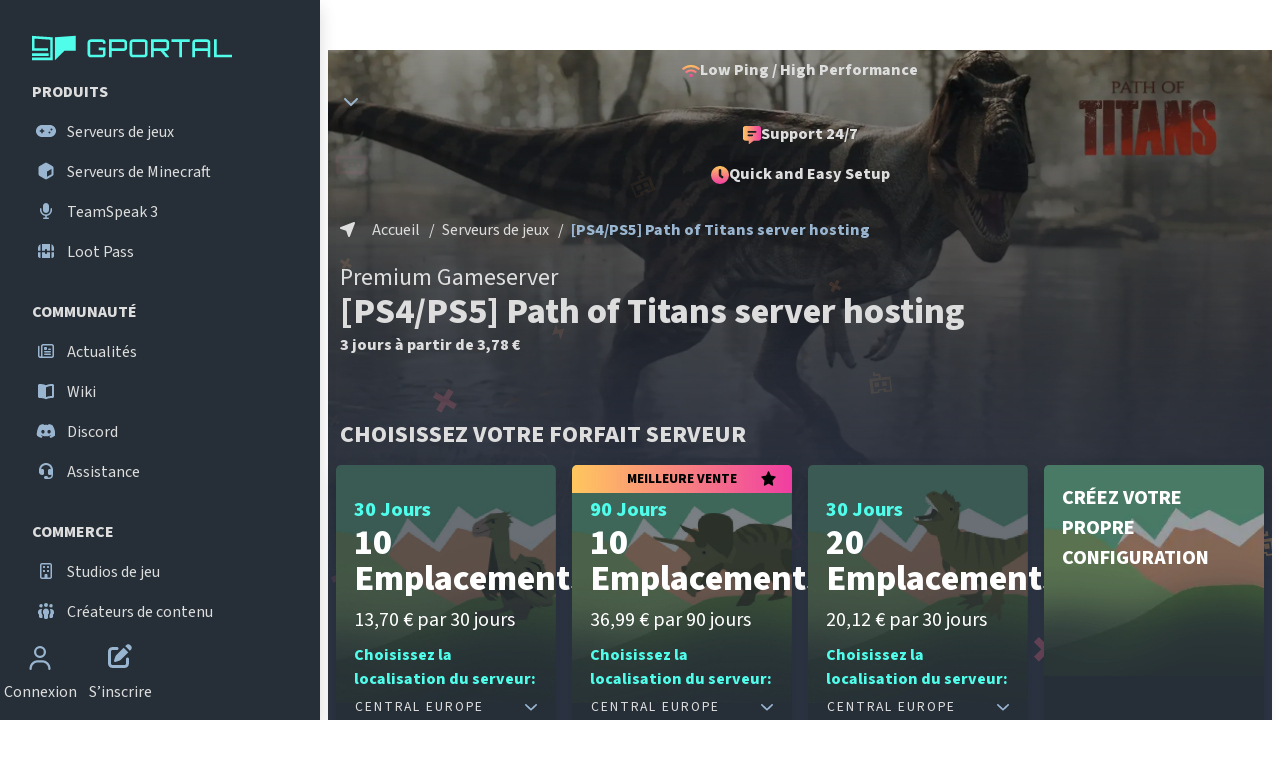

--- FILE ---
content_type: text/html;charset=utf-8
request_url: https://www.g-portal.com/fr/serveur-de-jeu/location-serveur-path-of-titans-ps
body_size: 27961
content:
<!DOCTYPE html><html  lang="fr-FR"><head><meta charset="utf-8"><meta name="viewport" content="width=device-width, initial-scale=1"><title>Path of Titans server hosting | g-portal.com</title><script src="https://app.varify.io/varify.js" type="text/javascript"></script><style>.gportal-enter-active,.gportal-leave-active{transition:opacity .2s ease}.gportal-enter,.gportal-leave-active{opacity:0}</style><style>@media(min-width:1200px){.gp-app,.gp-footer{margin-left:320px;width:calc(100% - 320px)}}.gp-app{margin-top:4.5rem}@media(min-width:1200px){.gp-app{margin-top:0}}</style><style>.notifications[data-v-8d784100]{margin-top:4.5rem;max-width:37rem;width:100%;z-index:1056}@media(min-width:1200px){.notifications[data-v-8d784100]{margin-top:0}}[data-v-8d784100] .admin-bar{z-index:10}</style><style>.mobilebar[data-v-53ae690e]{background:linear-gradient(270deg,#40304b -80%,#2d3544);box-shadow:0 0 35px #0000004d;min-height:4.5rem;z-index:100}.mobilebar__avatar[data-v-53ae690e]{height:2rem;width:2rem}.mobilebar__region-badge[data-v-53ae690e]{align-items:center!important;border-radius:.2rem;display:inline-block!important;font-size:.7rem!important;height:auto!important;line-height:1!important;padding:.1rem .2rem!important;top:auto!important;white-space:nowrap}</style><style>.offcanvas[data-v-1e76b53a]{background-color:#262f37;overflow-y:auto;visibility:visible;width:100%}@media(min-width:768px){.offcanvas[data-v-1e76b53a]{width:320px}}@media(min-width:1200px){.offcanvas[data-v-1e76b53a]{transform:none;visibility:visible!important;z-index:1030}}.sidebar__dismiss-btn[data-v-1e76b53a]{font-size:1.3rem;margin-top:-.5rem}@media(min-width:1200px){.sidebar__logo[data-v-1e76b53a]{height:2rem;width:200px}}.sidebar__button[data-v-1e76b53a]{width:100%}@media(min-width:768px){.sidebar__button[data-v-1e76b53a]{min-width:200px;width:auto}}</style><style>[data-v-709c55ef] .quickmenu__link{background:transparent;border:none;height:2.5rem;transition:background-color .3s ease;width:2.5rem}[data-v-709c55ef] .quickmenu__link:hover{background-color:#0000001a}[data-v-709c55ef] .quickmenu__icon{font-size:x-large;height:1.5rem;width:1.5rem}</style><style>.landing-page{background-color:#2d3544;background-image:url(/sc/images/svgs/landingpage_bg.svg);background-repeat:repeat;position:relative}.landing-page .container{padding-left:1.25rem;padding-right:1.25rem}.landing-page__background{height:100%;position:absolute;width:100%}.landing-page__background img{height:auto;-webkit-mask-image:linear-gradient(0deg,rgba(255,0,0,0),#fff);mask-image:linear-gradient(0deg,#f000,#fff);max-width:100%!important;width:100%!important}.landing-page__content{height:100%;left:0;position:relative;top:0;width:100%}</style><style>.footer-address[data-v-ba6a7bba]{flex:1}.footer-links[data-v-ba6a7bba]{flex:4}.footer-line[data-v-ba6a7bba]{background:#99b5d04d;border:0;height:1px}</style><style>.landing-page-header__bar[data-v-9f10cb4d]{font-size:.85rem!important}.landing-page-header__bar-popout[data-v-9f10cb4d]{background-color:#262f37;left:0;position:fixed;right:0;top:4.5rem;z-index:99}@media(min-width:1200px){.landing-page-header__bar-popout[data-v-9f10cb4d]{left:320px;top:0}}@media(min-width:576px){.landing-page-header__bar[data-v-9f10cb4d]{font-size:1rem!important}}.landing-page-header__order-now[data-v-9f10cb4d]{min-width:10rem}.landing-page-header__max-content[data-v-9f10cb4d]{max-width:-moz-max-content;max-width:max-content}.landing-page-header__no-right-padding[data-v-9f10cb4d]{padding-right:0}.landing-page-header__title-discount-styling[data-v-9f10cb4d]{background:#c4293e;border-radius:10px;font-size:1rem;font-weight:bolder;line-height:2;margin-left:calc(var(--bs-gutter-x)*.5);padding:8px 5px}@media(min-width:768px){.landing-page-header__title-discount-styling[data-v-9f10cb4d]{font-size:1.4rem;padding:10px 30px}}.slide-enter-active[data-v-9f10cb4d],.slide-leave-active[data-v-9f10cb4d]{transition:transform .3s ease-in-out}.slide-enter-from[data-v-9f10cb4d],.slide-leave-to[data-v-9f10cb4d]{transform:translateY(-100%)}</style><style>.order-card[data-v-c707c22c]{background:#262f37;color:#fff}.order-card__highlight[data-v-c707c22c]{background:linear-gradient(90deg,#ffc75e 0,#f03da2);color:#000;position:absolute;width:100%}.order-card__inner[data-v-c707c22c]{border:2px solid transparent;transition:border .2s ease-in-out}.order-card__inner--selected[data-v-c707c22c]{border-color:#50fcea}.order-card__discount[data-v-c707c22c]{background:#c4293e;border-radius:10px 0 0 10px;color:#fff;font-size:1.1rem;font-weight:bolder;line-height:2;top:9%!important}</style><style>.order-configuration__location[data-v-1dd9babb]{margin:0 -.5rem}.order-configuration__location-toggle[data-v-1dd9babb]{border-radius:0;letter-spacing:normal;text-transform:none}.order-configuration__location-toggle.show[data-v-1dd9babb]{background-color:#364757;border-radius:5px 5px 0 0}.order-configuration__location-toggle[data-v-1dd9babb]:after{content:none}.order-configuration__location-switch[data-v-1dd9babb]{border-radius:0 0 5px 5px;margin-top:-2px!important;min-width:100%;overflow:visible;z-index:10}.order-configuration__location-switch .option[data-v-1dd9babb]{overflow:visible;white-space:nowrap;width:auto}</style><style>.benefit-icon[data-v-56e9d5d4]{align-items:center;display:flex;height:40px;justify-content:center;margin-left:auto;margin-right:auto;width:40px}.benefit-icon[data-v-56e9d5d4] img,.benefit-icon[data-v-56e9d5d4] svg{display:block;height:100%;-o-object-fit:contain;object-fit:contain;width:100%}</style><style>.youtube-video[data-v-a229ae28]{height:0;padding-bottom:56.25%;position:relative;width:100%}.youtube-video iframe[data-v-a229ae28]{height:100%;left:0;position:absolute;top:0;width:100%}</style><style>.product-gallery[data-v-c04266ec]{margin-bottom:50px;margin-top:20px}.product-gallery__fullscreen-btn[data-v-c04266ec]{background-color:#2f3a44;height:2.5rem;width:2.5rem;z-index:10}.product-gallery__control-nav[data-v-c04266ec]{background-color:#2f3a44;height:2rem;width:2rem;z-index:10}.product-gallery .carousel-control-next[data-v-c04266ec],.product-gallery .carousel-control-prev[data-v-c04266ec]{z-index:10}.product-gallery__modal-dialog[data-v-c04266ec]{max-width:98vw}.product-gallery__modal-content[data-v-c04266ec]{background-color:transparent;border:none}.product-gallery__modal-body[data-v-c04266ec]{padding:0}.product-gallery__modal-image[data-v-c04266ec]{height:auto;max-height:90vh;max-width:1600px;width:auto}.product-gallery__modal-close[data-v-c04266ec]{background-color:#2f3a44;color:#ddd;height:2.5rem;right:40px;top:40px;width:2.5rem}</style><style>@charset "UTF-8";.md-content img{max-width:100%}.md-content h2{margin:2rem 0}.md-content h3{margin:.5rem 0}.md-content ul li{list-style-type:none;margin-bottom:.5rem;padding-left:1.5rem;text-indent:-.75rem}@media(min-width:768px){.md-content ul li{padding-left:2rem;text-indent:-1rem}}.md-content ul li b,.md-content ul li strong{display:contents}.md-content ul li:before{bottom:.2rem;color:#50fcea;content:"⬤";display:inline-block;font-size:.5em;margin-right:.75rem;position:relative}@media(min-width:768px){.md-content ul li:before{margin-right:1rem}}.md-content blockquote{border-left:3px solid #50fcea;padding-left:1rem}.md-content blockquote p{font-size:1.2rem;font-style:italic;font-weight:bolder}.md-content blockquote p:before{content:"„"}.md-content blockquote p:after{content:"“"}</style><style>@media(min-width:768px){.collapse[data-v-ac8dafbb]{display:block!important}}.collapse[data-v-ac8dafbb]{visibility:visible!important}</style><style>.footer__link-anchor[data-v-d62f993e]:hover{color:#fff!important}</style><style>.offcanvas[data-v-42b75f5f]{background:linear-gradient(to right bottom,#2d3544 13%,#40304b 75%);visibility:visible;width:100%}@media(min-width:1024px){.offcanvas[data-v-42b75f5f]{width:500px}}.locale-switcher__dismiss-btn[data-v-42b75f5f]{left:0;margin-top:-.5rem}@media(min-width:1024px){.locale-switcher__dismiss-btn[data-v-42b75f5f]{left:-2.5rem}}.icon-sm[data-v-42b75f5f]{font-size:small;height:1rem;width:1rem}</style><style>.footer__social-media__grid[data-v-4f695734]{display:grid;grid-template-columns:repeat(auto-fit,minmax(20%,max-content));justify-content:center}.footer__social-media__icon[data-v-4f695734]{color:var(--color-rhino);height:2rem;width:2rem}@media(min-width:768px){.footer__social-media__grid[data-v-4f695734]{grid-template-columns:1fr 1fr 1fr}.footer__social-media__icon[data-v-4f695734]{height:1.5rem;width:1.5rem}}@media(min-width:1200px){.footer__social-media__grid[data-v-4f695734]{grid-template-columns:1fr 1fr 1fr 1fr 1fr;justify-content:start}}</style><style>.footer__payment-options__icon[data-v-d0d8fdfc]{height:2.5rem;width:auto}@media(min-width:1200px){.footer__payment-options__icon[data-v-d0d8fdfc]{height:2rem}}</style><link rel="stylesheet" href="/_nuxt/entry.36oOxJXV.css" crossorigin><link rel="stylesheet" href="/_nuxt/ThePageFooter.B8ncESeU.css" crossorigin><link rel="stylesheet" href="/_nuxt/default.CUsR60xe.css" crossorigin><link rel="stylesheet" href="/_nuxt/StrapiProductBenefits.mIAZSnSX.css" crossorigin><link rel="preload" type="font/woff2" href="/sc/fonts/source-sans-pro_regular-latin.woff2" as="font" crossorigin><link rel="preload" type="font/woff2" href="/sc/fonts/source-sans-pro_bold-latin.woff2" as="font" crossorigin><link rel="preload" as="image" href="/sc/images/svgs/landingpage_bg.svg"><link rel="preload" as="image" href="https://ccdn.g-portal.com/large_pathoftitans_header_cover_xl_2f3ccb7800.webp" imagesrcset="https://ccdn.g-portal.com/small_pathoftitans_header_cover_xl_2f3ccb7800.webp 500w, https://ccdn.g-portal.com/medium_pathoftitans_header_cover_xl_2f3ccb7800.webp 750w, https://ccdn.g-portal.com/large_pathoftitans_header_cover_xl_2f3ccb7800.webp 1000w, https://ccdn.g-portal.com/pathoftitans_header_cover_xl_2f3ccb7800.webp 1920w" fetchpriority="high"><link rel="preload" as="image" href="https://ccdn.g-portal.com/Slot_BG_Image_Po_T_0000_1_7699cb770e.png" fetchpriority="high"><link rel="preload" as="image" href="https://ccdn.g-portal.com/Slot_BG_Image_Po_T_0001_2_450293c89e.png" fetchpriority="high"><link rel="preload" as="image" href="https://ccdn.g-portal.com/Slot_BG_Image_Po_T_0002_3_dc2ffb035e.png" fetchpriority="high"><link rel="preload" as="image" href="https://ccdn.g-portal.com/pathoftitans_custom_1e8f62759b.webp" fetchpriority="high"><link rel="modulepreload" as="script" crossorigin href="/_nuxt/CA_nRxq8.js"><link rel="modulepreload" as="script" crossorigin href="/_nuxt/DrDF4nVo.js"><link rel="modulepreload" as="script" crossorigin href="/_nuxt/CSmhKHHr.js"><link rel="modulepreload" as="script" crossorigin href="/_nuxt/Gy56VPeS.js"><link rel="modulepreload" as="script" crossorigin href="/_nuxt/CzftWo9u.js"><link rel="modulepreload" as="script" crossorigin href="/_nuxt/BJmhKU3U.js"><link rel="modulepreload" as="script" crossorigin href="/_nuxt/BHLi-tU3.js"><link rel="modulepreload" as="script" crossorigin href="/_nuxt/BgwEHnev.js"><link rel="modulepreload" as="script" crossorigin href="/_nuxt/CPM8n0OX.js"><link rel="modulepreload" as="script" crossorigin href="/_nuxt/BssPBsrs.js"><link rel="modulepreload" as="script" crossorigin href="/_nuxt/YwCDOIrW.js"><link rel="modulepreload" as="script" crossorigin href="/_nuxt/COLsmZWM.js"><link rel="modulepreload" as="script" crossorigin href="/_nuxt/CCHxmpr3.js"><link rel="modulepreload" as="script" crossorigin href="/_nuxt/CFkSAqpA.js"><link rel="modulepreload" as="script" crossorigin href="/_nuxt/DmQMaRhH.js"><link rel="modulepreload" as="script" crossorigin href="/_nuxt/COJ5VcJ2.js"><link rel="modulepreload" as="script" crossorigin href="/_nuxt/CQhV521U.js"><link rel="modulepreload" as="script" crossorigin href="/_nuxt/szhbpW4Z.js"><link rel="modulepreload" as="script" crossorigin href="/_nuxt/BmxULSGv.js"><link rel="modulepreload" as="script" crossorigin href="/_nuxt/DWpyu4zW.js"><link rel="modulepreload" as="script" crossorigin href="/_nuxt/BtZhLoZj.js"><link rel="modulepreload" as="script" crossorigin href="/_nuxt/COrI0xNO.js"><link rel="modulepreload" as="script" crossorigin href="/_nuxt/5lI8WzA0.js"><link rel="modulepreload" as="script" crossorigin href="/_nuxt/CqrU4WS8.js"><link rel="modulepreload" as="script" crossorigin href="/_nuxt/rJKhFRHB.js"><link rel="modulepreload" as="script" crossorigin href="/_nuxt/B84QB9H9.js"><link rel="modulepreload" as="script" crossorigin href="/_nuxt/CgAEOpLE.js"><link rel="modulepreload" as="script" crossorigin href="/_nuxt/DCcs7CWR.js"><link rel="modulepreload" as="script" crossorigin href="/_nuxt/BnBrahov.js"><link rel="modulepreload" as="script" crossorigin href="/_nuxt/CXth6Dd5.js"><link rel="modulepreload" as="script" crossorigin href="/_nuxt/DpQw6-yM.js"><link rel="modulepreload" as="script" crossorigin href="/_nuxt/CQufRFqD.js"><link rel="modulepreload" as="script" crossorigin href="/_nuxt/94JpkENA.js"><link rel="modulepreload" as="script" crossorigin href="/_nuxt/CD6MMj6R.js"><link rel="modulepreload" as="script" crossorigin href="/_nuxt/DOve18Tr.js"><link rel="modulepreload" as="script" crossorigin href="/_nuxt/B-JBU8Ed.js"><link rel="modulepreload" as="script" crossorigin href="/_nuxt/CM84hirV.js"><link rel="modulepreload" as="script" crossorigin href="/_nuxt/AFbzJ7em.js"><link rel="modulepreload" as="script" crossorigin href="/_nuxt/BB_oKTWB.js"><link rel="modulepreload" as="script" crossorigin href="/_nuxt/CTZFmZkm.js"><link rel="modulepreload" as="script" crossorigin href="/_nuxt/BTTfvkg6.js"><link rel="modulepreload" as="script" crossorigin href="/_nuxt/CnZiR5jk.js"><link rel="modulepreload" as="script" crossorigin href="/_nuxt/BdXVkUq9.js"><link rel="modulepreload" as="script" crossorigin href="/_nuxt/D24pfS80.js"><link rel="modulepreload" as="script" crossorigin href="/_nuxt/CkyFUUIs.js"><link rel="preload" as="fetch" fetchpriority="low" crossorigin="anonymous" href="/_nuxt/builds/meta/ea91d4af-53ad-4fd3-b975-b3fca16dcab2.json"><link rel="dns-prefetch" href="https://edge.cookiefirst.com"><link rel="dns-prefetch" href="https://sentry.g-portal.com"><meta name="version" content="24.8.0"><meta name="format-detection" content="telephone=no"><meta name="theme-color" content="#50FCEA"><meta name="color-scheme" content="dark"><link rel="icon" type="image/png" href="/sc/favicon.png"><link rel="preconnect dns-prefetch" href="https://consent.cookiefirst.com"><link rel="preconnect dns-prefetch" href="https://app.varify.io"><script type="text/javascript">
(function (w, d, s, l, i) {
    w[l] = w[l] || [];
    w[l].push({
        "gtm.start": new Date().getTime(), event: 'gtm.js',
        "gtm.consent" : {
          default: {
            'ad_storage': 'denied',
            'analytics_storage': 'denied',
            'wait_for_update': 1500 //milliseconds
          }
        },
        "gtm.set": {ads_data_redaction: true}
    });
    var f = d.getElementsByTagName(s)[0],
        j = d.createElement(s), dl = l != 'dataLayer' ? '&l=' + l : '';
    j.async = true;
    j.src =
        'https://www.googletagmanager.com/gtm.js?id=' + i + dl;
    j.addEventListener('load', function() {
      function getCookie(cookieName) {
        let cookie = {};
        document.cookie.split(';').forEach(function(el) {
          let [key,value] = el.split('=');
          cookie[key.trim()] = value;
        })
        return cookie[cookieName];
      }
      let ref = getCookie('CakeCookie[ref]');
      if (!ref) {
        ref = (new URLSearchParams(window.location.search)).get('ref');
      }
      if (ref) {
        window.dataLayer = window.dataLayer || [];
        if (!window.gtag) { function gtag(){dataLayer.push(arguments);} }
        gtag('set', { 'campaign_source': ref, 'campaign_medium': 'affiliate'});
      }
    });
    f.parentNode.insertBefore(j, f);
  })(window, document, 'script', 'dataLayer', 'GTM-N4BG36H');
</script><script type="text/javascript">
  window.varify = window.varify || {};
  window.varify.iid = 2710;
</script><link rel="alternate" href="https://www.g-portal.com/de/gameserver/path-of-titans-ps-server-mieten" hreflang="de" data-hid="alternate-de"><link rel="alternate" href="https://www.g-portal.com/de/gameserver/path-of-titans-ps-server-mieten" hreflang="de-DE" data-hid="alternate-de-DE"><link rel="alternate" href="https://www.g-portal.com/en/gameserver/path-of-titans-ps-server-hosting" hreflang="en" data-hid="alternate-en"><link rel="alternate" href="https://www.g-portal.com/en/gameserver/path-of-titans-ps-server-hosting" hreflang="en-US" data-hid="alternate-en-US"><link rel="alternate" href="https://www.g-portal.com/fr/serveur-de-jeu/location-serveur-path-of-titans-ps" hreflang="fr" data-hid="alternate-fr"><link rel="alternate" href="https://www.g-portal.com/fr/serveur-de-jeu/location-serveur-path-of-titans-ps" hreflang="fr-FR" data-hid="alternate-fr-FR"><link rel="alternate" href="https://www.g-portal.com/it/server-di-gioco/path-of-titans-ps-server-hosting" hreflang="it" data-hid="alternate-it"><link rel="alternate" href="https://www.g-portal.com/it/server-di-gioco/path-of-titans-ps-server-hosting" hreflang="it-IT" data-hid="alternate-it-IT"><link rel="alternate" href="https://www.g-portal.com/pl/serwery-gier/hosting-serwerow-path-of-titans-ps" hreflang="pl" data-hid="alternate-pl"><link rel="alternate" href="https://www.g-portal.com/pl/serwery-gier/hosting-serwerow-path-of-titans-ps" hreflang="pl-PL" data-hid="alternate-pl-PL"><link rel="alternate" href="https://www.g-portal.com/es/gameserver/path-of-titans-ps-server-hosting" hreflang="es" data-hid="alternate-es"><link rel="alternate" href="https://www.g-portal.com/es/gameserver/path-of-titans-ps-server-hosting" hreflang="es-ES" data-hid="alternate-es-ES"><link rel="alternate" href="https://www.g-portal.com/nl/gameserver/path-of-titans-ps-server-huren" hreflang="nl" data-hid="alternate-nl"><link rel="alternate" href="https://www.g-portal.com/nl/gameserver/path-of-titans-ps-server-huren" hreflang="nl-NL" data-hid="alternate-nl-NL"><link rel="alternate" href="https://www.g-portal.com/ja/gameserver/path-of-titans-ps-server-hosting" hreflang="ja" data-hid="alternate-ja"><link rel="alternate" href="https://www.g-portal.com/ja/gameserver/path-of-titans-ps-server-hosting" hreflang="ja-JP" data-hid="alternate-ja-JP"><link rel="alternate" href="https://www.g-portal.com/zh/gameserver/path-of-titans-ps-server-hosting" hreflang="zh" data-hid="alternate-zh"><link rel="alternate" href="https://www.g-portal.com/zh/gameserver/path-of-titans-ps-server-hosting" hreflang="zh-CN" data-hid="alternate-zh-CN"><link rel="canonical" href="https://www.g-portal.com/fr/serveur-de-jeu/location-serveur-path-of-titans-ps" data-hid="canonical"><link rel="alternate" href="https://www.g-portal.com/en/gameserver/path-of-titans-ps-server-hosting" hreflang="x-default" data-hid="alternate-x-default"><meta property="og:locale" content="fr_FR"><meta property="og:locale:alternate" content="fr_FR"><meta property="og:locale:alternate" content="de_DE"><meta property="og:locale:alternate" content="en_US"><meta property="og:locale:alternate" content="es_ES"><meta property="og:locale:alternate" content="it_IT"><meta property="og:locale:alternate" content="ja_JP"><meta property="og:locale:alternate" content="nl_NL"><meta property="og:locale:alternate" content="pl_PL"><meta property="og:locale:alternate" content="zh_CN"><script type="application/ld+json">{"@context":"https://schema.org","@type":"Product","aggregateRating":{"@type":"AggregateRating","bestRating":"5","ratingCount":2687,"ratingValue":4.5,"worstRating":"1"},"image":"https://ccdn.g-portal.com/pathoftitans_game_cover_eff640b3b5.png","name":"[PS4/PS5] Path of Titans server hosting","sku":"path-of-titans-ps","brand":{"@type":"Brand","name":"g-portal.com"},"description":"Path of Titans Louez un serveur 3,78 € / 3 jours ✓ Matériel de pointe ✓ protection DDos ✓ 24/7 support ➜ GPORTAL Gamecloud","offers":{"@type":"AggregateOffer","url":"/fr/serveur-de-jeu/location-serveur-path-of-titans-ps","availability":"https://schema.org/InStock","offerCount":3,"lowPrice":3.78,"priceCurrency":"EUR"},"review":[{"@type":"Review","author":{"@type":"Person","name":"Gles Den"},"reviewBody":"Le service support est réactif et à l'écoute !","name":"Service support impeccable","url":"https://www.trustpilot.com/reviews/68b0218a733d359ac674beb2","reviewRating":{"@type":"Rating","bestRating":"5","ratingValue":"5","worstRating":"1"}},{"@type":"Review","author":{"@type":"Person","name":"Cardonel Cardonel"},"reviewBody":"au top habituer depuis un an avec eux, toujours réactifs et soucieux des personnes louant  les serveurs , en tant que streamer twitch je conseille  gportal des que l'on me le demande et aussi un super rapport qualité prix!!!!","name":"au top habituer depuis un an avec eux","url":"https://www.trustpilot.com/reviews/5bf3efbe9d37800358203487","reviewRating":{"@type":"Rating","bestRating":"5","ratingValue":"5","worstRating":"1"}},{"@type":"Review","author":{"@type":"Person","name":"Agribart et les dzodzets en fo"},"reviewBody":"Super Marco m’as dépanner rapidement et efficacement je lui dit un grand merci et lui met 5 étoile sans souci","name":"Super Marco m’as dépanner rapidement et…","url":"https://www.trustpilot.com/reviews/628607f1045d025d3a9839c1","reviewRating":{"@type":"Rating","bestRating":"5","ratingValue":"5","worstRating":"1"}}]}</script><meta name="description" content="Path of Titans Louez un serveur 3,78 € / 3 jours ✓ Matériel de pointe ✓ protection DDos ✓ 24/7 support ➜ GPORTAL Gamecloud"><meta property="og:title" content="Path of Titans server hosting | g-portal.com"><meta property="og:image" content="https://ccdn.g-portal.com/pathoftitans_header_cover_xl_2f3ccb7800.webp"><meta property="og:description" content="Path of Titans Louez un serveur 3,78 € / 3 jours ✓ Matériel de pointe ✓ protection DDos ✓ 24/7 support ➜ GPORTAL Gamecloud"><meta property="og:url" content="https://www.g-portal.com//fr/serveur-de-jeu/location-serveur-path-of-titans-ps"><meta name="twitter:image" content="https://ccdn.g-portal.com/pathoftitans_header_cover_xl_2f3ccb7800.webp"><meta name="twitter:title" content="Path of Titans server hosting | g-portal.com"><meta name="twitter:description" content="Path of Titans Louez un serveur 3,78 € / 3 jours ✓ Matériel de pointe ✓ protection DDos ✓ 24/7 support ➜ GPORTAL Gamecloud"><script type="module" src="/_nuxt/CA_nRxq8.js" crossorigin></script></head><body><!--teleport start anchor--><div class="bs product-gallery" data-v-c04266ec><div aria-hidden="true" class="modal fade cursor-pointer" role="dialog" tabindex="-1" data-v-c04266ec><div class="product-gallery__modal-dialog modal-dialog modal-dialog-centered w-100" data-v-c04266ec><div class="product-gallery__modal-content modal-content w-100 cursor-pointer" data-v-c04266ec><div class="product-gallery__modal-body modal-body d-flex justify-content-center align-items-center cursor-pointer" data-v-c04266ec><div class="position-relative d-inline-block cursor-default" data-v-c04266ec><button class="product-gallery__modal-close position-absolute btn btn-sm d-flex align-items-center justify-content-center rounded-circle shadow" type="button" aria-label="Close" data-v-c04266ec><svg class="svg-inline--fa fa-magnifying-glass-minus text-rhino text-rhino" aria-hidden="true" focusable="false" data-prefix="fas" data-icon="magnifying-glass-minus" role="img" xmlns="http://www.w3.org/2000/svg" viewbox="0 0 512 512" data-v-c04266ec><path class="" fill="currentColor" d="M416 208c0 45.9-14.9 88.3-40 122.7L502.6 457.4c12.5 12.5 12.5 32.8 0 45.3s-32.8 12.5-45.3 0L330.7 376C296.3 401.1 253.9 416 208 416 93.1 416 0 322.9 0 208S93.1 0 208 0 416 93.1 416 208zM136 184c-13.3 0-24 10.7-24 24s10.7 24 24 24l144 0c13.3 0 24-10.7 24-24s-10.7-24-24-24l-144 0z"></path></svg></button><img alt="Path of Titans Dinosaurs" class="product-gallery__modal-image img-fluid" height="1125" width="2000" decoding="async" loading="lazy" src="https://ccdn.g-portal.com/large_Gallery_Pathof_Titans_0000_1_2000x1125_fc42136e0e.webp" srcset="https://ccdn.g-portal.com/small_Gallery_Pathof_Titans_0000_1_2000x1125_fc42136e0e.webp 500w, https://ccdn.g-portal.com/medium_Gallery_Pathof_Titans_0000_1_2000x1125_fc42136e0e.webp 750w, https://ccdn.g-portal.com/large_Gallery_Pathof_Titans_0000_1_2000x1125_fc42136e0e.webp 1000w, https://ccdn.g-portal.com/Gallery_Pathof_Titans_0000_1_2000x1125_fc42136e0e.webp 2000w" data-v-c04266ec></div></div></div></div></div></div><!--teleport anchor--><div id="__nuxt"><!--[--><div class="nuxt-loading-indicator" style="position:fixed;top:0;right:0;left:0;pointer-events:none;width:auto;height:3px;opacity:0;background:repeating-linear-gradient(to right,#00dc82 0%,#34cdfe 50%,#0047e1 100%);background-size:0% auto;transform:scaleX(0%);transform-origin:left;transition:transform 0.1s, height 0.4s, opacity 0.4s;z-index:999999;"></div><!--[--><div class="bs" data-v-8d784100><span data-v-8d784100></span><header class="w-100" data-v-8d784100><nav class="mobilebar py-4 px-4 d-flex align-items-center justify-content-start d-xl-none position-fixed top-0 w-100" data-v-53ae690e><button class="btn px-3" aria-label="Open Menu" type="button" data-v-53ae690e><svg class="svg-inline--fa fa-bars text-rhino text-rhino" aria-hidden="true" focusable="false" data-prefix="far" data-icon="bars" role="img" xmlns="http://www.w3.org/2000/svg" viewbox="0 0 448 512" data-v-53ae690e><path class="" fill="currentColor" d="M0 88C0 74.7 10.7 64 24 64l400 0c13.3 0 24 10.7 24 24s-10.7 24-24 24L24 112C10.7 112 0 101.3 0 88zM0 256c0-13.3 10.7-24 24-24l400 0c13.3 0 24 10.7 24 24s-10.7 24-24 24L24 280c-13.3 0-24-10.7-24-24zM448 424c0 13.3-10.7 24-24 24L24 448c-13.3 0-24-10.7-24-24s10.7-24 24-24l400 0c13.3 0 24 10.7 24 24z"></path></svg></button><div class="flex-grow-1 d-flex" data-v-53ae690e><a href="/fr" class="mx-auto mx-md-0" aria-label="Accueil" data-v-53ae690e><svg xmlns="http://www.w3.org/2000/svg" viewBox="0 0 288 35" alt="g-portal-logo" width="160" height="20" data-v-53ae690e><g fill-rule="evenodd" fill="#50fcea"><path d="M33 2.095V35l13.729-13.497H63V0zM0 29h24v-4H0z"></path><path d="M.014 0v21.514h23.124v-3.686H3.763V4.007l22.489 1.546v25.76H0V35h30V2.095zM105.966 9.725v1.55h-3.893v-1.55a.764.764 0 00-.234-.558.764.764 0 00-.56-.235H84.7a.763.763 0 00-.559.235.762.762 0 00-.234.558v16.581c0 .217.078.403.234.56a.761.761 0 00.56.233h16.58a.762.762 0 00.559-.234.763.763 0 00.234-.559v-5.623h-6.128V16.79h10.02v9.516c0 1.298-.456 2.404-1.369 3.317-.913.913-2.018 1.37-3.316 1.37H84.7c-1.299 0-2.404-.457-3.317-1.37-.914-.913-1.37-2.019-1.37-3.317V9.726c0-1.298.456-2.403 1.37-3.317.913-.913 2.018-1.37 3.316-1.37h16.58c1.299 0 2.404.457 3.317 1.37.913.914 1.37 2.019 1.37 3.316M133.072 17.043V9.76a.764.764 0 00-.235-.558.764.764 0 00-.558-.235h-16.581a.763.763 0 00-.56.235.762.762 0 00-.233.558v7.282a.76.76 0 00.234.558.761.761 0 00.559.235h16.58a.762.762 0 00.56-.235.763.763 0 00.234-.558zm-22.06-11.967h21.267c1.297 0 2.402.463 3.316 1.387.913.926 1.37 2.025 1.37 3.298v7.282c0 1.274-.457 2.373-1.37 3.298-.914.925-2.019 1.388-3.316 1.388h-16.581c-.193 0-.457-.024-.793-.073v9.336h-3.893V5.076zM145.218 27.1H161.8a.762.762 0 00.559-.235.763.763 0 00.234-.559V9.726a.765.765 0 00-.234-.56.765.765 0 00-.559-.234h-16.58a.764.764 0 00-.56.235.762.762 0 00-.234.558v16.581c0 .217.078.403.235.56a.761.761 0 00.558.233m0-22.06H161.8c1.298 0 2.403.457 3.316 1.37.913.914 1.37 2.019 1.37 3.316v16.581c0 1.298-.457 2.404-1.37 3.316-.913.914-2.018 1.37-3.316 1.37h-16.58c-1.298 0-2.404-.456-3.317-1.37-.913-.912-1.37-2.018-1.37-3.316V9.726c0-1.298.457-2.403 1.37-3.317.913-.913 2.019-1.37 3.316-1.37M176.18 17.836h16.582a.762.762 0 00.559-.235.763.763 0 00.234-.558V9.76a.764.764 0 00-.234-.558.764.764 0 00-.56-.235h-16.58a.763.763 0 00-.559.235.762.762 0 00-.234.558v7.282c0 .216.078.402.234.558a.76.76 0 00.559.235m21.267-8.075v7.282c0 1.274-.457 2.373-1.37 3.298-.914.925-2.019 1.388-3.316 1.388h-2.632l7.318 8.723v.54h-4.614l-7.786-9.263h-8.867a5.89 5.89 0 01-.793-.073v9.336h-3.893V5.076h21.267c1.297 0 2.402.463 3.316 1.387.913.926 1.37 2.025 1.37 3.298M201.052 5.04h25.953v3.892h-11.03v22.06h-3.893V8.932h-11.03zM234.754 18.016h18.167v-8.29a.764.764 0 00-.234-.56.764.764 0 00-.559-.234h-16.58a.763.763 0 00-.56.235.762.762 0 00-.234.558v8.29zm.793-12.976h16.581c1.298 0 2.403.456 3.316 1.37.913.913 1.37 2.018 1.37 3.315v21.267h-3.893V21.91h-18.167v9.083h-3.893V9.725c0-1.297.457-2.402 1.37-3.316.913-.913 2.019-1.37 3.316-1.37zM262.04 30.992V5.003h3.894V27.1h22.06v3.893z"></path></g></svg></a></div><button class="btn btn-transparent px-3" aria-label="Mon compte" type="button" data-v-53ae690e><svg class="svg-inline--fa fa-user text-rhino text-rhino" aria-hidden="true" focusable="false" data-prefix="far" data-icon="user" role="img" xmlns="http://www.w3.org/2000/svg" viewbox="0 0 448 512" data-v-53ae690e><path class="" fill="currentColor" d="M144 128a80 80 0 1 1 160 0 80 80 0 1 1 -160 0zm208 0a128 128 0 1 0 -256 0 128 128 0 1 0 256 0zM48 480c0-70.7 57.3-128 128-128l96 0c70.7 0 128 57.3 128 128l0 8c0 13.3 10.7 24 24 24s24-10.7 24-24l0-8c0-97.2-78.8-176-176-176l-96 0C78.8 304 0 382.8 0 480l0 8c0 13.3 10.7 24 24 24s24-10.7 24-24l0-8z"></path></svg></button></nav><aside id="navigation__sidebar-wrapper" class="offcanvas offcanvas-start d-flex flex-column shadow" data-v-1e76b53a><div class="flex-grow-1 d-flex flex-row py-8 ps-2 pe-6 ps-xl-8 overflow-auto" data-v-1e76b53a><div class="d-xl-none" data-v-1e76b53a><button class="sidebar__dismiss-btn btn px-3" data-bs-dismiss="offcanvas" type="button" aria-label="Close Sidebar" data-v-1e76b53a><svg class="svg-inline--fa fa-xmark text-rhino text-rhino" aria-hidden="true" focusable="false" data-prefix="fal" data-icon="xmark" role="img" xmlns="http://www.w3.org/2000/svg" viewbox="0 0 384 512" data-v-1e76b53a><path class="" fill="currentColor" d="M379.3 91.3c6.2-6.2 6.2-16.4 0-22.6s-16.4-6.2-22.6 0L192 233.4 27.3 68.7c-6.2-6.2-16.4-6.2-22.6 0s-6.2 16.4 0 22.6L169.4 256 4.7 420.7c-6.2 6.2-6.2 16.4 0 22.6s16.4 6.2 22.6 0L192 278.6 356.7 443.3c6.2 6.2 16.4 6.2 22.6 0s6.2-16.4 0-22.6L214.6 256 379.3 91.3z"></path></svg></button></div><div class="flex-grow-1 ps-2 px-xl-0" data-v-1e76b53a><a href="/fr" class="d-flex justify-content-center justify-content-md-start mb-4" aria-label="Accueil" data-v-1e76b53a><svg xmlns="http://www.w3.org/2000/svg" viewBox="0 0 288 35" alt="g-portal-logo" width="160" height="20" data-cy="main-logo" class="sidebar__logo" data-v-1e76b53a><g fill-rule="evenodd" fill="#50fcea"><path d="M33 2.095V35l13.729-13.497H63V0zM0 29h24v-4H0z"></path><path d="M.014 0v21.514h23.124v-3.686H3.763V4.007l22.489 1.546v25.76H0V35h30V2.095zM105.966 9.725v1.55h-3.893v-1.55a.764.764 0 00-.234-.558.764.764 0 00-.56-.235H84.7a.763.763 0 00-.559.235.762.762 0 00-.234.558v16.581c0 .217.078.403.234.56a.761.761 0 00.56.233h16.58a.762.762 0 00.559-.234.763.763 0 00.234-.559v-5.623h-6.128V16.79h10.02v9.516c0 1.298-.456 2.404-1.369 3.317-.913.913-2.018 1.37-3.316 1.37H84.7c-1.299 0-2.404-.457-3.317-1.37-.914-.913-1.37-2.019-1.37-3.317V9.726c0-1.298.456-2.403 1.37-3.317.913-.913 2.018-1.37 3.316-1.37h16.58c1.299 0 2.404.457 3.317 1.37.913.914 1.37 2.019 1.37 3.316M133.072 17.043V9.76a.764.764 0 00-.235-.558.764.764 0 00-.558-.235h-16.581a.763.763 0 00-.56.235.762.762 0 00-.233.558v7.282a.76.76 0 00.234.558.761.761 0 00.559.235h16.58a.762.762 0 00.56-.235.763.763 0 00.234-.558zm-22.06-11.967h21.267c1.297 0 2.402.463 3.316 1.387.913.926 1.37 2.025 1.37 3.298v7.282c0 1.274-.457 2.373-1.37 3.298-.914.925-2.019 1.388-3.316 1.388h-16.581c-.193 0-.457-.024-.793-.073v9.336h-3.893V5.076zM145.218 27.1H161.8a.762.762 0 00.559-.235.763.763 0 00.234-.559V9.726a.765.765 0 00-.234-.56.765.765 0 00-.559-.234h-16.58a.764.764 0 00-.56.235.762.762 0 00-.234.558v16.581c0 .217.078.403.235.56a.761.761 0 00.558.233m0-22.06H161.8c1.298 0 2.403.457 3.316 1.37.913.914 1.37 2.019 1.37 3.316v16.581c0 1.298-.457 2.404-1.37 3.316-.913.914-2.018 1.37-3.316 1.37h-16.58c-1.298 0-2.404-.456-3.317-1.37-.913-.912-1.37-2.018-1.37-3.316V9.726c0-1.298.457-2.403 1.37-3.317.913-.913 2.019-1.37 3.316-1.37M176.18 17.836h16.582a.762.762 0 00.559-.235.763.763 0 00.234-.558V9.76a.764.764 0 00-.234-.558.764.764 0 00-.56-.235h-16.58a.763.763 0 00-.559.235.762.762 0 00-.234.558v7.282c0 .216.078.402.234.558a.76.76 0 00.559.235m21.267-8.075v7.282c0 1.274-.457 2.373-1.37 3.298-.914.925-2.019 1.388-3.316 1.388h-2.632l7.318 8.723v.54h-4.614l-7.786-9.263h-8.867a5.89 5.89 0 01-.793-.073v9.336h-3.893V5.076h21.267c1.297 0 2.402.463 3.316 1.387.913.926 1.37 2.025 1.37 3.298M201.052 5.04h25.953v3.892h-11.03v22.06h-3.893V8.932h-11.03zM234.754 18.016h18.167v-8.29a.764.764 0 00-.234-.56.764.764 0 00-.559-.234h-16.58a.763.763 0 00-.56.235.762.762 0 00-.234.558v8.29zm.793-12.976h16.581c1.298 0 2.403.456 3.316 1.37.913.913 1.37 2.018 1.37 3.315v21.267h-3.893V21.91h-18.167v9.083h-3.893V9.725c0-1.297.457-2.402 1.37-3.316.913-.913 2.019-1.37 3.316-1.37zM262.04 30.992V5.003h3.894V27.1h22.06v3.893z"></path></g></svg></a><a href="/fr/serveur-de-jeu/index" class="sidebar__button btn btn-primary btn-lg mb-8 d-xl-none" data-v-1e76b53a>Location de serveur</a><ul data-v-1e76b53a><!--[--><li><ul data-cy="fr--products" class="mb-8"><li data-cy="fr--products-header" class="fw-bold text-uppercase mb-3">Produits</li><!--[--><li class="mb-2"><a href="/fr/serveur-de-jeu/index" class="sidebar-link d-block text-secondary text-decoration-none p-1 rounded bg-transparent transition-color hover:bg-black-transparent" data-cy="general/menu/item/game-servers-sidebar-link"><svg class="svg-inline--fa fa-gamepad sidebar-link__icon text-rhino me-2 sidebar-link__icon text-rhino me-2" aria-hidden="true" focusable="false" data-prefix="fas" data-icon="gamepad" role="img" xmlns="http://www.w3.org/2000/svg" viewbox="0 0 640 512" width="20"><path class="" fill="currentColor" d="M448 64c106 0 192 86 192 192S554 448 448 448l-256 0C86 448 0 362 0 256S86 64 192 64l256 0zM192 176c-13.3 0-24 10.7-24 24l0 32-32 0c-13.3 0-24 10.7-24 24s10.7 24 24 24l32 0 0 32c0 13.3 10.7 24 24 24s24-10.7 24-24l0-32 32 0c13.3 0 24-10.7 24-24s-10.7-24-24-24l-32 0 0-32c0-13.3-10.7-24-24-24zm240 96a32 32 0 1 0 0 64 32 32 0 1 0 0-64zm64-96a32 32 0 1 0 0 64 32 32 0 1 0 0-64z"></path></svg> Serveurs de jeux</a></li><li class="mb-2"><a href="/fr/serveur-de-jeu/location-serveur-minecraft" class="sidebar-link d-block text-secondary text-decoration-none p-1 rounded bg-transparent transition-color hover:bg-black-transparent" data-cy="general/menu/item/minecraft-sidebar-link"><svg class="svg-inline--fa fa-cube sidebar-link__icon text-rhino me-2 sidebar-link__icon text-rhino me-2" aria-hidden="true" focusable="false" data-prefix="fas" data-icon="cube" role="img" xmlns="http://www.w3.org/2000/svg" viewbox="0 0 512 512" width="20"><path class="" fill="currentColor" d="M224.3-2.5c19.8-11.4 44.2-11.4 64 0L464.2 99c19.8 11.4 32 32.6 32 55.4l0 203c0 22.9-12.2 44-32 55.4L288.3 514.5c-19.8 11.4-44.2 11.4-64 0L48.5 413c-19.8-11.4-32-32.6-32-55.4l0-203c0-22.9 12.2-44 32-55.4L224.3-2.5zm207.8 360l0-166.1-143.8 83 0 166.1 143.8-83z"></path></svg> Serveurs de Minecraft</a></li><li class="mb-2"><a href="/fr/serveur-de-jeu/location-serveur-teamspeak-3" class="sidebar-link d-block text-secondary text-decoration-none p-1 rounded bg-transparent transition-color hover:bg-black-transparent" data-cy="general/menu/item/teamspeak3-sidebar-link"><svg class="svg-inline--fa fa-microphone sidebar-link__icon text-rhino me-2 sidebar-link__icon text-rhino me-2" aria-hidden="true" focusable="false" data-prefix="fas" data-icon="microphone" role="img" xmlns="http://www.w3.org/2000/svg" viewbox="0 0 384 512" width="20"><path class="" fill="currentColor" d="M192 0C139 0 96 43 96 96l0 128c0 53 43 96 96 96s96-43 96-96l0-128c0-53-43-96-96-96zM48 184c0-13.3-10.7-24-24-24S0 170.7 0 184l0 40c0 97.9 73.3 178.7 168 190.5l0 49.5-48 0c-13.3 0-24 10.7-24 24s10.7 24 24 24l144 0c13.3 0 24-10.7 24-24s-10.7-24-24-24l-48 0 0-49.5c94.7-11.8 168-92.6 168-190.5l0-40c0-13.3-10.7-24-24-24s-24 10.7-24 24l0 40c0 79.5-64.5 144-144 144S48 303.5 48 224l0-40z"></path></svg> TeamSpeak 3</a></li><li class="mb-2"><a href="/fr/get/loot-pass" class="sidebar-link d-block text-secondary text-decoration-none p-1 rounded bg-transparent transition-color hover:bg-black-transparent" data-cy="general/menu/item/lootpass-sidebar-link"><svg class="svg-inline--fa fa-treasure-chest sidebar-link__icon text-rhino me-2 sidebar-link__icon text-rhino me-2" aria-hidden="true" focusable="false" data-prefix="fas" data-icon="treasure-chest" role="img" xmlns="http://www.w3.org/2000/svg" viewbox="0 0 512 512" width="20"><path class="" fill="currentColor" d="M80 41.3l0 206.7-80 0 0-88C0 106.3 33.1 60.3 80 41.3zM0 296l80 0 0 184-16 0c-35.3 0-64-28.7-64-64L0 296zM128 480l0-184 96 0 0 24c0 17.7 14.3 32 32 32s32-14.3 32-32l0-24 96 0 0 184-256 0zm304 0l0-184 80 0 0 120c0 35.3-28.7 64-64 64l-16 0zm80-232l-80 0 0-206.7c46.9 19 80 65 80 118.7l0 88zM384 32l0 216-96 0 0-24c0-17.7-14.3-32-32-32s-32 14.3-32 32l0 24-96 0 0-216 256 0z"></path></svg> Loot Pass</a></li><!--]--></ul></li><li><ul data-cy="fr--community" class="mb-8"><li data-cy="fr--community-header" class="fw-bold text-uppercase mb-3">Communauté</li><!--[--><li class="mb-2"><a href="/fr/news" class="sidebar-link d-block text-secondary text-decoration-none p-1 rounded bg-transparent transition-color hover:bg-black-transparent" data-cy="general/menu/item/news-sidebar-link"><svg class="svg-inline--fa fa-newspaper sidebar-link__icon text-rhino me-2 sidebar-link__icon text-rhino me-2" aria-hidden="true" focusable="false" data-prefix="far" data-icon="newspaper" role="img" xmlns="http://www.w3.org/2000/svg" viewbox="0 0 512 512" width="20"><path class="" fill="currentColor" d="M168 80c-13.3 0-24 10.7-24 24l0 304c0 8.4-1.4 16.5-4.1 24L440 432c13.3 0 24-10.7 24-24l0-304c0-13.3-10.7-24-24-24L168 80zM72 480c-39.8 0-72-32.2-72-72L0 112C0 98.7 10.7 88 24 88s24 10.7 24 24l0 296c0 13.3 10.7 24 24 24s24-10.7 24-24l0-304c0-39.8 32.2-72 72-72l272 0c39.8 0 72 32.2 72 72l0 304c0 39.8-32.2 72-72 72L72 480zM192 152c0-13.3 10.7-24 24-24l48 0c13.3 0 24 10.7 24 24l0 48c0 13.3-10.7 24-24 24l-48 0c-13.3 0-24-10.7-24-24l0-48zm152 24l48 0c13.3 0 24 10.7 24 24s-10.7 24-24 24l-48 0c-13.3 0-24-10.7-24-24s10.7-24 24-24zM216 256l176 0c13.3 0 24 10.7 24 24s-10.7 24-24 24l-176 0c-13.3 0-24-10.7-24-24s10.7-24 24-24zm0 80l176 0c13.3 0 24 10.7 24 24s-10.7 24-24 24l-176 0c-13.3 0-24-10.7-24-24s10.7-24 24-24z"></path></svg> Actualités</a></li><li class="mb-2"><a href="/wiki/fr" data-cy="general/menu/item/wiki-sidebar-link" target="_blank" rel="noopener" class="sidebar-link d-block text-secondary text-decoration-none p-1 rounded bg-transparent transition-color hover:bg-black-transparent"><svg class="svg-inline--fa fa-book-open sidebar-link__icon text-rhino me-2 sidebar-link__icon text-rhino me-2" aria-hidden="true" focusable="false" data-prefix="fas" data-icon="book-open" role="img" xmlns="http://www.w3.org/2000/svg" viewbox="0 0 512 512" width="20"><path class="" fill="currentColor" d="M256 141.3l0 309.3 .5-.2C311.1 427.7 369.7 416 428.8 416l19.2 0 0-320-19.2 0c-42.2 0-84.1 8.4-123.1 24.6-16.8 7-33.4 13.9-49.7 20.7zM230.9 61.5L256 72 281.1 61.5C327.9 42 378.1 32 428.8 32L464 32c26.5 0 48 21.5 48 48l0 352c0 26.5-21.5 48-48 48l-35.2 0c-50.7 0-100.9 10-147.7 29.5l-12.8 5.3c-7.9 3.3-16.7 3.3-24.6 0l-12.8-5.3C184.1 490 133.9 480 83.2 480L48 480c-26.5 0-48-21.5-48-48L0 80C0 53.5 21.5 32 48 32l35.2 0c50.7 0 100.9 10 147.7 29.5z"></path></svg> Wiki</a></li><li class="mb-2"><a href="https://discord.gg/gportal" data-cy="general/menu/item/discord-sidebar-link" target="_blank" rel="noopener" class="sidebar-link d-block text-secondary text-decoration-none p-1 rounded bg-transparent transition-color hover:bg-black-transparent"><svg class="svg-inline--fa fa-discord sidebar-link__icon text-rhino me-2 sidebar-link__icon text-rhino me-2" aria-hidden="true" focusable="false" data-prefix="fab" data-icon="discord" role="img" xmlns="http://www.w3.org/2000/svg" viewbox="0 0 576 512" width="20"><path class="" fill="currentColor" d="M492.5 69.8c-.2-.3-.4-.6-.8-.7-38.1-17.5-78.4-30-119.7-37.1-.4-.1-.8 0-1.1 .1s-.6 .4-.8 .8c-5.5 9.9-10.5 20.2-14.9 30.6-44.6-6.8-89.9-6.8-134.4 0-4.5-10.5-9.5-20.7-15.1-30.6-.2-.3-.5-.6-.8-.8s-.7-.2-1.1-.2c-41.3 7.1-81.6 19.6-119.7 37.1-.3 .1-.6 .4-.8 .7-76.2 113.8-97.1 224.9-86.9 334.5 0 .3 .1 .5 .2 .8s.3 .4 .5 .6c44.4 32.9 94 58 146.8 74.2 .4 .1 .8 .1 1.1 0s.7-.4 .9-.7c11.3-15.4 21.4-31.8 30-48.8 .1-.2 .2-.5 .2-.8s0-.5-.1-.8-.2-.5-.4-.6-.4-.3-.7-.4c-15.8-6.1-31.2-13.4-45.9-21.9-.3-.2-.5-.4-.7-.6s-.3-.6-.3-.9 0-.6 .2-.9 .3-.5 .6-.7c3.1-2.3 6.2-4.7 9.1-7.1 .3-.2 .6-.4 .9-.4s.7 0 1 .1c96.2 43.9 200.4 43.9 295.5 0 .3-.1 .7-.2 1-.2s.7 .2 .9 .4c2.9 2.4 6 4.9 9.1 7.2 .2 .2 .4 .4 .6 .7s.2 .6 .2 .9-.1 .6-.3 .9-.4 .5-.6 .6c-14.7 8.6-30 15.9-45.9 21.8-.2 .1-.5 .2-.7 .4s-.3 .4-.4 .7-.1 .5-.1 .8 .1 .5 .2 .8c8.8 17 18.8 33.3 30 48.8 .2 .3 .6 .6 .9 .7s.8 .1 1.1 0c52.9-16.2 102.6-41.3 147.1-74.2 .2-.2 .4-.4 .5-.6s.2-.5 .2-.8c12.3-126.8-20.5-236.9-86.9-334.5zm-302 267.7c-29 0-52.8-26.6-52.8-59.2s23.4-59.2 52.8-59.2c29.7 0 53.3 26.8 52.8 59.2 0 32.7-23.4 59.2-52.8 59.2zm195.4 0c-29 0-52.8-26.6-52.8-59.2s23.4-59.2 52.8-59.2c29.7 0 53.3 26.8 52.8 59.2 0 32.7-23.2 59.2-52.8 59.2z"></path></svg> Discord</a></li><li class="mb-2"><a href="/fr/support" class="sidebar-link d-block text-secondary text-decoration-none p-1 rounded bg-transparent transition-color hover:bg-black-transparent" data-cy="general/menu/item/support-sidebar-link"><svg class="svg-inline--fa fa-headset sidebar-link__icon text-rhino me-2 sidebar-link__icon text-rhino me-2" aria-hidden="true" focusable="false" data-prefix="fas" data-icon="headset" role="img" xmlns="http://www.w3.org/2000/svg" viewbox="0 0 448 512" width="20"><path class="" fill="currentColor" d="M224 64c-79 0-144.7 57.3-157.7 132.7 9.3-3 19.3-4.7 29.7-4.7l16 0c26.5 0 48 21.5 48 48l0 96c0 26.5-21.5 48-48 48l-16 0c-53 0-96-43-96-96l0-64C0 100.3 100.3 0 224 0S448 100.3 448 224l0 168.1c0 66.3-53.8 120-120.1 120l-87.9-.1-32 0c-26.5 0-48-21.5-48-48s21.5-48 48-48l32 0c26.5 0 48 21.5 48 48l0 0 40 0c39.8 0 72-32.2 72-72l0-20.9c-14.1 8.2-30.5 12.8-48 12.8l-16 0c-26.5 0-48-21.5-48-48l0-96c0-26.5 21.5-48 48-48l16 0c10.4 0 20.3 1.6 29.7 4.7-13-75.3-78.6-132.7-157.7-132.7z"></path></svg> Assistance</a></li><!--]--></ul></li><li><ul data-cy="fr--business" class="mb-8"><li data-cy="fr--business-header" class="fw-bold text-uppercase mb-3">Commerce</li><!--[--><li class="mb-2"><a href="https://www.g-portal.com/business/" data-cy="general/menu/item/game-studios-sidebar-link" target="_blank" rel="noopener" class="sidebar-link d-block text-secondary text-decoration-none p-1 rounded bg-transparent transition-color hover:bg-black-transparent"><svg class="svg-inline--fa fa-building sidebar-link__icon text-rhino me-2 sidebar-link__icon text-rhino me-2" aria-hidden="true" focusable="false" data-prefix="far" data-icon="building" role="img" xmlns="http://www.w3.org/2000/svg" viewbox="0 0 384 512" width="20"><path class="" fill="currentColor" d="M64 48c-8.8 0-16 7.2-16 16l0 384c0 8.8 7.2 16 16 16l80 0 0-80c0-17.7 14.3-32 32-32l32 0c17.7 0 32 14.3 32 32l0 80 80 0c8.8 0 16-7.2 16-16l0-384c0-8.8-7.2-16-16-16L64 48zM0 64C0 28.7 28.7 0 64 0L320 0c35.3 0 64 28.7 64 64l0 384c0 35.3-28.7 64-64 64L64 512c-35.3 0-64-28.7-64-64L0 64zm96 48c0-8.8 7.2-16 16-16l32 0c8.8 0 16 7.2 16 16l0 32c0 8.8-7.2 16-16 16l-32 0c-8.8 0-16-7.2-16-16l0-32zM240 96l32 0c8.8 0 16 7.2 16 16l0 32c0 8.8-7.2 16-16 16l-32 0c-8.8 0-16-7.2-16-16l0-32c0-8.8 7.2-16 16-16zM96 240c0-8.8 7.2-16 16-16l32 0c8.8 0 16 7.2 16 16l0 32c0 8.8-7.2 16-16 16l-32 0c-8.8 0-16-7.2-16-16l0-32zm144-16l32 0c8.8 0 16 7.2 16 16l0 32c0 8.8-7.2 16-16 16l-32 0c-8.8 0-16-7.2-16-16l0-32c0-8.8 7.2-16 16-16z"></path></svg> Studios de jeu</a></li><li class="mb-2"><a href="/fr/partner" class="sidebar-link d-block text-secondary text-decoration-none p-1 rounded bg-transparent transition-color hover:bg-black-transparent" data-cy="general/menu/item/partner-sidebar-link"><svg class="svg-inline--fa fa-people-group sidebar-link__icon text-rhino me-2 sidebar-link__icon text-rhino me-2" aria-hidden="true" focusable="false" data-prefix="fas" data-icon="people-group" role="img" xmlns="http://www.w3.org/2000/svg" viewbox="0 0 512 512" width="20"><path class="" fill="currentColor" d="M256 0a64 64 0 1 1 0 128 64 64 0 1 1 0-128zm96 312c0 25-12.7 47-32 59.9l0 92.1c0 26.5-21.5 48-48 48l-32 0c-26.5 0-48-21.5-48-48l0-92.1C172.7 359 160 337 160 312l0-40c0-53 43-96 96-96s96 43 96 96l0 40zM96 32a56 56 0 1 1 0 112 56 56 0 1 1 0-112zm16 240l0 32c0 32.5 12.1 62.1 32 84.7l0 75.3c0 1.2 0 2.5 .1 3.7-8.5 7.6-19.7 12.3-32.1 12.3l-32 0c-26.5 0-48-21.5-48-48l0-56.6C12.9 364.4 0 343.7 0 320l0-32c0-53 43-96 96-96 12.7 0 24.8 2.5 35.9 6.9-12.6 21.4-19.9 46.4-19.9 73.1zM368 464l0-75.3c19.9-22.5 32-52.2 32-84.7l0-32c0-26.7-7.3-51.6-19.9-73.1 11.1-4.5 23.2-6.9 35.9-6.9 53 0 96 43 96 96l0 32c0 23.7-12.9 44.4-32 55.4l0 56.6c0 26.5-21.5 48-48 48l-32 0c-12.3 0-23.6-4.6-32.1-12.3 0-1.2 .1-2.5 .1-3.7zM416 32a56 56 0 1 1 0 112 56 56 0 1 1 0-112z"></path></svg> Créateurs de contenu</a></li><li class="mb-2"><a href="https://www.g-portal.com/business/case-studies/" data-cy="general/menu/item/case-studies-sidebar-link" target="_blank" rel="noopener" class="sidebar-link d-block text-secondary text-decoration-none p-1 rounded bg-transparent transition-color hover:bg-black-transparent"><svg class="svg-inline--fa fa-bullhorn sidebar-link__icon text-rhino me-2 sidebar-link__icon text-rhino me-2" aria-hidden="true" focusable="false" data-prefix="fas" data-icon="bullhorn" role="img" xmlns="http://www.w3.org/2000/svg" viewbox="0 0 512 512" width="20"><path class="" fill="currentColor" d="M461.2 18.9C472.7 24 480 35.4 480 48l0 416c0 12.6-7.3 24-18.8 29.1s-24.8 3.2-34.3-5.1l-46.6-40.7c-43.6-38.1-98.7-60.3-156.4-63l0 95.7c0 17.7-14.3 32-32 32l-32 0c-17.7 0-32-14.3-32-32l0-96C57.3 384 0 326.7 0 256S57.3 128 128 128l84.5 0c61.8-.2 121.4-22.7 167.9-63.3l46.6-40.7c9.4-8.3 22.9-10.2 34.3-5.1zM224 320l0 .2c70.3 2.7 137.8 28.5 192 73.4l0-275.3c-54.2 44.9-121.7 70.7-192 73.4L224 320z"></path></svg> Études de cas</a></li><!--]--></ul></li><!--]--></ul></div></div><div class="sidebar__quickmenu row g-0 mx-0 py-4" data-v-1e76b53a data-v-709c55ef><div class="col col-3 text-center" data-v-709c55ef><button class="quickmenu__link d-block mx-auto p-1 rounded-circle" aria-label="Connexion" type="button" data-v-709c55ef><svg class="svg-inline--fa fa-user quickmenu__icon text-rhino quickmenu__icon text-rhino" aria-hidden="true" focusable="false" data-prefix="far" data-icon="user" role="img" xmlns="http://www.w3.org/2000/svg" viewbox="0 0 448 512" data-v-709c55ef><path class="" fill="currentColor" d="M144 128a80 80 0 1 1 160 0 80 80 0 1 1 -160 0zm208 0a128 128 0 1 0 -256 0 128 128 0 1 0 256 0zM48 480c0-70.7 57.3-128 128-128l96 0c70.7 0 128 57.3 128 128l0 8c0 13.3 10.7 24 24 24s24-10.7 24-24l0-8c0-97.2-78.8-176-176-176l-96 0C78.8 304 0 382.8 0 480l0 8c0 13.3 10.7 24 24 24s24-10.7 24-24l0-8z"></path></svg></button><p class="mb-0 text-capitalize" data-v-709c55ef>Connexion</p></div><div class="col col-3 text-center" data-v-709c55ef><a href="/fr/register" class="quickmenu__link d-block mx-auto p-1 rounded-circle" aria-label="S’inscrire" data-v-709c55ef><svg class="svg-inline--fa fa-pen-to-square quickmenu__icon text-rhino quickmenu__icon text-rhino" aria-hidden="true" focusable="false" data-prefix="fas" data-icon="pen-to-square" role="img" xmlns="http://www.w3.org/2000/svg" viewbox="0 0 512 512" data-v-709c55ef><path class="" fill="currentColor" d="M471.6 21.7c-21.9-21.9-57.3-21.9-79.2 0L368 46.1 465.9 144 490.3 119.6c21.9-21.9 21.9-57.3 0-79.2L471.6 21.7zm-299.2 220c-6.1 6.1-10.8 13.6-13.5 21.9l-29.6 88.8c-2.9 8.6-.6 18.1 5.8 24.6s15.9 8.7 24.6 5.8l88.8-29.6c8.2-2.7 15.7-7.4 21.9-13.5L432 177.9 334.1 80 172.4 241.7zM96 64C43 64 0 107 0 160L0 416c0 53 43 96 96 96l256 0c53 0 96-43 96-96l0-96c0-17.7-14.3-32-32-32s-32 14.3-32 32l0 96c0 17.7-14.3 32-32 32L96 448c-17.7 0-32-14.3-32-32l0-256c0-17.7 14.3-32 32-32l96 0c17.7 0 32-14.3 32-32s-14.3-32-32-32L96 64z"></path></svg></a><p class="mb-0 text-capitalize" data-v-709c55ef>S’inscrire</p></div></div></aside></header></div><div class="gp-app" data-v-8d784100><!--[--><div class="bs"><div class="landing-page"><span></span><div class="landing-page__background"><span class="strapi-image"><img alt="GPORTAL Path of Titans Server Background Image" class="" height="1080" width="1920" decoding="sync" src="https://ccdn.g-portal.com/large_pathoftitans_header_cover_xl_2f3ccb7800.webp" srcset="https://ccdn.g-portal.com/small_pathoftitans_header_cover_xl_2f3ccb7800.webp 500w, https://ccdn.g-portal.com/medium_pathoftitans_header_cover_xl_2f3ccb7800.webp 750w, https://ccdn.g-portal.com/large_pathoftitans_header_cover_xl_2f3ccb7800.webp 1000w, https://ccdn.g-portal.com/pathoftitans_header_cover_xl_2f3ccb7800.webp 1920w" rounded="false" ignoreoverlay="false"><!----></span></div><div class="landing-page__content pb-1"><div class="bg-gradient-to-r from-depth-3 to-depth-4 h-10 md:h-auto min-h-10 md:min-h-auto overflow-hidden transition-[min-height] duration-500 ease-in-out"><div data-cy="benefits-top-bar-wrapper" class="container flex flex-col md:flex-row mx-auto cursor-pointer md:cursor-default px-4 md:px-6"><!--[--><div class="md:mr-8 w-full md:flex-1 flex justify-center items-center md:items-start"><div class="flex items-center w-full justify-center relative"><div data-cy="benefit-title" class="flex items-center gap-2 py-2 text-center md:text-left"><img alt="Low Ping / High Performance" class="img-fluid flex-shrink-0" height="18" width="18" decoding="async" loading="lazy" src="https://ccdn.g-portal.com/lowping_v2_2c1183d03e.svg"><strong class="whitespace-nowrap">Low Ping / High Performance</strong><!--[--><!--]--></div><div class="absolute right-0 md:hidden"><svg class="svg-inline--fa fa-chevron-down text-rhino transition-transform duration-500 text-rhino transition-transform duration-500" aria-hidden="true" focusable="false" data-prefix="fas" data-icon="chevron-down" role="img" xmlns="http://www.w3.org/2000/svg" viewbox="0 0 448 512" data-cy="benefits-toggle"><path class="" fill="currentColor" d="M201.4 406.6c12.5 12.5 32.8 12.5 45.3 0l192-192c12.5-12.5 12.5-32.8 0-45.3s-32.8-12.5-45.3 0L224 338.7 54.6 169.4c-12.5-12.5-32.8-12.5-45.3 0s-12.5 32.8 0 45.3l192 192z"></path></svg></div></div></div><div class="hidden md:block md:mr-8 w-full md:flex-1 flex justify-center items-center md:items-start"><div class="flex items-center w-full justify-center relative"><div data-cy="benefit-title" class="flex items-center gap-2 py-2 text-center md:text-left"><img alt="Support 24/7" class="img-fluid flex-shrink-0" height="18" width="18" decoding="async" loading="lazy" src="https://ccdn.g-portal.com/support_icon_new_57756a5a70.svg"><strong class="whitespace-nowrap">Support 24/7</strong><!--[--><!--]--></div><div class="absolute right-0 md:hidden"><!----></div></div></div><div class="hidden md:block w-full md:flex-1 flex justify-center items-center md:items-start"><div class="flex items-center w-full justify-center relative"><div data-cy="benefit-title" class="flex items-center gap-2 py-2 text-center md:text-left"><img alt="Quick and Easy Setup" class="img-fluid flex-shrink-0" height="18" width="18" decoding="async" loading="lazy" src="https://ccdn.g-portal.com/instantsetup_v2_31688a6ad7.svg"><strong class="whitespace-nowrap">Quick and Easy Setup</strong><!--[--><!--]--></div><div class="absolute right-0 md:hidden"><!----></div></div></div><!--]--></div></div><div class="container"><ul class="breadcrumbs list-none p-0 m-0 overflow-hidden d-block text-truncate mb-0 mt-4 mt-lg-6"><li class="d-inline me-1"><svg class="svg-inline--fa fa-location-arrow me-4 me-4" aria-hidden="true" focusable="false" data-prefix="fas" data-icon="location-arrow" role="img" xmlns="http://www.w3.org/2000/svg" viewbox="0 0 512 512"><path class="" fill="currentColor" d="M477.9 75.5c4.5-11.8 1.7-25.2-7.2-34.1s-22.3-11.8-34.1-7.2l-416 160C7.9 199-.3 211.2 0 224.7s9.1 25.4 21.9 29.6l176.8 58.9 58.9 176.8c4.3 12.8 16.1 21.6 29.6 21.9s25.7-7.9 30.6-20.5l160-416z"></path></svg><a href="/fr" class="text-gp-mouse hover:text-gp-primary text-decoration-none transition-color">Accueil</a>   / </li><!--[--><li class="d-inline me-1"><a href="/fr/gameserver/index" class="text-gp-mouse hover:text-gp-primary text-decoration-none transition-color">Serveurs de jeux</a><!--[-->   / <!--]--></li><li class="d-inline me-1"><span class="text-rhino fw-bold">[PS4/PS5] Path of Titans server hosting</span><!----></li><!--]--></ul></div><div class="landing-page-header mb-16 mt-4 mt-lg-6" data-v-9f10cb4d><div class="container" data-v-9f10cb4d><div class="row" data-v-9f10cb4d><div class="landing-page-header__max-content landing-page-header__no-right-padding" data-v-9f10cb4d><p class="fs-2 mb-0 lh-1" data-v-9f10cb4d>Premium Gameserver</p><h1 class="mb-0 fw-bold text-transform-none" data-v-9f10cb4d>[PS4/PS5] Path of Titans server hosting</h1></div><!----></div><div class="landing-page-header__bar" data-v-9f10cb4d><p class="m-0 fw-bold" data-v-9f10cb4d><span data-v-9f10cb4d><!--[-->3 jours à partir de 3,78 €<!--]--></span></p><!----><!----></div><div class="landing-page-header__bar-wrapper" data-v-9f10cb4d><!----></div></div></div><!----><div class="strapi-components"><!--[--><!--[--><!----><!----><div id="landing-page-order-configurations" class="container"><h2>CHOISISSEZ VOTRE FORFAIT SERVEUR</h2><div class="row"><!--[--><div class="col-lg-3 col-sm-6 col-12 py-3 p-sm-2"><div class="order-card position-relative w-100 h-100 shadow rounded order-configuration" data-v-c707c22c><div class="position-absolute w-100 h-100 rounded overflow-hidden" data-v-c707c22c><img alt="GPORTAL Path of Titans Server Order 1 " class="w-100 img-fluid" height="780" width="720" decoding="sync" src="https://ccdn.g-portal.com/Slot_BG_Image_Po_T_0000_1_7699cb770e.png" data-v-c707c22c><!----></div><!----><div class="order-card__inner position-relative d-flex flex-column justify-content-between h-100 rounded p-4" data-v-c707c22c><div class="flex-grow-1" data-v-c707c22c><!--[--><div class="d-flex flex-column justify-content-between h-100"><div><p class="text-primary mt-3 mb-0 fs-3 fw-bold ls-1">30 Jours</p><p class="fs-1 lh-1 fw-bold mb-2">10 Emplacements</p><p class="mb-2 fs-3"><span>13,70 € par 30 jours</span></p><!--[--><!--]--></div><div><!--[--><p class="text-primary fw-bold mb-0" data-v-1dd9babb>Choisissez la localisation du serveur: </p><div class="order-configuration__location position-relative pb-4" data-v-1dd9babb><button aria-expanded="false" class="order-configuration__location-toggle btn dropdown-toggle w-100 position-relative border-bottom px-2 py-1 fs-tiny text-truncate text-start fw-normal d-flex justify-content-between align-items-center" data-bs-toggle="dropdown" type="button" data-cy="country-selector-dropdown" data-v-1dd9babb><div class="col" data-v-1dd9babb><i class="flag-icon flag-icon-eu" data-v-1dd9babb></i> Central Europe <!----></div><div class="w-auto d-flex align-items-center" data-v-1dd9babb><span data-v-1dd9babb></span><svg class="svg-inline--fa fa-chevron-down text-rhino d-block text-rhino d-block" aria-hidden="true" focusable="false" data-prefix="fas" data-icon="chevron-down" role="img" xmlns="http://www.w3.org/2000/svg" viewbox="0 0 448 512" style="transform:rotate(0deg);" data-v-1dd9babb><path class="" fill="currentColor" d="M201.4 406.6c12.5 12.5 32.8 12.5 45.3 0l192-192c12.5-12.5 12.5-32.8 0-45.3s-32.8-12.5-45.3 0L224 338.7 54.6 169.4c-12.5-12.5-32.8-12.5-45.3 0s-12.5 32.8 0 45.3l192 192z"></path></svg></div></button><div class="order-configuration__location-switch dropdown-menu dropdown-menu-right bg-dark" data-v-1dd9babb><!--[--><div data-cy="fra01-location-btn" class="cursor-pointer anchor-neutral option px-2 py-1 d-flex flex-row justify-content-between align-items-center fs-tiny" data-v-1dd9babb><span class="" data-v-1dd9babb><i class="flag-icon flag-icon-eu" data-v-1dd9babb></i> Central Europe <span data-v-1dd9babb> * </span></span><span data-v-1dd9babb></span></div><div data-cy="lon01-location-btn" class="cursor-pointer anchor-neutral option px-2 py-1 d-flex flex-row justify-content-between align-items-center fs-tiny" data-v-1dd9babb><span class="" data-v-1dd9babb><i class="flag-icon flag-icon-gb" data-v-1dd9babb></i> England <span data-v-1dd9babb> (London) </span></span><span data-v-1dd9babb></span></div><div data-cy="iad01-location-btn" class="cursor-pointer anchor-neutral option px-2 py-1 d-flex flex-row justify-content-between align-items-center fs-tiny" data-v-1dd9babb><span class="" data-v-1dd9babb><i class="flag-icon flag-icon-us" data-v-1dd9babb></i> USA <span data-v-1dd9babb> (Washington, D.C.) </span></span><span data-v-1dd9babb></span></div><div data-cy="lax01-location-btn" class="cursor-pointer anchor-neutral option px-2 py-1 d-flex flex-row justify-content-between align-items-center fs-tiny" data-v-1dd9babb><span class="" data-v-1dd9babb><i class="flag-icon flag-icon-us" data-v-1dd9babb></i> USA <span data-v-1dd9babb> (Los Angeles) </span></span><span data-v-1dd9babb></span></div><div data-cy="dfw02-location-btn" class="cursor-pointer anchor-neutral option px-2 py-1 d-flex flex-row justify-content-between align-items-center fs-tiny" data-v-1dd9babb><span class="" data-v-1dd9babb><i class="flag-icon flag-icon-us" data-v-1dd9babb></i> USA <span data-v-1dd9babb> (Dallas) </span></span><span data-v-1dd9babb></span></div><div data-cy="jfk01-location-btn" class="cursor-pointer anchor-neutral option px-2 py-1 d-flex flex-row justify-content-between align-items-center fs-tiny" data-v-1dd9babb><span class="" data-v-1dd9babb><i class="flag-icon flag-icon-us" data-v-1dd9babb></i> USA <span data-v-1dd9babb> (New York) </span></span><span data-v-1dd9babb></span></div><div data-cy="syd01-location-btn" class="cursor-pointer anchor-neutral option px-2 py-1 d-flex flex-row justify-content-between align-items-center fs-tiny" data-v-1dd9babb><span class="" data-v-1dd9babb><i class="flag-icon flag-icon-au" data-v-1dd9babb></i> Australia <span data-v-1dd9babb> (Sydney) </span></span><span data-v-1dd9babb></span></div><div data-cy="tpe01-location-btn" class="cursor-pointer anchor-neutral option px-2 py-1 d-flex flex-row justify-content-between align-items-center fs-tiny" data-v-1dd9babb><span class="" data-v-1dd9babb><i class="flag-icon flag-icon-cn" data-v-1dd9babb></i> China <span data-v-1dd9babb> (Taipeh) </span></span><span data-v-1dd9babb></span></div><div data-cy="cgh01-location-btn" class="cursor-pointer anchor-neutral option px-2 py-1 d-flex flex-row justify-content-between align-items-center fs-tiny" data-v-1dd9babb><span class="" data-v-1dd9babb><i class="flag-icon flag-icon-br" data-v-1dd9babb></i> Brazil <span data-v-1dd9babb> (São Paulo) </span></span><span data-v-1dd9babb></span></div><!--]--><!--[--><hr class="my-1" data-v-1dd9babb><div class="option px-2 py-1 d-flex flex-row justify-content-between align-items-center fs-tiny" style="white-space:normal;" data-v-1dd9babb> * Frankfurt, Lauterbourg, Karlsruhe</div><!--]--></div></div><!--]--></div></div><!--]--></div><div class="mt-2 d-grid" data-v-c707c22c><!--[--><a href="/eur/auth/setLocale/fr_fr?redirectAfterLocaleSwitch=%2Forder%2Fstep%2Fone%2Fpath-of-titans-ps%3FresetBasket%3D1%26locationKey%3DEUW%26durationDays%3D30%26units%3D10%26skipStepOne%3D1" class="btn btn-primary btn-sm" data-track="landing-page-order-now">Commander maintenant</a><!--]--></div></div></div></div><div class="col-lg-3 col-sm-6 col-12 py-3 p-sm-2"><div class="order-card position-relative w-100 h-100 shadow rounded order-configuration" data-v-c707c22c><div class="position-absolute w-100 h-100 rounded overflow-hidden" data-v-c707c22c><img alt="GPORTAL Path of Titans Server Order 2" class="w-100 img-fluid" height="780" width="720" decoding="sync" src="https://ccdn.g-portal.com/Slot_BG_Image_Po_T_0001_2_450293c89e.png" data-v-c707c22c><!----></div><div class="order-card__highlight fs-tiny rounded-top" data-v-c707c22c><!--[--><div class="text-center m-1 text-uppercase"><strong>Meilleure vente</strong><svg class="svg-inline--fa fa-star position-absolute top-50 end-0 translate-middle-y me-4 position-absolute top-50 end-0 translate-middle-y me-4" aria-hidden="true" focusable="false" data-prefix="fas" data-icon="star" role="img" xmlns="http://www.w3.org/2000/svg" viewbox="0 0 576 512"><path class="" fill="currentColor" d="M309.5-18.9c-4.1-8-12.4-13.1-21.4-13.1s-17.3 5.1-21.4 13.1L193.1 125.3 33.2 150.7c-8.9 1.4-16.3 7.7-19.1 16.3s-.5 18 5.8 24.4l114.4 114.5-25.2 159.9c-1.4 8.9 2.3 17.9 9.6 23.2s16.9 6.1 25 2L288.1 417.6 432.4 491c8 4.1 17.7 3.3 25-2s11-14.2 9.6-23.2L441.7 305.9 556.1 191.4c6.4-6.4 8.6-15.8 5.8-24.4s-10.1-14.9-19.1-16.3L383 125.3 309.5-18.9z"></path></svg></div><!--]--></div><div class="order-card__inner position-relative d-flex flex-column justify-content-between h-100 rounded p-4" data-v-c707c22c><div class="flex-grow-1" data-v-c707c22c><!--[--><div class="d-flex flex-column justify-content-between h-100"><div><p class="text-primary mt-3 mb-0 fs-3 fw-bold ls-1">90 Jours</p><p class="fs-1 lh-1 fw-bold mb-2">10 Emplacements</p><p class="mb-2 fs-3"><span>36,99 € par 90 jours</span></p><!--[--><!--]--></div><div><!--[--><p class="text-primary fw-bold mb-0" data-v-1dd9babb>Choisissez la localisation du serveur: </p><div class="order-configuration__location position-relative pb-4" data-v-1dd9babb><button aria-expanded="false" class="order-configuration__location-toggle btn dropdown-toggle w-100 position-relative border-bottom px-2 py-1 fs-tiny text-truncate text-start fw-normal d-flex justify-content-between align-items-center" data-bs-toggle="dropdown" type="button" data-cy="country-selector-dropdown" data-v-1dd9babb><div class="col" data-v-1dd9babb><i class="flag-icon flag-icon-eu" data-v-1dd9babb></i> Central Europe <!----></div><div class="w-auto d-flex align-items-center" data-v-1dd9babb><span data-v-1dd9babb></span><svg class="svg-inline--fa fa-chevron-down text-rhino d-block text-rhino d-block" aria-hidden="true" focusable="false" data-prefix="fas" data-icon="chevron-down" role="img" xmlns="http://www.w3.org/2000/svg" viewbox="0 0 448 512" style="transform:rotate(0deg);" data-v-1dd9babb><path class="" fill="currentColor" d="M201.4 406.6c12.5 12.5 32.8 12.5 45.3 0l192-192c12.5-12.5 12.5-32.8 0-45.3s-32.8-12.5-45.3 0L224 338.7 54.6 169.4c-12.5-12.5-32.8-12.5-45.3 0s-12.5 32.8 0 45.3l192 192z"></path></svg></div></button><div class="order-configuration__location-switch dropdown-menu dropdown-menu-right bg-dark" data-v-1dd9babb><!--[--><div data-cy="fra01-location-btn" class="cursor-pointer anchor-neutral option px-2 py-1 d-flex flex-row justify-content-between align-items-center fs-tiny" data-v-1dd9babb><span class="" data-v-1dd9babb><i class="flag-icon flag-icon-eu" data-v-1dd9babb></i> Central Europe <span data-v-1dd9babb> * </span></span><span data-v-1dd9babb></span></div><div data-cy="lon01-location-btn" class="cursor-pointer anchor-neutral option px-2 py-1 d-flex flex-row justify-content-between align-items-center fs-tiny" data-v-1dd9babb><span class="" data-v-1dd9babb><i class="flag-icon flag-icon-gb" data-v-1dd9babb></i> England <span data-v-1dd9babb> (London) </span></span><span data-v-1dd9babb></span></div><div data-cy="iad01-location-btn" class="cursor-pointer anchor-neutral option px-2 py-1 d-flex flex-row justify-content-between align-items-center fs-tiny" data-v-1dd9babb><span class="" data-v-1dd9babb><i class="flag-icon flag-icon-us" data-v-1dd9babb></i> USA <span data-v-1dd9babb> (Washington, D.C.) </span></span><span data-v-1dd9babb></span></div><div data-cy="lax01-location-btn" class="cursor-pointer anchor-neutral option px-2 py-1 d-flex flex-row justify-content-between align-items-center fs-tiny" data-v-1dd9babb><span class="" data-v-1dd9babb><i class="flag-icon flag-icon-us" data-v-1dd9babb></i> USA <span data-v-1dd9babb> (Los Angeles) </span></span><span data-v-1dd9babb></span></div><div data-cy="dfw02-location-btn" class="cursor-pointer anchor-neutral option px-2 py-1 d-flex flex-row justify-content-between align-items-center fs-tiny" data-v-1dd9babb><span class="" data-v-1dd9babb><i class="flag-icon flag-icon-us" data-v-1dd9babb></i> USA <span data-v-1dd9babb> (Dallas) </span></span><span data-v-1dd9babb></span></div><div data-cy="jfk01-location-btn" class="cursor-pointer anchor-neutral option px-2 py-1 d-flex flex-row justify-content-between align-items-center fs-tiny" data-v-1dd9babb><span class="" data-v-1dd9babb><i class="flag-icon flag-icon-us" data-v-1dd9babb></i> USA <span data-v-1dd9babb> (New York) </span></span><span data-v-1dd9babb></span></div><div data-cy="syd01-location-btn" class="cursor-pointer anchor-neutral option px-2 py-1 d-flex flex-row justify-content-between align-items-center fs-tiny" data-v-1dd9babb><span class="" data-v-1dd9babb><i class="flag-icon flag-icon-au" data-v-1dd9babb></i> Australia <span data-v-1dd9babb> (Sydney) </span></span><span data-v-1dd9babb></span></div><div data-cy="tpe01-location-btn" class="cursor-pointer anchor-neutral option px-2 py-1 d-flex flex-row justify-content-between align-items-center fs-tiny" data-v-1dd9babb><span class="" data-v-1dd9babb><i class="flag-icon flag-icon-cn" data-v-1dd9babb></i> China <span data-v-1dd9babb> (Taipeh) </span></span><span data-v-1dd9babb></span></div><div data-cy="cgh01-location-btn" class="cursor-pointer anchor-neutral option px-2 py-1 d-flex flex-row justify-content-between align-items-center fs-tiny" data-v-1dd9babb><span class="" data-v-1dd9babb><i class="flag-icon flag-icon-br" data-v-1dd9babb></i> Brazil <span data-v-1dd9babb> (São Paulo) </span></span><span data-v-1dd9babb></span></div><!--]--><!--[--><hr class="my-1" data-v-1dd9babb><div class="option px-2 py-1 d-flex flex-row justify-content-between align-items-center fs-tiny" style="white-space:normal;" data-v-1dd9babb> * Frankfurt, Lauterbourg, Karlsruhe</div><!--]--></div></div><!--]--></div></div><!--]--></div><div class="mt-2 d-grid" data-v-c707c22c><!--[--><a href="/eur/auth/setLocale/fr_fr?redirectAfterLocaleSwitch=%2Forder%2Fstep%2Fone%2Fpath-of-titans-ps%3FresetBasket%3D1%26locationKey%3DEUW%26durationDays%3D90%26units%3D10%26skipStepOne%3D1" class="btn btn-primary btn-sm" data-track="landing-page-order-now">Commander maintenant</a><!--]--></div></div></div></div><div class="col-lg-3 col-sm-6 col-12 py-3 p-sm-2"><div class="order-card position-relative w-100 h-100 shadow rounded order-configuration" data-v-c707c22c><div class="position-absolute w-100 h-100 rounded overflow-hidden" data-v-c707c22c><img alt="GPORTAL Path of Titans Server Order 3" class="w-100 img-fluid" height="780" width="720" decoding="sync" src="https://ccdn.g-portal.com/Slot_BG_Image_Po_T_0002_3_dc2ffb035e.png" data-v-c707c22c><!----></div><!----><div class="order-card__inner position-relative d-flex flex-column justify-content-between h-100 rounded p-4" data-v-c707c22c><div class="flex-grow-1" data-v-c707c22c><!--[--><div class="d-flex flex-column justify-content-between h-100"><div><p class="text-primary mt-3 mb-0 fs-3 fw-bold ls-1">30 Jours</p><p class="fs-1 lh-1 fw-bold mb-2">20 Emplacements</p><p class="mb-2 fs-3"><span>20,12 € par 30 jours</span></p><!--[--><!--]--></div><div><!--[--><p class="text-primary fw-bold mb-0" data-v-1dd9babb>Choisissez la localisation du serveur: </p><div class="order-configuration__location position-relative pb-4" data-v-1dd9babb><button aria-expanded="false" class="order-configuration__location-toggle btn dropdown-toggle w-100 position-relative border-bottom px-2 py-1 fs-tiny text-truncate text-start fw-normal d-flex justify-content-between align-items-center" data-bs-toggle="dropdown" type="button" data-cy="country-selector-dropdown" data-v-1dd9babb><div class="col" data-v-1dd9babb><i class="flag-icon flag-icon-eu" data-v-1dd9babb></i> Central Europe <!----></div><div class="w-auto d-flex align-items-center" data-v-1dd9babb><span data-v-1dd9babb></span><svg class="svg-inline--fa fa-chevron-down text-rhino d-block text-rhino d-block" aria-hidden="true" focusable="false" data-prefix="fas" data-icon="chevron-down" role="img" xmlns="http://www.w3.org/2000/svg" viewbox="0 0 448 512" style="transform:rotate(0deg);" data-v-1dd9babb><path class="" fill="currentColor" d="M201.4 406.6c12.5 12.5 32.8 12.5 45.3 0l192-192c12.5-12.5 12.5-32.8 0-45.3s-32.8-12.5-45.3 0L224 338.7 54.6 169.4c-12.5-12.5-32.8-12.5-45.3 0s-12.5 32.8 0 45.3l192 192z"></path></svg></div></button><div class="order-configuration__location-switch dropdown-menu dropdown-menu-right bg-dark" data-v-1dd9babb><!--[--><div data-cy="fra01-location-btn" class="cursor-pointer anchor-neutral option px-2 py-1 d-flex flex-row justify-content-between align-items-center fs-tiny" data-v-1dd9babb><span class="" data-v-1dd9babb><i class="flag-icon flag-icon-eu" data-v-1dd9babb></i> Central Europe <span data-v-1dd9babb> * </span></span><span data-v-1dd9babb></span></div><div data-cy="lon01-location-btn" class="cursor-pointer anchor-neutral option px-2 py-1 d-flex flex-row justify-content-between align-items-center fs-tiny" data-v-1dd9babb><span class="" data-v-1dd9babb><i class="flag-icon flag-icon-gb" data-v-1dd9babb></i> England <span data-v-1dd9babb> (London) </span></span><span data-v-1dd9babb></span></div><div data-cy="iad01-location-btn" class="cursor-pointer anchor-neutral option px-2 py-1 d-flex flex-row justify-content-between align-items-center fs-tiny" data-v-1dd9babb><span class="" data-v-1dd9babb><i class="flag-icon flag-icon-us" data-v-1dd9babb></i> USA <span data-v-1dd9babb> (Washington, D.C.) </span></span><span data-v-1dd9babb></span></div><div data-cy="lax01-location-btn" class="cursor-pointer anchor-neutral option px-2 py-1 d-flex flex-row justify-content-between align-items-center fs-tiny" data-v-1dd9babb><span class="" data-v-1dd9babb><i class="flag-icon flag-icon-us" data-v-1dd9babb></i> USA <span data-v-1dd9babb> (Los Angeles) </span></span><span data-v-1dd9babb></span></div><div data-cy="dfw02-location-btn" class="cursor-pointer anchor-neutral option px-2 py-1 d-flex flex-row justify-content-between align-items-center fs-tiny" data-v-1dd9babb><span class="" data-v-1dd9babb><i class="flag-icon flag-icon-us" data-v-1dd9babb></i> USA <span data-v-1dd9babb> (Dallas) </span></span><span data-v-1dd9babb></span></div><div data-cy="jfk01-location-btn" class="cursor-pointer anchor-neutral option px-2 py-1 d-flex flex-row justify-content-between align-items-center fs-tiny" data-v-1dd9babb><span class="" data-v-1dd9babb><i class="flag-icon flag-icon-us" data-v-1dd9babb></i> USA <span data-v-1dd9babb> (New York) </span></span><span data-v-1dd9babb></span></div><div data-cy="syd01-location-btn" class="cursor-pointer anchor-neutral option px-2 py-1 d-flex flex-row justify-content-between align-items-center fs-tiny" data-v-1dd9babb><span class="" data-v-1dd9babb><i class="flag-icon flag-icon-au" data-v-1dd9babb></i> Australia <span data-v-1dd9babb> (Sydney) </span></span><span data-v-1dd9babb></span></div><div data-cy="tpe01-location-btn" class="cursor-pointer anchor-neutral option px-2 py-1 d-flex flex-row justify-content-between align-items-center fs-tiny" data-v-1dd9babb><span class="" data-v-1dd9babb><i class="flag-icon flag-icon-cn" data-v-1dd9babb></i> China <span data-v-1dd9babb> (Taipeh) </span></span><span data-v-1dd9babb></span></div><div data-cy="cgh01-location-btn" class="cursor-pointer anchor-neutral option px-2 py-1 d-flex flex-row justify-content-between align-items-center fs-tiny" data-v-1dd9babb><span class="" data-v-1dd9babb><i class="flag-icon flag-icon-br" data-v-1dd9babb></i> Brazil <span data-v-1dd9babb> (São Paulo) </span></span><span data-v-1dd9babb></span></div><!--]--><!--[--><hr class="my-1" data-v-1dd9babb><div class="option px-2 py-1 d-flex flex-row justify-content-between align-items-center fs-tiny" style="white-space:normal;" data-v-1dd9babb> * Frankfurt, Lauterbourg, Karlsruhe</div><!--]--></div></div><!--]--></div></div><!--]--></div><div class="mt-2 d-grid" data-v-c707c22c><!--[--><a href="/eur/auth/setLocale/fr_fr?redirectAfterLocaleSwitch=%2Forder%2Fstep%2Fone%2Fpath-of-titans-ps%3FresetBasket%3D1%26locationKey%3DEUW%26durationDays%3D30%26units%3D20%26skipStepOne%3D1" class="btn btn-primary btn-sm" data-track="landing-page-order-now">Commander maintenant</a><!--]--></div></div></div></div><!--]--><div class="col-lg-3 col-sm-6 col-12 py-3 p-sm-2"><div class="d-unset cursor-pointer"><!--[--><div class="order-card position-relative w-100 h-100 shadow rounded" data-v-c707c22c><div class="position-absolute w-100 h-100 rounded overflow-hidden" data-v-c707c22c><img alt="GPORTAL Path of Titans Server Create your own" class="w-100 img-fluid" height="230" width="240" decoding="sync" src="https://ccdn.g-portal.com/pathoftitans_custom_1e8f62759b.webp" data-v-c707c22c><!----></div><!----><div class="order-card__inner position-relative d-flex flex-column justify-content-between h-100 rounded p-4" data-v-c707c22c><div class="flex-grow-1" data-v-c707c22c><!--[--><strong class="text-uppercase fs-3 justify-content-center my-auto w-75 py-8">Créez votre propre configuration</strong><!--]--></div><div class="mt-2 d-grid" data-v-c707c22c><!--[--><a data-cy="custom-order-btn" href="/eur/auth/setLocale/fr_fr?redirectAfterLocaleSwitch=%2Forder%2Fstep%2Fone%2Fpath-of-titans-ps%3FresetBasket%3D1%26" class="btn btn-sm btn-primary" data-track="landing-page-order-now">Commander maintenant</a><!--]--></div></div></div><!--]--></div></div><!----></div></div><!----><!----><!----><!----><!----><!----><!----><!----><!----><!----><!--]--><!--[--><!----><!----><!----><div data-cy="benefit-container" class="container"><h2 data-cy-benefit-headline="component.title">BÉNÉFICES</h2><div data-cy="benefit-section-wrapper" class="justify-content-center row align-items-start text-center"><!--[--><div class="text-align-center p-6 col-lg-3 col-md-6 col-sm-12" data-cy="benefit-section-benefit-item" data-v-56e9d5d4><div class="benefit-icon mb-5" data-v-56e9d5d4><img alt="En ligne immédiatement" class="" height="40" width="40" decoding="async" loading="lazy" src="https://ccdn.g-portal.com/online_instantly_v2_36e3e1ebff.svg" data-cy="benefit-section-icon" data-v-56e9d5d4></div><h2 data-cy="benefit-section-title" class="mt-5 mb-2" data-v-56e9d5d4>En ligne immédiatement</h2><!--[--><div data-v-56e9d5d4><p>Ton serveur est à ta disposition en moins de 3 minutes</p>
</div><!--]--></div><div class="text-align-center p-6 col-lg-3 col-md-6 col-sm-12" data-cy="benefit-section-benefit-item" data-v-56e9d5d4><div class="benefit-icon mb-5" data-v-56e9d5d4><img alt="Espace de sauvegarde" class="" height="40" width="40" decoding="async" loading="lazy" src="https://ccdn.g-portal.com/savegame_Storrage50_GB_v2_0df228585b.svg" data-cy="benefit-section-icon" data-v-56e9d5d4></div><h2 data-cy="benefit-section-title" class="mt-5 mb-2" data-v-56e9d5d4>Espace de sauvegarde</h2><!--[--><div data-v-56e9d5d4><p>50 GB d'espace de sauvegarde pour tes sauvegardes et tes configs</p>
</div><!--]--></div><div class="text-align-center p-6 col-lg-3 col-md-6 col-sm-12" data-cy="benefit-section-benefit-item" data-v-56e9d5d4><div class="benefit-icon mb-5" data-v-56e9d5d4><img alt="Hardware" class="" height="40" width="40" decoding="async" loading="lazy" src="https://ccdn.g-portal.com/highperformance_v2_ebc58ddb8c.svg" data-cy="benefit-section-icon" data-v-56e9d5d4></div><h2 data-cy="benefit-section-title" class="mt-5 mb-2" data-v-56e9d5d4>Hardware</h2><!--[--><div data-v-56e9d5d4><p>Matériel serveur NVMe SSD le plus récent</p>
</div><!--]--></div><div class="text-align-center p-6 col-lg-3 col-md-6 col-sm-12" data-cy="benefit-section-benefit-item" data-v-56e9d5d4><div class="benefit-icon mb-5" data-v-56e9d5d4><img alt="Assistance 24/7" class="" height="40" width="40" decoding="async" loading="lazy" src="https://ccdn.g-portal.com/support_v2_3c0d2e66f2.svg" data-cy="benefit-section-icon" data-v-56e9d5d4></div><h2 data-cy="benefit-section-title" class="mt-5 mb-2" data-v-56e9d5d4>Assistance 24/7</h2><!--[--><div data-v-56e9d5d4><p>Assistance 24/7 via un système de tickets avec une réponse aussi rapide que possible</p>
</div><!--]--></div><div class="text-align-center p-6 col-lg-3 col-md-6 col-sm-12" data-cy="benefit-section-benefit-item" data-v-56e9d5d4><div class="benefit-icon mb-5" data-v-56e9d5d4><img alt="Protection DDoS" class="" height="40" width="40" decoding="async" loading="lazy" src="https://ccdn.g-portal.com/ddosprotection_v2_7925fab229.svg" data-cy="benefit-section-icon" data-v-56e9d5d4></div><h2 data-cy="benefit-section-title" class="mt-5 mb-2" data-v-56e9d5d4>Protection DDoS</h2><!--[--><div data-v-56e9d5d4><p>Protection DDoS grâce à Bulwark™ et Corero, défense à plusieurs niveaux pour ta meilleure expérience de jeu</p>
</div><!--]--></div><div class="text-align-center p-6 col-lg-3 col-md-6 col-sm-12" data-cy="benefit-section-benefit-item" data-v-56e9d5d4><div class="benefit-icon mb-5" data-v-56e9d5d4><img alt="Gamecloud - y compris la commutation de jeux" class="" height="40" width="40" decoding="async" loading="lazy" src="https://ccdn.g-portal.com/gamecloud_v2_2749330d7f.svg" data-cy="benefit-section-icon" data-v-56e9d5d4></div><h2 data-cy="benefit-section-title" class="mt-5 mb-2" data-v-56e9d5d4>Gamecloud - y compris la commutation de jeux</h2><!--[--><div data-v-56e9d5d4><p>Passer facilement et rapidement à un autre jeu</p>
</div><!--]--></div><div class="text-align-center p-6 col-lg-3 col-md-6 col-sm-12" data-cy="benefit-section-benefit-item" data-v-56e9d5d4><div class="benefit-icon mb-5" data-v-56e9d5d4><img alt="Gestion du serveur via l’interface web" class="" height="40" width="40" decoding="async" loading="lazy" src="https://ccdn.g-portal.com/webinterface_v2_ad2ad53669.svg" data-cy="benefit-section-icon" data-v-56e9d5d4></div><h2 data-cy="benefit-section-title" class="mt-5 mb-2" data-v-56e9d5d4>Gestion du serveur via l’interface web</h2><!--[--><div data-v-56e9d5d4><p>Interface web et accès au log : administration facile du serveur</p>
</div><!--]--></div><!--]--></div></div><!----><!----><!----><!----><!----><!----><!----><!----><!----><!--]--><!--[--><!----><!----><!----><!----><!----><!----><!----><!----><!----><div data-cy="payments-container" class="container"><h2 data-cy="payments-title" class="mb-0">PAIEMENTS SÉCURISÉS</h2><div data-cy="payment-methods" class="d-flex flex-row flex-wrap mb-28"><!--[--><img alt="PayPal" class="col-12 col-md-6 col-lg-3 mt-8 text-center h-12 opacity-100" height="24" width="100" decoding="async" loading="lazy" src="https://ccdn.g-portal.com/paypal_b526e9cdd3.svg"><img alt="Credit Card" class="col-12 col-md-6 col-lg-3 mt-8 text-center h-12 opacity-100" height="32" width="131" decoding="async" loading="lazy" src="https://ccdn.g-portal.com/scheme_7bf6bf87a5.svg"><img alt="paysafecard" class="col-12 col-md-6 col-lg-3 mt-8 text-center h-12 opacity-100" height="26" width="100" decoding="async" loading="lazy" src="https://ccdn.g-portal.com/paysafecard_b5a5e2d2ea.svg"><img alt="sofort" class="col-12 col-md-6 col-lg-3 mt-8 text-center h-12 opacity-100" height="27" width="90" decoding="async" loading="lazy" src="https://ccdn.g-portal.com/sofort_17383ec596.svg"><!--]--></div></div><!----><!----><!----><!--]--><!--[--><!----><!----><!----><!----><!----><!----><!----><!----><!----><!----><!----><!----><!--]--><!--[--><!----><!----><!----><!----><!----><!----><div class="strapi-product-you-tube container" data-v-a229ae28><h2 class="strapi-product-you-tube__title mb-0" data-v-a229ae28>L’INTERFACE WEB GPORTAL</h2><div class="youtube-video mt-8 shadow" data-v-a229ae28><iframe src="https://www.youtube-nocookie.com/embed/36h0G6wrMus" title="L’INTERFACE WEB GPORTAL" height="315" loading="lazy" width="560" allowfullscreen data-v-a229ae28></iframe></div></div><!----><!----><!----><!----><!----><!----><!--]--><!--[--><!----><!----><!----><!----><!----><!----><!----><!----><!----><!----><!----><div class="container"><h2 class="mb-0">Emplacements du Serveur</h2><!----><div class="mt-8 text-center"><img alt="Emplacements du Serveur" class="img-fluid" height="886" width="1830" decoding="async" loading="lazy" src="https://ccdn.g-portal.com/xlarge_webp_French_0b10909926.webp" srcset="https://ccdn.g-portal.com/xsmall_webp_French_0b10909926.webp 768w, https://ccdn.g-portal.com/small_webp_French_0b10909926.webp 1024w, https://ccdn.g-portal.com/medium_webp_French_0b10909926.webp 1200w, https://ccdn.g-portal.com/large_webp_French_0b10909926.webp 1440w, https://ccdn.g-portal.com/xlarge_webp_French_0b10909926.webp 1830w, https://ccdn.g-portal.com/original_webp_French_0b10909926.webp 1830w, https://ccdn.g-portal.com/French_0b10909926.png 1830w"></div></div><!----><!--]--><!--[--><!----><!----><!----><!----><div data-v-c04266ec><div class="container" data-v-c04266ec><h2 class="strapi-product-gallery__title mb-0 mb-8" data-v-c04266ec>Path of Titans Galerie</h2><div id="product-gallery" class="carousel slide carousel-fade product-gallery" data-v-c04266ec><div class="carousel-indicators" data-v-c04266ec><!--[--><button aria-label="Slide 0" class="active aria-current" data-bs-slide-to="0" data-bs-target="#product-gallery" type="button" data-v-c04266ec></button><button aria-label="Slide 1" class="" data-bs-slide-to="1" data-bs-target="#product-gallery" type="button" data-v-c04266ec></button><button aria-label="Slide 2" class="" data-bs-slide-to="2" data-bs-target="#product-gallery" type="button" data-v-c04266ec></button><button aria-label="Slide 3" class="" data-bs-slide-to="3" data-bs-target="#product-gallery" type="button" data-v-c04266ec></button><!--]--></div><div class="carousel-inner rounded" data-v-c04266ec><!--[--><div class="active carousel-item" data-v-c04266ec><img alt="Path of Titans Dinosaurs" class="d-block w-100 img-fluid" height="1125" width="2000" decoding="async" loading="lazy" src="https://ccdn.g-portal.com/large_Gallery_Pathof_Titans_0000_1_2000x1125_fc42136e0e.webp" srcset="https://ccdn.g-portal.com/small_Gallery_Pathof_Titans_0000_1_2000x1125_fc42136e0e.webp 500w, https://ccdn.g-portal.com/medium_Gallery_Pathof_Titans_0000_1_2000x1125_fc42136e0e.webp 750w, https://ccdn.g-portal.com/large_Gallery_Pathof_Titans_0000_1_2000x1125_fc42136e0e.webp 1000w, https://ccdn.g-portal.com/Gallery_Pathof_Titans_0000_1_2000x1125_fc42136e0e.webp 2000w" data-v-c04266ec></div><div class="carousel-item" data-v-c04266ec><img alt="Path of Titans Dinosaurs 2" class="d-block w-100 img-fluid" height="1125" width="2000" decoding="async" loading="lazy" src="https://ccdn.g-portal.com/large_Gallery_Pathof_Titans_0001_2_2000x1125_ebdca6a627.webp" srcset="https://ccdn.g-portal.com/small_Gallery_Pathof_Titans_0001_2_2000x1125_ebdca6a627.webp 500w, https://ccdn.g-portal.com/medium_Gallery_Pathof_Titans_0001_2_2000x1125_ebdca6a627.webp 750w, https://ccdn.g-portal.com/large_Gallery_Pathof_Titans_0001_2_2000x1125_ebdca6a627.webp 1000w, https://ccdn.g-portal.com/Gallery_Pathof_Titans_0001_2_2000x1125_ebdca6a627.webp 2000w" data-v-c04266ec></div><div class="carousel-item" data-v-c04266ec><img alt="Path of Titans Dinosaurs 3" class="d-block w-100 img-fluid" height="1125" width="2000" decoding="async" loading="lazy" src="https://ccdn.g-portal.com/large_Gallery_Pathof_Titans_0002_3_2000x1125_bfe0ffda58.webp" srcset="https://ccdn.g-portal.com/small_Gallery_Pathof_Titans_0002_3_2000x1125_bfe0ffda58.webp 500w, https://ccdn.g-portal.com/medium_Gallery_Pathof_Titans_0002_3_2000x1125_bfe0ffda58.webp 750w, https://ccdn.g-portal.com/large_Gallery_Pathof_Titans_0002_3_2000x1125_bfe0ffda58.webp 1000w, https://ccdn.g-portal.com/Gallery_Pathof_Titans_0002_3_2000x1125_bfe0ffda58.webp 2000w" data-v-c04266ec></div><div class="carousel-item" data-v-c04266ec><img alt="Path of Titans Dinosaur" class="d-block w-100 img-fluid" height="1125" width="2000" decoding="async" loading="lazy" src="https://ccdn.g-portal.com/large_Gallery_Pathof_Titans_0003_4_2000x1125_5ec55ca23e.webp" srcset="https://ccdn.g-portal.com/small_Gallery_Pathof_Titans_0003_4_2000x1125_5ec55ca23e.webp 500w, https://ccdn.g-portal.com/medium_Gallery_Pathof_Titans_0003_4_2000x1125_5ec55ca23e.webp 750w, https://ccdn.g-portal.com/large_Gallery_Pathof_Titans_0003_4_2000x1125_5ec55ca23e.webp 1000w, https://ccdn.g-portal.com/Gallery_Pathof_Titans_0003_4_2000x1125_5ec55ca23e.webp 2000w" data-v-c04266ec></div><!--]--></div><button aria-label="Previous Image" class="carousel-control-prev product-gallery__control-nav d-flex align-items-center justify-content-center top-50 start-0 translate-middle-y ms-4 rounded-circle shadow" data-bs-slide="prev" data-bs-target="#product-gallery" type="button" data-v-c04266ec><svg class="svg-inline--fa fa-chevron-left text-rhino text-rhino" aria-hidden="true" focusable="false" data-prefix="fas" data-icon="chevron-left" role="img" xmlns="http://www.w3.org/2000/svg" viewbox="0 0 320 512" data-v-c04266ec><path class="" fill="currentColor" d="M9.4 233.4c-12.5 12.5-12.5 32.8 0 45.3l192 192c12.5 12.5 32.8 12.5 45.3 0s12.5-32.8 0-45.3L77.3 256 246.6 86.6c12.5-12.5 12.5-32.8 0-45.3s-32.8-12.5-45.3 0l-192 192z"></path></svg></button><button aria-label="Next Image" class="carousel-control-next product-gallery__control-nav d-flex align-items-center justify-content-center top-50 end-0 translate-middle-y me-4 rounded-circle shadow" data-bs-slide="next" data-bs-target="#product-gallery" type="button" data-v-c04266ec><svg class="svg-inline--fa fa-chevron-right text-rhino text-rhino" aria-hidden="true" focusable="false" data-prefix="fas" data-icon="chevron-right" role="img" xmlns="http://www.w3.org/2000/svg" viewbox="0 0 320 512" data-v-c04266ec><path class="" fill="currentColor" d="M311.1 233.4c12.5 12.5 12.5 32.8 0 45.3l-192 192c-12.5 12.5-32.8 12.5-45.3 0s-12.5-32.8 0-45.3L243.2 256 73.9 86.6c-12.5-12.5-12.5-32.8 0-45.3s32.8-12.5 45.3 0l192 192z"></path></svg></button><!----></div></div><!--teleport start--><!--teleport end--></div><!----><!----><!----><!----><!----><!----><!----><!----><!--]--><!--[--><!----><!----><!----><!----><!----><!----><!----><div class="strapi-product-content container md-content"><h2>SERVEUR PATH OF TITANS (PS4/PS5) - LES DINOSAURES ARRIVENT!</h2>
<h3>Glisse-toi dans la peau d'un dinosaure</h3>
<p>Vous avez toujours voulu découvrir un monde ancien dans la peau d'un dinosaure ? C'est l'occasion ou jamais. Path of Titans est un MMO de dinosaures, dans lequel plusieurs dinosaures contrôlés par l'IA, ainsi qu'un total de 100 joueurs, peuplent un serveur et mènent leur vie de dinosaures.</p>
<p>Choisissez parmi une palette de 18 dinosaures uniques, dont beaucoup sont issus de films populaires. Utilisez des points de compétence pour personnaliser vos capacités et vos attaques en fonction de votre style de jeu. Changez votre apparence avec différentes couleurs et marques naturelles, ou débloquez des skins supplémentaires pour votre dinosaure provenant d'autres sous-genres. C'est à vous de décider si vous voulez sortir du lot avec des couleurs flashy ou rester discret.</p>
<h3>Un bac à sable primitif</h3>
<p>Dans ce monde ouvert de type bac à sable, vous avez le choix de ce que vous voulez faire. Faites équipe avec d'autres dinosaures pour accomplir des tâches collectives spéciales. Trouvez votre propre voie ou formez un clan permanent et chassez d'autres dinosaures ensemble, dans un monde qui est influencé et modifié par des événements naturels. De nombreuses possibilités s'offrent à vous.</p>
<p>Accomplissez des quêtes qui encouragent la coopération avec votre clan ou d'autres dinosaures, collectez des matériaux pour construire votre nid afin d'avoir un endroit où dormir ou suivez simplement vos instincts naturels de chasseur. Plongez et nagez dans les eaux de l'univers du jeu et attrapez les poissons qui y vivent. Recherchez des plantes et des dinosaures rares, participez à des événements mondiaux dynamiques et finissez par débloquer des succès pour obtenir des récompenses spéciales. Vous pourrez vivre tout cela et bien plus encore.</p>
<h3>Crossplay</h3>
<p>Path of Titans a été développé en parallèle pour PC et appareils mobiles et est jouable sur ces systèmes grâce au crossplay. Ainsi, tous les joueurs peuvent parcourir le monde ensemble, peu importe que vous jouiez sur un PC avec Windows (8.1, 10) ou Linux (Ubuntu, Debian), un Mac (10.15+) ou Android ou iOS (14+).</p>
<h3>Modding</h3>
<p>Les développeurs de Path of Titans souhaitent soutenir les moddeurs avec de puissants outils de modding. Ceux-ci sont accessibles à tous gratuitement. Le contenu moddé peut ensuite être téléchargé sur les serveurs et mis à la disposition des autres joueurs.</p>
<h3>Louez votre serveur Path of Titans pour Playstation sur GPORTAL</h3>
<p>Louez dès maintenant votre propre serveur Path of Titans. Prépayé et dans le cadre du Gamecloud. Cela signifie que vous n'avez pas à signer de contrat et que vous pouvez passer d'un jeu à l'autre dans notre Gamecloud à tout moment. Vous n'avez pas envie de jouer à Path of Titans en ce moment ? Utilisez alors vos tokens pour un autre jeu et lorsque vous aurez envie de parcourir le monde en dinosaure le week-end prochain, il vous suffira de revenir à Path of Titans. Une flexibilité totale et une mise en ligne instantanée, voilà ce qu'est le Gamecloud de GPORTAL.</p>
</div><!----><!----><!----><!----><!----><!--]--><!--]--></div></div></div><button type="button" class="p-2 block mx-auto group text-brand font-bold" data-cy="totop"><svg class="svg-inline--fa fa-angle-up group-hover:animate-bounce group-hover:animate-bounce" aria-hidden="true" focusable="false" data-prefix="fas" data-icon="angle-up" role="img" xmlns="http://www.w3.org/2000/svg" viewbox="0 0 384 512"><path class="" fill="currentColor" d="M169.4 137.4c12.5-12.5 32.8-12.5 45.3 0l160 160c12.5 12.5 12.5 32.8 0 45.3s-32.8 12.5-45.3 0L192 205.3 54.6 342.6c-12.5 12.5-32.8 12.5-45.3 0s-12.5-32.8 0-45.3l160-160z"></path></svg><div class="border-b border-brand">Faire défiler vers le haut</div></button></div><!--]--></div><div class="bs" data-v-8d784100><div class="gp-footer" data-v-8d784100><div class="container" data-v-8d784100 data-v-ba6a7bba><hr class="footer-line" data-v-ba6a7bba><div class="d-block d-lg-flex w-100" data-v-ba6a7bba><div class="footer-address mt-8 text-center text-lg-start" data-v-ba6a7bba><a href="/fr" class="d-inline-block d-lg-block" aria-label="Accueil" data-v-ba6a7bba><svg xmlns="http://www.w3.org/2000/svg" viewBox="0 0 288 35" alt="g-portal-logo" width="160" height="20" data-v-ba6a7bba><g fill-rule="evenodd" fill="#50fcea"><path d="M33 2.095V35l13.729-13.497H63V0zM0 29h24v-4H0z"></path><path d="M.014 0v21.514h23.124v-3.686H3.763V4.007l22.489 1.546v25.76H0V35h30V2.095zM105.966 9.725v1.55h-3.893v-1.55a.764.764 0 00-.234-.558.764.764 0 00-.56-.235H84.7a.763.763 0 00-.559.235.762.762 0 00-.234.558v16.581c0 .217.078.403.234.56a.761.761 0 00.56.233h16.58a.762.762 0 00.559-.234.763.763 0 00.234-.559v-5.623h-6.128V16.79h10.02v9.516c0 1.298-.456 2.404-1.369 3.317-.913.913-2.018 1.37-3.316 1.37H84.7c-1.299 0-2.404-.457-3.317-1.37-.914-.913-1.37-2.019-1.37-3.317V9.726c0-1.298.456-2.403 1.37-3.317.913-.913 2.018-1.37 3.316-1.37h16.58c1.299 0 2.404.457 3.317 1.37.913.914 1.37 2.019 1.37 3.316M133.072 17.043V9.76a.764.764 0 00-.235-.558.764.764 0 00-.558-.235h-16.581a.763.763 0 00-.56.235.762.762 0 00-.233.558v7.282a.76.76 0 00.234.558.761.761 0 00.559.235h16.58a.762.762 0 00.56-.235.763.763 0 00.234-.558zm-22.06-11.967h21.267c1.297 0 2.402.463 3.316 1.387.913.926 1.37 2.025 1.37 3.298v7.282c0 1.274-.457 2.373-1.37 3.298-.914.925-2.019 1.388-3.316 1.388h-16.581c-.193 0-.457-.024-.793-.073v9.336h-3.893V5.076zM145.218 27.1H161.8a.762.762 0 00.559-.235.763.763 0 00.234-.559V9.726a.765.765 0 00-.234-.56.765.765 0 00-.559-.234h-16.58a.764.764 0 00-.56.235.762.762 0 00-.234.558v16.581c0 .217.078.403.235.56a.761.761 0 00.558.233m0-22.06H161.8c1.298 0 2.403.457 3.316 1.37.913.914 1.37 2.019 1.37 3.316v16.581c0 1.298-.457 2.404-1.37 3.316-.913.914-2.018 1.37-3.316 1.37h-16.58c-1.298 0-2.404-.456-3.317-1.37-.913-.912-1.37-2.018-1.37-3.316V9.726c0-1.298.457-2.403 1.37-3.317.913-.913 2.019-1.37 3.316-1.37M176.18 17.836h16.582a.762.762 0 00.559-.235.763.763 0 00.234-.558V9.76a.764.764 0 00-.234-.558.764.764 0 00-.56-.235h-16.58a.763.763 0 00-.559.235.762.762 0 00-.234.558v7.282c0 .216.078.402.234.558a.76.76 0 00.559.235m21.267-8.075v7.282c0 1.274-.457 2.373-1.37 3.298-.914.925-2.019 1.388-3.316 1.388h-2.632l7.318 8.723v.54h-4.614l-7.786-9.263h-8.867a5.89 5.89 0 01-.793-.073v9.336h-3.893V5.076h21.267c1.297 0 2.402.463 3.316 1.387.913.926 1.37 2.025 1.37 3.298M201.052 5.04h25.953v3.892h-11.03v22.06h-3.893V8.932h-11.03zM234.754 18.016h18.167v-8.29a.764.764 0 00-.234-.56.764.764 0 00-.559-.234h-16.58a.763.763 0 00-.56.235.762.762 0 00-.234.558v8.29zm.793-12.976h16.581c1.298 0 2.403.456 3.316 1.37.913.913 1.37 2.018 1.37 3.315v21.267h-3.893V21.91h-18.167v9.083h-3.893V9.725c0-1.297.457-2.402 1.37-3.316.913-.913 2.019-1.37 3.316-1.37zM262.04 30.992V5.003h3.894V27.1h22.06v3.893z"></path></g></svg></a><p class="mt-4 mb-0 fw-bolder text-rhino lh-md" data-v-ba6a7bba> EU: Ociris GmbH <span class="d-inline d-md-none px-1" data-v-ba6a7bba>|</span><br class="d-none d-md-inline" data-v-ba6a7bba> Welfenstraße 22 <span class="d-inline d-md-none px-1" data-v-ba6a7bba>|</span><br class="d-none d-md-inline" data-v-ba6a7bba> 81541 München </p><p class="mt-4 mb-0 fw-bolder text-rhino lh-md" data-v-ba6a7bba> US: GPORTAL, Inc <span class="d-inline d-md-none px-1" data-v-ba6a7bba>|</span><br class="d-none d-md-inline" data-v-ba6a7bba> 3416 Hillcrest Dr <span class="d-inline d-md-none px-1" data-v-ba6a7bba>|</span><br class="d-none d-md-inline" data-v-ba6a7bba> Waco, TX 76708 </p></div><div class="footer-links mt-8" data-v-ba6a7bba><div class="row" data-v-ba6a7bba><div class="col-12 col-md-3 border-t border-rhino md:border-0 text-center text-md-start" data-v-ba6a7bba data-v-ac8dafbb><div class="d-block d-md-none position-relative w-100 py-4 text-decoration-none pe-auto cursor-pointer" data-v-ac8dafbb><h2 class="fs-6 mb-0" data-v-ac8dafbb>Jeux populaires</h2><svg class="svg-inline--fa fa-chevron-down size-4 position-absolute top-5 end-0 d-block text-rhino me-4 size-4 position-absolute top-5 end-0 d-block text-rhino me-4" aria-hidden="true" focusable="false" data-prefix="fal" data-icon="chevron-down" role="img" xmlns="http://www.w3.org/2000/svg" viewbox="0 0 448 512" style="transform:rotate(0deg);" data-v-ac8dafbb><path class="" fill="currentColor" d="M235.3 411.3c-6.2 6.2-16.4 6.2-22.6 0l-208-208c-6.2-6.2-6.2-16.4 0-22.6s16.4-6.2 22.6 0L224 377.4 420.7 180.7c6.2-6.2 16.4-6.2 22.6 0s6.2 16.4 0 22.6l-208 208z"></path></svg></div><h2 class="fs-6 d-none d-md-block" data-v-ac8dafbb>Jeux populaires</h2><div class="collapse d-md-block pb-md-0" data-v-ac8dafbb><ul class="mb-4 mb-md-0" data-v-ac8dafbb><!--[--><li class="lh-md" data-v-ac8dafbb><a href="/fr/serveur-de-jeu/location-serveur-enshrouded" class="text-capitalize footer__link-anchor text-secondary text-decoration-none" data-v-ac8dafbb data-v-d62f993e>Enshrouded</a></li><li class="lh-md" data-v-ac8dafbb><a href="/fr/serveur-de-jeu/location-serveur-rust-ps" class="text-capitalize footer__link-anchor text-secondary text-decoration-none" data-v-ac8dafbb data-v-d62f993e>RUST Console Edition [PS4/PS5 Crossplay]</a></li><li class="lh-md" data-v-ac8dafbb><a href="/fr/gameserver/dune-awakening-server-hosting" class="text-capitalize footer__link-anchor text-secondary text-decoration-none" data-v-ac8dafbb data-v-d62f993e>Dune: Awakening (PC)</a></li><li class="lh-md" data-v-ac8dafbb><a href="/fr/serveur-de-jeu/location-serveur-minecraft" class="text-capitalize footer__link-anchor text-secondary text-decoration-none" data-v-ac8dafbb data-v-d62f993e>Minecraft</a></li><li class="lh-md" data-v-ac8dafbb><a href="/fr/gameserver/starrupture-server-hosting" class="text-capitalize footer__link-anchor text-secondary text-decoration-none" data-v-ac8dafbb data-v-d62f993e>StarRupture (PC)</a></li><li class="lh-md" data-v-ac8dafbb><a href="/fr/gameserver/hytale-server-hosting" class="text-capitalize footer__link-anchor text-secondary text-decoration-none" data-v-ac8dafbb data-v-d62f993e>Hytale (PC)</a></li><!--]--></ul></div></div><div class="col-12 col-md-3 border-t border-rhino md:border-0 text-center text-md-start" data-v-ba6a7bba data-v-ac8dafbb><div class="d-block d-md-none position-relative w-100 py-4 text-decoration-none pe-auto cursor-pointer" data-v-ac8dafbb><h2 class="fs-6 mb-0" data-v-ac8dafbb>Compte</h2><svg class="svg-inline--fa fa-chevron-down size-4 position-absolute top-5 end-0 d-block text-rhino me-4 size-4 position-absolute top-5 end-0 d-block text-rhino me-4" aria-hidden="true" focusable="false" data-prefix="fal" data-icon="chevron-down" role="img" xmlns="http://www.w3.org/2000/svg" viewbox="0 0 448 512" style="transform:rotate(0deg);" data-v-ac8dafbb><path class="" fill="currentColor" d="M235.3 411.3c-6.2 6.2-16.4 6.2-22.6 0l-208-208c-6.2-6.2-6.2-16.4 0-22.6s16.4-6.2 22.6 0L224 377.4 420.7 180.7c6.2-6.2 16.4-6.2 22.6 0s6.2 16.4 0 22.6l-208 208z"></path></svg></div><h2 class="fs-6 d-none d-md-block" data-v-ac8dafbb>Compte</h2><div class="collapse d-md-block pb-md-0" data-v-ac8dafbb><ul class="mb-4 mb-md-0" data-v-ac8dafbb><!--[--><li class="lh-md" data-v-ac8dafbb><span class="text-capitalize footer__link-anchor text-secondary cursor-pointer" data-v-ac8dafbb data-v-d62f993e>Connexion</span></li><li class="lh-md" data-v-ac8dafbb><a href="/fr/register" class="text-capitalize footer__link-anchor text-secondary text-decoration-none" data-v-ac8dafbb data-v-d62f993e>S’inscrire</a></li><!--]--></ul></div></div><div class="col-12 col-md-3 border-y border-rhino md:border-0 text-center text-md-start" data-v-ba6a7bba data-v-ac8dafbb><div class="d-block d-md-none position-relative w-100 py-4 text-decoration-none pe-auto cursor-pointer" data-v-ac8dafbb><h2 class="fs-6 mb-0" data-v-ac8dafbb>GPORTAL</h2><svg class="svg-inline--fa fa-chevron-down size-4 position-absolute top-5 end-0 d-block text-rhino me-4 size-4 position-absolute top-5 end-0 d-block text-rhino me-4" aria-hidden="true" focusable="false" data-prefix="fal" data-icon="chevron-down" role="img" xmlns="http://www.w3.org/2000/svg" viewbox="0 0 448 512" style="transform:rotate(0deg);" data-v-ac8dafbb><path class="" fill="currentColor" d="M235.3 411.3c-6.2 6.2-16.4 6.2-22.6 0l-208-208c-6.2-6.2-6.2-16.4 0-22.6s16.4-6.2 22.6 0L224 377.4 420.7 180.7c6.2-6.2 16.4-6.2 22.6 0s6.2 16.4 0 22.6l-208 208z"></path></svg></div><h2 class="fs-6 d-none d-md-block" data-v-ac8dafbb>GPORTAL</h2><div class="collapse d-md-block pb-md-0" data-v-ac8dafbb><ul class="mb-4 mb-md-0" data-v-ac8dafbb><!--[--><li class="lh-md" data-v-ac8dafbb><a href="https://www.g-portal.com/business/" class="text-capitalize footer__link-anchor text-secondary text-decoration-none" target="_blank" rel="noopener" data-v-ac8dafbb data-v-d62f993e>Studios de jeu</a></li><li class="lh-md" data-v-ac8dafbb><a href="/fr/partner" class="text-capitalize footer__link-anchor text-secondary text-decoration-none" data-v-ac8dafbb data-v-d62f993e>Créateurs de contenu</a></li><li class="lh-md" data-v-ac8dafbb><a href="/fr/sustainability" class="text-capitalize footer__link-anchor text-secondary text-decoration-none" data-v-ac8dafbb data-v-d62f993e>Sustainability</a></li><li class="lh-md" data-v-ac8dafbb><a href="https://status.g-portal.com" class="text-capitalize footer__link-anchor text-secondary text-decoration-none" target="_blank" rel="noopener" data-v-ac8dafbb data-v-d62f993e>Statut</a></li><li class="lh-md" data-v-ac8dafbb><a href="https://www.g-portal.com/business/jobs" class="text-capitalize footer__link-anchor text-secondary text-decoration-none" target="_blank" rel="noopener" data-v-ac8dafbb data-v-d62f993e>Emplois</a></li><li class="lh-md" data-v-ac8dafbb><a href="/wiki/fr" class="text-capitalize footer__link-anchor text-secondary text-decoration-none" target="_blank" rel="noopener" data-v-ac8dafbb data-v-d62f993e>Wiki</a></li><li class="lh-md" data-v-ac8dafbb><a href="/eur/terms" class="text-capitalize footer__link-anchor text-secondary text-decoration-none" target="_blank" rel="noopener" data-v-ac8dafbb data-v-d62f993e>Conditions</a></li><li class="lh-md" data-v-ac8dafbb><a href="/eur/privacy" class="text-capitalize footer__link-anchor text-secondary text-decoration-none" target="_blank" rel="noopener" data-v-ac8dafbb data-v-d62f993e>Confidentialité</a></li><li class="lh-md" data-v-ac8dafbb><a href="/eur/imprint" class="text-capitalize footer__link-anchor text-secondary text-decoration-none" target="_blank" rel="noopener" data-v-ac8dafbb data-v-d62f993e>Mentions légales</a></li><!--]--></ul></div></div><div class="col-12 col-md-3 mt-8 mt-md-0 d-md-flex flex-column justify-content-between" data-v-ba6a7bba><div class="text-center text-md-start" data-v-ba6a7bba data-v-42b75f5f><h2 class="fs-6" data-v-42b75f5f>Langue et monnaie</h2><a class="anchor-neutral" data-bs-target="#footer__locale-switcher" data-bs-toggle="offcanvas" aria-controls="footer__locale-switcher" role="button" data-cy="language-switcher" data-v-42b75f5f><svg class="svg-inline--fa fa-location-dot text-rhino me-2 icon-sm text-rhino me-2 icon-sm" aria-hidden="true" focusable="false" data-prefix="fas" data-icon="location-dot" role="img" xmlns="http://www.w3.org/2000/svg" viewbox="0 0 384 512" data-v-42b75f5f><path class="" fill="currentColor" d="M0 188.6C0 84.4 86 0 192 0S384 84.4 384 188.6c0 119.3-120.2 262.3-170.4 316.8-11.8 12.8-31.5 12.8-43.3 0-50.2-54.5-170.4-197.5-170.4-316.8zM192 256a64 64 0 1 0 0-128 64 64 0 1 0 0 128z"></path></svg> Français / EUR</a><div id="footer__locale-switcher" class="offcanvas offcanvas-end py-8 px-16" data-v-42b75f5f><div class="position-relative text-center text-lg-start" data-v-42b75f5f><button class="btn locale-switcher__dismiss-btn position-absolute" data-bs-dismiss="offcanvas" type="button" aria-label="Close Locale Switcher" data-v-42b75f5f><svg class="svg-inline--fa fa-arrow-right text-rhino text-rhino" aria-hidden="true" focusable="false" data-prefix="fal" data-icon="arrow-right" role="img" xmlns="http://www.w3.org/2000/svg" viewbox="0 0 512 512" data-v-42b75f5f><path class="" fill="currentColor" d="M507.3 267.3c6.2-6.2 6.2-16.4 0-22.6l-176-176c-6.2-6.2-16.4-6.2-22.6 0s-6.2 16.4 0 22.6L457.4 240 16 240c-8.8 0-16 7.2-16 16s7.2 16 16 16l441.4 0-148.7 148.7c-6.2 6.2-6.2 16.4 0 22.6s16.4 6.2 22.6 0l176-176z"></path></svg></button><h2 class="fs-6" data-v-42b75f5f>Langue et monnaie</h2></div><div class="row mt-8" data-v-42b75f5f><ul data-cy="language-section" class="col-12 col-md-6" data-v-42b75f5f><li class="border-bottom border-rhino pb-2 fs-6 fw-bold text-rhino text-uppercase" data-cy="language-header">Langue</li><span></span></ul><ul data-cy="currency-section" class="col-12 col-md-6" data-v-42b75f5f><li class="border-bottom border-rhino pb-2 fs-6 fw-bold text-rhino text-uppercase" data-cy="currency-header">Devise</li><!--[--><!--[--><li class="mt-2" data-cy="currency-eur"><strong>EUR</strong></li><!--]--><!--[--><li class="mt-2" data-cy="currency-usd"><span class="cursor-pointer anchor-neutral">USD</span></li><!--]--><!--[--><li class="mt-2" data-cy="currency-jpy"><span class="cursor-pointer anchor-neutral">JPY</span></li><!--]--><!--[--><li class="mt-2" data-cy="currency-gbp"><span class="cursor-pointer anchor-neutral">GBP</span></li><!--]--><!--]--></ul></div></div></div></div><div class="text-center text-md-start lh-md col-12 col-md-3 mt-8" data-v-ba6a7bba><h2 class="fs-6 lh-base">Assistance</h2><a href="/fr/support" class="text-secondary text-decoration-none">Système de Tickets</a></div><div class="text-center text-md-start col-12 col-md-3 mt-8" data-v-ba6a7bba data-v-4f695734><h2 class="fs-6 mb-0" data-v-4f695734>Suivez-nous</h2><div class="footer__social-media__grid" data-v-4f695734><!--[--><div class="mt-4 text-center text-md-start" data-v-4f695734><a href="https://www.facebook.com/gportalcom" target="_blank" rel="noopener" aria-label="facebook" data-v-4f695734><svg class="svg-inline--fa fa-facebook footer__social-media__icon footer__social-media__icon" aria-hidden="true" focusable="false" data-prefix="fab" data-icon="facebook" role="img" xmlns="http://www.w3.org/2000/svg" viewbox="0 0 512 512" data-v-4f695734><path class="" fill="currentColor" d="M512 256C512 114.6 397.4 0 256 0S0 114.6 0 256C0 376 82.7 476.8 194.2 504.5l0-170.3-52.8 0 0-78.2 52.8 0 0-33.7c0-87.1 39.4-127.5 125-127.5 16.2 0 44.2 3.2 55.7 6.4l0 70.8c-6-.6-16.5-1-29.6-1-42 0-58.2 15.9-58.2 57.2l0 27.8 83.6 0-14.4 78.2-69.3 0 0 175.9C413.8 494.8 512 386.9 512 256z"></path></svg></a></div><div class="mt-4 text-center text-md-start" data-v-4f695734><a href="https://x.com/gportalint" target="_blank" rel="noopener" aria-label="x" data-v-4f695734><svg class="svg-inline--fa fa-x-twitter footer__social-media__icon footer__social-media__icon" aria-hidden="true" focusable="false" data-prefix="fab" data-icon="x-twitter" role="img" xmlns="http://www.w3.org/2000/svg" viewbox="0 0 448 512" data-v-4f695734><path class="" fill="currentColor" d="M357.2 48L427.8 48 273.6 224.2 455 464 313 464 201.7 318.6 74.5 464 3.8 464 168.7 275.5-5.2 48 140.4 48 240.9 180.9 357.2 48zM332.4 421.8l39.1 0-252.4-333.8-42 0 255.3 333.8z"></path></svg></a></div><div class="mt-4 text-center text-md-start" data-v-4f695734><a href="https://www.instagram.com/gportal_official/" target="_blank" rel="noopener" aria-label="instagram" data-v-4f695734><svg class="svg-inline--fa fa-instagram footer__social-media__icon footer__social-media__icon" aria-hidden="true" focusable="false" data-prefix="fab" data-icon="instagram" role="img" xmlns="http://www.w3.org/2000/svg" viewbox="0 0 448 512" data-v-4f695734><path class="" fill="currentColor" d="M224.3 141a115 115 0 1 0 -.6 230 115 115 0 1 0 .6-230zm-.6 40.4a74.6 74.6 0 1 1 .6 149.2 74.6 74.6 0 1 1 -.6-149.2zm93.4-45.1a26.8 26.8 0 1 1 53.6 0 26.8 26.8 0 1 1 -53.6 0zm129.7 27.2c-1.7-35.9-9.9-67.7-36.2-93.9-26.2-26.2-58-34.4-93.9-36.2-37-2.1-147.9-2.1-184.9 0-35.8 1.7-67.6 9.9-93.9 36.1s-34.4 58-36.2 93.9c-2.1 37-2.1 147.9 0 184.9 1.7 35.9 9.9 67.7 36.2 93.9s58 34.4 93.9 36.2c37 2.1 147.9 2.1 184.9 0 35.9-1.7 67.7-9.9 93.9-36.2 26.2-26.2 34.4-58 36.2-93.9 2.1-37 2.1-147.8 0-184.8zM399 388c-7.8 19.6-22.9 34.7-42.6 42.6-29.5 11.7-99.5 9-132.1 9s-102.7 2.6-132.1-9c-19.6-7.8-34.7-22.9-42.6-42.6-11.7-29.5-9-99.5-9-132.1s-2.6-102.7 9-132.1c7.8-19.6 22.9-34.7 42.6-42.6 29.5-11.7 99.5-9 132.1-9s102.7-2.6 132.1 9c19.6 7.8 34.7 22.9 42.6 42.6 11.7 29.5 9 99.5 9 132.1s2.7 102.7-9 132.1z"></path></svg></a></div><div class="mt-4 text-center text-md-start" data-v-4f695734><a href="https://www.tiktok.com/@gportal_official" target="_blank" rel="noopener" aria-label="tiktok" data-v-4f695734><svg class="svg-inline--fa fa-tiktok footer__social-media__icon footer__social-media__icon" aria-hidden="true" focusable="false" data-prefix="fab" data-icon="tiktok" role="img" xmlns="http://www.w3.org/2000/svg" viewbox="0 0 448 512" data-v-4f695734><path class="" fill="currentColor" d="M448.5 209.9c-44 .1-87-13.6-122.8-39.2l0 178.7c0 33.1-10.1 65.4-29 92.6s-45.6 48-76.6 59.6-64.8 13.5-96.9 5.3-60.9-25.9-82.7-50.8-35.3-56-39-88.9 2.9-66.1 18.6-95.2 40-52.7 69.6-67.7 62.9-20.5 95.7-16l0 89.9c-15-4.7-31.1-4.6-46 .4s-27.9 14.6-37 27.3-14 28.1-13.9 43.9 5.2 31 14.5 43.7 22.4 22.1 37.4 26.9 31.1 4.8 46-.1 28-14.4 37.2-27.1 14.2-28.1 14.2-43.8l0-349.4 88 0c-.1 7.4 .6 14.9 1.9 22.2 3.1 16.3 9.4 31.9 18.7 45.7s21.3 25.6 35.2 34.6c19.9 13.1 43.2 20.1 67 20.1l0 87.4z"></path></svg></a></div><div class="mt-4 text-center text-md-start" data-v-4f695734><a href="https://discord.gg/gportal" target="_blank" rel="noopener" aria-label="discord" data-v-4f695734><svg class="svg-inline--fa fa-discord footer__social-media__icon footer__social-media__icon" aria-hidden="true" focusable="false" data-prefix="fab" data-icon="discord" role="img" xmlns="http://www.w3.org/2000/svg" viewbox="0 0 576 512" data-v-4f695734><path class="" fill="currentColor" d="M492.5 69.8c-.2-.3-.4-.6-.8-.7-38.1-17.5-78.4-30-119.7-37.1-.4-.1-.8 0-1.1 .1s-.6 .4-.8 .8c-5.5 9.9-10.5 20.2-14.9 30.6-44.6-6.8-89.9-6.8-134.4 0-4.5-10.5-9.5-20.7-15.1-30.6-.2-.3-.5-.6-.8-.8s-.7-.2-1.1-.2c-41.3 7.1-81.6 19.6-119.7 37.1-.3 .1-.6 .4-.8 .7-76.2 113.8-97.1 224.9-86.9 334.5 0 .3 .1 .5 .2 .8s.3 .4 .5 .6c44.4 32.9 94 58 146.8 74.2 .4 .1 .8 .1 1.1 0s.7-.4 .9-.7c11.3-15.4 21.4-31.8 30-48.8 .1-.2 .2-.5 .2-.8s0-.5-.1-.8-.2-.5-.4-.6-.4-.3-.7-.4c-15.8-6.1-31.2-13.4-45.9-21.9-.3-.2-.5-.4-.7-.6s-.3-.6-.3-.9 0-.6 .2-.9 .3-.5 .6-.7c3.1-2.3 6.2-4.7 9.1-7.1 .3-.2 .6-.4 .9-.4s.7 0 1 .1c96.2 43.9 200.4 43.9 295.5 0 .3-.1 .7-.2 1-.2s.7 .2 .9 .4c2.9 2.4 6 4.9 9.1 7.2 .2 .2 .4 .4 .6 .7s.2 .6 .2 .9-.1 .6-.3 .9-.4 .5-.6 .6c-14.7 8.6-30 15.9-45.9 21.8-.2 .1-.5 .2-.7 .4s-.3 .4-.4 .7-.1 .5-.1 .8 .1 .5 .2 .8c8.8 17 18.8 33.3 30 48.8 .2 .3 .6 .6 .9 .7s.8 .1 1.1 0c52.9-16.2 102.6-41.3 147.1-74.2 .2-.2 .4-.4 .5-.6s.2-.5 .2-.8c12.3-126.8-20.5-236.9-86.9-334.5zm-302 267.7c-29 0-52.8-26.6-52.8-59.2s23.4-59.2 52.8-59.2c29.7 0 53.3 26.8 52.8 59.2 0 32.7-23.4 59.2-52.8 59.2zm195.4 0c-29 0-52.8-26.6-52.8-59.2s23.4-59.2 52.8-59.2c29.7 0 53.3 26.8 52.8 59.2 0 32.7-23.2 59.2-52.8 59.2z"></path></svg></a></div><!--]--></div></div><div class="text-center text-md-start col-12 col-md-6 mt-8" data-v-ba6a7bba data-v-d0d8fdfc><h2 class="fs-6 mb-0" data-v-d0d8fdfc>Options de paiement</h2><div class="d-flex flex-wrap" data-v-d0d8fdfc><!--[--><div class="col-3 col-xxl-2 mt-4" data-v-d0d8fdfc><img src="/sc/images/svgs/payment/sofort.svg" alt="sofort" width="50" height="30" loading="lazy" class="footer__payment-options__icon" data-v-d0d8fdfc></div><div class="col-3 col-xxl-2 mt-4" data-v-d0d8fdfc><img src="/sc/images/svgs/payment/paysafecard.svg" alt="paysafecard" width="50" height="30" loading="lazy" class="footer__payment-options__icon" data-v-d0d8fdfc></div><div class="col-3 col-xxl-2 mt-4" data-v-d0d8fdfc><img src="/sc/images/svgs/payment/paypal.svg" alt="paypal" width="50" height="30" loading="lazy" class="footer__payment-options__icon" data-v-d0d8fdfc></div><div class="col-3 col-xxl-2 mt-4" data-v-d0d8fdfc><img src="/sc/images/svgs/payment/visa.svg" alt="visa" width="50" height="30" loading="lazy" class="footer__payment-options__icon" data-v-d0d8fdfc></div><div class="col-3 col-xxl-2 mt-4" data-v-d0d8fdfc><img src="/sc/images/svgs/payment/amex.svg" alt="amex" width="50" height="30" loading="lazy" class="footer__payment-options__icon" data-v-d0d8fdfc></div><div class="col-3 col-xxl-2 mt-4" data-v-d0d8fdfc><img src="/sc/images/svgs/payment/mastercard.svg" alt="mastercard" width="50" height="30" loading="lazy" class="footer__payment-options__icon" data-v-d0d8fdfc></div><!--]--></div></div></div></div></div><p class="mt-8 text-rhino" data-v-ba6a7bba>Les logos et marques commerciales affichés sur le Site Internet peuvent être des marques déposées par leurs propriétaires respectifs. Les marques g-portal.com,  Intel® Core™, AMD™ et autres sont protégées par des normes juridiques. Tous droits réservés.</p></div></div><!----><!----></div><!--]--><svg aria-hidden="true" width="0" height="0" style="position:absolute;width:0;height:0;overflow:hidden;"><defs><linearGradient id="gp-accent-br" x1="0" y1="0" x2="1" y2="1"><stop offset="0%" stop-color="var(--color-accent-gold)"></stop><stop offset="100%" stop-color="var(--color-accent-magenta)"></stop></linearGradient><linearGradient id="gp-accent-lr" x1="0" y1="0" x2="1" y2="0"><stop offset="0%" stop-color="var(--color-accent-gold)"></stop><stop offset="100%" stop-color="var(--color-accent-magenta)"></stop></linearGradient></defs></svg><!--]--></div><div id="teleports"></div><script type="application/json" data-nuxt-data="nuxt-app" data-ssr="true" id="__NUXT_DATA__">[["ShallowReactive",1],{"data":2,"state":590,"once":632,"_errors":633,"serverRendered":87,"path":619,"pinia":635},["ShallowReactive",3],{"gp-navigation-product-slugs-fr":4,"gp-lp-location-serveur-path-of-titans-ps-fr-EUR":7,"gp-footer-popular-products-fr":537,"gp-strapi-review-fr":568},{"minecraftSlug":5,"teamspeakSlug":6},"serveur-de-jeu/location-serveur-minecraft","serveur-de-jeu/location-serveur-teamspeak-3",{"googleProduct":8,"strapiContent":9,"strapiTopBar":509,"strapiCountdown":24,"breadCrumbs":531},"{\"@context\":\"https://schema.org\",\"@type\":\"Product\",\"aggregateRating\":{\"@type\":\"AggregateRating\",\"bestRating\":\"5\",\"ratingCount\":2687,\"ratingValue\":4.5,\"worstRating\":\"1\"},\"image\":\"https://ccdn.g-portal.com/pathoftitans_game_cover_eff640b3b5.png\",\"name\":\"[PS4/PS5] Path of Titans server hosting\",\"sku\":\"path-of-titans-ps\",\"brand\":{\"@type\":\"Brand\",\"name\":\"g-portal.com\"},\"description\":\"Path of Titans Louez un serveur 3,78 € / 3 jours ✓ Matériel de pointe ✓ protection DDos ✓ 24/7 support ➜ GPORTAL Gamecloud\",\"offers\":{\"@type\":\"AggregateOffer\",\"url\":\"/fr/serveur-de-jeu/location-serveur-path-of-titans-ps\",\"availability\":\"https://schema.org/InStock\",\"offerCount\":3,\"lowPrice\":3.78,\"priceCurrency\":\"EUR\"},\"review\":[{\"@type\":\"Review\",\"author\":{\"@type\":\"Person\",\"name\":\"Gles Den\"},\"reviewBody\":\"Le service support est réactif et à l'écoute !\",\"name\":\"Service support impeccable\",\"url\":\"https://www.trustpilot.com/reviews/68b0218a733d359ac674beb2\",\"reviewRating\":{\"@type\":\"Rating\",\"bestRating\":\"5\",\"ratingValue\":\"5\",\"worstRating\":\"1\"}},{\"@type\":\"Review\",\"author\":{\"@type\":\"Person\",\"name\":\"Cardonel Cardonel\"},\"reviewBody\":\"au top habituer depuis un an avec eux, toujours réactifs et soucieux des personnes louant  les serveurs , en tant que streamer twitch je conseille  gportal des que l'on me le demande et aussi un super rapport qualité prix!!!!\",\"name\":\"au top habituer depuis un an avec eux\",\"url\":\"https://www.trustpilot.com/reviews/5bf3efbe9d37800358203487\",\"reviewRating\":{\"@type\":\"Rating\",\"bestRating\":\"5\",\"ratingValue\":\"5\",\"worstRating\":\"1\"}},{\"@type\":\"Review\",\"author\":{\"@type\":\"Person\",\"name\":\"Agribart et les dzodzets en fo\"},\"reviewBody\":\"Super Marco m’as dépanner rapidement et efficacement je lui dit un grand merci et lui met 5 étoile sans souci\",\"name\":\"Super Marco m’as dépanner rapidement et…\",\"url\":\"https://www.trustpilot.com/reviews/628607f1045d025d3a9839c1\",\"reviewRating\":{\"@type\":\"Rating\",\"bestRating\":\"5\",\"ratingValue\":\"5\",\"worstRating\":\"1\"}}]}",{"releaseAt":10,"updatedAt":11,"type":12,"locale":13,"orderUrl":14,"metaTitle":15,"metaDescription":16,"startConfiguration":17,"title":27,"subHeadline":28,"productKey":29,"isDiscountedGame":30,"discountedPercentage":31,"topBarFeature":24,"coverImage":32,"headerCoverImage":45,"content":70,"localizedSlugs":483,"__typename":508},"2022-07-27T16:00:00+02:00","2025-09-18T10:47:28.925Z","Gameserver","fr","/eur/auth/setLocale/fr_fr?redirectAfterLocaleSwitch=%2Forder%2Fstep%2Fone%2Fpath-of-titans-ps%3FresetBasket%3D1%26","Path of Titans server hosting | g-portal.com","Path of Titans Louez un serveur 3,78 € / 3 jours ✓ Matériel de pointe ✓ protection DDos ✓ 24/7 support ➜ GPORTAL Gamecloud",{"units":18,"duration":19,"prices":20,"__typename":26},10,3,[21],{"value":22,"currency":23,"specificProductId":24,"__typename":25},378,"EUR",null,"StrapiPrice","StrapiProductStartConfiguration","[PS4/PS5] Path of Titans server hosting","Premium Gameserver","path-of-titans-ps",false,0,{"alternativeText":33,"width":34,"height":35,"url":36,"overlay":24,"formats":37,"__typename":44},"GPORTAL Path of Titans Server Teaser Image",275,308,"https://ccdn.g-portal.com/pathoftitans_game_cover_eff640b3b5.png",[38],{"width":39,"height":40,"format":41,"url":42,"__typename":43},139,156,"thumbnail","https://ccdn.g-portal.com/thumbnail_pathoftitans_game_cover_eff640b3b5.png","StrapiImageFormat","StrapiImage",{"alternativeText":46,"width":47,"height":48,"url":49,"overlay":24,"formats":50,"__typename":44},"GPORTAL Path of Titans Server Background Image",1920,1080,"https://ccdn.g-portal.com/pathoftitans_header_cover_xl_2f3ccb7800.webp",[51,56,61,66],{"width":52,"height":53,"format":54,"url":55,"__typename":43},1000,562,"large","https://ccdn.g-portal.com/large_pathoftitans_header_cover_xl_2f3ccb7800.webp",{"width":57,"height":58,"format":59,"url":60,"__typename":43},750,422,"medium","https://ccdn.g-portal.com/medium_pathoftitans_header_cover_xl_2f3ccb7800.webp",{"width":62,"height":63,"format":64,"url":65,"__typename":43},500,281,"small","https://ccdn.g-portal.com/small_pathoftitans_header_cover_xl_2f3ccb7800.webp",{"width":67,"height":68,"format":41,"url":69,"__typename":43},245,138,"https://ccdn.g-portal.com/thumbnail_pathoftitans_header_cover_xl_2f3ccb7800.webp",[71,274,332,367,371,377,418,478],{"id":72,"component":73,"title":74,"backgroundImage":75,"orderConfigurations":80,"__typename":273},"4829","product.order-configurations","CHOISISSEZ VOTRE FORFAIT SERVEUR",{"url":76,"width":77,"height":78,"alternativeText":79,"__typename":44},"https://ccdn.g-portal.com/pathoftitans_custom_1e8f62759b.webp",240,230,"GPORTAL Path of Titans Server Create your own",[81,175,224],{"id":82,"isFeatured":30,"duration":83,"units":18,"unitType":84,"locations":85,"extensions":168,"backgroundImage":169,"__typename":174},"14232",30,"Slot",[86,98,107,117,124,131,138,148,158],{"available":87,"key":88,"prices":89,"orderUrl":92,"slug":93,"country":94,"countryCode":95,"city":96,"__typename":97},true,"EUW",[90],{"value":91,"currency":23,"__typename":25},1370,"/eur/auth/setLocale/fr_fr?redirectAfterLocaleSwitch=%2Forder%2Fstep%2Fone%2Fpath-of-titans-ps%3FresetBasket%3D1%26locationKey%3DEUW%26durationDays%3D30%26units%3D10","fra01","Central Europe","EU","Frankfurt, Lauterbourg, Karlsruhe","StrapiLocalizedProductConfiguration",{"available":87,"key":99,"prices":100,"orderUrl":102,"slug":103,"country":104,"countryCode":105,"city":106,"__typename":97},"GBR",[101],{"value":91,"currency":23,"__typename":25},"/eur/auth/setLocale/fr_fr?redirectAfterLocaleSwitch=%2Forder%2Fstep%2Fone%2Fpath-of-titans-ps%3FresetBasket%3D1%26locationKey%3DGBR%26durationDays%3D30%26units%3D10","lon01","England","GB","London",{"available":87,"key":108,"prices":109,"orderUrl":112,"slug":113,"country":114,"countryCode":115,"city":116,"__typename":97},"USE",[110],{"value":111,"currency":23,"__typename":25},1469,"/int/auth/setLocale/en_001?redirectAfterLocaleSwitch=%2Forder%2Fstep%2Fone%2Fpath-of-titans-ps%3FresetBasket%3D1%26units%3D10%26locationKey%3DUSE%26durationDays%3D30","iad01","USA","US","Washington, D.C.",{"available":87,"key":118,"prices":119,"orderUrl":121,"slug":122,"country":114,"countryCode":115,"city":123,"__typename":97},"USW",[120],{"value":111,"currency":23,"__typename":25},"/int/auth/setLocale/en_001?redirectAfterLocaleSwitch=%2Forder%2Fstep%2Fone%2Fpath-of-titans-ps%3FresetBasket%3D1%26locationKey%3DUSW%26durationDays%3D30%26units%3D10","lax01","Los Angeles",{"available":87,"key":125,"prices":126,"orderUrl":128,"slug":129,"country":114,"countryCode":115,"city":130,"__typename":97},"USM",[127],{"value":111,"currency":23,"__typename":25},"/int/auth/setLocale/en_001?redirectAfterLocaleSwitch=%2Forder%2Fstep%2Fone%2Fpath-of-titans-ps%3FresetBasket%3D1%26locationKey%3DUSM%26durationDays%3D30%26units%3D10","dfw02","Dallas",{"available":87,"key":132,"prices":133,"orderUrl":135,"slug":136,"country":114,"countryCode":115,"city":137,"__typename":97},"NYC",[134],{"value":111,"currency":23,"__typename":25},"/int/auth/setLocale/en_001?redirectAfterLocaleSwitch=%2Forder%2Fstep%2Fone%2Fpath-of-titans-ps%3FresetBasket%3D1%26locationKey%3DNYC%26durationDays%3D30%26units%3D10","jfk01","New York",{"available":87,"key":139,"prices":140,"orderUrl":143,"slug":144,"country":145,"countryCode":146,"city":147,"__typename":97},"AUS",[141],{"value":142,"currency":23,"__typename":25},1198,"/int/auth/setLocale/en_001?redirectAfterLocaleSwitch=%2Forder%2Fstep%2Fone%2Fpath-of-titans-ps%3FresetBasket%3D1%26units%3D10%26locationKey%3DAUS%26durationDays%3D30","syd01","Australia","AU","Sydney",{"available":87,"key":149,"prices":150,"orderUrl":153,"slug":154,"country":155,"countryCode":156,"city":157,"__typename":97},"TWN",[151],{"value":152,"currency":23,"__typename":25},1282,"/int/auth/setLocale/en_001?redirectAfterLocaleSwitch=%2Forder%2Fstep%2Fone%2Fpath-of-titans-ps%3FresetBasket%3D1%26locationKey%3DTWN%26durationDays%3D30%26units%3D10","tpe01","China","CN","Taipeh",{"available":87,"key":159,"prices":160,"orderUrl":163,"slug":164,"country":165,"countryCode":166,"city":167,"__typename":97},"BRA",[161],{"value":162,"currency":23,"__typename":25},3304,"/int/auth/setLocale/en_001?redirectAfterLocaleSwitch=%2Forder%2Fstep%2Fone%2Fpath-of-titans-ps%3FresetBasket%3D1%26locationKey%3DBRA%26durationDays%3D30%26units%3D10","cgh01","Brazil","BR","São Paulo",[],{"url":170,"alternativeText":171,"height":172,"width":173,"__typename":44},"https://ccdn.g-portal.com/Slot_BG_Image_Po_T_0000_1_7699cb770e.png","GPORTAL Path of Titans Server Order 1 ",780,720,"StrapiOrderConfigurationContent",{"id":176,"isFeatured":87,"duration":177,"units":18,"unitType":84,"locations":178,"extensions":220,"backgroundImage":221,"__typename":174},"14231",90,[179,184,188,193,197,201,205,210,215],{"available":87,"key":88,"prices":180,"orderUrl":183,"slug":93,"country":94,"countryCode":95,"city":96,"__typename":97},[181],{"value":182,"currency":23,"__typename":25},3699,"/eur/auth/setLocale/fr_fr?redirectAfterLocaleSwitch=%2Forder%2Fstep%2Fone%2Fpath-of-titans-ps%3FresetBasket%3D1%26locationKey%3DEUW%26durationDays%3D90%26units%3D10",{"available":87,"key":99,"prices":185,"orderUrl":187,"slug":103,"country":104,"countryCode":105,"city":106,"__typename":97},[186],{"value":182,"currency":23,"__typename":25},"/eur/auth/setLocale/fr_fr?redirectAfterLocaleSwitch=%2Forder%2Fstep%2Fone%2Fpath-of-titans-ps%3FresetBasket%3D1%26durationDays%3D90%26units%3D10%26locationKey%3DGBR",{"available":87,"key":108,"prices":189,"orderUrl":192,"slug":113,"country":114,"countryCode":115,"city":116,"__typename":97},[190],{"value":191,"currency":23,"__typename":25},3967,"/int/auth/setLocale/en_001?redirectAfterLocaleSwitch=%2Forder%2Fstep%2Fone%2Fpath-of-titans-ps%3FresetBasket%3D1%26locationKey%3DUSE%26durationDays%3D90%26units%3D10",{"available":87,"key":118,"prices":194,"orderUrl":196,"slug":122,"country":114,"countryCode":115,"city":123,"__typename":97},[195],{"value":191,"currency":23,"__typename":25},"/int/auth/setLocale/en_001?redirectAfterLocaleSwitch=%2Forder%2Fstep%2Fone%2Fpath-of-titans-ps%3FresetBasket%3D1%26locationKey%3DUSW%26durationDays%3D90%26units%3D10",{"available":87,"key":125,"prices":198,"orderUrl":200,"slug":129,"country":114,"countryCode":115,"city":130,"__typename":97},[199],{"value":191,"currency":23,"__typename":25},"/int/auth/setLocale/en_001?redirectAfterLocaleSwitch=%2Forder%2Fstep%2Fone%2Fpath-of-titans-ps%3FresetBasket%3D1%26locationKey%3DUSM%26durationDays%3D90%26units%3D10",{"available":87,"key":132,"prices":202,"orderUrl":204,"slug":136,"country":114,"countryCode":115,"city":137,"__typename":97},[203],{"value":191,"currency":23,"__typename":25},"/int/auth/setLocale/en_001?redirectAfterLocaleSwitch=%2Forder%2Fstep%2Fone%2Fpath-of-titans-ps%3FresetBasket%3D1%26durationDays%3D90%26units%3D10%26locationKey%3DNYC",{"available":87,"key":139,"prices":206,"orderUrl":209,"slug":144,"country":145,"countryCode":146,"city":147,"__typename":97},[207],{"value":208,"currency":23,"__typename":25},3233,"/int/auth/setLocale/en_001?redirectAfterLocaleSwitch=%2Forder%2Fstep%2Fone%2Fpath-of-titans-ps%3FresetBasket%3D1%26locationKey%3DAUS%26durationDays%3D90%26units%3D10",{"available":87,"key":149,"prices":211,"orderUrl":214,"slug":154,"country":155,"countryCode":156,"city":157,"__typename":97},[212],{"value":213,"currency":23,"__typename":25},3463,"/int/auth/setLocale/en_001?redirectAfterLocaleSwitch=%2Forder%2Fstep%2Fone%2Fpath-of-titans-ps%3FresetBasket%3D1%26durationDays%3D90%26units%3D10%26locationKey%3DTWN",{"available":87,"key":159,"prices":216,"orderUrl":219,"slug":164,"country":165,"countryCode":166,"city":167,"__typename":97},[217],{"value":218,"currency":23,"__typename":25},8920,"/int/auth/setLocale/en_001?redirectAfterLocaleSwitch=%2Forder%2Fstep%2Fone%2Fpath-of-titans-ps%3FresetBasket%3D1%26locationKey%3DBRA%26durationDays%3D90%26units%3D10",[],{"url":222,"alternativeText":223,"height":172,"width":173,"__typename":44},"https://ccdn.g-portal.com/Slot_BG_Image_Po_T_0001_2_450293c89e.png","GPORTAL Path of Titans Server Order 2",{"id":225,"isFeatured":30,"duration":83,"units":226,"unitType":84,"locations":227,"extensions":269,"backgroundImage":270,"__typename":174},"14233",20,[228,233,237,242,246,250,254,259,264],{"available":87,"key":88,"prices":229,"orderUrl":232,"slug":93,"country":94,"countryCode":95,"city":96,"__typename":97},[230],{"value":231,"currency":23,"__typename":25},2012,"/eur/auth/setLocale/fr_fr?redirectAfterLocaleSwitch=%2Forder%2Fstep%2Fone%2Fpath-of-titans-ps%3FresetBasket%3D1%26locationKey%3DEUW%26durationDays%3D30%26units%3D20",{"available":87,"key":99,"prices":234,"orderUrl":236,"slug":103,"country":104,"countryCode":105,"city":106,"__typename":97},[235],{"value":231,"currency":23,"__typename":25},"/eur/auth/setLocale/fr_fr?redirectAfterLocaleSwitch=%2Forder%2Fstep%2Fone%2Fpath-of-titans-ps%3FresetBasket%3D1%26locationKey%3DGBR%26durationDays%3D30%26units%3D20",{"available":87,"key":108,"prices":238,"orderUrl":241,"slug":113,"country":114,"countryCode":115,"city":116,"__typename":97},[239],{"value":240,"currency":23,"__typename":25},2119,"/int/auth/setLocale/en_001?redirectAfterLocaleSwitch=%2Forder%2Fstep%2Fone%2Fpath-of-titans-ps%3FresetBasket%3D1%26locationKey%3DUSE%26durationDays%3D30%26units%3D20",{"available":87,"key":118,"prices":243,"orderUrl":245,"slug":122,"country":114,"countryCode":115,"city":123,"__typename":97},[244],{"value":240,"currency":23,"__typename":25},"/int/auth/setLocale/en_001?redirectAfterLocaleSwitch=%2Forder%2Fstep%2Fone%2Fpath-of-titans-ps%3FresetBasket%3D1%26durationDays%3D30%26units%3D20%26locationKey%3DUSW",{"available":87,"key":125,"prices":247,"orderUrl":249,"slug":129,"country":114,"countryCode":115,"city":130,"__typename":97},[248],{"value":240,"currency":23,"__typename":25},"/int/auth/setLocale/en_001?redirectAfterLocaleSwitch=%2Forder%2Fstep%2Fone%2Fpath-of-titans-ps%3FresetBasket%3D1%26locationKey%3DUSM%26durationDays%3D30%26units%3D20",{"available":87,"key":132,"prices":251,"orderUrl":253,"slug":136,"country":114,"countryCode":115,"city":137,"__typename":97},[252],{"value":240,"currency":23,"__typename":25},"/int/auth/setLocale/en_001?redirectAfterLocaleSwitch=%2Forder%2Fstep%2Fone%2Fpath-of-titans-ps%3FresetBasket%3D1%26durationDays%3D30%26units%3D20%26locationKey%3DNYC",{"available":87,"key":139,"prices":255,"orderUrl":258,"slug":144,"country":145,"countryCode":146,"city":147,"__typename":97},[256],{"value":257,"currency":23,"__typename":25},2205,"/int/auth/setLocale/en_001?redirectAfterLocaleSwitch=%2Forder%2Fstep%2Fone%2Fpath-of-titans-ps%3FresetBasket%3D1%26locationKey%3DAUS%26durationDays%3D30%26units%3D20",{"available":87,"key":149,"prices":260,"orderUrl":263,"slug":154,"country":155,"countryCode":156,"city":157,"__typename":97},[261],{"value":262,"currency":23,"__typename":25},1885,"/int/auth/setLocale/en_001?redirectAfterLocaleSwitch=%2Forder%2Fstep%2Fone%2Fpath-of-titans-ps%3FresetBasket%3D1%26units%3D20%26locationKey%3DTWN%26durationDays%3D30",{"available":87,"key":159,"prices":265,"orderUrl":268,"slug":164,"country":165,"countryCode":166,"city":167,"__typename":97},[266],{"value":267,"currency":23,"__typename":25},5738,"/int/auth/setLocale/en_001?redirectAfterLocaleSwitch=%2Forder%2Fstep%2Fone%2Fpath-of-titans-ps%3FresetBasket%3D1%26locationKey%3DBRA%26durationDays%3D30%26units%3D20",[],{"url":271,"alternativeText":272,"height":172,"width":173,"__typename":44},"https://ccdn.g-portal.com/Slot_BG_Image_Po_T_0002_3_dc2ffb035e.png","GPORTAL Path of Titans Server Order 3","StrapiOrderConfigurations",{"id":275,"component":276,"title":277,"benefits":278,"__typename":331},"4175","product.benefits","BÉNÉFICES",[279,287,295,301,308,316,324],{"title":280,"content":281,"icon":282,"__typename":286},"En ligne immédiatement","Ton serveur est à ta disposition en moins de 3 minutes",{"url":283,"width":284,"height":284,"alternativeText":285,"__typename":44},"https://ccdn.g-portal.com/online_instantly_v2_36e3e1ebff.svg",35,"GPORTAL Instantly Online","StrapiBenefitContent",{"title":288,"content":289,"icon":290,"__typename":286},"Espace de sauvegarde","50 GB d'espace de sauvegarde pour tes sauvegardes et tes configs",{"url":291,"width":292,"height":293,"alternativeText":294,"__typename":44},"https://ccdn.g-portal.com/savegame_Storrage50_GB_v2_0df228585b.svg",38,28,"GPORTAL Savegame Storage",{"title":296,"content":297,"icon":298,"__typename":286},"Hardware","Matériel serveur NVMe SSD le plus récent",{"url":299,"width":83,"height":83,"alternativeText":300,"__typename":44},"https://ccdn.g-portal.com/highperformance_v2_ebc58ddb8c.svg","GPORTAL High Performance",{"title":302,"content":303,"icon":304,"__typename":286},"Assistance 24/7","Assistance 24/7 via un système de tickets avec une réponse aussi rapide que possible",{"url":305,"width":306,"height":306,"alternativeText":307,"__typename":44},"https://ccdn.g-portal.com/support_v2_3c0d2e66f2.svg",22,"GPORTAL Headset",{"title":309,"content":310,"icon":311,"__typename":286},"Protection DDoS","Protection DDoS grâce à Bulwark™ et Corero, défense à plusieurs niveaux pour ta meilleure expérience de jeu",{"url":312,"width":313,"height":314,"alternativeText":315,"__typename":44},"https://ccdn.g-portal.com/ddosprotection_v2_7925fab229.svg",32,39,"GPORTAL DDoS Protection",{"title":317,"content":318,"icon":319,"__typename":286},"Gamecloud - y compris la commutation de jeux","Passer facilement et rapidement à un autre jeu",{"url":320,"width":321,"height":322,"alternativeText":323,"__typename":44},"https://ccdn.g-portal.com/gamecloud_v2_2749330d7f.svg",23,27,"GPORTAL Gamecloud",{"title":325,"content":326,"icon":327,"__typename":286},"Gestion du serveur via l’interface web","Interface web et accès au log : administration facile du serveur",{"url":328,"width":329,"height":329,"alternativeText":330,"__typename":44},"https://ccdn.g-portal.com/webinterface_v2_ad2ad53669.svg",25,"GPORTAL Webinterface","StrapiBenefit",{"id":333,"component":334,"title":335,"paymentMethods":336,"__typename":366},"4963","product.payments","PAIEMENTS SÉCURISÉS",[337,346,353,360],{"title":338,"image":339,"__typename":345},"PayPal",{"alternativeText":340,"width":341,"height":342,"url":343,"formats":344,"__typename":44},"GPORTAL PayPal",100,24,"https://ccdn.g-portal.com/paypal_b526e9cdd3.svg",[],"StrapiPaymentMethodContent",{"title":347,"image":348,"__typename":345},"Credit Card",{"alternativeText":349,"width":350,"height":313,"url":351,"formats":352,"__typename":44},"GPORTAL Credit Card",131,"https://ccdn.g-portal.com/scheme_7bf6bf87a5.svg",[],{"title":354,"image":355,"__typename":345},"paysafecard",{"alternativeText":356,"width":341,"height":357,"url":358,"formats":359,"__typename":44},"GPORTAL PaysafeCard",26,"https://ccdn.g-portal.com/paysafecard_b5a5e2d2ea.svg",[],{"title":361,"image":362,"__typename":345},"sofort",{"alternativeText":363,"width":177,"height":322,"url":364,"formats":365,"__typename":44},"GPORTAL Sofort","https://ccdn.g-portal.com/sofort_17383ec596.svg",[],"StrapiPaymentMethod",{"id":368,"component":369,"__typename":370},"4965","product.reviews","StrapiReviews",{"id":372,"component":373,"title":374,"videoUrl":375,"__typename":376},"4895","product.you-tube-video","L’INTERFACE WEB GPORTAL","https://www.youtube-nocookie.com/embed/36h0G6wrMus","StrapiYouTubeVideo",{"id":378,"component":379,"title":380,"subText":381,"layout":381,"image":382,"__typename":417},"46","product.locations-map","Emplacements du Serveur","",{"alternativeText":383,"width":384,"height":385,"url":386,"formats":387,"__typename":44},"Locations Map French",1830,886,"https://ccdn.g-portal.com/French_0b10909926.png",[388,391,394,399,404,409,414],{"width":384,"height":385,"format":389,"url":390,"__typename":43},"xlarge_webp","https://ccdn.g-portal.com/xlarge_webp_French_0b10909926.webp",{"width":384,"height":385,"format":392,"url":393,"__typename":43},"original_webp","https://ccdn.g-portal.com/original_webp_French_0b10909926.webp",{"width":395,"height":396,"format":397,"url":398,"__typename":43},1440,697,"large_webp","https://ccdn.g-portal.com/large_webp_French_0b10909926.webp",{"width":400,"height":401,"format":402,"url":403,"__typename":43},1200,581,"medium_webp","https://ccdn.g-portal.com/medium_webp_French_0b10909926.webp",{"width":405,"height":406,"format":407,"url":408,"__typename":43},1024,496,"small_webp","https://ccdn.g-portal.com/small_webp_French_0b10909926.webp",{"width":410,"height":411,"format":412,"url":413,"__typename":43},768,372,"xsmall_webp","https://ccdn.g-portal.com/xsmall_webp_French_0b10909926.webp",{"width":67,"height":415,"format":41,"url":416,"__typename":43},119,"https://ccdn.g-portal.com/thumbnail_French_0b10909926.png","StrapiLocationsMap",{"id":419,"component":420,"title":421,"images":422,"__typename":477},"235","product.gallery","Path of Titans Galerie",[423,438,451,464],{"id":424,"alternativeText":425,"url":426,"width":427,"height":428,"formats":429,"__typename":44},"442","Path of Titans Dinosaurs","https://ccdn.g-portal.com/Gallery_Pathof_Titans_0000_1_2000x1125_fc42136e0e.webp",2000,1125,[430,432,434,436],{"width":52,"height":53,"format":54,"url":431,"__typename":43},"https://ccdn.g-portal.com/large_Gallery_Pathof_Titans_0000_1_2000x1125_fc42136e0e.webp",{"width":57,"height":58,"format":59,"url":433,"__typename":43},"https://ccdn.g-portal.com/medium_Gallery_Pathof_Titans_0000_1_2000x1125_fc42136e0e.webp",{"width":62,"height":63,"format":64,"url":435,"__typename":43},"https://ccdn.g-portal.com/small_Gallery_Pathof_Titans_0000_1_2000x1125_fc42136e0e.webp",{"width":67,"height":68,"format":41,"url":437,"__typename":43},"https://ccdn.g-portal.com/thumbnail_Gallery_Pathof_Titans_0000_1_2000x1125_fc42136e0e.webp",{"id":439,"alternativeText":440,"url":441,"width":427,"height":428,"formats":442,"__typename":44},"443","Path of Titans Dinosaurs 2","https://ccdn.g-portal.com/Gallery_Pathof_Titans_0001_2_2000x1125_ebdca6a627.webp",[443,445,447,449],{"width":52,"height":53,"format":54,"url":444,"__typename":43},"https://ccdn.g-portal.com/large_Gallery_Pathof_Titans_0001_2_2000x1125_ebdca6a627.webp",{"width":57,"height":58,"format":59,"url":446,"__typename":43},"https://ccdn.g-portal.com/medium_Gallery_Pathof_Titans_0001_2_2000x1125_ebdca6a627.webp",{"width":62,"height":63,"format":64,"url":448,"__typename":43},"https://ccdn.g-portal.com/small_Gallery_Pathof_Titans_0001_2_2000x1125_ebdca6a627.webp",{"width":67,"height":68,"format":41,"url":450,"__typename":43},"https://ccdn.g-portal.com/thumbnail_Gallery_Pathof_Titans_0001_2_2000x1125_ebdca6a627.webp",{"id":452,"alternativeText":453,"url":454,"width":427,"height":428,"formats":455,"__typename":44},"444","Path of Titans Dinosaurs 3","https://ccdn.g-portal.com/Gallery_Pathof_Titans_0002_3_2000x1125_bfe0ffda58.webp",[456,458,460,462],{"width":52,"height":53,"format":54,"url":457,"__typename":43},"https://ccdn.g-portal.com/large_Gallery_Pathof_Titans_0002_3_2000x1125_bfe0ffda58.webp",{"width":57,"height":58,"format":59,"url":459,"__typename":43},"https://ccdn.g-portal.com/medium_Gallery_Pathof_Titans_0002_3_2000x1125_bfe0ffda58.webp",{"width":62,"height":63,"format":64,"url":461,"__typename":43},"https://ccdn.g-portal.com/small_Gallery_Pathof_Titans_0002_3_2000x1125_bfe0ffda58.webp",{"width":67,"height":68,"format":41,"url":463,"__typename":43},"https://ccdn.g-portal.com/thumbnail_Gallery_Pathof_Titans_0002_3_2000x1125_bfe0ffda58.webp",{"id":465,"alternativeText":466,"url":467,"width":427,"height":428,"formats":468,"__typename":44},"445","Path of Titans Dinosaur","https://ccdn.g-portal.com/Gallery_Pathof_Titans_0003_4_2000x1125_5ec55ca23e.webp",[469,471,473,475],{"width":52,"height":53,"format":54,"url":470,"__typename":43},"https://ccdn.g-portal.com/large_Gallery_Pathof_Titans_0003_4_2000x1125_5ec55ca23e.webp",{"width":57,"height":58,"format":59,"url":472,"__typename":43},"https://ccdn.g-portal.com/medium_Gallery_Pathof_Titans_0003_4_2000x1125_5ec55ca23e.webp",{"width":62,"height":63,"format":64,"url":474,"__typename":43},"https://ccdn.g-portal.com/small_Gallery_Pathof_Titans_0003_4_2000x1125_5ec55ca23e.webp",{"width":67,"height":68,"format":41,"url":476,"__typename":43},"https://ccdn.g-portal.com/thumbnail_Gallery_Pathof_Titans_0003_4_2000x1125_5ec55ca23e.webp","StrapiProductGallery",{"id":479,"component":480,"content":481,"__typename":482},"6004","product.content","## SERVEUR PATH OF TITANS (PS4/PS5) - LES DINOSAURES ARRIVENT!\n\n### Glisse-toi dans la peau d'un dinosaure\n\nVous avez toujours voulu découvrir un monde ancien dans la peau d'un dinosaure ? C'est l'occasion ou jamais. Path of Titans est un MMO de dinosaures, dans lequel plusieurs dinosaures contrôlés par l'IA, ainsi qu'un total de 100 joueurs, peuplent un serveur et mènent leur vie de dinosaures.\n\nChoisissez parmi une palette de 18 dinosaures uniques, dont beaucoup sont issus de films populaires. Utilisez des points de compétence pour personnaliser vos capacités et vos attaques en fonction de votre style de jeu. Changez votre apparence avec différentes couleurs et marques naturelles, ou débloquez des skins supplémentaires pour votre dinosaure provenant d'autres sous-genres. C'est à vous de décider si vous voulez sortir du lot avec des couleurs flashy ou rester discret.\n\n### Un bac à sable primitif\n\nDans ce monde ouvert de type bac à sable, vous avez le choix de ce que vous voulez faire. Faites équipe avec d'autres dinosaures pour accomplir des tâches collectives spéciales. Trouvez votre propre voie ou formez un clan permanent et chassez d'autres dinosaures ensemble, dans un monde qui est influencé et modifié par des événements naturels. De nombreuses possibilités s'offrent à vous.\n\nAccomplissez des quêtes qui encouragent la coopération avec votre clan ou d'autres dinosaures, collectez des matériaux pour construire votre nid afin d'avoir un endroit où dormir ou suivez simplement vos instincts naturels de chasseur. Plongez et nagez dans les eaux de l'univers du jeu et attrapez les poissons qui y vivent. Recherchez des plantes et des dinosaures rares, participez à des événements mondiaux dynamiques et finissez par débloquer des succès pour obtenir des récompenses spéciales. Vous pourrez vivre tout cela et bien plus encore.\n\n### Crossplay\n\nPath of Titans a été développé en parallèle pour PC et appareils mobiles et est jouable sur ces systèmes grâce au crossplay. Ainsi, tous les joueurs peuvent parcourir le monde ensemble, peu importe que vous jouiez sur un PC avec Windows (8.1, 10) ou Linux (Ubuntu, Debian), un Mac (10.15+) ou Android ou iOS (14+).\n\n### Modding\n\nLes développeurs de Path of Titans souhaitent soutenir les moddeurs avec de puissants outils de modding. Ceux-ci sont accessibles à tous gratuitement. Le contenu moddé peut ensuite être téléchargé sur les serveurs et mis à la disposition des autres joueurs.\n\n### Louez votre serveur Path of Titans pour Playstation sur GPORTAL\n\nLouez dès maintenant votre propre serveur Path of Titans. Prépayé et dans le cadre du Gamecloud. Cela signifie que vous n'avez pas à signer de contrat et que vous pouvez passer d'un jeu à l'autre dans notre Gamecloud à tout moment. Vous n'avez pas envie de jouer à Path of Titans en ce moment ? Utilisez alors vos tokens pour un autre jeu et lorsque vous aurez envie de parcourir le monde en dinosaure le week-end prochain, il vous suffira de revenir à Path of Titans. Une flexibilité totale et une mise en ligne instantanée, voilà ce qu'est le Gamecloud de GPORTAL.","StrapiProductContent",[484,487,490,493,495,498,500,503,506],{"locale":13,"slug":485,"__typename":486},"serveur-de-jeu/location-serveur-path-of-titans-ps","StrapiLocalizedSlug",{"locale":488,"slug":489,"__typename":486},"de","gameserver/path-of-titans-ps-server-mieten",{"locale":491,"slug":492,"__typename":486},"en","gameserver/path-of-titans-ps-server-hosting",{"locale":494,"slug":492,"__typename":486},"es",{"locale":496,"slug":497,"__typename":486},"it","server-di-gioco/path-of-titans-ps-server-hosting",{"locale":499,"slug":492,"__typename":486},"ja",{"locale":501,"slug":502,"__typename":486},"nl","gameserver/path-of-titans-ps-server-huren",{"locale":504,"slug":505,"__typename":486},"pl","serwery-gier/hosting-serwerow-path-of-titans-ps",{"locale":507,"slug":492,"__typename":486},"zh","StrapiProduct",[510,518,524],{"id":511,"title":512,"icon":513,"__typename":517},7,"Low Ping / High Performance",{"alternativeText":514,"width":31,"height":31,"url":515,"formats":516,"__typename":44},"GPORTAL Low Ping","https://ccdn.g-portal.com/lowping_v2_2c1183d03e.svg",[],"StrapiTopBarFeature",{"id":519,"title":520,"icon":521,"__typename":517},9,"Support 24/7",{"alternativeText":24,"width":226,"height":226,"url":522,"formats":523,"__typename":44},"https://ccdn.g-portal.com/support_icon_new_57756a5a70.svg",[],{"id":525,"title":526,"icon":527,"__typename":517},8,"Quick and Easy Setup",{"alternativeText":528,"width":31,"height":31,"url":529,"formats":530,"__typename":44},"GPORTAL Instant Setup","https://ccdn.g-portal.com/instantsetup_v2_31688a6ad7.svg",[],[532,535],{"title":533,"link":534},"Serveurs de jeux","gameserver/index",{"title":27,"link":536},"location-serveur-path-of-titans-ps",[538,544,549,554,558,563],{"key":539,"type":540,"translate":30,"label":541,"data":542},"serveur-de-jeu/location-serveur-enshrouded","nuxt","Enshrouded",{"url":543},"/fr/serveur-de-jeu/location-serveur-enshrouded",{"key":545,"type":540,"translate":30,"label":546,"data":547},"serveur-de-jeu/location-serveur-rust-ps","RUST Console Edition [PS4/PS5 Crossplay]",{"url":548},"/fr/serveur-de-jeu/location-serveur-rust-ps",{"key":550,"type":540,"translate":30,"label":551,"data":552},"gameserver/dune-awakening-server-hosting","Dune: Awakening (PC)",{"url":553},"/fr/gameserver/dune-awakening-server-hosting",{"key":5,"type":540,"translate":30,"label":555,"data":556},"Minecraft",{"url":557},"/fr/serveur-de-jeu/location-serveur-minecraft",{"key":559,"type":540,"translate":30,"label":560,"data":561},"gameserver/starrupture-server-hosting","StarRupture (PC)",{"url":562},"/fr/gameserver/starrupture-server-hosting",{"key":564,"type":540,"translate":30,"label":565,"data":566},"gameserver/hytale-server-hosting","Hytale (PC)",{"url":567},"/fr/gameserver/hytale-server-hosting",[569,578,583],{"author":570,"title":571,"content":572,"trustpilotId":573,"image":574,"__typename":577},"MICKAEL KEROMNES","Qualité de service impeccable et SAV…","Qualité de service impeccable et SAV irréprochable, je recommande.","64a656400d1fe0652d8aa2d4",{"url":575,"height":576,"width":576,"alternativeText":24,"__typename":44},"https://ccdn.g-portal.com/tp_review_user_64a6563ad19e410012ac43c3_39fbebdbe1.png",73,"TrustPilotReview",{"author":579,"title":580,"content":581,"trustpilotId":582,"image":24,"__typename":577},"Milie B.","SAV parfait en cas de problème et…","SAV parfait en cas de problème et réponse rapide!","628b738a045d025d3a9bfab1",{"author":584,"title":585,"content":586,"trustpilotId":587,"image":588,"__typename":577},"Florent Lecomte","Échange agréable","Échange agréable, bonne réactivité, prend le temps.","67c5e802b6903617209e560c",{"url":589,"height":576,"width":576,"alternativeText":24,"__typename":44},"https://ccdn.g-portal.com/tp_review_user_67c5e7fbcfa97abd725bd668_ffece52a7f.png",["Reactive",591],{"$si18n:cached-locale-configs":592,"$si18n:resolved-locale":13,"$slocalized-slugs":613},{"de":593,"en":595,"fr":597,"it":599,"pl":601,"es":603,"pt":605,"nl":607,"ja":609,"zh":611},{"fallbacks":594,"cacheable":87},[],{"fallbacks":596,"cacheable":87},[],{"fallbacks":598,"cacheable":87},[],{"fallbacks":600,"cacheable":87},[],{"fallbacks":602,"cacheable":87},[],{"fallbacks":604,"cacheable":87},[],{"fallbacks":606,"cacheable":87},[],{"fallbacks":608,"cacheable":87},[],{"fallbacks":610,"cacheable":87},[],{"fallbacks":612,"cacheable":87},[],[614,616,618,620,622,624,626,628,630],{"locale":488,"path":615},"/de/gameserver/path-of-titans-ps-server-mieten",{"locale":491,"path":617},"/en/gameserver/path-of-titans-ps-server-hosting",{"locale":13,"path":619},"/fr/serveur-de-jeu/location-serveur-path-of-titans-ps",{"locale":496,"path":621},"/it/server-di-gioco/path-of-titans-ps-server-hosting",{"locale":504,"path":623},"/pl/serwery-gier/hosting-serwerow-path-of-titans-ps",{"locale":494,"path":625},"/es/gameserver/path-of-titans-ps-server-hosting",{"locale":501,"path":627},"/nl/gameserver/path-of-titans-ps-server-huren",{"locale":499,"path":629},"/ja/gameserver/path-of-titans-ps-server-hosting",{"locale":507,"path":631},"/zh/gameserver/path-of-titans-ps-server-hosting",["Set"],["ShallowReactive",634],{"gp-navigation-product-slugs-fr":-1,"gp-lp-location-serveur-path-of-titans-ps-fr-EUR":-1,"gp-footer-popular-products-fr":-1,"gp-strapi-review-fr":-1},["Reactive",636],{"currency":637,"auth":641,"oidc":651,"notifications":656,"location":658,"order":668},{"currency":638,"preferUserDecision":639},["Ref",23],["EmptyRef",640],"false",{"user":642,"activeRegion":644,"customers":645,"isAuthenticated":648,"isUserLoading":649,"serviceError":650},["EmptyRef",643],"null",["EmptyRef",643],["Ref",646],["Reactive",647],{"EUR":24,"INT":24},["EmptyRef",640],["Ref",87],["EmptyRef",643],{"accessToken":652,"refreshToken":654,"idToken":655},["EmptyRef",653],"_",["EmptyRef",653],["EmptyRef",653],{"notifications":657},[],{"latencyMeasurements":659,"selectedLocation":662,"locations":665},["Ref",660],["Reactive",661],[],["Ref",663],["Reactive",664],{"slug":-1,"orderUrl":-1},["Ref",666],["Reactive",667],[],{"orderConfiguration":-1}]</script><script>window.__NUXT__={};window.__NUXT__.config={public:{websiteUrl:"https://www.g-portal.com",grpc:{primaryRegion:"INT",endpoints:{EUR:"https://api-eur.g-portal.com",INT:"https://api-int.g-portal.com"}},auth:{clientId:"website",realm:"master",url:"https://auth.g-portal.com/auth"},recaptcha:{publicKey:"6LfhMeQUAAAAALN3Rp_foy9tDq5EL26HMi8bVs9O"},sentry:{dsn:"https://f6974cfde4e5467a937539d071441469@sentry.g-portal.com/13"},apollo:{httpBrowserEndpoint:"https://www.g-portal.com/graphql/query",httpServerEndpoint:"http://gportal-mono-graphql:8080/query"},prometheus:{verbose:true,healthCheck:true,prometheusPath:"/metrics",healthCheckPath:"/healthz",disableRequestInterceptor:false},i18n:{baseUrl:"https://www.g-portal.com",defaultLocale:"en",rootRedirect:"",redirectStatusCode:302,skipSettingLocaleOnNavigate:false,locales:[{code:"de",currency:"EUR",iso:"de-DE",displayLanguage:"Deutsch",defaultServerLocation:"fra01",language:""},{code:"en",currency:"USD",iso:"en-US",displayLanguage:"English",defaultServerLocation:"iad01",language:""},{code:"fr",currency:"EUR",iso:"fr-FR",displayLanguage:"Français",defaultServerLocation:"fra01",language:""},{code:"it",currency:"EUR",iso:"it-IT",displayLanguage:"Italiano",defaultServerLocation:"fra01",language:""},{code:"pl",currency:"EUR",iso:"pl-PL",displayLanguage:"Polski",defaultServerLocation:"fra01",language:""},{code:"es",currency:"EUR",iso:"es-ES",displayLanguage:"Español",defaultServerLocation:"fra01",language:""},{code:"pt",currency:"EUR",iso:"pt-PT",displayLanguage:"Português",defaultServerLocation:"fra01",language:""},{code:"nl",currency:"EUR",iso:"nl-NL",displayLanguage:"Nederlands",defaultServerLocation:"fra01",language:""},{code:"ja",currency:"JPY",iso:"ja-JP",displayLanguage:"日本語",defaultServerLocation:"hnd01",language:""},{code:"zh",currency:"USD",iso:"zh-CN",displayLanguage:"中文",defaultServerLocation:"tpe01",language:""}],detectBrowserLanguage:{alwaysRedirect:false,cookieCrossOrigin:false,cookieDomain:"",cookieKey:"i18n_redirected",cookieSecure:false,fallbackLocale:"",redirectOn:"root",useCookie:true},experimental:{localeDetector:"",typedPages:true,typedOptionsAndMessages:false,alternateLinkCanonicalQueries:true,devCache:false,cacheLifetime:"",stripMessagesPayload:false,preload:false,strictSeo:false,nitroContextDetection:true,httpCacheDuration:10},domainLocales:{de:{domain:""},en:{domain:""},fr:{domain:""},it:{domain:""},pl:{domain:""},es:{domain:""},pt:{domain:""},nl:{domain:""},ja:{domain:""},zh:{domain:""}}}},app:{baseURL:"/",buildId:"ea91d4af-53ad-4fd3-b975-b3fca16dcab2",buildAssetsDir:"/_nuxt/",cdnURL:""}}</script><script>(function(){function c(){var b=a.contentDocument||a.contentWindow.document;if(b){var d=b.createElement('script');d.innerHTML="window.__CF$cv$params={r:'9c22ac599c1e0ecd',t:'MTc2OTEyMjg4Ng=='};var a=document.createElement('script');a.src='/cdn-cgi/challenge-platform/scripts/jsd/main.js';document.getElementsByTagName('head')[0].appendChild(a);";b.getElementsByTagName('head')[0].appendChild(d)}}if(document.body){var a=document.createElement('iframe');a.height=1;a.width=1;a.style.position='absolute';a.style.top=0;a.style.left=0;a.style.border='none';a.style.visibility='hidden';document.body.appendChild(a);if('loading'!==document.readyState)c();else if(window.addEventListener)document.addEventListener('DOMContentLoaded',c);else{var e=document.onreadystatechange||function(){};document.onreadystatechange=function(b){e(b);'loading'!==document.readyState&&(document.onreadystatechange=e,c())}}}})();</script></body></html>

--- FILE ---
content_type: text/html; charset=utf-8
request_url: https://www.youtube-nocookie.com/embed/36h0G6wrMus
body_size: 50108
content:
<!DOCTYPE html><html lang="en" dir="ltr" data-cast-api-enabled="true"><head><meta name="viewport" content="width=device-width, initial-scale=1"><meta name="robots" content="noindex"><script nonce="-Ke4liSUuKOYsHYtzeJQ6g">if ('undefined' == typeof Symbol || 'undefined' == typeof Symbol.iterator) {delete Array.prototype.entries;}</script><style name="www-roboto" nonce="hjKc-t3LJ_ln9NQKGJvBeg">@font-face{font-family:'Roboto';font-style:normal;font-weight:400;font-stretch:100%;src:url(//fonts.gstatic.com/s/roboto/v48/KFO7CnqEu92Fr1ME7kSn66aGLdTylUAMa3GUBHMdazTgWw.woff2)format('woff2');unicode-range:U+0460-052F,U+1C80-1C8A,U+20B4,U+2DE0-2DFF,U+A640-A69F,U+FE2E-FE2F;}@font-face{font-family:'Roboto';font-style:normal;font-weight:400;font-stretch:100%;src:url(//fonts.gstatic.com/s/roboto/v48/KFO7CnqEu92Fr1ME7kSn66aGLdTylUAMa3iUBHMdazTgWw.woff2)format('woff2');unicode-range:U+0301,U+0400-045F,U+0490-0491,U+04B0-04B1,U+2116;}@font-face{font-family:'Roboto';font-style:normal;font-weight:400;font-stretch:100%;src:url(//fonts.gstatic.com/s/roboto/v48/KFO7CnqEu92Fr1ME7kSn66aGLdTylUAMa3CUBHMdazTgWw.woff2)format('woff2');unicode-range:U+1F00-1FFF;}@font-face{font-family:'Roboto';font-style:normal;font-weight:400;font-stretch:100%;src:url(//fonts.gstatic.com/s/roboto/v48/KFO7CnqEu92Fr1ME7kSn66aGLdTylUAMa3-UBHMdazTgWw.woff2)format('woff2');unicode-range:U+0370-0377,U+037A-037F,U+0384-038A,U+038C,U+038E-03A1,U+03A3-03FF;}@font-face{font-family:'Roboto';font-style:normal;font-weight:400;font-stretch:100%;src:url(//fonts.gstatic.com/s/roboto/v48/KFO7CnqEu92Fr1ME7kSn66aGLdTylUAMawCUBHMdazTgWw.woff2)format('woff2');unicode-range:U+0302-0303,U+0305,U+0307-0308,U+0310,U+0312,U+0315,U+031A,U+0326-0327,U+032C,U+032F-0330,U+0332-0333,U+0338,U+033A,U+0346,U+034D,U+0391-03A1,U+03A3-03A9,U+03B1-03C9,U+03D1,U+03D5-03D6,U+03F0-03F1,U+03F4-03F5,U+2016-2017,U+2034-2038,U+203C,U+2040,U+2043,U+2047,U+2050,U+2057,U+205F,U+2070-2071,U+2074-208E,U+2090-209C,U+20D0-20DC,U+20E1,U+20E5-20EF,U+2100-2112,U+2114-2115,U+2117-2121,U+2123-214F,U+2190,U+2192,U+2194-21AE,U+21B0-21E5,U+21F1-21F2,U+21F4-2211,U+2213-2214,U+2216-22FF,U+2308-230B,U+2310,U+2319,U+231C-2321,U+2336-237A,U+237C,U+2395,U+239B-23B7,U+23D0,U+23DC-23E1,U+2474-2475,U+25AF,U+25B3,U+25B7,U+25BD,U+25C1,U+25CA,U+25CC,U+25FB,U+266D-266F,U+27C0-27FF,U+2900-2AFF,U+2B0E-2B11,U+2B30-2B4C,U+2BFE,U+3030,U+FF5B,U+FF5D,U+1D400-1D7FF,U+1EE00-1EEFF;}@font-face{font-family:'Roboto';font-style:normal;font-weight:400;font-stretch:100%;src:url(//fonts.gstatic.com/s/roboto/v48/KFO7CnqEu92Fr1ME7kSn66aGLdTylUAMaxKUBHMdazTgWw.woff2)format('woff2');unicode-range:U+0001-000C,U+000E-001F,U+007F-009F,U+20DD-20E0,U+20E2-20E4,U+2150-218F,U+2190,U+2192,U+2194-2199,U+21AF,U+21E6-21F0,U+21F3,U+2218-2219,U+2299,U+22C4-22C6,U+2300-243F,U+2440-244A,U+2460-24FF,U+25A0-27BF,U+2800-28FF,U+2921-2922,U+2981,U+29BF,U+29EB,U+2B00-2BFF,U+4DC0-4DFF,U+FFF9-FFFB,U+10140-1018E,U+10190-1019C,U+101A0,U+101D0-101FD,U+102E0-102FB,U+10E60-10E7E,U+1D2C0-1D2D3,U+1D2E0-1D37F,U+1F000-1F0FF,U+1F100-1F1AD,U+1F1E6-1F1FF,U+1F30D-1F30F,U+1F315,U+1F31C,U+1F31E,U+1F320-1F32C,U+1F336,U+1F378,U+1F37D,U+1F382,U+1F393-1F39F,U+1F3A7-1F3A8,U+1F3AC-1F3AF,U+1F3C2,U+1F3C4-1F3C6,U+1F3CA-1F3CE,U+1F3D4-1F3E0,U+1F3ED,U+1F3F1-1F3F3,U+1F3F5-1F3F7,U+1F408,U+1F415,U+1F41F,U+1F426,U+1F43F,U+1F441-1F442,U+1F444,U+1F446-1F449,U+1F44C-1F44E,U+1F453,U+1F46A,U+1F47D,U+1F4A3,U+1F4B0,U+1F4B3,U+1F4B9,U+1F4BB,U+1F4BF,U+1F4C8-1F4CB,U+1F4D6,U+1F4DA,U+1F4DF,U+1F4E3-1F4E6,U+1F4EA-1F4ED,U+1F4F7,U+1F4F9-1F4FB,U+1F4FD-1F4FE,U+1F503,U+1F507-1F50B,U+1F50D,U+1F512-1F513,U+1F53E-1F54A,U+1F54F-1F5FA,U+1F610,U+1F650-1F67F,U+1F687,U+1F68D,U+1F691,U+1F694,U+1F698,U+1F6AD,U+1F6B2,U+1F6B9-1F6BA,U+1F6BC,U+1F6C6-1F6CF,U+1F6D3-1F6D7,U+1F6E0-1F6EA,U+1F6F0-1F6F3,U+1F6F7-1F6FC,U+1F700-1F7FF,U+1F800-1F80B,U+1F810-1F847,U+1F850-1F859,U+1F860-1F887,U+1F890-1F8AD,U+1F8B0-1F8BB,U+1F8C0-1F8C1,U+1F900-1F90B,U+1F93B,U+1F946,U+1F984,U+1F996,U+1F9E9,U+1FA00-1FA6F,U+1FA70-1FA7C,U+1FA80-1FA89,U+1FA8F-1FAC6,U+1FACE-1FADC,U+1FADF-1FAE9,U+1FAF0-1FAF8,U+1FB00-1FBFF;}@font-face{font-family:'Roboto';font-style:normal;font-weight:400;font-stretch:100%;src:url(//fonts.gstatic.com/s/roboto/v48/KFO7CnqEu92Fr1ME7kSn66aGLdTylUAMa3OUBHMdazTgWw.woff2)format('woff2');unicode-range:U+0102-0103,U+0110-0111,U+0128-0129,U+0168-0169,U+01A0-01A1,U+01AF-01B0,U+0300-0301,U+0303-0304,U+0308-0309,U+0323,U+0329,U+1EA0-1EF9,U+20AB;}@font-face{font-family:'Roboto';font-style:normal;font-weight:400;font-stretch:100%;src:url(//fonts.gstatic.com/s/roboto/v48/KFO7CnqEu92Fr1ME7kSn66aGLdTylUAMa3KUBHMdazTgWw.woff2)format('woff2');unicode-range:U+0100-02BA,U+02BD-02C5,U+02C7-02CC,U+02CE-02D7,U+02DD-02FF,U+0304,U+0308,U+0329,U+1D00-1DBF,U+1E00-1E9F,U+1EF2-1EFF,U+2020,U+20A0-20AB,U+20AD-20C0,U+2113,U+2C60-2C7F,U+A720-A7FF;}@font-face{font-family:'Roboto';font-style:normal;font-weight:400;font-stretch:100%;src:url(//fonts.gstatic.com/s/roboto/v48/KFO7CnqEu92Fr1ME7kSn66aGLdTylUAMa3yUBHMdazQ.woff2)format('woff2');unicode-range:U+0000-00FF,U+0131,U+0152-0153,U+02BB-02BC,U+02C6,U+02DA,U+02DC,U+0304,U+0308,U+0329,U+2000-206F,U+20AC,U+2122,U+2191,U+2193,U+2212,U+2215,U+FEFF,U+FFFD;}@font-face{font-family:'Roboto';font-style:normal;font-weight:500;font-stretch:100%;src:url(//fonts.gstatic.com/s/roboto/v48/KFO7CnqEu92Fr1ME7kSn66aGLdTylUAMa3GUBHMdazTgWw.woff2)format('woff2');unicode-range:U+0460-052F,U+1C80-1C8A,U+20B4,U+2DE0-2DFF,U+A640-A69F,U+FE2E-FE2F;}@font-face{font-family:'Roboto';font-style:normal;font-weight:500;font-stretch:100%;src:url(//fonts.gstatic.com/s/roboto/v48/KFO7CnqEu92Fr1ME7kSn66aGLdTylUAMa3iUBHMdazTgWw.woff2)format('woff2');unicode-range:U+0301,U+0400-045F,U+0490-0491,U+04B0-04B1,U+2116;}@font-face{font-family:'Roboto';font-style:normal;font-weight:500;font-stretch:100%;src:url(//fonts.gstatic.com/s/roboto/v48/KFO7CnqEu92Fr1ME7kSn66aGLdTylUAMa3CUBHMdazTgWw.woff2)format('woff2');unicode-range:U+1F00-1FFF;}@font-face{font-family:'Roboto';font-style:normal;font-weight:500;font-stretch:100%;src:url(//fonts.gstatic.com/s/roboto/v48/KFO7CnqEu92Fr1ME7kSn66aGLdTylUAMa3-UBHMdazTgWw.woff2)format('woff2');unicode-range:U+0370-0377,U+037A-037F,U+0384-038A,U+038C,U+038E-03A1,U+03A3-03FF;}@font-face{font-family:'Roboto';font-style:normal;font-weight:500;font-stretch:100%;src:url(//fonts.gstatic.com/s/roboto/v48/KFO7CnqEu92Fr1ME7kSn66aGLdTylUAMawCUBHMdazTgWw.woff2)format('woff2');unicode-range:U+0302-0303,U+0305,U+0307-0308,U+0310,U+0312,U+0315,U+031A,U+0326-0327,U+032C,U+032F-0330,U+0332-0333,U+0338,U+033A,U+0346,U+034D,U+0391-03A1,U+03A3-03A9,U+03B1-03C9,U+03D1,U+03D5-03D6,U+03F0-03F1,U+03F4-03F5,U+2016-2017,U+2034-2038,U+203C,U+2040,U+2043,U+2047,U+2050,U+2057,U+205F,U+2070-2071,U+2074-208E,U+2090-209C,U+20D0-20DC,U+20E1,U+20E5-20EF,U+2100-2112,U+2114-2115,U+2117-2121,U+2123-214F,U+2190,U+2192,U+2194-21AE,U+21B0-21E5,U+21F1-21F2,U+21F4-2211,U+2213-2214,U+2216-22FF,U+2308-230B,U+2310,U+2319,U+231C-2321,U+2336-237A,U+237C,U+2395,U+239B-23B7,U+23D0,U+23DC-23E1,U+2474-2475,U+25AF,U+25B3,U+25B7,U+25BD,U+25C1,U+25CA,U+25CC,U+25FB,U+266D-266F,U+27C0-27FF,U+2900-2AFF,U+2B0E-2B11,U+2B30-2B4C,U+2BFE,U+3030,U+FF5B,U+FF5D,U+1D400-1D7FF,U+1EE00-1EEFF;}@font-face{font-family:'Roboto';font-style:normal;font-weight:500;font-stretch:100%;src:url(//fonts.gstatic.com/s/roboto/v48/KFO7CnqEu92Fr1ME7kSn66aGLdTylUAMaxKUBHMdazTgWw.woff2)format('woff2');unicode-range:U+0001-000C,U+000E-001F,U+007F-009F,U+20DD-20E0,U+20E2-20E4,U+2150-218F,U+2190,U+2192,U+2194-2199,U+21AF,U+21E6-21F0,U+21F3,U+2218-2219,U+2299,U+22C4-22C6,U+2300-243F,U+2440-244A,U+2460-24FF,U+25A0-27BF,U+2800-28FF,U+2921-2922,U+2981,U+29BF,U+29EB,U+2B00-2BFF,U+4DC0-4DFF,U+FFF9-FFFB,U+10140-1018E,U+10190-1019C,U+101A0,U+101D0-101FD,U+102E0-102FB,U+10E60-10E7E,U+1D2C0-1D2D3,U+1D2E0-1D37F,U+1F000-1F0FF,U+1F100-1F1AD,U+1F1E6-1F1FF,U+1F30D-1F30F,U+1F315,U+1F31C,U+1F31E,U+1F320-1F32C,U+1F336,U+1F378,U+1F37D,U+1F382,U+1F393-1F39F,U+1F3A7-1F3A8,U+1F3AC-1F3AF,U+1F3C2,U+1F3C4-1F3C6,U+1F3CA-1F3CE,U+1F3D4-1F3E0,U+1F3ED,U+1F3F1-1F3F3,U+1F3F5-1F3F7,U+1F408,U+1F415,U+1F41F,U+1F426,U+1F43F,U+1F441-1F442,U+1F444,U+1F446-1F449,U+1F44C-1F44E,U+1F453,U+1F46A,U+1F47D,U+1F4A3,U+1F4B0,U+1F4B3,U+1F4B9,U+1F4BB,U+1F4BF,U+1F4C8-1F4CB,U+1F4D6,U+1F4DA,U+1F4DF,U+1F4E3-1F4E6,U+1F4EA-1F4ED,U+1F4F7,U+1F4F9-1F4FB,U+1F4FD-1F4FE,U+1F503,U+1F507-1F50B,U+1F50D,U+1F512-1F513,U+1F53E-1F54A,U+1F54F-1F5FA,U+1F610,U+1F650-1F67F,U+1F687,U+1F68D,U+1F691,U+1F694,U+1F698,U+1F6AD,U+1F6B2,U+1F6B9-1F6BA,U+1F6BC,U+1F6C6-1F6CF,U+1F6D3-1F6D7,U+1F6E0-1F6EA,U+1F6F0-1F6F3,U+1F6F7-1F6FC,U+1F700-1F7FF,U+1F800-1F80B,U+1F810-1F847,U+1F850-1F859,U+1F860-1F887,U+1F890-1F8AD,U+1F8B0-1F8BB,U+1F8C0-1F8C1,U+1F900-1F90B,U+1F93B,U+1F946,U+1F984,U+1F996,U+1F9E9,U+1FA00-1FA6F,U+1FA70-1FA7C,U+1FA80-1FA89,U+1FA8F-1FAC6,U+1FACE-1FADC,U+1FADF-1FAE9,U+1FAF0-1FAF8,U+1FB00-1FBFF;}@font-face{font-family:'Roboto';font-style:normal;font-weight:500;font-stretch:100%;src:url(//fonts.gstatic.com/s/roboto/v48/KFO7CnqEu92Fr1ME7kSn66aGLdTylUAMa3OUBHMdazTgWw.woff2)format('woff2');unicode-range:U+0102-0103,U+0110-0111,U+0128-0129,U+0168-0169,U+01A0-01A1,U+01AF-01B0,U+0300-0301,U+0303-0304,U+0308-0309,U+0323,U+0329,U+1EA0-1EF9,U+20AB;}@font-face{font-family:'Roboto';font-style:normal;font-weight:500;font-stretch:100%;src:url(//fonts.gstatic.com/s/roboto/v48/KFO7CnqEu92Fr1ME7kSn66aGLdTylUAMa3KUBHMdazTgWw.woff2)format('woff2');unicode-range:U+0100-02BA,U+02BD-02C5,U+02C7-02CC,U+02CE-02D7,U+02DD-02FF,U+0304,U+0308,U+0329,U+1D00-1DBF,U+1E00-1E9F,U+1EF2-1EFF,U+2020,U+20A0-20AB,U+20AD-20C0,U+2113,U+2C60-2C7F,U+A720-A7FF;}@font-face{font-family:'Roboto';font-style:normal;font-weight:500;font-stretch:100%;src:url(//fonts.gstatic.com/s/roboto/v48/KFO7CnqEu92Fr1ME7kSn66aGLdTylUAMa3yUBHMdazQ.woff2)format('woff2');unicode-range:U+0000-00FF,U+0131,U+0152-0153,U+02BB-02BC,U+02C6,U+02DA,U+02DC,U+0304,U+0308,U+0329,U+2000-206F,U+20AC,U+2122,U+2191,U+2193,U+2212,U+2215,U+FEFF,U+FFFD;}</style><script name="www-roboto" nonce="-Ke4liSUuKOYsHYtzeJQ6g">if (document.fonts && document.fonts.load) {document.fonts.load("400 10pt Roboto", "E"); document.fonts.load("500 10pt Roboto", "E");}</script><link rel="stylesheet" href="/s/player/c1c87fb0/www-player.css" name="www-player" nonce="hjKc-t3LJ_ln9NQKGJvBeg"><link rel="stylesheet" href="/s/embeds/a1de6a22/embed_ui_css.css" name="embed-ui" nonce="hjKc-t3LJ_ln9NQKGJvBeg"><style nonce="hjKc-t3LJ_ln9NQKGJvBeg">html {overflow: hidden;}body {font: 12px Roboto, Arial, sans-serif; background-color: #000; color: #fff; height: 100%; width: 100%; overflow: hidden; position: absolute; margin: 0; padding: 0;}#player {width: 100%; height: 100%;}h1 {text-align: center; color: #fff;}h3 {margin-top: 6px; margin-bottom: 3px;}.player-unavailable {position: absolute; top: 0; left: 0; right: 0; bottom: 0; padding: 25px; font-size: 13px; background: url(/img/meh7.png) 50% 65% no-repeat;}.player-unavailable .message {text-align: left; margin: 0 -5px 15px; padding: 0 5px 14px; border-bottom: 1px solid #888; font-size: 19px; font-weight: normal;}.player-unavailable a {color: #167ac6; text-decoration: none;}</style><script nonce="-Ke4liSUuKOYsHYtzeJQ6g">var ytcsi={gt:function(n){n=(n||"")+"data_";return ytcsi[n]||(ytcsi[n]={tick:{},info:{},gel:{preLoggedGelInfos:[]}})},now:window.performance&&window.performance.timing&&window.performance.now&&window.performance.timing.navigationStart?function(){return window.performance.timing.navigationStart+window.performance.now()}:function(){return(new Date).getTime()},tick:function(l,t,n){var ticks=ytcsi.gt(n).tick;var v=t||ytcsi.now();if(ticks[l]){ticks["_"+l]=ticks["_"+l]||[ticks[l]];ticks["_"+l].push(v)}ticks[l]=
v},info:function(k,v,n){ytcsi.gt(n).info[k]=v},infoGel:function(p,n){ytcsi.gt(n).gel.preLoggedGelInfos.push(p)},setStart:function(t,n){ytcsi.tick("_start",t,n)}};
(function(w,d){function isGecko(){if(!w.navigator)return false;try{if(w.navigator.userAgentData&&w.navigator.userAgentData.brands&&w.navigator.userAgentData.brands.length){var brands=w.navigator.userAgentData.brands;var i=0;for(;i<brands.length;i++)if(brands[i]&&brands[i].brand==="Firefox")return true;return false}}catch(e){setTimeout(function(){throw e;})}if(!w.navigator.userAgent)return false;var ua=w.navigator.userAgent;return ua.indexOf("Gecko")>0&&ua.toLowerCase().indexOf("webkit")<0&&ua.indexOf("Edge")<
0&&ua.indexOf("Trident")<0&&ua.indexOf("MSIE")<0}ytcsi.setStart(w.performance?w.performance.timing.responseStart:null);var isPrerender=(d.visibilityState||d.webkitVisibilityState)=="prerender";var vName=!d.visibilityState&&d.webkitVisibilityState?"webkitvisibilitychange":"visibilitychange";if(isPrerender){var startTick=function(){ytcsi.setStart();d.removeEventListener(vName,startTick)};d.addEventListener(vName,startTick,false)}if(d.addEventListener)d.addEventListener(vName,function(){ytcsi.tick("vc")},
false);if(isGecko()){var isHidden=(d.visibilityState||d.webkitVisibilityState)=="hidden";if(isHidden)ytcsi.tick("vc")}var slt=function(el,t){setTimeout(function(){var n=ytcsi.now();el.loadTime=n;if(el.slt)el.slt()},t)};w.__ytRIL=function(el){if(!el.getAttribute("data-thumb"))if(w.requestAnimationFrame)w.requestAnimationFrame(function(){slt(el,0)});else slt(el,16)}})(window,document);
</script><script nonce="-Ke4liSUuKOYsHYtzeJQ6g">var ytcfg={d:function(){return window.yt&&yt.config_||ytcfg.data_||(ytcfg.data_={})},get:function(k,o){return k in ytcfg.d()?ytcfg.d()[k]:o},set:function(){var a=arguments;if(a.length>1)ytcfg.d()[a[0]]=a[1];else{var k;for(k in a[0])ytcfg.d()[k]=a[0][k]}}};
ytcfg.set({"CLIENT_CANARY_STATE":"none","DEVICE":"cbr\u003dChrome\u0026cbrand\u003dapple\u0026cbrver\u003d131.0.0.0\u0026ceng\u003dWebKit\u0026cengver\u003d537.36\u0026cos\u003dMacintosh\u0026cosver\u003d10_15_7\u0026cplatform\u003dDESKTOP","EVENT_ID":"SaxyaaOVDNS7lssPg6vjoQI","EXPERIMENT_FLAGS":{"ab_det_apm":true,"ab_det_el_h":true,"ab_det_em_inj":true,"ab_l_sig_st":true,"ab_l_sig_st_e":true,"action_companion_center_align_description":true,"allow_skip_networkless":true,"always_send_and_write":true,"att_web_record_metrics":true,"attmusi":true,"c3_enable_button_impression_logging":true,"c3_watch_page_component":true,"cancel_pending_navs":true,"clean_up_manual_attribution_header":true,"config_age_report_killswitch":true,"cow_optimize_idom_compat":true,"csi_on_gel":true,"delhi_mweb_colorful_sd":true,"delhi_mweb_colorful_sd_v2":true,"deprecate_pair_servlet_enabled":true,"desktop_sparkles_light_cta_button":true,"disable_cached_masthead_data":true,"disable_child_node_auto_formatted_strings":true,"disable_log_to_visitor_layer":true,"disable_pacf_logging_for_memory_limited_tv":true,"embeds_desktoff_nonmobile_eligible":true,"embeds_desktoff_nonmobile_enabled":true,"embeds_desktop_enable_volume_slider":true,"embeds_enable_eid_enforcement_for_youtube":true,"embeds_enable_info_panel_dismissal":true,"embeds_enable_pfp_always_unbranded":true,"embeds_muted_autoplay_sound_fix":true,"embeds_serve_es6_client":true,"embeds_web_nwl_disable_nocookie":true,"embeds_web_updated_shorts_definition_fix":true,"enable_active_view_display_ad_renderer_web_home":true,"enable_ad_disclosure_banner_a11y_fix":true,"enable_client_creator_goal_ticker_bar_revamp":true,"enable_client_sli_logging":true,"enable_client_streamz_web":true,"enable_client_ve_spec":true,"enable_cloud_save_error_popup_after_retry":true,"enable_dai_sdf_h5_preroll":true,"enable_datasync_id_header_in_web_vss_pings":true,"enable_default_mono_cta_migration_web_client":true,"enable_docked_chat_messages":true,"enable_drop_shadow_experiment":true,"enable_entity_store_from_dependency_injection":true,"enable_inline_muted_playback_on_web_search":true,"enable_inline_muted_playback_on_web_search_for_vdc":true,"enable_inline_muted_playback_on_web_search_for_vdcb":true,"enable_is_extended_monitoring":true,"enable_is_mini_app_page_active_bugfix":true,"enable_logging_first_user_action_after_game_ready":true,"enable_ltc_param_fetch_from_innertube":true,"enable_masthead_mweb_padding_fix":true,"enable_menu_renderer_button_in_mweb_hclr":true,"enable_mini_app_command_handler_mweb_fix":true,"enable_mini_guide_downloads_item":true,"enable_mixed_direction_formatted_strings":true,"enable_mweb_keyboard_shortcuts":true,"enable_mweb_livestream_ui_update":true,"enable_mweb_new_caption_language_picker":true,"enable_names_handles_account_switcher":true,"enable_network_request_logging_on_game_events":true,"enable_new_paid_product_placement":true,"enable_open_in_new_tab_icon_for_short_dr_for_desktop_search":true,"enable_open_yt_content":true,"enable_origin_query_parameter_bugfix":true,"enable_pause_ads_on_ytv_html5":true,"enable_payments_purchase_manager":true,"enable_pdp_icon_prefetch":true,"enable_pl_r_si_fa":true,"enable_place_pivot_url":true,"enable_pv_screen_modern_text":true,"enable_removing_navbar_title_on_hashtag_page_mweb":true,"enable_rta_manager":true,"enable_sdf_companion_h5":true,"enable_sdf_dai_h5_midroll":true,"enable_sdf_h5_endemic_mid_post_roll":true,"enable_sdf_on_h5_unplugged_vod_midroll":true,"enable_sdf_shorts_player_bytes_h5":true,"enable_sending_unwrapped_game_audio_as_serialized_metadata":true,"enable_sfv_effect_pivot_url":true,"enable_shorts_new_carousel":true,"enable_skip_ad_guidance_prompt":true,"enable_skippable_ads_for_unplugged_ad_pod":true,"enable_smearing_expansion_dai":true,"enable_time_out_messages":true,"enable_timeline_view_modern_transcript_fe":true,"enable_video_display_compact_button_group_for_desktop_search":true,"enable_web_delhi_icons":true,"enable_web_home_top_landscape_image_layout_level_click":true,"enable_web_tiered_gel":true,"enable_window_constrained_buy_flow_dialog":true,"enable_wiz_queue_effect_and_on_init_initial_runs":true,"enable_ypc_spinners":true,"enable_yt_ata_iframe_authuser":true,"export_networkless_options":true,"export_player_version_to_ytconfig":true,"fill_single_video_with_notify_to_lasr":true,"fix_ad_miniplayer_controls_rendering":true,"fix_ads_tracking_for_swf_config_deprecation_mweb":true,"h5_companion_enable_adcpn_macro_substitution_for_click_pings":true,"h5_inplayer_enable_adcpn_macro_substitution_for_click_pings":true,"h5_reset_cache_and_filter_before_update_masthead":true,"hide_channel_creation_title_for_mweb":true,"high_ccv_client_side_caching_h5":true,"html5_log_trigger_events_with_debug_data":true,"html5_ssdai_enable_media_end_cue_range":true,"il_attach_cache_limit":true,"il_use_view_model_logging_context":true,"is_browser_support_for_webcam_streaming":true,"json_condensed_response":true,"kev_adb_pg":true,"kevlar_gel_error_routing":true,"kevlar_watch_cinematics":true,"live_chat_enable_controller_extraction":true,"live_chat_enable_rta_manager":true,"log_click_with_layer_from_element_in_command_handler":true,"mdx_enable_privacy_disclosure_ui":true,"mdx_load_cast_api_bootstrap_script":true,"medium_progress_bar_modification":true,"migrate_remaining_web_ad_badges_to_innertube":true,"mobile_account_menu_refresh":true,"mweb_account_linking_noapp":true,"mweb_after_render_to_scheduler":true,"mweb_allow_modern_search_suggest_behavior":true,"mweb_animated_actions":true,"mweb_app_upsell_button_direct_to_app":true,"mweb_c3_enable_adaptive_signals":true,"mweb_c3_library_page_enable_recent_shelf":true,"mweb_c3_remove_web_navigation_endpoint_data":true,"mweb_c3_use_canonical_from_player_response":true,"mweb_cinematic_watch":true,"mweb_command_handler":true,"mweb_delay_watch_initial_data":true,"mweb_disable_searchbar_scroll":true,"mweb_enable_browse_chunks":true,"mweb_enable_click_to_play_pause":true,"mweb_enable_fine_scrubbing_for_recs":true,"mweb_enable_keto_batch_player_fullscreen":true,"mweb_enable_keto_batch_player_progress_bar":true,"mweb_enable_keto_batch_player_tooltips":true,"mweb_enable_lockup_view_model_for_ucp":true,"mweb_enable_more_drawer":true,"mweb_enable_optional_fullscreen_landscape_locking":true,"mweb_enable_overlay_touch_manager":true,"mweb_enable_premium_carve_out_fix":true,"mweb_enable_refresh_detection":true,"mweb_enable_search_imp":true,"mweb_enable_sequence_signal":true,"mweb_enable_shorts_pivot_button":true,"mweb_enable_shorts_video_preload":true,"mweb_enable_skippables_on_jio_phone":true,"mweb_enable_two_line_title_on_shorts":true,"mweb_enable_varispeed_controller":true,"mweb_enable_watch_feed_infinite_scroll":true,"mweb_enable_wrapped_unplugged_pause_membership_dialog_renderer":true,"mweb_fix_monitor_visibility_after_render":true,"mweb_force_ios_fallback_to_native_control":true,"mweb_fp_auto_fullscreen":true,"mweb_fullscreen_controls":true,"mweb_fullscreen_controls_action_buttons":true,"mweb_fullscreen_watch_system":true,"mweb_home_reactive_shorts":true,"mweb_innertube_search_command":true,"mweb_lang_in_html":true,"mweb_like_button_synced_with_entities":true,"mweb_logo_use_home_page_ve":true,"mweb_native_control_in_faux_fullscreen_shared":true,"mweb_player_control_on_hover":true,"mweb_player_delhi_dtts":true,"mweb_player_settings_use_bottom_sheet":true,"mweb_player_show_previous_next_buttons_in_playlist":true,"mweb_player_skip_no_op_state_changes":true,"mweb_player_user_select_none":true,"mweb_playlist_engagement_panel":true,"mweb_progress_bar_seek_on_mouse_click":true,"mweb_pull_2_full":true,"mweb_pull_2_full_enable_touch_handlers":true,"mweb_schedule_warm_watch_response":true,"mweb_searchbox_legacy_navigation":true,"mweb_see_fewer_shorts":true,"mweb_shorts_comments_panel_id_change":true,"mweb_shorts_early_continuation":true,"mweb_show_ios_smart_banner":true,"mweb_show_sign_in_button_from_header":true,"mweb_use_server_url_on_startup":true,"mweb_watch_captions_enable_auto_translate":true,"mweb_watch_captions_set_default_size":true,"mweb_watch_stop_scheduler_on_player_response":true,"mweb_watchfeed_big_thumbnails":true,"mweb_yt_searchbox":true,"networkless_logging":true,"no_client_ve_attach_unless_shown":true,"pageid_as_header_web":true,"playback_settings_use_switch_menu":true,"player_controls_autonav_fix":true,"player_controls_skip_double_signal_update":true,"player_controls_volume_controls_use_player_props":true,"polymer_bad_build_labels":true,"polymer_verifiy_app_state":true,"qoe_send_and_write":true,"remove_chevron_from_ad_disclosure_banner_h5":true,"remove_masthead_channel_banner_on_refresh":true,"remove_slot_id_exited_trigger_for_dai_in_player_slot_expire":true,"replace_client_url_parsing_with_server_signal":true,"service_worker_enabled":true,"service_worker_push_enabled":true,"service_worker_push_home_page_prompt":true,"service_worker_push_watch_page_prompt":true,"shell_load_gcf":true,"shorten_initial_gel_batch_timeout":true,"should_use_yt_voice_endpoint_in_kaios":true,"smarter_ve_dedupping":true,"speedmaster_no_seek":true,"stop_handling_click_for_non_rendering_overlay_layout":true,"suppress_error_204_logging":true,"synced_panel_scrolling_controller":true,"use_event_time_ms_header":true,"use_fifo_for_networkless":true,"use_player_abuse_bg_library":true,"use_request_time_ms_header":true,"use_session_based_sampling":true,"use_thumbnail_overlay_time_status_renderer_for_live_badge":true,"vss_final_ping_send_and_write":true,"vss_playback_use_send_and_write":true,"web_adaptive_repeat_ase":true,"web_always_load_chat_support":true,"web_animated_like":true,"web_api_url":true,"web_attributed_string_deep_equal_bugfix":true,"web_autonav_allow_off_by_default":true,"web_button_vm_refactor_disabled":true,"web_c3_log_app_init_finish":true,"web_csi_action_sampling_enabled":true,"web_dedupe_ve_grafting":true,"web_disable_backdrop_filter":true,"web_enable_ab_rsp_cl":true,"web_enable_course_icon_update":true,"web_enable_error_204":true,"web_fix_segmented_like_dislike_undefined":true,"web_gcf_hashes_innertube":true,"web_gel_timeout_cap":true,"web_metadata_carousel_elref_bugfix":true,"web_parent_target_for_sheets":true,"web_persist_server_autonav_state_on_client":true,"web_playback_associated_log_ctt":true,"web_playback_associated_ve":true,"web_prefetch_preload_video":true,"web_progress_bar_draggable":true,"web_resizable_advertiser_banner_on_masthead_safari_fix":true,"web_scheduler_auto_init":true,"web_shorts_just_watched_on_channel_and_pivot_study":true,"web_shorts_just_watched_overlay":true,"web_update_panel_visibility_logging_fix":true,"web_video_attribute_view_model_a11y_fix":true,"web_watch_controls_state_signals":true,"web_wiz_attributed_string":true,"webfe_mweb_watch_microdata":true,"webfe_watch_shorts_canonical_url_fix":true,"webpo_exit_on_net_err":true,"wiz_diff_overwritable":true,"wiz_memoize_stamper_items":true,"woffle_used_state_report":true,"wpo_gel_strz":true,"H5_async_logging_delay_ms":30000.0,"attention_logging_scroll_throttle":500.0,"autoplay_pause_by_lact_sampling_fraction":0.0,"cinematic_watch_effect_opacity":0.4,"log_window_onerror_fraction":0.1,"speedmaster_playback_rate":2.0,"tv_pacf_logging_sample_rate":0.01,"web_attention_logging_scroll_throttle":500.0,"web_load_prediction_threshold":0.1,"web_navigation_prediction_threshold":0.1,"web_pbj_log_warning_rate":0.0,"web_system_health_fraction":0.01,"ytidb_transaction_ended_event_rate_limit":0.02,"active_time_update_interval_ms":10000,"att_init_delay":500,"autoplay_pause_by_lact_sec":0,"botguard_async_snapshot_timeout_ms":3000,"check_navigator_accuracy_timeout_ms":0,"cinematic_watch_css_filter_blur_strength":40,"cinematic_watch_fade_out_duration":500,"close_webview_delay_ms":100,"cloud_save_game_data_rate_limit_ms":3000,"compression_disable_point":10,"custom_active_view_tos_timeout_ms":3600000,"embeds_widget_poll_interval_ms":0,"gel_min_batch_size":3,"gel_queue_timeout_max_ms":60000,"get_async_timeout_ms":60000,"hide_cta_for_home_web_video_ads_animate_in_time":2,"html5_byterate_soft_cap":0,"initial_gel_batch_timeout":2000,"max_body_size_to_compress":500000,"max_prefetch_window_sec_for_livestream_optimization":10,"min_prefetch_offset_sec_for_livestream_optimization":20,"mini_app_container_iframe_src_update_delay_ms":0,"multiple_preview_news_duration_time":11000,"mweb_c3_toast_duration_ms":5000,"mweb_deep_link_fallback_timeout_ms":10000,"mweb_delay_response_received_actions":100,"mweb_fp_dpad_rate_limit_ms":0,"mweb_fp_dpad_watch_title_clamp_lines":0,"mweb_history_manager_cache_size":100,"mweb_ios_fullscreen_playback_transition_delay_ms":500,"mweb_ios_fullscreen_system_pause_epilson_ms":0,"mweb_override_response_store_expiration_ms":0,"mweb_shorts_early_continuation_trigger_threshold":4,"mweb_w2w_max_age_seconds":0,"mweb_watch_captions_default_size":2,"neon_dark_launch_gradient_count":0,"network_polling_interval":30000,"play_click_interval_ms":30000,"play_ping_interval_ms":10000,"prefetch_comments_ms_after_video":0,"send_config_hash_timer":0,"service_worker_push_logged_out_prompt_watches":-1,"service_worker_push_prompt_cap":-1,"service_worker_push_prompt_delay_microseconds":3888000000000,"slow_compressions_before_abandon_count":4,"speedmaster_cancellation_movement_dp":10,"speedmaster_touch_activation_ms":500,"web_attention_logging_throttle":500,"web_foreground_heartbeat_interval_ms":28000,"web_gel_debounce_ms":10000,"web_logging_max_batch":100,"web_max_tracing_events":50,"web_tracing_session_replay":0,"wil_icon_max_concurrent_fetches":9999,"ytidb_remake_db_retries":3,"ytidb_reopen_db_retries":3,"WebClientReleaseProcessCritical__youtube_embeds_client_version_override":"","WebClientReleaseProcessCritical__youtube_embeds_web_client_version_override":"","WebClientReleaseProcessCritical__youtube_mweb_client_version_override":"","debug_forced_internalcountrycode":"","embeds_web_synth_ch_headers_banned_urls_regex":"","enable_web_media_service":"DISABLED","il_payload_scraping":"","live_chat_unicode_emoji_json_url":"https://www.gstatic.com/youtube/img/emojis/emojis-svg-9.json","mweb_deep_link_feature_tag_suffix":"11268432","mweb_enable_shorts_innertube_player_prefetch_trigger":"NONE","mweb_fp_dpad":"home,search,browse,channel,create_channel,experiments,settings,trending,oops,404,paid_memberships,sponsorship,premium,shorts","mweb_fp_dpad_linear_navigation":"","mweb_fp_dpad_linear_navigation_visitor":"","mweb_fp_dpad_visitor":"","mweb_preload_video_by_player_vars":"","mweb_sign_in_button_style":"STYLE_SUGGESTIVE_AVATAR","place_pivot_triggering_container_alternate":"","place_pivot_triggering_counterfactual_container_alternate":"","service_worker_push_force_notification_prompt_tag":"1","service_worker_scope":"/","suggest_exp_str":"","web_client_version_override":"","kevlar_command_handler_command_banlist":[],"mini_app_ids_without_game_ready":["UgkxHHtsak1SC8mRGHMZewc4HzeAY3yhPPmJ","Ugkx7OgzFqE6z_5Mtf4YsotGfQNII1DF_RBm"],"web_op_signal_type_banlist":[],"web_tracing_enabled_spans":["event","command"]},"GAPI_HINT_PARAMS":"m;/_/scs/abc-static/_/js/k\u003dgapi.gapi.en.FZb77tO2YW4.O/d\u003d1/rs\u003dAHpOoo8lqavmo6ayfVxZovyDiP6g3TOVSQ/m\u003d__features__","GAPI_HOST":"https://apis.google.com","GAPI_LOCALE":"en_US","GL":"US","HL":"en","HTML_DIR":"ltr","HTML_LANG":"en","INNERTUBE_API_KEY":"AIzaSyAO_FJ2SlqU8Q4STEHLGCilw_Y9_11qcW8","INNERTUBE_API_VERSION":"v1","INNERTUBE_CLIENT_NAME":"WEB_EMBEDDED_PLAYER","INNERTUBE_CLIENT_VERSION":"2.20260122.01.00","INNERTUBE_CONTEXT":{"client":{"hl":"en","gl":"US","remoteHost":"18.222.179.254","deviceMake":"Apple","deviceModel":"","visitorData":"Cgs3OEFfS0JTMko2YyjJ2MrLBjIKCgJVUxIEGgAgTw%3D%3D","userAgent":"Mozilla/5.0 (Macintosh; Intel Mac OS X 10_15_7) AppleWebKit/537.36 (KHTML, like Gecko) Chrome/131.0.0.0 Safari/537.36; ClaudeBot/1.0; +claudebot@anthropic.com),gzip(gfe)","clientName":"WEB_EMBEDDED_PLAYER","clientVersion":"2.20260122.01.00","osName":"Macintosh","osVersion":"10_15_7","originalUrl":"https://www.youtube-nocookie.com/embed/36h0G6wrMus","platform":"DESKTOP","clientFormFactor":"UNKNOWN_FORM_FACTOR","configInfo":{"appInstallData":"[base64]%3D%3D"},"browserName":"Chrome","browserVersion":"131.0.0.0","acceptHeader":"text/html,application/xhtml+xml,application/xml;q\u003d0.9,image/webp,image/apng,*/*;q\u003d0.8,application/signed-exchange;v\u003db3;q\u003d0.9","deviceExperimentId":"ChxOelU1T0RNeU5EazFNalU0TkRFek9Ea3lNZz09EMnYyssGGMnYyssG","rolloutToken":"COPV_M7j-oiWfhDo7P-qoKCSAxjo7P-qoKCSAw%3D%3D"},"user":{"lockedSafetyMode":false},"request":{"useSsl":true},"clickTracking":{"clickTrackingParams":"IhMI493/qqCgkgMV1J1lAx2D1Tgk"},"thirdParty":{"embeddedPlayerContext":{"embeddedPlayerEncryptedContext":"AD5ZzFSq2PavftX47cCbDpFLlZwsqk3es89t3aJlZvE6oDZEaPhj7Meagzvbxd1ED7ruV5AvYZ4cNmxzDz16lWoWZlSdYl7635XqS9hTBRzakMgEayGVvjbwPVPFozIvnveWAasSG3znS58NlHa2VXMbyGEkCqIxKBEF2peQplql6EMskpQPVKRrnKWPWI0l","ancestorOriginsSupported":false}}},"INNERTUBE_CONTEXT_CLIENT_NAME":56,"INNERTUBE_CONTEXT_CLIENT_VERSION":"2.20260122.01.00","INNERTUBE_CONTEXT_GL":"US","INNERTUBE_CONTEXT_HL":"en","LATEST_ECATCHER_SERVICE_TRACKING_PARAMS":{"client.name":"WEB_EMBEDDED_PLAYER","client.jsfeat":"2021"},"LOGGED_IN":false,"PAGE_BUILD_LABEL":"youtube.embeds.web_20260122_01_RC00","PAGE_CL":859451063,"SERVER_NAME":"WebFE","VISITOR_DATA":"Cgs3OEFfS0JTMko2YyjJ2MrLBjIKCgJVUxIEGgAgTw%3D%3D","WEB_PLAYER_CONTEXT_CONFIGS":{"WEB_PLAYER_CONTEXT_CONFIG_ID_EMBEDDED_PLAYER":{"rootElementId":"movie_player","jsUrl":"/s/player/c1c87fb0/player_embed.vflset/en_US/base.js","cssUrl":"/s/player/c1c87fb0/www-player.css","contextId":"WEB_PLAYER_CONTEXT_CONFIG_ID_EMBEDDED_PLAYER","eventLabel":"embedded","contentRegion":"US","hl":"en_US","hostLanguage":"en","innertubeApiKey":"AIzaSyAO_FJ2SlqU8Q4STEHLGCilw_Y9_11qcW8","innertubeApiVersion":"v1","innertubeContextClientVersion":"2.20260122.01.00","device":{"brand":"apple","model":"","browser":"Chrome","browserVersion":"131.0.0.0","os":"Macintosh","osVersion":"10_15_7","platform":"DESKTOP","interfaceName":"WEB_EMBEDDED_PLAYER","interfaceVersion":"2.20260122.01.00"},"serializedExperimentIds":"24004644,51010235,51063643,51098299,51204329,51222973,51340662,51349914,51353393,51366423,51389629,51404808,51404810,51425033,51484222,51490331,51500051,51505436,51526266,51530495,51534669,51560386,51565115,51566373,51578632,51583565,51583821,51585555,51586115,51605258,51605395,51609829,51611457,51615068,51620866,51621065,51622845,51626155,51631301,51632249,51637029,51638932,51647792,51648336,51656217,51672162,51681662,51683502,51684301,51684307,51691027,51691590,51693511,51696107,51696619,51697032,51700777,51705183,51709243,51711227,51711298,51712601,51713237,51714463,51719410,51719628,51720573,51735451,51738919,51742828,51742878,51743156,51744563,51747794","serializedExperimentFlags":"H5_async_logging_delay_ms\u003d30000.0\u0026PlayerWeb__h5_enable_advisory_rating_restrictions\u003dtrue\u0026a11y_h5_associate_survey_question\u003dtrue\u0026ab_det_apm\u003dtrue\u0026ab_det_el_h\u003dtrue\u0026ab_det_em_inj\u003dtrue\u0026ab_l_sig_st\u003dtrue\u0026ab_l_sig_st_e\u003dtrue\u0026action_companion_center_align_description\u003dtrue\u0026ad_pod_disable_companion_persist_ads_quality\u003dtrue\u0026add_stmp_logs_for_voice_boost\u003dtrue\u0026allow_autohide_on_paused_videos\u003dtrue\u0026allow_drm_override\u003dtrue\u0026allow_live_autoplay\u003dtrue\u0026allow_poltergust_autoplay\u003dtrue\u0026allow_skip_networkless\u003dtrue\u0026allow_vp9_1080p_mq_enc\u003dtrue\u0026always_cache_redirect_endpoint\u003dtrue\u0026always_send_and_write\u003dtrue\u0026annotation_module_vast_cards_load_logging_fraction\u003d0.0\u0026assign_drm_family_by_format\u003dtrue\u0026att_web_record_metrics\u003dtrue\u0026attention_logging_scroll_throttle\u003d500.0\u0026attmusi\u003dtrue\u0026autoplay_time\u003d10000\u0026autoplay_time_for_fullscreen\u003d-1\u0026autoplay_time_for_music_content\u003d-1\u0026bg_vm_reinit_threshold\u003d7200000\u0026blocked_packages_for_sps\u003d[]\u0026botguard_async_snapshot_timeout_ms\u003d3000\u0026captions_url_add_ei\u003dtrue\u0026check_navigator_accuracy_timeout_ms\u003d0\u0026clean_up_manual_attribution_header\u003dtrue\u0026compression_disable_point\u003d10\u0026cow_optimize_idom_compat\u003dtrue\u0026csi_on_gel\u003dtrue\u0026custom_active_view_tos_timeout_ms\u003d3600000\u0026dash_manifest_version\u003d5\u0026debug_bandaid_hostname\u003d\u0026debug_bandaid_port\u003d0\u0026debug_sherlog_username\u003d\u0026delhi_fast_follow_autonav_toggle\u003dtrue\u0026delhi_modern_player_default_thumbnail_percentage\u003d0.0\u0026delhi_modern_player_faster_autohide_delay_ms\u003d2000\u0026delhi_modern_player_pause_thumbnail_percentage\u003d0.6\u0026delhi_modern_web_player_blending_mode\u003d\u0026delhi_modern_web_player_disable_frosted_glass\u003dtrue\u0026delhi_modern_web_player_horizontal_volume_controls\u003dtrue\u0026delhi_modern_web_player_lhs_volume_controls\u003dtrue\u0026delhi_modern_web_player_responsive_compact_controls_threshold\u003d0\u0026deprecate_22\u003dtrue\u0026deprecate_delay_ping\u003dtrue\u0026deprecate_pair_servlet_enabled\u003dtrue\u0026desktop_sparkles_light_cta_button\u003dtrue\u0026disable_av1_setting\u003dtrue\u0026disable_branding_context\u003dtrue\u0026disable_cached_masthead_data\u003dtrue\u0026disable_channel_id_check_for_suspended_channels\u003dtrue\u0026disable_child_node_auto_formatted_strings\u003dtrue\u0026disable_lifa_for_supex_users\u003dtrue\u0026disable_log_to_visitor_layer\u003dtrue\u0026disable_mdx_connection_in_mdx_module_for_music_web\u003dtrue\u0026disable_pacf_logging_for_memory_limited_tv\u003dtrue\u0026disable_reduced_fullscreen_autoplay_countdown_for_minors\u003dtrue\u0026disable_reel_item_watch_format_filtering\u003dtrue\u0026disable_threegpp_progressive_formats\u003dtrue\u0026disable_touch_events_on_skip_button\u003dtrue\u0026edge_encryption_fill_primary_key_version\u003dtrue\u0026embeds_desktop_enable_volume_slider\u003dtrue\u0026embeds_enable_info_panel_dismissal\u003dtrue\u0026embeds_enable_move_set_center_crop_to_public\u003dtrue\u0026embeds_enable_per_video_embed_config\u003dtrue\u0026embeds_enable_pfp_always_unbranded\u003dtrue\u0026embeds_web_lite_mode\u003d1\u0026embeds_web_nwl_disable_nocookie\u003dtrue\u0026embeds_web_synth_ch_headers_banned_urls_regex\u003d\u0026enable_active_view_display_ad_renderer_web_home\u003dtrue\u0026enable_active_view_lr_shorts_video\u003dtrue\u0026enable_active_view_web_shorts_video\u003dtrue\u0026enable_ad_cpn_macro_substitution_for_click_pings\u003dtrue\u0026enable_ad_disclosure_banner_a11y_fix\u003dtrue\u0026enable_antiscraping_web_player_expired\u003dtrue\u0026enable_app_promo_endcap_eml_on_tablet\u003dtrue\u0026enable_batched_cross_device_pings_in_gel_fanout\u003dtrue\u0026enable_cast_for_web_unplugged\u003dtrue\u0026enable_cast_on_music_web\u003dtrue\u0026enable_cipher_for_manifest_urls\u003dtrue\u0026enable_cleanup_masthead_autoplay_hack_fix\u003dtrue\u0026enable_client_creator_goal_ticker_bar_revamp\u003dtrue\u0026enable_client_page_id_header_for_first_party_pings\u003dtrue\u0026enable_client_sli_logging\u003dtrue\u0026enable_client_ve_spec\u003dtrue\u0026enable_cta_banner_on_unplugged_lr\u003dtrue\u0026enable_custom_playhead_parsing\u003dtrue\u0026enable_dai_sdf_h5_preroll\u003dtrue\u0026enable_datasync_id_header_in_web_vss_pings\u003dtrue\u0026enable_default_mono_cta_migration_web_client\u003dtrue\u0026enable_dsa_ad_badge_for_action_endcap_on_android\u003dtrue\u0026enable_dsa_ad_badge_for_action_endcap_on_ios\u003dtrue\u0026enable_entity_store_from_dependency_injection\u003dtrue\u0026enable_error_corrections_infocard_web_client\u003dtrue\u0026enable_error_corrections_infocards_icon_web\u003dtrue\u0026enable_inline_muted_playback_on_web_search\u003dtrue\u0026enable_inline_muted_playback_on_web_search_for_vdc\u003dtrue\u0026enable_inline_muted_playback_on_web_search_for_vdcb\u003dtrue\u0026enable_is_extended_monitoring\u003dtrue\u0026enable_kabuki_comments_on_shorts\u003ddisabled\u0026enable_ltc_param_fetch_from_innertube\u003dtrue\u0026enable_mixed_direction_formatted_strings\u003dtrue\u0026enable_modern_skip_button_on_web\u003dtrue\u0026enable_mweb_keyboard_shortcuts\u003dtrue\u0026enable_mweb_livestream_ui_update\u003dtrue\u0026enable_new_paid_product_placement\u003dtrue\u0026enable_open_in_new_tab_icon_for_short_dr_for_desktop_search\u003dtrue\u0026enable_out_of_stock_text_all_surfaces\u003dtrue\u0026enable_paid_content_overlay_bugfix\u003dtrue\u0026enable_pause_ads_on_ytv_html5\u003dtrue\u0026enable_pl_r_si_fa\u003dtrue\u0026enable_policy_based_hqa_filter_in_watch_server\u003dtrue\u0026enable_progres_commands_lr_feeds\u003dtrue\u0026enable_publishing_region_param_in_sus\u003dtrue\u0026enable_pv_screen_modern_text\u003dtrue\u0026enable_rpr_token_on_ltl_lookup\u003dtrue\u0026enable_sdf_companion_h5\u003dtrue\u0026enable_sdf_dai_h5_midroll\u003dtrue\u0026enable_sdf_h5_endemic_mid_post_roll\u003dtrue\u0026enable_sdf_on_h5_unplugged_vod_midroll\u003dtrue\u0026enable_sdf_shorts_player_bytes_h5\u003dtrue\u0026enable_server_driven_abr\u003dtrue\u0026enable_server_driven_abr_for_backgroundable\u003dtrue\u0026enable_server_driven_abr_url_generation\u003dtrue\u0026enable_server_driven_readahead\u003dtrue\u0026enable_skip_ad_guidance_prompt\u003dtrue\u0026enable_skip_to_next_messaging\u003dtrue\u0026enable_skippable_ads_for_unplugged_ad_pod\u003dtrue\u0026enable_smart_skip_player_controls_shown_on_web\u003dtrue\u0026enable_smart_skip_player_controls_shown_on_web_increased_triggering_sensitivity\u003dtrue\u0026enable_smart_skip_speedmaster_on_web\u003dtrue\u0026enable_smearing_expansion_dai\u003dtrue\u0026enable_split_screen_ad_baseline_experience_endemic_live_h5\u003dtrue\u0026enable_to_call_playready_backend_directly\u003dtrue\u0026enable_unified_action_endcap_on_web\u003dtrue\u0026enable_video_display_compact_button_group_for_desktop_search\u003dtrue\u0026enable_voice_boost_feature\u003dtrue\u0026enable_vp9_appletv5_on_server\u003dtrue\u0026enable_watch_server_rejected_formats_logging\u003dtrue\u0026enable_web_delhi_icons\u003dtrue\u0026enable_web_home_top_landscape_image_layout_level_click\u003dtrue\u0026enable_web_media_session_metadata_fix\u003dtrue\u0026enable_web_premium_varispeed_upsell\u003dtrue\u0026enable_web_tiered_gel\u003dtrue\u0026enable_wiz_queue_effect_and_on_init_initial_runs\u003dtrue\u0026enable_yt_ata_iframe_authuser\u003dtrue\u0026enable_ytv_csdai_vp9\u003dtrue\u0026export_networkless_options\u003dtrue\u0026export_player_version_to_ytconfig\u003dtrue\u0026fill_live_request_config_in_ustreamer_config\u003dtrue\u0026fill_single_video_with_notify_to_lasr\u003dtrue\u0026filter_vb_without_non_vb_equivalents\u003dtrue\u0026filter_vp9_for_live_dai\u003dtrue\u0026fix_ad_miniplayer_controls_rendering\u003dtrue\u0026fix_ads_tracking_for_swf_config_deprecation_mweb\u003dtrue\u0026fix_h5_toggle_button_a11y\u003dtrue\u0026fix_survey_color_contrast_on_destop\u003dtrue\u0026fix_toggle_button_role_for_ad_components\u003dtrue\u0026fresca_polling_delay_override\u003d0\u0026gab_return_sabr_ssdai_config\u003dtrue\u0026gel_min_batch_size\u003d3\u0026gel_queue_timeout_max_ms\u003d60000\u0026gvi_channel_client_screen\u003dtrue\u0026h5_companion_enable_adcpn_macro_substitution_for_click_pings\u003dtrue\u0026h5_enable_ad_mbs\u003dtrue\u0026h5_inplayer_enable_adcpn_macro_substitution_for_click_pings\u003dtrue\u0026h5_reset_cache_and_filter_before_update_masthead\u003dtrue\u0026heatseeker_decoration_threshold\u003d0.0\u0026hfr_dropped_framerate_fallback_threshold\u003d0\u0026hide_cta_for_home_web_video_ads_animate_in_time\u003d2\u0026high_ccv_client_side_caching_h5\u003dtrue\u0026hls_use_new_codecs_string_api\u003dtrue\u0026html5_ad_timeout_ms\u003d0\u0026html5_adaptation_step_count\u003d0\u0026html5_ads_preroll_lock_timeout_delay_ms\u003d15000\u0026html5_allow_multiview_tile_preload\u003dtrue\u0026html5_allow_video_keyframe_without_audio\u003dtrue\u0026html5_apply_min_failures\u003dtrue\u0026html5_apply_start_time_within_ads_for_ssdai_transitions\u003dtrue\u0026html5_atr_disable_force_fallback\u003dtrue\u0026html5_att_playback_timeout_ms\u003d30000\u0026html5_attach_num_random_bytes_to_bandaid\u003d0\u0026html5_attach_po_token_to_bandaid\u003dtrue\u0026html5_autonav_cap_idle_secs\u003d0\u0026html5_autonav_quality_cap\u003d720\u0026html5_autoplay_default_quality_cap\u003d0\u0026html5_auxiliary_estimate_weight\u003d0.0\u0026html5_av1_ordinal_cap\u003d0\u0026html5_bandaid_attach_content_po_token\u003dtrue\u0026html5_block_pip_safari_delay\u003d0\u0026html5_bypass_contention_secs\u003d0.0\u0026html5_byterate_soft_cap\u003d0\u0026html5_check_for_idle_network_interval_ms\u003d-1\u0026html5_chipset_soft_cap\u003d8192\u0026html5_consume_all_buffered_bytes_one_poll\u003dtrue\u0026html5_continuous_goodput_probe_interval_ms\u003d0\u0026html5_d6de4_cloud_project_number\u003d868618676952\u0026html5_d6de4_defer_timeout_ms\u003d0\u0026html5_debug_data_log_probability\u003d0.0\u0026html5_decode_to_texture_cap\u003dtrue\u0026html5_default_ad_gain\u003d0.5\u0026html5_default_av1_threshold\u003d0\u0026html5_default_quality_cap\u003d0\u0026html5_defer_fetch_att_ms\u003d0\u0026html5_delayed_retry_count\u003d1\u0026html5_delayed_retry_delay_ms\u003d5000\u0026html5_deprecate_adservice\u003dtrue\u0026html5_deprecate_manifestful_fallback\u003dtrue\u0026html5_deprecate_video_tag_pool\u003dtrue\u0026html5_desktop_vr180_allow_panning\u003dtrue\u0026html5_df_downgrade_thresh\u003d0.6\u0026html5_disable_loop_range_for_shorts_ads\u003dtrue\u0026html5_disable_move_pssh_to_moov\u003dtrue\u0026html5_disable_non_contiguous\u003dtrue\u0026html5_disable_ustreamer_constraint_for_sabr\u003dtrue\u0026html5_disable_web_safari_dai\u003dtrue\u0026html5_displayed_frame_rate_downgrade_threshold\u003d45\u0026html5_drm_byterate_soft_cap\u003d0\u0026html5_drm_check_all_key_error_states\u003dtrue\u0026html5_drm_cpi_license_key\u003dtrue\u0026html5_drm_live_byterate_soft_cap\u003d0\u0026html5_early_media_for_sharper_shorts\u003dtrue\u0026html5_enable_ac3\u003dtrue\u0026html5_enable_audio_track_stickiness\u003dtrue\u0026html5_enable_audio_track_stickiness_phase_two\u003dtrue\u0026html5_enable_caption_changes_for_mosaic\u003dtrue\u0026html5_enable_composite_embargo\u003dtrue\u0026html5_enable_d6de4\u003dtrue\u0026html5_enable_d6de4_cold_start_and_error\u003dtrue\u0026html5_enable_d6de4_idle_priority_job\u003dtrue\u0026html5_enable_drc\u003dtrue\u0026html5_enable_drc_toggle_api\u003dtrue\u0026html5_enable_eac3\u003dtrue\u0026html5_enable_embedded_player_visibility_signals\u003dtrue\u0026html5_enable_oduc\u003dtrue\u0026html5_enable_sabr_from_watch_server\u003dtrue\u0026html5_enable_sabr_host_fallback\u003dtrue\u0026html5_enable_server_driven_request_cancellation\u003dtrue\u0026html5_enable_sps_retry_backoff_metadata_requests\u003dtrue\u0026html5_enable_ssdai_transition_with_only_enter_cuerange\u003dtrue\u0026html5_enable_triggering_cuepoint_for_slot\u003dtrue\u0026html5_enable_tvos_dash\u003dtrue\u0026html5_enable_tvos_encrypted_vp9\u003dtrue\u0026html5_enable_widevine_for_alc\u003dtrue\u0026html5_enable_widevine_for_fast_linear\u003dtrue\u0026html5_encourage_array_coalescing\u003dtrue\u0026html5_fill_default_mosaic_audio_track_id\u003dtrue\u0026html5_fix_multi_audio_offline_playback\u003dtrue\u0026html5_fixed_media_duration_for_request\u003d0\u0026html5_force_sabr_from_watch_server_for_dfss\u003dtrue\u0026html5_forward_click_tracking_params_on_reload\u003dtrue\u0026html5_gapless_ad_autoplay_on_video_to_ad_only\u003dtrue\u0026html5_gapless_ended_transition_buffer_ms\u003d200\u0026html5_gapless_handoff_close_end_long_rebuffer_cfl\u003dtrue\u0026html5_gapless_handoff_close_end_long_rebuffer_delay_ms\u003d0\u0026html5_gapless_loop_seek_offset_in_milli\u003d0\u0026html5_gapless_slow_seek_cfl\u003dtrue\u0026html5_gapless_slow_seek_delay_ms\u003d0\u0026html5_gapless_slow_start_delay_ms\u003d0\u0026html5_generate_content_po_token\u003dtrue\u0026html5_generate_session_po_token\u003dtrue\u0026html5_gl_fps_threshold\u003d0\u0026html5_hard_cap_max_vertical_resolution_for_shorts\u003d0\u0026html5_hdcp_probing_stream_url\u003d\u0026html5_head_miss_secs\u003d0.0\u0026html5_hfr_quality_cap\u003d0\u0026html5_high_res_logging_percent\u003d0.01\u0026html5_hopeless_secs\u003d0\u0026html5_huli_ssdai_use_playback_state\u003dtrue\u0026html5_idle_rate_limit_ms\u003d0\u0026html5_ignore_sabrseek_during_adskip\u003dtrue\u0026html5_innertube_heartbeats_for_fairplay\u003dtrue\u0026html5_innertube_heartbeats_for_playready\u003dtrue\u0026html5_innertube_heartbeats_for_widevine\u003dtrue\u0026html5_jumbo_mobile_subsegment_readahead_target\u003d3.0\u0026html5_jumbo_ull_nonstreaming_mffa_ms\u003d4000\u0026html5_jumbo_ull_subsegment_readahead_target\u003d1.3\u0026html5_kabuki_drm_live_51_default_off\u003dtrue\u0026html5_license_constraint_delay\u003d5000\u0026html5_live_abr_head_miss_fraction\u003d0.0\u0026html5_live_abr_repredict_fraction\u003d0.0\u0026html5_live_chunk_readahead_proxima_override\u003d0\u0026html5_live_low_latency_bandwidth_window\u003d0.0\u0026html5_live_normal_latency_bandwidth_window\u003d0.0\u0026html5_live_quality_cap\u003d0\u0026html5_live_ultra_low_latency_bandwidth_window\u003d0.0\u0026html5_liveness_drift_chunk_override\u003d0\u0026html5_liveness_drift_proxima_override\u003d0\u0026html5_log_audio_abr\u003dtrue\u0026html5_log_experiment_id_from_player_response_to_ctmp\u003d\u0026html5_log_first_ssdai_requests_killswitch\u003dtrue\u0026html5_log_rebuffer_events\u003d5\u0026html5_log_trigger_events_with_debug_data\u003dtrue\u0026html5_log_vss_extra_lr_cparams_freq\u003d\u0026html5_long_rebuffer_jiggle_cmt_delay_ms\u003d0\u0026html5_long_rebuffer_threshold_ms\u003d30000\u0026html5_manifestless_unplugged\u003dtrue\u0026html5_manifestless_vp9_otf\u003dtrue\u0026html5_max_buffer_health_for_downgrade_prop\u003d0.0\u0026html5_max_buffer_health_for_downgrade_secs\u003d0.0\u0026html5_max_byterate\u003d0\u0026html5_max_discontinuity_rewrite_count\u003d0\u0026html5_max_drift_per_track_secs\u003d0.0\u0026html5_max_headm_for_streaming_xhr\u003d0\u0026html5_max_live_dvr_window_plus_margin_secs\u003d46800.0\u0026html5_max_quality_sel_upgrade\u003d0\u0026html5_max_redirect_response_length\u003d8192\u0026html5_max_selectable_quality_ordinal\u003d0\u0026html5_max_vertical_resolution\u003d0\u0026html5_maximum_readahead_seconds\u003d0.0\u0026html5_media_fullscreen\u003dtrue\u0026html5_media_time_weight_prop\u003d0.0\u0026html5_min_failures_to_delay_retry\u003d3\u0026html5_min_media_duration_for_append_prop\u003d0.0\u0026html5_min_media_duration_for_cabr_slice\u003d0.01\u0026html5_min_playback_advance_for_steady_state_secs\u003d0\u0026html5_min_quality_ordinal\u003d0\u0026html5_min_readbehind_cap_secs\u003d60\u0026html5_min_readbehind_secs\u003d0\u0026html5_min_seconds_between_format_selections\u003d0.0\u0026html5_min_selectable_quality_ordinal\u003d0\u0026html5_min_startup_buffered_media_duration_for_live_secs\u003d0.0\u0026html5_min_startup_buffered_media_duration_secs\u003d1.2\u0026html5_min_startup_duration_live_secs\u003d0.25\u0026html5_min_underrun_buffered_pre_steady_state_ms\u003d0\u0026html5_min_upgrade_health_secs\u003d0.0\u0026html5_minimum_readahead_seconds\u003d0.0\u0026html5_mock_content_binding_for_session_token\u003d\u0026html5_move_disable_airplay\u003dtrue\u0026html5_no_placeholder_rollbacks\u003dtrue\u0026html5_non_onesie_attach_po_token\u003dtrue\u0026html5_offline_download_timeout_retry_limit\u003d4\u0026html5_offline_failure_retry_limit\u003d2\u0026html5_offline_playback_position_sync\u003dtrue\u0026html5_offline_prevent_redownload_downloaded_video\u003dtrue\u0026html5_onesie_check_timeout\u003dtrue\u0026html5_onesie_defer_content_loader_ms\u003d0\u0026html5_onesie_live_ttl_secs\u003d8\u0026html5_onesie_prewarm_interval_ms\u003d0\u0026html5_onesie_prewarm_max_lact_ms\u003d0\u0026html5_onesie_redirector_timeout_ms\u003d0\u0026html5_onesie_use_signed_onesie_ustreamer_config\u003dtrue\u0026html5_override_micro_discontinuities_threshold_ms\u003d-1\u0026html5_paced_poll_min_health_ms\u003d0\u0026html5_paced_poll_ms\u003d0\u0026html5_pause_on_nonforeground_platform_errors\u003dtrue\u0026html5_peak_shave\u003dtrue\u0026html5_perf_cap_override_sticky\u003dtrue\u0026html5_performance_cap_floor\u003d360\u0026html5_perserve_av1_perf_cap\u003dtrue\u0026html5_picture_in_picture_logging_onresize_ratio\u003d0.0\u0026html5_platform_max_buffer_health_oversend_duration_secs\u003d0.0\u0026html5_platform_minimum_readahead_seconds\u003d0.0\u0026html5_platform_whitelisted_for_frame_accurate_seeks\u003dtrue\u0026html5_player_att_initial_delay_ms\u003d3000\u0026html5_player_att_retry_delay_ms\u003d1500\u0026html5_player_autonav_logging\u003dtrue\u0026html5_player_dynamic_bottom_gradient\u003dtrue\u0026html5_player_min_build_cl\u003d-1\u0026html5_player_preload_ad_fix\u003dtrue\u0026html5_post_interrupt_readahead\u003d20\u0026html5_prefer_language_over_codec\u003dtrue\u0026html5_prefer_server_bwe3\u003dtrue\u0026html5_preload_wait_time_secs\u003d0.0\u0026html5_probe_primary_delay_base_ms\u003d0\u0026html5_process_all_encrypted_events\u003dtrue\u0026html5_publish_all_cuepoints\u003dtrue\u0026html5_qoe_proto_mock_length\u003d0\u0026html5_query_sw_secure_crypto_for_android\u003dtrue\u0026html5_random_playback_cap\u003d0\u0026html5_record_is_offline_on_playback_attempt_start\u003dtrue\u0026html5_record_ump_timing\u003dtrue\u0026html5_reload_by_kabuki_app\u003dtrue\u0026html5_remove_command_triggered_companions\u003dtrue\u0026html5_remove_not_servable_check_killswitch\u003dtrue\u0026html5_report_fatal_drm_restricted_error_killswitch\u003dtrue\u0026html5_report_slow_ads_as_error\u003dtrue\u0026html5_repredict_interval_ms\u003d0\u0026html5_request_only_hdr_or_sdr_keys\u003dtrue\u0026html5_request_size_max_kb\u003d0\u0026html5_request_size_min_kb\u003d0\u0026html5_reseek_after_time_jump_cfl\u003dtrue\u0026html5_reseek_after_time_jump_delay_ms\u003d0\u0026html5_resource_bad_status_delay_scaling\u003d1.5\u0026html5_restrict_streaming_xhr_on_sqless_requests\u003dtrue\u0026html5_retry_downloads_for_expiration\u003dtrue\u0026html5_retry_on_drm_key_error\u003dtrue\u0026html5_retry_on_drm_unavailable\u003dtrue\u0026html5_retry_quota_exceeded_via_seek\u003dtrue\u0026html5_return_playback_if_already_preloaded\u003dtrue\u0026html5_sabr_enable_server_xtag_selection\u003dtrue\u0026html5_sabr_force_max_network_interruption_duration_ms\u003d0\u0026html5_sabr_ignore_skipad_before_completion\u003dtrue\u0026html5_sabr_live_timing\u003dtrue\u0026html5_sabr_log_server_xtag_selection_onesie_mismatch\u003dtrue\u0026html5_sabr_min_media_bytes_factor_to_append_for_stream\u003d0.0\u0026html5_sabr_non_streaming_xhr_soft_cap\u003d0\u0026html5_sabr_non_streaming_xhr_vod_request_cancellation_timeout_ms\u003d0\u0026html5_sabr_report_partial_segment_estimated_duration\u003dtrue\u0026html5_sabr_report_request_cancellation_info\u003dtrue\u0026html5_sabr_request_limit_per_period\u003d20\u0026html5_sabr_request_limit_per_period_for_low_latency\u003d50\u0026html5_sabr_request_limit_per_period_for_ultra_low_latency\u003d20\u0026html5_sabr_skip_client_audio_init_selection\u003dtrue\u0026html5_sabr_unused_bloat_size_bytes\u003d0\u0026html5_samsung_kant_limit_max_bitrate\u003d0\u0026html5_seek_jiggle_cmt_delay_ms\u003d8000\u0026html5_seek_new_elem_delay_ms\u003d12000\u0026html5_seek_new_elem_shorts_delay_ms\u003d2000\u0026html5_seek_new_media_element_shorts_reuse_cfl\u003dtrue\u0026html5_seek_new_media_element_shorts_reuse_delay_ms\u003d0\u0026html5_seek_new_media_source_shorts_reuse_cfl\u003dtrue\u0026html5_seek_new_media_source_shorts_reuse_delay_ms\u003d0\u0026html5_seek_set_cmt_delay_ms\u003d2000\u0026html5_seek_timeout_delay_ms\u003d20000\u0026html5_server_stitched_dai_decorated_url_retry_limit\u003d5\u0026html5_session_po_token_interval_time_ms\u003d900000\u0026html5_set_video_id_as_expected_content_binding\u003dtrue\u0026html5_shorts_gapless_ad_slow_start_cfl\u003dtrue\u0026html5_shorts_gapless_ad_slow_start_delay_ms\u003d0\u0026html5_shorts_gapless_next_buffer_in_seconds\u003d0\u0026html5_shorts_gapless_no_gllat\u003dtrue\u0026html5_shorts_gapless_slow_start_delay_ms\u003d0\u0026html5_show_drc_toggle\u003dtrue\u0026html5_simplified_backup_timeout_sabr_live\u003dtrue\u0026html5_skip_empty_po_token\u003dtrue\u0026html5_skip_slow_ad_delay_ms\u003d15000\u0026html5_slow_start_no_media_source_delay_ms\u003d0\u0026html5_slow_start_timeout_delay_ms\u003d20000\u0026html5_ssdai_enable_media_end_cue_range\u003dtrue\u0026html5_ssdai_enable_new_seek_logic\u003dtrue\u0026html5_ssdai_failure_retry_limit\u003d0\u0026html5_ssdai_log_missing_ad_config_reason\u003dtrue\u0026html5_stall_factor\u003d0.0\u0026html5_sticky_duration_mos\u003d0\u0026html5_store_xhr_headers_readable\u003dtrue\u0026html5_streaming_resilience\u003dtrue\u0026html5_streaming_xhr_time_based_consolidation_ms\u003d-1\u0026html5_subsegment_readahead_load_speed_check_interval\u003d0.5\u0026html5_subsegment_readahead_min_buffer_health_secs\u003d0.25\u0026html5_subsegment_readahead_min_buffer_health_secs_on_timeout\u003d0.1\u0026html5_subsegment_readahead_min_load_speed\u003d1.5\u0026html5_subsegment_readahead_seek_latency_fudge\u003d0.5\u0026html5_subsegment_readahead_target_buffer_health_secs\u003d0.5\u0026html5_subsegment_readahead_timeout_secs\u003d2.0\u0026html5_track_overshoot\u003dtrue\u0026html5_transfer_processing_logs_interval\u003d1000\u0026html5_ugc_live_audio_51\u003dtrue\u0026html5_ugc_vod_audio_51\u003dtrue\u0026html5_unreported_seek_reseek_delay_ms\u003d0\u0026html5_update_time_on_seeked\u003dtrue\u0026html5_use_init_selected_audio\u003dtrue\u0026html5_use_jsonformatter_to_parse_player_response\u003dtrue\u0026html5_use_post_for_media\u003dtrue\u0026html5_use_shared_owl_instance\u003dtrue\u0026html5_use_ump\u003dtrue\u0026html5_use_ump_timing\u003dtrue\u0026html5_use_video_transition_endpoint_heartbeat\u003dtrue\u0026html5_video_tbd_min_kb\u003d0\u0026html5_viewport_undersend_maximum\u003d0.0\u0026html5_volume_slider_tooltip\u003dtrue\u0026html5_wasm_initialization_delay_ms\u003d0.0\u0026html5_web_po_experiment_ids\u003d[]\u0026html5_web_po_request_key\u003d\u0026html5_web_po_token_disable_caching\u003dtrue\u0026html5_webpo_idle_priority_job\u003dtrue\u0026html5_webpo_kaios_defer_timeout_ms\u003d0\u0026html5_woffle_resume\u003dtrue\u0026html5_workaround_delay_trigger\u003dtrue\u0026ignore_overlapping_cue_points_on_endemic_live_html5\u003dtrue\u0026il_attach_cache_limit\u003dtrue\u0026il_payload_scraping\u003d\u0026il_use_view_model_logging_context\u003dtrue\u0026initial_gel_batch_timeout\u003d2000\u0026injected_license_handler_error_code\u003d0\u0026injected_license_handler_license_status\u003d0\u0026ios_and_android_fresca_polling_delay_override\u003d0\u0026itdrm_always_generate_media_keys\u003dtrue\u0026itdrm_always_use_widevine_sdk\u003dtrue\u0026itdrm_disable_external_key_rotation_system_ids\u003d[]\u0026itdrm_enable_revocation_reporting\u003dtrue\u0026itdrm_injected_license_service_error_code\u003d0\u0026itdrm_set_sabr_license_constraint\u003dtrue\u0026itdrm_use_fairplay_sdk\u003dtrue\u0026itdrm_use_widevine_sdk_for_premium_content\u003dtrue\u0026itdrm_use_widevine_sdk_only_for_sampled_dod\u003dtrue\u0026itdrm_widevine_hardened_vmp_mode\u003dlog\u0026json_condensed_response\u003dtrue\u0026kev_adb_pg\u003dtrue\u0026kevlar_command_handler_command_banlist\u003d[]\u0026kevlar_delhi_modern_web_endscreen_ideal_tile_width_percentage\u003d0.27\u0026kevlar_delhi_modern_web_endscreen_max_rows\u003d2\u0026kevlar_delhi_modern_web_endscreen_max_width\u003d500\u0026kevlar_delhi_modern_web_endscreen_min_width\u003d200\u0026kevlar_gel_error_routing\u003dtrue\u0026kevlar_miniplayer_expand_top\u003dtrue\u0026kevlar_miniplayer_play_pause_on_scrim\u003dtrue\u0026kevlar_playback_associated_queue\u003dtrue\u0026launch_license_service_all_ott_videos_automatic_fail_open\u003dtrue\u0026live_chat_enable_controller_extraction\u003dtrue\u0026live_chat_enable_rta_manager\u003dtrue\u0026live_chunk_readahead\u003d3\u0026log_click_with_layer_from_element_in_command_handler\u003dtrue\u0026log_window_onerror_fraction\u003d0.1\u0026manifestless_post_live\u003dtrue\u0026manifestless_post_live_ufph\u003dtrue\u0026max_body_size_to_compress\u003d500000\u0026max_cdfe_quality_ordinal\u003d0\u0026max_prefetch_window_sec_for_livestream_optimization\u003d10\u0026max_resolution_for_white_noise\u003d360\u0026mdx_enable_privacy_disclosure_ui\u003dtrue\u0026mdx_load_cast_api_bootstrap_script\u003dtrue\u0026migrate_remaining_web_ad_badges_to_innertube\u003dtrue\u0026min_prefetch_offset_sec_for_livestream_optimization\u003d20\u0026mta_drc_mutual_exclusion_removal\u003dtrue\u0026music_enable_shared_audio_tier_logic\u003dtrue\u0026mweb_account_linking_noapp\u003dtrue\u0026mweb_enable_browse_chunks\u003dtrue\u0026mweb_enable_click_to_play_pause\u003dtrue\u0026mweb_enable_fine_scrubbing_for_recs\u003dtrue\u0026mweb_enable_skippables_on_jio_phone\u003dtrue\u0026mweb_native_control_in_faux_fullscreen_shared\u003dtrue\u0026mweb_player_control_on_hover\u003dtrue\u0026mweb_progress_bar_seek_on_mouse_click\u003dtrue\u0026mweb_shorts_comments_panel_id_change\u003dtrue\u0026network_polling_interval\u003d30000\u0026networkless_logging\u003dtrue\u0026new_codecs_string_api_uses_legacy_style\u003dtrue\u0026no_client_ve_attach_unless_shown\u003dtrue\u0026no_drm_on_demand_with_cc_license\u003dtrue\u0026no_filler_video_for_ssa_playbacks\u003dtrue\u0026onesie_add_gfe_frontline_to_player_request\u003dtrue\u0026onesie_enable_override_headm\u003dtrue\u0026override_drm_required_playback_policy_channels\u003d[]\u0026pageid_as_header_web\u003dtrue\u0026player_ads_set_adformat_on_client\u003dtrue\u0026player_bootstrap_method\u003dtrue\u0026player_controls_volume_controls_use_player_props\u003dtrue\u0026player_destroy_old_version\u003dtrue\u0026player_enable_playback_playlist_change\u003dtrue\u0026player_new_info_card_format\u003dtrue\u0026player_underlay_min_player_width\u003d768.0\u0026player_underlay_video_width_fraction\u003d0.6\u0026player_web_canary_stage\u003d0\u0026playready_first_play_expiration\u003d-1\u0026podcasts_videostats_default_flush_interval_seconds\u003d0\u0026polymer_bad_build_labels\u003dtrue\u0026polymer_verifiy_app_state\u003dtrue\u0026populate_format_set_info_in_cdfe_formats\u003dtrue\u0026populate_head_minus_in_watch_server\u003dtrue\u0026preskip_button_style_ads_backend\u003d\u0026proxima_auto_threshold_max_network_interruption_duration_ms\u003d0\u0026proxima_auto_threshold_min_bandwidth_estimate_bytes_per_sec\u003d0\u0026qoe_nwl_downloads\u003dtrue\u0026qoe_send_and_write\u003dtrue\u0026quality_cap_for_inline_playback\u003d0\u0026quality_cap_for_inline_playback_ads\u003d0\u0026read_ahead_model_name\u003d\u0026refactor_mta_default_track_selection\u003dtrue\u0026reject_hidden_live_formats\u003dtrue\u0026reject_live_vp9_mq_clear_with_no_abr_ladder\u003dtrue\u0026remove_chevron_from_ad_disclosure_banner_h5\u003dtrue\u0026remove_masthead_channel_banner_on_refresh\u003dtrue\u0026remove_slot_id_exited_trigger_for_dai_in_player_slot_expire\u003dtrue\u0026replace_client_url_parsing_with_server_signal\u003dtrue\u0026replace_playability_retriever_in_watch\u003dtrue\u0026return_drm_product_unknown_for_clear_playbacks\u003dtrue\u0026sabr_enable_host_fallback\u003dtrue\u0026self_podding_header_string_template\u003dself_podding_interstitial_message\u0026self_podding_midroll_choice_string_template\u003dself_podding_midroll_choice\u0026send_config_hash_timer\u003d0\u0026serve_adaptive_fmts_for_live_streams\u003dtrue\u0026set_mock_id_as_expected_content_binding\u003d\u0026shell_load_gcf\u003dtrue\u0026shorten_initial_gel_batch_timeout\u003dtrue\u0026shorts_mode_to_player_api\u003dtrue\u0026simply_embedded_enable_botguard\u003dtrue\u0026slow_compressions_before_abandon_count\u003d4\u0026small_avatars_for_comments\u003dtrue\u0026smart_skip_web_player_bar_min_hover_length_milliseconds\u003d1000\u0026smarter_ve_dedupping\u003dtrue\u0026speedmaster_cancellation_movement_dp\u003d10\u0026speedmaster_playback_rate\u003d2.0\u0026speedmaster_touch_activation_ms\u003d500\u0026stop_handling_click_for_non_rendering_overlay_layout\u003dtrue\u0026streaming_data_emergency_itag_blacklist\u003d[]\u0026substitute_ad_cpn_macro_in_ssdai\u003dtrue\u0026suppress_error_204_logging\u003dtrue\u0026trim_adaptive_formats_signature_cipher_for_sabr_content\u003dtrue\u0026tv_pacf_logging_sample_rate\u003d0.01\u0026tvhtml5_unplugged_preload_cache_size\u003d5\u0026use_event_time_ms_header\u003dtrue\u0026use_fifo_for_networkless\u003dtrue\u0026use_generated_media_keys_in_fairplay_requests\u003dtrue\u0026use_inlined_player_rpc\u003dtrue\u0026use_new_codecs_string_api\u003dtrue\u0026use_player_abuse_bg_library\u003dtrue\u0026use_request_time_ms_header\u003dtrue\u0026use_rta_for_player\u003dtrue\u0026use_session_based_sampling\u003dtrue\u0026use_simplified_remove_webm_rules\u003dtrue\u0026use_thumbnail_overlay_time_status_renderer_for_live_badge\u003dtrue\u0026use_video_playback_premium_signal\u003dtrue\u0026variable_buffer_timeout_ms\u003d0\u0026vp9_drm_live\u003dtrue\u0026vss_final_ping_send_and_write\u003dtrue\u0026vss_playback_use_send_and_write\u003dtrue\u0026web_api_url\u003dtrue\u0026web_attention_logging_scroll_throttle\u003d500.0\u0026web_attention_logging_throttle\u003d500\u0026web_button_vm_refactor_disabled\u003dtrue\u0026web_cinematic_watch_settings\u003dtrue\u0026web_client_version_override\u003d\u0026web_collect_offline_state\u003dtrue\u0026web_csi_action_sampling_enabled\u003dtrue\u0026web_dedupe_ve_grafting\u003dtrue\u0026web_enable_ab_rsp_cl\u003dtrue\u0026web_enable_caption_language_preference_stickiness\u003dtrue\u0026web_enable_course_icon_update\u003dtrue\u0026web_enable_error_204\u003dtrue\u0026web_enable_keyboard_shortcut_for_timely_actions\u003dtrue\u0026web_enable_shopping_timely_shelf_client\u003dtrue\u0026web_enable_timely_actions\u003dtrue\u0026web_fix_fine_scrubbing_false_play\u003dtrue\u0026web_foreground_heartbeat_interval_ms\u003d28000\u0026web_fullscreen_shorts\u003dtrue\u0026web_gcf_hashes_innertube\u003dtrue\u0026web_gel_debounce_ms\u003d10000\u0026web_gel_timeout_cap\u003dtrue\u0026web_heat_map_v2\u003dtrue\u0026web_hide_next_button\u003dtrue\u0026web_hide_watch_info_empty\u003dtrue\u0026web_load_prediction_threshold\u003d0.1\u0026web_logging_max_batch\u003d100\u0026web_max_tracing_events\u003d50\u0026web_navigation_prediction_threshold\u003d0.1\u0026web_op_signal_type_banlist\u003d[]\u0026web_playback_associated_log_ctt\u003dtrue\u0026web_playback_associated_ve\u003dtrue\u0026web_player_api_logging_fraction\u003d0.01\u0026web_player_big_mode_screen_width_cutoff\u003d4001\u0026web_player_default_peeking_px\u003d36\u0026web_player_enable_featured_product_banner_exclusives_on_desktop\u003dtrue\u0026web_player_enable_featured_product_banner_promotion_text_on_desktop\u003dtrue\u0026web_player_innertube_playlist_update\u003dtrue\u0026web_player_ipp_canary_type_for_logging\u003d\u0026web_player_log_click_before_generating_ve_conversion_params\u003dtrue\u0026web_player_miniplayer_in_context_menu\u003dtrue\u0026web_player_mouse_idle_wait_time_ms\u003d3000\u0026web_player_music_visualizer_treatment\u003dfake\u0026web_player_offline_playlist_auto_refresh\u003dtrue\u0026web_player_playable_sequences_refactor\u003dtrue\u0026web_player_quick_hide_timeout_ms\u003d250\u0026web_player_seek_chapters_by_shortcut\u003dtrue\u0026web_player_seek_overlay_additional_arrow_threshold\u003d200\u0026web_player_seek_overlay_duration_bump_scale\u003d0.9\u0026web_player_seek_overlay_linger_duration\u003d1000\u0026web_player_sentinel_is_uniplayer\u003dtrue\u0026web_player_show_music_in_this_video_graphic\u003dvideo_thumbnail\u0026web_player_spacebar_control_bugfix\u003dtrue\u0026web_player_ss_dai_ad_fetching_timeout_ms\u003d15000\u0026web_player_ss_media_time_offset\u003dtrue\u0026web_player_touch_idle_wait_time_ms\u003d4000\u0026web_player_transfer_timeout_threshold_ms\u003d10800000\u0026web_player_use_cinematic_label_2\u003dtrue\u0026web_player_use_new_api_for_quality_pullback\u003dtrue\u0026web_player_use_screen_width_for_big_mode\u003dtrue\u0026web_prefetch_preload_video\u003dtrue\u0026web_progress_bar_draggable\u003dtrue\u0026web_remix_allow_up_to_3x_playback_rate\u003dtrue\u0026web_resizable_advertiser_banner_on_masthead_safari_fix\u003dtrue\u0026web_scheduler_auto_init\u003dtrue\u0026web_settings_menu_surface_custom_playback\u003dtrue\u0026web_settings_use_input_slider\u003dtrue\u0026web_tracing_enabled_spans\u003d[event, command]\u0026web_tracing_session_replay\u003d0\u0026web_wiz_attributed_string\u003dtrue\u0026webpo_exit_on_net_err\u003dtrue\u0026wil_icon_max_concurrent_fetches\u003d9999\u0026wiz_diff_overwritable\u003dtrue\u0026wiz_memoize_stamper_items\u003dtrue\u0026woffle_enable_download_status\u003dtrue\u0026woffle_used_state_report\u003dtrue\u0026wpo_gel_strz\u003dtrue\u0026write_reload_player_response_token_to_ustreamer_config_for_vod\u003dtrue\u0026ws_av1_max_height_floor\u003d0\u0026ws_av1_max_width_floor\u003d0\u0026ws_use_centralized_hqa_filter\u003dtrue\u0026ytidb_remake_db_retries\u003d3\u0026ytidb_reopen_db_retries\u003d3\u0026ytidb_transaction_ended_event_rate_limit\u003d0.02","startMuted":false,"mobileIphoneSupportsInlinePlayback":true,"isMobileDevice":false,"cspNonce":"-Ke4liSUuKOYsHYtzeJQ6g","canaryState":"none","enableCsiLogging":true,"loaderUrl":"https://www.g-portal.com/fr/serveur-de-jeu/location-serveur-path-of-titans-ps","disableAutonav":false,"isEmbed":true,"disableCastApi":false,"serializedEmbedConfig":"{}","disableMdxCast":false,"datasyncId":"V109544f9||","disablePaidContentOverlay":true,"encryptedHostFlags":"AD5ZzFTKK3Bl6_YA5XGKoIOgZJpTtY8eTZb-QgS1sX--5Zh9E_DJnO6q4Um8UGobqSbr0PcBU6-qZN7_KAbA2QtTBG8-OdqVi-LrUm_hJ1CybbvmK0mCUkuoeEpV9L6K_CvpzDJ0pJP7uAOe_oZHYkCT5ZdkBFCS7XBMD6B8SLESe5oZvEwMJSirbMBA","canaryStage":"","trustedJsUrl":{"privateDoNotAccessOrElseTrustedResourceUrlWrappedValue":"/s/player/c1c87fb0/player_embed.vflset/en_US/base.js"},"trustedCssUrl":{"privateDoNotAccessOrElseTrustedResourceUrlWrappedValue":"/s/player/c1c87fb0/www-player.css"},"houseBrandUserStatus":"not_present","embedsEnableEmc3ds":true,"disableOrganicUi":true,"enableSabrOnEmbed":false,"serializedClientExperimentFlags":"45713225\u003d0\u002645713227\u003d0\u002645718175\u003d0.0\u002645718176\u003d0.0\u002645721421\u003d0\u002645725538\u003d0.0\u002645725539\u003d0.0\u002645725540\u003d0.0\u002645725541\u003d0.0\u002645725542\u003d0.0\u002645725543\u003d0.0\u002645728334\u003d0.0\u002645729215\u003dtrue\u002645732704\u003dtrue\u002645732791\u003dtrue\u002645735428\u003d4000.0\u002645736776\u003dtrue\u002645737488\u003d0.0\u002645737489\u003d0.0\u002645739023\u003d0.0\u002645741339\u003d0.0\u002645741773\u003d0.0\u002645743228\u003d0.0\u002645746966\u003d0.0\u002645746967\u003d0.0\u002645747053\u003d0.0\u002645750947\u003d0"}},"XSRF_FIELD_NAME":"session_token","XSRF_TOKEN":"[base64]\u003d\u003d","SERVER_VERSION":"prod","DATASYNC_ID":"V109544f9||","SERIALIZED_CLIENT_CONFIG_DATA":"[base64]%3D%3D","ROOT_VE_TYPE":16623,"CLIENT_PROTOCOL":"h2","CLIENT_TRANSPORT":"tcp","PLAYER_CLIENT_VERSION":"1.20260114.01.00","TIME_CREATED_MS":1769122889215,"VALID_SESSION_TEMPDATA_DOMAINS":["youtu.be","youtube.com","www.youtube.com","web-green-qa.youtube.com","web-release-qa.youtube.com","web-integration-qa.youtube.com","m.youtube.com","mweb-green-qa.youtube.com","mweb-release-qa.youtube.com","mweb-integration-qa.youtube.com","studio.youtube.com","studio-green-qa.youtube.com","studio-integration-qa.youtube.com"],"LOTTIE_URL":{"privateDoNotAccessOrElseTrustedResourceUrlWrappedValue":"https://www.youtube.com/s/desktop/db8cd7aa/jsbin/lottie-light.vflset/lottie-light.js"},"IDENTITY_MEMENTO":{"visitor_data":"Cgs3OEFfS0JTMko2YyjJ2MrLBjIKCgJVUxIEGgAgTw%3D%3D"},"MWEB_SUPPORTS_DOUBLE_TAP_TO_SEEK":true,"PLAYER_VARS":{"embedded_player_response":"{\"responseContext\":{\"serviceTrackingParams\":[{\"service\":\"CSI\",\"params\":[{\"key\":\"c\",\"value\":\"WEB_EMBEDDED_PLAYER\"},{\"key\":\"cver\",\"value\":\"2.20260122.01.00\"},{\"key\":\"yt_li\",\"value\":\"0\"},{\"key\":\"GetEmbeddedPlayer_rid\",\"value\":\"0xd0d00ba9399a7472\"}]},{\"service\":\"GFEEDBACK\",\"params\":[{\"key\":\"logged_in\",\"value\":\"0\"}]},{\"service\":\"GUIDED_HELP\",\"params\":[{\"key\":\"logged_in\",\"value\":\"0\"}]},{\"service\":\"ECATCHER\",\"params\":[{\"key\":\"client.version\",\"value\":\"2.20260122\"},{\"key\":\"client.name\",\"value\":\"WEB_EMBEDDED_PLAYER\"}]}],\"webResponseContextExtensionData\":{\"hasDecorated\":true}},\"embedPreview\":{\"thumbnailPreviewRenderer\":{\"title\":{\"runs\":[{\"text\":\"The GPORTAL Gamecloud [EN]\"}]},\"defaultThumbnail\":{\"thumbnails\":[{\"url\":\"https://i.ytimg.com/vi_webp/36h0G6wrMus/default.webp\",\"width\":120,\"height\":90},{\"url\":\"https://i.ytimg.com/vi/36h0G6wrMus/hqdefault.jpg?sqp\u003d-oaymwEbCKgBEF5IVfKriqkDDggBFQAAiEIYAXABwAEG\\u0026rs\u003dAOn4CLBub5RBqtmhRKkXuLcmY3ivZ_DpSg\",\"width\":168,\"height\":94},{\"url\":\"https://i.ytimg.com/vi/36h0G6wrMus/hqdefault.jpg?sqp\u003d-oaymwEbCMQBEG5IVfKriqkDDggBFQAAiEIYAXABwAEG\\u0026rs\u003dAOn4CLBKHWJkbZT0txgHEwODZABQSAIWDg\",\"width\":196,\"height\":110},{\"url\":\"https://i.ytimg.com/vi/36h0G6wrMus/hqdefault.jpg?sqp\u003d-oaymwEcCPYBEIoBSFXyq4qpAw4IARUAAIhCGAFwAcABBg\u003d\u003d\\u0026rs\u003dAOn4CLDmi879tF2xPQIayKtuehs5qQm20A\",\"width\":246,\"height\":138},{\"url\":\"https://i.ytimg.com/vi_webp/36h0G6wrMus/mqdefault.webp\",\"width\":320,\"height\":180},{\"url\":\"https://i.ytimg.com/vi/36h0G6wrMus/hqdefault.jpg?sqp\u003d-oaymwEcCNACELwBSFXyq4qpAw4IARUAAIhCGAFwAcABBg\u003d\u003d\\u0026rs\u003dAOn4CLDCF-xXFaaZ18N6q1GyMBufh-ZyxQ\",\"width\":336,\"height\":188},{\"url\":\"https://i.ytimg.com/vi_webp/36h0G6wrMus/hqdefault.webp\",\"width\":480,\"height\":360},{\"url\":\"https://i.ytimg.com/vi_webp/36h0G6wrMus/sddefault.webp\",\"width\":640,\"height\":480},{\"url\":\"https://i.ytimg.com/vi_webp/36h0G6wrMus/maxresdefault.webp\",\"width\":1920,\"height\":1080}]},\"playButton\":{\"buttonRenderer\":{\"style\":\"STYLE_DEFAULT\",\"size\":\"SIZE_DEFAULT\",\"isDisabled\":false,\"navigationEndpoint\":{\"clickTrackingParams\":\"CAgQ8FsiEwiK5ICroKCSAxX3AxUFHRKYNTzKAQQgff19\",\"commandMetadata\":{\"webCommandMetadata\":{\"url\":\"/watch?v\u003d36h0G6wrMus\",\"webPageType\":\"WEB_PAGE_TYPE_WATCH\",\"rootVe\":3832}},\"watchEndpoint\":{\"videoId\":\"36h0G6wrMus\"}},\"accessibility\":{\"label\":\"Play The GPORTAL Gamecloud [EN]\"},\"trackingParams\":\"CAgQ8FsiEwiK5ICroKCSAxX3AxUFHRKYNTw\u003d\"}},\"videoDetails\":{\"embeddedPlayerOverlayVideoDetailsRenderer\":{\"channelThumbnail\":{\"thumbnails\":[{\"url\":\"https://yt3.ggpht.com/ytc/AIdro_lF5FD_xE2LAVuTaOtZ-lZkCE2mNVe74sMVOj1hG3Dncg\u003ds68-c-k-c0x00ffffff-no-rj\",\"width\":68,\"height\":68}]},\"collapsedRenderer\":{\"embeddedPlayerOverlayVideoDetailsCollapsedRenderer\":{\"title\":{\"runs\":[{\"text\":\"The GPORTAL Gamecloud [EN]\",\"navigationEndpoint\":{\"clickTrackingParams\":\"CAcQ46ICIhMIiuSAq6CgkgMV9wMVBR0SmDU8ygEEIH39fQ\u003d\u003d\",\"commandMetadata\":{\"webCommandMetadata\":{\"url\":\"https://www.youtube.com/watch?v\u003d36h0G6wrMus\",\"webPageType\":\"WEB_PAGE_TYPE_UNKNOWN\",\"rootVe\":83769}},\"urlEndpoint\":{\"url\":\"https://www.youtube.com/watch?v\u003d36h0G6wrMus\",\"target\":\"TARGET_NEW_WINDOW\"}}}]},\"subtitle\":{\"runs\":[{\"text\":\"4.1K views • 8 comments\"}]},\"trackingParams\":\"CAcQ46ICIhMIiuSAq6CgkgMV9wMVBR0SmDU8\"}},\"expandedRenderer\":{\"embeddedPlayerOverlayVideoDetailsExpandedRenderer\":{\"title\":{\"runs\":[{\"text\":\"GPORTAL\"}]},\"subtitle\":{\"runs\":[{\"text\":\"3.06K subscribers\"}]},\"trackingParams\":\"CAYQ5KICIhMIiuSAq6CgkgMV9wMVBR0SmDU8\"}},\"channelThumbnailEndpoint\":{\"clickTrackingParams\":\"CAAQru4BIhMIiuSAq6CgkgMV9wMVBR0SmDU8ygEEIH39fQ\u003d\u003d\",\"commandMetadata\":{\"webCommandMetadata\":{\"url\":\"/channel/UCC6J4dSM3rz9P0PYmewVbiw\",\"webPageType\":\"WEB_PAGE_TYPE_UNKNOWN\",\"rootVe\":83769}},\"urlEndpoint\":{\"url\":\"/channel/UCC6J4dSM3rz9P0PYmewVbiw\",\"target\":\"TARGET_NEW_WINDOW\"}}}},\"videoDurationSeconds\":\"97\",\"webPlayerActionsPorting\":{\"subscribeCommand\":{\"clickTrackingParams\":\"CAAQru4BIhMIiuSAq6CgkgMV9wMVBR0SmDU8ygEEIH39fQ\u003d\u003d\",\"commandMetadata\":{\"webCommandMetadata\":{\"sendPost\":true,\"apiUrl\":\"/youtubei/v1/subscription/subscribe\"}},\"subscribeEndpoint\":{\"channelIds\":[\"UCC6J4dSM3rz9P0PYmewVbiw\"],\"params\":\"EgIIBxgB\"}},\"unsubscribeCommand\":{\"clickTrackingParams\":\"CAAQru4BIhMIiuSAq6CgkgMV9wMVBR0SmDU8ygEEIH39fQ\u003d\u003d\",\"commandMetadata\":{\"webCommandMetadata\":{\"sendPost\":true,\"apiUrl\":\"/youtubei/v1/subscription/unsubscribe\"}},\"unsubscribeEndpoint\":{\"channelIds\":[\"UCC6J4dSM3rz9P0PYmewVbiw\"],\"params\":\"CgIIBxgB\"}}},\"actionBarButtons\":[{\"buttonRenderer\":{\"style\":\"STYLE_OPACITY\",\"size\":\"SIZE_DEFAULT\",\"isDisabled\":false,\"icon\":{\"iconType\":\"LINK\"},\"navigationEndpoint\":{\"clickTrackingParams\":\"CAMQ8FsYACITCIrkgKugoJIDFfcDFQUdEpg1PMoBBCB9_X0\u003d\",\"copyTextEndpoint\":{\"text\":\"https://youtu.be/36h0G6wrMus\",\"successActions\":[{\"clickTrackingParams\":\"CAMQ8FsYACITCIrkgKugoJIDFfcDFQUdEpg1PMoBBCB9_X0\u003d\",\"openPopupAction\":{\"popup\":{\"notificationActionRenderer\":{\"responseText\":{\"runs\":[{\"text\":\"Link copied to clipboard\"}]},\"trackingParams\":\"CAUQuWoiEwiK5ICroKCSAxX3AxUFHRKYNTw\u003d\"}},\"popupType\":\"TOAST\"}}],\"failureActions\":[{\"clickTrackingParams\":\"CAMQ8FsYACITCIrkgKugoJIDFfcDFQUdEpg1PMoBBCB9_X0\u003d\",\"openPopupAction\":{\"popup\":{\"notificationActionRenderer\":{\"responseText\":{\"runs\":[{\"text\":\"Unable to copy link to clipboard\"}]},\"trackingParams\":\"CAQQuWoiEwiK5ICroKCSAxX3AxUFHRKYNTw\u003d\"}},\"popupType\":\"TOAST\"}}]}},\"accessibility\":{\"label\":\"Copy link\"},\"trackingParams\":\"CAMQ8FsYACITCIrkgKugoJIDFfcDFQUdEpg1PA\u003d\u003d\"}}],\"quickActionsBar\":{\"quickActionsViewModel\":{\"watchOnYoutubeButton\":{\"watchOnYoutubeButtonViewModel\":{\"watchOnYtLabelButton\":{\"buttonViewModel\":{\"onTap\":{\"innertubeCommand\":{\"clickTrackingParams\":\"CAIQyvMFIhMIiuSAq6CgkgMV9wMVBR0SmDU8ygEEIH39fQ\u003d\u003d\",\"commandMetadata\":{\"webCommandMetadata\":{\"url\":\"https://www.youtube.com/watch?v\u003d36h0G6wrMus\",\"webPageType\":\"WEB_PAGE_TYPE_UNKNOWN\",\"rootVe\":83769}},\"urlEndpoint\":{\"url\":\"https://www.youtube.com/watch?v\u003d36h0G6wrMus\",\"target\":\"TARGET_NEW_WINDOW\"}}},\"accessibilityText\":\"Watch on YouTube\",\"style\":\"BUTTON_VIEW_MODEL_STYLE_OVERLAY_DARK\",\"trackingParams\":\"CAIQyvMFIhMIiuSAq6CgkgMV9wMVBR0SmDU8\",\"type\":\"BUTTON_VIEW_MODEL_TYPE_TEXT\",\"buttonSize\":\"BUTTON_VIEW_MODEL_SIZE_LARGE\",\"titleFormatted\":{\"content\":\"Watch on\",\"styleRuns\":[{\"weightLabel\":\"FONT_WEIGHT_THIN\"}],\"attachmentRuns\":[{\"startIndex\":8,\"length\":0,\"element\":{\"type\":{\"imageType\":{\"image\":{\"sources\":[{\"clientResource\":{\"imageName\":\"watermark\"}}]}}},\"properties\":{\"layoutProperties\":{\"height\":{\"value\":20,\"unit\":\"DIMENSION_UNIT_POINT\"},\"width\":{\"value\":90,\"unit\":\"DIMENSION_UNIT_POINT\"},\"margin\":{\"left\":{\"value\":5}}}}},\"alignment\":\"ALIGNMENT_VERTICAL_CENTER\"}]}}},\"ytLogoOnlyButton\":{\"buttonViewModel\":{\"onTap\":{\"innertubeCommand\":{\"clickTrackingParams\":\"CAEQyvMFIhMIiuSAq6CgkgMV9wMVBR0SmDU8ygEEIH39fQ\u003d\u003d\",\"commandMetadata\":{\"webCommandMetadata\":{\"url\":\"https://www.youtube.com/watch?v\u003d36h0G6wrMus\",\"webPageType\":\"WEB_PAGE_TYPE_UNKNOWN\",\"rootVe\":83769}},\"urlEndpoint\":{\"url\":\"https://www.youtube.com/watch?v\u003d36h0G6wrMus\",\"target\":\"TARGET_NEW_WINDOW\"}}},\"accessibilityText\":\"Watch on YouTube\",\"style\":\"BUTTON_VIEW_MODEL_STYLE_OVERLAY_DARK\",\"trackingParams\":\"CAEQyvMFIhMIiuSAq6CgkgMV9wMVBR0SmDU8\",\"type\":\"BUTTON_VIEW_MODEL_TYPE_TEXT\",\"buttonSize\":\"BUTTON_VIEW_MODEL_SIZE_LARGE\",\"titleFormatted\":{\"content\":\" \",\"attachmentRuns\":[{\"startIndex\":0,\"length\":0,\"element\":{\"type\":{\"imageType\":{\"image\":{\"sources\":[{\"clientResource\":{\"imageName\":\"watermark\"}}]}}},\"properties\":{\"layoutProperties\":{\"height\":{\"value\":20,\"unit\":\"DIMENSION_UNIT_POINT\"},\"width\":{\"value\":90,\"unit\":\"DIMENSION_UNIT_POINT\"},\"margin\":{\"left\":{\"value\":5}}}}},\"alignment\":\"ALIGNMENT_VERTICAL_CENTER\"}]}}}}}}}}},\"trackingParams\":\"CAAQru4BIhMIiuSAq6CgkgMV9wMVBR0SmDU8\",\"permissions\":{\"allowImaMonetization\":false,\"allowPfpUnbranded\":false},\"videoFlags\":{\"playableInEmbed\":true,\"isCrawlable\":false},\"previewPlayabilityStatus\":{\"status\":\"OK\",\"playableInEmbed\":true,\"contextParams\":\"Q0FFU0FnZ0E\u003d\"},\"embeddedPlayerMode\":\"EMBEDDED_PLAYER_MODE_DEFAULT\",\"embeddedPlayerConfig\":{\"embeddedPlayerMode\":\"EMBEDDED_PLAYER_MODE_DEFAULT\",\"embeddedPlayerFlags\":{}},\"embeddedPlayerContext\":{\"embeddedPlayerEncryptedContext\":\"AD5ZzFSq2PavftX47cCbDpFLlZwsqk3es89t3aJlZvE6oDZEaPhj7Meagzvbxd1ED7ruV5AvYZ4cNmxzDz16lWoWZlSdYl7635XqS9hTBRzakMgEayGVvjbwPVPFozIvnveWAasSG3znS58NlHa2VXMbyGEkCqIxKBEF2peQplql6EMskpQPVKRrnKWPWI0l\",\"ancestorOriginsSupported\":false}}","video_id":"36h0G6wrMus","privembed":true},"POST_MESSAGE_ORIGIN":"*","VIDEO_ID":"36h0G6wrMus","DOMAIN_ADMIN_STATE":"","COOKIELESS":true});window.ytcfg.obfuscatedData_ = [];</script><script nonce="-Ke4liSUuKOYsHYtzeJQ6g">window.yterr=window.yterr||true;window.unhandledErrorMessages={};
window.onerror=function(msg,url,line,opt_columnNumber,opt_error){var err;if(opt_error)err=opt_error;else{err=new Error;err.message=msg;err.fileName=url;err.lineNumber=line;if(!isNaN(opt_columnNumber))err["columnNumber"]=opt_columnNumber}var message=String(err.message);if(!err.message||message in window.unhandledErrorMessages)return;window.unhandledErrorMessages[message]=true;var img=new Image;window.emergencyTimeoutImg=img;img.onload=img.onerror=function(){delete window.emergencyTimeoutImg};var values=
{"client.name":ytcfg.get("INNERTUBE_CONTEXT_CLIENT_NAME"),"client.version":ytcfg.get("INNERTUBE_CONTEXT_CLIENT_VERSION"),"msg":message,"type":"UnhandledWindow"+err.name,"file":err.fileName,"line":err.lineNumber,"stack":(err.stack||"").substr(0,500)};var parts=[ytcfg.get("EMERGENCY_BASE_URL","/error_204?t=jserror&level=ERROR")];var key;for(key in values){var value=values[key];if(value)parts.push(key+"="+encodeURIComponent(value))}img.src=parts.join("&")};
</script><script nonce="-Ke4liSUuKOYsHYtzeJQ6g">var yterr = yterr || true;</script><link rel="preconnect" href="https://i.ytimg.com"><script data-id="_gd" nonce="-Ke4liSUuKOYsHYtzeJQ6g">window.WIZ_global_data = {"AfY8Hf":true,"HiPsbb":0,"MUE6Ne":"youtube_web","MuJWjd":false,"UUFaWc":"%.@.null,1000,2]","cfb2h":"youtube.web-front-end-critical_20260121.00_p0","fPDxwd":[],"hsFLT":"%.@.null,1000,2]","iCzhFc":false,"nQyAE":{},"oxN3nb":{"1":false,"0":false,"610401301":false,"899588437":false,"772657768":true,"513659523":false,"568333945":true,"1331761403":false,"651175828":false,"722764542":false,"748402145":false,"748402146":false,"748402147":true,"824648567":true,"824656860":false,"333098724":false},"u4g7r":"%.@.null,1,2]","vJQk6":false,"xnI9P":true,"xwAfE":true,"yFnxrf":2486};</script><title>YouTube</title><link rel="canonical" href="https://www.youtube.com/watch?v=36h0G6wrMus"></head><body class="date-20260122 en_US ltr  site-center-aligned site-as-giant-card webkit webkit-537" dir="ltr"><div id="player"></div><script nonce="-Ke4liSUuKOYsHYtzeJQ6g">var setMessage=function(msg){if(window.yt&&yt.setMsg)yt.setMsg(msg);else{window.ytcfg=window.ytcfg||{};ytcfg.msgs=msg}};
setMessage({"ACCOUNT_LABEL":"Account","ACT_ON_THIS_COMMENT":"Act on this comment","ADD_TO_DROPDOWN_LABEL":"Add to playlist","AD_BADGE_HINT":"Advertisement","AD_BADGE_TEXT":"AD","ALL_CHANNELS_LABEL":"All channels","AMBIENT_MODE":"Ambient mode","AMBIENT_MODE_OFF":"Ambient mode off","AMBIENT_MODE_ON":"Ambient mode on","ANDROID_DEPRECATION_MESSAGE_BODY":"Please update your device to Android 4.0 before Oct 22, 2020 to keep using YouTube without interruptions.","ANDROID_DEPRECATION_MESSAGE_HEADER":"YouTube will no longer be supported on your device after 2020-10-22","APP_UPSELL_SUBTITLE":"Upload, save, and comment on videos with the YouTube app","APP_UPSELL_TITLE":"Switch to the app for a better viewing experience","AUDIO_TRACK":"Audio Track","AUTONAV_TOGGLE":"Autoplay","AUTOPLAY_IN_TEN_SECONDS":"Next video will be played in ten seconds","AUTOPLAY_PAUSED":"Autoplay is paused","AUTOPLAY_PLAY_NOW":"Play now","AUTOPLAY_UP_NEXT_IN":"Up next in seconds_placeholder","AUTO_TRANSLATE":"Auto-translate","AUTO_ZOOM":"Auto zoom","BACK":"Back","CANCEL":"Cancel","CHANNEL_SWITCHER_LABEL":"Switch account","CHARACTER_LIMIT":"Use fewer than $number characters","CLOSE":"Close","CLOSED_CAPTIONS_DISABLED":"No captions are available for this video","CLOSED_CAPTIONS_OFF":"Subtitles/CC turned off","CLOSED_CAPTIONS_ON":"Subtitles/CC turned on","CLOSED_CAPTIONS_ON_LANGUAGE":"Subtitles/CC turned on (language_placeholder)","CLOSE_SEARCH_LABEL":"Close search","CLOSE_SETTINGS_LABEL":"Close Settings","COMMENTBOX_POST":"Post","COMMENT_MODAL_CONTENT":"Please sign in to act on this comment.","CONFIRM_OK":"OK","CONNECT_TO_THE_INTERNET":"Connect to the internet","COPIED_TO_CLIPBOARD":"Copied to clipboard","COPY":"Copy","COPY_DEBUG_INFO":"Copy Debug Info","COPY_EMBED_CODE":"Copy embed code","COPY_LINK_LABEL":"Copy link","COPY_VIDEO_URL":"Copy video URL","COPY_VIDEO_URL_AT_CURRENT_TIME":"Copy video URL at current time","CREATE_CHANNEL_TITLE":"Create channel","DELETE_FROM_DOWNLOADS":"Delete from downloads","DIALOG":"Dialog","DMA_CONSENT_CONFIRMATION":"Your choice will take effect on March 6, 2024. You can change your choices anytime in your Google Account.","DMA_CONSENT_CONFIRMATION2":"Your choices have been saved. You can change your choices anytime in your Google Account.","DMA_CONSENT_GENERAL_ERROR":"Something went wrong while loading","DMA_CONSENT_RECORD_ERROR":"Something went wrong and your choices were not saved","DONE":"Done","DOWNLOAD":"Download","FAILED_COPY_ERROR_MESSAGE":"Copy is not supported on the device, failed to copy.","FLAG_CONFIRM":"Are you sure you want to flag this video?","FLAG_CONTENT":"Sign in to flag it.","FLAG_LABEL":"Flag as inappropriate","FLAG_TITLE":"Inappropriate video?","FULLSCREEN_GENERIC_ERROR":"Full screen is unavailable.","GOOGLE_COMPANY":"YouTube, a Google company","HIDE_ALERT":"Hide this alert","HIDE_PLAYER_CONTROLS":"Hide player controls","HIDE_PLAYLIST_VIDEOS":"Hide playlist videos","HIDE_SEARCH_FILTERS_LABEL":"Hide search filters","HOME":"Home","INVALID_RESPONSE_RECEIVED":"Invalid response received.","LIBRARY":"Library","LISTENING":"Listening...","LOADING":"Loading...","LONG_PRESS_MIC_TO_SPEAK":"Long press mic_icon_placeholder to speak","LOOP":"Loop","MENU_DESKTOP":"Desktop","MENU_EXIT":"Exit","MENU_FEEDBACK":"Feedback","MENU_HELP":"Help","MENU_IMPRESSUM":"Imprint","MENU_PLAYER_SETTINGS":"Playback Settings","MENU_REPORT_A_PROBLEM":"Report a problem with YouTube","MENU_SEND_FEEDBACK":"Send feedback","MENU_SETTINGS":"Settings","MENU_SIGN_IN":"Sign In","MENU_TERMS":"Privacy \u0026 Terms","MENU_TITLE":"Menu","MENU_YOUR_DATA":"Your data in YouTube","MMG_CONFIRMATION":"Your choice has been saved. You can change this setting anytime in My Ad Center.","MMG_CONSENT_RECORD_ERROR":"Something went wrong and your choice was not saved","MORE":"More","MORE_INFO":"More info","MORE_OPTIONS":"More options","MUTE_VOLUME":"Mute","NEW_PLAYLIST":"New playlist","NEXT_VIDEO":"Next video","NOTIFICATION_ERROR_MESSAGE":"Something went wrong, please try again.","NOT_FOUND_CTA":"Browse Videos","NOT_FOUND_MESSAGE":"Please search for something else, or browse your Home feed.","NOT_FOUND_TITLE":"This page isn\u0027t available","NO_DOWNLOADS":"No downloads","NO_MIC_INPUT":"Didn\u0027t hear that. Try speaking again.","OFFLINE_CHECK_CONNECTION":"You\u0027re offline. Check your connection.","OOPS_MESSAGE":"Oops! Something went wrong.","OPEN_APP":"Open App","OPEN_YOUTUBE":"Open the app","PAUSE":"Pause","PLAY":"Play","PLAYBACK_SPEED_X":"${speed_rate_placeholder}x","PLAYER_CAPTION":"Captions","PLAYER_CAPTION_OFF":"Off","PLAYER_CAPTION_ON":"On","PLAYER_DOUBLE_SPEED_USER_EDU":"2x","PLAYER_DOUBLE_TAP_TO_SEEK":"Double tap left or right to skip 10 seconds","PLAYER_DOUBLE_TAP_TO_SHOW_OR_HIDE_PLAYER_CONTROLS":"Double tap to show or hide player controls","PLAYER_EXIT_FULLSCREEN":"Exit full screen","PLAYER_FASTFORWARD_SECONDS":"Fast forward $seconds_placeholder seconds","PLAYER_FULLSCREEN":"Enter full screen","PLAYER_LIVE_LABEL":"Live","PLAYER_LIVE_NOW":"Live now","PLAYER_MINIMIZE":"Minimize","PLAYER_NEXT":"Next video","PLAYER_PAUSE":"Pause video","PLAYER_PLAY":"Play video","PLAYER_PREMIERE_LABEL":"Premiere","PLAYER_PREVIOUS":"Previous video","PLAYER_PROGRESS_BAR":"Seek slider","PLAYER_QUALITY":"Quality","PLAYER_QUALITY_AUTO":"Auto","PLAYER_REPLAY":"Replay Video","PLAYER_REWIND_SECONDS":"Rewind $seconds_placeholder seconds","PLAYER_SECONDS":"$seconds_placeholder seconds","PLAYER_SPEED":"Speed","PLAYER_SPEEDUP_USER_EDU":"Playing at speed_rate_placeholderx speed","PLAYER_SPEED_DECREASE":"Decrease playback speed","PLAYER_SPEED_INCREASE":"Increase playback speed","PLAYER_SPEED_NORMAL":"Normal","PLAYER_SPEED_RECENT":"Recent","PLAYER_TIME_DURATION":"Time duration","PLAYER_TIME_ELAPSED":"Time elapsed","PLAYLIST_CURRENT_VIDEO_INDEX":"${current_video_index} of ${last_index}.","PLAYLIST_DESCRIPTION_INVALID_CHARACTERS":"Playlist description can\u0027t use \u003c or \u003e","PLAYLIST_MIX_DETAILED_LONG_BYLINE":"Mixes are playlists YouTube makes for you","PLAYLIST_NAME_INVALID_CHARACTERS":"Playlist title can\u0027t use \u003c or \u003e","PLAYLIST_NAME_MISSING":"Playlist title required.","PLAYLIST_NAME_TOO_LONG":"Playlist title is too long.","PLAYLIST_PANEL_END_OF_PLAYLIST":"End of Playlist","PLAYLIST_PANEL_NEXT":"Next:","PLAYLIST_PANEL_UNLISTED_PLAYLIST":"Unlisted Playlist","PLAYLIST_TEXT_INPUT_CHAR_COUNT":"current_count_placeholder of max_count_placeholder characters used","PLAY_ALL":"Play all","PLEASE_FIX_ERRORS":"Please fix errors and try again.","PREMIUM_BADGE_LABEL":"Premium","PREVIOUS_VIDEO":"Previous video","PRIVACY_POLICY":"Privacy Policy","RELOAD":"Reload","REPLIES_SHOW_MORE":"Show more replies","REQUIRED_LABEL":"Required","SAVE_PLAYLIST":"Save","SCRUB_SLIDE_USER_EDU":"Slide left or right to seek","SEARCH":"Search","SEARCH_APPEND_LABEL":"Append suggestion to search field","SEARCH_CHANNEL":"Search channel","SEARCH_CLEAR_LABEL":"Clear current search text","SEARCH_ENTITY_SUGGESTION_ALBUM":"Album by ${artist}","SEARCH_ENTITY_SUGGESTION_ALBUM_NO_ARTIST":"Album","SEARCH_ENTITY_SUGGESTION_MOVIE":"Movie","SEARCH_ENTITY_SUGGESTION_SONG":"Song by ${artist}","SEARCH_ENTITY_SUGGESTION_SONG_NO_ARTIST":"Song","SEARCH_ENTITY_SUGGESTION_TV_SHOW":"TV show","SEARCH_FILTERS_LABEL":"Search filters","SEARCH_LABEL":"Search YouTube","SEARCH_PPP_PLACEHOLDER_TEXT":"Search paid product placement videos","SEEK_SLIDER":"Seek slider","SETTINGS_LABEL":"Settings","SETTINGS_MIC_PERMISSION":"Please allow microphone permission in device settings.","SET_PLAYBACK_SPEED_X":"${speed_rate_placeholder}x speed","SHORTS_TAB_LABEL":"Shorts","SHOW_LESS":"Show less","SHOW_MORE":"Show more","SHOW_PLAYER_CONTROLS":"Show player controls","SHOW_PLAYLIST_VIDEOS":"Show playlist videos","SHOW_SEARCH_FILTERS_LABEL":"Show search filters","SIGN_IN_LABEL":"Sign in","SIGN_IN_ON_WEB":"Sign in on web","STABLE_VOLUME":"Stable volume","STABLE_VOLUME_OFF":"Stable volume off","STABLE_VOLUME_ON":"Stable volume on","STATS_FOR_NERDS":"Stats For Nerds","SUGGESTION_DISMISSED_LABEL":"Suggestion Removed","SUGGESTION_DISMISS_IN_SETTINGS_LABEL":"Remove in settings","SUGGESTION_DISMISS_LABEL":"Remove","SUGGESTION_NEW_VIDEOS_TEXT":"New videos","SUGGESTION_THUMBNAIL_ATTRIBUTION_DIALOG_BUTTON_LABEL":"Visit source","SUGGESTION_THUMBNAIL_ATTRIBUTION_DIALOG_DESCRIPTION":"Visit image source website?","SUGGESTION_THUMBNAIL_ATTRIBUTION_DIALOG_TITLE":"Image source","SUGGESTION_THUMBNAIL_ATTRIBUTION_LABEL":"View image source","SUGGESTION_THUMBNAIL_LABEL":"Image for suggestion","TERMS_OF_SERVICE":"Terms of Service","TIMESTAMP_MINUTES":"timestamp minutes required","TIMESTAMP_SECONDS":"timestamp seconds required","TOGGLE_OFF":"Off","TOGGLE_ON":"On","TRENDING":"Trending","TROUBLESHOOT_PLAYBACK_ISSUE":"Troubleshoot playback issue","TRY_AGAIN_LATER":"Something went wrong. Please try again later.","TRY_AGAIN_MIC_PERMISSION":"Please try again and allow microphone permission.","TURN_OFF_AUTOPLAY_CONFIRM_BUTTON_TITLE":"Turn off","TURN_OFF_AUTOPLAY_DIALOG_DESCRIPTION":"When autoplay is off, a suggested video will not automatically play next","TURN_OFF_AUTOPLAY_DIALOG_TITLE":"Turn off autoplay?","UNMUTE_VOLUME":"Unmute","VIDEOS":"{videos,plural, \u003d0{0 videos}\u003d1{1 video}other{# videos}}","VIDEO_LINK_LABEL":"Video link","WATCHED":"Watched","__lang__":"en"});</script><script src="/s/embeds/a1de6a22/www-embed-player-pc-es6.vflset/www-embed-player-pc-es6.js" name="embed_client" id="base-js" nonce="-Ke4liSUuKOYsHYtzeJQ6g"></script><script src="/s/player/c1c87fb0/player_embed.vflset/en_US/base.js" name="player/base" nonce="-Ke4liSUuKOYsHYtzeJQ6g"></script><script nonce="-Ke4liSUuKOYsHYtzeJQ6g">writeEmbed();</script><script nonce="-Ke4liSUuKOYsHYtzeJQ6g">(function() {window.ytAtR = '\x7b\x22responseContext\x22:\x7b\x22serviceTrackingParams\x22:\x5b\x7b\x22service\x22:\x22CSI\x22,\x22params\x22:\x5b\x7b\x22key\x22:\x22c\x22,\x22value\x22:\x22WEB_EMBEDDED_PLAYER\x22\x7d,\x7b\x22key\x22:\x22cver\x22,\x22value\x22:\x222.20260122.01.00\x22\x7d,\x7b\x22key\x22:\x22yt_li\x22,\x22value\x22:\x220\x22\x7d,\x7b\x22key\x22:\x22GetAttestationChallenge_rid\x22,\x22value\x22:\x220xd0d00ba9399a7472\x22\x7d\x5d\x7d,\x7b\x22service\x22:\x22GFEEDBACK\x22,\x22params\x22:\x5b\x7b\x22key\x22:\x22logged_in\x22,\x22value\x22:\x220\x22\x7d\x5d\x7d,\x7b\x22service\x22:\x22GUIDED_HELP\x22,\x22params\x22:\x5b\x7b\x22key\x22:\x22logged_in\x22,\x22value\x22:\x220\x22\x7d\x5d\x7d,\x7b\x22service\x22:\x22ECATCHER\x22,\x22params\x22:\x5b\x7b\x22key\x22:\x22client.version\x22,\x22value\x22:\x222.20260122\x22\x7d,\x7b\x22key\x22:\x22client.name\x22,\x22value\x22:\x22WEB_EMBEDDED_PLAYER\x22\x7d\x5d\x7d\x5d,\x22webResponseContextExtensionData\x22:\x7b\x22hasDecorated\x22:true\x7d\x7d,\x22challenge\x22:\x22a\x3d6\\u0026a2\x3d10\\u0026c\x3d1769122889\\u0026d\x3d56\\u0026t\x3d21600\\u0026c1a\x3d1\\u0026c6a\x3d1\\u0026c6b\x3d1\\u0026hh\x3dKtK2gysjn7bnGB-ZGYVkPZNysqkNPqvPeqId4x_TOOg\x22,\x22bgChallenge\x22:\x7b\x22interpreterUrl\x22:\x7b\x22privateDoNotAccessOrElseTrustedResourceUrlWrappedValue\x22:\x22\/\/www.google.com\/js\/th\/zV85XsOzhJUZ9stAfss8HtjGE2RjZOHPBC56lIi0m9s.js\x22\x7d,\x22interpreterHash\x22:\x22zV85XsOzhJUZ9stAfss8HtjGE2RjZOHPBC56lIi0m9s\x22,\x22program\x22:\x22bcgirS4GLu5utrsDCPfS\/nSrLmjFMOF8FI52SHwCYAKUlhO3IqTPPJtMZoZIjKblkZh7gBDGoV4SnY6XFaXkK9xwkxYHRa0f1bcHfXTNyJ85WFdvNeqFuJkM\/T8uhWNJhD3ZN5sxtHVRxp4eIxzMxvl+UwFXmugYtTL3lB8coAVvQd3OHAu5+f200q8LT0VWg7WQwIWgtVk3j3dyp\/EiUgAHJoNEr0vANbisqNh1QXHvqsmMCA9nGftdU3mbcyRmQ5YGpLLkQr\/o3cHTjVvenIczu05I69h0RJqK34VaN2\/CaQWiRMmMZyFNXrXYNb3An9BVCWPj15Hw4FlyLFGltZU1zpncljysQk3c7xfZBcNmB7Cxx2ILppoGfcjdJnH8W4Bfvf5cncnKCZOYfe7pNLDqMav645M4f8BU9z9m2Jypy3YK5rKjKUKvzMDTujW0Lj\/yjbb7Hd5PpHGT2MxXjBqAQ+bmYMXqdogo2K0u0DB1U08pjXvxNNH5HGN+PgX1rq7wgXyzMtDV5KF9OVpyKAJ73vcsJk4KhxLlhiADpjxuT\/brwPPEVSNTgMi7FEQjrDOyWOjEfTc18l9FGPQrrkMr6kK7Xx0WQvcNWV1\/MD06WAuktfy2dYXUaYqB7lv\/3UwesS7IGwzBeXUKl\/QsOE51CRpieI3G6ArOPpEC5OG8UsByYgWKYTD8HHgZBjA1dafW9bPbrQU\/fMEg19X\/CiBiwysMfveqCbld4\/bnsEbM\/rxDU4jPJnBM+E1VXrQGlu9IBDDCqF\/d0wQhc6o\/x4atVoN7qdRcMajN3dIvtxdsaC+T03fjeXayWpd90c8SE2Lx+q+Hl863doJjfdcWoSTIfm4QhTyhBHfwjII3CKSpvYQEjFZnx1TF24GsiD4hluKy9ldD8wvf4Y+zMpFSLqL4TCMPCBjohbVb\/+4nNenqAne32PLiv26L8\/+eDzU4OgF1Rm7RRA0YeoWm\/LEm\/w5VRHkt\/QWGY7b4l53t5HH82i8la+OKdYKBEoWpAf5U79fhF4ITLSCLAqXIoB3LhZUUngkUS1W5HF3y881RB90bnXdpcBnivo2+OwLu1s3mxRHxqAd2wN05PQXiO6hjHP6KKgfYsQz\/\/Z0f1PX1ILxHxkPxQNgUMAp4ldDaAGMk5DXuYcNg9rpjSWLbjT9hcljX+groSVqJJQ14YlSfOflml6WnahqFKHYUliN\/EXy3w1YYBwLS8+xC23N8DYEpNjqzhP5GjJ6lEiGELLK1LRuwR3BffLcBq8b0GHxUItNysNsEk42JJ2dWnjY\/xvvk7ezP3EWU5A7qTdkjgjoTtssIoNZW+rxKgQEoEHVb9ub77dqrVQ1sFNe1MWUQOHqc31RW9UrXlATLHsp08OsWfGwGOGoqZUPdfZiTW6ykwul2N60QgTHAPXDrcnEtUCGsGLQQbrkTwptN1PizrB9j9Q5th2EaKl5Y8\/d6IvG4JG08oZn2LFUyJ0ccxaE8fECZIZc56thyNrYogOHr6aqDUweyh+1dh1k6J1KVnnMiS+wdjSNd0nf+5uXpUSNeL2cjX3BjM3dccKCP3MGz3vHwYN5xdyEz0H15oadq\/hvoE7cgFiw1neDwGbILM1PwONvjmwd0sEZkHqbF9S4mdpH37PZeRpMxs6b1hBbA1CaKsUXRlFsi1PVFtZRPgENjqWbUcM7LbZAfC74Yh290kjaiYtjJn2bQLOQF4cujSy7P\/+TORhFf4AX0ahFVgC8bNYmj8zFezklldPjLfFhdeKFn8dcCKHMyHjaAMW0wob9iWsXqM2L3yeRf25dGOtMAUqUX1bq0kWcT40Vrg7OulOV+hhG\/[base64]\/e\/im\/zozeefI1tpkDSvABrorduB3s1bp7hVD5x1wS\/GXi5bX4kv5kZaAs\/a6JMPXQ8WrMgGZhZAQ9MlCNUENP5TXr+R4bR0tRoK4Vu9OdORMYJ8KbIXIJL33TmkrZBElHMoOvx4\/NVjRYRKARYta2wmqY\/wyQS6N5ZLcC7toVS0m+L127lOQoeivCU4fuzO9ObfpXwMAMrdbbNmE8Cfa+RDD7mWI3kH+E7SVCRwCih9qtEwcu7EWg4P2jdzjIcDIpgmVzQyHsi\/WVUOYYPNSUGahV3FiZX3zaLFV6HlSdaK96y4JUoHeWC3tv0NpsFwvbAkx8gmHetp\/Tne+qn86A6IPlwfciLJfTYcD4To9svIRNiJyGBgqETgC4lKKtbuyC3pxGj+ADOLLwci\/\/rU27u3mUkQmQSPDU4GageX5SJ97oeRGGPYERfi20VBmuHxVzBiYlVEUuGWjJt2CSp5xBkHe89fiOhzVI5nS3YCc9cVJyUgo3caT3uDlK\/6gs0qJ3jiT28eogcsFTlYvBaUY4octO4cLcjhObOjsMkTy6iipo966Zv6WV9TnJjo5iB7BSWyYyKI\/MO69lf0kBG9JDakhDscVEcV\/81mf3UQUsBFCGC9FMSzblYc4SK3PbnGMfd8ZptcG2hteE2YYafAlZQmx4rnrZh0xX6M5ed2\/ofHdffN8Dc6Nwh1rz0XuYTwEXivqEsrppvN9fNa4ZwFjl3R8ghfJ\/I5MXQ3tcIEiXOqdR6YQtqi0XfwNykU4Dw8+wXEJSCn7KYhy6jBWPlj47zM4Nng+5yBhs\/zgjcNfVCwJ0Rcy+fmxtxkjA+d5hkjhgZ6FFxNCdMLai+ocYcmkZcHmxcgaOwg\/GWqyNAlHj6EU0JxMHkkdOJf2eGkIuuSueIKsJHjwnzXWrMThLR8qAeKrrvGgWYHL4YM\/7v9wD8\/jq0GPwBZKtYGigVrYXkD3YogYSoAj8Yu5xmwuLN0CKoc5d5d1AziS+gbmGFDx+7M3IVbwu0AVwuoQWFBSp6wWCVC52H6MV8QFDvjbt1XDXo1drgjVjQOI0CNOuqVEmW5XWZKR0KAxgh\/CaaXklPe0+UYpeJFbrvJNf6r2RcKh8aRkdP7L+0Beai7AxskZaFxOKjupctmS1AZtixauBZq9AW2Q0NpY4YgJMhbfKexM9fVEBSAlw1BCgp29VKnUhZFHRRIDLLXT3ZtVqfWPc6JgVZB3zoC7to99+iFtQFjZ10I5Dy6hMVxpPu\/eVi9Ss9XHhjmRgQmRdqLy7r4J63yIa7pYB0GA32+Zjh8gVAy5STRQ2PDevVolFUrWtLa3yP3vs1koznwnhXnJIvEVw+Kjg4ezAcyyS5rfOHpoK8WvVxzuMD50rRebM58hR4+hM+AQMwqSlUOWQjwYdTsUsgN\/q33SYiBHH3FCxKTWhHKdorB8ehC62wWzqzNLb33Cr8V2qfk3gtiqXBn13sNrgEGDGxAkoddN6WAxzNNiXCkbXFW8BWqdoTp1qi2hGFrv2MpdscPsVWMw9I0ogFTP6vvgxCn+jwnenjIk5TPilzP1JtHL\/JDG9Dck+cINp3AxRcG59w8T28GtL5zeQYyDEWB8j\/kZ5mkZ6PuO2IhLbklNvVK3Bbpsa+wM0kRedUaii93qvK0uka7xgLwjOHRXaqRoOq1s8Qg5bvZIXipUtfFy+dVGvdUW8MRZdcPyhbHTbRNVFV3BTTHlarUPnfJXvQN+S1tVrh40QDJesEmDDJfy\/96mxopJ\/[base64]\/QJmr9oyd6hG0tYH3vK\/zvx5tKCnxuosmJXd5hrTm04iWqd6SzKziD7G\/kwE8\/zEdYXQvVerftRM5J4lMiZsoqAhvhV0rNRhn8\/kATjEfHZ2jOOJQCClMCc8ESYqiDzfORk61L31nVTzkHJ+NcwN+bSqywFaQsaW\/yZuMMXUbxLSZSMKsYNMng1Vp\/[base64]\/VfHULGTKtT0JMtekqr0bsr6US+VtNBq6zyh7wlnKgUXi04WGSvAWp7Zf1XGEyPKL3X7f+w\/f8GVb0q4so3fAnpO\/AJ0dHjsk+85142aXByKva77sJkQVRVhVV9C6\/iLe1LQSffE+mQ8we\/RoP\/oHkjCn\/IeSpdx3taCtiwJhjIy88SU\/5nt8dYLcF6wHSK55CkvJVnxTqoXMWXDHVQhjaggm5gWgS3SGPfLShOd8frR6IV2NztVEAhzDDDzwdEjEU9\/XAopJq4ITIeH5B5jXSBwdCNAp8ZXR006+aRDuhSFUYYdBOj+F4wwAa4rI2PzwSjl+3kdSB8cCFzzVCas5SuwckG9Hc0A6IN+Ne+hjH\/4xbnYZ1Rm1a8lunistEa\/w1BA2RW6hgs6TBhGW0qv\/sI5aF3UtqpYh\/Xu63VikGDR58Qum1o8n48VRe+vdPsQt8rOnPnQ\/2kisUrEoVGTG9ttkLIlO4K8xoDg5UjjzJhyiOjoeVFJ\/sBASJjEmp09Kc1aJSqUL1u7GeHEF6A8Ft\/QfYF6cy\/jMJU4PIyXGZdGx1iWxsoV6nM806K\/NpJjTvJvBt1jmk83sGsTRcVdmPBgZRVB9Fpv9axUiSJdrq+CX0s4bMSGq4Kb+P6wq5gZGhx2UkG0md2d08q13fNI0AKHwRiorHdrsAOnSpwJnDC06eYAExbZ0tml4N1QFoFeq9TRfKIoKzKxFO5xg1f7WivzS+Ucb\/nzNX0w4Lhm2PwEGEaXB6LEmMl7+FD5QasOUQR1KE5i4CoRsRdfXgy0DEihl\/1NycBj+nZlCBuf9CZHcIqXoP5D4ivHnitf\/u3DRrPfaGDFKvk\/3p8JampPZSqOGCrYU7RnNYRLKWh\/DpBWS5o+OS4bR9\/cAfFeB49OwTYGYL6bixp0cs3W3PM8XNslk0Vw04asStpB4NZ3hV12ImlpXW6C44I5x4eunrgqfKus8B6Dz52ReJ9fvYpJpahMSEHdjTq0W25shA2Q\/\/Sx6HXV5Oc8eVL+so1xBaxz+IvHJfAcXpzmdOraIt1bT1qFAx4j+jZbXEw7QCjHhSYRc0yO7cbQfnInj5oMP28gonHBkndJxiMdr1AqOraKUEgKMbSc58z0ZyKFs9\/rgfeNuYP3ibRbIaJ+8XHIYZfSZfr1Zg+kjnlwa2y5TiTEL1C156oZH968CGKIu\/YuyT4iEWocqXFD8yEYj0IRb3C7bFJwKKvLY3ktsyfdLppf53AImtj4\/nVPLgq55cwOcNCrgwEHU\/XaM4Yib156csiuC4yOJcvf192Ygtxby6EncQ5Gn7Htlthr1em\/y90PH2o1TEJkxqvi+q\/3R6IIuGCBdFboEx7KD8N5YzcWPSh\/z4N7rjEQ7OzKmyPgM+vPTwagSjmYEgHN93LFCiUkkr26Fwh1p1fqFziH7XHqmmDm6U3tFI6f+W\/4hGPa5mHsuESW4XRexzDZHW0lbzutOMd7U54AIKiJwDWVSnjLwbSviGE0L4LdmWAeRAtuyI59FZ4BZ+vm1Ixa1YYrHxjVtvmiMP81AIeCYPHLM\/u1FyvcZ8kwytTHxW+vB3bDLx0NKJL7YFw1gR05ZAU17DLenE5U4IXbfGpxu4oAqu7auK05eYQ7HAc6qo1MIon0\/AhBT9Yi2a0MfYnlzgXCywKcZPdZhPxIL4H3WgBAP6SLl9aNQwX54SGcHKyal\/b+mHMWycTIZBrUQSEA034q+3E0ytspQFk8SI6CN+jHLLbbQcpt4TyPKOvN6msEpQNWHBZar2rWPvgzc9idX0vgKEBOxETi1OIGY7u+x+Su0YSqVzvBbQp4bLBhGmHonVG9HefUlF\/9QsrsWJvKvJqkSNAN86C6bGBsiB1\/aPyy4nRK35Legpxc49DsQ\/o\/GOH9raNHry+RfoGLasHOKyHMdZQUOpv1SG0J2CIKmaaNlAw+cgH++EbPI4dCRRdD3ybKunlhmOIU9i9pAiil0rVeLUeMGpaxIg6cP1HoZWvAUgLLxR7gvF72UIYN9YWp3lCuaOMtTNnD5GdbZ3\/tYwMjyalefDc2Og9PGPjGuJQFG4aBJUU9Dug08\/rPhTMK0kwMlTSrxOLlXYSTxMBPzb8glDWRIT\/N4kOVgI3pG+77piyojQnIt9VWznpdFl\/cp8LChEoAjI6qJ2JhhZFyPvpj6Z6+qUSJ+Y27UiOW7HJDCP5EFu8ISDmA\/UV888zrCfFalvrp18MFNQE\/k\/Hj0ANUVIxZnd+wNmxN8FPoXDub8nkt4IfuLo+R+5WqIi1bHSmKgIl+h9vaC4KW55GVvY39XKgsBZx\/CVQqaqLkOeryjAU5npQVllj1vHNTXhXgjG68mOg7EISMntPMHXWaXkZAmAUTNikUVdsuRHtXGqUitJhKq2RJegi6GyJj6S3cGjfHUoHULs0\/aT5JeKqD6GHVc+eIeGYxqSdsL+1mtzpmcRENfSb+QwNAv+XLpSxjpsnSJ5oubNR1q+3vK5OWZFEJf\/lb7cFrKwc9znHlzfsAVavIyOg8Jc1hJdmdxAV3zL\/7l+C6BafOV6S64Enp1FxBpp9\/Pz8fZYfoxU8k9D16P4VuScJ2DbeVAskcwMs3RZGniCCktl5aGwDbvFpoVutzigwPyNkzP7gGAp4ihCw9\/+dmEg4HvJ3w06ZSKJbFZ2BsAZmpDyCxIiz4FZnBBuQC0FuWl6X9PbTGaYJzf+wdm0NQO0GWLfOyBEZree27uVe9Kk1Toon2jG5YiUzM3ithzhNEu\/Eg2kpNinfY\/OCywACSNJlAJ6sR\/[base64]\/zFHp4syBVRGIPuYTB1vc2GZM8gS0829CdVXel6sLMnviIYurDJFYjltUxpozRvlZPAZoyAZ3BLvsyEN6JFVg3CKademgIYcnzHZVw4rBb06kbNPm2AcLoEie19V0PseDjvyHg19tgXtBmUzNITreZp6NV\/OmgNM1ZBIODrZZyc2Uzb1bIoPRDdsJabdhnw1KxrFULQJgPJGgnhqM+gy2nS+DOWVGfk+ichXmAirfUVwAby4h1lbWql7NKvVjHQcuaFY7Eun\/CzuDV\/1ja33kyI8Y+knrS+\/xdfMZbZZwl4UyJaEHq303xEGJMErWbVZ9eFFbqXmVcKnB4fwCfQFnaeR60J0UUvcRQZWEdMPAv9g6JqH1mZ\/YJ2xMHplNAuTto+RFJaq3oISOoGkH0HxJZGWWdzPSmNHxCU6SznP7lJPLGI9np46cj9ZFnlO23CpBLdr8XYFvCHhyn3nf\/oFsZSFC0MoSI3wMsJlEKG7j6FD7oqvDRO6Ol0HsvJ1B5alrPqG3R8B5FD0+HEynyxg5f1mkofBTypc7IhMV+p2MBbODDQJuceJOTsuQqpgoFhIRJWN3CpOyvHmJXHB\/ME5vPyhJqom5WZOhozwqLT185Z6unJDtIItSrTOjo\/OLd9jPsAVWZPeRVNoKs9BWFzNJiae4gZL1juMvYwbic0WGtBJzR\/+u8PX0B2DCdrnJWHZWh10Lo1pO3thMKxWYKPD457GVWTRswH2REA\/\/2sw1skF1SILRRftXxFJHnVbpwtzrnUVBW\/wxOZfwUqLVhEzY\/JMvIkGH9A\/ndECIAk2QnhdxmFDrgsJCsWapMpVp2rPnx+YP47a1z3HJonw006Wji1foNA4BHn1G8xuYH+jhCaMuQ0IKUM\/9HlCu3VAt2A\/wy9u63RKeN7lAl1rGiX8WdrkDf\/i17ChW7FccfY+jbujHHpr1ZYavgjx3Se6VbwtIslK6ZHGqqDSLvI7Qvh+LJRnII2xzx9j4hFj7Sqsbun3JKN5y8UFAd8mqsyfIpuizN1wehoddFm3S2bMBwrIe2rgAUOfJSUQNn9ZFavAv3TX9hpCOgxGCY\/etQLsiGp6SaWE2bFiXuuYUefV84pr2AsolDUiv8LZZIN\/2EZRqYeyhfsVGrqBWlDfR\/rExQn71wglKvf5u6fx1QH6bAQpU6L7JiDQ91oFCIIda8ARAbCTvuqkZob+9J\/EazMOTn07Xswhbr6DEJQiBFu1IBa9KY+Av6bxSciGFcUqh6JXmlyWpT0aLFF059VQ2bUNL1bC+SXlU\/hXCk+iMCwym83d5iYybiPX5zeDNbO6QPeTkPQ29wfDKtU2u8CIab0jsIpiEK34ujphsiolKtF9ZCCVya7UGb1\/xga9mhTcvGSKfA\/[base64]\/ocE3MoWMX8ukW5qKax6l1bX41c4lGHi7j+6TV4YqJYUaN7POiPQtcs5RLgzpUzj46RfGkoXYXypxtG2NiHguFl2ePYlUp6SwyI\/EvgTcqnU4+I1kMwCLE7WvrCyMb6aJbmAa8oeS0gOiTpGTFQZ8zBcB\/sXDJXk0aV9Sj0Rnrh83wSAVRfBD8lQ7aXrLNgH\/On0JMlUWsRdAHzZ4csqPUkZByysxkBi9yyJYecTPk4X98VAMUk1r3VOn058pMVH2iovYwujog8g2NhvZlTV0vas1RbGSv6HUN+0qNQnT2OXRBhCA6jnnwFIOsTIDLGLK3yjJd8n53H4Xjf5AA\/8WTFp54JYl7mNsHXFhlW1hHmeqILb97tcK4V2y9DQDR9qPYu79NO30tNwUV3W6ib5WxO2juWEcFX1QzCdpAW4CMP\/huVDVQ3qBIpaZ2cSNddTRDeL\/4GGhVRLLdwL\/2F9RzQs7lyK0x5RX2OsRcJV1m9oAqhGaqFBhMKXGI8Zn3DjLzisexyquW9WND\/\/lD6FBPaJJZCQw9OL+crNEESQunQurGrjdGSkT6AXxDuOzi6jJrGaNskcpHFobUeNDsB5\/lx+4r8W6pJ0\/pq5LCMVx64tbZA\/VBmzIBdOSvreJ0QmRFKOySwqNt6CGQKV16Lr5wIYPp6Cs9ozmxfubHOmi5ec1Cmsov+7vSPZkAuCeHYzAeZA8kGtQlz9\/ZnAG\/AtkRyVeoTJ3T+LL0RLcXCrM0FfQ0xfIQK9JwaGeMotHdcfUnD3x\/9IQRncSyh3Nnu7s4zoZeQjWwtOh5OhkBqeq7KgtlB+O9AYVjuzPfhoYs11s0dZXJcVNFqFCFoqP46mgq4S7uCxdS9iTozcJXJQaL\/hq2YdaPqjnL5ajKudGFZHvbyW8QlvwNJf1NHxrAgjk7Z+rYanLiiU3v8WWdc2IqRlGkUfaqipAut5QUF9bjiSnxbymthV0YvOM7nOLxU+VPxWG\/kDhEFL814NYpQGI2HSrP\/tSJGB+ST\/1by47KAevg9173USj4tRGkygaRcqXcNOtlFTW3MsIuzvIFpyeaEFV9Y7EwFlQJiyRdMWbHzaze2EM\/AwdCK7X2k2jfKLEIyiPw5zeECVEc\/WXKSIUee88eKveIPxEdUdUNZwXvAhdo1kq8OZGB7jxOZ5Sh0WjjjVUH\/nEAHLf2j\/b+F\/0DufBZSw191Snf5GxPDByreeMrBoK+9kxQSnagyWkrb5Lp5NQG6f0r8gG70CpoxUm0tJNqnJdzgHvF\/r0PK21nFslEjngbNUlmSK21iyKfV8CrZopWbAe8kwRQxbiQyrJEz+RqOgDCgtTktuagdXdg+4HVHNlDx1wKyfAppq7E5QpmtlfpO+jtWUn1lEcl6yT00HT9PE6jcB5T0xw+MTTbZHkH\/88zu5HUM0w951PipbDYxB3vt4Jbajrr9aVoDqP\/[base64]\/wbnmpzFpMdF3SK9Zw7HbCSHrFETRaNRR+ztZKFTzH0kfe8WjNXCA71Oz2XrE\/Vo\/nA8uiB7uPXIfQjvsOmCIP7YHGuhh8CvnPb3mMjEo7Weq5e4hUP0nVOxDbTAJgw2HwtwwJB9FaDVo8E\/ELRFKqV64H1ltEEbE9P+RwfVeU6GiOKnaIv5giMr2xjE8hVGFj9JMaVwk3dOfmPtQMmjbGcjh4srBtcphigGO5H9o+nAfL5IyP07vE2U9yP\/iXMUmdD+JGOSxVK5SskhQwWKuqD4uBg9TFcCJ4gD3Y+tv2qFV3558IIDiqgiQOzbkN80Vu0gS5Lk\/tYZEeiQGwm6gZq5hy2yVBkQBn861jNnAwSJbKweTJZXgzVNv3TpQpYexeXEpp3tcZWOw3waujBcrrVWHaIU0x0RlCo6g3sTHkG1bTyx4cxnGnBKIip338p0e7D\/YHAOZ31jwOfqXaN+CCcF+\/[base64]\/dzJiS7xYBuTFEDwR8qBVPudhYSW7wE1W28Lmu4jXUIzxnBf8B5CHHkZV6Yrid9HFnQFsMCV5K9j7+dVfD3TfjoiexBnYd+d8r1VJ2oSnlCRr2QHPa45QdIiY+407hbnrTJz3H9KqfuYEjifjSxgX4TcszAUusHY4Xmea9H1Kgd1o+PWv0AYQW\/1Y01DD2OCLz7CpCWydzZ9cOq+1c5mMH3FtPIfL1HY54\/CDzlCVUKLXEo+lp0m098zp1oc8CeoIcaZ8zzWG2LYkojMGy38JbKaWiZAaDl7oVkFJBT8+saER36BJCKK6B3Qo1ovaZ6ol5bx7e4P8vn1f1n8LQ+re53wo199\/LogvnhYdJfqJyTdMiiqb71dD3wFQ8sg5ClBtff\/NqdvML5ZPziLAQSGi6tTVH8kzeSIQA6jjdYf9VoNSMIKeYe979TGObcegbRjNgi\/+ufo0G1vo65IEJxGl+dUbviG2+dJQhnTTu2pwfxCTIDTKL\/NWEwbgxd4RTguDx4Rzjc3V3Z5Cs+h0n2JTvEyKPx1\/kAC0kXKq4ENmPaFn0jKaPzOElzXRYlU4dmPPOI78sRvOAEgIfJ54OTTfuizY\/hhDcHOY+c2TwQWkEWbYIPP3lCCe0RdEw3UmRh9k+xw7AS0cFxwvTjldbcn5kIpMFQSp+iXQpi4PWNeHSlGAk7QK4dIv+1cSAfAHf4aH4VyNOo29HOOYietD8qb4KyoxXFcXHkwdyBfdfsg8wqrhIwJv76iN5L9h74ubxg4JPS+Ex3G17J47pHXMGdir\/mINxxrfxkCBtsDM9GlzSTcE5zI3xc0fVe92ipGpWL\/KSufZgjwGul0QsltvpJLAjXzM0jXckW7U1XvYv7VdiD3TPklX0CM2vNOEZCckkoPhuAJuW5LDW5ZYDr5a8s9mIhhbLrdQe7H9wc\/1qR3\/Nv6JHBlD+IL0jl4XEoLiHRM6ARSMQBYbxpiEpOBmj2x1ZaBP61kmgcNybScgE0WBlA1mL5tXuArrjScriKx752ZGJOJ3P9+EEL6Txi\/KSAD2sgyWfP6fBXWOYqYuu8R05rFXqK1WtSrcBSTHTRDerlFbsWpVK6pNlAEkhDDf5eIgPU9tq4FT+zPJlkDA6vsd8gDXVFg315jttz17OuZVbDtkeQ6tSMZRMSJh4SKxpJUTwRDTKSB8cJMFYYZdH4Sff9mM5r862lVgTqGtrgVI5vH5lLfbFTKVYDkXRS1\/N7dVCOTa6l\/Z\/jL7od16MkXYSdcZDryqGTjTvAeza8\/iscpXpn1DuxkIY+oyiWjh+HvJpca9Erwp\/4faQK7Sg4IuCyB65Ksa0RRVeYnvn5SPedKVK27hwYCeEstWUR5nuuQQOyTiVLzT8swj4HA6H6WKYVMh\/kVhASgyXIBN+D7zhgb08DSo7BVi\/ZWtuu4iG55wnWO2zdUGB2YMrQZK05nWSHHDjMRzYkMrwsv\/svpjE9zrUjUwdfFloHEQgjWRLtU9rCgbGS\/GaK94SrETkpZMBfRwFCTALopeporr+IkXhQee5Qt1qUnQ2Qn+6qGZns2pFlBbnDlVAAL36x88xjA1AvnL6nl0j4L4uJTd4uiziKSydVQUR\/iLqLT5TikS7lLkY8+Z\/YY7ZhXasFcQIwJd43dG5pPATeVNxLbbtQotxbKiIPHVR0fTYNxGLS6qKm+A+UhklS79vwnXpMFy6oiNzRivk+MHbTIBsCD8ZFUnRE86gVrRHg9ykxrmw4z+D6b2Wv2klt1fyFVUhGB92UsqChl1lS\/7MLnAvCpTe0XP5Zxxg9nrplWlvYOjPsk41\/OXLNyrOJh\/3if8S9fXvCztbLldgwz7zwD3q+M9SOC0qBVndzKnJS8nKm0i3Vmv+p4wtHy3y3Azof2kPzbPJnn1+Lyuw6XpbPpsp4MmB043WGDdzmd\/+V3XNPB6yJ4f4nPS7BH2T8nnliHXd8PsL1wJcP42luQ6CiAqDvuEXGuBZHIy\/l6Ip4lgJ6Kg2huvLXtEX5+1fEh7yodDrbmrYf9gdTxBdJTv7jOVTDx51N9BQCYGoEQrrzgf\/faIAiuHfddXeJZqG1JNXSsPTGZ9+I\/oCHW9I9k\/84qxtgMD16c09x4k4dWI9ZQNLlkDa1dfUsoEcYFnFzZMXu1yVCg7TVgoF1VTR8w+vD5c0\/Q\/61Epxy0vUc0BboPpVr+krBD0rdqXypVYXFcqSXmTscTD0CHPpi5RbVOEVVRFBsPbqncA8c34EOqAXvWwALFeoqRo66jvYJQsQ9mQaP\/GmOZGmYn7TCreBHY6586R2PBO6qMnk6cC80gJ5IDKH0D6\/E2JC60+\/TvzbwjPQbipHeyAd2JjtlcAu+jb+KDDd4jUwzSV8Me9nlfzMyK9tE3lZW0AwqVVzCECKa8KR0r29m\/yK9R1bNAE8FfkNZUW5Q65nlnjOaSrOqbcI2qgALoosTAZOgqLrGBdj0UjOehsR7tAxtgOce1uVtEYaaoY0oMl5QI8P1\/3PlUk2JwK6CrCBNjCwhtLuiJO7cIkijrI7wlyBtQK3T5WnLGLGfwwL+TOPtJVVvweRORy6f60GQVZF8ujMAUKnPVXzIoK+aAnK\/KrthqQwMJb72wS6tKQa0tSw4JpkFcTn3LOu0yje\/trtEjLA\/lzCKZZcgdl6eIOcF21GEWN57ANZu81\/j0C2eHYv5rEXuWMKE3TjAs8YYFqtrUEIbeNSIgX9p9aCXjps\/yqCKFJE8nPm1u\/k4a1k0\/Bp4DBJgEPDCndpUJ8tXHx8BB58hIQQFMy5fh8gzSJiYGNaHdjX2wYaW1v05q5mp+oZ2fjUHAuKBdT38XU3vyYnKjETWH2SH62CC16OVu8Rjh+F+zM6kYM8k6q7lMoWKyrLa+q3q+SVgZQiDLjOEillomJsrrMBeOwKkzTtagLeJi\/L2p9OWC6bKqt9huUcPnBWkcK+D000UUEb7qrQ8hLICdIXP54OCGRlVH9O5E3B+uNxDi6Zogbpfg7H1YFKogq1gvLfPFLDOKw5Xj6CSqYpkEBsBu4VJKOHWGDc92t3PnR9VYuTKdRl1PG4OS0xyb5Fce\/gTEnwVVx3b0fOH1PCKzgr04tjGc7lRUQqZjZ9i7saPArhMcrmB1PDCsLoH6FIdopUCZcYmeY4n4qFwkm1VcmDfqn5x7yXaIMIxoU8KRsqovKEm11vuM4CyKu7H8E6TZuQvv5qSn3xJuD6c\/KlSLZIOPEZ+zF0fdQ9SjnykZeifGgqKKF6PmSBUA89jw67zXcSLtC4DepsMotLRoC5EPPYbp7DROcnhlpdEvvaNQB0CHbbJgEdKjyMqgEU3cqz1qr47VlHFPmj8b\/ZmTnEVCUVNuMAs1P92AgpIQLcfQXmmPfeV6sXoSkROh9Ky4rY\/oTUllTzzPahYUccn7O1VoPJGEdT1Z+j7kh63gpoyzmwNz5G+t54n+KkUOUSN0N3DcoX26t6H9rDcblD5QxLI20amCqzzJbpMMSt0kLSwg9VGbcOohTWym4GrybRoorhdJPLyKINEGMehkjZx8JCX9RCPlC32JOmPMdE2ds80sAbn1qLGtX18I8NC7zE\/4mtym6TYUnA2M0pAs4UsfMfABUcZq4D3T1OaEB1VSnN5uiVFel7\/8TAh\/w80uos1Ji1AXLHxbRtx\/TSMIVo6Bi0zI+jcmyM+IC3xeuxy+mbbZQdjZp+1XM8JGw8VDJBJlADummqNzl9ftddLdIbumMZGiYa18DtonIO+6Ky0uKxswV7RExvuTgi9B9OCTpam9tjBi8US0D\/e9rEf1f+p5oE07RJ\/8eAnGAoDiWHaSE\/[base64]\/xv\/v86Vru8jMlJAKGnCqmmFNoFi5ZUb5ZnMiexDUkG435iiaTe\/R+XbntvNnezUSHvc3uDxsmbekKdCEQITtVf\/kqcVeSZYUkPJ5o4nVxgVboW7NuQhDZ7MMWMDPl6Vyzrw\/AyhjiNDchVaN06hfcPFCK0IdHk7qYLUl4wSjSN\/jH\/4zg3IJseBCfTDSaTsA4b\/[base64]\/DxhGynPPFocOSMDmP0rNn4PQpkS3l\/8ve3EaQQkaUxm66g\/B7l+9Z3krh9q3+3YmFopNX30PIHtnoM9VFvgdo20CPBEMponxzv3Yw1xwEG2ams4HVeFFuOTednHJxnDN3hCro4X1guIVoxdsvkipLB+8imr663\/[base64]\/kCIf2rXxvU3TZQ8aHon6Acs5fznmIM8Rz+IZPkhMHK0GKMeUSIm5l746PPr4Bl4zwqOYs4Ztq+1\/[base64]\/[base64]\/2W4sku1m16JKtFTaE0iNxJZsCOch8+wL90a7mvf9nJHKwBh\/8S0BkznsqoCt\/xTsVM5IH71TFgiB4gq7FAoW\/r2mT4SsFXpc4jPu1WEutZ0TOqYQOwTEQw9VB5cfQBpHlDc8eFZQsdH3dXHZJ9tyS7Qo1usyM4h1IDD93PKcp1cy7gkgD5Bcf7WVLR4Pw9ZGeW3zZVF8Kxe9VQRtjIag0tXOe8n\/qA40IsoGZk5Bgkl\/vdQAxByoqOEIhsrNNhOBObRcYd9TtrdH7MZusovl5cL5fuFRtJ\/XeqwLPb\/PQO0vKYf7fyjcAbOUZFp+CLksWRw8T5vZeu2j3nJ\/EttzD+rCNvnUMpoNnBQOl3d\/e8eGds2F4gX0uqkAGoOl1QfFxmX3v497gwNO2eaweRxf60SGiG8odTBoXTqiPhTKwGCe8Eiroo\/JNEzadpNhHA7oYHHHgR3+dj5YOxt+FpWyN3NpmTfMlejE7pDY75ls6YSeZm\/r\/D2nzVdYBcMvGXJi6Ngu8yyIQPVPcsE27GrlPyxV04sRtCAUA28hssheb4zDwofPmxtYi8wgzd8Ya2q0xAfAU\/ioutpSNIfs31mt87bzA2hcE\/BsldWxatROkXmkLscTNY+NQreRtVCZbabQHXFLBzjtoYfnXW4MSGHyIp\/x\/9jIO1NzvOwBW4\/cbkIW7mwwMJkhcmqEzb0mom6\/UPIjkNH35ARPpYmyy6q2OvWcp5Cr\/CCiDrc0q2I4DDF00WSci5xflFd3Wlq76wFd86JuffGKKxiD0apuIbq9S+XxF5n8UmoNrWE55F3+bW0X3CGKdm2iViuAkwCztOsYMui1nCjZ0MobOZVLNUXafumpX9CMqrLUR6qOvQwSnnHAqlr16IWswnRapMAb2PdTeesBZVfPixfyOkRWHVH35ojOfrhWlKQG5G1x\/y4JnvzrE0sl15ljfKUzrNtSF3u11tQ\/DWQgQuj1oJF+lwweMeR+KuoU+vHS\/kBNq4CaIJYuwMyExdzeFHUEHEbSHqmnGwIEO8i7MEE7oxxQRup1p5rh3TYVLfOgHtXna0+qP\/JiJJMmxMLj2NhJLFeOHIMPvSq6nTx8pM0AZ2UKcPZ70FmAvHH2TOYfOPzEsjavB2+rEYCmIQlTGJEZkS3rEzCucpGbPKZqteGraYbpNuGjtSrlvxCqk1sSI0iD6U082lTLX\/F\/yEXO4PwAQD4\/pLCnk8mjDOwui4dCjneQD4easwYA7K44NEtmgJgou7zFzeZRq5RteqbauW15ejMO\/JVKzOjlx6zybNFcTiijSECAKozTXt0Njgt\/Wn4qJdRI8gFGyOi4fDLyGzwC5WZEpAmIvkC+LQD5yMp1U490Q727zOHlG\/JosZIzHWFLC79E4qQe7WwwxbCexv6vJsRUa3BEdx1W8Zz63IXDjjO7PyxXZmbRaBWjsjw29DnLjoYVQ8i1sLjxiYd7WQZUyENUxdKNL2Rn6AY0yMm3YFDp0z39bxtYVRQ28N\/0eJMijWyagri2sBgYBQph6fkheJosLDJ6WKKif3DZJwDFC9KrhrJt1cY1B1S2I8pjro3vbD8ayQ8rtygCHV7fETWJflip0PYatXBPgsEaTofZoFcPvaBWWTCX0Z9DG7fQ7ffODbToPPBKryBc1mnN6faHclamHcLlA+Qywj0ATugIL4ecl3BcvT+AAW\/03HlesWEA9PazWNPcw28WQFAKTF4Z7NAB8bzdwbnehoShhtjoeqwlRaiVMgBs3\/UJFDkg4PKf83qxf\/k5dEU2vJobrPZ558JohX51IN8vNeou2DsoVEtNz84cSoa+42bZhJsrKqkI8UKlRrevYR13\/[base64]\/CrmZAfnlwh+Gnpntivcw1BEve8Fzjj\/fqeuO3VXNgkXb9tUXsyiAqr9oH+hIzbfjJcapRU3FBsQ9HkjnCK49MsN0cfHk6HF6onTPnoqEgP+zRlpq+iVBXrDJoFnnIhkRYQWn0zqQnKpGr\/rPszXwRBXLQIH0HMWpE4BP6RQibd2tAK5SlvAxaJUmExM9oEaLZqW4MuSySk0REHCpF+kR1yNp4X3XtL46Pw6CXXhxRNtPIN1A3op2oBOlE+rYgYrCT76L7\/w+zKmfVp2wb3d4OJiQmRz729KYE5Hrw+hrdth31WKC5klYYxdpt1T9CNhuUXqayfzzXgyfJ28UqWZyFNrVHmw7\/DFvjWm4xeVlsWynmtyxEcAZFaW+fpp\/lq56e62yCdHnls2oLeTt5l5lkQVDJ3v\/tsegRzGpqmv3NqF\/M+wloaGTc\/bJ4nZDl2uurLpAku2QqFA79glBZIAr+54wkIoilRSmkIvIL08Ws8BV7h\/VEkR4Hv64QuTyhA1UwxjS9YMw1gRyBzRmLmZhnc7x6Bnvf4WRZZAL8R+Xh9cz9NYB6Vw4zJzN07WoeZ8txzzn+lNwuefAEs8LUPuUrM59FLqWhCz1F3HHh\/2QEjl1xFpE0gucKKMlkR2ej2vFoAYApbA2Jdosm5HMIkaxfZXZP8dQ5SH9GGyvNwJEEZRS+UP1Vecx7VdRpDlxyp7pTSOFO12BzdLgd4vufCgLov+LJC2T5sEo\/XSG2mQdaxeU29UuLUyv\/+JvJezt5yJubvq2SA35ZE5pxsZRTyN0Hub1YeazOCht\/q\/ipXaP8n0pL1\/tUz6QBCe0dXzKJHKdAfrDE6TwTiyxGUoXaubY82YJYPAD4LdvHkGK9WYWhuKEYIaax3vtLIh6\/s4KO+s\/0grv0ylLMzK5NbXatl+fY8jrohOfiDajpQM5t1FfXQFc7R1nnvIKFrqBj6gFlztU8O2MhyqLhOKiwdt1E+GtqKe2dAde5DTDciYWYRgTBCvPKTGJS1Fg8JEiBUKuhOWkompkqkbm4zl7jKOh3QNBgF+38\/uTkvN9MvKG9JE8nPSMm\/Decr2XuGaeiiEYH3t9UMClmS+Xq81c9TJNRVuazT6QDQ7d12mAnICt4aFm3af+yY145qX55uKMOQvDLsqO2znksTpnRILohmPWz9hWVFHhKtTYwWZm4Vf+xcM7i\/C0dVGWb5IGQdMyrBOkeClg+xc3PEBzu37tnvGUNia+8ymn5TOuZqh65QUqiefJxNvdJOq0xwcoRTQ6Jn9tFWJK2N5MimIooB1RFk\/DNj96Wq2dASWMQX9XyEpSfL4jRP2yKFf6K3EMnnizKMnW3+9OdwQjO31eFUcNM9Y+v4EXmKDYTyKJfnxYJkANycBTjWbJ\/aGNMgfaGIr9vBN94lDafwifQqTBCmjDXReZKuzbV8FvnaVl5smUhVnN9kxot42+UOp36\/luPgL5f5dV0IsB7GohrVqtSlnWt4\/AoL5TpT3633P06vprd+DB82Rzvb3XdmlL2J\/VfvybyfuvktMq8YuFspXX31WXJdT\/IX9+UXCj1C54cfnBbwmXsw+v5z8\/RfcaSYMCGQFf3eQS33LomSww6h9tiKlMoCt\/j6wJ6a7WWsfCzEzBrhwxh\/uPebERiMhQLVHXrMJbrFGy03\/Jl+v6wWovtgeGz6L5abJw4xWABTLAF50vUn7aXCcAh4xf9xjLvQid309YC5jP\/yfvh3ZtsY9rgrs5rlbLSbjsk8mlvdRVnqQwWwSqeQFghX+V1Gmshe5AMNND\/vW+wZql2UfLXhWkRSlHtSB3oJrbBMztydOIr8TStKAipWUcW3D7D9C6kPkJT69UungD9TCuiLTgr6ipdBBG6td5732h54cWlPztNT9\/aKt1TSkoGm465ESa6ADkxrwxbY4Ecqfi8D8GvH5CyxPEhbnIkLePsBdacMFqf7aplovkGDkoARQwgIi7BAs9PwOetHsmyfQ8HrQzDlWIikOM0CrNKOhPyPuC5xvj4895qoihRBzlkG8+y7KWeimXCPOmjUYPX4z4tQwFjs5iphuHvz\/YLwaRsZexcc47wqQRrKI89t0SurfLHp\/[base64]\/w2pL6njjrj+VmnFwHvHL4BEh7iN\/SmBupStn9uM17WZHOo+Bcwhiohgg7I8VBmMmJ1yUkEMgAeIYO0mQhySXckC7pelcdEPEqHExBAngmJ7JeuQP0fAPIb9FUCdY\/OqOzB0V4sQFem3w2K6MvQoB1r7s1pERH0gO3SuiUbWWtN0vzWQHHQ\/CTzzeSKDdeNRkLyeFtFkzzuTVDZodCK\/U+1QTEiv2t9y4\/pnYMPGZJC4cSdqZAUV0VcM8noCBgHzrS4G97kq2uAdgPtrCaeyvMDQmAtC3H6teyYAX58oQ1yJv7YL8JTbJu+ZhND33CrQxyrX8fJ52gqnB5Xe\/x8HczZtulW4HPqKOgIk\/ovXY01apqtv5j5MJh+9m9Yq8hf07DqR874HLP74BshVsXtgBXWQB8emybob+76f2b7C9oygh317CVXbW3Q6WmpEHEAdJViEtQRG5cthKEfC9iFc8w\/g9Dse+PXA5wC6GWLYCBQpf3RhTWpeNBXgLuAu7+IaaElc8ZrPDblHLd2kaG29ofOQ8O1I0gExFDhB7NXBtPhA1zFvEaCkBBw7usnnHkL8W5DGrnKJe6\/hdJZxaeOZJ5tihQ8ZlBEGyn3qpzRR31oqs6+ba6pYZh3Rxp31ns\/[base64]\/P3OHcaIhNbSGGAl5OOEBOuJU5UpwCgXfZSJoaXrIgxNE+EKBCpgXGlRtKpZjUuFmexIyjaE2iVa8JhASvoxmSbuuqUgRBC1hH3zst3vaXjpZhTU0HeSDRx\/[base64]\/Fc0NtiLXk71vThB1seDFuNmWp9k5CO6tBDfoR6Yfe3rLt67hN98rZiGf\/lde8RMG9wN1bo08vTcY66cnRNI222o5plEaQKVKU8YxfSgx3+MlkIBTwcp2D3jYt47tTs1ngeVwsyGS7LPvA8YCFJRSW7OogOOBSbNpLulgpuAeEGXYC5V1k\/NwP\/omsQZGs6GUbobX5Q7sKicuLaBNIwiHarzc\/koNpPWS58Q0s\/U5zXZi5X7sv+S7MOoZsq5Uswou\/9ZlxpTlmVlh6B\/PjCrcxLkaaaKEcoAqogKKcC8\/Sn87fKRBvwaT\/wqAooS995ew9uRFuQoeLEBSb\/avnWEDswuBs9cOItzmkXhVjY+jRqBv3Zka8cq9kXCWzxo27jXVeD0b8m2pyoQ9cA9bPCoekkGpC9vzg7Aq5llDPT+WzMV1y\/iiOfhFhcNay2aubjovInMVjlXM00KacxTlp78hqsaQdHrpP+glks4uMh+eXnnmElK7WgXkfDfouqNxaU0HxIyZ+qSalibts10qJ5CuZxUYnjy8gjtxKPA3gv0YYi2uYjask+8xh3QzXcnWoZSO98X6v\/\/9\/LnvxJqcLnG6MvRGLukqhr+USQsZEiUn8Obso3+kPf0U342NMOA1Z2TzSBakv5UlpszhMPoamwpyebbMbGz2SjSBF7uT7ci1l3vj6pOmqEWZ7pF8IYVLuoVhs6EdrV7IW+mfFHMlpBE8pwfezZAj3AyN6Vg1Mf0HYnrilhHdqSeEBzsvSaZ9w3BkQzVOE\/xpxsLOX1dZKjQdxrHhFFme7YC\/i\/\/P63Up13SMRlrj4vaYs9\/nSsuP+JTpmie3YAnGHguDOt78L7n\/vJWHKaej9z6N455kUqtff1OCBI0LCKhGSIs2+LLio974TU6LqgVaZbAjPjxA6Wx6Px9CprFtLzQw0H8kwDXa\/atpqM\/BBGQnWINWdXCjEPwseLEzY2yBVZ5OdAsXkf4i5OkEYVR3ZAsEQ58rraUqJtb0az8DhOQx0VLdkpOpmsbUl1R27Ze8DaD7eylMxqpdYYNVdByNiL5Q6yt19obIaFb08e3KX5el66LYTlAPYRrIshNMgd\/9JcZ2vexPSr1UMK6Jgd5hS1FijxYMy\/C\/qgpW8CesczlztSRy9WuaG7bT8k9HBi4t32RNjgopfYN6qQoVseHxpnG8R0G2bxr8FQV1gYOoHuOcuoN14k4+5uX0H\/3fAoQqCD0P\/93Ngd12nAivpYLJMfdQCAXRQCwWNueVPiUq5KjpdXyzdDM5opzAJfxtCCisaPZ4QTkEsVdvxkSTKIsg3gojnFV+n2KWXRNKER5JvXmS4e2fzYSc1rArUpOBY6cvxQJVWbqBIBqgEJupr3uXxG0jq1KbwW6\/[base64]\/KGLCbjxratIbwYpg+tk01eO71NXG3\/rjPOAx3UC518dsievmxUhF1IW4TKszJucv2qw5ACrH9BiUOrckaVPrbUxKJ0ByVJOgQs7AYTLZ3+O51kw\/MFX36TE8ms4g\/7Wn0NyMoZzDPlIh1y0hTG6b1JAVNr\/Df6C8JIel71dsFWyYA+iDTR1oFnARqhPZu0sulIAdMgve8+wPvhjqGMNgskLZgPE2QCv7Vj7HQxKLtJUylP\/na63O0tDmPABiZeDv5Y9Q5qJ1kHPm3YVoc5O\/[base64]\/iXYxvdu4GKZMf0F8FSBF\/NbdtxpYu4lBvFft6p6q4thlL1ZEGN3pqOF7YjAIkgfHV4780SCHP8IivYtJmbp7STxfOHls4ak6seIy9mWaWJ3RmnEYMAa+\/45OXfJwpZ8IioRJU778HuCL11bbtvTc0B1IvVj3VM4x2sw8JMebVzD7ZLk1EuSOBWTNWna5XOenNO56a+c5VbcGIhhjD8Lj434ZmdQWXMBJcBhyY5bCZjfa29rnIBIRPuELPO5h72OFf2Q+Lqi\/b1DcdKjAbnwViIlSNBONldU4DKY\/WSZBbcsvf+k6MstAPgyT5YpBgU6GV7DqYuWuBL\/dUH91UJqLLe7ZCHe11f+U6mWvdEd2+PC438wqXSiptWOBhk30L1MHad09\/OdHDRqM5w7RWi3J3ion+sEOMSGHfXagYQ7TUxMyKE\/RO+TQqgqiD85s\/4wrkAUZNtrlbTBFVEjYGTSEAbPtD9+W18T7AbEN29yTs2fE42e\/uEUd7mJeJpf4REc8njKDLvSycTdtphE8n3rFTc0I+ETu1YqO0N+f2Ae\/ZIVcEkCvcHdeAIc7YsftoRNXPAynBs55243lRkDJr+ifcldGRxFanZP8+jEmpV44PymbNeO6IWcZRucVnz9zI3geba5uJxfqpmQzzeCF3qROosSTqwXYa7bRJp9\/9DAYBcVzW7yyWDJbDMUumqT\/pQTNA8v9TqKMu0CdKMCAUdSfxPz5up3k+T9wG2rp\/A5urvXN8GNfu1sfNPYbfwUOwqgukfB7EqyJL7r9Upe4KckzDQaAdlcj6SXvqIr3ORDG9f9QdU8GcSIuJlBJ5yRBybyhJNkDkk8k0rU6WU5ol0BNRoPbZOdFFLzR2djnPUWogrCTkybeY9OdaOM83AphY6LLSjv5DA7M17QcKlqFNbZi3CzWrnbAWpBGzkYQnjNyC\/TFImyTgjD\/PZyv8hnw8PvpFBEVkm4lKfdCrl1eT1\/b5TNf9EkhwGoD8Ex08zYhXgRISgmedTzw\/4p51PkzxCQKg0O\/yPBGX9Ek1ktfqRm7KrQw6abx8rgZmCn5mOHi8JU6hDP1Hisi2Vdt8L8Z4SWo7EQmDIo9EsRY2cVVWHquBXAhc8aeOYX1ux9eaGdWbIZFPM8ec+4wTk4BXz+ao5zplsBdbTXuXCPyRkpJKz0DbkEtM\/lvwQKdp4dVh5lT3EeWkIOlRR+9OOx9Hw453xjA79J428GdHBuCQt48c95jEW7Hhl0AOfE6cH5EUYIm7EH860Fw2z6grhR0onSUZOoq2Mz9qY7gGFJABG9QkWdfKvBBeJ8F+O0v201petrEc\/F7b0ftgzKhDRgkQVs9tMDeq+\/bx\/mXSOSu1fYbB7wgzd+NNsABWik5JrKMLG956SPss4ijLc\/AWYfExAhxsaN07uSgqOz1ksC2bXUzp6Pm\/YvepLYCXWhAIu+nEXSMFPj9JxGzp5Ra0PFni+JS2vUxgrUCSvCNAHXHE26fAcj8dxXUOuz77nbmv9HJ7wKKSgi+jEcxZbHDjO1l+kF6USByDKk0JqzWWEDYn7v5JjYL8et0EDVeQBHxhzeLt5msGBAxxdXr2VScxE0ikEsrLEaxQvoqv\/5uCJdkb9ZDRZrInsjUZ9kzlwOa\/Ib3iMezdZzBiPdI+2goW10iw9Cuk5kdRxuK\/EoWcLlXIPadDKfCtFW0O3kLZmuso4r50eE6vJKLbKTvCa3U1Z9viU6pyoLexgXv6jT1FnETNP\/[base64]\/TVIZAoo9S1CeCgxnoDkGxzAOiFmrhZZm1WdWgTyVuSWzEC75ecTeKuvi\/9CjXzxeCRWl1N+IIgil0wdhAEQANzpCaNli\/ZSNaIiDg8KfplST8RlyECjpzSrglu9la0eMvh2eowQ8H\/6YXHNWBrc\/4XOHwntuHFkpHqoBWM9er6qySZEEEZn0tr+IpwWVfOMQHGoaLe2Jyfb6WUEXOpeCq8gM2uGsxmdxNgRs9GtanWC5ZCKM\/T9nMojKJ80WhIJjkU4Sb6jRiHLp4FcyNJzj+aEKSYm5NAOp0b5sU62Gb9CLGQ2utfijPalElaUZcEGwoZTQ2EyNVV153nSdc2QPz+qpI4bDcUH\/lF+T1k4Sa4kxWzE3rRvl2zv3FmAhd1x48YbCdYx61N4Po0b2t\/ao4qk6\/dMD1bKoYplHV6KudHeYA7Hr\/0q+V8OO6TudWMkzenKBi3o+8BfqqVwKRy1BOnNhvgMd0LxPwROuW8tIBXH73QP4izuur9FRX4eWBDT78Gvtr6LEYn\/voOa\/c0yQgzXsi0CPKK1Lovy3AZejCP3udyC+u0N4fo9Ca1znTXhORmSRgrQCAXZ5LRZ\/8agXA5o\/7MsQSYCKRoIRDGYOevGxDjMcDGHXVFIXoQ+su\/mWMxTG6x3X2TO60MxY1UVK8kKMnsJYOp9NZdLp4tXsQ7BMGGu68GTy9biOrPq6fEOSbPtMd1ZAmxE7RG5v17njZpxKmovSqZkuXFEF3ZYTJUI2AJLil2y\/BEiYb607IJBANC\/tJ+jPCfDYDLkGrKH0CvDURjZPXwyNEVzzV3fyP94JYJCqB6zHtVme3Pu0wVtPKkneLllb+FQvMnwXXGapRGgfjkJNhAgBc7\/RjO09neI5DO7\/fY\/xhPINQB4pKbNVq+rR9o9TER1ie4T+8JaxxJyDwunjAuCq3jvuk68CmGcxVYZS0QMJivNbUuJiV4boCNsLW89OYOZy1uPhqtJUkUsXOG9jJ4TJIGBhs08iFm6x7PNa28Gfy5oNurNj3wl3d\/Pyiod2mxIDs\/R\/9O9DpPuwVfB2jTtUJLktA3ZzxfAG+jay1Oc7yXqR73Ks9jiAwadYG3YxGPqNpGd9UbV1zxRWkkK0G3hTy2Zpo2eH0MBKQP96IuNxQR6eYUchKqzRvrjllsJyZ7G51T19NmiQR4LUQoOurmmcQhREah4lZ3Vt59B1Y9x\/BD5gIf70mqMtyuImBHhvTqvtltCfwXMpNiD+7muDlwQyS92yHnpY7WHQBy9X7a8gXCioCgaLayE086b3clQRp4jrDU5SZgrPYgGxysz6asf+N+K\/F95vtp0aDrrK9AouBjsri+DpaE636cY+cbp90Qovton1XEcCLpVMCqKgtlAfINhhtOEF2a8mCQAsTRxuetOOzpPVw0U6hDAJJ39easpKWJBP+AyVQn9A+vm4AgNTw+SBGcb\/fnPXaIqJg7\/ULOvgrml2MGmQqivAw3Z+W2RPzxbViiP5w4T\/\/2qmMMRjUyoIC8629LX\/KSf09MiXela6L5ImbkSqtJM2p24\/[base64]\/RtgR7UfRPdo60ujWhXhE2E5svI080vTZqsnZoOoYb3kvg4k1kMmFxfwnnJiIMUF\/[base64]\/Ex9tmd9rnpLRGgsjIebk1JeJTUzPKEE7EJEwalU4olBPnZTON4AifghLbsfiTi8tHsvoYQP+5P8BWS0vkLXX7ztSNLkTRXpVEooBHqtwm\/1MurNmlpJg38F8VA3lBYFbgL52AYm4OdIOwuVRCcWwnQpPRJm1a3SyH+SgbuJyE8RS\/hpy5NgmK8KkNJelHAAdF30QwfnSlLlZmhzJJycTDjMD4Wx\/SFaAmhpN100VVXO85DU1Ix1c2qJLgWwj2xWZNuGeN4xbSrdX0xDY8L3WpyUcxPkAhvBpITZI9Gz56\/[base64]\/[base64]\/ZOZ+6JItB62CQyJR59AOdSm4TalIS1eXZk6XEM2SdEvHaoPm7lolpJqZJPA6kVs21LXAnVTbOutl27NML535aeftV4pspZMOj4+wG4kxG0JUUFR\/53FskIS9uimLpjf5JLlj6q6elks5OJGXsWdAl1nkre67IKz6WRli\/kmWRkKViDa5+rkVO3LNNAmb1bIrOAHEDwkQsD3XzqP0uzkLAxjSkL8UpYxG\/[base64]\/[base64]\/\/ePgjLJasAgJbJGtGwhL7DqRu6GJU+TMJu7NuqFqqOCHbd3SUFqa1xYaYFbxj7iKsjMn0wekyCn5dA45n4xqGCbSCgm2YXGe+eAf+6uUyUT\/0PVth6VrzKdQEmMBqk8ALGFvUp41Mpf8e87x+tgIj855UYAwL\/eCxibwMq3jkfiavoYMkvYifdAnkgYcLMb684vb3\/N9wkBHcaeMHorLIk4XRAAWIw4Zij5SNgfz8Jcl0CpjtYNRAuq2Pxz74Hdl9W2P8wxK27BnBLfcTyn38xfJqocVAD11Gw3Lw2DSsddOujK7ZEoilph\/ZwFtkVH\/B2zGhoi7XOiwwIWLCYJQ1ool00vjz3L3hzw\/VGpNfRRZ0uPSkLKAY\/ObVbTQTKP9zCamNoPRhHUpFdm9NPZedaCf503stLDih9Rat84uq7SsPG\/lGBEcUYFQvnsi3mQT8NzM4EJ+u3su62UYTRB9hrM0cwiCNylnrb2PfZWgAFlcYtEU7gwboGLutbZhihJ9wZTFMWGylYA2Gmk3Hh5Xq35OmmEzuhsMC3LzYOzc1sjaq5KWG4Qecyy8IY\/UYU7L1qspXJdNHvmKvY1dSHlhkoMzgAC9QEQiKbG1iOuGD1+GLalkzyQ0JanA6c1jFu3H\/Qw4\/RPrXlZksZ77RBYzNM2UV6ZQz5aKy8i8xgVYoIljlH6zQfWy+A3JhjGSXwsIXWsbclvPmgJ2fbbrbik5mXpRz4513WdjMYZdziVCRzJ7TdGdgf+gVuMDHtEGkEMGojciLFI9ZFg44b8bNMDWsYcy78sN5mT6sV5FNbgWDxkE8ZthInBp6t1ngQu8SRRN2XUhNbqq6nV\/lkznu2ppgoHBW3eHZXptsUpolpIrV7FJAAodXr5KCrG5J+mACqr6wOk4YipFizJGTjXq8S2GqYbFtVF7bNdc\/KrXinF1SejEVtMhsY\/QIm7+SgxNbjmHNCRnrWWqT6rPJW98jiO6WIj9fdeUhY8PMc1SwA8RSHq0yucOhlWrWEl8hTzzS2gG82Sw3anbisclFlta6VLShR0naJjiFmQivClXljkTQS0CsQO6fmSpersnbF8C921JkK9c3XVLm\/2CHkJnYftGFGkP48UOJcqnjtcNr1e9HZBLi7+\/daqtT0Pfg0v8KSTXrg3wdtQyq0fpSm7LQg+a2upgTnmMTMJ04im6A5dD6G0z8BvrmlT\/7Q4Xbj6nnO0r8LUowkrSS2PqERYxEAOzrBxY2\/hf6boBhf16zPo5Vz+x7oLt6g8GPQLcQG6UigXtumaYIss\/LgjR9HYOrkpT1TDqflebTwzQYpYixnpnVAXgUCJONHKyqFpEst+8g\/itEiw40XXlwWDHRcmbXleZeRCrTQE9euPtCD5N9PeVymihTnzUd80JioBZ1SuYsEGud9igQuYY4CCfJwlolXj5cKxBF7I\/frNlDFVBwRZXbEM6hCprbCtpf7GpD3HoVzuLRtiRCJNfcYmP8cSe0s\/OQLzyT11j\/wvYov56eJVj8+QenJuR4L+ARWd92Ik+hP1HyOqp1PLEo+9O0zGi4YeQ4u1b2gA0XTMGFqVSEscXPtcxtfvdUVBeQET5cXsLLQNbcALismHoVGl5\/Zy3uCcsZediUlopNknQblU8ukrmknXESYCJpjBaTnpu0Z\/ObWAaof7CumJLgBLE8zJ356sCKjMa65bP377YJJpuwhyw2af04L1DjWyqae09HlFP5Q0fYFm6DmwUZGLrUA\x3d\x22,\x22globalName\x22:\x22trayride\x22,\x22clientExperimentsStateBlob\x22:\x22\x5bnull,null,null,null,null,null,null,\x5b\x5d,\x5b\x5d\x5d\x22\x7d\x7d'; if (window.ytAtRC){ window.ytAtRC(window.ytAtR); }})();</script><script nonce="-Ke4liSUuKOYsHYtzeJQ6g">if (window.ytcsi) {ytcsi.infoGel({serverTimeMs:  68.0 }, '');}</script><noscript><div class="player-unavailable"><h1 class="message">An error occurred.</h1><div class="submessage"><a href="https://www.youtube.com/watch?v=36h0G6wrMus" target="_blank">Try watching this video on www.youtube.com</a>, or enable JavaScript if it is disabled in your browser.</div></div></noscript></body></html>

--- FILE ---
content_type: text/css; charset=utf-8
request_url: https://www.g-portal.com/_nuxt/ThePageFooter.B8ncESeU.css
body_size: 27
content:
.footer__link-anchor[data-v-d62f993e]:hover{color:#fff!important}@media(min-width:768px){.collapse[data-v-ac8dafbb]{display:block!important}}.collapse[data-v-ac8dafbb]{visibility:visible!important}.offcanvas[data-v-42b75f5f]{background:linear-gradient(to right bottom,#2d3544 13%,#40304b 75%);visibility:visible;width:100%}@media(min-width:1024px){.offcanvas[data-v-42b75f5f]{width:500px}}.locale-switcher__dismiss-btn[data-v-42b75f5f]{left:0;margin-top:-.5rem}@media(min-width:1024px){.locale-switcher__dismiss-btn[data-v-42b75f5f]{left:-2.5rem}}.icon-sm[data-v-42b75f5f]{font-size:small;height:1rem;width:1rem}.footer__social-media__grid[data-v-4f695734]{display:grid;grid-template-columns:repeat(auto-fit,minmax(20%,max-content));justify-content:center}.footer__social-media__icon[data-v-4f695734]{color:var(--color-rhino);height:2rem;width:2rem}@media(min-width:768px){.footer__social-media__grid[data-v-4f695734]{grid-template-columns:1fr 1fr 1fr}.footer__social-media__icon[data-v-4f695734]{height:1.5rem;width:1.5rem}}@media(min-width:1200px){.footer__social-media__grid[data-v-4f695734]{grid-template-columns:1fr 1fr 1fr 1fr 1fr;justify-content:start}}.footer__payment-options__icon[data-v-d0d8fdfc]{height:2.5rem;width:auto}@media(min-width:1200px){.footer__payment-options__icon[data-v-d0d8fdfc]{height:2rem}}.footer-address[data-v-ba6a7bba]{flex:1}.footer-links[data-v-ba6a7bba]{flex:4}.footer-line[data-v-ba6a7bba]{background:#99b5d04d;border:0;height:1px}


--- FILE ---
content_type: text/css; charset=utf-8
request_url: https://www.g-portal.com/_nuxt/default.CUsR60xe.css
body_size: 173
content:
.mobilebar[data-v-53ae690e]{background:linear-gradient(270deg,#40304b -80%,#2d3544);box-shadow:0 0 35px #0000004d;min-height:4.5rem;z-index:100}.mobilebar__avatar[data-v-53ae690e]{height:2rem;width:2rem}.mobilebar__region-badge[data-v-53ae690e]{align-items:center!important;border-radius:.2rem;display:inline-block!important;font-size:.7rem!important;height:auto!important;line-height:1!important;padding:.1rem .2rem!important;top:auto!important;white-space:nowrap}[data-v-709c55ef] .quickmenu__link{background:transparent;border:none;height:2.5rem;transition:background-color .3s ease;width:2.5rem}[data-v-709c55ef] .quickmenu__link:hover{background-color:#0000001a}[data-v-709c55ef] .quickmenu__icon{font-size:x-large;height:1.5rem;width:1.5rem}.offcanvas[data-v-1e76b53a]{background-color:#262f37;overflow-y:auto;visibility:visible;width:100%}@media(min-width:768px){.offcanvas[data-v-1e76b53a]{width:320px}}@media(min-width:1200px){.offcanvas[data-v-1e76b53a]{transform:none;visibility:visible!important;z-index:1030}}.sidebar__dismiss-btn[data-v-1e76b53a]{font-size:1.3rem;margin-top:-.5rem}@media(min-width:1200px){.sidebar__logo[data-v-1e76b53a]{height:2rem;width:200px}}.sidebar__button[data-v-1e76b53a]{width:100%}@media(min-width:768px){.sidebar__button[data-v-1e76b53a]{min-width:200px;width:auto}}@media(min-width:1200px){.gp-app,.gp-footer{margin-left:320px;width:calc(100% - 320px)}}.gp-app{margin-top:4.5rem}@media(min-width:1200px){.gp-app{margin-top:0}}.notifications[data-v-8d784100]{margin-top:4.5rem;max-width:37rem;width:100%;z-index:1056}@media(min-width:1200px){.notifications[data-v-8d784100]{margin-top:0}}[data-v-8d784100] .admin-bar{z-index:10}


--- FILE ---
content_type: text/javascript; charset=utf-8
request_url: https://www.g-portal.com/_nuxt/DCcs7CWR.js
body_size: 130
content:
import{b3 as u}from"./CA_nRxq8.js";(function(){try{var e=typeof window<"u"?window:typeof global<"u"?global:typeof globalThis<"u"?globalThis:typeof self<"u"?self:{};e.SENTRY_RELEASE={id:"24.8.0"}}catch{}})();try{(function(){var e=typeof window<"u"?window:typeof global<"u"?global:typeof globalThis<"u"?globalThis:typeof self<"u"?self:{},r=new e.Error().stack;r&&(e._sentryDebugIds=e._sentryDebugIds||{},e._sentryDebugIds[r]="2668baa1-0283-4ce7-b324-e2756894af5d",e._sentryDebugIdIdentifier="sentry-dbid-2668baa1-0283-4ce7-b324-e2756894af5d")})()}catch{}const s=()=>{const{locale:e}=u();return{format:n=>Intl.NumberFormat(e.value,{minimumFractionDigits:n.fraction,style:"currency",currency:n.currencyCode}).format(Number(n.amount)/10**n.fraction),formatStrapiPrice:(n,t=0)=>{const a=t===0?1:1-t,o=n.currency==="JPY"?0:2,i=n.value*a;return Intl.NumberFormat(e.value,{minimumFractionDigits:o,style:"currency",currency:n.currency}).format(Number(i)/10**o)}}};export{s as u};
//# sourceMappingURL=DCcs7CWR.js.map


--- FILE ---
content_type: text/javascript; charset=utf-8
request_url: https://www.g-portal.com/_nuxt/CA_nRxq8.js
body_size: 198657
content:
const __vite__mapDeps=(i,m=__vite__mapDeps,d=(m.f||(m.f=["./BqYjOgtg.js","./BdXVkUq9.js","./YwCDOIrW.js","./B84QB9H9.js","./CzftWo9u.js","./COLsmZWM.js","./DpQw6-yM.js","./Ds6QA09e.js","./CFkSAqpA.js","./DCcs7CWR.js","./BJmhKU3U.js","./rJKhFRHB.js","./TopGames.DAw7Gpzh.css","./CPM8n0OX.js","./CD6MMj6R.js","./DOve18Tr.js","./B-JBU8Ed.js","./Ca9BYYjC.js","./index.BWHUKzme.css","./B0FRY7nx.js","./D0922OJ7.js","./useNewsTypes.Bxj8_lr3.css","./6W0es02f.js","./6g3sLE-0.js","./AFbzJ7em.js","./index.DVn_N-iB.css","./DKgGQyAF.js","./CgAEOpLE.js","./7ThwQhic.js","./BbSzzYqq.js","./DPXhcgrx.js","./BnBrahov.js","./CkyFUUIs.js","./StrapiProductContent.xXzrHcLY.css","./CM84hirV.js","./Wrapper.BFKbUuE9.css","./DF0FzcQu.js","./DqrA-EMv.js","./BZaCNep2.js","./z5V36adb.js","./CCHxmpr3.js","./COrI0xNO.js","./BJC-2NAO.js","./callback.BotQIemI.css","./0wOmBTOP.js","./94JpkENA.js","./StrapiProductBenefits.mIAZSnSX.css","./index.C2odQd62.css","./Dgc_rDoc.js","./szhbpW4Z.js","./BmxULSGv.js","./BssPBsrs.js","./DWpyu4zW.js","./BgX52wAd.js","./BnKyw6Gw.js","./index.B1YLXWz6.css","./DJcmFI7Y.js","./useGrpcMarketing.BbwreZ1R.css","./COJ5VcJ2.js","./index.DGqhKEz-.css","./s3SJMr-h.js","./DmQMaRhH.js","./CIeyfFbB.js","./l7LJzUeq.js","./BgwEHnev.js","./index.lkRkhnIF.css","./T5kBxhcg.js","./index.uLxVzO60.css","./0n7QG3ks.js","./CqrU4WS8.js","./BtZhLoZj.js","./CXth6Dd5.js","./StrapiBanner.Cyr9ryq5.css","./CQufRFqD.js","./Wrapper.DiaOzmez.css","./CQhV521U.js","./BHLi-tU3.js","./ThePageFooter.B8ncESeU.css","./default.CUsR60xe.css","./C5JFQQJw.js","./D5WtWZye.js","./index.lZWHaBoZ.css","./footer-only.DXxmGz8Z.css"])))=>i.map(i=>d[i]);
(function(){try{var e=typeof window<"u"?window:typeof global<"u"?global:typeof globalThis<"u"?globalThis:typeof self<"u"?self:{};e.SENTRY_RELEASE={id:"24.8.0"}}catch{}})();try{(function(){var e=typeof window<"u"?window:typeof global<"u"?global:typeof globalThis<"u"?globalThis:typeof self<"u"?self:{},t=new e.Error().stack;t&&(e._sentryDebugIds=e._sentryDebugIds||{},e._sentryDebugIds[t]="96326ed1-7e4e-4b71-ac8a-e8b99229e4ab",e._sentryDebugIdIdentifier="sentry-dbid-96326ed1-7e4e-4b71-ac8a-e8b99229e4ab")})()}catch{}(function(){const t=document.createElement("link").relList;if(t&&t.supports&&t.supports("modulepreload"))return;for(const i of document.querySelectorAll('link[rel="modulepreload"]'))r(i);new MutationObserver(i=>{for(const s of i)if(s.type==="childList")for(const o of s.addedNodes)o.tagName==="LINK"&&o.rel==="modulepreload"&&r(o)}).observe(document,{childList:!0,subtree:!0});function n(i){const s={};return i.integrity&&(s.integrity=i.integrity),i.referrerPolicy&&(s.referrerPolicy=i.referrerPolicy),i.crossOrigin==="use-credentials"?s.credentials="include":i.crossOrigin==="anonymous"?s.credentials="omit":s.credentials="same-origin",s}function r(i){if(i.ep)return;i.ep=!0;const s=n(i);fetch(i.href,s)}})();function ng(e){const t=Object.create(null);for(const n of e.split(","))t[n]=1;return n=>n in t}const we={},ra=[],sr=()=>{},UE=()=>!1,gu=e=>e.charCodeAt(0)===111&&e.charCodeAt(1)===110&&(e.charCodeAt(2)>122||e.charCodeAt(2)<97),rg=e=>e.startsWith("onUpdate:"),_t=Object.assign,ig=(e,t)=>{const n=e.indexOf(t);n>-1&&e.splice(n,1)},rk=Object.prototype.hasOwnProperty,Ae=(e,t)=>rk.call(e,t),ce=Array.isArray,ia=e=>$a(e)==="[object Map]",Mf=e=>$a(e)==="[object Set]",qy=e=>$a(e)==="[object Date]",ik=e=>$a(e)==="[object RegExp]",de=e=>typeof e=="function",He=e=>typeof e=="string",Ln=e=>typeof e=="symbol",De=e=>e!==null&&typeof e=="object",sg=e=>(De(e)||de(e))&&de(e.then)&&de(e.catch),BE=Object.prototype.toString,$a=e=>BE.call(e),sk=e=>$a(e).slice(8,-1),jE=e=>$a(e)==="[object Object]",Ff=e=>He(e)&&e!=="NaN"&&e[0]!=="-"&&""+parseInt(e,10)===e,sa=ng(",key,ref,ref_for,ref_key,onVnodeBeforeMount,onVnodeMounted,onVnodeBeforeUpdate,onVnodeUpdated,onVnodeBeforeUnmount,onVnodeUnmounted"),Uf=e=>{const t=Object.create(null);return(n=>t[n]||(t[n]=e(n)))},ok=/-\w/g,an=Uf(e=>e.replace(ok,t=>t.slice(1).toUpperCase())),ak=/\B([A-Z])/g,gs=Uf(e=>e.replace(ak,"-$1").toLowerCase()),Bf=Uf(e=>e.charAt(0).toUpperCase()+e.slice(1)),Ld=Uf(e=>e?`on${Bf(e)}`:""),Qt=(e,t)=>!Object.is(e,t),oa=(e,...t)=>{for(let n=0;n<e.length;n++)e[n](...t)},$E=(e,t,n,r=!1)=>{Object.defineProperty(e,t,{configurable:!0,enumerable:!1,writable:r,value:n})},og=e=>{const t=parseFloat(e);return isNaN(t)?e:t},VE=e=>{const t=He(e)?Number(e):NaN;return isNaN(t)?e:t};let Jy;const jf=()=>Jy||(Jy=typeof globalThis<"u"?globalThis:typeof self<"u"?self:typeof window<"u"?window:typeof global<"u"?global:{});function $f(e){if(ce(e)){const t={};for(let n=0;n<e.length;n++){const r=e[n],i=He(r)?fk(r):$f(r);if(i)for(const s in i)t[s]=i[s]}return t}else if(He(e)||De(e))return e}const ck=/;(?![^(]*\))/g,uk=/:([^]+)/,lk=/\/\*[^]*?\*\//g;function fk(e){const t={};return e.replace(lk,"").split(ck).forEach(n=>{if(n){const r=n.split(uk);r.length>1&&(t[r[0].trim()]=r[1].trim())}}),t}function Vf(e){let t="";if(He(e))t=e;else if(ce(e))for(let n=0;n<e.length;n++){const r=Vf(e[n]);r&&(t+=r+" ")}else if(De(e))for(const n in e)e[n]&&(t+=n+" ");return t.trim()}function Rj(e){if(!e)return null;let{class:t,style:n}=e;return t&&!He(t)&&(e.class=Vf(t)),n&&(e.style=$f(n)),e}const dk="itemscope,allowfullscreen,formnovalidate,ismap,nomodule,novalidate,readonly",pk=ng(dk);function qE(e){return!!e||e===""}function hk(e,t){if(e.length!==t.length)return!1;let n=!0;for(let r=0;n&&r<e.length;r++)n=ya(e[r],t[r]);return n}function ya(e,t){if(e===t)return!0;let n=qy(e),r=qy(t);if(n||r)return n&&r?e.getTime()===t.getTime():!1;if(n=Ln(e),r=Ln(t),n||r)return e===t;if(n=ce(e),r=ce(t),n||r)return n&&r?hk(e,t):!1;if(n=De(e),r=De(t),n||r){if(!n||!r)return!1;const i=Object.keys(e).length,s=Object.keys(t).length;if(i!==s)return!1;for(const o in e){const a=e.hasOwnProperty(o),c=t.hasOwnProperty(o);if(a&&!c||!a&&c||!ya(e[o],t[o]))return!1}}return String(e)===String(t)}function JE(e,t){return e.findIndex(n=>ya(n,t))}const HE=e=>!!(e&&e.__v_isRef===!0),Ts=e=>He(e)?e:e==null?"":ce(e)||De(e)&&(e.toString===BE||!de(e.toString))?HE(e)?Ts(e.value):JSON.stringify(e,WE,2):String(e),WE=(e,t)=>HE(t)?WE(e,t.value):ia(t)?{[`Map(${t.size})`]:[...t.entries()].reduce((n,[r,i],s)=>(n[Cd(r,s)+" =>"]=i,n),{})}:Mf(t)?{[`Set(${t.size})`]:[...t.values()].map(n=>Cd(n))}:Ln(t)?Cd(t):De(t)&&!ce(t)&&!jE(t)?String(t):t,Cd=(e,t="")=>{var n;return Ln(e)?`Symbol(${(n=e.description)!=null?n:t})`:e};let Ft;class zE{constructor(t=!1){this.detached=t,this._active=!0,this._on=0,this.effects=[],this.cleanups=[],this._isPaused=!1,this.parent=Ft,!t&&Ft&&(this.index=(Ft.scopes||(Ft.scopes=[])).push(this)-1)}get active(){return this._active}pause(){if(this._active){this._isPaused=!0;let t,n;if(this.scopes)for(t=0,n=this.scopes.length;t<n;t++)this.scopes[t].pause();for(t=0,n=this.effects.length;t<n;t++)this.effects[t].pause()}}resume(){if(this._active&&this._isPaused){this._isPaused=!1;let t,n;if(this.scopes)for(t=0,n=this.scopes.length;t<n;t++)this.scopes[t].resume();for(t=0,n=this.effects.length;t<n;t++)this.effects[t].resume()}}run(t){if(this._active){const n=Ft;try{return Ft=this,t()}finally{Ft=n}}}on(){++this._on===1&&(this.prevScope=Ft,Ft=this)}off(){this._on>0&&--this._on===0&&(Ft=this.prevScope,this.prevScope=void 0)}stop(t){if(this._active){this._active=!1;let n,r;for(n=0,r=this.effects.length;n<r;n++)this.effects[n].stop();for(this.effects.length=0,n=0,r=this.cleanups.length;n<r;n++)this.cleanups[n]();if(this.cleanups.length=0,this.scopes){for(n=0,r=this.scopes.length;n<r;n++)this.scopes[n].stop(!0);this.scopes.length=0}if(!this.detached&&this.parent&&!t){const i=this.parent.scopes.pop();i&&i!==this&&(this.parent.scopes[this.index]=i,i.index=this.index)}this.parent=void 0}}}function yu(e){return new zE(e)}function Ys(){return Ft}function Js(e,t=!1){Ft&&Ft.cleanups.push(e)}let $e;const Pd=new WeakSet;class GE{constructor(t){this.fn=t,this.deps=void 0,this.depsTail=void 0,this.flags=5,this.next=void 0,this.cleanup=void 0,this.scheduler=void 0,Ft&&Ft.active&&Ft.effects.push(this)}pause(){this.flags|=64}resume(){this.flags&64&&(this.flags&=-65,Pd.has(this)&&(Pd.delete(this),this.trigger()))}notify(){this.flags&2&&!(this.flags&32)||this.flags&8||QE(this)}run(){if(!(this.flags&1))return this.fn();this.flags|=2,Hy(this),YE(this);const t=$e,n=In;$e=this,In=!0;try{return this.fn()}finally{XE(this),$e=t,In=n,this.flags&=-3}}stop(){if(this.flags&1){for(let t=this.deps;t;t=t.nextDep)ug(t);this.deps=this.depsTail=void 0,Hy(this),this.onStop&&this.onStop(),this.flags&=-2}}trigger(){this.flags&64?Pd.add(this):this.scheduler?this.scheduler():this.runIfDirty()}runIfDirty(){Cp(this)&&this.run()}get dirty(){return Cp(this)}}let KE=0,Tc,wc;function QE(e,t=!1){if(e.flags|=8,t){e.next=wc,wc=e;return}e.next=Tc,Tc=e}function ag(){KE++}function cg(){if(--KE>0)return;if(wc){let t=wc;for(wc=void 0;t;){const n=t.next;t.next=void 0,t.flags&=-9,t=n}}let e;for(;Tc;){let t=Tc;for(Tc=void 0;t;){const n=t.next;if(t.next=void 0,t.flags&=-9,t.flags&1)try{t.trigger()}catch(r){e||(e=r)}t=n}}if(e)throw e}function YE(e){for(let t=e.deps;t;t=t.nextDep)t.version=-1,t.prevActiveLink=t.dep.activeLink,t.dep.activeLink=t}function XE(e){let t,n=e.depsTail,r=n;for(;r;){const i=r.prevDep;r.version===-1?(r===n&&(n=i),ug(r),mk(r)):t=r,r.dep.activeLink=r.prevActiveLink,r.prevActiveLink=void 0,r=i}e.deps=t,e.depsTail=n}function Cp(e){for(let t=e.deps;t;t=t.nextDep)if(t.dep.version!==t.version||t.dep.computed&&(ZE(t.dep.computed)||t.dep.version!==t.version))return!0;return!!e._dirty}function ZE(e){if(e.flags&4&&!(e.flags&16)||(e.flags&=-17,e.globalVersion===jc)||(e.globalVersion=jc,!e.isSSR&&e.flags&128&&(!e.deps&&!e._dirty||!Cp(e))))return;e.flags|=2;const t=e.dep,n=$e,r=In;$e=e,In=!0;try{YE(e);const i=e.fn(e._value);(t.version===0||Qt(i,e._value))&&(e.flags|=128,e._value=i,t.version++)}catch(i){throw t.version++,i}finally{$e=n,In=r,XE(e),e.flags&=-3}}function ug(e,t=!1){const{dep:n,prevSub:r,nextSub:i}=e;if(r&&(r.nextSub=i,e.prevSub=void 0),i&&(i.prevSub=r,e.nextSub=void 0),n.subs===e&&(n.subs=r,!r&&n.computed)){n.computed.flags&=-5;for(let s=n.computed.deps;s;s=s.nextDep)ug(s,!0)}!t&&!--n.sc&&n.map&&n.map.delete(n.key)}function mk(e){const{prevDep:t,nextDep:n}=e;t&&(t.nextDep=n,e.prevDep=void 0),n&&(n.prevDep=t,e.nextDep=void 0)}let In=!0;const e1=[];function ls(){e1.push(In),In=!1}function fs(){const e=e1.pop();In=e===void 0?!0:e}function Hy(e){const{cleanup:t}=e;if(e.cleanup=void 0,t){const n=$e;$e=void 0;try{t()}finally{$e=n}}}let jc=0;class gk{constructor(t,n){this.sub=t,this.dep=n,this.version=n.version,this.nextDep=this.prevDep=this.nextSub=this.prevSub=this.prevActiveLink=void 0}}class qf{constructor(t){this.computed=t,this.version=0,this.activeLink=void 0,this.subs=void 0,this.map=void 0,this.key=void 0,this.sc=0,this.__v_skip=!0}track(t){if(!$e||!In||$e===this.computed)return;let n=this.activeLink;if(n===void 0||n.sub!==$e)n=this.activeLink=new gk($e,this),$e.deps?(n.prevDep=$e.depsTail,$e.depsTail.nextDep=n,$e.depsTail=n):$e.deps=$e.depsTail=n,t1(n);else if(n.version===-1&&(n.version=this.version,n.nextDep)){const r=n.nextDep;r.prevDep=n.prevDep,n.prevDep&&(n.prevDep.nextDep=r),n.prevDep=$e.depsTail,n.nextDep=void 0,$e.depsTail.nextDep=n,$e.depsTail=n,$e.deps===n&&($e.deps=r)}return n}trigger(t){this.version++,jc++,this.notify(t)}notify(t){ag();try{for(let n=this.subs;n;n=n.prevSub)n.sub.notify()&&n.sub.dep.notify()}finally{cg()}}}function t1(e){if(e.dep.sc++,e.sub.flags&4){const t=e.dep.computed;if(t&&!e.dep.subs){t.flags|=20;for(let r=t.deps;r;r=r.nextDep)t1(r)}const n=e.dep.subs;n!==e&&(e.prevSub=n,n&&(n.nextSub=e)),e.dep.subs=e}}const Pl=new WeakMap,ho=Symbol(""),Pp=Symbol(""),$c=Symbol("");function Ut(e,t,n){if(In&&$e){let r=Pl.get(e);r||Pl.set(e,r=new Map);let i=r.get(n);i||(r.set(n,i=new qf),i.map=r,i.key=n),i.track()}}function Li(e,t,n,r,i,s){const o=Pl.get(e);if(!o){jc++;return}const a=c=>{c&&c.trigger()};if(ag(),t==="clear")o.forEach(a);else{const c=ce(e),u=c&&Ff(n);if(c&&n==="length"){const l=Number(r);o.forEach((f,p)=>{(p==="length"||p===$c||!Ln(p)&&p>=l)&&a(f)})}else switch((n!==void 0||o.has(void 0))&&a(o.get(n)),u&&a(o.get($c)),t){case"add":c?u&&a(o.get("length")):(a(o.get(ho)),ia(e)&&a(o.get(Pp)));break;case"delete":c||(a(o.get(ho)),ia(e)&&a(o.get(Pp)));break;case"set":ia(e)&&a(o.get(ho));break}}cg()}function yk(e,t){const n=Pl.get(e);return n&&n.get(t)}function Mo(e){const t=_e(e);return t===e?t:(Ut(t,"iterate",$c),sn(e)?t:t.map(Cn))}function Jf(e){return Ut(e=_e(e),"iterate",$c),e}function ks(e,t){return cr(e)?kn(e)?_a(Cn(t)):_a(t):Cn(t)}const _k={__proto__:null,[Symbol.iterator](){return Dd(this,Symbol.iterator,e=>ks(this,e))},concat(...e){return Mo(this).concat(...e.map(t=>ce(t)?Mo(t):t))},entries(){return Dd(this,"entries",e=>(e[1]=ks(this,e[1]),e))},every(e,t){return pr(this,"every",e,t,void 0,arguments)},filter(e,t){return pr(this,"filter",e,t,n=>n.map(r=>ks(this,r)),arguments)},find(e,t){return pr(this,"find",e,t,n=>ks(this,n),arguments)},findIndex(e,t){return pr(this,"findIndex",e,t,void 0,arguments)},findLast(e,t){return pr(this,"findLast",e,t,n=>ks(this,n),arguments)},findLastIndex(e,t){return pr(this,"findLastIndex",e,t,void 0,arguments)},forEach(e,t){return pr(this,"forEach",e,t,void 0,arguments)},includes(...e){return xd(this,"includes",e)},indexOf(...e){return xd(this,"indexOf",e)},join(e){return Mo(this).join(e)},lastIndexOf(...e){return xd(this,"lastIndexOf",e)},map(e,t){return pr(this,"map",e,t,void 0,arguments)},pop(){return nc(this,"pop")},push(...e){return nc(this,"push",e)},reduce(e,...t){return Wy(this,"reduce",e,t)},reduceRight(e,...t){return Wy(this,"reduceRight",e,t)},shift(){return nc(this,"shift")},some(e,t){return pr(this,"some",e,t,void 0,arguments)},splice(...e){return nc(this,"splice",e)},toReversed(){return Mo(this).toReversed()},toSorted(e){return Mo(this).toSorted(e)},toSpliced(...e){return Mo(this).toSpliced(...e)},unshift(...e){return nc(this,"unshift",e)},values(){return Dd(this,"values",e=>ks(this,e))}};function Dd(e,t,n){const r=Jf(e),i=r[t]();return r!==e&&!sn(e)&&(i._next=i.next,i.next=()=>{const s=i._next();return s.done||(s.value=n(s.value)),s}),i}const vk=Array.prototype;function pr(e,t,n,r,i,s){const o=Jf(e),a=o!==e&&!sn(e),c=o[t];if(c!==vk[t]){const f=c.apply(e,s);return a?Cn(f):f}let u=n;o!==e&&(a?u=function(f,p){return n.call(this,ks(e,f),p,e)}:n.length>2&&(u=function(f,p){return n.call(this,f,p,e)}));const l=c.call(o,u,r);return a&&i?i(l):l}function Wy(e,t,n,r){const i=Jf(e);let s=n;return i!==e&&(sn(e)?n.length>3&&(s=function(o,a,c){return n.call(this,o,a,c,e)}):s=function(o,a,c){return n.call(this,o,ks(e,a),c,e)}),i[t](s,...r)}function xd(e,t,n){const r=_e(e);Ut(r,"iterate",$c);const i=r[t](...n);return(i===-1||i===!1)&&Hf(n[0])?(n[0]=_e(n[0]),r[t](...n)):i}function nc(e,t,n=[]){ls(),ag();const r=_e(e)[t].apply(e,n);return cg(),fs(),r}const bk=ng("__proto__,__v_isRef,__isVue"),n1=new Set(Object.getOwnPropertyNames(Symbol).filter(e=>e!=="arguments"&&e!=="caller").map(e=>Symbol[e]).filter(Ln));function Ek(e){Ln(e)||(e=String(e));const t=_e(this);return Ut(t,"has",e),t.hasOwnProperty(e)}class r1{constructor(t=!1,n=!1){this._isReadonly=t,this._isShallow=n}get(t,n,r){if(n==="__v_skip")return t.__v_skip;const i=this._isReadonly,s=this._isShallow;if(n==="__v_isReactive")return!i;if(n==="__v_isReadonly")return i;if(n==="__v_isShallow")return s;if(n==="__v_raw")return r===(i?s?Lk:a1:s?o1:s1).get(t)||Object.getPrototypeOf(t)===Object.getPrototypeOf(r)?t:void 0;const o=ce(t);if(!i){let c;if(o&&(c=_k[n]))return c;if(n==="hasOwnProperty")return Ek}const a=Reflect.get(t,n,Pe(t)?t:r);if((Ln(n)?n1.has(n):bk(n))||(i||Ut(t,"get",n),s))return a;if(Pe(a)){const c=o&&Ff(n)?a:a.value;return i&&De(c)?xp(c):c}return De(a)?i?xp(a):Gt(a):a}}class i1 extends r1{constructor(t=!1){super(!1,t)}set(t,n,r,i){let s=t[n];const o=ce(t)&&Ff(n);if(!this._isShallow){const u=cr(s);if(!sn(r)&&!cr(r)&&(s=_e(s),r=_e(r)),!o&&Pe(s)&&!Pe(r))return u||(s.value=r),!0}const a=o?Number(n)<t.length:Ae(t,n),c=Reflect.set(t,n,r,Pe(t)?t:i);return t===_e(i)&&(a?Qt(r,s)&&Li(t,"set",n,r):Li(t,"add",n,r)),c}deleteProperty(t,n){const r=Ae(t,n);t[n];const i=Reflect.deleteProperty(t,n);return i&&r&&Li(t,"delete",n,void 0),i}has(t,n){const r=Reflect.has(t,n);return(!Ln(n)||!n1.has(n))&&Ut(t,"has",n),r}ownKeys(t){return Ut(t,"iterate",ce(t)?"length":ho),Reflect.ownKeys(t)}}class Tk extends r1{constructor(t=!1){super(!0,t)}set(t,n){return!0}deleteProperty(t,n){return!0}}const wk=new i1,Sk=new Tk,Ik=new i1(!0);const Dp=e=>e,Fu=e=>Reflect.getPrototypeOf(e);function kk(e,t,n){return function(...r){const i=this.__v_raw,s=_e(i),o=ia(s),a=e==="entries"||e===Symbol.iterator&&o,c=e==="keys"&&o,u=i[e](...r),l=n?Dp:t?_a:Cn;return!t&&Ut(s,"iterate",c?Pp:ho),{next(){const{value:f,done:p}=u.next();return p?{value:f,done:p}:{value:a?[l(f[0]),l(f[1])]:l(f),done:p}},[Symbol.iterator](){return this}}}}function Uu(e){return function(...t){return e==="delete"?!1:e==="clear"?void 0:this}}function Ok(e,t){const n={get(i){const s=this.__v_raw,o=_e(s),a=_e(i);e||(Qt(i,a)&&Ut(o,"get",i),Ut(o,"get",a));const{has:c}=Fu(o),u=t?Dp:e?_a:Cn;if(c.call(o,i))return u(s.get(i));if(c.call(o,a))return u(s.get(a));s!==o&&s.get(i)},get size(){const i=this.__v_raw;return!e&&Ut(_e(i),"iterate",ho),i.size},has(i){const s=this.__v_raw,o=_e(s),a=_e(i);return e||(Qt(i,a)&&Ut(o,"has",i),Ut(o,"has",a)),i===a?s.has(i):s.has(i)||s.has(a)},forEach(i,s){const o=this,a=o.__v_raw,c=_e(a),u=t?Dp:e?_a:Cn;return!e&&Ut(c,"iterate",ho),a.forEach((l,f)=>i.call(s,u(l),u(f),o))}};return _t(n,e?{add:Uu("add"),set:Uu("set"),delete:Uu("delete"),clear:Uu("clear")}:{add(i){!t&&!sn(i)&&!cr(i)&&(i=_e(i));const s=_e(this);return Fu(s).has.call(s,i)||(s.add(i),Li(s,"add",i,i)),this},set(i,s){!t&&!sn(s)&&!cr(s)&&(s=_e(s));const o=_e(this),{has:a,get:c}=Fu(o);let u=a.call(o,i);u||(i=_e(i),u=a.call(o,i));const l=c.call(o,i);return o.set(i,s),u?Qt(s,l)&&Li(o,"set",i,s):Li(o,"add",i,s),this},delete(i){const s=_e(this),{has:o,get:a}=Fu(s);let c=o.call(s,i);c||(i=_e(i),c=o.call(s,i)),a&&a.call(s,i);const u=s.delete(i);return c&&Li(s,"delete",i,void 0),u},clear(){const i=_e(this),s=i.size!==0,o=i.clear();return s&&Li(i,"clear",void 0,void 0),o}}),["keys","values","entries",Symbol.iterator].forEach(i=>{n[i]=kk(i,e,t)}),n}function lg(e,t){const n=Ok(e,t);return(r,i,s)=>i==="__v_isReactive"?!e:i==="__v_isReadonly"?e:i==="__v_raw"?r:Reflect.get(Ae(n,i)&&i in r?n:r,i,s)}const Nk={get:lg(!1,!1)},Rk={get:lg(!1,!0)},Ak={get:lg(!0,!1)};const s1=new WeakMap,o1=new WeakMap,a1=new WeakMap,Lk=new WeakMap;function Ck(e){switch(e){case"Object":case"Array":return 1;case"Map":case"Set":case"WeakMap":case"WeakSet":return 2;default:return 0}}function Pk(e){return e.__v_skip||!Object.isExtensible(e)?0:Ck(sk(e))}function Gt(e){return cr(e)?e:fg(e,!1,wk,Nk,s1)}function er(e){return fg(e,!1,Ik,Rk,o1)}function xp(e){return fg(e,!0,Sk,Ak,a1)}function fg(e,t,n,r,i){if(!De(e)||e.__v_raw&&!(t&&e.__v_isReactive))return e;const s=Pk(e);if(s===0)return e;const o=i.get(e);if(o)return o;const a=new Proxy(e,s===2?r:n);return i.set(e,a),a}function kn(e){return cr(e)?kn(e.__v_raw):!!(e&&e.__v_isReactive)}function cr(e){return!!(e&&e.__v_isReadonly)}function sn(e){return!!(e&&e.__v_isShallow)}function Hf(e){return e?!!e.__v_raw:!1}function _e(e){const t=e&&e.__v_raw;return t?_e(t):e}function dg(e){return!Ae(e,"__v_skip")&&Object.isExtensible(e)&&$E(e,"__v_skip",!0),e}const Cn=e=>De(e)?Gt(e):e,_a=e=>De(e)?xp(e):e;function Pe(e){return e?e.__v_isRef===!0:!1}function Se(e){return c1(e,!1)}function on(e){return c1(e,!0)}function c1(e,t){return Pe(e)?e:new Dk(e,t)}class Dk{constructor(t,n){this.dep=new qf,this.__v_isRef=!0,this.__v_isShallow=!1,this._rawValue=n?t:_e(t),this._value=n?t:Cn(t),this.__v_isShallow=n}get value(){return this.dep.track(),this._value}set value(t){const n=this._rawValue,r=this.__v_isShallow||sn(t)||cr(t);t=r?t:_e(t),Qt(t,n)&&(this._rawValue=t,this._value=r?t:Cn(t),this.dep.trigger())}}function ge(e){return Pe(e)?e.value:e}function xk(e){return de(e)?e():ge(e)}const Mk={get:(e,t,n)=>t==="__v_raw"?e:ge(Reflect.get(e,t,n)),set:(e,t,n,r)=>{const i=e[t];return Pe(i)&&!Pe(n)?(i.value=n,!0):Reflect.set(e,t,n,r)}};function u1(e){return kn(e)?e:new Proxy(e,Mk)}class Fk{constructor(t){this.__v_isRef=!0,this._value=void 0;const n=this.dep=new qf,{get:r,set:i}=t(n.track.bind(n),n.trigger.bind(n));this._get=r,this._set=i}get value(){return this._value=this._get()}set value(t){this._set(t)}}function l1(e){return new Fk(e)}function _u(e){const t=ce(e)?new Array(e.length):{};for(const n in e)t[n]=f1(e,n);return t}class Uk{constructor(t,n,r){this._object=t,this._key=n,this._defaultValue=r,this.__v_isRef=!0,this._value=void 0,this._raw=_e(t);let i=!0,s=t;if(!ce(t)||!Ff(String(n)))do i=!Hf(s)||sn(s);while(i&&(s=s.__v_raw));this._shallow=i}get value(){let t=this._object[this._key];return this._shallow&&(t=ge(t)),this._value=t===void 0?this._defaultValue:t}set value(t){if(this._shallow&&Pe(this._raw[this._key])){const n=this._object[this._key];if(Pe(n)){n.value=t;return}}this._object[this._key]=t}get dep(){return yk(this._raw,this._key)}}class Bk{constructor(t){this._getter=t,this.__v_isRef=!0,this.__v_isReadonly=!0,this._value=void 0}get value(){return this._value=this._getter()}}function pg(e,t,n){return Pe(e)?e:de(e)?new Bk(e):De(e)&&arguments.length>1?f1(e,t,n):Se(e)}function f1(e,t,n){return new Uk(e,t,n)}class jk{constructor(t,n,r){this.fn=t,this.setter=n,this._value=void 0,this.dep=new qf(this),this.__v_isRef=!0,this.deps=void 0,this.depsTail=void 0,this.flags=16,this.globalVersion=jc-1,this.next=void 0,this.effect=this,this.__v_isReadonly=!n,this.isSSR=r}notify(){if(this.flags|=16,!(this.flags&8)&&$e!==this)return QE(this,!0),!0}get value(){const t=this.dep.track();return ZE(this),t&&(t.version=this.dep.version),this._value}set value(t){this.setter&&this.setter(t)}}function $k(e,t,n=!1){let r,i;return de(e)?r=e:(r=e.get,i=e.set),new jk(r,i,n)}const Bu={},Dl=new WeakMap;let oo;function Vk(e,t=!1,n=oo){if(n){let r=Dl.get(n);r||Dl.set(n,r=[]),r.push(e)}}function qk(e,t,n=we){const{immediate:r,deep:i,once:s,scheduler:o,augmentJob:a,call:c}=n,u=b=>i?b:sn(b)||i===!1||i===0?Ci(b,1):Ci(b);let l,f,p,d,h=!1,m=!1;if(Pe(e)?(f=()=>e.value,h=sn(e)):kn(e)?(f=()=>u(e),h=!0):ce(e)?(m=!0,h=e.some(b=>kn(b)||sn(b)),f=()=>e.map(b=>{if(Pe(b))return b.value;if(kn(b))return u(b);if(de(b))return c?c(b,2):b()})):de(e)?t?f=c?()=>c(e,2):e:f=()=>{if(p){ls();try{p()}finally{fs()}}const b=oo;oo=l;try{return c?c(e,3,[d]):e(d)}finally{oo=b}}:f=sr,t&&i){const b=f,E=i===!0?1/0:i;f=()=>Ci(b(),E)}const v=Ys(),g=()=>{l.stop(),v&&v.active&&ig(v.effects,l)};if(s&&t){const b=t;t=(...E)=>{b(...E),g()}}let _=m?new Array(e.length).fill(Bu):Bu;const y=b=>{if(!(!(l.flags&1)||!l.dirty&&!b))if(t){const E=l.run();if(i||h||(m?E.some((S,O)=>Qt(S,_[O])):Qt(E,_))){p&&p();const S=oo;oo=l;try{const O=[E,_===Bu?void 0:m&&_[0]===Bu?[]:_,d];_=E,c?c(t,3,O):t(...O)}finally{oo=S}}}else l.run()};return a&&a(y),l=new GE(f),l.scheduler=o?()=>o(y,!1):y,d=b=>Vk(b,!1,l),p=l.onStop=()=>{const b=Dl.get(l);if(b){if(c)c(b,4);else for(const E of b)E();Dl.delete(l)}},t?r?y(!0):_=l.run():o?o(y.bind(null,!0),!0):l.run(),g.pause=l.pause.bind(l),g.resume=l.resume.bind(l),g.stop=g,g}function Ci(e,t=1/0,n){if(t<=0||!De(e)||e.__v_skip||(n=n||new Map,(n.get(e)||0)>=t))return e;if(n.set(e,t),t--,Pe(e))Ci(e.value,t,n);else if(ce(e))for(let r=0;r<e.length;r++)Ci(e[r],t,n);else if(Mf(e)||ia(e))e.forEach(r=>{Ci(r,t,n)});else if(jE(e)){for(const r in e)Ci(e[r],t,n);for(const r of Object.getOwnPropertySymbols(e))Object.prototype.propertyIsEnumerable.call(e,r)&&Ci(e[r],t,n)}return e}function vu(e,t,n,r){try{return r?e(...r):e()}catch(i){Va(i,t,n)}}function Pn(e,t,n,r){if(de(e)){const i=vu(e,t,n,r);return i&&sg(i)&&i.catch(s=>{Va(s,t,n)}),i}if(ce(e)){const i=[];for(let s=0;s<e.length;s++)i.push(Pn(e[s],t,n,r));return i}}function Va(e,t,n,r=!0){const i=t?t.vnode:null,{errorHandler:s,throwUnhandledErrorInProduction:o}=t&&t.appContext.config||we;if(t){let a=t.parent;const c=t.proxy,u=`https://vuejs.org/error-reference/#runtime-${n}`;for(;a;){const l=a.ec;if(l){for(let f=0;f<l.length;f++)if(l[f](e,c,u)===!1)return}a=a.parent}if(s){ls(),vu(s,null,10,[e,c,u]),fs();return}}Jk(e,n,i,r,o)}function Jk(e,t,n,r=!0,i=!1){if(i)throw e;console.error(e)}const Wt=[];let zn=-1;const aa=[];let Os=null,$o=0;const d1=Promise.resolve();let xl=null;function dn(e){const t=xl||d1;return e?t.then(this?e.bind(this):e):t}function Hk(e){let t=zn+1,n=Wt.length;for(;t<n;){const r=t+n>>>1,i=Wt[r],s=Vc(i);s<e||s===e&&i.flags&2?t=r+1:n=r}return t}function hg(e){if(!(e.flags&1)){const t=Vc(e),n=Wt[Wt.length-1];!n||!(e.flags&2)&&t>=Vc(n)?Wt.push(e):Wt.splice(Hk(t),0,e),e.flags|=1,p1()}}function p1(){xl||(xl=d1.then(h1))}function Mp(e){ce(e)?aa.push(...e):Os&&e.id===-1?Os.splice($o+1,0,e):e.flags&1||(aa.push(e),e.flags|=1),p1()}function zy(e,t,n=zn+1){for(;n<Wt.length;n++){const r=Wt[n];if(r&&r.flags&2){if(e&&r.id!==e.uid)continue;Wt.splice(n,1),n--,r.flags&4&&(r.flags&=-2),r(),r.flags&4||(r.flags&=-2)}}}function Ml(e){if(aa.length){const t=[...new Set(aa)].sort((n,r)=>Vc(n)-Vc(r));if(aa.length=0,Os){Os.push(...t);return}for(Os=t,$o=0;$o<Os.length;$o++){const n=Os[$o];n.flags&4&&(n.flags&=-2),n.flags&8||n(),n.flags&=-2}Os=null,$o=0}}const Vc=e=>e.id==null?e.flags&2?-1:1/0:e.id;function h1(e){try{for(zn=0;zn<Wt.length;zn++){const t=Wt[zn];t&&!(t.flags&8)&&(t.flags&4&&(t.flags&=-2),vu(t,t.i,t.i?15:14),t.flags&4||(t.flags&=-2))}}finally{for(;zn<Wt.length;zn++){const t=Wt[zn];t&&(t.flags&=-2)}zn=-1,Wt.length=0,Ml(),xl=null,(Wt.length||aa.length)&&h1()}}let Lt=null,m1=null;function Fl(e){const t=Lt;return Lt=e,m1=e&&e.type.__scopeId||null,t}function qc(e,t=Lt,n){if(!t||e._n)return e;const r=(...i)=>{r._d&&ql(-1);const s=Fl(t);let o;try{o=e(...i)}finally{Fl(s),r._d&&ql(1)}return o};return r._n=!0,r._c=!0,r._d=!0,r}function Aj(e,t){if(Lt===null)return e;const n=Yf(Lt),r=e.dirs||(e.dirs=[]);for(let i=0;i<t.length;i++){let[s,o,a,c=we]=t[i];s&&(de(s)&&(s={mounted:s,updated:s}),s.deep&&Ci(o),r.push({dir:s,instance:n,value:o,oldValue:void 0,arg:a,modifiers:c}))}return e}function Kn(e,t,n,r){const i=e.dirs,s=t&&t.dirs;for(let o=0;o<i.length;o++){const a=i[o];s&&(a.oldValue=s[o].value);let c=a.dir[r];c&&(ls(),Pn(c,n,8,[e.el,a,e,t]),fs())}}const g1=Symbol("_vte"),y1=e=>e.__isTeleport,Sc=e=>e&&(e.disabled||e.disabled===""),Gy=e=>e&&(e.defer||e.defer===""),Ky=e=>typeof SVGElement<"u"&&e instanceof SVGElement,Qy=e=>typeof MathMLElement=="function"&&e instanceof MathMLElement,Fp=(e,t)=>{const n=e&&e.to;return He(n)?t?t(n):null:n},_1={name:"Teleport",__isTeleport:!0,process(e,t,n,r,i,s,o,a,c,u){const{mc:l,pc:f,pbc:p,o:{insert:d,querySelector:h,createText:m,createComment:v}}=u,g=Sc(t.props);let{shapeFlag:_,children:y,dynamicChildren:b}=t;if(e==null){const E=t.el=m(""),S=t.anchor=m("");d(E,n,r),d(S,n,r);const O=(R,P)=>{_&16&&l(y,R,P,i,s,o,a,c)},L=()=>{const R=t.target=Fp(t.props,h),P=v1(R,t,m,d);R&&(o!=="svg"&&Ky(R)?o="svg":o!=="mathml"&&Qy(R)&&(o="mathml"),i&&i.isCE&&(i.ce._teleportTargets||(i.ce._teleportTargets=new Set)).add(R),g||(O(R,P),pl(t,!1)))};g&&(O(n,S),pl(t,!0)),Gy(t.props)?(t.el.__isMounted=!1,mt(()=>{L(),delete t.el.__isMounted},s)):L()}else{if(Gy(t.props)&&e.el.__isMounted===!1){mt(()=>{_1.process(e,t,n,r,i,s,o,a,c,u)},s);return}t.el=e.el,t.targetStart=e.targetStart;const E=t.anchor=e.anchor,S=t.target=e.target,O=t.targetAnchor=e.targetAnchor,L=Sc(e.props),R=L?n:S,P=L?E:O;if(o==="svg"||Ky(S)?o="svg":(o==="mathml"||Qy(S))&&(o="mathml"),b?(p(e.dynamicChildren,b,R,i,s,o,a),Eg(e,t,!0)):c||f(e,t,R,P,i,s,o,a,!1),g)L?t.props&&e.props&&t.props.to!==e.props.to&&(t.props.to=e.props.to):ju(t,n,E,u,1);else if((t.props&&t.props.to)!==(e.props&&e.props.to)){const G=t.target=Fp(t.props,h);G&&ju(t,G,null,u,0)}else L&&ju(t,S,O,u,1);pl(t,g)}},remove(e,t,n,{um:r,o:{remove:i}},s){const{shapeFlag:o,children:a,anchor:c,targetStart:u,targetAnchor:l,target:f,props:p}=e;if(f&&(i(u),i(l)),s&&i(c),o&16){const d=s||!Sc(p);for(let h=0;h<a.length;h++){const m=a[h];r(m,t,n,d,!!m.dynamicChildren)}}},move:ju,hydrate:Wk};function ju(e,t,n,{o:{insert:r},m:i},s=2){s===0&&r(e.targetAnchor,t,n);const{el:o,anchor:a,shapeFlag:c,children:u,props:l}=e,f=s===2;if(f&&r(o,t,n),(!f||Sc(l))&&c&16)for(let p=0;p<u.length;p++)i(u[p],t,n,2);f&&r(a,t,n)}function Wk(e,t,n,r,i,s,{o:{nextSibling:o,parentNode:a,querySelector:c,insert:u,createText:l}},f){function p(m,v,g,_){v.anchor=f(o(m),v,a(m),n,r,i,s),v.targetStart=g,v.targetAnchor=_}const d=t.target=Fp(t.props,c),h=Sc(t.props);if(d){const m=d._lpa||d.firstChild;if(t.shapeFlag&16)if(h)p(e,t,m,m&&o(m));else{t.anchor=o(e);let v=m;for(;v;){if(v&&v.nodeType===8){if(v.data==="teleport start anchor")t.targetStart=v;else if(v.data==="teleport anchor"){t.targetAnchor=v,d._lpa=t.targetAnchor&&o(t.targetAnchor);break}}v=o(v)}t.targetAnchor||v1(d,t,l,u),f(m&&o(m),t,d,n,r,i,s)}pl(t,h)}else h&&t.shapeFlag&16&&p(e,t,e,o(e));return t.anchor&&o(t.anchor)}const Lj=_1;function pl(e,t){const n=e.ctx;if(n&&n.ut){let r,i;for(t?(r=e.el,i=e.anchor):(r=e.targetStart,i=e.targetAnchor);r&&r!==i;)r.nodeType===1&&r.setAttribute("data-v-owner",n.uid),r=r.nextSibling;n.ut()}}function v1(e,t,n,r){const i=t.targetStart=n(""),s=t.targetAnchor=n("");return i[g1]=s,e&&(r(i,e),r(s,e)),s}const Ri=Symbol("_leaveCb"),$u=Symbol("_enterCb");function b1(){const e={isMounted:!1,isLeaving:!1,isUnmounting:!1,leavingVNodes:new Map};return zf(()=>{e.isMounted=!0}),Eu(()=>{e.isUnmounting=!0}),e}const un=[Function,Array],E1={mode:String,appear:Boolean,persisted:Boolean,onBeforeEnter:un,onEnter:un,onAfterEnter:un,onEnterCancelled:un,onBeforeLeave:un,onLeave:un,onAfterLeave:un,onLeaveCancelled:un,onBeforeAppear:un,onAppear:un,onAfterAppear:un,onAppearCancelled:un},T1=e=>{const t=e.subTree;return t.component?T1(t.component):t},zk={name:"BaseTransition",props:E1,setup(e,{slots:t}){const n=cn(),r=b1();return()=>{const i=t.default&&mg(t.default(),!0);if(!i||!i.length)return;const s=w1(i),o=_e(e),{mode:a}=o;if(r.isLeaving)return Md(s);const c=Yy(s);if(!c)return Md(s);let u=Jc(c,o,r,n,f=>u=f);c.type!==gt&&Hs(c,u);let l=n.subTree&&Yy(n.subTree);if(l&&l.type!==gt&&!En(l,c)&&T1(n).type!==gt){let f=Jc(l,o,r,n);if(Hs(l,f),a==="out-in"&&c.type!==gt)return r.isLeaving=!0,f.afterLeave=()=>{r.isLeaving=!1,n.job.flags&8||n.update(),delete f.afterLeave,l=void 0},Md(s);a==="in-out"&&c.type!==gt?f.delayLeave=(p,d,h)=>{const m=S1(r,l);m[String(l.key)]=l,p[Ri]=()=>{d(),p[Ri]=void 0,delete u.delayedLeave,l=void 0},u.delayedLeave=()=>{h(),delete u.delayedLeave,l=void 0}}:l=void 0}else l&&(l=void 0);return s}}};function w1(e){let t=e[0];if(e.length>1){for(const n of e)if(n.type!==gt){t=n;break}}return t}const Gk=zk;function S1(e,t){const{leavingVNodes:n}=e;let r=n.get(t.type);return r||(r=Object.create(null),n.set(t.type,r)),r}function Jc(e,t,n,r,i){const{appear:s,mode:o,persisted:a=!1,onBeforeEnter:c,onEnter:u,onAfterEnter:l,onEnterCancelled:f,onBeforeLeave:p,onLeave:d,onAfterLeave:h,onLeaveCancelled:m,onBeforeAppear:v,onAppear:g,onAfterAppear:_,onAppearCancelled:y}=t,b=String(e.key),E=S1(n,e),S=(R,P)=>{R&&Pn(R,r,9,P)},O=(R,P)=>{const G=P[1];S(R,P),ce(R)?R.every(j=>j.length<=1)&&G():R.length<=1&&G()},L={mode:o,persisted:a,beforeEnter(R){let P=c;if(!n.isMounted)if(s)P=v||c;else return;R[Ri]&&R[Ri](!0);const G=E[b];G&&En(e,G)&&G.el[Ri]&&G.el[Ri](),S(P,[R])},enter(R){let P=u,G=l,j=f;if(!n.isMounted)if(s)P=g||u,G=_||l,j=y||f;else return;let Q=!1;const ue=R[$u]=me=>{Q||(Q=!0,me?S(j,[R]):S(G,[R]),L.delayedLeave&&L.delayedLeave(),R[$u]=void 0)};P?O(P,[R,ue]):ue()},leave(R,P){const G=String(e.key);if(R[$u]&&R[$u](!0),n.isUnmounting)return P();S(p,[R]);let j=!1;const Q=R[Ri]=ue=>{j||(j=!0,P(),ue?S(m,[R]):S(h,[R]),R[Ri]=void 0,E[G]===e&&delete E[G])};E[G]=e,d?O(d,[R,Q]):Q()},clone(R){const P=Jc(R,t,n,r,i);return i&&i(P),P}};return L}function Md(e){if(bu(e))return e=ds(e),e.children=null,e}function Yy(e){if(!bu(e))return y1(e.type)&&e.children?w1(e.children):e;if(e.component)return e.component.subTree;const{shapeFlag:t,children:n}=e;if(n){if(t&16)return n[0];if(t&32&&de(n.default))return n.default()}}function Hs(e,t){e.shapeFlag&6&&e.component?(e.transition=t,Hs(e.component.subTree,t)):e.shapeFlag&128?(e.ssContent.transition=t.clone(e.ssContent),e.ssFallback.transition=t.clone(e.ssFallback)):e.transition=t}function mg(e,t=!1,n){let r=[],i=0;for(let s=0;s<e.length;s++){let o=e[s];const a=n==null?o.key:String(n)+String(o.key!=null?o.key:s);o.type===ct?(o.patchFlag&128&&i++,r=r.concat(mg(o.children,t,a))):(t||o.type!==gt)&&r.push(a!=null?ds(o,{key:a}):o)}if(i>1)for(let s=0;s<r.length;s++)r[s].patchFlag=-2;return r}function Vt(e,t){return de(e)?_t({name:e.name},t,{setup:e}):e}function Cj(){const e=cn();return e?(e.appContext.config.idPrefix||"v")+"-"+e.ids[0]+e.ids[1]++:""}function gg(e){e.ids=[e.ids[0]+e.ids[2]+++"-",0,0]}const Ul=new WeakMap;function ca(e,t,n,r,i=!1){if(ce(e)){e.forEach((h,m)=>ca(h,t&&(ce(t)?t[m]:t),n,r,i));return}if(js(r)&&!i){r.shapeFlag&512&&r.type.__asyncResolved&&r.component.subTree.component&&ca(e,t,n,r.component.subTree);return}const s=r.shapeFlag&4?Yf(r.component):r.el,o=i?null:s,{i:a,r:c}=e,u=t&&t.r,l=a.refs===we?a.refs={}:a.refs,f=a.setupState,p=_e(f),d=f===we?UE:h=>Ae(p,h);if(u!=null&&u!==c){if(Xy(t),He(u))l[u]=null,d(u)&&(f[u]=null);else if(Pe(u)){u.value=null;const h=t;h.k&&(l[h.k]=null)}}if(de(c))vu(c,a,12,[o,l]);else{const h=He(c),m=Pe(c);if(h||m){const v=()=>{if(e.f){const g=h?d(c)?f[c]:l[c]:c.value;if(i)ce(g)&&ig(g,s);else if(ce(g))g.includes(s)||g.push(s);else if(h)l[c]=[s],d(c)&&(f[c]=l[c]);else{const _=[s];c.value=_,e.k&&(l[e.k]=_)}}else h?(l[c]=o,d(c)&&(f[c]=o)):m&&(c.value=o,e.k&&(l[e.k]=o))};if(o){const g=()=>{v(),Ul.delete(e)};g.id=-1,Ul.set(e,g),mt(g,n)}else Xy(e),v()}}}function Xy(e){const t=Ul.get(e);t&&(t.flags|=8,Ul.delete(e))}let Zy=!1;const Fo=()=>{Zy||(console.error("Hydration completed but contains mismatches."),Zy=!0)},Kk=e=>e.namespaceURI.includes("svg")&&e.tagName!=="foreignObject",Qk=e=>e.namespaceURI.includes("MathML"),Vu=e=>{if(e.nodeType===1){if(Kk(e))return"svg";if(Qk(e))return"mathml"}},zo=e=>e.nodeType===8;function Yk(e){const{mt:t,p:n,o:{patchProp:r,createText:i,nextSibling:s,parentNode:o,remove:a,insert:c,createComment:u}}=e,l=(y,b)=>{if(!b.hasChildNodes()){n(null,y,b),Ml(),b._vnode=y;return}f(b.firstChild,y,null,null,null),Ml(),b._vnode=y},f=(y,b,E,S,O,L=!1)=>{L=L||!!b.dynamicChildren;const R=zo(y)&&y.data==="[",P=()=>m(y,b,E,S,O,R),{type:G,ref:j,shapeFlag:Q,patchFlag:ue}=b;let me=y.nodeType;b.el=y,ue===-2&&(L=!1,b.dynamicChildren=null);let Z=null;switch(G){case Vs:me!==3?b.children===""?(c(b.el=i(""),o(y),y),Z=y):Z=P():(y.data!==b.children&&(Fo(),y.data=b.children),Z=s(y));break;case gt:_(y)?(Z=s(y),g(b.el=y.content.firstChild,y,E)):me!==8||R?Z=P():Z=s(y);break;case kc:if(R&&(y=s(y),me=y.nodeType),me===1||me===3){Z=y;const ie=!b.children.length;for(let ee=0;ee<b.staticCount;ee++)ie&&(b.children+=Z.nodeType===1?Z.outerHTML:Z.data),ee===b.staticCount-1&&(b.anchor=Z),Z=s(Z);return R?s(Z):Z}else P();break;case ct:R?Z=h(y,b,E,S,O,L):Z=P();break;default:if(Q&1)(me!==1||b.type.toLowerCase()!==y.tagName.toLowerCase())&&!_(y)?Z=P():Z=p(y,b,E,S,O,L);else if(Q&6){b.slotScopeIds=O;const ie=o(y);if(R?Z=v(y):zo(y)&&y.data==="teleport start"?Z=v(y,y.data,"teleport end"):Z=s(y),t(b,ie,null,E,S,Vu(ie),L),js(b)&&!b.type.__asyncResolved){let ee;R?(ee=Me(ct),ee.anchor=Z?Z.previousSibling:ie.lastChild):ee=y.nodeType===3?wg(""):Me("div"),ee.el=y,b.component.subTree=ee}}else Q&64?me!==8?Z=P():Z=b.type.hydrate(y,b,E,S,O,L,e,d):Q&128&&(Z=b.type.hydrate(y,b,E,S,Vu(o(y)),O,L,e,f))}return j!=null&&ca(j,null,S,b),Z},p=(y,b,E,S,O,L)=>{L=L||!!b.dynamicChildren;const{type:R,props:P,patchFlag:G,shapeFlag:j,dirs:Q,transition:ue}=b,me=R==="input"||R==="option";if(me||G!==-1){Q&&Kn(b,null,E,"created");let Z=!1;if(_(y)){Z=Q1(null,ue)&&E&&E.vnode.props&&E.vnode.props.appear;const ee=y.content.firstChild;if(Z){const le=ee.getAttribute("class");le&&(ee.$cls=le),ue.beforeEnter(ee)}g(ee,y,E),b.el=y=ee}if(j&16&&!(P&&(P.innerHTML||P.textContent))){let ee=d(y.firstChild,b,y,E,S,O,L);for(;ee;){qu(y,1)||Fo();const le=ee;ee=ee.nextSibling,a(le)}}else if(j&8){let ee=b.children;ee[0]===`
`&&(y.tagName==="PRE"||y.tagName==="TEXTAREA")&&(ee=ee.slice(1));const{textContent:le}=y;le!==ee&&le!==ee.replace(/\r\n|\r/g,`
`)&&(qu(y,0)||Fo(),y.textContent=b.children)}if(P){if(me||!L||G&48){const ee=y.tagName.includes("-");for(const le in P)(me&&(le.endsWith("value")||le==="indeterminate")||gu(le)&&!sa(le)||le[0]==="."||ee)&&r(y,le,null,P[le],void 0,E)}else if(P.onClick)r(y,"onClick",null,P.onClick,void 0,E);else if(G&4&&kn(P.style))for(const ee in P.style)P.style[ee]}let ie;(ie=P&&P.onVnodeBeforeMount)&&Kt(ie,E,b),Q&&Kn(b,null,E,"beforeMount"),((ie=P&&P.onVnodeMounted)||Q||Z)&&Z1(()=>{ie&&Kt(ie,E,b),Z&&ue.enter(y),Q&&Kn(b,null,E,"mounted")},S)}return y.nextSibling},d=(y,b,E,S,O,L,R)=>{R=R||!!b.dynamicChildren;const P=b.children,G=P.length;for(let j=0;j<G;j++){const Q=R?P[j]:P[j]=Zt(P[j]),ue=Q.type===Vs;y?(ue&&!R&&j+1<G&&Zt(P[j+1]).type===Vs&&(c(i(y.data.slice(Q.children.length)),E,s(y)),y.data=Q.children),y=f(y,Q,S,O,L,R)):ue&&!Q.children?c(Q.el=i(""),E):(qu(E,1)||Fo(),n(null,Q,E,null,S,O,Vu(E),L))}return y},h=(y,b,E,S,O,L)=>{const{slotScopeIds:R}=b;R&&(O=O?O.concat(R):R);const P=o(y),G=d(s(y),b,P,E,S,O,L);return G&&zo(G)&&G.data==="]"?s(b.anchor=G):(Fo(),c(b.anchor=u("]"),P,G),G)},m=(y,b,E,S,O,L)=>{if(qu(y.parentElement,1)||Fo(),b.el=null,L){const G=v(y);for(;;){const j=s(y);if(j&&j!==G)a(j);else break}}const R=s(y),P=o(y);return a(y),n(null,b,P,R,E,S,Vu(P),O),E&&(E.vnode.el=b.el,Qf(E,b.el)),R},v=(y,b="[",E="]")=>{let S=0;for(;y;)if(y=s(y),y&&zo(y)&&(y.data===b&&S++,y.data===E)){if(S===0)return s(y);S--}return y},g=(y,b,E)=>{const S=b.parentNode;S&&S.replaceChild(y,b);let O=E;for(;O;)O.vnode.el===b&&(O.vnode.el=O.subTree.el=y),O=O.parent},_=y=>y.nodeType===1&&y.tagName==="TEMPLATE";return[l,f]}const e_="data-allow-mismatch",Xk={0:"text",1:"children",2:"class",3:"style",4:"attribute"};function qu(e,t){if(t===0||t===1)for(;e&&!e.hasAttribute(e_);)e=e.parentElement;const n=e&&e.getAttribute(e_);if(n==null)return!1;if(n==="")return!0;{const r=n.split(",");return t===0&&r.includes("children")?!0:r.includes(Xk[t])}}jf().requestIdleCallback;jf().cancelIdleCallback;function Zk(e,t){if(zo(e)&&e.data==="["){let n=1,r=e.nextSibling;for(;r;){if(r.nodeType===1){if(t(r)===!1)break}else if(zo(r))if(r.data==="]"){if(--n===0)break}else r.data==="["&&n++;r=r.nextSibling}}else t(e)}const js=e=>!!e.type.__asyncLoader;function Fd(e){de(e)&&(e={loader:e});const{loader:t,loadingComponent:n,errorComponent:r,delay:i=200,hydrate:s,timeout:o,suspensible:a=!0,onError:c}=e;let u=null,l,f=0;const p=()=>(f++,u=null,d()),d=()=>{let h;return u||(h=u=t().catch(m=>{if(m=m instanceof Error?m:new Error(String(m)),c)return new Promise((v,g)=>{c(m,()=>v(p()),()=>g(m),f+1)});throw m}).then(m=>h!==u&&u?u:(m&&(m.__esModule||m[Symbol.toStringTag]==="Module")&&(m=m.default),l=m,m)))};return Vt({name:"AsyncComponentWrapper",__asyncLoader:d,__asyncHydrate(h,m,v){let g=!1;(m.bu||(m.bu=[])).push(()=>g=!0);const _=()=>{g||v()},y=s?()=>{const b=s(_,E=>Zk(h,E));b&&(m.bum||(m.bum=[])).push(b)}:_;l?y():d().then(()=>!m.isUnmounted&&y())},get __asyncResolved(){return l},setup(){const h=At;if(gg(h),l)return()=>Ju(l,h);const m=y=>{u=null,Va(y,h,13,!r)};if(a&&h.suspense||ba)return d().then(y=>()=>Ju(y,h)).catch(y=>(m(y),()=>r?Me(r,{error:y}):null));const v=Se(!1),g=Se(),_=Se(!!i);return i&&setTimeout(()=>{_.value=!1},i),o!=null&&setTimeout(()=>{if(!v.value&&!g.value){const y=new Error(`Async component timed out after ${o}ms.`);m(y),g.value=y}},o),d().then(()=>{v.value=!0,h.parent&&bu(h.parent.vnode)&&h.parent.update()}).catch(y=>{m(y),g.value=y}),()=>{if(v.value&&l)return Ju(l,h);if(g.value&&r)return Me(r,{error:g.value});if(n&&!_.value)return Ju(n,h)}}})}function Ju(e,t){const{ref:n,props:r,children:i,ce:s}=t.vnode,o=Me(e,r,i);return o.ref=n,o.ce=s,delete t.vnode.ce,o}const bu=e=>e.type.__isKeepAlive,eO={name:"KeepAlive",__isKeepAlive:!0,props:{include:[String,RegExp,Array],exclude:[String,RegExp,Array],max:[String,Number]},setup(e,{slots:t}){const n=cn(),r=n.ctx;if(!r.renderer)return()=>{const _=t.default&&t.default();return _&&_.length===1?_[0]:_};const i=new Map,s=new Set;let o=null;const a=n.suspense,{renderer:{p:c,m:u,um:l,o:{createElement:f}}}=r,p=f("div");r.activate=(_,y,b,E,S)=>{const O=_.component;u(_,y,b,0,a),c(O.vnode,_,y,b,O,a,E,_.slotScopeIds,S),mt(()=>{O.isDeactivated=!1,O.a&&oa(O.a);const L=_.props&&_.props.onVnodeMounted;L&&Kt(L,O.parent,_)},a)},r.deactivate=_=>{const y=_.component;$l(y.m),$l(y.a),u(_,p,null,1,a),mt(()=>{y.da&&oa(y.da);const b=_.props&&_.props.onVnodeUnmounted;b&&Kt(b,y.parent,_),y.isDeactivated=!0},a)};function d(_){Ud(_),l(_,n,a,!0)}function h(_){i.forEach((y,b)=>{const E=Wp(y.type);E&&!_(E)&&m(b)})}function m(_){const y=i.get(_);y&&(!o||!En(y,o))?d(y):o&&Ud(o),i.delete(_),s.delete(_)}Et(()=>[e.include,e.exclude],([_,y])=>{_&&h(b=>mc(_,b)),y&&h(b=>!mc(y,b))},{flush:"post",deep:!0});let v=null;const g=()=>{v!=null&&(Vl(n.subTree.type)?mt(()=>{i.set(v,Hu(n.subTree))},n.subTree.suspense):i.set(v,Hu(n.subTree)))};return zf(g),yg(g),Eu(()=>{i.forEach(_=>{const{subTree:y,suspense:b}=n,E=Hu(y);if(_.type===E.type&&_.key===E.key){Ud(E);const S=E.component.da;S&&mt(S,b);return}d(_)})}),()=>{if(v=null,!t.default)return o=null;const _=t.default(),y=_[0];if(_.length>1)return o=null,_;if(!vo(y)||!(y.shapeFlag&4)&&!(y.shapeFlag&128))return o=null,y;let b=Hu(y);if(b.type===gt)return o=null,b;const E=b.type,S=Wp(js(b)?b.type.__asyncResolved||{}:E),{include:O,exclude:L,max:R}=e;if(O&&(!S||!mc(O,S))||L&&S&&mc(L,S))return b.shapeFlag&=-257,o=b,y;const P=b.key==null?E:b.key,G=i.get(P);return b.el&&(b=ds(b),y.shapeFlag&128&&(y.ssContent=b)),v=P,G?(b.el=G.el,b.component=G.component,b.transition&&Hs(b,b.transition),b.shapeFlag|=512,s.delete(P),s.add(P)):(s.add(P),R&&s.size>parseInt(R,10)&&m(s.values().next().value)),b.shapeFlag|=256,o=b,Vl(y.type)?y:b}}},tO=eO;function mc(e,t){return ce(e)?e.some(n=>mc(n,t)):He(e)?e.split(",").includes(t):ik(e)?(e.lastIndex=0,e.test(t)):!1}function I1(e,t){O1(e,"a",t)}function k1(e,t){O1(e,"da",t)}function O1(e,t,n=At){const r=e.__wdc||(e.__wdc=()=>{let i=n;for(;i;){if(i.isDeactivated)return;i=i.parent}return e()});if(Wf(t,r,n),n){let i=n.parent;for(;i&&i.parent;)bu(i.parent.vnode)&&nO(r,t,n,i),i=i.parent}}function nO(e,t,n,r){const i=Wf(t,e,r,!0);_g(()=>{ig(r[t],i)},n)}function Ud(e){e.shapeFlag&=-257,e.shapeFlag&=-513}function Hu(e){return e.shapeFlag&128?e.ssContent:e}function Wf(e,t,n=At,r=!1){if(n){const i=n[e]||(n[e]=[]),s=t.__weh||(t.__weh=(...o)=>{ls();const a=bo(n),c=Pn(t,n,e,o);return a(),fs(),c});return r?i.unshift(s):i.push(s),s}}const ys=e=>(t,n=At)=>{(!ba||e==="sp")&&Wf(e,(...r)=>t(...r),n)},rO=ys("bm"),zf=ys("m"),iO=ys("bu"),yg=ys("u"),Eu=ys("bum"),_g=ys("um"),N1=ys("sp"),sO=ys("rtg"),oO=ys("rtc");function R1(e,t=At){Wf("ec",e,t)}const A1="components";function Pj(e,t){return C1(A1,e,!0,t)||e}const L1=Symbol.for("v-ndc");function aO(e){return He(e)?C1(A1,e,!1)||e:e||L1}function C1(e,t,n=!0,r=!1){const i=Lt||At;if(i){const s=i.type;{const a=Wp(s,!1);if(a&&(a===t||a===an(t)||a===Bf(an(t))))return s}const o=t_(i[e]||s[e],t)||t_(i.appContext[e],t);return!o&&r?s:o}}function t_(e,t){return e&&(e[t]||e[an(t)]||e[Bf(an(t))])}function cO(e,t,n,r){let i;const s=n,o=ce(e);if(o||He(e)){const a=o&&kn(e);let c=!1,u=!1;a&&(c=!sn(e),u=cr(e),e=Jf(e)),i=new Array(e.length);for(let l=0,f=e.length;l<f;l++)i[l]=t(c?u?_a(Cn(e[l])):Cn(e[l]):e[l],l,void 0,s)}else if(typeof e=="number"){i=new Array(e);for(let a=0;a<e;a++)i[a]=t(a+1,a,void 0,s)}else if(De(e))if(e[Symbol.iterator])i=Array.from(e,(a,c)=>t(a,c,void 0,s));else{const a=Object.keys(e);i=new Array(a.length);for(let c=0,u=a.length;c<u;c++){const l=a[c];i[c]=t(e[l],l,c,s)}}else i=[];return i}function Dj(e,t){for(let n=0;n<t.length;n++){const r=t[n];if(ce(r))for(let i=0;i<r.length;i++)e[r[i].name]=r[i].fn;else r&&(e[r.name]=r.key?(...i)=>{const s=r.fn(...i);return s&&(s.key=r.key),s}:r.fn)}return e}function xj(e,t,n={},r,i){if(Lt.ce||Lt.parent&&js(Lt.parent)&&Lt.parent.ce){const u=Object.keys(n).length>0;return t!=="default"&&(n.name=t),We(),Xn(ct,null,[Me("slot",n,r&&r())],u?-2:64)}let s=e[t];s&&s._c&&(s._d=!1),We();const o=s&&P1(s(n)),a=n.key||o&&o.key,c=Xn(ct,{key:(a&&!Ln(a)?a:`_${t}`)+(!o&&r?"_fb":"")},o||(r?r():[]),o&&e._===1?64:-2);return!i&&c.scopeId&&(c.slotScopeIds=[c.scopeId+"-s"]),s&&s._c&&(s._d=!0),c}function P1(e){return e.some(t=>vo(t)?!(t.type===gt||t.type===ct&&!P1(t.children)):!0)?e:null}const Up=e=>e?rT(e)?Yf(e):Up(e.parent):null,Ic=_t(Object.create(null),{$:e=>e,$el:e=>e.vnode.el,$data:e=>e.data,$props:e=>e.props,$attrs:e=>e.attrs,$slots:e=>e.slots,$refs:e=>e.refs,$parent:e=>Up(e.parent),$root:e=>Up(e.root),$host:e=>e.ce,$emit:e=>e.emit,$options:e=>M1(e),$forceUpdate:e=>e.f||(e.f=()=>{hg(e.update)}),$nextTick:e=>e.n||(e.n=dn.bind(e.proxy)),$watch:e=>TO.bind(e)}),Bd=(e,t)=>e!==we&&!e.__isScriptSetup&&Ae(e,t),uO={get({_:e},t){if(t==="__v_skip")return!0;const{ctx:n,setupState:r,data:i,props:s,accessCache:o,type:a,appContext:c}=e;if(t[0]!=="$"){const p=o[t];if(p!==void 0)switch(p){case 1:return r[t];case 2:return i[t];case 4:return n[t];case 3:return s[t]}else{if(Bd(r,t))return o[t]=1,r[t];if(i!==we&&Ae(i,t))return o[t]=2,i[t];if(Ae(s,t))return o[t]=3,s[t];if(n!==we&&Ae(n,t))return o[t]=4,n[t];Bp&&(o[t]=0)}}const u=Ic[t];let l,f;if(u)return t==="$attrs"&&Ut(e.attrs,"get",""),u(e);if((l=a.__cssModules)&&(l=l[t]))return l;if(n!==we&&Ae(n,t))return o[t]=4,n[t];if(f=c.config.globalProperties,Ae(f,t))return f[t]},set({_:e},t,n){const{data:r,setupState:i,ctx:s}=e;return Bd(i,t)?(i[t]=n,!0):r!==we&&Ae(r,t)?(r[t]=n,!0):Ae(e.props,t)||t[0]==="$"&&t.slice(1)in e?!1:(s[t]=n,!0)},has({_:{data:e,setupState:t,accessCache:n,ctx:r,appContext:i,props:s,type:o}},a){let c;return!!(n[a]||e!==we&&a[0]!=="$"&&Ae(e,a)||Bd(t,a)||Ae(s,a)||Ae(r,a)||Ae(Ic,a)||Ae(i.config.globalProperties,a)||(c=o.__cssModules)&&c[a])},defineProperty(e,t,n){return n.get!=null?e._.accessCache[t]=0:Ae(n,"value")&&this.set(e,t,n.value,null),Reflect.defineProperty(e,t,n)}};function Mj(){return D1().slots}function lO(){return D1().attrs}function D1(e){const t=cn();return t.setupContext||(t.setupContext=sT(t))}function Bl(e){return ce(e)?e.reduce((t,n)=>(t[n]=null,t),{}):e}function Fj(e,t){return!e||!t?e||t:ce(e)&&ce(t)?e.concat(t):_t({},Bl(e),Bl(t))}function Uj(e){const t=cn();let n=e();return Jp(),sg(n)&&(n=n.catch(r=>{throw bo(t),r})),[n,()=>bo(t)]}let Bp=!0;function fO(e){const t=M1(e),n=e.proxy,r=e.ctx;Bp=!1,t.beforeCreate&&n_(t.beforeCreate,e,"bc");const{data:i,computed:s,methods:o,watch:a,provide:c,inject:u,created:l,beforeMount:f,mounted:p,beforeUpdate:d,updated:h,activated:m,deactivated:v,beforeDestroy:g,beforeUnmount:_,destroyed:y,unmounted:b,render:E,renderTracked:S,renderTriggered:O,errorCaptured:L,serverPrefetch:R,expose:P,inheritAttrs:G,components:j,directives:Q,filters:ue}=t;if(u&&dO(u,r,null),o)for(const ie in o){const ee=o[ie];de(ee)&&(r[ie]=ee.bind(n))}if(i){const ie=i.call(n,n);De(ie)&&(e.data=Gt(ie))}if(Bp=!0,s)for(const ie in s){const ee=s[ie],le=de(ee)?ee.bind(n,n):de(ee.get)?ee.get.bind(n,n):sr,It=!de(ee)&&de(ee.set)?ee.set.bind(n):sr,st=be({get:le,set:It});Object.defineProperty(r,ie,{enumerable:!0,configurable:!0,get:()=>st.value,set:Fe=>st.value=Fe})}if(a)for(const ie in a)x1(a[ie],r,n,ie);if(c){const ie=de(c)?c.call(n):c;Reflect.ownKeys(ie).forEach(ee=>{$s(ee,ie[ee])})}l&&n_(l,e,"c");function Z(ie,ee){ce(ee)?ee.forEach(le=>ie(le.bind(n))):ee&&ie(ee.bind(n))}if(Z(rO,f),Z(zf,p),Z(iO,d),Z(yg,h),Z(I1,m),Z(k1,v),Z(R1,L),Z(oO,S),Z(sO,O),Z(Eu,_),Z(_g,b),Z(N1,R),ce(P))if(P.length){const ie=e.exposed||(e.exposed={});P.forEach(ee=>{Object.defineProperty(ie,ee,{get:()=>n[ee],set:le=>n[ee]=le,enumerable:!0})})}else e.exposed||(e.exposed={});E&&e.render===sr&&(e.render=E),G!=null&&(e.inheritAttrs=G),j&&(e.components=j),Q&&(e.directives=Q),R&&gg(e)}function dO(e,t,n=sr){ce(e)&&(e=jp(e));for(const r in e){const i=e[r];let s;De(i)?"default"in i?s=pt(i.from||r,i.default,!0):s=pt(i.from||r):s=pt(i),Pe(s)?Object.defineProperty(t,r,{enumerable:!0,configurable:!0,get:()=>s.value,set:o=>s.value=o}):t[r]=s}}function n_(e,t,n){Pn(ce(e)?e.map(r=>r.bind(t.proxy)):e.bind(t.proxy),t,n)}function x1(e,t,n,r){let i=r.includes(".")?U1(n,r):()=>n[r];if(He(e)){const s=t[e];de(s)&&Et(i,s)}else if(de(e))Et(i,e.bind(n));else if(De(e))if(ce(e))e.forEach(s=>x1(s,t,n,r));else{const s=de(e.handler)?e.handler.bind(n):t[e.handler];de(s)&&Et(i,s,e)}}function M1(e){const t=e.type,{mixins:n,extends:r}=t,{mixins:i,optionsCache:s,config:{optionMergeStrategies:o}}=e.appContext,a=s.get(t);let c;return a?c=a:!i.length&&!n&&!r?c=t:(c={},i.length&&i.forEach(u=>jl(c,u,o,!0)),jl(c,t,o)),De(t)&&s.set(t,c),c}function jl(e,t,n,r=!1){const{mixins:i,extends:s}=t;s&&jl(e,s,n,!0),i&&i.forEach(o=>jl(e,o,n,!0));for(const o in t)if(!(r&&o==="expose")){const a=pO[o]||n&&n[o];e[o]=a?a(e[o],t[o]):t[o]}return e}const pO={data:r_,props:i_,emits:i_,methods:gc,computed:gc,beforeCreate:Jt,created:Jt,beforeMount:Jt,mounted:Jt,beforeUpdate:Jt,updated:Jt,beforeDestroy:Jt,beforeUnmount:Jt,destroyed:Jt,unmounted:Jt,activated:Jt,deactivated:Jt,errorCaptured:Jt,serverPrefetch:Jt,components:gc,directives:gc,watch:mO,provide:r_,inject:hO};function r_(e,t){return t?e?function(){return _t(de(e)?e.call(this,this):e,de(t)?t.call(this,this):t)}:t:e}function hO(e,t){return gc(jp(e),jp(t))}function jp(e){if(ce(e)){const t={};for(let n=0;n<e.length;n++)t[e[n]]=e[n];return t}return e}function Jt(e,t){return e?[...new Set([].concat(e,t))]:t}function gc(e,t){return e?_t(Object.create(null),e,t):t}function i_(e,t){return e?ce(e)&&ce(t)?[...new Set([...e,...t])]:_t(Object.create(null),Bl(e),Bl(t??{})):t}function mO(e,t){if(!e)return t;if(!t)return e;const n=_t(Object.create(null),e);for(const r in t)n[r]=Jt(e[r],t[r]);return n}function F1(){return{app:null,config:{isNativeTag:UE,performance:!1,globalProperties:{},optionMergeStrategies:{},errorHandler:void 0,warnHandler:void 0,compilerOptions:{}},mixins:[],components:{},directives:{},provides:Object.create(null),optionsCache:new WeakMap,propsCache:new WeakMap,emitsCache:new WeakMap}}let gO=0;function yO(e,t){return function(r,i=null){de(r)||(r=_t({},r)),i!=null&&!De(i)&&(i=null);const s=F1(),o=new WeakSet,a=[];let c=!1;const u=s.app={_uid:gO++,_component:r,_props:i,_container:null,_context:s,_instance:null,version:eN,get config(){return s.config},set config(l){},use(l,...f){return o.has(l)||(l&&de(l.install)?(o.add(l),l.install(u,...f)):de(l)&&(o.add(l),l(u,...f))),u},mixin(l){return s.mixins.includes(l)||s.mixins.push(l),u},component(l,f){return f?(s.components[l]=f,u):s.components[l]},directive(l,f){return f?(s.directives[l]=f,u):s.directives[l]},mount(l,f,p){if(!c){const d=u._ceVNode||Me(r,i);return d.appContext=s,p===!0?p="svg":p===!1&&(p=void 0),f&&t?t(d,l):e(d,l,p),c=!0,u._container=l,l.__vue_app__=u,Yf(d.component)}},onUnmount(l){a.push(l)},unmount(){c&&(Pn(a,u._instance,16),e(null,u._container),delete u._container.__vue_app__)},provide(l,f){return s.provides[l]=f,u},runWithContext(l){const f=mo;mo=u;try{return l()}finally{mo=f}}};return u}}let mo=null;function $s(e,t){if(At){let n=At.provides;const r=At.parent&&At.parent.provides;r===n&&(n=At.provides=Object.create(r)),n[e]=t}}function pt(e,t,n=!1){const r=cn();if(r||mo){let i=mo?mo._context.provides:r?r.parent==null||r.ce?r.vnode.appContext&&r.vnode.appContext.provides:r.parent.provides:void 0;if(i&&e in i)return i[e];if(arguments.length>1)return n&&de(t)?t.call(r&&r.proxy):t}}function qa(){return!!(cn()||mo)}const _O=Symbol.for("v-scx"),vO=()=>pt(_O);function bO(e,t){return Gf(e,null,t)}function EO(e,t){return Gf(e,null,{flush:"sync"})}function Et(e,t,n){return Gf(e,t,n)}function Gf(e,t,n=we){const{immediate:r,deep:i,flush:s,once:o}=n,a=_t({},n),c=t&&r||!t&&s!=="post";let u;if(ba){if(s==="sync"){const d=vO();u=d.__watcherHandles||(d.__watcherHandles=[])}else if(!c){const d=()=>{};return d.stop=sr,d.resume=sr,d.pause=sr,d}}const l=At;a.call=(d,h,m)=>Pn(d,l,h,m);let f=!1;s==="post"?a.scheduler=d=>{mt(d,l&&l.suspense)}:s!=="sync"&&(f=!0,a.scheduler=(d,h)=>{h?d():hg(d)}),a.augmentJob=d=>{t&&(d.flags|=4),f&&(d.flags|=2,l&&(d.id=l.uid,d.i=l))};const p=qk(e,t,a);return ba&&(u?u.push(p):c&&p()),p}function TO(e,t,n){const r=this.proxy,i=He(e)?e.includes(".")?U1(r,e):()=>r[e]:e.bind(r,r);let s;de(t)?s=t:(s=t.handler,n=t);const o=bo(this),a=Gf(i,s.bind(r),n);return o(),a}function U1(e,t){const n=t.split(".");return()=>{let r=e;for(let i=0;i<n.length&&r;i++)r=r[n[i]];return r}}function Bj(e,t,n=we){const r=cn(),i=an(t),s=gs(t),o=B1(e,i),a=l1((c,u)=>{let l,f=we,p;return EO(()=>{const d=e[i];Qt(l,d)&&(l=d,u())}),{get(){return c(),n.get?n.get(l):l},set(d){const h=n.set?n.set(d):d;if(!Qt(h,l)&&!(f!==we&&Qt(d,f)))return;const m=r.vnode.props;m&&(t in m||i in m||s in m)&&(`onUpdate:${t}`in m||`onUpdate:${i}`in m||`onUpdate:${s}`in m)||(l=d,u()),r.emit(`update:${t}`,h),Qt(d,h)&&Qt(d,f)&&!Qt(h,p)&&u(),f=d,p=h}}});return a[Symbol.iterator]=()=>{let c=0;return{next(){return c<2?{value:c++?o||we:a,done:!1}:{done:!0}}}},a}const B1=(e,t)=>t==="modelValue"||t==="model-value"?e.modelModifiers:e[`${t}Modifiers`]||e[`${an(t)}Modifiers`]||e[`${gs(t)}Modifiers`];function wO(e,t,...n){if(e.isUnmounted)return;const r=e.vnode.props||we;let i=n;const s=t.startsWith("update:"),o=s&&B1(r,t.slice(7));o&&(o.trim&&(i=n.map(l=>He(l)?l.trim():l)),o.number&&(i=n.map(og)));let a,c=r[a=Ld(t)]||r[a=Ld(an(t))];!c&&s&&(c=r[a=Ld(gs(t))]),c&&Pn(c,e,6,i);const u=r[a+"Once"];if(u){if(!e.emitted)e.emitted={};else if(e.emitted[a])return;e.emitted[a]=!0,Pn(u,e,6,i)}}const SO=new WeakMap;function j1(e,t,n=!1){const r=n?SO:t.emitsCache,i=r.get(e);if(i!==void 0)return i;const s=e.emits;let o={},a=!1;if(!de(e)){const c=u=>{const l=j1(u,t,!0);l&&(a=!0,_t(o,l))};!n&&t.mixins.length&&t.mixins.forEach(c),e.extends&&c(e.extends),e.mixins&&e.mixins.forEach(c)}return!s&&!a?(De(e)&&r.set(e,null),null):(ce(s)?s.forEach(c=>o[c]=null):_t(o,s),De(e)&&r.set(e,o),o)}function Kf(e,t){return!e||!gu(t)?!1:(t=t.slice(2).replace(/Once$/,""),Ae(e,t[0].toLowerCase()+t.slice(1))||Ae(e,gs(t))||Ae(e,t))}function jd(e){const{type:t,vnode:n,proxy:r,withProxy:i,propsOptions:[s],slots:o,attrs:a,emit:c,render:u,renderCache:l,props:f,data:p,setupState:d,ctx:h,inheritAttrs:m}=e,v=Fl(e);let g,_;try{if(n.shapeFlag&4){const b=i||r,E=b;g=Zt(u.call(E,b,l,f,d,p,h)),_=a}else{const b=t;g=Zt(b.length>1?b(f,{attrs:a,slots:o,emit:c}):b(f,null)),_=t.props?a:kO(a)}}catch(b){Oc.length=0,Va(b,e,1),g=Me(gt)}let y=g;if(_&&m!==!1){const b=Object.keys(_),{shapeFlag:E}=y;b.length&&E&7&&(s&&b.some(rg)&&(_=OO(_,s)),y=ds(y,_,!1,!0))}return n.dirs&&(y=ds(y,null,!1,!0),y.dirs=y.dirs?y.dirs.concat(n.dirs):n.dirs),n.transition&&Hs(y,n.transition),g=y,Fl(v),g}function IO(e,t=!0){let n;for(let r=0;r<e.length;r++){const i=e[r];if(vo(i)){if(i.type!==gt||i.children==="v-if"){if(n)return;n=i}}else return}return n}const kO=e=>{let t;for(const n in e)(n==="class"||n==="style"||gu(n))&&((t||(t={}))[n]=e[n]);return t},OO=(e,t)=>{const n={};for(const r in e)(!rg(r)||!(r.slice(9)in t))&&(n[r]=e[r]);return n};function NO(e,t,n){const{props:r,children:i,component:s}=e,{props:o,children:a,patchFlag:c}=t,u=s.emitsOptions;if(t.dirs||t.transition)return!0;if(n&&c>=0){if(c&1024)return!0;if(c&16)return r?s_(r,o,u):!!o;if(c&8){const l=t.dynamicProps;for(let f=0;f<l.length;f++){const p=l[f];if(o[p]!==r[p]&&!Kf(u,p))return!0}}}else return(i||a)&&(!a||!a.$stable)?!0:r===o?!1:r?o?s_(r,o,u):!0:!!o;return!1}function s_(e,t,n){const r=Object.keys(t);if(r.length!==Object.keys(e).length)return!0;for(let i=0;i<r.length;i++){const s=r[i];if(t[s]!==e[s]&&!Kf(n,s))return!0}return!1}function Qf({vnode:e,parent:t},n){for(;t;){const r=t.subTree;if(r.suspense&&r.suspense.activeBranch===e&&(r.el=e.el),r===e)(e=t.vnode).el=n,t=t.parent;else break}}const $1={},V1=()=>Object.create($1),q1=e=>Object.getPrototypeOf(e)===$1;function RO(e,t,n,r=!1){const i={},s=V1();e.propsDefaults=Object.create(null),J1(e,t,i,s);for(const o in e.propsOptions[0])o in i||(i[o]=void 0);n?e.props=r?i:er(i):e.type.props?e.props=i:e.props=s,e.attrs=s}function AO(e,t,n,r){const{props:i,attrs:s,vnode:{patchFlag:o}}=e,a=_e(i),[c]=e.propsOptions;let u=!1;if((r||o>0)&&!(o&16)){if(o&8){const l=e.vnode.dynamicProps;for(let f=0;f<l.length;f++){let p=l[f];if(Kf(e.emitsOptions,p))continue;const d=t[p];if(c)if(Ae(s,p))d!==s[p]&&(s[p]=d,u=!0);else{const h=an(p);i[h]=$p(c,a,h,d,e,!1)}else d!==s[p]&&(s[p]=d,u=!0)}}}else{J1(e,t,i,s)&&(u=!0);let l;for(const f in a)(!t||!Ae(t,f)&&((l=gs(f))===f||!Ae(t,l)))&&(c?n&&(n[f]!==void 0||n[l]!==void 0)&&(i[f]=$p(c,a,f,void 0,e,!0)):delete i[f]);if(s!==a)for(const f in s)(!t||!Ae(t,f))&&(delete s[f],u=!0)}u&&Li(e.attrs,"set","")}function J1(e,t,n,r){const[i,s]=e.propsOptions;let o=!1,a;if(t)for(let c in t){if(sa(c))continue;const u=t[c];let l;i&&Ae(i,l=an(c))?!s||!s.includes(l)?n[l]=u:(a||(a={}))[l]=u:Kf(e.emitsOptions,c)||(!(c in r)||u!==r[c])&&(r[c]=u,o=!0)}if(s){const c=_e(n),u=a||we;for(let l=0;l<s.length;l++){const f=s[l];n[f]=$p(i,c,f,u[f],e,!Ae(u,f))}}return o}function $p(e,t,n,r,i,s){const o=e[n];if(o!=null){const a=Ae(o,"default");if(a&&r===void 0){const c=o.default;if(o.type!==Function&&!o.skipFactory&&de(c)){const{propsDefaults:u}=i;if(n in u)r=u[n];else{const l=bo(i);r=u[n]=c.call(null,t),l()}}else r=c;i.ce&&i.ce._setProp(n,r)}o[0]&&(s&&!a?r=!1:o[1]&&(r===""||r===gs(n))&&(r=!0))}return r}const LO=new WeakMap;function H1(e,t,n=!1){const r=n?LO:t.propsCache,i=r.get(e);if(i)return i;const s=e.props,o={},a=[];let c=!1;if(!de(e)){const l=f=>{c=!0;const[p,d]=H1(f,t,!0);_t(o,p),d&&a.push(...d)};!n&&t.mixins.length&&t.mixins.forEach(l),e.extends&&l(e.extends),e.mixins&&e.mixins.forEach(l)}if(!s&&!c)return De(e)&&r.set(e,ra),ra;if(ce(s))for(let l=0;l<s.length;l++){const f=an(s[l]);o_(f)&&(o[f]=we)}else if(s)for(const l in s){const f=an(l);if(o_(f)){const p=s[l],d=o[f]=ce(p)||de(p)?{type:p}:_t({},p),h=d.type;let m=!1,v=!0;if(ce(h))for(let g=0;g<h.length;++g){const _=h[g],y=de(_)&&_.name;if(y==="Boolean"){m=!0;break}else y==="String"&&(v=!1)}else m=de(h)&&h.name==="Boolean";d[0]=m,d[1]=v,(m||Ae(d,"default"))&&a.push(f)}}const u=[o,a];return De(e)&&r.set(e,u),u}function o_(e){return e[0]!=="$"&&!sa(e)}const vg=e=>e==="_"||e==="_ctx"||e==="$stable",bg=e=>ce(e)?e.map(Zt):[Zt(e)],CO=(e,t,n)=>{if(t._n)return t;const r=qc((...i)=>bg(t(...i)),n);return r._c=!1,r},W1=(e,t,n)=>{const r=e._ctx;for(const i in e){if(vg(i))continue;const s=e[i];if(de(s))t[i]=CO(i,s,r);else if(s!=null){const o=bg(s);t[i]=()=>o}}},z1=(e,t)=>{const n=bg(t);e.slots.default=()=>n},G1=(e,t,n)=>{for(const r in t)(n||!vg(r))&&(e[r]=t[r])},PO=(e,t,n)=>{const r=e.slots=V1();if(e.vnode.shapeFlag&32){const i=t._;i?(G1(r,t,n),n&&$E(r,"_",i,!0)):W1(t,r)}else t&&z1(e,t)},DO=(e,t,n)=>{const{vnode:r,slots:i}=e;let s=!0,o=we;if(r.shapeFlag&32){const a=t._;a?n&&a===1?s=!1:G1(i,t,n):(s=!t.$stable,W1(t,i)),o=t}else t&&(z1(e,t),o={default:1});if(s)for(const a in i)!vg(a)&&o[a]==null&&delete i[a]},mt=Z1;function xO(e){return K1(e)}function MO(e){return K1(e,Yk)}function K1(e,t){const n=jf();n.__VUE__=!0;const{insert:r,remove:i,patchProp:s,createElement:o,createText:a,createComment:c,setText:u,setElementText:l,parentNode:f,nextSibling:p,setScopeId:d=sr,insertStaticContent:h}=e,m=(I,N,F,W=null,V=null,T=null,k=void 0,C=null,B=!!N.dynamicChildren)=>{if(I===N)return;I&&!En(I,N)&&(W=J(I),Fe(I,V,T,!0),I=null),N.patchFlag===-2&&(B=!1,N.dynamicChildren=null);const{type:q,ref:K,shapeFlag:A}=N;switch(q){case Vs:v(I,N,F,W);break;case gt:g(I,N,F,W);break;case kc:I==null&&_(N,F,W,k);break;case ct:j(I,N,F,W,V,T,k,C,B);break;default:A&1?E(I,N,F,W,V,T,k,C,B):A&6?Q(I,N,F,W,V,T,k,C,B):(A&64||A&128)&&q.process(I,N,F,W,V,T,k,C,B,se)}K!=null&&V?ca(K,I&&I.ref,T,N||I,!N):K==null&&I&&I.ref!=null&&ca(I.ref,null,T,I,!0)},v=(I,N,F,W)=>{if(I==null)r(N.el=a(N.children),F,W);else{const V=N.el=I.el;N.children!==I.children&&u(V,N.children)}},g=(I,N,F,W)=>{I==null?r(N.el=c(N.children||""),F,W):N.el=I.el},_=(I,N,F,W)=>{[I.el,I.anchor]=h(I.children,N,F,W,I.el,I.anchor)},y=({el:I,anchor:N},F,W)=>{let V;for(;I&&I!==N;)V=p(I),r(I,F,W),I=V;r(N,F,W)},b=({el:I,anchor:N})=>{let F;for(;I&&I!==N;)F=p(I),i(I),I=F;i(N)},E=(I,N,F,W,V,T,k,C,B)=>{if(N.type==="svg"?k="svg":N.type==="math"&&(k="mathml"),I==null)S(N,F,W,V,T,k,C,B);else{const q=I.el&&I.el._isVueCE?I.el:null;try{q&&q._beginPatch(),R(I,N,V,T,k,C,B)}finally{q&&q._endPatch()}}},S=(I,N,F,W,V,T,k,C)=>{let B,q;const{props:K,shapeFlag:A,transition:U,dirs:$}=I;if(B=I.el=o(I.type,T,K&&K.is,K),A&8?l(B,I.children):A&16&&L(I.children,B,null,W,V,$d(I,T),k,C),$&&Kn(I,null,W,"created"),O(B,I,I.scopeId,k,W),K){for(const ae in K)ae!=="value"&&!sa(ae)&&s(B,ae,null,K[ae],T,W);"value"in K&&s(B,"value",null,K.value,T),(q=K.onVnodeBeforeMount)&&Kt(q,W,I)}$&&Kn(I,null,W,"beforeMount");const Y=Q1(V,U);Y&&U.beforeEnter(B),r(B,N,F),((q=K&&K.onVnodeMounted)||Y||$)&&mt(()=>{q&&Kt(q,W,I),Y&&U.enter(B),$&&Kn(I,null,W,"mounted")},V)},O=(I,N,F,W,V)=>{if(F&&d(I,F),W)for(let T=0;T<W.length;T++)d(I,W[T]);if(V){let T=V.subTree;if(N===T||Vl(T.type)&&(T.ssContent===N||T.ssFallback===N)){const k=V.vnode;O(I,k,k.scopeId,k.slotScopeIds,V.parent)}}},L=(I,N,F,W,V,T,k,C,B=0)=>{for(let q=B;q<I.length;q++){const K=I[q]=C?Ns(I[q]):Zt(I[q]);m(null,K,N,F,W,V,T,k,C)}},R=(I,N,F,W,V,T,k)=>{const C=N.el=I.el;let{patchFlag:B,dynamicChildren:q,dirs:K}=N;B|=I.patchFlag&16;const A=I.props||we,U=N.props||we;let $;if(F&&no(F,!1),($=U.onVnodeBeforeUpdate)&&Kt($,F,N,I),K&&Kn(N,I,F,"beforeUpdate"),F&&no(F,!0),(A.innerHTML&&U.innerHTML==null||A.textContent&&U.textContent==null)&&l(C,""),q?P(I.dynamicChildren,q,C,F,W,$d(N,V),T):k||ee(I,N,C,null,F,W,$d(N,V),T,!1),B>0){if(B&16)G(C,A,U,F,V);else if(B&2&&A.class!==U.class&&s(C,"class",null,U.class,V),B&4&&s(C,"style",A.style,U.style,V),B&8){const Y=N.dynamicProps;for(let ae=0;ae<Y.length;ae++){const fe=Y[ae],xe=A[fe],Ge=U[fe];(Ge!==xe||fe==="value")&&s(C,fe,xe,Ge,V,F)}}B&1&&I.children!==N.children&&l(C,N.children)}else!k&&q==null&&G(C,A,U,F,V);(($=U.onVnodeUpdated)||K)&&mt(()=>{$&&Kt($,F,N,I),K&&Kn(N,I,F,"updated")},W)},P=(I,N,F,W,V,T,k)=>{for(let C=0;C<N.length;C++){const B=I[C],q=N[C],K=B.el&&(B.type===ct||!En(B,q)||B.shapeFlag&198)?f(B.el):F;m(B,q,K,null,W,V,T,k,!0)}},G=(I,N,F,W,V)=>{if(N!==F){if(N!==we)for(const T in N)!sa(T)&&!(T in F)&&s(I,T,N[T],null,V,W);for(const T in F){if(sa(T))continue;const k=F[T],C=N[T];k!==C&&T!=="value"&&s(I,T,C,k,V,W)}"value"in F&&s(I,"value",N.value,F.value,V)}},j=(I,N,F,W,V,T,k,C,B)=>{const q=N.el=I?I.el:a(""),K=N.anchor=I?I.anchor:a("");let{patchFlag:A,dynamicChildren:U,slotScopeIds:$}=N;$&&(C=C?C.concat($):$),I==null?(r(q,F,W),r(K,F,W),L(N.children||[],F,K,V,T,k,C,B)):A>0&&A&64&&U&&I.dynamicChildren?(P(I.dynamicChildren,U,F,V,T,k,C),(N.key!=null||V&&N===V.subTree)&&Eg(I,N,!0)):ee(I,N,F,K,V,T,k,C,B)},Q=(I,N,F,W,V,T,k,C,B)=>{N.slotScopeIds=C,I==null?N.shapeFlag&512?V.ctx.activate(N,F,W,k,B):ue(N,F,W,V,T,k,B):me(I,N,B)},ue=(I,N,F,W,V,T,k)=>{const C=I.component=KO(I,W,V);if(bu(I)&&(C.ctx.renderer=se),QO(C,!1,k),C.asyncDep){if(V&&V.registerDep(C,Z,k),!I.el){const B=C.subTree=Me(gt);g(null,B,N,F),I.placeholder=B.el}}else Z(C,I,N,F,V,T,k)},me=(I,N,F)=>{const W=N.component=I.component;if(NO(I,N,F))if(W.asyncDep&&!W.asyncResolved){ie(W,N,F);return}else W.next=N,W.update();else N.el=I.el,W.vnode=N},Z=(I,N,F,W,V,T,k)=>{const C=()=>{if(I.isMounted){let{next:A,bu:U,u:$,parent:Y,vnode:ae}=I;{const Nt=Y1(I);if(Nt){A&&(A.el=ae.el,ie(I,A,k)),Nt.asyncDep.then(()=>{I.isUnmounted||C()});return}}let fe=A,xe;no(I,!1),A?(A.el=ae.el,ie(I,A,k)):A=ae,U&&oa(U),(xe=A.props&&A.props.onVnodeBeforeUpdate)&&Kt(xe,Y,A,ae),no(I,!0);const Ge=jd(I),Be=I.subTree;I.subTree=Ge,m(Be,Ge,f(Be.el),J(Be),I,V,T),A.el=Ge.el,fe===null&&Qf(I,Ge.el),$&&mt($,V),(xe=A.props&&A.props.onVnodeUpdated)&&mt(()=>Kt(xe,Y,A,ae),V)}else{let A;const{el:U,props:$}=N,{bm:Y,m:ae,parent:fe,root:xe,type:Ge}=I,Be=js(N);if(no(I,!1),Y&&oa(Y),!Be&&(A=$&&$.onVnodeBeforeMount)&&Kt(A,fe,N),no(I,!0),U&&Te){const Nt=()=>{I.subTree=jd(I),Te(U,I.subTree,I,V,null)};Be&&Ge.__asyncHydrate?Ge.__asyncHydrate(U,I,Nt):Nt()}else{xe.ce&&xe.ce._def.shadowRoot!==!1&&xe.ce._injectChildStyle(Ge);const Nt=I.subTree=jd(I);m(null,Nt,F,W,I,V,T),N.el=Nt.el}if(ae&&mt(ae,V),!Be&&(A=$&&$.onVnodeMounted)){const Nt=N;mt(()=>Kt(A,fe,Nt),V)}(N.shapeFlag&256||fe&&js(fe.vnode)&&fe.vnode.shapeFlag&256)&&I.a&&mt(I.a,V),I.isMounted=!0,N=F=W=null}};I.scope.on();const B=I.effect=new GE(C);I.scope.off();const q=I.update=B.run.bind(B),K=I.job=B.runIfDirty.bind(B);K.i=I,K.id=I.uid,B.scheduler=()=>hg(K),no(I,!0),q()},ie=(I,N,F)=>{N.component=I;const W=I.vnode.props;I.vnode=N,I.next=null,AO(I,N.props,W,F),DO(I,N.children,F),ls(),zy(I),fs()},ee=(I,N,F,W,V,T,k,C,B=!1)=>{const q=I&&I.children,K=I?I.shapeFlag:0,A=N.children,{patchFlag:U,shapeFlag:$}=N;if(U>0){if(U&128){It(q,A,F,W,V,T,k,C,B);return}else if(U&256){le(q,A,F,W,V,T,k,C,B);return}}$&8?(K&16&&ot(q,V,T),A!==q&&l(F,A)):K&16?$&16?It(q,A,F,W,V,T,k,C,B):ot(q,V,T,!0):(K&8&&l(F,""),$&16&&L(A,F,W,V,T,k,C,B))},le=(I,N,F,W,V,T,k,C,B)=>{I=I||ra,N=N||ra;const q=I.length,K=N.length,A=Math.min(q,K);let U;for(U=0;U<A;U++){const $=N[U]=B?Ns(N[U]):Zt(N[U]);m(I[U],$,F,null,V,T,k,C,B)}q>K?ot(I,V,T,!0,!1,A):L(N,F,W,V,T,k,C,B,A)},It=(I,N,F,W,V,T,k,C,B)=>{let q=0;const K=N.length;let A=I.length-1,U=K-1;for(;q<=A&&q<=U;){const $=I[q],Y=N[q]=B?Ns(N[q]):Zt(N[q]);if(En($,Y))m($,Y,F,null,V,T,k,C,B);else break;q++}for(;q<=A&&q<=U;){const $=I[A],Y=N[U]=B?Ns(N[U]):Zt(N[U]);if(En($,Y))m($,Y,F,null,V,T,k,C,B);else break;A--,U--}if(q>A){if(q<=U){const $=U+1,Y=$<K?N[$].el:W;for(;q<=U;)m(null,N[q]=B?Ns(N[q]):Zt(N[q]),F,Y,V,T,k,C,B),q++}}else if(q>U)for(;q<=A;)Fe(I[q],V,T,!0),q++;else{const $=q,Y=q,ae=new Map;for(q=Y;q<=U;q++){const Xt=N[q]=B?Ns(N[q]):Zt(N[q]);Xt.key!=null&&ae.set(Xt.key,q)}let fe,xe=0;const Ge=U-Y+1;let Be=!1,Nt=0;const tc=new Array(Ge);for(q=0;q<Ge;q++)tc[q]=0;for(q=$;q<=A;q++){const Xt=I[q];if(xe>=Ge){Fe(Xt,V,T,!0);continue}let Un;if(Xt.key!=null)Un=ae.get(Xt.key);else for(fe=Y;fe<=U;fe++)if(tc[fe-Y]===0&&En(Xt,N[fe])){Un=fe;break}Un===void 0?Fe(Xt,V,T,!0):(tc[Un-Y]=q+1,Un>=Nt?Nt=Un:Be=!0,m(Xt,N[Un],F,null,V,T,k,C,B),xe++)}const jy=Be?FO(tc):ra;for(fe=jy.length-1,q=Ge-1;q>=0;q--){const Xt=Y+q,Un=N[Xt],$y=N[Xt+1],Vy=Xt+1<K?$y.el||$y.placeholder:W;tc[q]===0?m(null,Un,F,Vy,V,T,k,C,B):Be&&(fe<0||q!==jy[fe]?st(Un,F,Vy,2):fe--)}}},st=(I,N,F,W,V=null)=>{const{el:T,type:k,transition:C,children:B,shapeFlag:q}=I;if(q&6){st(I.component.subTree,N,F,W);return}if(q&128){I.suspense.move(N,F,W);return}if(q&64){k.move(I,N,F,se);return}if(k===ct){r(T,N,F);for(let A=0;A<B.length;A++)st(B[A],N,F,W);r(I.anchor,N,F);return}if(k===kc){y(I,N,F);return}if(W!==2&&q&1&&C)if(W===0)C.beforeEnter(T),r(T,N,F),mt(()=>C.enter(T),V);else{const{leave:A,delayLeave:U,afterLeave:$}=C,Y=()=>{I.ctx.isUnmounted?i(T):r(T,N,F)},ae=()=>{T._isLeaving&&T[Ri](!0),A(T,()=>{Y(),$&&$()})};U?U(T,Y,ae):ae()}else r(T,N,F)},Fe=(I,N,F,W=!1,V=!1)=>{const{type:T,props:k,ref:C,children:B,dynamicChildren:q,shapeFlag:K,patchFlag:A,dirs:U,cacheIndex:$}=I;if(A===-2&&(V=!1),C!=null&&(ls(),ca(C,null,F,I,!0),fs()),$!=null&&(N.renderCache[$]=void 0),K&256){N.ctx.deactivate(I);return}const Y=K&1&&U,ae=!js(I);let fe;if(ae&&(fe=k&&k.onVnodeBeforeUnmount)&&Kt(fe,N,I),K&6)qt(I.component,F,W);else{if(K&128){I.suspense.unmount(F,W);return}Y&&Kn(I,null,N,"beforeUnmount"),K&64?I.type.remove(I,N,F,se,W):q&&!q.hasOnce&&(T!==ct||A>0&&A&64)?ot(q,N,F,!1,!0):(T===ct&&A&384||!V&&K&16)&&ot(B,N,F),W&&kt(I)}(ae&&(fe=k&&k.onVnodeUnmounted)||Y)&&mt(()=>{fe&&Kt(fe,N,I),Y&&Kn(I,null,N,"unmounted")},F)},kt=I=>{const{type:N,el:F,anchor:W,transition:V}=I;if(N===ct){vt(F,W);return}if(N===kc){b(I);return}const T=()=>{i(F),V&&!V.persisted&&V.afterLeave&&V.afterLeave()};if(I.shapeFlag&1&&V&&!V.persisted){const{leave:k,delayLeave:C}=V,B=()=>k(F,T);C?C(I.el,T,B):B()}else T()},vt=(I,N)=>{let F;for(;I!==N;)F=p(I),i(I),I=F;i(N)},qt=(I,N,F)=>{const{bum:W,scope:V,job:T,subTree:k,um:C,m:B,a:q}=I;$l(B),$l(q),W&&oa(W),V.stop(),T&&(T.flags|=8,Fe(k,I,N,F)),C&&mt(C,N),mt(()=>{I.isUnmounted=!0},N)},ot=(I,N,F,W=!1,V=!1,T=0)=>{for(let k=T;k<I.length;k++)Fe(I[k],N,F,W,V)},J=I=>{if(I.shapeFlag&6)return J(I.component.subTree);if(I.shapeFlag&128)return I.suspense.next();const N=p(I.anchor||I.el),F=N&&N[g1];return F?p(F):N};let te=!1;const X=(I,N,F)=>{I==null?N._vnode&&Fe(N._vnode,null,null,!0):m(N._vnode||null,I,N,null,null,null,F),N._vnode=I,te||(te=!0,zy(),Ml(),te=!1)},se={p:m,um:Fe,m:st,r:kt,mt:ue,mc:L,pc:ee,pbc:P,n:J,o:e};let pe,Te;return t&&([pe,Te]=t(se)),{render:X,hydrate:pe,createApp:yO(X,pe)}}function $d({type:e,props:t},n){return n==="svg"&&e==="foreignObject"||n==="mathml"&&e==="annotation-xml"&&t&&t.encoding&&t.encoding.includes("html")?void 0:n}function no({effect:e,job:t},n){n?(e.flags|=32,t.flags|=4):(e.flags&=-33,t.flags&=-5)}function Q1(e,t){return(!e||e&&!e.pendingBranch)&&t&&!t.persisted}function Eg(e,t,n=!1){const r=e.children,i=t.children;if(ce(r)&&ce(i))for(let s=0;s<r.length;s++){const o=r[s];let a=i[s];a.shapeFlag&1&&!a.dynamicChildren&&((a.patchFlag<=0||a.patchFlag===32)&&(a=i[s]=Ns(i[s]),a.el=o.el),!n&&a.patchFlag!==-2&&Eg(o,a)),a.type===Vs&&a.patchFlag!==-1&&(a.el=o.el),a.type===gt&&!a.el&&(a.el=o.el)}}function FO(e){const t=e.slice(),n=[0];let r,i,s,o,a;const c=e.length;for(r=0;r<c;r++){const u=e[r];if(u!==0){if(i=n[n.length-1],e[i]<u){t[r]=i,n.push(r);continue}for(s=0,o=n.length-1;s<o;)a=s+o>>1,e[n[a]]<u?s=a+1:o=a;u<e[n[s]]&&(s>0&&(t[r]=n[s-1]),n[s]=r)}}for(s=n.length,o=n[s-1];s-- >0;)n[s]=o,o=t[o];return n}function Y1(e){const t=e.subTree.component;if(t)return t.asyncDep&&!t.asyncResolved?t:Y1(t)}function $l(e){if(e)for(let t=0;t<e.length;t++)e[t].flags|=8}const Vl=e=>e.__isSuspense;let Vp=0;const UO={name:"Suspense",__isSuspense:!0,process(e,t,n,r,i,s,o,a,c,u){if(e==null)BO(t,n,r,i,s,o,a,c,u);else{if(s&&s.deps>0&&!e.suspense.isInFallback){t.suspense=e.suspense,t.suspense.vnode=t,t.el=e.el;return}jO(e,t,n,r,i,o,a,c,u)}},hydrate:$O,normalize:VO},Tg=UO;function Hc(e,t){const n=e.props&&e.props[t];de(n)&&n()}function BO(e,t,n,r,i,s,o,a,c){const{p:u,o:{createElement:l}}=c,f=l("div"),p=e.suspense=X1(e,i,r,t,f,n,s,o,a,c);u(null,p.pendingBranch=e.ssContent,f,null,r,p,s,o),p.deps>0?(Hc(e,"onPending"),Hc(e,"onFallback"),u(null,e.ssFallback,t,n,r,null,s,o),ua(p,e.ssFallback)):p.resolve(!1,!0)}function jO(e,t,n,r,i,s,o,a,{p:c,um:u,o:{createElement:l}}){const f=t.suspense=e.suspense;f.vnode=t,t.el=e.el;const p=t.ssContent,d=t.ssFallback,{activeBranch:h,pendingBranch:m,isInFallback:v,isHydrating:g}=f;if(m)f.pendingBranch=p,En(m,p)?(c(m,p,f.hiddenContainer,null,i,f,s,o,a),f.deps<=0?f.resolve():v&&(g||(c(h,d,n,r,i,null,s,o,a),ua(f,d)))):(f.pendingId=Vp++,g?(f.isHydrating=!1,f.activeBranch=m):u(m,i,f),f.deps=0,f.effects.length=0,f.hiddenContainer=l("div"),v?(c(null,p,f.hiddenContainer,null,i,f,s,o,a),f.deps<=0?f.resolve():(c(h,d,n,r,i,null,s,o,a),ua(f,d))):h&&En(h,p)?(c(h,p,n,r,i,f,s,o,a),f.resolve(!0)):(c(null,p,f.hiddenContainer,null,i,f,s,o,a),f.deps<=0&&f.resolve()));else if(h&&En(h,p))c(h,p,n,r,i,f,s,o,a),ua(f,p);else if(Hc(t,"onPending"),f.pendingBranch=p,p.shapeFlag&512?f.pendingId=p.component.suspenseId:f.pendingId=Vp++,c(null,p,f.hiddenContainer,null,i,f,s,o,a),f.deps<=0)f.resolve();else{const{timeout:_,pendingId:y}=f;_>0?setTimeout(()=>{f.pendingId===y&&f.fallback(d)},_):_===0&&f.fallback(d)}}function X1(e,t,n,r,i,s,o,a,c,u,l=!1){const{p:f,m:p,um:d,n:h,o:{parentNode:m,remove:v}}=u;let g;const _=qO(e);_&&t&&t.pendingBranch&&(g=t.pendingId,t.deps++);const y=e.props?VE(e.props.timeout):void 0,b=s,E={vnode:e,parent:t,parentComponent:n,namespace:o,container:r,hiddenContainer:i,deps:0,pendingId:Vp++,timeout:typeof y=="number"?y:-1,activeBranch:null,pendingBranch:null,isInFallback:!l,isHydrating:l,isUnmounted:!1,effects:[],resolve(S=!1,O=!1){const{vnode:L,activeBranch:R,pendingBranch:P,pendingId:G,effects:j,parentComponent:Q,container:ue,isInFallback:me}=E;let Z=!1;E.isHydrating?E.isHydrating=!1:S||(Z=R&&P.transition&&P.transition.mode==="out-in",Z&&(R.transition.afterLeave=()=>{G===E.pendingId&&(p(P,ue,s===b?h(R):s,0),Mp(j),me&&L.ssFallback&&(L.ssFallback.el=null))}),R&&(m(R.el)===ue&&(s=h(R)),d(R,Q,E,!0),!Z&&me&&L.ssFallback&&mt(()=>L.ssFallback.el=null,E)),Z||p(P,ue,s,0)),ua(E,P),E.pendingBranch=null,E.isInFallback=!1;let ie=E.parent,ee=!1;for(;ie;){if(ie.pendingBranch){ie.effects.push(...j),ee=!0;break}ie=ie.parent}!ee&&!Z&&Mp(j),E.effects=[],_&&t&&t.pendingBranch&&g===t.pendingId&&(t.deps--,t.deps===0&&!O&&t.resolve()),Hc(L,"onResolve")},fallback(S){if(!E.pendingBranch)return;const{vnode:O,activeBranch:L,parentComponent:R,container:P,namespace:G}=E;Hc(O,"onFallback");const j=h(L),Q=()=>{E.isInFallback&&(f(null,S,P,j,R,null,G,a,c),ua(E,S))},ue=S.transition&&S.transition.mode==="out-in";ue&&(L.transition.afterLeave=Q),E.isInFallback=!0,d(L,R,null,!0),ue||Q()},move(S,O,L){E.activeBranch&&p(E.activeBranch,S,O,L),E.container=S},next(){return E.activeBranch&&h(E.activeBranch)},registerDep(S,O,L){const R=!!E.pendingBranch;R&&E.deps++;const P=S.vnode.el;S.asyncDep.catch(G=>{Va(G,S,0)}).then(G=>{if(S.isUnmounted||E.isUnmounted||E.pendingId!==S.suspenseId)return;S.asyncResolved=!0;const{vnode:j}=S;Hp(S,G),P&&(j.el=P);const Q=!P&&S.subTree.el;O(S,j,m(P||S.subTree.el),P?null:h(S.subTree),E,o,L),Q&&(j.placeholder=null,v(Q)),Qf(S,j.el),R&&--E.deps===0&&E.resolve()})},unmount(S,O){E.isUnmounted=!0,E.activeBranch&&d(E.activeBranch,n,S,O),E.pendingBranch&&d(E.pendingBranch,n,S,O)}};return E}function $O(e,t,n,r,i,s,o,a,c){const u=t.suspense=X1(t,r,n,e.parentNode,document.createElement("div"),null,i,s,o,a,!0),l=c(e,u.pendingBranch=t.ssContent,n,u,s,o);return u.deps===0&&u.resolve(!1,!0),l}function VO(e){const{shapeFlag:t,children:n}=e,r=t&32;e.ssContent=a_(r?n.default:n),e.ssFallback=r?a_(n.fallback):Me(gt)}function a_(e){let t;if(de(e)){const n=va&&e._c;n&&(e._d=!1,We()),e=e(),n&&(e._d=!0,t=Yt,eT())}return ce(e)&&(e=IO(e)),e=Zt(e),t&&!e.dynamicChildren&&(e.dynamicChildren=t.filter(n=>n!==e)),e}function Z1(e,t){t&&t.pendingBranch?ce(e)?t.effects.push(...e):t.effects.push(e):Mp(e)}function ua(e,t){e.activeBranch=t;const{vnode:n,parentComponent:r}=e;let i=t.el;for(;!i&&t.component;)t=t.component.subTree,i=t.el;n.el=i,r&&r.subTree===n&&(r.vnode.el=i,Qf(r,i))}function qO(e){const t=e.props&&e.props.suspensible;return t!=null&&t!==!1}const ct=Symbol.for("v-fgt"),Vs=Symbol.for("v-txt"),gt=Symbol.for("v-cmt"),kc=Symbol.for("v-stc"),Oc=[];let Yt=null;function We(e=!1){Oc.push(Yt=e?null:[])}function eT(){Oc.pop(),Yt=Oc[Oc.length-1]||null}let va=1;function ql(e,t=!1){va+=e,e<0&&Yt&&t&&(Yt.hasOnce=!0)}function tT(e){return e.dynamicChildren=va>0?Yt||ra:null,eT(),va>0&&Yt&&Yt.push(e),e}function nn(e,t,n,r,i,s){return tT(Go(e,t,n,r,i,s,!0))}function Xn(e,t,n,r,i){return tT(Me(e,t,n,r,i,!0))}function vo(e){return e?e.__v_isVNode===!0:!1}function En(e,t){return e.type===t.type&&e.key===t.key}const nT=({key:e})=>e??null,hl=({ref:e,ref_key:t,ref_for:n})=>(typeof e=="number"&&(e=""+e),e!=null?He(e)||Pe(e)||de(e)?{i:Lt,r:e,k:t,f:!!n}:e:null);function Go(e,t=null,n=null,r=0,i=null,s=e===ct?0:1,o=!1,a=!1){const c={__v_isVNode:!0,__v_skip:!0,type:e,props:t,key:t&&nT(t),ref:t&&hl(t),scopeId:m1,slotScopeIds:null,children:n,component:null,suspense:null,ssContent:null,ssFallback:null,dirs:null,transition:null,el:null,anchor:null,target:null,targetStart:null,targetAnchor:null,staticCount:0,shapeFlag:s,patchFlag:r,dynamicProps:i,dynamicChildren:null,appContext:null,ctx:Lt};return a?(Sg(c,n),s&128&&e.normalize(c)):n&&(c.shapeFlag|=He(n)?8:16),va>0&&!o&&Yt&&(c.patchFlag>0||s&6)&&c.patchFlag!==32&&Yt.push(c),c}const Me=JO;function JO(e,t=null,n=null,r=0,i=null,s=!1){if((!e||e===L1)&&(e=gt),vo(e)){const a=ds(e,t,!0);return n&&Sg(a,n),va>0&&!s&&Yt&&(a.shapeFlag&6?Yt[Yt.indexOf(e)]=a:Yt.push(a)),a.patchFlag=-2,a}if(ZO(e)&&(e=e.__vccOpts),t){t=HO(t);let{class:a,style:c}=t;a&&!He(a)&&(t.class=Vf(a)),De(c)&&(Hf(c)&&!ce(c)&&(c=_t({},c)),t.style=$f(c))}const o=He(e)?1:Vl(e)?128:y1(e)?64:De(e)?4:de(e)?2:0;return Go(e,t,n,r,i,o,s,!0)}function HO(e){return e?Hf(e)||q1(e)?_t({},e):e:null}function ds(e,t,n=!1,r=!1){const{props:i,ref:s,patchFlag:o,children:a,transition:c}=e,u=t?Ig(i||{},t):i,l={__v_isVNode:!0,__v_skip:!0,type:e.type,props:u,key:u&&nT(u),ref:t&&t.ref?n&&s?ce(s)?s.concat(hl(t)):[s,hl(t)]:hl(t):s,scopeId:e.scopeId,slotScopeIds:e.slotScopeIds,children:a,target:e.target,targetStart:e.targetStart,targetAnchor:e.targetAnchor,staticCount:e.staticCount,shapeFlag:e.shapeFlag,patchFlag:t&&e.type!==ct?o===-1?16:o|16:o,dynamicProps:e.dynamicProps,dynamicChildren:e.dynamicChildren,appContext:e.appContext,dirs:e.dirs,transition:c,component:e.component,suspense:e.suspense,ssContent:e.ssContent&&ds(e.ssContent),ssFallback:e.ssFallback&&ds(e.ssFallback),placeholder:e.placeholder,el:e.el,anchor:e.anchor,ctx:e.ctx,ce:e.ce};return c&&r&&Hs(l,c.clone(l)),l}function wg(e=" ",t=0){return Me(Vs,null,e,t)}function WO(e,t){const n=Me(kc,null,e);return n.staticCount=t,n}function c_(e="",t=!1){return t?(We(),Xn(gt,null,e)):Me(gt,null,e)}function Zt(e){return e==null||typeof e=="boolean"?Me(gt):ce(e)?Me(ct,null,e.slice()):vo(e)?Ns(e):Me(Vs,null,String(e))}function Ns(e){return e.el===null&&e.patchFlag!==-1||e.memo?e:ds(e)}function Sg(e,t){let n=0;const{shapeFlag:r}=e;if(t==null)t=null;else if(ce(t))n=16;else if(typeof t=="object")if(r&65){const i=t.default;i&&(i._c&&(i._d=!1),Sg(e,i()),i._c&&(i._d=!0));return}else{n=32;const i=t._;!i&&!q1(t)?t._ctx=Lt:i===3&&Lt&&(Lt.slots._===1?t._=1:(t._=2,e.patchFlag|=1024))}else de(t)?(t={default:t,_ctx:Lt},n=32):(t=String(t),r&64?(n=16,t=[wg(t)]):n=8);e.children=t,e.shapeFlag|=n}function Ig(...e){const t={};for(let n=0;n<e.length;n++){const r=e[n];for(const i in r)if(i==="class")t.class!==r.class&&(t.class=Vf([t.class,r.class]));else if(i==="style")t.style=$f([t.style,r.style]);else if(gu(i)){const s=t[i],o=r[i];o&&s!==o&&!(ce(s)&&s.includes(o))&&(t[i]=s?[].concat(s,o):o)}else i!==""&&(t[i]=r[i])}return t}function Kt(e,t,n,r=null){Pn(e,t,7,[n,r])}const zO=F1();let GO=0;function KO(e,t,n){const r=e.type,i=(t?t.appContext:e.appContext)||zO,s={uid:GO++,vnode:e,type:r,parent:t,appContext:i,root:null,next:null,subTree:null,effect:null,update:null,job:null,scope:new zE(!0),render:null,proxy:null,exposed:null,exposeProxy:null,withProxy:null,provides:t?t.provides:Object.create(i.provides),ids:t?t.ids:["",0,0],accessCache:null,renderCache:[],components:null,directives:null,propsOptions:H1(r,i),emitsOptions:j1(r,i),emit:null,emitted:null,propsDefaults:we,inheritAttrs:r.inheritAttrs,ctx:we,data:we,props:we,attrs:we,slots:we,refs:we,setupState:we,setupContext:null,suspense:n,suspenseId:n?n.pendingId:0,asyncDep:null,asyncResolved:!1,isMounted:!1,isUnmounted:!1,isDeactivated:!1,bc:null,c:null,bm:null,m:null,bu:null,u:null,um:null,bum:null,da:null,a:null,rtg:null,rtc:null,ec:null,sp:null};return s.ctx={_:s},s.root=t?t.root:s,s.emit=wO.bind(null,s),e.ce&&e.ce(s),s}let At=null;const cn=()=>At||Lt;let Jl,qp;{const e=jf(),t=(n,r)=>{let i;return(i=e[n])||(i=e[n]=[]),i.push(r),s=>{i.length>1?i.forEach(o=>o(s)):i[0](s)}};Jl=t("__VUE_INSTANCE_SETTERS__",n=>At=n),qp=t("__VUE_SSR_SETTERS__",n=>ba=n)}const bo=e=>{const t=At;return Jl(e),e.scope.on(),()=>{e.scope.off(),Jl(t)}},Jp=()=>{At&&At.scope.off(),Jl(null)};function rT(e){return e.vnode.shapeFlag&4}let ba=!1;function QO(e,t=!1,n=!1){t&&qp(t);const{props:r,children:i}=e.vnode,s=rT(e);RO(e,r,s,t),PO(e,i,n||t);const o=s?YO(e,t):void 0;return t&&qp(!1),o}function YO(e,t){const n=e.type;e.accessCache=Object.create(null),e.proxy=new Proxy(e.ctx,uO);const{setup:r}=n;if(r){ls();const i=e.setupContext=r.length>1?sT(e):null,s=bo(e),o=vu(r,e,0,[e.props,i]),a=sg(o);if(fs(),s(),(a||e.sp)&&!js(e)&&gg(e),a){if(o.then(Jp,Jp),t)return o.then(c=>{Hp(e,c)}).catch(c=>{Va(c,e,0)});e.asyncDep=o}else Hp(e,o)}else iT(e)}function Hp(e,t,n){de(t)?e.type.__ssrInlineRender?e.ssrRender=t:e.render=t:De(t)&&(e.setupState=u1(t)),iT(e)}function iT(e,t,n){const r=e.type;e.render||(e.render=r.render||sr);{const i=bo(e);ls();try{fO(e)}finally{fs(),i()}}}const XO={get(e,t){return Ut(e,"get",""),e[t]}};function sT(e){const t=n=>{e.exposed=n||{}};return{attrs:new Proxy(e.attrs,XO),slots:e.slots,emit:e.emit,expose:t}}function Yf(e){return e.exposed?e.exposeProxy||(e.exposeProxy=new Proxy(u1(dg(e.exposed)),{get(t,n){if(n in t)return t[n];if(n in Ic)return Ic[n](e)},has(t,n){return n in t||n in Ic}})):e.proxy}function Wp(e,t=!0){return de(e)?e.displayName||e.name:e.name||t&&e.__name}function ZO(e){return de(e)&&"__vccOpts"in e}const be=(e,t)=>$k(e,t,ba);function wt(e,t,n){try{ql(-1);const r=arguments.length;return r===2?De(t)&&!ce(t)?vo(t)?Me(e,null,[t]):Me(e,t):Me(e,null,t):(r>3?n=Array.prototype.slice.call(arguments,2):r===3&&vo(n)&&(n=[n]),Me(e,t,n))}finally{ql(1)}}const eN="3.5.25";let zp;const u_=typeof window<"u"&&window.trustedTypes;if(u_)try{zp=u_.createPolicy("vue",{createHTML:e=>e})}catch{}const oT=zp?e=>zp.createHTML(e):e=>e,tN="http://www.w3.org/2000/svg",nN="http://www.w3.org/1998/Math/MathML",gr=typeof document<"u"?document:null,l_=gr&&gr.createElement("template"),rN={insert:(e,t,n)=>{t.insertBefore(e,n||null)},remove:e=>{const t=e.parentNode;t&&t.removeChild(e)},createElement:(e,t,n,r)=>{const i=t==="svg"?gr.createElementNS(tN,e):t==="mathml"?gr.createElementNS(nN,e):n?gr.createElement(e,{is:n}):gr.createElement(e);return e==="select"&&r&&r.multiple!=null&&i.setAttribute("multiple",r.multiple),i},createText:e=>gr.createTextNode(e),createComment:e=>gr.createComment(e),setText:(e,t)=>{e.nodeValue=t},setElementText:(e,t)=>{e.textContent=t},parentNode:e=>e.parentNode,nextSibling:e=>e.nextSibling,querySelector:e=>gr.querySelector(e),setScopeId(e,t){e.setAttribute(t,"")},insertStaticContent(e,t,n,r,i,s){const o=n?n.previousSibling:t.lastChild;if(i&&(i===s||i.nextSibling))for(;t.insertBefore(i.cloneNode(!0),n),!(i===s||!(i=i.nextSibling)););else{l_.innerHTML=oT(r==="svg"?`<svg>${e}</svg>`:r==="mathml"?`<math>${e}</math>`:e);const a=l_.content;if(r==="svg"||r==="mathml"){const c=a.firstChild;for(;c.firstChild;)a.appendChild(c.firstChild);a.removeChild(c)}t.insertBefore(a,n)}return[o?o.nextSibling:t.firstChild,n?n.previousSibling:t.lastChild]}},vs="transition",rc="animation",Ea=Symbol("_vtc"),aT={name:String,type:String,css:{type:Boolean,default:!0},duration:[String,Number,Object],enterFromClass:String,enterActiveClass:String,enterToClass:String,appearFromClass:String,appearActiveClass:String,appearToClass:String,leaveFromClass:String,leaveActiveClass:String,leaveToClass:String},cT=_t({},E1,aT),iN=e=>(e.displayName="Transition",e.props=cT,e),sN=iN((e,{slots:t})=>wt(Gk,uT(e),t)),ro=(e,t=[])=>{ce(e)?e.forEach(n=>n(...t)):e&&e(...t)},f_=e=>e?ce(e)?e.some(t=>t.length>1):e.length>1:!1;function uT(e){const t={};for(const j in e)j in aT||(t[j]=e[j]);if(e.css===!1)return t;const{name:n="v",type:r,duration:i,enterFromClass:s=`${n}-enter-from`,enterActiveClass:o=`${n}-enter-active`,enterToClass:a=`${n}-enter-to`,appearFromClass:c=s,appearActiveClass:u=o,appearToClass:l=a,leaveFromClass:f=`${n}-leave-from`,leaveActiveClass:p=`${n}-leave-active`,leaveToClass:d=`${n}-leave-to`}=e,h=oN(i),m=h&&h[0],v=h&&h[1],{onBeforeEnter:g,onEnter:_,onEnterCancelled:y,onLeave:b,onLeaveCancelled:E,onBeforeAppear:S=g,onAppear:O=_,onAppearCancelled:L=y}=t,R=(j,Q,ue,me)=>{j._enterCancelled=me,ws(j,Q?l:a),ws(j,Q?u:o),ue&&ue()},P=(j,Q)=>{j._isLeaving=!1,ws(j,f),ws(j,d),ws(j,p),Q&&Q()},G=j=>(Q,ue)=>{const me=j?O:_,Z=()=>R(Q,j,ue);ro(me,[Q,Z]),d_(()=>{ws(Q,j?c:s),Wn(Q,j?l:a),f_(me)||p_(Q,r,m,Z)})};return _t(t,{onBeforeEnter(j){ro(g,[j]),Wn(j,s),Wn(j,o)},onBeforeAppear(j){ro(S,[j]),Wn(j,c),Wn(j,u)},onEnter:G(!1),onAppear:G(!0),onLeave(j,Q){j._isLeaving=!0;const ue=()=>P(j,Q);Wn(j,f),j._enterCancelled?(Wn(j,p),Gp(j)):(Gp(j),Wn(j,p)),d_(()=>{j._isLeaving&&(ws(j,f),Wn(j,d),f_(b)||p_(j,r,v,ue))}),ro(b,[j,ue])},onEnterCancelled(j){R(j,!1,void 0,!0),ro(y,[j])},onAppearCancelled(j){R(j,!0,void 0,!0),ro(L,[j])},onLeaveCancelled(j){P(j),ro(E,[j])}})}function oN(e){if(e==null)return null;if(De(e))return[Vd(e.enter),Vd(e.leave)];{const t=Vd(e);return[t,t]}}function Vd(e){return VE(e)}function Wn(e,t){t.split(/\s+/).forEach(n=>n&&e.classList.add(n)),(e[Ea]||(e[Ea]=new Set)).add(t)}function ws(e,t){t.split(/\s+/).forEach(r=>r&&e.classList.remove(r));const n=e[Ea];n&&(n.delete(t),n.size||(e[Ea]=void 0))}function d_(e){requestAnimationFrame(()=>{requestAnimationFrame(e)})}let aN=0;function p_(e,t,n,r){const i=e._endId=++aN,s=()=>{i===e._endId&&r()};if(n!=null)return setTimeout(s,n);const{type:o,timeout:a,propCount:c}=lT(e,t);if(!o)return r();const u=o+"end";let l=0;const f=()=>{e.removeEventListener(u,p),s()},p=d=>{d.target===e&&++l>=c&&f()};setTimeout(()=>{l<c&&f()},a+1),e.addEventListener(u,p)}function lT(e,t){const n=window.getComputedStyle(e),r=h=>(n[h]||"").split(", "),i=r(`${vs}Delay`),s=r(`${vs}Duration`),o=h_(i,s),a=r(`${rc}Delay`),c=r(`${rc}Duration`),u=h_(a,c);let l=null,f=0,p=0;t===vs?o>0&&(l=vs,f=o,p=s.length):t===rc?u>0&&(l=rc,f=u,p=c.length):(f=Math.max(o,u),l=f>0?o>u?vs:rc:null,p=l?l===vs?s.length:c.length:0);const d=l===vs&&/\b(?:transform|all)(?:,|$)/.test(r(`${vs}Property`).toString());return{type:l,timeout:f,propCount:p,hasTransform:d}}function h_(e,t){for(;e.length<t.length;)e=e.concat(e);return Math.max(...t.map((n,r)=>m_(n)+m_(e[r])))}function m_(e){return e==="auto"?0:Number(e.slice(0,-1).replace(",","."))*1e3}function Gp(e){return(e?e.ownerDocument:document).body.offsetHeight}function cN(e,t,n){const r=e[Ea];r&&(t=(t?[t,...r]:[...r]).join(" ")),t==null?e.removeAttribute("class"):n?e.setAttribute("class",t):e.className=t}const Hl=Symbol("_vod"),fT=Symbol("_vsh"),jj={name:"show",beforeMount(e,{value:t},{transition:n}){e[Hl]=e.style.display==="none"?"":e.style.display,n&&t?n.beforeEnter(e):ic(e,t)},mounted(e,{value:t},{transition:n}){n&&t&&n.enter(e)},updated(e,{value:t,oldValue:n},{transition:r}){!t!=!n&&(r?t?(r.beforeEnter(e),ic(e,!0),r.enter(e)):r.leave(e,()=>{ic(e,!1)}):ic(e,t))},beforeUnmount(e,{value:t}){ic(e,t)}};function ic(e,t){e.style.display=t?e[Hl]:"none",e[fT]=!t}const uN=Symbol(""),lN=/(?:^|;)\s*display\s*:/;function fN(e,t,n){const r=e.style,i=He(n);let s=!1;if(n&&!i){if(t)if(He(t))for(const o of t.split(";")){const a=o.slice(0,o.indexOf(":")).trim();n[a]==null&&ml(r,a,"")}else for(const o in t)n[o]==null&&ml(r,o,"");for(const o in n)o==="display"&&(s=!0),ml(r,o,n[o])}else if(i){if(t!==n){const o=r[uN];o&&(n+=";"+o),r.cssText=n,s=lN.test(n)}}else t&&e.removeAttribute("style");Hl in e&&(e[Hl]=s?r.display:"",e[fT]&&(r.display="none"))}const g_=/\s*!important$/;function ml(e,t,n){if(ce(n))n.forEach(r=>ml(e,t,r));else if(n==null&&(n=""),t.startsWith("--"))e.setProperty(t,n);else{const r=dN(e,t);g_.test(n)?e.setProperty(gs(r),n.replace(g_,""),"important"):e[r]=n}}const y_=["Webkit","Moz","ms"],qd={};function dN(e,t){const n=qd[t];if(n)return n;let r=an(t);if(r!=="filter"&&r in e)return qd[t]=r;r=Bf(r);for(let i=0;i<y_.length;i++){const s=y_[i]+r;if(s in e)return qd[t]=s}return t}const __="http://www.w3.org/1999/xlink";function v_(e,t,n,r,i,s=pk(t)){r&&t.startsWith("xlink:")?n==null?e.removeAttributeNS(__,t.slice(6,t.length)):e.setAttributeNS(__,t,n):n==null||s&&!qE(n)?e.removeAttribute(t):e.setAttribute(t,s?"":Ln(n)?String(n):n)}function b_(e,t,n,r,i){if(t==="innerHTML"||t==="textContent"){n!=null&&(e[t]=t==="innerHTML"?oT(n):n);return}const s=e.tagName;if(t==="value"&&s!=="PROGRESS"&&!s.includes("-")){const a=s==="OPTION"?e.getAttribute("value")||"":e.value,c=n==null?e.type==="checkbox"?"on":"":String(n);(a!==c||!("_value"in e))&&(e.value=c),n==null&&e.removeAttribute(t),e._value=n;return}let o=!1;if(n===""||n==null){const a=typeof e[t];a==="boolean"?n=qE(n):n==null&&a==="string"?(n="",o=!0):a==="number"&&(n=0,o=!0)}try{e[t]=n}catch{}o&&e.removeAttribute(i||t)}function Ds(e,t,n,r){e.addEventListener(t,n,r)}function pN(e,t,n,r){e.removeEventListener(t,n,r)}const E_=Symbol("_vei");function hN(e,t,n,r,i=null){const s=e[E_]||(e[E_]={}),o=s[t];if(r&&o)o.value=r;else{const[a,c]=mN(t);if(r){const u=s[t]=_N(r,i);Ds(e,a,u,c)}else o&&(pN(e,a,o,c),s[t]=void 0)}}const T_=/(?:Once|Passive|Capture)$/;function mN(e){let t;if(T_.test(e)){t={};let r;for(;r=e.match(T_);)e=e.slice(0,e.length-r[0].length),t[r[0].toLowerCase()]=!0}return[e[2]===":"?e.slice(3):gs(e.slice(2)),t]}let Jd=0;const gN=Promise.resolve(),yN=()=>Jd||(gN.then(()=>Jd=0),Jd=Date.now());function _N(e,t){const n=r=>{if(!r._vts)r._vts=Date.now();else if(r._vts<=n.attached)return;Pn(vN(r,n.value),t,5,[r])};return n.value=e,n.attached=yN(),n}function vN(e,t){if(ce(t)){const n=e.stopImmediatePropagation;return e.stopImmediatePropagation=()=>{n.call(e),e._stopped=!0},t.map(r=>i=>!i._stopped&&r&&r(i))}else return t}const w_=e=>e.charCodeAt(0)===111&&e.charCodeAt(1)===110&&e.charCodeAt(2)>96&&e.charCodeAt(2)<123,bN=(e,t,n,r,i,s)=>{const o=i==="svg";t==="class"?cN(e,r,o):t==="style"?fN(e,n,r):gu(t)?rg(t)||hN(e,t,n,r,s):(t[0]==="."?(t=t.slice(1),!0):t[0]==="^"?(t=t.slice(1),!1):EN(e,t,r,o))?(b_(e,t,r),!e.tagName.includes("-")&&(t==="value"||t==="checked"||t==="selected")&&v_(e,t,r,o,s,t!=="value")):e._isVueCE&&(/[A-Z]/.test(t)||!He(r))?b_(e,an(t),r,s,t):(t==="true-value"?e._trueValue=r:t==="false-value"&&(e._falseValue=r),v_(e,t,r,o))};function EN(e,t,n,r){if(r)return!!(t==="innerHTML"||t==="textContent"||t in e&&w_(t)&&de(n));if(t==="spellcheck"||t==="draggable"||t==="translate"||t==="autocorrect"||t==="sandbox"&&e.tagName==="IFRAME"||t==="form"||t==="list"&&e.tagName==="INPUT"||t==="type"&&e.tagName==="TEXTAREA")return!1;if(t==="width"||t==="height"){const i=e.tagName;if(i==="IMG"||i==="VIDEO"||i==="CANVAS"||i==="SOURCE")return!1}return w_(t)&&He(n)?!1:t in e}const dT=new WeakMap,pT=new WeakMap,Wl=Symbol("_moveCb"),S_=Symbol("_enterCb"),TN=e=>(delete e.props.mode,e),wN=TN({name:"TransitionGroup",props:_t({},cT,{tag:String,moveClass:String}),setup(e,{slots:t}){const n=cn(),r=b1();let i,s;return yg(()=>{if(!i.length)return;const o=e.moveClass||`${e.name||"v"}-move`;if(!ON(i[0].el,n.vnode.el,o)){i=[];return}i.forEach(SN),i.forEach(IN);const a=i.filter(kN);Gp(n.vnode.el),a.forEach(c=>{const u=c.el,l=u.style;Wn(u,o),l.transform=l.webkitTransform=l.transitionDuration="";const f=u[Wl]=p=>{p&&p.target!==u||(!p||p.propertyName.endsWith("transform"))&&(u.removeEventListener("transitionend",f),u[Wl]=null,ws(u,o))};u.addEventListener("transitionend",f)}),i=[]}),()=>{const o=_e(e),a=uT(o);let c=o.tag||ct;if(i=[],s)for(let u=0;u<s.length;u++){const l=s[u];l.el&&l.el instanceof Element&&(i.push(l),Hs(l,Jc(l,a,r,n)),dT.set(l,{left:l.el.offsetLeft,top:l.el.offsetTop}))}s=t.default?mg(t.default()):[];for(let u=0;u<s.length;u++){const l=s[u];l.key!=null&&Hs(l,Jc(l,a,r,n))}return Me(c,null,s)}}}),$j=wN;function SN(e){const t=e.el;t[Wl]&&t[Wl](),t[S_]&&t[S_]()}function IN(e){pT.set(e,{left:e.el.offsetLeft,top:e.el.offsetTop})}function kN(e){const t=dT.get(e),n=pT.get(e),r=t.left-n.left,i=t.top-n.top;if(r||i){const s=e.el.style;return s.transform=s.webkitTransform=`translate(${r}px,${i}px)`,s.transitionDuration="0s",e}}function ON(e,t,n){const r=e.cloneNode(),i=e[Ea];i&&i.forEach(a=>{a.split(/\s+/).forEach(c=>c&&r.classList.remove(c))}),n.split(/\s+/).forEach(a=>a&&r.classList.add(a)),r.style.display="none";const s=t.nodeType===1?t:t.parentNode;s.appendChild(r);const{hasTransform:o}=lT(r);return s.removeChild(r),o}const Ta=e=>{const t=e.props["onUpdate:modelValue"]||!1;return ce(t)?n=>oa(t,n):t};function NN(e){e.target.composing=!0}function I_(e){const t=e.target;t.composing&&(t.composing=!1,t.dispatchEvent(new Event("input")))}const as=Symbol("_assign");function k_(e,t,n){return t&&(e=e.trim()),n&&(e=og(e)),e}const Vj={created(e,{modifiers:{lazy:t,trim:n,number:r}},i){e[as]=Ta(i);const s=r||i.props&&i.props.type==="number";Ds(e,t?"change":"input",o=>{o.target.composing||e[as](k_(e.value,n,s))}),(n||s)&&Ds(e,"change",()=>{e.value=k_(e.value,n,s)}),t||(Ds(e,"compositionstart",NN),Ds(e,"compositionend",I_),Ds(e,"change",I_))},mounted(e,{value:t}){e.value=t??""},beforeUpdate(e,{value:t,oldValue:n,modifiers:{lazy:r,trim:i,number:s}},o){if(e[as]=Ta(o),e.composing)return;const a=(s||e.type==="number")&&!/^0\d/.test(e.value)?og(e.value):e.value,c=t??"";a!==c&&(document.activeElement===e&&e.type!=="range"&&(r&&t===n||i&&e.value.trim()===c)||(e.value=c))}},qj={deep:!0,created(e,t,n){e[as]=Ta(n),Ds(e,"change",()=>{const r=e._modelValue,i=hT(e),s=e.checked,o=e[as];if(ce(r)){const a=JE(r,i),c=a!==-1;if(s&&!c)o(r.concat(i));else if(!s&&c){const u=[...r];u.splice(a,1),o(u)}}else if(Mf(r)){const a=new Set(r);s?a.add(i):a.delete(i),o(a)}else o(mT(e,s))})},mounted:O_,beforeUpdate(e,t,n){e[as]=Ta(n),O_(e,t,n)}};function O_(e,{value:t,oldValue:n},r){e._modelValue=t;let i;if(ce(t))i=JE(t,r.props.value)>-1;else if(Mf(t))i=t.has(r.props.value);else{if(t===n)return;i=ya(t,mT(e,!0))}e.checked!==i&&(e.checked=i)}const Jj={created(e,{value:t},n){e.checked=ya(t,n.props.value),e[as]=Ta(n),Ds(e,"change",()=>{e[as](hT(e))})},beforeUpdate(e,{value:t,oldValue:n},r){e[as]=Ta(r),t!==n&&(e.checked=ya(t,r.props.value))}};function hT(e){return"_value"in e?e._value:e.value}function mT(e,t){const n=t?"_trueValue":"_falseValue";return n in e?e[n]:t}const RN=["ctrl","shift","alt","meta"],AN={stop:e=>e.stopPropagation(),prevent:e=>e.preventDefault(),self:e=>e.target!==e.currentTarget,ctrl:e=>!e.ctrlKey,shift:e=>!e.shiftKey,alt:e=>!e.altKey,meta:e=>!e.metaKey,left:e=>"button"in e&&e.button!==0,middle:e=>"button"in e&&e.button!==1,right:e=>"button"in e&&e.button!==2,exact:(e,t)=>RN.some(n=>e[`${n}Key`]&&!t.includes(n))},Hj=(e,t)=>{const n=e._withMods||(e._withMods={}),r=t.join(".");return n[r]||(n[r]=((i,...s)=>{for(let o=0;o<t.length;o++){const a=AN[t[o]];if(a&&a(i,t))return}return e(i,...s)}))},LN={esc:"escape",space:" ",up:"arrow-up",left:"arrow-left",right:"arrow-right",down:"arrow-down",delete:"backspace"},Wj=(e,t)=>{const n=e._withKeys||(e._withKeys={}),r=t.join(".");return n[r]||(n[r]=(i=>{if(!("key"in i))return;const s=gs(i.key);if(t.some(o=>o===s||LN[o]===s))return e(i)}))},gT=_t({patchProp:bN},rN);let Nc,N_=!1;function CN(){return Nc||(Nc=xO(gT))}function PN(){return Nc=N_?Nc:MO(gT),N_=!0,Nc}const DN=((...e)=>{const t=CN().createApp(...e),{mount:n}=t;return t.mount=r=>{const i=_T(r);if(!i)return;const s=t._component;!de(s)&&!s.render&&!s.template&&(s.template=i.innerHTML),i.nodeType===1&&(i.textContent="");const o=n(i,!1,yT(i));return i instanceof Element&&(i.removeAttribute("v-cloak"),i.setAttribute("data-v-app","")),o},t}),xN=((...e)=>{const t=PN().createApp(...e),{mount:n}=t;return t.mount=r=>{const i=_T(r);if(i)return n(i,!0,yT(i))},t});function yT(e){if(e instanceof SVGElement)return"svg";if(typeof MathMLElement=="function"&&e instanceof MathMLElement)return"mathml"}function _T(e){return He(e)?document.querySelector(e):e}const MN=/"(?:_|\\u0{2}5[Ff]){2}(?:p|\\u0{2}70)(?:r|\\u0{2}72)(?:o|\\u0{2}6[Ff])(?:t|\\u0{2}74)(?:o|\\u0{2}6[Ff])(?:_|\\u0{2}5[Ff]){2}"\s*:/,FN=/"(?:c|\\u0063)(?:o|\\u006[Ff])(?:n|\\u006[Ee])(?:s|\\u0073)(?:t|\\u0074)(?:r|\\u0072)(?:u|\\u0075)(?:c|\\u0063)(?:t|\\u0074)(?:o|\\u006[Ff])(?:r|\\u0072)"\s*:/,UN=/^\s*["[{]|^\s*-?\d{1,16}(\.\d{1,17})?([Ee][+-]?\d+)?\s*$/;function BN(e,t){if(e==="__proto__"||e==="constructor"&&t&&typeof t=="object"&&"prototype"in t){jN(e);return}return t}function jN(e){console.warn(`[destr] Dropping "${e}" key to prevent prototype pollution.`)}function Wc(e,t={}){if(typeof e!="string")return e;if(e[0]==='"'&&e[e.length-1]==='"'&&e.indexOf("\\")===-1)return e.slice(1,-1);const n=e.trim();if(n.length<=9)switch(n.toLowerCase()){case"true":return!0;case"false":return!1;case"undefined":return;case"null":return null;case"nan":return Number.NaN;case"infinity":return Number.POSITIVE_INFINITY;case"-infinity":return Number.NEGATIVE_INFINITY}if(!UN.test(e)){if(t.strict)throw new SyntaxError("[destr] Invalid JSON");return e}try{if(MN.test(e)||FN.test(e)){if(t.strict)throw new Error("[destr] Possible prototype pollution");return JSON.parse(e,BN)}return JSON.parse(e)}catch(r){if(t.strict)throw r;return e}}const $N=/#/g,VN=/&/g,qN=/\//g,JN=/=/g,kg=/\+/g,HN=/%5e/gi,WN=/%60/gi,zN=/%7c/gi,GN=/%20/gi;function KN(e){return encodeURI(""+e).replace(zN,"|")}function Kp(e){return KN(typeof e=="string"?e:JSON.stringify(e)).replace(kg,"%2B").replace(GN,"+").replace($N,"%23").replace(VN,"%26").replace(WN,"`").replace(HN,"^").replace(qN,"%2F")}function Hd(e){return Kp(e).replace(JN,"%3D")}function wa(e=""){try{return decodeURIComponent(""+e)}catch{return""+e}}function QN(e){return wa(e.replace(kg," "))}function YN(e){return wa(e.replace(kg," "))}function Og(e=""){const t=Object.create(null);e[0]==="?"&&(e=e.slice(1));for(const n of e.split("&")){const r=n.match(/([^=]+)=?(.*)/)||[];if(r.length<2)continue;const i=QN(r[1]);if(i==="__proto__"||i==="constructor")continue;const s=YN(r[2]||"");t[i]===void 0?t[i]=s:Array.isArray(t[i])?t[i].push(s):t[i]=[t[i],s]}return t}function XN(e,t){return(typeof t=="number"||typeof t=="boolean")&&(t=String(t)),t?Array.isArray(t)?t.map(n=>`${Hd(e)}=${Kp(n)}`).join("&"):`${Hd(e)}=${Kp(t)}`:Hd(e)}function ZN(e){return Object.keys(e).filter(t=>e[t]!==void 0).map(t=>XN(t,e[t])).filter(Boolean).join("&")}const e4=/^[\s\w\0+.-]{2,}:([/\\]{1,2})/,t4=/^[\s\w\0+.-]{2,}:([/\\]{2})?/,n4=/^([/\\]\s*){2,}[^/\\]/,r4=/^[\s\0]*(blob|data|javascript|vbscript):$/i,i4=/\/$|\/\?|\/#/,s4=/^\.?\//;function lr(e,t={}){return typeof t=="boolean"&&(t={acceptRelative:t}),t.strict?e4.test(e):t4.test(e)||(t.acceptRelative?n4.test(e):!1)}function o4(e){return!!e&&r4.test(e)}function Qp(e="",t){return t?i4.test(e):e.endsWith("/")}function zc(e="",t){if(!t)return(Qp(e)?e.slice(0,-1):e)||"/";if(!Qp(e,!0))return e||"/";let n=e,r="";const i=e.indexOf("#");i!==-1&&(n=e.slice(0,i),r=e.slice(i));const[s,...o]=n.split("?");return((s.endsWith("/")?s.slice(0,-1):s)||"/")+(o.length>0?`?${o.join("?")}`:"")+r}function Yp(e="",t){if(!t)return e.endsWith("/")?e:e+"/";if(Qp(e,!0))return e||"/";let n=e,r="";const i=e.indexOf("#");if(i!==-1&&(n=e.slice(0,i),r=e.slice(i),!n))return r;const[s,...o]=n.split("?");return s+"/"+(o.length>0?`?${o.join("?")}`:"")+r}function a4(e=""){return e.startsWith("/")}function R_(e=""){return a4(e)?e:"/"+e}function c4(e,t){if(vT(t)||lr(e))return e;const n=zc(t);return e.startsWith(n)?e:Eo(n,e)}function A_(e,t){if(vT(t))return e;const n=zc(t);if(!e.startsWith(n))return e;const r=e.slice(n.length);return r[0]==="/"?r:"/"+r}function Xf(e,t){const n=TT(e),r={...Og(n.search),...t};return n.search=ZN(r),d4(n)}function vT(e){return!e||e==="/"}function u4(e){return e&&e!=="/"}function Eo(e,...t){let n=e||"";for(const r of t.filter(i=>u4(i)))if(n){const i=r.replace(s4,"");n=Yp(n)+i}else n=r;return n}function bT(...e){const t=/\/(?!\/)/,n=e.filter(Boolean),r=[];let i=0;for(const o of n)if(!(!o||o==="/")){for(const[a,c]of o.split(t).entries())if(!(!c||c===".")){if(c===".."){if(r.length===1&&lr(r[0]))continue;r.pop(),i--;continue}if(a===1&&r[r.length-1]?.endsWith(":/")){r[r.length-1]+="/"+c;continue}r.push(c),i++}}let s=r.join("/");return i>=0?n[0]?.startsWith("/")&&!s.startsWith("/")?s="/"+s:n[0]?.startsWith("./")&&!s.startsWith("./")&&(s="./"+s):s="../".repeat(-1*i)+s,n[n.length-1]?.endsWith("/")&&!s.endsWith("/")&&(s+="/"),s}function l4(e,t){return wa(zc(e))===wa(zc(t))}function f4(e,t,n={}){return n.trailingSlash||(e=Yp(e),t=Yp(t)),n.leadingSlash||(e=R_(e),t=R_(t)),n.encoding||(e=wa(e),t=wa(t)),e===t}const ET=Symbol.for("ufo:protocolRelative");function TT(e="",t){const n=e.match(/^[\s\0]*(blob:|data:|javascript:|vbscript:)(.*)/i);if(n){const[,f,p=""]=n;return{protocol:f.toLowerCase(),pathname:p,href:f+p,auth:"",host:"",search:"",hash:""}}if(!lr(e,{acceptRelative:!0}))return Xp(e);const[,r="",i,s=""]=e.replace(/\\/g,"/").match(/^[\s\0]*([\w+.-]{2,}:)?\/\/([^/@]+@)?(.*)/)||[];let[,o="",a=""]=s.match(/([^#/?]*)(.*)?/)||[];r==="file:"&&(a=a.replace(/\/(?=[A-Za-z]:)/,""));const{pathname:c,search:u,hash:l}=Xp(a);return{protocol:r.toLowerCase(),auth:i?i.slice(0,Math.max(0,i.length-1)):"",host:o,pathname:c,search:u,hash:l,[ET]:!r}}function Xp(e=""){const[t="",n="",r=""]=(e.match(/([^#?]*)(\?[^#]*)?(#.*)?/)||[]).splice(1);return{pathname:t,search:n,hash:r}}function d4(e){const t=e.pathname||"",n=e.search?(e.search.startsWith("?")?"":"?")+e.search:"",r=e.hash||"",i=e.auth?e.auth+"@":"",s=e.host||"";return(e.protocol||e[ET]?(e.protocol||"")+"//":"")+i+s+t+n+r}class p4 extends Error{constructor(t,n){super(t,n),this.name="FetchError",n?.cause&&!this.cause&&(this.cause=n.cause)}}function h4(e){const t=e.error?.message||e.error?.toString()||"",n=e.request?.method||e.options?.method||"GET",r=e.request?.url||String(e.request)||"/",i=`[${n}] ${JSON.stringify(r)}`,s=e.response?`${e.response.status} ${e.response.statusText}`:"<no response>",o=`${i}: ${s}${t?` ${t}`:""}`,a=new p4(o,e.error?{cause:e.error}:void 0);for(const c of["request","options","response"])Object.defineProperty(a,c,{get(){return e[c]}});for(const[c,u]of[["data","_data"],["status","status"],["statusCode","status"],["statusText","statusText"],["statusMessage","statusText"]])Object.defineProperty(a,c,{get(){return e.response&&e.response[u]}});return a}const m4=new Set(Object.freeze(["PATCH","POST","PUT","DELETE"]));function L_(e="GET"){return m4.has(e.toUpperCase())}function g4(e){if(e===void 0)return!1;const t=typeof e;return t==="string"||t==="number"||t==="boolean"||t===null?!0:t!=="object"?!1:Array.isArray(e)?!0:e.buffer||e instanceof FormData||e instanceof URLSearchParams?!1:e.constructor&&e.constructor.name==="Object"||typeof e.toJSON=="function"}const y4=new Set(["image/svg","application/xml","application/xhtml","application/html"]),_4=/^application\/(?:[\w!#$%&*.^`~-]*\+)?json(;.+)?$/i;function v4(e=""){if(!e)return"json";const t=e.split(";").shift()||"";return _4.test(t)?"json":t==="text/event-stream"?"stream":y4.has(t)||t.startsWith("text/")?"text":"blob"}function b4(e,t,n,r){const i=E4(t?.headers??e?.headers,n?.headers,r);let s;return(n?.query||n?.params||t?.params||t?.query)&&(s={...n?.params,...n?.query,...t?.params,...t?.query}),{...n,...t,query:s,params:s,headers:i}}function E4(e,t,n){if(!t)return new n(e);const r=new n(t);if(e)for(const[i,s]of Symbol.iterator in e||Array.isArray(e)?e:new n(e))r.set(i,s);return r}async function Wu(e,t){if(t)if(Array.isArray(t))for(const n of t)await n(e);else await t(e)}const T4=new Set([408,409,425,429,500,502,503,504]),w4=new Set([101,204,205,304]);function wT(e={}){const{fetch:t=globalThis.fetch,Headers:n=globalThis.Headers,AbortController:r=globalThis.AbortController}=e;async function i(a){const c=a.error&&a.error.name==="AbortError"&&!a.options.timeout||!1;if(a.options.retry!==!1&&!c){let l;typeof a.options.retry=="number"?l=a.options.retry:l=L_(a.options.method)?0:1;const f=a.response&&a.response.status||500;if(l>0&&(Array.isArray(a.options.retryStatusCodes)?a.options.retryStatusCodes.includes(f):T4.has(f))){const p=typeof a.options.retryDelay=="function"?a.options.retryDelay(a):a.options.retryDelay||0;return p>0&&await new Promise(d=>setTimeout(d,p)),s(a.request,{...a.options,retry:l-1})}}const u=h4(a);throw Error.captureStackTrace&&Error.captureStackTrace(u,s),u}const s=async function(c,u={}){const l={request:c,options:b4(c,u,e.defaults,n),response:void 0,error:void 0};if(l.options.method&&(l.options.method=l.options.method.toUpperCase()),l.options.onRequest&&(await Wu(l,l.options.onRequest),l.options.headers instanceof n||(l.options.headers=new n(l.options.headers||{}))),typeof l.request=="string"&&(l.options.baseURL&&(l.request=c4(l.request,l.options.baseURL)),l.options.query&&(l.request=Xf(l.request,l.options.query),delete l.options.query),"query"in l.options&&delete l.options.query,"params"in l.options&&delete l.options.params),l.options.body&&L_(l.options.method))if(g4(l.options.body)){const d=l.options.headers.get("content-type");typeof l.options.body!="string"&&(l.options.body=d==="application/x-www-form-urlencoded"?new URLSearchParams(l.options.body).toString():JSON.stringify(l.options.body)),d||l.options.headers.set("content-type","application/json"),l.options.headers.has("accept")||l.options.headers.set("accept","application/json")}else("pipeTo"in l.options.body&&typeof l.options.body.pipeTo=="function"||typeof l.options.body.pipe=="function")&&("duplex"in l.options||(l.options.duplex="half"));let f;if(!l.options.signal&&l.options.timeout){const d=new r;f=setTimeout(()=>{const h=new Error("[TimeoutError]: The operation was aborted due to timeout");h.name="TimeoutError",h.code=23,d.abort(h)},l.options.timeout),l.options.signal=d.signal}try{l.response=await t(l.request,l.options)}catch(d){return l.error=d,l.options.onRequestError&&await Wu(l,l.options.onRequestError),await i(l)}finally{f&&clearTimeout(f)}if((l.response.body||l.response._bodyInit)&&!w4.has(l.response.status)&&l.options.method!=="HEAD"){const d=(l.options.parseResponse?"json":l.options.responseType)||v4(l.response.headers.get("content-type")||"");switch(d){case"json":{const h=await l.response.text(),m=l.options.parseResponse||Wc;l.response._data=m(h);break}case"stream":{l.response._data=l.response.body||l.response._bodyInit;break}default:l.response._data=await l.response[d]()}}return l.options.onResponse&&await Wu(l,l.options.onResponse),!l.options.ignoreResponseError&&l.response.status>=400&&l.response.status<600?(l.options.onResponseError&&await Wu(l,l.options.onResponseError),await i(l)):l.response},o=async function(c,u){return(await s(c,u))._data};return o.raw=s,o.native=(...a)=>t(...a),o.create=(a={},c={})=>wT({...e,...c,defaults:{...e.defaults,...c.defaults,...a}}),o}const zl=(function(){if(typeof globalThis<"u")return globalThis;if(typeof self<"u")return self;if(typeof window<"u")return window;if(typeof global<"u")return global;throw new Error("unable to locate global object")})(),S4=zl.fetch?(...e)=>zl.fetch(...e):()=>Promise.reject(new Error("[ofetch] global.fetch is not supported!")),I4=zl.Headers,k4=zl.AbortController,O4=wT({fetch:S4,Headers:I4,AbortController:k4}),N4=O4,R4=()=>window?.__NUXT__?.config||window?.useNuxtApp?.().payload?.config,Ng=()=>R4().app,A4=()=>Ng().baseURL,L4=()=>Ng().buildAssetsDir,Rg=(...e)=>bT(ST(),L4(),...e),ST=(...e)=>{const t=Ng(),n=t.cdnURL||t.baseURL;return e.length?bT(n,...e):n};globalThis.__buildAssetsURL=Rg,globalThis.__publicAssetsURL=ST;globalThis.$fetch||(globalThis.$fetch=N4.create({baseURL:A4()}));"global"in globalThis||(globalThis.global=globalThis);function Zp(e,t={},n){for(const r in e){const i=e[r],s=n?`${n}:${r}`:r;typeof i=="object"&&i!==null?Zp(i,t,s):typeof i=="function"&&(t[s]=i)}return t}const C4={run:e=>e()},P4=()=>C4,IT=typeof console.createTask<"u"?console.createTask:P4;function D4(e,t){const n=t.shift(),r=IT(n);return e.reduce((i,s)=>i.then(()=>r.run(()=>s(...t))),Promise.resolve())}function x4(e,t){const n=t.shift(),r=IT(n);return Promise.all(e.map(i=>r.run(()=>i(...t))))}function Wd(e,t){for(const n of[...e])n(t)}class M4{constructor(){this._hooks={},this._before=void 0,this._after=void 0,this._deprecatedMessages=void 0,this._deprecatedHooks={},this.hook=this.hook.bind(this),this.callHook=this.callHook.bind(this),this.callHookWith=this.callHookWith.bind(this)}hook(t,n,r={}){if(!t||typeof n!="function")return()=>{};const i=t;let s;for(;this._deprecatedHooks[t];)s=this._deprecatedHooks[t],t=s.to;if(s&&!r.allowDeprecated){let o=s.message;o||(o=`${i} hook has been deprecated`+(s.to?`, please use ${s.to}`:"")),this._deprecatedMessages||(this._deprecatedMessages=new Set),this._deprecatedMessages.has(o)||(console.warn(o),this._deprecatedMessages.add(o))}if(!n.name)try{Object.defineProperty(n,"name",{get:()=>"_"+t.replace(/\W+/g,"_")+"_hook_cb",configurable:!0})}catch{}return this._hooks[t]=this._hooks[t]||[],this._hooks[t].push(n),()=>{n&&(this.removeHook(t,n),n=void 0)}}hookOnce(t,n){let r,i=(...s)=>(typeof r=="function"&&r(),r=void 0,i=void 0,n(...s));return r=this.hook(t,i),r}removeHook(t,n){if(this._hooks[t]){const r=this._hooks[t].indexOf(n);r!==-1&&this._hooks[t].splice(r,1),this._hooks[t].length===0&&delete this._hooks[t]}}deprecateHook(t,n){this._deprecatedHooks[t]=typeof n=="string"?{to:n}:n;const r=this._hooks[t]||[];delete this._hooks[t];for(const i of r)this.hook(t,i)}deprecateHooks(t){Object.assign(this._deprecatedHooks,t);for(const n in t)this.deprecateHook(n,t[n])}addHooks(t){const n=Zp(t),r=Object.keys(n).map(i=>this.hook(i,n[i]));return()=>{for(const i of r.splice(0,r.length))i()}}removeHooks(t){const n=Zp(t);for(const r in n)this.removeHook(r,n[r])}removeAllHooks(){for(const t in this._hooks)delete this._hooks[t]}callHook(t,...n){return n.unshift(t),this.callHookWith(D4,t,...n)}callHookParallel(t,...n){return n.unshift(t),this.callHookWith(x4,t,...n)}callHookWith(t,n,...r){const i=this._before||this._after?{name:n,args:r,context:{}}:void 0;this._before&&Wd(this._before,i);const s=t(n in this._hooks?[...this._hooks[n]]:[],r);return s instanceof Promise?s.finally(()=>{this._after&&i&&Wd(this._after,i)}):(this._after&&i&&Wd(this._after,i),s)}beforeEach(t){return this._before=this._before||[],this._before.push(t),()=>{if(this._before!==void 0){const n=this._before.indexOf(t);n!==-1&&this._before.splice(n,1)}}}afterEach(t){return this._after=this._after||[],this._after.push(t),()=>{if(this._after!==void 0){const n=this._after.indexOf(t);n!==-1&&this._after.splice(n,1)}}}}function kT(){return new M4}function F4(e={}){let t,n=!1;const r=o=>{if(t&&t!==o)throw new Error("Context conflict")};let i;if(e.asyncContext){const o=e.AsyncLocalStorage||globalThis.AsyncLocalStorage;o?i=new o:console.warn("[unctx] `AsyncLocalStorage` is not provided.")}const s=()=>{if(i){const o=i.getStore();if(o!==void 0)return o}return t};return{use:()=>{const o=s();if(o===void 0)throw new Error("Context is not available");return o},tryUse:()=>s(),set:(o,a)=>{a||r(o),t=o,n=!0},unset:()=>{t=void 0,n=!1},call:(o,a)=>{r(o),t=o;try{return i?i.run(o,a):a()}finally{n||(t=void 0)}},async callAsync(o,a){t=o;const c=()=>{t=o},u=()=>t===o?c:void 0;eh.add(u);try{const l=i?i.run(o,a):a();return n||(t=void 0),await l}finally{eh.delete(u)}}}}function U4(e={}){const t={};return{get(n,r={}){return t[n]||(t[n]=F4({...e,...r})),t[n]}}}const Gl=typeof globalThis<"u"?globalThis:typeof self<"u"?self:typeof global<"u"?global:typeof window<"u"?window:{},C_="__unctx__",B4=Gl[C_]||(Gl[C_]=U4()),j4=(e,t={})=>B4.get(e,t),P_="__unctx_async_handlers__",eh=Gl[P_]||(Gl[P_]=new Set);function pn(e){const t=[];for(const i of eh){const s=i();s&&t.push(s)}const n=()=>{for(const i of t)i()};let r=e();return r&&typeof r=="object"&&"catch"in r&&(r=r.catch(i=>{throw n(),i})),[r,n]}const $4=!1,D_=!1,V4=!1,x_={id:"__nuxt-loader"},zj={componentName:"NuxtLink",prefetch:!0,prefetchOn:{visibility:!0}},Gj={deep:!1},Kj={},q4="#__nuxt",OT="nuxt-app",M_=36e5,J4="vite:preloadError";function NT(e=OT){return j4(e,{asyncContext:!1})}const H4="__nuxt_plugin";function W4(e){let t=0;const n={_id:e.id||OT||"nuxt-app",_scope:yu(),provide:void 0,versions:{get nuxt(){return"4.2.2"},get vue(){return n.vueApp.version}},payload:er({...e.ssrContext?.payload||{},data:er({}),state:Gt({}),once:new Set,_errors:er({})}),static:{data:{}},runWithContext(i){return n._scope.active&&!Ys()?n._scope.run(()=>F_(n,i)):F_(n,i)},isHydrating:!0,deferHydration(){if(!n.isHydrating)return()=>{};t++;let i=!1;return()=>{if(!i&&(i=!0,t--,t===0))return n.isHydrating=!1,n.callHook("app:suspense:resolve")}},_asyncDataPromises:{},_asyncData:er({}),_payloadRevivers:{},...e};{const i=window.__NUXT__;if(i)for(const s in i)switch(s){case"data":case"state":case"_errors":Object.assign(n.payload[s],i[s]);break;default:n.payload[s]=i[s]}}n.hooks=kT(),n.hook=n.hooks.hook,n.callHook=n.hooks.callHook,n.provide=(i,s)=>{const o="$"+i;zu(n,o,s),zu(n.vueApp.config.globalProperties,o,s)},zu(n.vueApp,"$nuxt",n),zu(n.vueApp.config.globalProperties,"$nuxt",n);{window.addEventListener(J4,s=>{n.callHook("app:chunkError",{error:s.payload}),s.payload.message.includes("Unable to preload CSS")&&s.preventDefault()}),window.useNuxtApp||=he;const i=n.hook("app:error",(...s)=>{console.error("[nuxt] error caught during app initialization",...s)});n.hook("app:mounted",i)}const r=n.payload.config;return n.provide("config",r),n}function z4(e,t){t.hooks&&e.hooks.addHooks(t.hooks)}async function G4(e,t){if(typeof t=="function"){const{provide:n}=await e.runWithContext(()=>t(e))||{};if(n&&typeof n=="object")for(const r in n)e.provide(r,n[r])}}async function K4(e,t){const n=new Set,r=[],i=[];let s,o=0;async function a(c){const u=c.dependsOn?.filter(l=>t.some(f=>f._name===l)&&!n.has(l))??[];if(u.length>0)r.push([new Set(u),c]);else{const l=G4(e,c).then(async()=>{c._name&&(n.add(c._name),await Promise.all(r.map(async([f,p])=>{f.has(c._name)&&(f.delete(c._name),f.size===0&&(o++,await a(p)))})))}).catch(f=>{if(!c.parallel&&!e.payload.error)throw f;s||=f});c.parallel?i.push(l):await l}}for(const c of t)z4(e,c);for(const c of t)await a(c);if(await Promise.all(i),o)for(let c=0;c<o;c++)await Promise.all(i);if(s)throw e.payload.error||s}function ze(e){if(typeof e=="function")return e;const t=e._name||e.name;return delete e.name,Object.assign(e.setup||(()=>{}),e,{[H4]:!0,_name:t})}const RT=ze;function F_(e,t,n){const r=()=>t();return NT(e._id).set(e),e.vueApp.runWithContext(r)}function Q4(e){let t;return qa()&&(t=cn()?.appContext.app.$nuxt),t||=NT(e).tryUse(),t||null}function he(e){const t=Q4(e);if(!t)throw new Error("[nuxt] instance unavailable");return t}function fr(e){return he().$config}function zu(e,t,n){Object.defineProperty(e,t,{get:()=>n})}function Y4(e,t){return{ctx:{table:e},matchAll:n=>LT(n,e)}}function AT(e){const t={};for(const n in e)t[n]=n==="dynamic"?new Map(Object.entries(e[n]).map(([r,i])=>[r,AT(i)])):new Map(Object.entries(e[n]));return t}function X4(e){return Y4(AT(e))}function LT(e,t,n){e.endsWith("/")&&(e=e.slice(0,-1)||"/");const r=[];for(const[s,o]of U_(t.wildcard))(e===s||e.startsWith(s+"/"))&&r.push(o);for(const[s,o]of U_(t.dynamic))if(e.startsWith(s+"/")){const a="/"+e.slice(s.length).split("/").splice(2).join("/");r.push(...LT(a,o))}const i=t.static.get(e);return i&&r.push(i),r.filter(Boolean)}function U_(e){return[...e.entries()].sort((t,n)=>t[0].length-n[0].length)}function zd(e){if(e===null||typeof e!="object")return!1;const t=Object.getPrototypeOf(e);return t!==null&&t!==Object.prototype&&Object.getPrototypeOf(t)!==null||Symbol.iterator in e?!1:Symbol.toStringTag in e?Object.prototype.toString.call(e)==="[object Module]":!0}function th(e,t,n=".",r){if(!zd(t))return th(e,{},n,r);const i=Object.assign({},t);for(const s in e){if(s==="__proto__"||s==="constructor")continue;const o=e[s];o!=null&&(r&&r(i,s,o,n)||(Array.isArray(o)&&Array.isArray(i[s])?i[s]=[...o,...i[s]]:zd(o)&&zd(i[s])?i[s]=th(o,i[s],(n?`${n}.`:"")+s.toString(),r):i[s]=o))}return i}function Ag(e){return(...t)=>t.reduce((n,r)=>th(n,r,"",e),{})}const CT=Ag(),Z4=Ag((e,t,n)=>{if(e[t]!==void 0&&typeof n=="function")return e[t]=n(e[t]),!0});function eR(e,t){try{return t in e}catch{return!1}}class B_ extends Error{static __h3_error__=!0;statusCode=500;fatal=!1;unhandled=!1;statusMessage;data;cause;constructor(t,n={}){super(t,n),n.cause&&!this.cause&&(this.cause=n.cause)}toJSON(){const t={message:this.message,statusCode:nh(this.statusCode,500)};return this.statusMessage&&(t.statusMessage=PT(this.statusMessage)),this.data!==void 0&&(t.data=this.data),t}}function tR(e){if(typeof e=="string")return new B_(e);if(nR(e))return e;const t=new B_(e.message??e.statusMessage??"",{cause:e.cause||e});if(eR(e,"stack"))try{Object.defineProperty(t,"stack",{get(){return e.stack}})}catch{try{t.stack=e.stack}catch{}}if(e.data&&(t.data=e.data),e.statusCode?t.statusCode=nh(e.statusCode,t.statusCode):e.status&&(t.statusCode=nh(e.status,t.statusCode)),e.statusMessage?t.statusMessage=e.statusMessage:e.statusText&&(t.statusMessage=e.statusText),t.statusMessage){const n=t.statusMessage;PT(t.statusMessage)!==n&&console.warn("[h3] Please prefer using `message` for longer error messages instead of `statusMessage`. In the future, `statusMessage` will be sanitized by default.")}return e.fatal!==void 0&&(t.fatal=e.fatal),e.unhandled!==void 0&&(t.unhandled=e.unhandled),t}function nR(e){return e?.constructor?.__h3_error__===!0}const rR=/[^\u0009\u0020-\u007E]/g;function PT(e=""){return e.replace(rR,"")}function nh(e,t=200){return!e||(typeof e=="string"&&(e=Number.parseInt(e,10)),e<100||e>999)?t:e}const DT=Symbol("layout-meta"),To=Symbol("route");import.meta.url.replace(/\/app\/.*$/,"/");const jt=()=>he()?.$router,Xs=()=>qa()?pt(To,he()._route):he()._route;function Qj(e){return e}const iR=(e,t,n={})=>{const r=he(),i=n.global||typeof e!="string",s=t;if(!s){console.warn("[nuxt] No route middleware passed to `addRouteMiddleware`.",e);return}i?r._middleware.global.push(s):r._middleware.named[e]=s},sR=()=>{try{if(he()._processingMiddleware)return!0}catch{return!1}return!1},Kl=(e,t)=>{e||="/";const n=typeof e=="string"?e:"path"in e?oR(e):jt().resolve(e).href;if(t?.open){const{target:c="_blank",windowFeatures:u={}}=t.open,l=[];for(const[f,p]of Object.entries(u))p!==void 0&&l.push(`${f.toLowerCase()}=${p}`);return open(n,c,l.join(", ")),Promise.resolve()}const r=lr(n,{acceptRelative:!0}),i=t?.external||r;if(i){if(!t?.external)throw new Error("Navigating to an external URL is not allowed by default. Use `navigateTo(url, { external: true })`.");const{protocol:c}=new URL(n,window.location.href);if(c&&o4(c))throw new Error(`Cannot navigate to a URL with '${c}' protocol.`)}const s=sR();if(!i&&s){if(t?.replace){if(typeof e=="string"){const{pathname:c,search:u,hash:l}=TT(e);return{path:c,...u&&{query:Og(u)},...l&&{hash:l},replace:!0}}return{...e,replace:!0}}return e}const o=jt(),a=he();return i?(a._scope.stop(),t?.replace?location.replace(n):location.href=n,s?a.isHydrating?new Promise(()=>{}):!1:Promise.resolve()):t?.replace?o.replace(e):o.push(e)};function oR(e){return Xf(e.path||"",e.query||{})+(e.hash||"")}const xT="__nuxt_error",Zf=()=>pg(he().payload,"error"),ao=e=>{const t=go(e);try{const n=Zf();he().hooks.callHook("app:error",t),n.value||=t}catch{throw t}return t},MT=async(e={})=>{const t=he(),n=Zf();t.callHook("app:error:cleared",e),e.redirect&&await jt().replace(e.redirect),n.value=void 0},FT=e=>!!e&&typeof e=="object"&&xT in e,go=e=>{const t=tR(e);return Object.defineProperty(t,xT,{value:!0,configurable:!1,writable:!1}),t};let UT;const Sa=e=>UT=e,BT=Symbol();function rh(e){return e&&typeof e=="object"&&Object.prototype.toString.call(e)==="[object Object]"&&typeof e.toJSON!="function"}var Rc;(function(e){e.direct="direct",e.patchObject="patch object",e.patchFunction="patch function"})(Rc||(Rc={}));function aR(){const e=yu(!0),t=e.run(()=>Se({}));let n=[],r=[];const i=dg({install(s){Sa(i),i._a=s,s.provide(BT,i),s.config.globalProperties.$pinia=i,r.forEach(o=>n.push(o)),r=[]},use(s){return this._a?n.push(s):r.push(s),this},_p:n,_a:null,_e:e,_s:new Map,state:t});return i}const jT=()=>{};function j_(e,t,n,r=jT){e.add(t);const i=()=>{e.delete(t)&&r()};return!n&&Ys()&&Js(i),i}function Uo(e,...t){e.forEach(n=>{n(...t)})}const cR=e=>e(),$_=Symbol(),Gd=Symbol();function ih(e,t){e instanceof Map&&t instanceof Map?t.forEach((n,r)=>e.set(r,n)):e instanceof Set&&t instanceof Set&&t.forEach(e.add,e);for(const n in t){if(!t.hasOwnProperty(n))continue;const r=t[n],i=e[n];rh(i)&&rh(r)&&e.hasOwnProperty(n)&&!Pe(r)&&!kn(r)?e[n]=ih(i,r):e[n]=r}return e}const uR=Symbol();function lR(e){return!rh(e)||!Object.prototype.hasOwnProperty.call(e,uR)}const{assign:Ss}=Object;function fR(e){return!!(Pe(e)&&e.effect)}function dR(e,t,n,r){const{state:i,actions:s,getters:o}=t,a=n.state.value[e];let c;function u(){a||(n.state.value[e]=i?i():{});const l=_u(n.state.value[e]);return Ss(l,s,Object.keys(o||{}).reduce((f,p)=>(f[p]=dg(be(()=>{Sa(n);const d=n._s.get(e);return o[p].call(d,d)})),f),{}))}return c=$T(e,u,t,n,r,!0),c}function $T(e,t,n={},r,i,s){let o;const a=Ss({actions:{}},n),c={deep:!0};let u,l,f=new Set,p=new Set,d;const h=r.state.value[e];!s&&!h&&(r.state.value[e]={}),Se({});let m;function v(L){let R;u=l=!1,typeof L=="function"?(L(r.state.value[e]),R={type:Rc.patchFunction,storeId:e,events:d}):(ih(r.state.value[e],L),R={type:Rc.patchObject,payload:L,storeId:e,events:d});const P=m=Symbol();dn().then(()=>{m===P&&(u=!0)}),l=!0,Uo(f,R,r.state.value[e])}const g=s?function(){const{state:R}=n,P=R?R():{};this.$patch(G=>{Ss(G,P)})}:jT;function _(){o.stop(),f.clear(),p.clear(),r._s.delete(e)}const y=(L,R="")=>{if($_ in L)return L[Gd]=R,L;const P=function(){Sa(r);const G=Array.from(arguments),j=new Set,Q=new Set;function ue(ie){j.add(ie)}function me(ie){Q.add(ie)}Uo(p,{args:G,name:P[Gd],store:E,after:ue,onError:me});let Z;try{Z=L.apply(this&&this.$id===e?this:E,G)}catch(ie){throw Uo(Q,ie),ie}return Z instanceof Promise?Z.then(ie=>(Uo(j,ie),ie)).catch(ie=>(Uo(Q,ie),Promise.reject(ie))):(Uo(j,Z),Z)};return P[$_]=!0,P[Gd]=R,P},b={_p:r,$id:e,$onAction:j_.bind(null,p),$patch:v,$reset:g,$subscribe(L,R={}){const P=j_(f,L,R.detached,()=>G()),G=o.run(()=>Et(()=>r.state.value[e],j=>{(R.flush==="sync"?l:u)&&L({storeId:e,type:Rc.direct,events:d},j)},Ss({},c,R)));return P},$dispose:_},E=Gt(b);r._s.set(e,E);const O=(r._a&&r._a.runWithContext||cR)(()=>r._e.run(()=>(o=yu()).run(()=>t({action:y}))));for(const L in O){const R=O[L];if(Pe(R)&&!fR(R)||kn(R))s||(h&&lR(R)&&(Pe(R)?R.value=h[L]:ih(R,h[L])),r.state.value[e][L]=R);else if(typeof R=="function"){const P=y(R,L);O[L]=P,a.actions[L]=R}}return Ss(E,O),Ss(_e(E),O),Object.defineProperty(E,"$state",{get:()=>r.state.value[e],set:L=>{v(R=>{Ss(R,L)})}}),r._p.forEach(L=>{Ss(E,o.run(()=>L({store:E,app:r._a,pinia:r,options:a})))}),h&&s&&n.hydrate&&n.hydrate(E.$state,h),u=!0,l=!0,E}function Tu(e,t,n){let r;const i=typeof t=="function";r=i?n:t;function s(o,a){const c=qa();return o=o||(c?pt(BT,null):null),o&&Sa(o),o=UT,o._s.has(e)||(i?$T(e,t,r,o):dR(e,r,o)),o._s.get(e)}return s.$id=e,s}function Yj(e){const t=_e(e),n={};for(const r in t){const i=t[r];i.effect?n[r]=be({get:()=>e[r],set(s){e[r]=s}}):(Pe(i)||kn(i))&&(n[r]=pg(e,r))}return n}function pR(e){const t=mR(e),n=new ArrayBuffer(t.length),r=new DataView(n);for(let i=0;i<n.byteLength;i++)r.setUint8(i,t.charCodeAt(i));return n}const hR="ABCDEFGHIJKLMNOPQRSTUVWXYZabcdefghijklmnopqrstuvwxyz0123456789+/";function mR(e){e.length%4===0&&(e=e.replace(/==?$/,""));let t="",n=0,r=0;for(let i=0;i<e.length;i++)n<<=6,n|=hR.indexOf(e[i]),r+=6,r===24&&(t+=String.fromCharCode((n&16711680)>>16),t+=String.fromCharCode((n&65280)>>8),t+=String.fromCharCode(n&255),n=r=0);return r===12?(n>>=4,t+=String.fromCharCode(n)):r===18&&(n>>=2,t+=String.fromCharCode((n&65280)>>8),t+=String.fromCharCode(n&255)),t}const gR=-1,yR=-2,_R=-3,vR=-4,bR=-5,ER=-6;function TR(e,t){return wR(JSON.parse(e),t)}function wR(e,t){if(typeof e=="number")return i(e,!0);if(!Array.isArray(e)||e.length===0)throw new Error("Invalid input");const n=e,r=Array(n.length);function i(s,o=!1){if(s===gR)return;if(s===_R)return NaN;if(s===vR)return 1/0;if(s===bR)return-1/0;if(s===ER)return-0;if(o||typeof s!="number")throw new Error("Invalid input");if(s in r)return r[s];const a=n[s];if(!a||typeof a!="object")r[s]=a;else if(Array.isArray(a))if(typeof a[0]=="string"){const c=a[0],u=t?.[c];if(u){let l=a[1];return typeof l!="number"&&(l=n.push(a[1])-1),r[s]=u(i(l))}switch(c){case"Date":r[s]=new Date(a[1]);break;case"Set":const l=new Set;r[s]=l;for(let d=1;d<a.length;d+=1)l.add(i(a[d]));break;case"Map":const f=new Map;r[s]=f;for(let d=1;d<a.length;d+=2)f.set(i(a[d]),i(a[d+1]));break;case"RegExp":r[s]=new RegExp(a[1],a[2]);break;case"Object":r[s]=Object(a[1]);break;case"BigInt":r[s]=BigInt(a[1]);break;case"null":const p=Object.create(null);r[s]=p;for(let d=1;d<a.length;d+=2)p[a[d]]=i(a[d+1]);break;case"Int8Array":case"Uint8Array":case"Uint8ClampedArray":case"Int16Array":case"Uint16Array":case"Int32Array":case"Uint32Array":case"Float32Array":case"Float64Array":case"BigInt64Array":case"BigUint64Array":{const d=globalThis[c],h=new d(i(a[1]));r[s]=a[2]!==void 0?h.subarray(a[2],a[3]):h;break}case"ArrayBuffer":{const d=a[1],h=pR(d);r[s]=h;break}case"Temporal.Duration":case"Temporal.Instant":case"Temporal.PlainDate":case"Temporal.PlainTime":case"Temporal.PlainDateTime":case"Temporal.PlainMonthDay":case"Temporal.PlainYearMonth":case"Temporal.ZonedDateTime":{const d=c.slice(9);r[s]=Temporal[d].from(a[1]);break}case"URL":{const d=new URL(a[1]);r[s]=d;break}case"URLSearchParams":{const d=new URLSearchParams(a[1]);r[s]=d;break}default:throw new Error(`Unknown type ${c}`)}}else{const c=new Array(a.length);r[s]=c;for(let u=0;u<a.length;u+=1){const l=a[u];l!==yR&&(c[u]=i(l))}}else{const c={};r[s]=c;for(const u in a){if(u==="__proto__")throw new Error("Cannot parse an object with a `__proto__` property");const l=a[u];c[u]=i(l)}}return r[s]}return i(0)}const SR=new Set(["link","style","script","noscript"]),IR=new Set(["title","titleTemplate","script","style","noscript"]),V_=new Set(["base","meta","link","style","script","noscript"]),kR=new Set(["title","base","htmlAttrs","bodyAttrs","meta","link","style","script","noscript"]),OR=new Set(["base","title","titleTemplate","bodyAttrs","htmlAttrs","templateParams"]),NR=new Set(["key","tagPosition","tagPriority","tagDuplicateStrategy","innerHTML","textContent","processTemplateParams"]),RR=new Set(["templateParams","htmlAttrs","bodyAttrs"]),Lg=new Set(["theme-color","google-site-verification","og","article","book","profile","twitter","author"]),Gc={META:new Set(["twitter"]),OG:new Set(["og","book","article","profile","fb"]),MEDIA:new Set(["ogImage","ogVideo","ogAudio","twitterImage"]),HTTP_EQUIV:new Set(["contentType","defaultStyle","xUaCompatible"])},AR={articleExpirationTime:"article:expiration_time",articleModifiedTime:"article:modified_time",articlePublishedTime:"article:published_time",bookReleaseDate:"book:release_date",fbAppId:"fb:app_id",ogAudioSecureUrl:"og:audio:secure_url",ogAudioUrl:"og:audio",ogImageSecureUrl:"og:image:secure_url",ogImageUrl:"og:image",ogSiteName:"og:site_name",ogVideoSecureUrl:"og:video:secure_url",ogVideoUrl:"og:video",profileFirstName:"profile:first_name",profileLastName:"profile:last_name",profileUsername:"profile:username",msapplicationConfig:"msapplication-Config",msapplicationTileColor:"msapplication-TileColor",msapplicationTileImage:"msapplication-TileImage"},VT={appleItunesApp:{unpack:{entrySeparator:", ",resolve:({key:e,value:t})=>`${Di(e)}=${t}`}},refresh:{metaKey:"http-equiv",unpack:{entrySeparator:";",resolve:({key:e,value:t})=>e==="seconds"?`${t}`:void 0}},robots:{unpack:{entrySeparator:", ",resolve:({key:e,value:t})=>typeof t=="boolean"?Di(e):`${Di(e)}:${t}`}},contentSecurityPolicy:{metaKey:"http-equiv",unpack:{entrySeparator:"; ",resolve:({key:e,value:t})=>`${Di(e)} ${t}`}},charset:{}};function Di(e){const t=e.replace(/([A-Z])/g,"-$1").toLowerCase(),n=t.indexOf("-");return n===-1?t:Gc.META.has(t.slice(0,n))||Gc.OG.has(t.slice(0,n))?e.replace(/([A-Z])/g,":$1").toLowerCase():t}function qT(e){return Object.fromEntries(Object.entries(e).filter(([t,n])=>String(n)!=="false"&&t))}function sh(e){return Array.isArray(e)?e.map(sh):!e||typeof e!="object"?e:Object.fromEntries(Object.entries(e).map(([t,n])=>[Di(t),sh(n)]))}function JT(e,t={}){const{entrySeparator:n="",keyValueSeparator:r="",wrapValue:i,resolve:s}=t;return Object.entries(e).map(([o,a])=>{if(s){const u=s({key:o,value:a});if(u!==void 0)return u}const c=typeof a=="object"?JT(a,t):typeof a=="number"?a.toString():typeof a=="string"&&i?`${i}${a.replace(new RegExp(i,"g"),`\\${i}`)}${i}`:a;return`${o}${r}${c}`}).join(n)}function q_(e,t){const n=qT(t),r=Di(e),i=HT(r);if(!Lg.has(r))return[{[i]:r,...n}];const s=Object.fromEntries(Object.entries(n).map(([o,a])=>[`${e}${o==="url"?"":`${o[0].toUpperCase()}${o.slice(1)}`}`,a]));return Ql(s||{}).sort((o,a)=>(o[i]?.length||0)-(a[i]?.length||0))}function HT(e){if(VT[e]?.metaKey==="http-equiv"||Gc.HTTP_EQUIV.has(e))return"http-equiv";const t=Di(e),n=t.indexOf(":");return n===-1?"name":Gc.OG.has(t.slice(0,n))?"property":"name"}function LR(e){return AR[e]||Di(e)}function CR(e,t){return t==="refresh"?`${e.seconds};url=${e.url}`:JT(sh(e),{keyValueSeparator:"=",entrySeparator:", ",resolve:({value:n,key:r})=>n===null?"":typeof n=="boolean"?r:void 0,...VT[t]?.unpack})}function Ql(e){const t=[],n={};for(const[i,s]of Object.entries(e)){if(Array.isArray(s)){if(i==="themeColor"){s.forEach(o=>{typeof o=="object"&&o!==null&&t.push({name:"theme-color",...o})});continue}for(const o of s)if(typeof o=="object"&&o!==null){const a=[],c=[];for(const[u,l]of Object.entries(o)){const f=`${i}${u==="url"?"":`:${u}`}`,p=Ql({[f]:l});(u==="url"?a:c).push(...p)}t.push(...a,...c)}else t.push(...typeof o=="string"?Ql({[i]:o}):q_(i,o));continue}if(typeof s=="object"&&s)if(Gc.MEDIA.has(i)){const o=i.startsWith("twitter")?"twitter":"og",a=i.replace(/^(og|twitter)/,"").toLowerCase(),c=o==="twitter"?"name":"property";s.url&&t.push({[c]:`${o}:${a}`,content:s.url}),s.secureUrl&&t.push({[c]:`${o}:${a}:secure_url`,content:s.secureUrl});for(const[u,l]of Object.entries(s))u!=="url"&&u!=="secureUrl"&&t.push({[c]:`${o}:${a}:${u}`,content:l})}else Lg.has(Di(i))?t.push(...q_(i,s)):n[i]=qT(s);else n[i]=s}const r=Object.entries(n).map(([i,s])=>{if(i==="charset")return{charset:s===null?"_null":s};const o=HT(i),a=LR(i),c=s===null?"_null":typeof s=="object"?CR(s,i):typeof s=="number"?s.toString():s;return o==="http-equiv"?{"http-equiv":a,content:c}:{[o]:a,content:c}});return[...t,...r].map(i=>"content"in i&&i.content==="_null"?{...i,content:null}:i)}const PR={key:"flatMeta",hooks:{"entries:normalize":e=>{const t=[];e.tags=e.tags.map(n=>n.tag!=="_flatMeta"?n:(t.push(Ql(n.props).map(r=>({...n,tag:"meta",props:r}))),!1)).filter(Boolean).concat(...t)}}},DR=["name","property","http-equiv"],xR=new Set(["viewport","description","keywords","robots"]);function WT(e){const t=e.split(":");return t.length?Lg.has(t[1]):!1}function oh(e){const{props:t,tag:n}=e;if(OR.has(n))return n;if(n==="link"&&t.rel==="canonical")return"canonical";if(t.charset)return"charset";if(e.tag==="meta"){for(const r of DR)if(t[r]!==void 0){const i=t[r],s=i.includes(":"),o=xR.has(i),c=!(s||o)&&e.key?`:key:${e.key}`:"";return`${n}:${i}${c}`}}if(e.key)return`${n}:key:${e.key}`;if(t.id)return`${n}:id:${t.id}`;if(IR.has(n)){const r=e.textContent||e.innerHTML;if(r)return`${n}:content:${r}`}}function J_(e){const t=e._h||e._d;if(t)return t;const n=e.textContent||e.innerHTML;return n||`${e.tag}:${Object.entries(e.props).map(([r,i])=>`${r}:${String(i)}`).join(",")}`}function Yl(e,t,n){typeof e==="function"&&(!n||n!=="titleTemplate"&&!(n[0]==="o"&&n[1]==="n"))&&(e=e());let i;if(t&&(i=t(n,e)),Array.isArray(i))return i.map(s=>Yl(s,t));if(i?.constructor===Object){const s={};for(const o of Object.keys(i))s[o]=Yl(i[o],t,o);return s}return i}function MR(e,t){const n=e==="style"?new Map:new Set;function r(i){const s=i.trim();if(s)if(e==="style"){const[o,...a]=s.split(":").map(c=>c.trim());o&&a.length&&n.set(o,a.join(":"))}else s.split(" ").filter(Boolean).forEach(o=>n.add(o))}return typeof t=="string"?e==="style"?t.split(";").forEach(r):r(t):Array.isArray(t)?t.forEach(i=>r(i)):t&&typeof t=="object"&&Object.entries(t).forEach(([i,s])=>{s&&s!=="false"&&(e==="style"?n.set(i.trim(),s):r(i))}),n}function zT(e,t){return e.props=e.props||{},t?e.tag==="templateParams"?(e.props=t,e):(Object.entries(t).forEach(([n,r])=>{if(r===null){e.props[n]=null;return}if(n==="class"||n==="style"){e.props[n]=MR(n,r);return}if(NR.has(n)){if(["textContent","innerHTML"].includes(n)&&typeof r=="object"){let o=t.type;if(t.type||(o="application/json"),!o?.endsWith("json")&&o!=="speculationrules")return;t.type=o,e.props.type=o,e[n]=JSON.stringify(r)}else e[n]=r;return}const i=String(r),s=n.startsWith("data-");i==="true"||i===""?e.props[n]=s?i:!0:!r&&s&&i==="false"?e.props[n]="false":r!==void 0&&(e.props[n]=r)}),e):e}function FR(e,t){const n=typeof t=="object"&&typeof t!="function"?t:{[e==="script"||e==="noscript"||e==="style"?"innerHTML":"textContent"]:t},r=zT({tag:e,props:{}},n);return r.key&&SR.has(r.tag)&&(r.props["data-hid"]=r._h=r.key),r.tag==="script"&&typeof r.innerHTML=="object"&&(r.innerHTML=JSON.stringify(r.innerHTML),r.props.type=r.props.type||"application/json"),Array.isArray(r.props.content)?r.props.content.map(i=>({...r,props:{...r.props,content:i}})):r}function UR(e,t){if(!e)return[];typeof e=="function"&&(e=e());const n=(i,s)=>{for(let o=0;o<t.length;o++)s=t[o](i,s);return s};e=n(void 0,e);const r=[];return e=Yl(e,n),Object.entries(e||{}).forEach(([i,s])=>{if(s!==void 0)for(const o of Array.isArray(s)?s:[s])r.push(FR(i,o))}),r.flat()}const H_=(e,t)=>e._w===t._w?e._p-t._p:e._w-t._w,W_={base:-10,title:10},BR={critical:-8,high:-1,low:2},z_={meta:{"content-security-policy":-30,charset:-20,viewport:-15},link:{preconnect:20,stylesheet:60,preload:70,modulepreload:70,prefetch:90,"dns-prefetch":90,prerender:90},script:{async:30,defer:80,sync:50},style:{imported:40,sync:60}},jR=/@import/,sc=e=>e===""||e===!0;function $R(e,t){if(typeof t.tagPriority=="number")return t.tagPriority;let n=100;const r=BR[t.tagPriority]||0,i=e.resolvedOptions.disableCapoSorting?{link:{},script:{},style:{}}:z_;if(t.tag in W_)n=W_[t.tag];else if(t.tag==="meta"){const s=t.props["http-equiv"]==="content-security-policy"?"content-security-policy":t.props.charset?"charset":t.props.name==="viewport"?"viewport":null;s&&(n=z_.meta[s])}else t.tag==="link"&&t.props.rel?n=i.link[t.props.rel]:t.tag==="script"?sc(t.props.async)?n=i.script.async:t.props.src&&!sc(t.props.defer)&&!sc(t.props.async)&&t.props.type!=="module"&&!t.props.type?.endsWith("json")?n=i.script.sync:sc(t.props.defer)&&t.props.src&&!sc(t.props.async)&&(n=i.script.defer):t.tag==="style"&&(n=t.innerHTML&&jR.test(t.innerHTML)?i.style.imported:i.style.sync);return(n||100)+r}function G_(e,t){const n=typeof t=="function"?t(e):t,r=n.key||String(e.plugins.size+1);e.plugins.get(r)||(e.plugins.set(r,n),e.hooks.addHooks(n.hooks||{}))}function VR(e={}){const t=kT();t.addHooks(e.hooks||{});const n=!e.document,r=new Map,i=new Map,s=new Set,o={_entryCount:1,plugins:i,dirty:!1,resolvedOptions:e,hooks:t,ssr:n,entries:r,headEntries(){return[...r.values()]},use:a=>G_(o,a),push(a,c){const u={...c||{}};delete u.head;const l=u._index??o._entryCount++,f={_i:l,input:a,options:u},p={_poll(d=!1){o.dirty=!0,!d&&s.add(l),t.callHook("entries:updated",o)},dispose(){r.delete(l)&&o.invalidate()},patch(d){(!u.mode||u.mode==="server"&&n||u.mode==="client"&&!n)&&(f.input=d,r.set(l,f),p._poll())}};return p.patch(a),p},async resolveTags(){const a={tagMap:new Map,tags:[],entries:[...o.entries.values()]};for(await t.callHook("entries:resolve",a);s.size;){const p=s.values().next().value;s.delete(p);const d=r.get(p);if(d){const h={tags:UR(d.input,e.propResolvers||[]).map(m=>Object.assign(m,d.options)),entry:d};await t.callHook("entries:normalize",h),d._tags=h.tags.map((m,v)=>(m._w=$R(o,m),m._p=(d._i<<10)+v,m._d=oh(m),m))}}let c=!1;a.entries.flatMap(p=>(p._tags||[]).map(d=>({...d,props:{...d.props}}))).sort(H_).reduce((p,d)=>{const h=String(d._d||d._p);if(!p.has(h))return p.set(h,d);const m=p.get(h);if((d?.tagDuplicateStrategy||(RR.has(d.tag)?"merge":null)||(d.key&&d.key===m.key?"merge":null))==="merge"){const g={...m.props};Object.entries(d.props).forEach(([_,y])=>g[_]=_==="style"?new Map([...m.props.style||new Map,...y]):_==="class"?new Set([...m.props.class||new Set,...y]):y),p.set(h,{...d,props:g})}else d._p>>10===m._p>>10&&d.tag==="meta"&&WT(h)?(p.set(h,Object.assign([...Array.isArray(m)?m:[m],d],d)),c=!0):(d._w===m._w?d._p>m._p:d?._w<m?._w)&&p.set(h,d);return p},a.tagMap);const u=a.tagMap.get("title"),l=a.tagMap.get("titleTemplate");if(o._title=u?.textContent,l){const p=l?.textContent;if(o._titleTemplate=p,p){let d=typeof p=="function"?p(u?.textContent):p;typeof d=="string"&&!o.plugins.has("template-params")&&(d=d.replace("%s",u?.textContent||"")),u?d===null?a.tagMap.delete("title"):a.tagMap.set("title",{...u,textContent:d}):(l.tag="title",l.textContent=d)}}a.tags=Array.from(a.tagMap.values()),c&&(a.tags=a.tags.flat().sort(H_)),await t.callHook("tags:beforeResolve",a),await t.callHook("tags:resolve",a),await t.callHook("tags:afterResolve",a);const f=[];for(const p of a.tags){const{innerHTML:d,tag:h,props:m}=p;if(kR.has(h)&&!(Object.keys(m).length===0&&!p.innerHTML&&!p.textContent)&&!(h==="meta"&&!m.content&&!m["http-equiv"]&&!m.charset)){if(h==="script"&&d){if(m.type?.endsWith("json")){const v=typeof d=="string"?d:JSON.stringify(d);p.innerHTML=v.replace(/</g,"\\u003C")}else typeof d=="string"&&(p.innerHTML=d.replace(new RegExp(`</${h}`,"g"),`<\\/${h}`));p._d=oh(p)}f.push(p)}}return f},invalidate(){for(const a of r.values())s.add(a._i);o.dirty=!0,t.callHook("entries:updated",o)}};return(e?.plugins||[]).forEach(a=>G_(o,a)),o.hooks.callHook("init",o),e.init?.forEach(a=>a&&o.push(a)),o}const qR=(e,t)=>Pe(t)?xk(t):t,Cg="usehead";function JR(e){return{install(n){n.config.globalProperties.$unhead=e,n.config.globalProperties.$head=e,n.provide(Cg,e)}}.install}function GT(){if(qa()){const e=pt(Cg);if(!e)throw new Error("useHead() was called without provide context, ensure you call it through the setup() function.");return e}throw new Error("useHead() was called without provide context, ensure you call it through the setup() function.")}function KT(e,t={}){const n=t.head||GT();return n.ssr?n.push(e||{},t):HR(n,e,t)}function HR(e,t,n={}){const r=Se(!1);let i;return bO(()=>{const o=r.value?{}:Yl(t,qR);i?i.patch(o):i=e.push(o,n)}),cn()&&(Eu(()=>{i.dispose()}),k1(()=>{r.value=!0}),I1(()=>{r.value=!1})),i}function WR(e={},t={}){(t.head||GT()).use(PR);const{title:r,titleTemplate:i,...s}=e;return KT({title:r,titleTemplate:i,_flatMeta:s},t)}function QT(e){const t=e||he();return t.ssrContext?.head||t.runWithContext(()=>{if(qa()){const n=pt(Cg);if(!n)throw new Error("[nuxt] [unhead] Missing Unhead instance.");return n}})}function YT(e,t={}){const n=t.head||QT(t.nuxt);return KT(e,{head:n,...t})}function zR(e,t={}){const n=t.head||QT(t.nuxt);return WR(e,{head:n,...t})}let gl,yl;function GR(){return gl=$fetch(Rg(`builds/meta/${fr().app.buildId}.json`),{responseType:"json"}),gl.then(e=>{yl=X4(e.matcher)}).catch(e=>{console.error("[nuxt] Error fetching app manifest.",e)}),gl}function ed(){return gl||GR()}async function Pg(e){const t=typeof e=="string"?e:e.path;if(await ed(),!yl)return console.error("[nuxt] Error creating app manifest matcher.",yl),{};try{return CT({},...yl.matchAll(t).reverse())}catch(n){return console.error("[nuxt] Error matching route rules.",n),{}}}async function K_(e,t={}){if(!await ZT(e))return null;const r=await QR(e,t);return await XT(r)||null}const KR="_payload.json";async function QR(e,t={}){const n=new URL(e,"http://localhost");if(n.host!=="localhost"||lr(n.pathname,{acceptRelative:!0}))throw new Error("Payload URL must not include hostname: "+e);const r=fr(),i=t.hash||(t.fresh?Date.now():r.app.buildId),s=r.app.cdnURL,o=s&&await ZT(e)?s:r.app.baseURL;return Eo(o,n.pathname,KR+(i?`?${i}`:""))}async function XT(e){const t=fetch(e,{cache:"force-cache"}).then(n=>n.text().then(ew));try{return await t}catch(n){console.warn("[nuxt] Cannot load payload ",e,n)}return null}async function ZT(e=Xs().path){const t=he();return e=e==="/"?e:e.replace(/\/$/,""),(await ed()).prerendered.includes(e)?!0:t.runWithContext(async()=>{const r=await Pg({path:e});return!!r.prerender&&!r.redirect})}let io=null;async function YR(){if(io)return io;const e=document.getElementById("__NUXT_DATA__");if(!e)return{};const t=await ew(e.textContent||""),n=e.dataset.src?await XT(e.dataset.src):void 0;return io={...t,...n,...window.__NUXT__},io.config?.public&&(io.config.public=Gt(io.config.public)),io}async function ew(e){return await TR(e,he()._payloadRevivers)}function Dg(e,t){he()._payloadRevivers[e]=t}const XR=RT(()=>{Dg("skipHydrate",e=>{})});function Q_(e){return typeof e=="string"?`'${e}'`:new ZR().serialize(e)}const ZR=(function(){class e{#e=new Map;compare(n,r){const i=typeof n,s=typeof r;return i==="string"&&s==="string"?n.localeCompare(r):i==="number"&&s==="number"?n-r:String.prototype.localeCompare.call(this.serialize(n,!0),this.serialize(r,!0))}serialize(n,r){if(n===null)return"null";switch(typeof n){case"string":return r?n:`'${n}'`;case"bigint":return`${n}n`;case"object":return this.$object(n);case"function":return this.$function(n)}return String(n)}serializeObject(n){const r=Object.prototype.toString.call(n);if(r!=="[object Object]")return this.serializeBuiltInType(r.length<10?`unknown:${r}`:r.slice(8,-1),n);const i=n.constructor,s=i===Object||i===void 0?"":i.name;if(s!==""&&globalThis[s]===i)return this.serializeBuiltInType(s,n);if(typeof n.toJSON=="function"){const o=n.toJSON();return s+(o!==null&&typeof o=="object"?this.$object(o):`(${this.serialize(o)})`)}return this.serializeObjectEntries(s,Object.entries(n))}serializeBuiltInType(n,r){const i=this["$"+n];if(i)return i.call(this,r);if(typeof r?.entries=="function")return this.serializeObjectEntries(n,r.entries());throw new Error(`Cannot serialize ${n}`)}serializeObjectEntries(n,r){const i=Array.from(r).sort((o,a)=>this.compare(o[0],a[0]));let s=`${n}{`;for(let o=0;o<i.length;o++){const[a,c]=i[o];s+=`${this.serialize(a,!0)}:${this.serialize(c)}`,o<i.length-1&&(s+=",")}return s+"}"}$object(n){let r=this.#e.get(n);return r===void 0&&(this.#e.set(n,`#${this.#e.size}`),r=this.serializeObject(n),this.#e.set(n,r)),r}$function(n){const r=Function.prototype.toString.call(n);return r.slice(-15)==="[native code] }"?`${n.name||""}()[native]`:`${n.name}(${n.length})${r.replace(/\s*\n\s*/g,"")}`}$Array(n){let r="[";for(let i=0;i<n.length;i++)r+=this.serialize(n[i]),i<n.length-1&&(r+=",");return r+"]"}$Date(n){try{return`Date(${n.toISOString()})`}catch{return"Date(null)"}}$ArrayBuffer(n){return`ArrayBuffer[${new Uint8Array(n).join(",")}]`}$Set(n){return`Set${this.$Array(Array.from(n).sort((r,i)=>this.compare(r,i)))}`}$Map(n){return this.serializeObjectEntries("Map",n.entries())}}for(const t of["Error","RegExp","URL"])e.prototype["$"+t]=function(n){return`${t}(${n})`};for(const t of["Int8Array","Uint8Array","Uint8ClampedArray","Int16Array","Uint16Array","Int32Array","Uint32Array","Float32Array","Float64Array"])e.prototype["$"+t]=function(n){return`${t}[${n.join(",")}]`};for(const t of["BigInt64Array","BigUint64Array"])e.prototype["$"+t]=function(n){return`${t}[${n.join("n,")}${n.length>0?"n":""}]`};return e})();function e3(e,t){return e===t||Q_(e)===Q_(t)}const Vo=typeof document<"u";function tw(e){return typeof e=="object"||"displayName"in e||"props"in e||"__vccOpts"in e}function t3(e){return e.__esModule||e[Symbol.toStringTag]==="Module"||e.default&&tw(e.default)}const Oe=Object.assign;function Kd(e,t){const n={};for(const r in t){const i=t[r];n[r]=Dn(i)?i.map(e):e(i)}return n}const Ac=()=>{},Dn=Array.isArray;function Y_(e,t){const n={};for(const r in e)n[r]=r in t?t[r]:e[r];return n}const nw=/#/g,n3=/&/g,r3=/\//g,i3=/=/g,s3=/\?/g,rw=/\+/g,o3=/%5B/g,a3=/%5D/g,iw=/%5E/g,c3=/%60/g,sw=/%7B/g,u3=/%7C/g,ow=/%7D/g,l3=/%20/g;function xg(e){return e==null?"":encodeURI(""+e).replace(u3,"|").replace(o3,"[").replace(a3,"]")}function f3(e){return xg(e).replace(sw,"{").replace(ow,"}").replace(iw,"^")}function ah(e){return xg(e).replace(rw,"%2B").replace(l3,"+").replace(nw,"%23").replace(n3,"%26").replace(c3,"`").replace(sw,"{").replace(ow,"}").replace(iw,"^")}function d3(e){return ah(e).replace(i3,"%3D")}function p3(e){return xg(e).replace(nw,"%23").replace(s3,"%3F")}function h3(e){return p3(e).replace(r3,"%2F")}function Kc(e){if(e==null)return null;try{return decodeURIComponent(""+e)}catch{}return""+e}const m3=/\/$/,g3=e=>e.replace(m3,"");function Qd(e,t,n="/"){let r,i={},s="",o="";const a=t.indexOf("#");let c=t.indexOf("?");return c=a>=0&&c>a?-1:c,c>=0&&(r=t.slice(0,c),s=t.slice(c,a>0?a:t.length),i=e(s.slice(1))),a>=0&&(r=r||t.slice(0,a),o=t.slice(a,t.length)),r=b3(r??t,n),{fullPath:r+s+o,path:r,query:i,hash:Kc(o)}}function y3(e,t){const n=t.query?e(t.query):"";return t.path+(n&&"?")+n+(t.hash||"")}function X_(e,t){return!t||!e.toLowerCase().startsWith(t.toLowerCase())?e:e.slice(t.length)||"/"}function _3(e,t,n){const r=t.matched.length-1,i=n.matched.length-1;return r>-1&&r===i&&Ia(t.matched[r],n.matched[i])&&aw(t.params,n.params)&&e(t.query)===e(n.query)&&t.hash===n.hash}function Ia(e,t){return(e.aliasOf||e)===(t.aliasOf||t)}function aw(e,t){if(Object.keys(e).length!==Object.keys(t).length)return!1;for(const n in e)if(!v3(e[n],t[n]))return!1;return!0}function v3(e,t){return Dn(e)?Z_(e,t):Dn(t)?Z_(t,e):e===t}function Z_(e,t){return Dn(t)?e.length===t.length&&e.every((n,r)=>n===t[r]):e.length===1&&e[0]===t}function b3(e,t){if(e.startsWith("/"))return e;if(!e)return t;const n=t.split("/"),r=e.split("/"),i=r[r.length-1];(i===".."||i===".")&&r.push("");let s=n.length-1,o,a;for(o=0;o<r.length;o++)if(a=r[o],a!==".")if(a==="..")s>1&&s--;else break;return n.slice(0,s).join("/")+"/"+r.slice(o).join("/")}const ln={path:"/",name:void 0,params:{},query:{},hash:"",fullPath:"/",matched:[],meta:{},redirectedFrom:void 0};let ch=(function(e){return e.pop="pop",e.push="push",e})({}),Yd=(function(e){return e.back="back",e.forward="forward",e.unknown="",e})({});function E3(e){if(!e)if(Vo){const t=document.querySelector("base");e=t&&t.getAttribute("href")||"/",e=e.replace(/^\w+:\/\/[^\/]+/,"")}else e="/";return e[0]!=="/"&&e[0]!=="#"&&(e="/"+e),g3(e)}const T3=/^[^#]+#/;function w3(e,t){return e.replace(T3,"#")+t}function S3(e,t){const n=document.documentElement.getBoundingClientRect(),r=e.getBoundingClientRect();return{behavior:t.behavior,left:r.left-n.left-(t.left||0),top:r.top-n.top-(t.top||0)}}const td=()=>({left:window.scrollX,top:window.scrollY});function I3(e){let t;if("el"in e){const n=e.el,r=typeof n=="string"&&n.startsWith("#"),i=typeof n=="string"?r?document.getElementById(n.slice(1)):document.querySelector(n):n;if(!i)return;t=S3(i,e)}else t=e;"scrollBehavior"in document.documentElement.style?window.scrollTo(t):window.scrollTo(t.left!=null?t.left:window.scrollX,t.top!=null?t.top:window.scrollY)}function ev(e,t){return(history.state?history.state.position-t:-1)+e}const uh=new Map;function k3(e,t){uh.set(e,t)}function O3(e){const t=uh.get(e);return uh.delete(e),t}function N3(e){return typeof e=="string"||e&&typeof e=="object"}function cw(e){return typeof e=="string"||typeof e=="symbol"}let Ze=(function(e){return e[e.MATCHER_NOT_FOUND=1]="MATCHER_NOT_FOUND",e[e.NAVIGATION_GUARD_REDIRECT=2]="NAVIGATION_GUARD_REDIRECT",e[e.NAVIGATION_ABORTED=4]="NAVIGATION_ABORTED",e[e.NAVIGATION_CANCELLED=8]="NAVIGATION_CANCELLED",e[e.NAVIGATION_DUPLICATED=16]="NAVIGATION_DUPLICATED",e})({});const uw=Symbol("");Ze.MATCHER_NOT_FOUND+"",Ze.NAVIGATION_GUARD_REDIRECT+"",Ze.NAVIGATION_ABORTED+"",Ze.NAVIGATION_CANCELLED+"",Ze.NAVIGATION_DUPLICATED+"";function ka(e,t){return Oe(new Error,{type:e,[uw]:!0},t)}function hr(e,t){return e instanceof Error&&uw in e&&(t==null||!!(e.type&t))}const R3=["params","query","hash"];function A3(e){if(typeof e=="string")return e;if(e.path!=null)return e.path;const t={};for(const n of R3)n in e&&(t[n]=e[n]);return JSON.stringify(t,null,2)}function L3(e){const t={};if(e===""||e==="?")return t;const n=(e[0]==="?"?e.slice(1):e).split("&");for(let r=0;r<n.length;++r){const i=n[r].replace(rw," "),s=i.indexOf("="),o=Kc(s<0?i:i.slice(0,s)),a=s<0?null:Kc(i.slice(s+1));if(o in t){let c=t[o];Dn(c)||(c=t[o]=[c]),c.push(a)}else t[o]=a}return t}function tv(e){let t="";for(let n in e){const r=e[n];if(n=d3(n),r==null){r!==void 0&&(t+=(t.length?"&":"")+n);continue}(Dn(r)?r.map(i=>i&&ah(i)):[r&&ah(r)]).forEach(i=>{i!==void 0&&(t+=(t.length?"&":"")+n,i!=null&&(t+="="+i))})}return t}function C3(e){const t={};for(const n in e){const r=e[n];r!==void 0&&(t[n]=Dn(r)?r.map(i=>i==null?null:""+i):r==null?r:""+r)}return t}const P3=Symbol(""),nv=Symbol(""),Mg=Symbol(""),Fg=Symbol(""),lh=Symbol("");function oc(){let e=[];function t(r){return e.push(r),()=>{const i=e.indexOf(r);i>-1&&e.splice(i,1)}}function n(){e=[]}return{add:t,list:()=>e.slice(),reset:n}}function Rs(e,t,n,r,i,s=o=>o()){const o=r&&(r.enterCallbacks[i]=r.enterCallbacks[i]||[]);return()=>new Promise((a,c)=>{const u=p=>{p===!1?c(ka(Ze.NAVIGATION_ABORTED,{from:n,to:t})):p instanceof Error?c(p):N3(p)?c(ka(Ze.NAVIGATION_GUARD_REDIRECT,{from:t,to:p})):(o&&r.enterCallbacks[i]===o&&typeof p=="function"&&o.push(p),a())},l=s(()=>e.call(r&&r.instances[i],t,n,u));let f=Promise.resolve(l);e.length<3&&(f=f.then(u)),f.catch(p=>c(p))})}function Xd(e,t,n,r,i=s=>s()){const s=[];for(const o of e)for(const a in o.components){let c=o.components[a];if(!(t!=="beforeRouteEnter"&&!o.instances[a]))if(tw(c)){const u=(c.__vccOpts||c)[t];u&&s.push(Rs(u,n,r,o,a,i))}else{let u=c();s.push(()=>u.then(l=>{if(!l)throw new Error(`Couldn't resolve component "${a}" at "${o.path}"`);const f=t3(l)?l.default:l;o.mods[a]=l,o.components[a]=f;const p=(f.__vccOpts||f)[t];return p&&Rs(p,n,r,o,a,i)()}))}}return s}function D3(e,t){const n=[],r=[],i=[],s=Math.max(t.matched.length,e.matched.length);for(let o=0;o<s;o++){const a=t.matched[o];a&&(e.matched.find(u=>Ia(u,a))?r.push(a):n.push(a));const c=e.matched[o];c&&(t.matched.find(u=>Ia(u,c))||i.push(c))}return[n,r,i]}let x3=()=>location.protocol+"//"+location.host;function lw(e,t){const{pathname:n,search:r,hash:i}=t,s=e.indexOf("#");if(s>-1){let o=i.includes(e.slice(s))?e.slice(s).length:1,a=i.slice(o);return a[0]!=="/"&&(a="/"+a),X_(a,"")}return X_(n,e)+r+i}function M3(e,t,n,r){let i=[],s=[],o=null;const a=({state:p})=>{const d=lw(e,location),h=n.value,m=t.value;let v=0;if(p){if(n.value=d,t.value=p,o&&o===h){o=null;return}v=m?p.position-m.position:0}else r(d);i.forEach(g=>{g(n.value,h,{delta:v,type:ch.pop,direction:v?v>0?Yd.forward:Yd.back:Yd.unknown})})};function c(){o=n.value}function u(p){i.push(p);const d=()=>{const h=i.indexOf(p);h>-1&&i.splice(h,1)};return s.push(d),d}function l(){if(document.visibilityState==="hidden"){const{history:p}=window;if(!p.state)return;p.replaceState(Oe({},p.state,{scroll:td()}),"")}}function f(){for(const p of s)p();s=[],window.removeEventListener("popstate",a),window.removeEventListener("pagehide",l),document.removeEventListener("visibilitychange",l)}return window.addEventListener("popstate",a),window.addEventListener("pagehide",l),document.addEventListener("visibilitychange",l),{pauseListeners:c,listen:u,destroy:f}}function rv(e,t,n,r=!1,i=!1){return{back:e,current:t,forward:n,replaced:r,position:window.history.length,scroll:i?td():null}}function F3(e){const{history:t,location:n}=window,r={value:lw(e,n)},i={value:t.state};i.value||s(r.value,{back:null,current:r.value,forward:null,position:t.length-1,replaced:!0,scroll:null},!0);function s(c,u,l){const f=e.indexOf("#"),p=f>-1?(n.host&&document.querySelector("base")?e:e.slice(f))+c:x3()+e+c;try{t[l?"replaceState":"pushState"](u,"",p),i.value=u}catch(d){console.error(d),n[l?"replace":"assign"](p)}}function o(c,u){s(c,Oe({},t.state,rv(i.value.back,c,i.value.forward,!0),u,{position:i.value.position}),!0),r.value=c}function a(c,u){const l=Oe({},i.value,t.state,{forward:c,scroll:td()});s(l.current,l,!0),s(c,Oe({},rv(r.value,c,null),{position:l.position+1},u),!1),r.value=c}return{location:r,state:i,push:a,replace:o}}function U3(e){e=E3(e);const t=F3(e),n=M3(e,t.state,t.location,t.replace);function r(s,o=!0){o||n.pauseListeners(),history.go(s)}const i=Oe({location:"",base:e,go:r,createHref:w3.bind(null,e)},t,n);return Object.defineProperty(i,"location",{enumerable:!0,get:()=>t.location.value}),Object.defineProperty(i,"state",{enumerable:!0,get:()=>t.state.value}),i}let fo=(function(e){return e[e.Static=0]="Static",e[e.Param=1]="Param",e[e.Group=2]="Group",e})({});var bt=(function(e){return e[e.Static=0]="Static",e[e.Param=1]="Param",e[e.ParamRegExp=2]="ParamRegExp",e[e.ParamRegExpEnd=3]="ParamRegExpEnd",e[e.EscapeNext=4]="EscapeNext",e})(bt||{});const B3={type:fo.Static,value:""},j3=/[a-zA-Z0-9_]/;function $3(e){if(!e)return[[]];if(e==="/")return[[B3]];if(!e.startsWith("/"))throw new Error(`Invalid path "${e}"`);function t(d){throw new Error(`ERR (${n})/"${u}": ${d}`)}let n=bt.Static,r=n;const i=[];let s;function o(){s&&i.push(s),s=[]}let a=0,c,u="",l="";function f(){u&&(n===bt.Static?s.push({type:fo.Static,value:u}):n===bt.Param||n===bt.ParamRegExp||n===bt.ParamRegExpEnd?(s.length>1&&(c==="*"||c==="+")&&t(`A repeatable param (${u}) must be alone in its segment. eg: '/:ids+.`),s.push({type:fo.Param,value:u,regexp:l,repeatable:c==="*"||c==="+",optional:c==="*"||c==="?"})):t("Invalid state to consume buffer"),u="")}function p(){u+=c}for(;a<e.length;){if(c=e[a++],c==="\\"&&n!==bt.ParamRegExp){r=n,n=bt.EscapeNext;continue}switch(n){case bt.Static:c==="/"?(u&&f(),o()):c===":"?(f(),n=bt.Param):p();break;case bt.EscapeNext:p(),n=r;break;case bt.Param:c==="("?n=bt.ParamRegExp:j3.test(c)?p():(f(),n=bt.Static,c!=="*"&&c!=="?"&&c!=="+"&&a--);break;case bt.ParamRegExp:c===")"?l[l.length-1]=="\\"?l=l.slice(0,-1)+c:n=bt.ParamRegExpEnd:l+=c;break;case bt.ParamRegExpEnd:f(),n=bt.Static,c!=="*"&&c!=="?"&&c!=="+"&&a--,l="";break;default:t("Unknown state");break}}return n===bt.ParamRegExp&&t(`Unfinished custom RegExp for param "${u}"`),f(),o(),i}const iv="[^/]+?",V3={sensitive:!1,strict:!1,start:!0,end:!0};var Ht=(function(e){return e[e._multiplier=10]="_multiplier",e[e.Root=90]="Root",e[e.Segment=40]="Segment",e[e.SubSegment=30]="SubSegment",e[e.Static=40]="Static",e[e.Dynamic=20]="Dynamic",e[e.BonusCustomRegExp=10]="BonusCustomRegExp",e[e.BonusWildcard=-50]="BonusWildcard",e[e.BonusRepeatable=-20]="BonusRepeatable",e[e.BonusOptional=-8]="BonusOptional",e[e.BonusStrict=.7000000000000001]="BonusStrict",e[e.BonusCaseSensitive=.25]="BonusCaseSensitive",e})(Ht||{});const q3=/[.+*?^${}()[\]/\\]/g;function J3(e,t){const n=Oe({},V3,t),r=[];let i=n.start?"^":"";const s=[];for(const u of e){const l=u.length?[]:[Ht.Root];n.strict&&!u.length&&(i+="/");for(let f=0;f<u.length;f++){const p=u[f];let d=Ht.Segment+(n.sensitive?Ht.BonusCaseSensitive:0);if(p.type===fo.Static)f||(i+="/"),i+=p.value.replace(q3,"\\$&"),d+=Ht.Static;else if(p.type===fo.Param){const{value:h,repeatable:m,optional:v,regexp:g}=p;s.push({name:h,repeatable:m,optional:v});const _=g||iv;if(_!==iv){d+=Ht.BonusCustomRegExp;try{`${_}`}catch(b){throw new Error(`Invalid custom RegExp for param "${h}" (${_}): `+b.message)}}let y=m?`((?:${_})(?:/(?:${_}))*)`:`(${_})`;f||(y=v&&u.length<2?`(?:/${y})`:"/"+y),v&&(y+="?"),i+=y,d+=Ht.Dynamic,v&&(d+=Ht.BonusOptional),m&&(d+=Ht.BonusRepeatable),_===".*"&&(d+=Ht.BonusWildcard)}l.push(d)}r.push(l)}if(n.strict&&n.end){const u=r.length-1;r[u][r[u].length-1]+=Ht.BonusStrict}n.strict||(i+="/?"),n.end?i+="$":n.strict&&!i.endsWith("/")&&(i+="(?:/|$)");const o=new RegExp(i,n.sensitive?"":"i");function a(u){const l=u.match(o),f={};if(!l)return null;for(let p=1;p<l.length;p++){const d=l[p]||"",h=s[p-1];f[h.name]=d&&h.repeatable?d.split("/"):d}return f}function c(u){let l="",f=!1;for(const p of e){(!f||!l.endsWith("/"))&&(l+="/"),f=!1;for(const d of p)if(d.type===fo.Static)l+=d.value;else if(d.type===fo.Param){const{value:h,repeatable:m,optional:v}=d,g=h in u?u[h]:"";if(Dn(g)&&!m)throw new Error(`Provided param "${h}" is an array but it is not repeatable (* or + modifiers)`);const _=Dn(g)?g.join("/"):g;if(!_)if(v)p.length<2&&(l.endsWith("/")?l=l.slice(0,-1):f=!0);else throw new Error(`Missing required param "${h}"`);l+=_}}return l||"/"}return{re:o,score:r,keys:s,parse:a,stringify:c}}function H3(e,t){let n=0;for(;n<e.length&&n<t.length;){const r=t[n]-e[n];if(r)return r;n++}return e.length<t.length?e.length===1&&e[0]===Ht.Static+Ht.Segment?-1:1:e.length>t.length?t.length===1&&t[0]===Ht.Static+Ht.Segment?1:-1:0}function fw(e,t){let n=0;const r=e.score,i=t.score;for(;n<r.length&&n<i.length;){const s=H3(r[n],i[n]);if(s)return s;n++}if(Math.abs(i.length-r.length)===1){if(sv(r))return 1;if(sv(i))return-1}return i.length-r.length}function sv(e){const t=e[e.length-1];return e.length>0&&t[t.length-1]<0}const W3={strict:!1,end:!0,sensitive:!1};function z3(e,t,n){const r=J3($3(e.path),n),i=Oe(r,{record:e,parent:t,children:[],alias:[]});return t&&!i.record.aliasOf==!t.record.aliasOf&&t.children.push(i),i}function G3(e,t){const n=[],r=new Map;t=Y_(W3,t);function i(f){return r.get(f)}function s(f,p,d){const h=!d,m=av(f);m.aliasOf=d&&d.record;const v=Y_(t,f),g=[m];if("alias"in f){const b=typeof f.alias=="string"?[f.alias]:f.alias;for(const E of b)g.push(av(Oe({},m,{components:d?d.record.components:m.components,path:E,aliasOf:d?d.record:m})))}let _,y;for(const b of g){const{path:E}=b;if(p&&E[0]!=="/"){const S=p.record.path,O=S[S.length-1]==="/"?"":"/";b.path=p.record.path+(E&&O+E)}if(_=z3(b,p,v),d?d.alias.push(_):(y=y||_,y!==_&&y.alias.push(_),h&&f.name&&!cv(_)&&o(f.name)),dw(_)&&c(_),m.children){const S=m.children;for(let O=0;O<S.length;O++)s(S[O],_,d&&d.children[O])}d=d||_}return y?()=>{o(y)}:Ac}function o(f){if(cw(f)){const p=r.get(f);p&&(r.delete(f),n.splice(n.indexOf(p),1),p.children.forEach(o),p.alias.forEach(o))}else{const p=n.indexOf(f);p>-1&&(n.splice(p,1),f.record.name&&r.delete(f.record.name),f.children.forEach(o),f.alias.forEach(o))}}function a(){return n}function c(f){const p=Y3(f,n);n.splice(p,0,f),f.record.name&&!cv(f)&&r.set(f.record.name,f)}function u(f,p){let d,h={},m,v;if("name"in f&&f.name){if(d=r.get(f.name),!d)throw ka(Ze.MATCHER_NOT_FOUND,{location:f});v=d.record.name,h=Oe(ov(p.params,d.keys.filter(y=>!y.optional).concat(d.parent?d.parent.keys.filter(y=>y.optional):[]).map(y=>y.name)),f.params&&ov(f.params,d.keys.map(y=>y.name))),m=d.stringify(h)}else if(f.path!=null)m=f.path,d=n.find(y=>y.re.test(m)),d&&(h=d.parse(m),v=d.record.name);else{if(d=p.name?r.get(p.name):n.find(y=>y.re.test(p.path)),!d)throw ka(Ze.MATCHER_NOT_FOUND,{location:f,currentLocation:p});v=d.record.name,h=Oe({},p.params,f.params),m=d.stringify(h)}const g=[];let _=d;for(;_;)g.unshift(_.record),_=_.parent;return{name:v,path:m,params:h,matched:g,meta:Q3(g)}}e.forEach(f=>s(f));function l(){n.length=0,r.clear()}return{addRoute:s,resolve:u,removeRoute:o,clearRoutes:l,getRoutes:a,getRecordMatcher:i}}function ov(e,t){const n={};for(const r of t)r in e&&(n[r]=e[r]);return n}function av(e){const t={path:e.path,redirect:e.redirect,name:e.name,meta:e.meta||{},aliasOf:e.aliasOf,beforeEnter:e.beforeEnter,props:K3(e),children:e.children||[],instances:{},leaveGuards:new Set,updateGuards:new Set,enterCallbacks:{},components:"components"in e?e.components||null:e.component&&{default:e.component}};return Object.defineProperty(t,"mods",{value:{}}),t}function K3(e){const t={},n=e.props||!1;if("component"in e)t.default=n;else for(const r in e.components)t[r]=typeof n=="object"?n[r]:n;return t}function cv(e){for(;e;){if(e.record.aliasOf)return!0;e=e.parent}return!1}function Q3(e){return e.reduce((t,n)=>Oe(t,n.meta),{})}function Y3(e,t){let n=0,r=t.length;for(;n!==r;){const s=n+r>>1;fw(e,t[s])<0?r=s:n=s+1}const i=X3(e);return i&&(r=t.lastIndexOf(i,r-1)),r}function X3(e){let t=e;for(;t=t.parent;)if(dw(t)&&fw(e,t)===0)return t}function dw({record:e}){return!!(e.name||e.components&&Object.keys(e.components).length||e.redirect)}function uv(e){const t=pt(Mg),n=pt(Fg),r=be(()=>{const c=ge(e.to);return t.resolve(c)}),i=be(()=>{const{matched:c}=r.value,{length:u}=c,l=c[u-1],f=n.matched;if(!l||!f.length)return-1;const p=f.findIndex(Ia.bind(null,l));if(p>-1)return p;const d=lv(c[u-2]);return u>1&&lv(l)===d&&f[f.length-1].path!==d?f.findIndex(Ia.bind(null,c[u-2])):p}),s=be(()=>i.value>-1&&rA(n.params,r.value.params)),o=be(()=>i.value>-1&&i.value===n.matched.length-1&&aw(n.params,r.value.params));function a(c={}){if(nA(c)){const u=t[ge(e.replace)?"replace":"push"](ge(e.to)).catch(Ac);return e.viewTransition&&typeof document<"u"&&"startViewTransition"in document&&document.startViewTransition(()=>u),u}return Promise.resolve()}return{route:r,href:be(()=>r.value.href),isActive:s,isExactActive:o,navigate:a}}function Z3(e){return e.length===1?e[0]:e}const eA=Vt({name:"RouterLink",compatConfig:{MODE:3},props:{to:{type:[String,Object],required:!0},replace:Boolean,activeClass:String,exactActiveClass:String,custom:Boolean,ariaCurrentValue:{type:String,default:"page"},viewTransition:Boolean},useLink:uv,setup(e,{slots:t}){const n=Gt(uv(e)),{options:r}=pt(Mg),i=be(()=>({[fv(e.activeClass,r.linkActiveClass,"router-link-active")]:n.isActive,[fv(e.exactActiveClass,r.linkExactActiveClass,"router-link-exact-active")]:n.isExactActive}));return()=>{const s=t.default&&Z3(t.default(n));return e.custom?s:wt("a",{"aria-current":n.isExactActive?e.ariaCurrentValue:null,href:n.href,onClick:n.navigate,class:i.value},s)}}}),tA=eA;function nA(e){if(!(e.metaKey||e.altKey||e.ctrlKey||e.shiftKey)&&!e.defaultPrevented&&!(e.button!==void 0&&e.button!==0)){if(e.currentTarget&&e.currentTarget.getAttribute){const t=e.currentTarget.getAttribute("target");if(/\b_blank\b/i.test(t))return}return e.preventDefault&&e.preventDefault(),!0}}function rA(e,t){for(const n in t){const r=t[n],i=e[n];if(typeof r=="string"){if(r!==i)return!1}else if(!Dn(i)||i.length!==r.length||r.some((s,o)=>s!==i[o]))return!1}return!0}function lv(e){return e?e.aliasOf?e.aliasOf.path:e.path:""}const fv=(e,t,n)=>e??t??n,iA=Vt({name:"RouterView",inheritAttrs:!1,props:{name:{type:String,default:"default"},route:Object},compatConfig:{MODE:3},setup(e,{attrs:t,slots:n}){const r=pt(lh),i=be(()=>e.route||r.value),s=pt(nv,0),o=be(()=>{let u=ge(s);const{matched:l}=i.value;let f;for(;(f=l[u])&&!f.components;)u++;return u}),a=be(()=>i.value.matched[o.value]);$s(nv,be(()=>o.value+1)),$s(P3,a),$s(lh,i);const c=Se();return Et(()=>[c.value,a.value,e.name],([u,l,f],[p,d,h])=>{l&&(l.instances[f]=u,d&&d!==l&&u&&u===p&&(l.leaveGuards.size||(l.leaveGuards=d.leaveGuards),l.updateGuards.size||(l.updateGuards=d.updateGuards))),u&&l&&(!d||!Ia(l,d)||!p)&&(l.enterCallbacks[f]||[]).forEach(m=>m(u))},{flush:"post"}),()=>{const u=i.value,l=e.name,f=a.value,p=f&&f.components[l];if(!p)return dv(n.default,{Component:p,route:u});const d=f.props[l],h=d?d===!0?u.params:typeof d=="function"?d(u):d:null,v=wt(p,Oe({},h,t,{onVnodeUnmounted:g=>{g.component.isUnmounted&&(f.instances[l]=null)},ref:c}));return dv(n.default,{Component:v,route:u})||v}}});function dv(e,t){if(!e)return null;const n=e(t);return n.length===1?n[0]:n}const pw=iA;function sA(e){const t=G3(e.routes,e),n=e.parseQuery||L3,r=e.stringifyQuery||tv,i=e.history,s=oc(),o=oc(),a=oc(),c=on(ln);let u=ln;Vo&&e.scrollBehavior&&"scrollRestoration"in history&&(history.scrollRestoration="manual");const l=Kd.bind(null,J=>""+J),f=Kd.bind(null,h3),p=Kd.bind(null,Kc);function d(J,te){let X,se;return cw(J)?(X=t.getRecordMatcher(J),se=te):se=J,t.addRoute(se,X)}function h(J){const te=t.getRecordMatcher(J);te&&t.removeRoute(te)}function m(){return t.getRoutes().map(J=>J.record)}function v(J){return!!t.getRecordMatcher(J)}function g(J,te){if(te=Oe({},te||c.value),typeof J=="string"){const N=Qd(n,J,te.path),F=t.resolve({path:N.path},te),W=i.createHref(N.fullPath);return Oe(N,F,{params:p(F.params),hash:Kc(N.hash),redirectedFrom:void 0,href:W})}let X;if(J.path!=null)X=Oe({},J,{path:Qd(n,J.path,te.path).path});else{const N=Oe({},J.params);for(const F in N)N[F]==null&&delete N[F];X=Oe({},J,{params:f(N)}),te.params=f(te.params)}const se=t.resolve(X,te),pe=J.hash||"";se.params=l(p(se.params));const Te=y3(r,Oe({},J,{hash:f3(pe),path:se.path})),I=i.createHref(Te);return Oe({fullPath:Te,hash:pe,query:r===tv?C3(J.query):J.query||{}},se,{redirectedFrom:void 0,href:I})}function _(J){return typeof J=="string"?Qd(n,J,c.value.path):Oe({},J)}function y(J,te){if(u!==J)return ka(Ze.NAVIGATION_CANCELLED,{from:te,to:J})}function b(J){return O(J)}function E(J){return b(Oe(_(J),{replace:!0}))}function S(J,te){const X=J.matched[J.matched.length-1];if(X&&X.redirect){const{redirect:se}=X;let pe=typeof se=="function"?se(J,te):se;return typeof pe=="string"&&(pe=pe.includes("?")||pe.includes("#")?pe=_(pe):{path:pe},pe.params={}),Oe({query:J.query,hash:J.hash,params:pe.path!=null?{}:J.params},pe)}}function O(J,te){const X=u=g(J),se=c.value,pe=J.state,Te=J.force,I=J.replace===!0,N=S(X,se);if(N)return O(Oe(_(N),{state:typeof N=="object"?Oe({},pe,N.state):pe,force:Te,replace:I}),te||X);const F=X;F.redirectedFrom=te;let W;return!Te&&_3(r,se,X)&&(W=ka(Ze.NAVIGATION_DUPLICATED,{to:F,from:se}),st(se,se,!0,!1)),(W?Promise.resolve(W):P(F,se)).catch(V=>hr(V)?hr(V,Ze.NAVIGATION_GUARD_REDIRECT)?V:It(V):ee(V,F,se)).then(V=>{if(V){if(hr(V,Ze.NAVIGATION_GUARD_REDIRECT))return O(Oe({replace:I},_(V.to),{state:typeof V.to=="object"?Oe({},pe,V.to.state):pe,force:Te}),te||F)}else V=j(F,se,!0,I,pe);return G(F,se,V),V})}function L(J,te){const X=y(J,te);return X?Promise.reject(X):Promise.resolve()}function R(J){const te=vt.values().next().value;return te&&typeof te.runWithContext=="function"?te.runWithContext(J):J()}function P(J,te){let X;const[se,pe,Te]=D3(J,te);X=Xd(se.reverse(),"beforeRouteLeave",J,te);for(const N of se)N.leaveGuards.forEach(F=>{X.push(Rs(F,J,te))});const I=L.bind(null,J,te);return X.push(I),ot(X).then(()=>{X=[];for(const N of s.list())X.push(Rs(N,J,te));return X.push(I),ot(X)}).then(()=>{X=Xd(pe,"beforeRouteUpdate",J,te);for(const N of pe)N.updateGuards.forEach(F=>{X.push(Rs(F,J,te))});return X.push(I),ot(X)}).then(()=>{X=[];for(const N of Te)if(N.beforeEnter)if(Dn(N.beforeEnter))for(const F of N.beforeEnter)X.push(Rs(F,J,te));else X.push(Rs(N.beforeEnter,J,te));return X.push(I),ot(X)}).then(()=>(J.matched.forEach(N=>N.enterCallbacks={}),X=Xd(Te,"beforeRouteEnter",J,te,R),X.push(I),ot(X))).then(()=>{X=[];for(const N of o.list())X.push(Rs(N,J,te));return X.push(I),ot(X)}).catch(N=>hr(N,Ze.NAVIGATION_CANCELLED)?N:Promise.reject(N))}function G(J,te,X){a.list().forEach(se=>R(()=>se(J,te,X)))}function j(J,te,X,se,pe){const Te=y(J,te);if(Te)return Te;const I=te===ln,N=Vo?history.state:{};X&&(se||I?i.replace(J.fullPath,Oe({scroll:I&&N&&N.scroll},pe)):i.push(J.fullPath,pe)),c.value=J,st(J,te,X,I),It()}let Q;function ue(){Q||(Q=i.listen((J,te,X)=>{if(!qt.listening)return;const se=g(J),pe=S(se,qt.currentRoute.value);if(pe){O(Oe(pe,{replace:!0,force:!0}),se).catch(Ac);return}u=se;const Te=c.value;Vo&&k3(ev(Te.fullPath,X.delta),td()),P(se,Te).catch(I=>hr(I,Ze.NAVIGATION_ABORTED|Ze.NAVIGATION_CANCELLED)?I:hr(I,Ze.NAVIGATION_GUARD_REDIRECT)?(O(Oe(_(I.to),{force:!0}),se).then(N=>{hr(N,Ze.NAVIGATION_ABORTED|Ze.NAVIGATION_DUPLICATED)&&!X.delta&&X.type===ch.pop&&i.go(-1,!1)}).catch(Ac),Promise.reject()):(X.delta&&i.go(-X.delta,!1),ee(I,se,Te))).then(I=>{I=I||j(se,Te,!1),I&&(X.delta&&!hr(I,Ze.NAVIGATION_CANCELLED)?i.go(-X.delta,!1):X.type===ch.pop&&hr(I,Ze.NAVIGATION_ABORTED|Ze.NAVIGATION_DUPLICATED)&&i.go(-1,!1)),G(se,Te,I)}).catch(Ac)}))}let me=oc(),Z=oc(),ie;function ee(J,te,X){It(J);const se=Z.list();return se.length?se.forEach(pe=>pe(J,te,X)):console.error(J),Promise.reject(J)}function le(){return ie&&c.value!==ln?Promise.resolve():new Promise((J,te)=>{me.add([J,te])})}function It(J){return ie||(ie=!J,ue(),me.list().forEach(([te,X])=>J?X(J):te()),me.reset()),J}function st(J,te,X,se){const{scrollBehavior:pe}=e;if(!Vo||!pe)return Promise.resolve();const Te=!X&&O3(ev(J.fullPath,0))||(se||!X)&&history.state&&history.state.scroll||null;return dn().then(()=>pe(J,te,Te)).then(I=>I&&I3(I)).catch(I=>ee(I,J,te))}const Fe=J=>i.go(J);let kt;const vt=new Set,qt={currentRoute:c,listening:!0,addRoute:d,removeRoute:h,clearRoutes:t.clearRoutes,hasRoute:v,getRoutes:m,resolve:g,options:e,push:b,replace:E,go:Fe,back:()=>Fe(-1),forward:()=>Fe(1),beforeEach:s.add,beforeResolve:o.add,afterEach:a.add,onError:Z.add,isReady:le,install(J){J.component("RouterLink",tA),J.component("RouterView",pw),J.config.globalProperties.$router=qt,Object.defineProperty(J.config.globalProperties,"$route",{enumerable:!0,get:()=>ge(c)}),Vo&&!kt&&c.value===ln&&(kt=!0,b(i.location).catch(se=>{}));const te={};for(const se in ln)Object.defineProperty(te,se,{get:()=>c.value[se],enumerable:!0});J.provide(Mg,qt),J.provide(Fg,er(te)),J.provide(lh,c);const X=J.unmount;vt.add(J),J.unmount=function(){vt.delete(J),vt.size<1&&(u=ln,Q&&Q(),Q=null,c.value=ln,kt=!1,ie=!1),X()}}};function ot(J){return J.reduce((te,X)=>te.then(()=>R(X)),Promise.resolve())}return qt}function hw(e){return pt(Fg)}const mw=(e,t)=>({default:()=>e?wt(sN,e===!0?{}:e,t):t.default?.()}),oA=/(:\w+)\([^)]+\)/g,aA=/(:\w+)[?+*]/g,cA=/:\w+/g;function pv(e){const t=e?.meta.key??e.path.replace(oA,"$1").replace(aA,"$1").replace(cA,n=>e.params[n.slice(1)]?.toString()||"");return typeof t=="function"?t(e):t}function uA(e,t){return e===t||t===ln?!1:pv(e)!==pv(t)?!0:!e.matched.every((r,i)=>r.components&&r.components.default===t.matched[i]?.components?.default)}const hv=globalThis.requestIdleCallback||(e=>{const t=Date.now(),n={didTimeout:!1,timeRemaining:()=>Math.max(0,50-(Date.now()-t))};return setTimeout(()=>{e(n)},1)}),Xj=globalThis.cancelIdleCallback||(e=>{clearTimeout(e)}),Ja=e=>{const t=he();t.isHydrating?t.hooks.hookOnce("app:suspense:resolve",()=>{hv(()=>e())}):hv(()=>e())},lA="$s";function gw(...e){const t=typeof e[e.length-1]=="string"?e.pop():void 0;typeof e[0]!="string"&&e.unshift(t);const[n,r]=e;if(!n||typeof n!="string")throw new TypeError("[nuxt] [useState] key must be a string: "+n);if(r!==void 0&&typeof r!="function")throw new Error("[nuxt] [useState] init must be a function: "+r);const i=lA+n,s=he(),o=pg(s.payload.state,i);if(o.value===void 0&&r){const a=r();if(Pe(a))return s.payload.state[i]=a,a;o.value=a}return o}function Zj(e){return{}}function fA(e,t){if(typeof e!="string")throw new TypeError("argument str must be a string");const n={},r=t||{},i=r.decode||dA;let s=0;for(;s<e.length;){const o=e.indexOf("=",s);if(o===-1)break;let a=e.indexOf(";",s);if(a===-1)a=e.length;else if(a<o){s=e.lastIndexOf(";",o-1)+1;continue}const c=e.slice(s,o).trim();if(r?.filter&&!r?.filter(c)){s=a+1;continue}if(n[c]===void 0){let u=e.slice(o+1,a).trim();u.codePointAt(0)===34&&(u=u.slice(1,-1)),n[c]=pA(u,i)}s=a+1}return n}function dA(e){return e.includes("%")?decodeURIComponent(e):e}function pA(e,t){try{return t(e)}catch{return e}}const Gu=/^[\u0009\u0020-\u007E\u0080-\u00FF]+$/;function mv(e,t,n){const r=n||{},i=r.encode||encodeURIComponent;if(typeof i!="function")throw new TypeError("option encode is invalid");if(!Gu.test(e))throw new TypeError("argument name is invalid");const s=i(t);if(s&&!Gu.test(s))throw new TypeError("argument val is invalid");let o=e+"="+s;if(r.maxAge!==void 0&&r.maxAge!==null){const a=r.maxAge-0;if(Number.isNaN(a)||!Number.isFinite(a))throw new TypeError("option maxAge is invalid");o+="; Max-Age="+Math.floor(a)}if(r.domain){if(!Gu.test(r.domain))throw new TypeError("option domain is invalid");o+="; Domain="+r.domain}if(r.path){if(!Gu.test(r.path))throw new TypeError("option path is invalid");o+="; Path="+r.path}if(r.expires){if(!hA(r.expires)||Number.isNaN(r.expires.valueOf()))throw new TypeError("option expires is invalid");o+="; Expires="+r.expires.toUTCString()}if(r.httpOnly&&(o+="; HttpOnly"),r.secure&&(o+="; Secure"),r.priority)switch(typeof r.priority=="string"?r.priority.toLowerCase():r.priority){case"low":{o+="; Priority=Low";break}case"medium":{o+="; Priority=Medium";break}case"high":{o+="; Priority=High";break}default:throw new TypeError("option priority is invalid")}if(r.sameSite)switch(typeof r.sameSite=="string"?r.sameSite.toLowerCase():r.sameSite){case!0:{o+="; SameSite=Strict";break}case"lax":{o+="; SameSite=Lax";break}case"strict":{o+="; SameSite=Strict";break}case"none":{o+="; SameSite=None";break}default:throw new TypeError("option sameSite is invalid")}return r.partitioned&&(o+="; Partitioned"),o}function hA(e){return Object.prototype.toString.call(e)==="[object Date]"||e instanceof Date}function vn(e){if(typeof e!="object")return e;var t,n,r=Object.prototype.toString.call(e);if(r==="[object Object]"){if(e.constructor!==Object&&typeof e.constructor=="function"){n=new e.constructor;for(t in e)e.hasOwnProperty(t)&&n[t]!==e[t]&&(n[t]=vn(e[t]))}else{n={};for(t in e)t==="__proto__"?Object.defineProperty(n,t,{value:vn(e[t]),configurable:!0,enumerable:!0,writable:!0}):n[t]=vn(e[t])}return n}if(r==="[object Array]"){for(t=e.length,n=Array(t);t--;)n[t]=vn(e[t]);return n}return r==="[object Set]"?(n=new Set,e.forEach(function(i){n.add(vn(i))}),n):r==="[object Map]"?(n=new Map,e.forEach(function(i,s){n.set(vn(s),vn(i))}),n):r==="[object Date]"?new Date(+e):r==="[object RegExp]"?(n=new RegExp(e.source,e.flags),n.lastIndex=e.lastIndex,n):r==="[object DataView]"?new e.constructor(vn(e.buffer)):r==="[object ArrayBuffer]"?e.slice(0):r.slice(-6)==="Array]"?new e.constructor(e):e}const mA={path:"/",watch:!0,decode:e=>Wc(decodeURIComponent(e)),encode:e=>encodeURIComponent(typeof e=="string"?e:JSON.stringify(e))},yc=globalThis.cookieStore;function Oa(e,t){const n={...mA,...t};n.filter??=u=>u===e;const r=yv(n)||{};let i;n.maxAge!==void 0?i=n.maxAge*1e3:n.expires&&(i=n.expires.getTime()-Date.now());const s=i!==void 0&&i<=0,o=s||r[e]===void 0||r[e]===null,a=vn(s?void 0:r[e]??n.default?.()),c=i&&!s?_A(a,i,n.watch&&n.watch!=="shallow"):Se(a);{let u=null;try{!yc&&typeof BroadcastChannel<"u"&&(u=new BroadcastChannel(`nuxt:cookies:${e}`))}catch{}const l=(h=!1)=>{!h&&(n.readonly||e3(c.value,r[e]))||(yA(e,c.value,n),r[e]=vn(c.value),u?.postMessage({value:n.encode(c.value)}))},f=h=>{const m=h.refresh?yv(n)?.[e]:n.decode(h.value);p=!0,c.value=m,r[e]=vn(m),dn(()=>{p=!1})};let p=!1;const d=!!Ys();if(d&&Js(()=>{p=!0,l(),u?.close()}),yc){const h=m=>{const v=m.changed.find(_=>_.name===e),g=m.deleted.find(_=>_.name===e);v&&f({value:v.value}),g&&f({value:null})};yc.addEventListener("change",h),d&&Js(()=>yc.removeEventListener("change",h))}else u&&(u.onmessage=({data:h})=>f(h));n.watch&&Et(c,()=>{p||l()},{deep:n.watch!=="shallow"}),o&&l(o)}return c}function gv(e){yc||typeof BroadcastChannel>"u"||new BroadcastChannel(`nuxt:cookies:${e}`)?.postMessage({refresh:!0})}function yv(e={}){return fA(document.cookie,e)}function gA(e,t,n={}){return t==null?mv(e,t,{...n,maxAge:-1}):mv(e,t,n)}function yA(e,t,n={}){document.cookie=gA(e,t,n)}const _v=2147483647;function _A(e,t,n){let r,i,s=0;const o=n?Se(e):{value:e};return Ys()&&Js(()=>{i?.(),clearTimeout(r)}),l1((a,c)=>{n&&(i=Et(o,c));function u(){s=0,clearTimeout(r);const l=t-s,f=l<_v?l:_v;r=setTimeout(()=>{if(s+=f,s<t)return u();o.value=void 0,c()},f)}return{get(){return a(),o.value},set(l){u(),o.value=l,c()}}})}function vA(e){if(e?.__asyncLoader&&!e.__asyncResolved)return e.__asyncLoader()}async function bA(e,t=jt()){const{path:n,matched:r}=t.resolve(e);if(!r.length||(t._routePreloaded||=new Set,t._routePreloaded.has(n)))return;const i=t._preloadPromises||=[];if(i.length>4)return Promise.all(i).then(()=>bA(e,t));t._routePreloaded.add(n);for(const s of r){const o=s.components?.default;if(typeof o!="function")continue;const a=Promise.resolve(o()).catch(()=>{}).finally(()=>i.splice(i.indexOf(a)));i.push(a)}await Promise.all(i)}function EA(e={}){const t=e.path||window.location.pathname;let n={};try{n=Wc(sessionStorage.getItem("nuxt:reload")||"{}")}catch{}if(e.force||n?.path!==t||n?.expires<Date.now()){try{sessionStorage.setItem("nuxt:reload",JSON.stringify({path:t,expires:Date.now()+(e.ttl??1e4)}))}catch{}if(e.persistState)try{sessionStorage.setItem("nuxt:reload:state",JSON.stringify({state:he().payload.state}))}catch{}window.location.pathname!==t?window.location.href=t:window.location.reload()}}function yw(e){return new URL(globalThis.location.href)}const TA={scrollBehavior(e,t,n){const r=he(),i=jt().options?.scrollBehaviorType??"auto";if(e.path.replace(/\/$/,"")===t.path.replace(/\/$/,""))return t.hash&&!e.hash?{left:0,top:0}:e.hash?{el:e.hash,top:_w(e.hash),behavior:i}:!1;if((typeof e.meta.scrollToTop=="function"?e.meta.scrollToTop(e,t):e.meta.scrollToTop)===!1)return!1;const o=r._runningTransition?"page:transition:finish":"page:loading:end";return new Promise(a=>{if(t===ln){a(vv(e,t,n,i));return}r.hooks.hookOnce(o,()=>{requestAnimationFrame(()=>a(vv(e,t,n,i)))})})}};function _w(e){try{const t=document.querySelector(e);if(t)return(Number.parseFloat(getComputedStyle(t).scrollMarginTop)||0)+(Number.parseFloat(getComputedStyle(document.documentElement).scrollPaddingTop)||0)}catch{}return 0}function vv(e,t,n,r){if(n)return n;const i=uA(e,t);return e.hash?{el:e.hash,top:_w(e.hash),behavior:i?r:"instant"}:{left:0,top:0}}const wA={hashMode:!1,scrollBehaviorType:"auto"},bs={...wA,...TA},SA={sentry:{tracesSampleRate:1,replaysSampleRate:1,release:"24.8.0"},cookieFirst:{key:"36457fbc-dedb-4ca8-83be-e6b461e12c80"},locations:[{slug:"fra01",endpoint:"https://fra01.latency.g-portal.com/ping"},{slug:"lon01",endpoint:"https://lon01.latency.g-portal.com/ping"},{slug:"iad01",endpoint:"https://iad01.latency.g-portal.com/ping"},{slug:"lax01",endpoint:"https://lax01.latency.g-portal.com/ping"},{slug:"dfw02",endpoint:"https://dfw02.latency.g-portal.com/ping"},{slug:"jfk01",endpoint:"https://jfk01.latency.g-portal.com/ping"},{slug:"syd01",endpoint:"https://syd01.latency.g-portal.com/ping"},{slug:"sin01",endpoint:"https://sin01.latency.g-portal.com/ping"},{slug:"cgh01",endpoint:"https://cgh01.latency.g-portal.com/ping"},{slug:"hnd01",endpoint:"https://hnd01.latency.g-portal.com/ping"},{slug:"tpe01",endpoint:"https://tpe01.latency.g-portal.com/ping"},{slug:"bom01",endpoint:"https://bom01.latency.g-portal.com/ping"}],supportedCurrencies:["EUR","USD","JPY","GBP"],nuxt:{}},IA=Z4(SA);function vw(){const e=he();return e._appConfig||=Gt(IA),e._appConfig}const kA=RT(()=>{Dg("Uint8Array",e=>new TextEncoder().encode(e))}),OA=[["NuxtError",e=>go(e)],["EmptyShallowRef",e=>on(e==="_"?void 0:e==="0n"?BigInt(0):Wc(e))],["EmptyRef",e=>Se(e==="_"?void 0:e==="0n"?BigInt(0):Wc(e))],["ShallowRef",e=>on(e)],["ShallowReactive",e=>er(e)],["Ref",e=>Se(e)],["Reactive",e=>Gt(e)]],NA=ze({name:"nuxt:revive-payload:client",order:-30,async setup(e){let t,n;for(const[r,i]of OA)Dg(r,i);Object.assign(e.payload,([t,n]=pn(()=>e.runWithContext(YR)),t=await t,n(),t)),delete window.__NUXT__}});async function Ug(e,t={}){const n=t.document||e.resolvedOptions.document;if(!n||!e.dirty)return;const r={shouldRender:!0,tags:[]};if(await e.hooks.callHook("dom:beforeRender",r),!!r.shouldRender)return e._domUpdatePromise||(e._domUpdatePromise=new Promise(async i=>{const s=new Map,o=new Promise(d=>{e.resolveTags().then(h=>{d(h.map(m=>{const v=s.get(m._d)||0,g={tag:m,id:(v?`${m._d}:${v}`:m._d)||J_(m),shouldRender:!0};return m._d&&WT(m._d)&&s.set(m._d,v+1),g}))})});let a=e._dom;if(!a){a={title:n.title,elMap:new Map().set("htmlAttrs",n.documentElement).set("bodyAttrs",n.body)};for(const d of["body","head"]){const h=n[d]?.children;for(const m of h){const v=m.tagName.toLowerCase();if(!V_.has(v))continue;const g=zT({tag:v,props:{}},{innerHTML:m.innerHTML,...m.getAttributeNames().reduce((_,y)=>(_[y]=m.getAttribute(y),_),{})||{}});if(g.key=m.getAttribute("data-hid")||void 0,g._d=oh(g)||J_(g),a.elMap.has(g._d)){let _=1,y=g._d;for(;a.elMap.has(y);)y=`${g._d}:${_++}`;a.elMap.set(y,m)}else a.elMap.set(g._d,m)}}}a.pendingSideEffects={...a.sideEffects},a.sideEffects={};function c(d,h,m){const v=`${d}:${h}`;a.sideEffects[v]=m,delete a.pendingSideEffects[v]}function u({id:d,$el:h,tag:m}){const v=m.tag.endsWith("Attrs");a.elMap.set(d,h),v||(m.textContent&&m.textContent!==h.textContent&&(h.textContent=m.textContent),m.innerHTML&&m.innerHTML!==h.innerHTML&&(h.innerHTML=m.innerHTML),c(d,"el",()=>{h?.remove(),a.elMap.delete(d)}));for(const g in m.props){if(!Object.prototype.hasOwnProperty.call(m.props,g))continue;const _=m.props[g];if(g.startsWith("on")&&typeof _=="function"){const b=h?.dataset;if(b&&b[`${g}fired`]){const E=g.slice(0,-5);_.call(h,new Event(E.substring(2)))}h.getAttribute(`data-${g}`)!==""&&((m.tag==="bodyAttrs"?n.defaultView:h).addEventListener(g.substring(2),_.bind(h)),h.setAttribute(`data-${g}`,""));continue}const y=`attr:${g}`;if(g==="class"){if(!_)continue;for(const b of _)v&&c(d,`${y}:${b}`,()=>h.classList.remove(b)),!h.classList.contains(b)&&h.classList.add(b)}else if(g==="style"){if(!_)continue;for(const[b,E]of _)c(d,`${y}:${b}`,()=>{h.style.removeProperty(b)}),h.style.setProperty(b,E)}else _!==!1&&_!==null&&(h.getAttribute(g)!==_&&h.setAttribute(g,_===!0?"":String(_)),v&&c(d,y,()=>h.removeAttribute(g)))}}const l=[],f={bodyClose:void 0,bodyOpen:void 0,head:void 0},p=await o;for(const d of p){const{tag:h,shouldRender:m,id:v}=d;if(m){if(h.tag==="title"){n.title=h.textContent,c("title","",()=>n.title=a.title);continue}d.$el=d.$el||a.elMap.get(v),d.$el?u(d):V_.has(h.tag)&&l.push(d)}}for(const d of l){const h=d.tag.tagPosition||"head";d.$el=n.createElement(d.tag.tag),u(d),f[h]=f[h]||n.createDocumentFragment(),f[h].appendChild(d.$el)}for(const d of p)await e.hooks.callHook("dom:renderTag",d,n,c);f.head&&n.head.appendChild(f.head),f.bodyOpen&&n.body.insertBefore(f.bodyOpen,n.body.firstChild),f.bodyClose&&n.body.appendChild(f.bodyClose);for(const d in a.pendingSideEffects)a.pendingSideEffects[d]();e._dom=a,await e.hooks.callHook("dom:rendered",{renders:p}),i()}).finally(()=>{e._domUpdatePromise=void 0,e.dirty=!1})),e._domUpdatePromise}function RA(e={}){const t=e.domOptions?.render||Ug;e.document=e.document||(typeof window<"u"?document:void 0);const n=e.document?.head.querySelector('script[id="unhead:payload"]')?.innerHTML||!1;return VR({...e,plugins:[...e.plugins||[],{key:"client",hooks:{"entries:updated":t}}],init:[n?JSON.parse(n):!1,...e.init||[]]})}function AA(e,t){let n=0;return()=>{const r=++n;t(()=>{n===r&&e()})}}function LA(e={}){const t=RA({domOptions:{render:AA(()=>Ug(t),n=>setTimeout(n,0))},...e});return t.install=JR(t),t}const CA={disableDefaults:!0},PA=ze({name:"nuxt:head",enforce:"pre",setup(e){const t=LA(CA);e.vueApp.use(t);{let n=!0;const r=async()=>{n=!1,await Ug(t)};t.hooks.hook("dom:beforeRender",i=>{i.shouldRender=!n}),e.hooks.hook("page:start",()=>{n=!0}),e.hooks.hook("page:finish",()=>{e.isHydrating||r()}),e.hooks.hook("app:error",r),e.hooks.hook("app:suspense:resolve",r)}}}),DA=/(:\w+)\([^)]+\)/g,xA=/(:\w+)[?+*]/g,MA=/:\w+/g,FA=(e,t)=>t.path.replace(DA,"$1").replace(xA,"$1").replace(MA,n=>e.params[n.slice(1)]?.toString()||""),fh=(e,t)=>{const n=e.route.matched.find(i=>i.components?.default===e.Component.type),r=t??n?.meta.key??(n&&FA(e.route,n));return typeof r=="function"?r(e.route):r},UA=(e,t)=>({default:()=>e?wt(tO,e===!0?{}:e,t):t});function Bg(e){return Array.isArray(e)?e:[e]}const BA="modulepreload",jA=function(e,t){return new URL(e,t).href},bv={},M=function(t,n,r){let i=Promise.resolve();if(n&&n.length>0){let u=function(l){return Promise.all(l.map(f=>Promise.resolve(f).then(p=>({status:"fulfilled",value:p}),p=>({status:"rejected",reason:p}))))};const o=document.getElementsByTagName("link"),a=document.querySelector("meta[property=csp-nonce]"),c=a?.nonce||a?.getAttribute("nonce");i=u(n.map(l=>{if(l=jA(l,r),l in bv)return;bv[l]=!0;const f=l.endsWith(".css"),p=f?'[rel="stylesheet"]':"";if(r)for(let h=o.length-1;h>=0;h--){const m=o[h];if(m.href===l&&(!f||m.rel==="stylesheet"))return}else if(document.querySelector(`link[href="${l}"]${p}`))return;const d=document.createElement("link");if(d.rel=f?"stylesheet":BA,f||(d.as="script"),d.crossOrigin="",d.href=l,c&&d.setAttribute("nonce",c),document.head.appendChild(d),f)return new Promise((h,m)=>{d.addEventListener("load",h),d.addEventListener("error",()=>m(new Error(`Unable to preload CSS for ${l}`)))})}))}function s(o){const a=new Event("vite:preloadError",{cancelable:!0});if(a.payload=o,window.dispatchEvent(a),!a.defaultPrevented)throw o}return i.then(o=>{for(const a of o||[])a.status==="rejected"&&s(a.reason);return t().catch(s)})},Bn={layout:"clean"},jn={layout:"footer-only"},$A={layout:"clean"},$n={meta:{auth:!0}},Vn={layout:"footer-only"},Zd=[{name:"index",path:"/",component:()=>M(()=>import("./BqYjOgtg.js"),__vite__mapDeps([0,1,2,3,4,5,6,7,8,9,10,11,12,13,14,15,16,17,18,19,20,21,22,23,24,25]),import.meta.url)},{name:"index___de",path:"/de",component:()=>M(()=>import("./BqYjOgtg.js"),__vite__mapDeps([0,1,2,3,4,5,6,7,8,9,10,11,12,13,14,15,16,17,18,19,20,21,22,23,24,25]),import.meta.url)},{name:"index___en",path:"/en",component:()=>M(()=>import("./BqYjOgtg.js"),__vite__mapDeps([0,1,2,3,4,5,6,7,8,9,10,11,12,13,14,15,16,17,18,19,20,21,22,23,24,25]),import.meta.url)},{name:"index___fr",path:"/fr",component:()=>M(()=>import("./BqYjOgtg.js"),__vite__mapDeps([0,1,2,3,4,5,6,7,8,9,10,11,12,13,14,15,16,17,18,19,20,21,22,23,24,25]),import.meta.url)},{name:"index___it",path:"/it",component:()=>M(()=>import("./BqYjOgtg.js"),__vite__mapDeps([0,1,2,3,4,5,6,7,8,9,10,11,12,13,14,15,16,17,18,19,20,21,22,23,24,25]),import.meta.url)},{name:"index___pl",path:"/pl",component:()=>M(()=>import("./BqYjOgtg.js"),__vite__mapDeps([0,1,2,3,4,5,6,7,8,9,10,11,12,13,14,15,16,17,18,19,20,21,22,23,24,25]),import.meta.url)},{name:"index___es",path:"/es",component:()=>M(()=>import("./BqYjOgtg.js"),__vite__mapDeps([0,1,2,3,4,5,6,7,8,9,10,11,12,13,14,15,16,17,18,19,20,21,22,23,24,25]),import.meta.url)},{name:"index___pt",path:"/pt",component:()=>M(()=>import("./BqYjOgtg.js"),__vite__mapDeps([0,1,2,3,4,5,6,7,8,9,10,11,12,13,14,15,16,17,18,19,20,21,22,23,24,25]),import.meta.url)},{name:"index___nl",path:"/nl",component:()=>M(()=>import("./BqYjOgtg.js"),__vite__mapDeps([0,1,2,3,4,5,6,7,8,9,10,11,12,13,14,15,16,17,18,19,20,21,22,23,24,25]),import.meta.url)},{name:"index___ja",path:"/ja",component:()=>M(()=>import("./BqYjOgtg.js"),__vite__mapDeps([0,1,2,3,4,5,6,7,8,9,10,11,12,13,14,15,16,17,18,19,20,21,22,23,24,25]),import.meta.url)},{name:"index___zh",path:"/zh",component:()=>M(()=>import("./BqYjOgtg.js"),__vite__mapDeps([0,1,2,3,4,5,6,7,8,9,10,11,12,13,14,15,16,17,18,19,20,21,22,23,24,25]),import.meta.url)},{name:"news___de",path:"/de/news",component:()=>M(()=>import("./DKgGQyAF.js"),__vite__mapDeps([26,27,4,17,18,19,3,20,8,21,28,23,13,24]),import.meta.url)},{name:"news___en",path:"/en/news",component:()=>M(()=>import("./DKgGQyAF.js"),__vite__mapDeps([26,27,4,17,18,19,3,20,8,21,28,23,13,24]),import.meta.url)},{name:"news___fr",path:"/fr/news",component:()=>M(()=>import("./DKgGQyAF.js"),__vite__mapDeps([26,27,4,17,18,19,3,20,8,21,28,23,13,24]),import.meta.url)},{name:"news___it",path:"/it/news",component:()=>M(()=>import("./DKgGQyAF.js"),__vite__mapDeps([26,27,4,17,18,19,3,20,8,21,28,23,13,24]),import.meta.url)},{name:"news___pl",path:"/pl/news",component:()=>M(()=>import("./DKgGQyAF.js"),__vite__mapDeps([26,27,4,17,18,19,3,20,8,21,28,23,13,24]),import.meta.url)},{name:"news___es",path:"/es/news",component:()=>M(()=>import("./DKgGQyAF.js"),__vite__mapDeps([26,27,4,17,18,19,3,20,8,21,28,23,13,24]),import.meta.url)},{name:"news___pt",path:"/pt/news",component:()=>M(()=>import("./DKgGQyAF.js"),__vite__mapDeps([26,27,4,17,18,19,3,20,8,21,28,23,13,24]),import.meta.url)},{name:"news___nl",path:"/nl/news",component:()=>M(()=>import("./DKgGQyAF.js"),__vite__mapDeps([26,27,4,17,18,19,3,20,8,21,28,23,13,24]),import.meta.url)},{name:"news___ja",path:"/ja/news",component:()=>M(()=>import("./DKgGQyAF.js"),__vite__mapDeps([26,27,4,17,18,19,3,20,8,21,28,23,13,24]),import.meta.url)},{name:"news___zh",path:"/zh/news",component:()=>M(()=>import("./DKgGQyAF.js"),__vite__mapDeps([26,27,4,17,18,19,3,20,8,21,28,23,13,24]),import.meta.url)},{name:"blog-slug___de",path:"/de/blog/:slug()",component:()=>M(()=>import("./BbSzzYqq.js"),__vite__mapDeps([29,30,27,4,31,3,32,15,16,33,20,28,8,5,13,34,24,35]),import.meta.url)},{name:"blog-slug___en",path:"/en/blog/:slug()",component:()=>M(()=>import("./BbSzzYqq.js"),__vite__mapDeps([29,30,27,4,31,3,32,15,16,33,20,28,8,5,13,34,24,35]),import.meta.url)},{name:"blog-slug___fr",path:"/fr/blog/:slug()",component:()=>M(()=>import("./BbSzzYqq.js"),__vite__mapDeps([29,30,27,4,31,3,32,15,16,33,20,28,8,5,13,34,24,35]),import.meta.url)},{name:"blog-slug___it",path:"/it/blog/:slug()",component:()=>M(()=>import("./BbSzzYqq.js"),__vite__mapDeps([29,30,27,4,31,3,32,15,16,33,20,28,8,5,13,34,24,35]),import.meta.url)},{name:"blog-slug___pl",path:"/pl/blog/:slug()",component:()=>M(()=>import("./BbSzzYqq.js"),__vite__mapDeps([29,30,27,4,31,3,32,15,16,33,20,28,8,5,13,34,24,35]),import.meta.url)},{name:"blog-slug___es",path:"/es/blog/:slug()",component:()=>M(()=>import("./BbSzzYqq.js"),__vite__mapDeps([29,30,27,4,31,3,32,15,16,33,20,28,8,5,13,34,24,35]),import.meta.url)},{name:"blog-slug___pt",path:"/pt/blog/:slug()",component:()=>M(()=>import("./BbSzzYqq.js"),__vite__mapDeps([29,30,27,4,31,3,32,15,16,33,20,28,8,5,13,34,24,35]),import.meta.url)},{name:"blog-slug___nl",path:"/nl/blog/:slug()",component:()=>M(()=>import("./BbSzzYqq.js"),__vite__mapDeps([29,30,27,4,31,3,32,15,16,33,20,28,8,5,13,34,24,35]),import.meta.url)},{name:"blog-slug___ja",path:"/ja/blog/:slug()",component:()=>M(()=>import("./BbSzzYqq.js"),__vite__mapDeps([29,30,27,4,31,3,32,15,16,33,20,28,8,5,13,34,24,35]),import.meta.url)},{name:"blog-slug___zh",path:"/zh/blog/:slug()",component:()=>M(()=>import("./BbSzzYqq.js"),__vite__mapDeps([29,30,27,4,31,3,32,15,16,33,20,28,8,5,13,34,24,35]),import.meta.url)},{name:"debug___de",path:"/de/debug",meta:Bn||{},component:()=>M(()=>import("./DF0FzcQu.js"),__vite__mapDeps([36,8,37,13]),import.meta.url)},{name:"debug___en",path:"/en/debug",meta:Bn||{},component:()=>M(()=>import("./DF0FzcQu.js"),__vite__mapDeps([36,8,37,13]),import.meta.url)},{name:"debug___fr",path:"/fr/debug",meta:Bn||{},component:()=>M(()=>import("./DF0FzcQu.js"),__vite__mapDeps([36,8,37,13]),import.meta.url)},{name:"debug___it",path:"/it/debug",meta:Bn||{},component:()=>M(()=>import("./DF0FzcQu.js"),__vite__mapDeps([36,8,37,13]),import.meta.url)},{name:"debug___pl",path:"/pl/debug",meta:Bn||{},component:()=>M(()=>import("./DF0FzcQu.js"),__vite__mapDeps([36,8,37,13]),import.meta.url)},{name:"debug___es",path:"/es/debug",meta:Bn||{},component:()=>M(()=>import("./DF0FzcQu.js"),__vite__mapDeps([36,8,37,13]),import.meta.url)},{name:"debug___pt",path:"/pt/debug",meta:Bn||{},component:()=>M(()=>import("./DF0FzcQu.js"),__vite__mapDeps([36,8,37,13]),import.meta.url)},{name:"debug___nl",path:"/nl/debug",meta:Bn||{},component:()=>M(()=>import("./DF0FzcQu.js"),__vite__mapDeps([36,8,37,13]),import.meta.url)},{name:"debug___ja",path:"/ja/debug",meta:Bn||{},component:()=>M(()=>import("./DF0FzcQu.js"),__vite__mapDeps([36,8,37,13]),import.meta.url)},{name:"debug___zh",path:"/zh/debug",meta:Bn||{},component:()=>M(()=>import("./DF0FzcQu.js"),__vite__mapDeps([36,8,37,13]),import.meta.url)},{name:"news-slug___de",path:"/de/news/:slug()",component:()=>M(()=>import("./BZaCNep2.js"),__vite__mapDeps([38,30,27,4,31,3,32,15,16,33,20,28,8,5,13,34,24,35]),import.meta.url)},{name:"news-slug___en",path:"/en/news/:slug()",component:()=>M(()=>import("./BZaCNep2.js"),__vite__mapDeps([38,30,27,4,31,3,32,15,16,33,20,28,8,5,13,34,24,35]),import.meta.url)},{name:"news-slug___fr",path:"/fr/news/:slug()",component:()=>M(()=>import("./BZaCNep2.js"),__vite__mapDeps([38,30,27,4,31,3,32,15,16,33,20,28,8,5,13,34,24,35]),import.meta.url)},{name:"news-slug___it",path:"/it/news/:slug()",component:()=>M(()=>import("./BZaCNep2.js"),__vite__mapDeps([38,30,27,4,31,3,32,15,16,33,20,28,8,5,13,34,24,35]),import.meta.url)},{name:"news-slug___pl",path:"/pl/news/:slug()",component:()=>M(()=>import("./BZaCNep2.js"),__vite__mapDeps([38,30,27,4,31,3,32,15,16,33,20,28,8,5,13,34,24,35]),import.meta.url)},{name:"news-slug___es",path:"/es/news/:slug()",component:()=>M(()=>import("./BZaCNep2.js"),__vite__mapDeps([38,30,27,4,31,3,32,15,16,33,20,28,8,5,13,34,24,35]),import.meta.url)},{name:"news-slug___pt",path:"/pt/news/:slug()",component:()=>M(()=>import("./BZaCNep2.js"),__vite__mapDeps([38,30,27,4,31,3,32,15,16,33,20,28,8,5,13,34,24,35]),import.meta.url)},{name:"news-slug___nl",path:"/nl/news/:slug()",component:()=>M(()=>import("./BZaCNep2.js"),__vite__mapDeps([38,30,27,4,31,3,32,15,16,33,20,28,8,5,13,34,24,35]),import.meta.url)},{name:"news-slug___ja",path:"/ja/news/:slug()",component:()=>M(()=>import("./BZaCNep2.js"),__vite__mapDeps([38,30,27,4,31,3,32,15,16,33,20,28,8,5,13,34,24,35]),import.meta.url)},{name:"news-slug___zh",path:"/zh/news/:slug()",component:()=>M(()=>import("./BZaCNep2.js"),__vite__mapDeps([38,30,27,4,31,3,32,15,16,33,20,28,8,5,13,34,24,35]),import.meta.url)},{name:"order-slug___de",path:"/de/buy/:slug()",meta:jn||{},component:()=>M(()=>import("./z5V36adb.js"),__vite__mapDeps([39,4,40,41]),import.meta.url)},{name:"order-slug___en",path:"/en/buy/:slug()",meta:jn||{},component:()=>M(()=>import("./z5V36adb.js"),__vite__mapDeps([39,4,40,41]),import.meta.url)},{name:"order-slug___fr",path:"/fr/buy/:slug()",meta:jn||{},component:()=>M(()=>import("./z5V36adb.js"),__vite__mapDeps([39,4,40,41]),import.meta.url)},{name:"order-slug___it",path:"/it/buy/:slug()",meta:jn||{},component:()=>M(()=>import("./z5V36adb.js"),__vite__mapDeps([39,4,40,41]),import.meta.url)},{name:"order-slug___pl",path:"/pl/buy/:slug()",meta:jn||{},component:()=>M(()=>import("./z5V36adb.js"),__vite__mapDeps([39,4,40,41]),import.meta.url)},{name:"order-slug___es",path:"/es/buy/:slug()",meta:jn||{},component:()=>M(()=>import("./z5V36adb.js"),__vite__mapDeps([39,4,40,41]),import.meta.url)},{name:"order-slug___pt",path:"/pt/buy/:slug()",meta:jn||{},component:()=>M(()=>import("./z5V36adb.js"),__vite__mapDeps([39,4,40,41]),import.meta.url)},{name:"order-slug___nl",path:"/nl/buy/:slug()",meta:jn||{},component:()=>M(()=>import("./z5V36adb.js"),__vite__mapDeps([39,4,40,41]),import.meta.url)},{name:"order-slug___ja",path:"/ja/buy/:slug()",meta:jn||{},component:()=>M(()=>import("./z5V36adb.js"),__vite__mapDeps([39,4,40,41]),import.meta.url)},{name:"order-slug___zh",path:"/zh/buy/:slug()",meta:jn||{},component:()=>M(()=>import("./z5V36adb.js"),__vite__mapDeps([39,4,40,41]),import.meta.url)},{name:"nuxt-callback",path:"/nuxt/callback",meta:$A||{},component:()=>M(()=>import("./BJC-2NAO.js"),__vite__mapDeps([42,41,43]),import.meta.url)},{name:"partner___de",path:"/de/partner",component:()=>M(()=>import("./0wOmBTOP.js"),__vite__mapDeps([44,27,4,45,3,14,15,16,46,28,5,47]),import.meta.url)},{name:"partner___en",path:"/en/partner",component:()=>M(()=>import("./0wOmBTOP.js"),__vite__mapDeps([44,27,4,45,3,14,15,16,46,28,5,47]),import.meta.url)},{name:"partner___fr",path:"/fr/partner",component:()=>M(()=>import("./0wOmBTOP.js"),__vite__mapDeps([44,27,4,45,3,14,15,16,46,28,5,47]),import.meta.url)},{name:"partner___it",path:"/it/partner",component:()=>M(()=>import("./0wOmBTOP.js"),__vite__mapDeps([44,27,4,45,3,14,15,16,46,28,5,47]),import.meta.url)},{name:"partner___pl",path:"/pl/partner",component:()=>M(()=>import("./0wOmBTOP.js"),__vite__mapDeps([44,27,4,45,3,14,15,16,46,28,5,47]),import.meta.url)},{name:"partner___es",path:"/es/partner",component:()=>M(()=>import("./0wOmBTOP.js"),__vite__mapDeps([44,27,4,45,3,14,15,16,46,28,5,47]),import.meta.url)},{name:"partner___pt",path:"/pt/partner",component:()=>M(()=>import("./0wOmBTOP.js"),__vite__mapDeps([44,27,4,45,3,14,15,16,46,28,5,47]),import.meta.url)},{name:"partner___nl",path:"/nl/partner",component:()=>M(()=>import("./0wOmBTOP.js"),__vite__mapDeps([44,27,4,45,3,14,15,16,46,28,5,47]),import.meta.url)},{name:"partner___ja",path:"/ja/partner",component:()=>M(()=>import("./0wOmBTOP.js"),__vite__mapDeps([44,27,4,45,3,14,15,16,46,28,5,47]),import.meta.url)},{name:"partner___zh",path:"/zh/partner",component:()=>M(()=>import("./0wOmBTOP.js"),__vite__mapDeps([44,27,4,45,3,14,15,16,46,28,5,47]),import.meta.url)},{name:"profile___de",path:"/de/profile",meta:{...$n||{},middleware:["auth"]},component:()=>M(()=>import("./Dgc_rDoc.js"),__vite__mapDeps([48,27,4,49,50,51,52,41,5,13,53,17,18,54,2,55,56,57,58,22,59]),import.meta.url)},{name:"profile___en",path:"/en/profile",meta:{...$n||{},middleware:["auth"]},component:()=>M(()=>import("./Dgc_rDoc.js"),__vite__mapDeps([48,27,4,49,50,51,52,41,5,13,53,17,18,54,2,55,56,57,58,22,59]),import.meta.url)},{name:"profile___fr",path:"/fr/profile",meta:{...$n||{},middleware:["auth"]},component:()=>M(()=>import("./Dgc_rDoc.js"),__vite__mapDeps([48,27,4,49,50,51,52,41,5,13,53,17,18,54,2,55,56,57,58,22,59]),import.meta.url)},{name:"profile___it",path:"/it/profile",meta:{...$n||{},middleware:["auth"]},component:()=>M(()=>import("./Dgc_rDoc.js"),__vite__mapDeps([48,27,4,49,50,51,52,41,5,13,53,17,18,54,2,55,56,57,58,22,59]),import.meta.url)},{name:"profile___pl",path:"/pl/profile",meta:{...$n||{},middleware:["auth"]},component:()=>M(()=>import("./Dgc_rDoc.js"),__vite__mapDeps([48,27,4,49,50,51,52,41,5,13,53,17,18,54,2,55,56,57,58,22,59]),import.meta.url)},{name:"profile___es",path:"/es/profile",meta:{...$n||{},middleware:["auth"]},component:()=>M(()=>import("./Dgc_rDoc.js"),__vite__mapDeps([48,27,4,49,50,51,52,41,5,13,53,17,18,54,2,55,56,57,58,22,59]),import.meta.url)},{name:"profile___pt",path:"/pt/profile",meta:{...$n||{},middleware:["auth"]},component:()=>M(()=>import("./Dgc_rDoc.js"),__vite__mapDeps([48,27,4,49,50,51,52,41,5,13,53,17,18,54,2,55,56,57,58,22,59]),import.meta.url)},{name:"profile___nl",path:"/nl/profile",meta:{...$n||{},middleware:["auth"]},component:()=>M(()=>import("./Dgc_rDoc.js"),__vite__mapDeps([48,27,4,49,50,51,52,41,5,13,53,17,18,54,2,55,56,57,58,22,59]),import.meta.url)},{name:"profile___ja",path:"/ja/profile",meta:{...$n||{},middleware:["auth"]},component:()=>M(()=>import("./Dgc_rDoc.js"),__vite__mapDeps([48,27,4,49,50,51,52,41,5,13,53,17,18,54,2,55,56,57,58,22,59]),import.meta.url)},{name:"profile___zh",path:"/zh/profile",meta:{...$n||{},middleware:["auth"]},component:()=>M(()=>import("./Dgc_rDoc.js"),__vite__mapDeps([48,27,4,49,50,51,52,41,5,13,53,17,18,54,2,55,56,57,58,22,59]),import.meta.url)},{name:"support___de",path:"/de/support",component:()=>M(()=>import("./s3SJMr-h.js"),__vite__mapDeps([60,53,9,40,61,58,5,13]),import.meta.url)},{name:"support___en",path:"/en/support",component:()=>M(()=>import("./s3SJMr-h.js"),__vite__mapDeps([60,53,9,40,61,58,5,13]),import.meta.url)},{name:"support___fr",path:"/fr/support",component:()=>M(()=>import("./s3SJMr-h.js"),__vite__mapDeps([60,53,9,40,61,58,5,13]),import.meta.url)},{name:"support___it",path:"/it/support",component:()=>M(()=>import("./s3SJMr-h.js"),__vite__mapDeps([60,53,9,40,61,58,5,13]),import.meta.url)},{name:"support___pl",path:"/pl/support",component:()=>M(()=>import("./s3SJMr-h.js"),__vite__mapDeps([60,53,9,40,61,58,5,13]),import.meta.url)},{name:"support___es",path:"/es/support",component:()=>M(()=>import("./s3SJMr-h.js"),__vite__mapDeps([60,53,9,40,61,58,5,13]),import.meta.url)},{name:"support___pt",path:"/pt/support",component:()=>M(()=>import("./s3SJMr-h.js"),__vite__mapDeps([60,53,9,40,61,58,5,13]),import.meta.url)},{name:"support___nl",path:"/nl/support",component:()=>M(()=>import("./s3SJMr-h.js"),__vite__mapDeps([60,53,9,40,61,58,5,13]),import.meta.url)},{name:"support___ja",path:"/ja/support",component:()=>M(()=>import("./s3SJMr-h.js"),__vite__mapDeps([60,53,9,40,61,58,5,13]),import.meta.url)},{name:"support___zh",path:"/zh/support",component:()=>M(()=>import("./s3SJMr-h.js"),__vite__mapDeps([60,53,9,40,61,58,5,13]),import.meta.url)},{name:"lootpass___de",path:"/de/lootpass",component:()=>M(()=>import("./CIeyfFbB.js"),__vite__mapDeps([62,27,4,53,5,50,51]),import.meta.url)},{name:"lootpass___en",path:"/en/lootpass",component:()=>M(()=>import("./CIeyfFbB.js"),__vite__mapDeps([62,27,4,53,5,50,51]),import.meta.url)},{name:"lootpass___fr",path:"/fr/lootpass",component:()=>M(()=>import("./CIeyfFbB.js"),__vite__mapDeps([62,27,4,53,5,50,51]),import.meta.url)},{name:"lootpass___it",path:"/it/lootpass",component:()=>M(()=>import("./CIeyfFbB.js"),__vite__mapDeps([62,27,4,53,5,50,51]),import.meta.url)},{name:"lootpass___pl",path:"/pl/lootpass",component:()=>M(()=>import("./CIeyfFbB.js"),__vite__mapDeps([62,27,4,53,5,50,51]),import.meta.url)},{name:"lootpass___es",path:"/es/lootpass",component:()=>M(()=>import("./CIeyfFbB.js"),__vite__mapDeps([62,27,4,53,5,50,51]),import.meta.url)},{name:"lootpass___pt",path:"/pt/lootpass",component:()=>M(()=>import("./CIeyfFbB.js"),__vite__mapDeps([62,27,4,53,5,50,51]),import.meta.url)},{name:"lootpass___nl",path:"/nl/lootpass",component:()=>M(()=>import("./CIeyfFbB.js"),__vite__mapDeps([62,27,4,53,5,50,51]),import.meta.url)},{name:"lootpass___ja",path:"/ja/lootpass",component:()=>M(()=>import("./CIeyfFbB.js"),__vite__mapDeps([62,27,4,53,5,50,51]),import.meta.url)},{name:"lootpass___zh",path:"/zh/lootpass",component:()=>M(()=>import("./CIeyfFbB.js"),__vite__mapDeps([62,27,4,53,5,50,51]),import.meta.url)},{name:"register___de",path:"/de/register",meta:Vn||{},component:()=>M(()=>import("./l7LJzUeq.js"),__vite__mapDeps([63,3,64,4,17,18,54,2,55,37,13,51,61,58,5,40,65]),import.meta.url)},{name:"register___en",path:"/en/register",meta:Vn||{},component:()=>M(()=>import("./l7LJzUeq.js"),__vite__mapDeps([63,3,64,4,17,18,54,2,55,37,13,51,61,58,5,40,65]),import.meta.url)},{name:"register___fr",path:"/fr/register",meta:Vn||{},component:()=>M(()=>import("./l7LJzUeq.js"),__vite__mapDeps([63,3,64,4,17,18,54,2,55,37,13,51,61,58,5,40,65]),import.meta.url)},{name:"register___it",path:"/it/register",meta:Vn||{},component:()=>M(()=>import("./l7LJzUeq.js"),__vite__mapDeps([63,3,64,4,17,18,54,2,55,37,13,51,61,58,5,40,65]),import.meta.url)},{name:"register___pl",path:"/pl/register",meta:Vn||{},component:()=>M(()=>import("./l7LJzUeq.js"),__vite__mapDeps([63,3,64,4,17,18,54,2,55,37,13,51,61,58,5,40,65]),import.meta.url)},{name:"register___es",path:"/es/register",meta:Vn||{},component:()=>M(()=>import("./l7LJzUeq.js"),__vite__mapDeps([63,3,64,4,17,18,54,2,55,37,13,51,61,58,5,40,65]),import.meta.url)},{name:"register___pt",path:"/pt/register",meta:Vn||{},component:()=>M(()=>import("./l7LJzUeq.js"),__vite__mapDeps([63,3,64,4,17,18,54,2,55,37,13,51,61,58,5,40,65]),import.meta.url)},{name:"register___nl",path:"/nl/register",meta:Vn||{},component:()=>M(()=>import("./l7LJzUeq.js"),__vite__mapDeps([63,3,64,4,17,18,54,2,55,37,13,51,61,58,5,40,65]),import.meta.url)},{name:"register___ja",path:"/ja/register",meta:Vn||{},component:()=>M(()=>import("./l7LJzUeq.js"),__vite__mapDeps([63,3,64,4,17,18,54,2,55,37,13,51,61,58,5,40,65]),import.meta.url)},{name:"register___zh",path:"/zh/register",meta:Vn||{},component:()=>M(()=>import("./l7LJzUeq.js"),__vite__mapDeps([63,3,64,4,17,18,54,2,55,37,13,51,61,58,5,40,65]),import.meta.url)},{name:"sustainability___de",path:"/de/sustainability",component:()=>M(()=>import("./T5kBxhcg.js"),__vite__mapDeps([66,27,4,8,23,13,24,67]),import.meta.url)},{name:"sustainability___en",path:"/en/sustainability",component:()=>M(()=>import("./T5kBxhcg.js"),__vite__mapDeps([66,27,4,8,23,13,24,67]),import.meta.url)},{name:"sustainability___fr",path:"/fr/sustainability",component:()=>M(()=>import("./T5kBxhcg.js"),__vite__mapDeps([66,27,4,8,23,13,24,67]),import.meta.url)},{name:"sustainability___it",path:"/it/sustainability",component:()=>M(()=>import("./T5kBxhcg.js"),__vite__mapDeps([66,27,4,8,23,13,24,67]),import.meta.url)},{name:"sustainability___pl",path:"/pl/sustainability",component:()=>M(()=>import("./T5kBxhcg.js"),__vite__mapDeps([66,27,4,8,23,13,24,67]),import.meta.url)},{name:"sustainability___es",path:"/es/sustainability",component:()=>M(()=>import("./T5kBxhcg.js"),__vite__mapDeps([66,27,4,8,23,13,24,67]),import.meta.url)},{name:"sustainability___pt",path:"/pt/sustainability",component:()=>M(()=>import("./T5kBxhcg.js"),__vite__mapDeps([66,27,4,8,23,13,24,67]),import.meta.url)},{name:"sustainability___nl",path:"/nl/sustainability",component:()=>M(()=>import("./T5kBxhcg.js"),__vite__mapDeps([66,27,4,8,23,13,24,67]),import.meta.url)},{name:"sustainability___ja",path:"/ja/sustainability",component:()=>M(()=>import("./T5kBxhcg.js"),__vite__mapDeps([66,27,4,8,23,13,24,67]),import.meta.url)},{name:"sustainability___zh",path:"/zh/sustainability",component:()=>M(()=>import("./T5kBxhcg.js"),__vite__mapDeps([66,27,4,8,23,13,24,67]),import.meta.url)},{name:"landingpage-gameserver-slug___de",path:"/de/gameserver/:slug()",component:()=>M(()=>import("./5lI8WzA0.js"),[],import.meta.url)},{name:"landingpage-gameserver-slug___en",path:"/en/gameserver/:slug()",component:()=>M(()=>import("./5lI8WzA0.js"),[],import.meta.url)},{name:"landingpage-gameserver-slug___fr",path:"/fr/serveur-de-jeu/:slug()",component:()=>M(()=>import("./5lI8WzA0.js"),[],import.meta.url)},{name:"landingpage-gameserver-slug___it",path:"/it/server-di-gioco/:slug()",component:()=>M(()=>import("./5lI8WzA0.js"),[],import.meta.url)},{name:"landingpage-gameserver-slug___pl",path:"/pl/serwery-gier/:slug()",component:()=>M(()=>import("./5lI8WzA0.js"),[],import.meta.url)},{name:"landingpage-gameserver-slug___es",path:"/es/gameserver/:slug()",component:()=>M(()=>import("./5lI8WzA0.js"),[],import.meta.url)},{name:"landingpage-gameserver-slug___pt",path:"/pt/servidor-de-jogos/:slug()",component:()=>M(()=>import("./5lI8WzA0.js"),[],import.meta.url)},{name:"landingpage-gameserver-slug___nl",path:"/nl/gameserver/:slug()",component:()=>M(()=>import("./5lI8WzA0.js"),[],import.meta.url)},{name:"landingpage-gameserver-slug___ja",path:"/ja/gameserver/:slug()",component:()=>M(()=>import("./5lI8WzA0.js"),[],import.meta.url)},{name:"landingpage-gameserver-slug___zh",path:"/zh/gameserver/:slug()",component:()=>M(()=>import("./5lI8WzA0.js"),[],import.meta.url)},{name:"landingpage-voiceserver-slug___de",path:"/de/voiceserver/:slug()",component:()=>M(()=>import("./0n7QG3ks.js"),__vite__mapDeps([68,69,13,11,3,70,2,27,4,9,8,31,71,72,10,6,73,45,14,15,16,46,34,24,74]),import.meta.url)},{name:"landingpage-voiceserver-slug___en",path:"/en/voiceserver/:slug()",component:()=>M(()=>import("./0n7QG3ks.js"),__vite__mapDeps([68,69,13,11,3,70,2,27,4,9,8,31,71,72,10,6,73,45,14,15,16,46,34,24,74]),import.meta.url)},{name:"landingpage-voiceserver-slug___fr",path:"/fr/serveur-de-jeu/:slug()",component:()=>M(()=>import("./0n7QG3ks.js"),__vite__mapDeps([68,69,13,11,3,70,2,27,4,9,8,31,71,72,10,6,73,45,14,15,16,46,34,24,74]),import.meta.url)},{name:"landingpage-voiceserver-slug___it",path:"/it/server-di-voce/:slug()",component:()=>M(()=>import("./0n7QG3ks.js"),__vite__mapDeps([68,69,13,11,3,70,2,27,4,9,8,31,71,72,10,6,73,45,14,15,16,46,34,24,74]),import.meta.url)},{name:"landingpage-voiceserver-slug___pl",path:"/pl/serwery-gier/:slug()",component:()=>M(()=>import("./0n7QG3ks.js"),__vite__mapDeps([68,69,13,11,3,70,2,27,4,9,8,31,71,72,10,6,73,45,14,15,16,46,34,24,74]),import.meta.url)},{name:"landingpage-voiceserver-slug___es",path:"/es/voiceserver/:slug()",component:()=>M(()=>import("./0n7QG3ks.js"),__vite__mapDeps([68,69,13,11,3,70,2,27,4,9,8,31,71,72,10,6,73,45,14,15,16,46,34,24,74]),import.meta.url)},{name:"landingpage-voiceserver-slug___pt",path:"/pt/voiceserver/:slug()",component:()=>M(()=>import("./0n7QG3ks.js"),__vite__mapDeps([68,69,13,11,3,70,2,27,4,9,8,31,71,72,10,6,73,45,14,15,16,46,34,24,74]),import.meta.url)},{name:"landingpage-voiceserver-slug___nl",path:"/nl/voiceserver/:slug()",component:()=>M(()=>import("./0n7QG3ks.js"),__vite__mapDeps([68,69,13,11,3,70,2,27,4,9,8,31,71,72,10,6,73,45,14,15,16,46,34,24,74]),import.meta.url)},{name:"landingpage-voiceserver-slug___ja",path:"/ja/voiceserver/:slug()",component:()=>M(()=>import("./0n7QG3ks.js"),__vite__mapDeps([68,69,13,11,3,70,2,27,4,9,8,31,71,72,10,6,73,45,14,15,16,46,34,24,74]),import.meta.url)},{name:"landingpage-voiceserver-slug___zh",path:"/zh/voiceserver/:slug()",component:()=>M(()=>import("./0n7QG3ks.js"),__vite__mapDeps([68,69,13,11,3,70,2,27,4,9,8,31,71,72,10,6,73,45,14,15,16,46,34,24,74]),import.meta.url)},{name:"landingpage-subscription-slug___de",path:"/de/get/:slug()",component:()=>M(()=>import("./CQjF4fzc.js"),[],import.meta.url)},{name:"landingpage-subscription-slug___en",path:"/en/get/:slug()",component:()=>M(()=>import("./CQjF4fzc.js"),[],import.meta.url)},{name:"landingpage-subscription-slug___fr",path:"/fr/get/:slug()",component:()=>M(()=>import("./CQjF4fzc.js"),[],import.meta.url)},{name:"landingpage-subscription-slug___it",path:"/it/get/:slug()",component:()=>M(()=>import("./CQjF4fzc.js"),[],import.meta.url)},{name:"landingpage-subscription-slug___pl",path:"/pl/get/:slug()",component:()=>M(()=>import("./CQjF4fzc.js"),[],import.meta.url)},{name:"landingpage-subscription-slug___es",path:"/es/get/:slug()",component:()=>M(()=>import("./CQjF4fzc.js"),[],import.meta.url)},{name:"landingpage-subscription-slug___pt",path:"/pt/get/:slug()",component:()=>M(()=>import("./CQjF4fzc.js"),[],import.meta.url)},{name:"landingpage-subscription-slug___nl",path:"/nl/get/:slug()",component:()=>M(()=>import("./CQjF4fzc.js"),[],import.meta.url)},{name:"landingpage-subscription-slug___ja",path:"/ja/get/:slug()",component:()=>M(()=>import("./CQjF4fzc.js"),[],import.meta.url)},{name:"landingpage-subscription-slug___zh",path:"/zh/get/:slug()",component:()=>M(()=>import("./CQjF4fzc.js"),[],import.meta.url)}],VA=async(e,t)=>{let n,r;if(!e.meta?.validate)return;const i=([n,r]=pn(()=>Promise.resolve(e.meta.validate(e))),n=await n,r(),n);if(i===!0)return;const s=go({fatal:!0,statusCode:i&&i.statusCode||404,statusMessage:i&&i.statusMessage||`Page Not Found: ${e.fullPath}`,data:{path:e.fullPath}});return typeof window<"u"&&window.history.pushState({},"",t.fullPath),s},qA=(e,t)=>{if(e.path!=="/"&&e.path.endsWith("/")){const{path:n,query:r,hash:i}=e,o={path:n.replace(/\/+$/,"")||"/",query:r,hash:i};return Kl(o)}},JA=async e=>{let t,n;const r=([t,n]=pn(()=>Pg({path:e.path})),t=await t,n(),t);if(r.redirect){const i=r.redirect.includes("#")?r.redirect:r.redirect+e.hash;return lr(i,{acceptRelative:!0})?(window.location.href=i,!1):i}},HA=[VA,qA,JA],dh={auth:()=>M(()=>import("./Bco9mbHs.js"),[],import.meta.url)};function WA(e,t,n){const{pathname:r,search:i,hash:s}=t,o=e.indexOf("#");if(o>-1){const u=s.includes(e.slice(o))?e.slice(o).length:1;let l=s.slice(u);return l[0]!=="/"&&(l="/"+l),A_(l,"")}const a=A_(r,e),c=!n||l4(a,n)?a:n;return c+(c.includes("?")?"":i)+s}const zA=ze({name:"nuxt:router",enforce:"pre",async setup(e){let t,n,r=fr().app.baseURL;const i=bs.history?.(r)??U3(r),s=bs.routes?([t,n]=pn(()=>bs.routes(Zd)),t=await t,n(),t??Zd):Zd;let o;const a=sA({...bs,scrollBehavior:(v,g,_)=>{if(g===ln){o=_;return}if(bs.scrollBehavior){if(a.options.scrollBehavior=bs.scrollBehavior,"scrollRestoration"in window.history){const y=a.beforeEach(()=>{y(),window.history.scrollRestoration="manual"})}return bs.scrollBehavior(v,ln,o||_)}},history:i,routes:s});"scrollRestoration"in window.history&&(window.history.scrollRestoration="auto"),e.vueApp.use(a);const c=on(a.currentRoute.value);a.afterEach((v,g)=>{c.value=g}),Object.defineProperty(e.vueApp.config.globalProperties,"previousRoute",{get:()=>c.value});const u=WA(r,window.location,e.payload.path),l=on(a.currentRoute.value),f=()=>{l.value=a.currentRoute.value};a.afterEach((v,g)=>{v.matched.at(-1)?.components?.default===g.matched.at(-1)?.components?.default&&f()});const p={sync:f};for(const v in l.value)Object.defineProperty(p,v,{get:()=>l.value[v],enumerable:!0});e._route=er(p),e._middleware||={global:[],named:{}};const d=Zf();a.afterEach(async(v,g,_)=>{delete e._processingMiddleware,!e.isHydrating&&d.value&&await e.runWithContext(MT),_&&await e.callHook("page:loading:end")});try{[t,n]=pn(()=>a.isReady()),await t,n()}catch(v){[t,n]=pn(()=>e.runWithContext(()=>ao(v))),await t,n()}const h=u!==a.currentRoute.value.fullPath?a.resolve(u):a.currentRoute.value;f();const m=e.payload.state._layout;return a.beforeEach(async(v,g)=>{await e.callHook("page:loading:start"),v.meta=Gt(v.meta),e.isHydrating&&m&&!cr(v.meta.layout)&&(v.meta.layout=m),e._processingMiddleware=!0;{const _=new Set([...HA,...e._middleware.global]);for(const y of v.matched){const b=y.meta.middleware;if(b)for(const E of Bg(b))_.add(E)}{const y=await e.runWithContext(()=>Pg({path:v.path}));if(y.appMiddleware)for(const b in y.appMiddleware)y.appMiddleware[b]?_.add(b):_.delete(b)}for(const y of _){const b=typeof y=="string"?e._middleware.named[y]||await dh[y]?.().then(E=>E.default||E):y;if(!b)throw new Error(`Unknown route middleware: '${y}'.`);try{const E=await e.runWithContext(()=>b(v,g));if(!e.payload.serverRendered&&e.isHydrating&&(E===!1||E instanceof Error)){const S=E||go({statusCode:404,statusMessage:`Page Not Found: ${u}`});return await e.runWithContext(()=>ao(S)),!1}if(E===!0)continue;if(E===!1)return E;if(E)return FT(E)&&E.fatal&&await e.runWithContext(()=>ao(E)),E}catch(E){const S=go(E);return S.fatal&&await e.runWithContext(()=>ao(S)),S}}}}),a.onError(async()=>{delete e._processingMiddleware,await e.callHook("page:loading:end")}),a.afterEach(v=>{if(v.matched.length===0)return e.runWithContext(()=>ao(go({statusCode:404,fatal:!1,statusMessage:`Page not found: ${v.fullPath}`,data:{path:v.fullPath}})))}),e.hooks.hookOnce("app:created",async()=>{try{"name"in h&&(h.name=void 0),await a.replace({...h,force:!0}),a.options.scrollBehavior=bs.scrollBehavior}catch(v){await e.runWithContext(()=>ao(v))}}),{provide:{router:a}}}}),GA=ze({name:"nuxt:payload",setup(e){const t=new Set;jt().beforeResolve(async(n,r)=>{if(n.path===r.path)return;const i=await K_(n.path);if(i){for(const s of t)delete e.static.data[s];for(const s in i.data)s in e.static.data||t.add(s),e.static.data[s]=i.data[s]}}),Ja(()=>{e.hooks.hook("link:prefetch",async n=>{const{hostname:r}=new URL(n,window.location.href);r===window.location.hostname&&await K_(n).catch(()=>{console.warn("[nuxt] Error preloading payload for",n)})}),navigator.connection?.effectiveType!=="slow-2g"&&setTimeout(ed,1e3)})}}),KA=ze(()=>{const e=jt();Ja(()=>{e.beforeResolve(async()=>{await new Promise(t=>{setTimeout(t,100),requestAnimationFrame(()=>{setTimeout(t,0)})})})})}),QA=ze(e=>{let t;async function n(){let r;try{r=await ed()}catch(i){const s=i;if(!("status"in s&&(s.status===404||s.status===403)))throw s}t&&clearTimeout(t),t=setTimeout(n,M_);try{const i=await $fetch(Rg("builds/latest.json")+`?${Date.now()}`);i.id!==r?.id&&(e.hooks.callHook("app:manifest:update",i),t&&clearTimeout(t))}catch{}}Ja(()=>{t=setTimeout(n,M_)})}),YA=ze({name:"nuxt:chunk-reload",setup(e){const t=jt(),n=fr(),r=new Set;t.beforeEach(()=>{r.clear()}),e.hook("app:chunkError",({error:s})=>{r.add(s)});function i(s){const o=Eo(n.app.baseURL,s.fullPath);EA({path:o,persistState:!0})}e.hook("app:manifest:update",()=>{t.beforeResolve(i)}),t.onError((s,o)=>{r.has(s)&&i(o)})}}),XA=ze({name:"pinia",setup(e){const t=aR();return e.vueApp.use(t),Sa(t),e.payload&&e.payload.pinia&&(t.state.value=e.payload.pinia),{provide:{pinia:t}}},hooks:{"app:rendered"(){const e=he();e.payload.pinia=_e(e.$pinia).state.value,Sa(void 0)}}}),ZA=ze({name:"nuxt:global-components"}),xs={clean:Fd(()=>M(()=>import("./CGpRbOQ-.js"),[],import.meta.url).then(e=>e.default||e)),default:Fd(()=>M(()=>import("./CQhV521U.js").then(e=>e._),__vite__mapDeps([75,13,64,49,50,51,52,40,4,58,76,10,2,5,8,61,77,70,41,78]),import.meta.url).then(e=>e.default||e)),"footer-only":Fd(()=>M(()=>import("./C5JFQQJw.js"),__vite__mapDeps([79,80,52,2,51,81,13,76,64,4,10,5,40,8,61,58,77,82]),import.meta.url).then(e=>e.default||e))},eL=ze({name:"nuxt:prefetch",setup(e){const t=jt();e.hooks.hook("app:mounted",()=>{t.beforeEach(async n=>{const r=n?.meta?.layout;r&&typeof xs[r]=="function"&&await xs[r]()})}),e.hooks.hook("link:prefetch",n=>{if(lr(n))return;const r=t.resolve(n);if(!r)return;const i=r.meta.layout;let s=Bg(r.meta.middleware);s=s.filter(o=>typeof o=="string");for(const o of s)typeof dh[o]=="function"&&dh[o]();typeof i=="string"&&i in xs&&vA(xs[i])})}});function tL(e,t){typeof console<"u"&&(console.warn("[intlify] "+e),t&&console.warn(t.stack))}const Xl=typeof window<"u",Zs=(e,t=!1)=>t?Symbol.for(e):Symbol(e),nL=(e,t,n)=>rL({l:e,k:t,s:n}),rL=e=>JSON.stringify(e).replace(/\u2028/g,"\\u2028").replace(/\u2029/g,"\\u2029").replace(/\u0027/g,"\\u0027"),yt=e=>typeof e=="number"&&isFinite(e),iL=e=>rd(e)==="[object Date]",Zl=e=>rd(e)==="[object RegExp]",nd=e=>Ee(e)&&Object.keys(e).length===0,it=Object.assign,sL=Object.create,Ce=(e=null)=>sL(e);function Ev(e){return e.replace(/&/g,"&amp;").replace(/</g,"&lt;").replace(/>/g,"&gt;").replace(/"/g,"&quot;").replace(/'/g,"&apos;").replace(/\//g,"&#x2F;").replace(/=/g,"&#x3D;")}function Tv(e){return e.replace(/&(?![a-zA-Z0-9#]{2,6};)/g,"&amp;").replace(/"/g,"&quot;").replace(/'/g,"&apos;").replace(/</g,"&lt;").replace(/>/g,"&gt;")}function oL(e){return e=e.replace(/(\w+)\s*=\s*"([^"]*)"/g,(r,i,s)=>`${i}="${Tv(s)}"`),e=e.replace(/(\w+)\s*=\s*'([^']*)'/g,(r,i,s)=>`${i}='${Tv(s)}'`),/\s*on\w+\s*=\s*["']?[^"'>]+["']?/gi.test(e)&&(e=e.replace(/(\s+)(on)(\w+\s*=)/gi,"$1&#111;n$3")),[/(\s+(?:href|src|action|formaction)\s*=\s*["']?)\s*javascript:/gi,/(style\s*=\s*["'][^"']*url\s*\(\s*)javascript:/gi].forEach(r=>{e=e.replace(r,"$1javascript&#58;")}),e}const aL=Object.prototype.hasOwnProperty;function wn(e,t){return aL.call(e,t)}const et=Array.isArray,Je=e=>typeof e=="function",re=e=>typeof e=="string",Qe=e=>typeof e=="boolean",Ie=e=>e!==null&&typeof e=="object",cL=e=>Ie(e)&&Je(e.then)&&Je(e.catch),bw=Object.prototype.toString,rd=e=>bw.call(e),Ee=e=>rd(e)==="[object Object]",uL=e=>e==null?"":et(e)||Ee(e)&&e.toString===bw?JSON.stringify(e,null,2):String(e);function jg(e,t=""){return e.reduce((n,r,i)=>i===0?n+r:n+t+r,"")}const Ku=e=>!Ie(e)||et(e);function la(e,t){if(Ku(e)||Ku(t))throw new Error("Invalid value");const n=[{src:e,des:t}];for(;n.length;){const{src:r,des:i}=n.pop();Object.keys(r).forEach(s=>{s!=="__proto__"&&(Ie(r[s])&&!Ie(i[s])&&(i[s]=Array.isArray(r[s])?[]:Ce()),Ku(i[s])||Ku(r[s])?i[s]=r[s]:n.push({src:r[s],des:i[s]}))})}}function lL(e,t=e.getCurrentLanguage(),n=e.getCurrentDirection()){const r={htmlAttrs:{},link:[],meta:[]};if(e.dir&&(r.htmlAttrs.dir=n),e.lang&&t&&(r.htmlAttrs.lang=t),e.seo){const i=dL(e);r.link=r.link.concat(i,hL(e)),r.meta=r.meta.concat(mL(e),gL(e),yL(e,e.locales.map(s=>s.language||s.code)))}return r}function fL(e){const t=new Map;for(const n of e){if(!n.language){console.warn("Locale `language` ISO code is required to generate alternate link");continue}const[r,i]=n.language.split("-");r&&i&&(n.isCatchallLocale||!t.has(r))&&t.set(r,n),t.set(n.language,n)}return t}function dL(e){if(!e.hreflangLinks)return[];const t=[],n=fL(e.locales);for(const[r,i]of n.entries()){const s=pL(r,i,e);s&&(t.push(s),e.defaultLocale&&e.defaultLocale===i.code&&t[0].hreflang!=="x-default"&&t.unshift({[e.key]:"i18n-xd",rel:"alternate",href:s.href,hreflang:"x-default"}))}return t}function pL(e,t,n,r=n.strictCanonicals?n.getRouteWithoutQuery():void 0){const i=n.getLocalizedRoute(t.code,r);if(!i)return;const s=Xf(lr(i)?i:Eo(n.baseUrl,i),n.strictCanonicals?Tw(n):{});return{[n.key]:`i18n-alt-${e}`,rel:"alternate",href:s,hreflang:e}}function Ew(e,t=e.getCurrentRoute()){const n=e.getLocaleRoute(Object.assign({},t,{path:void 0,name:e.getRouteBaseName(t)}));return n?Xf(Eo(e.baseUrl,n.path),Tw(e)):""}function hL(e,t=Ew(e)){return t?[{[e.key]:"i18n-can",rel:"canonical",href:t}]:[]}function Tw(e,t=e.getCurrentRoute()){const r=e.getLocaleRoute(Object.assign({},t,{path:void 0,name:e.getRouteBaseName(t)}))?.query??{},i={};for(const s of e.canonicalQueries.filter(o=>o in r)){i[s]??=[];for(const o of _L(r[s]))i[s].push(o||"")}return i}function mL(e,t=Ew(e)){return t?[{[e.key]:"i18n-og-url",property:"og:url",content:t}]:[]}function gL(e,t=e.getCurrentLanguage()){return t?[{[e.key]:"i18n-og",property:"og:locale",content:ww(t)}]:[]}function yL(e,t,n=e.getCurrentLanguage()){return t.filter(i=>i&&i!==n).map(i=>({[e.key]:`i18n-og-alt-${i}`,property:"og:locale:alternate",content:ww(i)}))}function ww(e=""){return e.replace(/-/g,"_")}function _L(e){return Array.isArray(e)?e:[e]}function ef(e,t,n=e.getLocale()){if(re(t)&&lr(t,{acceptRelative:!0}))return t;try{return Iw(e,t,n).fullPath}catch{return""}}function Sw(e,t,n=e.getLocale()){try{return Iw(e,t,n)}catch{return}}function vL(e){if(!re(e))return it({},e);if(e[0]==="/"){const{pathname:t,search:n,hash:r}=Xp(e);return{path:t,query:Og(n),hash:r}}return{name:e}}function Iw(e,t,n){const r=vL(t),i=e.router.resolve(e.resolveLocalizedRouteObject(r,n));return i.name?i:e.router.resolve(t)}function $g(e,t,n=e.router.currentRoute.value){const r=e.getRouteBaseName(n);if(!r)return"";const i={name:r,params:it({},n.params,e.getLocalizedDynamicParams(t)),fullPath:n.fullPath,query:n.query,hash:n.hash,path:n.path,meta:n.meta},s=ef(e,i,t);return e.afterSwitchLocalePath(s,t)}function bL(e,t,n=e.getLocale(),r=e.getLocales(),i=e.getBaseUrl()){const s=r.find(a=>a.code===n)||{},o=typeof t.seo=="object"&&t.seo?.canonicalQueries||[];return i||console.warn("I18n `baseUrl` is required to generate valid SEO tag links."),{...t,key:"id",locales:r,baseUrl:i,canonicalQueries:o,hreflangLinks:e.routingOptions.hreflangLinks,defaultLocale:e.routingOptions.defaultLocale,strictCanonicals:e.routingOptions.strictCanonicals,getRouteBaseName:e.getRouteBaseName,getCurrentRoute:()=>e.router.currentRoute.value,getCurrentLanguage:()=>s.language,getCurrentDirection:()=>s.dir||"ltr",getLocaleRoute:a=>Sw(e,a),getLocalizedRoute:(a,c)=>$g(e,a,c),getRouteWithoutQuery:()=>{try{return it({},e.router.resolve({query:{}}),{meta:e.router.currentRoute.value.meta})}catch{return}}}}function EL(e,{dir:t=!0,lang:n=!0,seo:r=!0}){return lL(bL(e,{dir:t,lang:n,seo:r}))}function TL(e=0){return t=>{const i=(typeof t=="string"?t:t.pathname).split("?")[0].split("/");return i[0]===""&&i.shift(),i.length>e&&i[e]||""}}const id="___",wL="default",e$=id+wL;function kw(e){return typeof e=="string"?e:e!=null?e.toString():""}function ep(e){return kw(typeof e=="object"?e?.name:e).split(id)[0]}function SL(e,t,n){return e+id+t}const IL=TL(0),Ow=e=>IL(e),kL=e=>e.split(id).at(1)??"";function OL(e){return String(typeof e!="object"?e:e?.name||e?.path||"")}function NL(e){const t=OL(e);return t[0]==="/"?Ow(t):kL(t)}function RL(e){return(t,n)=>SL(kw(t),n)}function AL(e){return(t,n)=>{const r="/"+n+(t.path==="/"?"":t.path),i=e.options.routes.find(s=>s.path===r);return i==null?t:e.resolve(it({},t,i,{path:r}))}}const Qc=["de","en","fr","it","pl","es","pt","nl","ja","zh"],tf={de:[{key:"locale_de_46ts_32f8e886",load:()=>M(()=>import("./C90c0KYt.js"),[],import.meta.url),cache:!0}],en:[{key:"locale_en_46ts_2599ba0b",load:()=>M(()=>import("./D0jPZfX3.js"),[],import.meta.url),cache:!0}],fr:[{key:"locale_fr_46ts_88706036",load:()=>M(()=>import("./DGEuadvT.js"),[],import.meta.url),cache:!0}],it:[{key:"locale_it_46ts_207f86dd",load:()=>M(()=>import("./DMvmvZnn.js"),[],import.meta.url),cache:!0}],pl:[{key:"locale_pl_46ts_7ba77f62",load:()=>M(()=>import("./BYreKw_O.js"),[],import.meta.url),cache:!0}],es:[{key:"locale_es_46ts_633ea246",load:()=>M(()=>import("./CERw3ntj.js"),[],import.meta.url),cache:!0}],pt:[{key:"locale_pt_46ts_1bf5b1f6",load:()=>M(()=>import("./ChbdPjVX.js"),[],import.meta.url),cache:!0}],nl:[{key:"locale_nl_46ts_c84cc67e",load:()=>M(()=>import("./DN54T4oQ.js"),[],import.meta.url),cache:!0}],ja:[{key:"locale_ja_46ts_050cbd08",load:()=>M(()=>import("./Y6JL8LZu.js"),[],import.meta.url),cache:!0}],zh:[{key:"locale_zh_46ts_4e249de9",load:()=>M(()=>import("./D_alFBTI.js"),[],import.meta.url),cache:!0}]},LL=[],wu=[{code:"de",currency:"EUR",iso:"de-DE",displayLanguage:"Deutsch",defaultServerLocation:"fra01",language:void 0},{code:"en",currency:"USD",iso:"en-US",displayLanguage:"English",defaultServerLocation:"iad01",language:void 0},{code:"fr",currency:"EUR",iso:"fr-FR",displayLanguage:"Français",defaultServerLocation:"fra01",language:void 0},{code:"it",currency:"EUR",iso:"it-IT",displayLanguage:"Italiano",defaultServerLocation:"fra01",language:void 0},{code:"pl",currency:"EUR",iso:"pl-PL",displayLanguage:"Polski",defaultServerLocation:"fra01",language:void 0},{code:"es",currency:"EUR",iso:"es-ES",displayLanguage:"Español",defaultServerLocation:"fra01",language:void 0},{code:"pt",currency:"EUR",iso:"pt-PT",displayLanguage:"Português",defaultServerLocation:"fra01",language:void 0},{code:"nl",currency:"EUR",iso:"nl-NL",displayLanguage:"Nederlands",defaultServerLocation:"fra01",language:void 0},{code:"ja",currency:"JPY",iso:"ja-JP",displayLanguage:"日本語",defaultServerLocation:"hnd01",language:void 0},{code:"zh",currency:"USD",iso:"zh-CN",displayLanguage:"中文",defaultServerLocation:"tpe01",language:void 0}],Nw=new Map,CL=Ag((e,t,n)=>{if(t==="messages"||t==="datetimeFormats"||t==="numberFormats")return e[t]??=Ce(null),la(n,e[t]),!0});async function PL(e){const t=he();let n={messages:Ce(null)};for(const r of e){const i=await r().then(o=>o.default),s=Je(i)?await t.runWithContext(()=>i()):i;n=CL(Ce(null),s,n)}return n.fallbackLocale??=!1,n}const DL=e=>rd(e)==="[object Module]",xL=e=>DL(e)||!1;async function ML(e,t){const n=he();try{const r=await n.runWithContext(t.load).then(i=>xL(i)?i.default:i);return Je(r)?await n.runWithContext(()=>r(e)):r}catch(r){throw new Error(`Failed loading locale (${e}): `+r.message)}}async function FL(e,t=[]){const n=he(),r=await Promise.all(t.map(async s=>{const o=UL(s),a=o||await n.runWithContext(()=>ML(e,s));return!o&&s.cache!==!1&&Nw.set(s.key,{ttl:Date.now()+86400*1e3,value:a}),a})),i={};for(const s of r)la(s,i);return i}function UL(e){if(e.cache===!1)return;const t=Nw.get(e.key);if(t!=null)return t.ttl>Date.now()?t.value:void 0}function Vg(e){return e!=null&&"global"in e&&"mode"in e?e.global:e}function Qu(e){const t=Vg(e);return"__composer"in t?t.__composer:t}function sd(e,t){return e?e.$config.public.i18n:fr().public.i18n}function Su(e){const t=sd(e).detectBrowserLanguage,n=t||{};return{...n,enabled:!!t,cookieKey:n.cookieKey||"i18n_redirected"}}function BL(e){if(e)return{path:"/"+(re(e)?e:e.path).replace(/^\//,""),code:!re(e)&&e.statusCode||302}}function jL(e){return Array.isArray(e)?e:[e]}function $L(e,t,n){const r=(s="")=>s.replace(/https?:\/\//,""),i=e.filter(s=>r(s.domain)===t||jL(s.domains).includes(t));return i.length<=1?i[0]?.code:i.find(s=>s.code===n)?.code||i.find(s=>s.defaultForDomains?.includes(t)??s.domainDefault)?.code}function VL(e,t,n){const r=wu.find(s=>s.code===n),i=e?.[n]?.domain||r?.domain||r?.domains?.find(s=>s===t.host);if(i)return lr(i,{strict:!0})?i:t.protocol+"//"+i}function qL(e){const t={};for(const n of Qc){const r=JL(e,[n]),i=HL(n,r);t[n]={fallbacks:r,cacheable:i}}return t}function JL(e,t){if(e===!1)return[];if(et(e))return e;let n=[];if(re(e))return t.every(i=>i!==e)&&n.push(e),n;const r=[...t,"default"];for(const i of r)i in e&&(n=[...n,...e[i].filter(Boolean)]);return n}function wv(e){return tf[e]!=null&&tf[e].every(t=>t.cache!==!1)}function HL(e,t){return wv(e)&&t.every(n=>wv(n))}function WL(e){return wu.find(t=>!!t.defaultForDomains?.includes(e))?.code}const yo=e=>Qc.includes(e||""),Sv=e=>yo(e)?e:void 0,Rw=()=>gw("i18n:cached-locale-configs",()=>{}),Aw=()=>gw("i18n:resolved-locale",()=>"");function zL({cookieCrossOrigin:e,cookieDomain:t,cookieSecure:n,cookieKey:r}){const i=new Date;return Oa(r||"i18n_redirected",{path:"/",readonly:!1,expires:new Date(i.setDate(i.getDate()+365)),sameSite:e?"none":"lax",domain:t||void 0,secure:e||n})}function GL(e,t,n){const r=Vg(t),i=sd(e),s=Su(e),o=Rw(),a=zL(s),c=new Set,u=v=>o.value[v],l=v=>VL(i.domainLocales,yw(),v),f=aC(e,i.baseUrl),p=Aw(),d=async v=>{const g=u(v)?.fallbacks??[];g.includes(v)||g.push(v);for(const _ of g){const y=await e.runWithContext(()=>FL(_,tf[_]));r.mergeLocaleMessage(_,y)}},h=async v=>{if(!(v in tf))return;const g=u(v)?.cacheable?{}:{"Cache-Control":"no-cache"},_=await $fetch(`/_i18n/NrgX8gBk/${v}/messages.json`,{headers:g});for(const y of Object.keys(_))r.mergeLocaleMessage(y,_[y])},m={vueI18n:t,initial:!0,preloaded:!1,config:i,rootRedirect:BL(i.rootRedirect),redirectStatusCode:i.redirectStatusCode??302,dynamicResourcesSSG:!1,getDefaultLocale:()=>n,getLocale:()=>ge(r.locale),setLocale:async v=>{const g=m.getLocale();v===g||!yo(v)||(Pe(r.locale)?r.locale.value=v:r.locale=v,await e.callHook("i18n:localeSwitched",{newLocale:v,oldLocale:g}),p.value=v)},setLocaleSuspend:async v=>{yo(v)&&(m.vueI18n.__pendingLocale=v,m.vueI18n.__pendingLocalePromise=new Promise(g=>{m.vueI18n.__resolvePendingLocalePromise=async()=>{m.setCookieLocale(v),await m.setLocale(v),m.vueI18n.__pendingLocale=void 0,g()}}),(e.isHydrating||!m.config.skipSettingLocaleOnNavigate)&&await m.vueI18n.__resolvePendingLocalePromise?.())},getLocales:()=>ge(r.locales).map(v=>re(v)?{code:v}:v),setCookieLocale:v=>{s.useCookie&&yo(v)&&(a.value=v)},getBaseUrl:v=>Eo(v&&l(v)||f(),e.$config.app.baseURL),loadMessages:async v=>{if(!(e.isHydrating&&c.has(v)))try{return m.dynamicResourcesSSG?await d(v):await h(v)}catch(g){console.warn(`Failed to load messages for locale "${v}"`,g)}finally{c.add(v)}},composableCtx:void 0};return m.composableCtx=iC(m,e),m}function od(e){if(e._nuxtI18n==null)throw new Error("Nuxt I18n context has not been set up yet.");return e._nuxtI18n}function KL(e,t){const n=[];for(const[r,i]of t.entries()){const s=e.find(o=>o.language?.toLowerCase()===i.toLowerCase());if(s){n.push({code:s.code,score:1-r/t.length});break}}for(const[r,i]of t.entries()){const s=i.split("-")[0].toLowerCase(),o=e.find(a=>a.language?.split("-")[0].toLowerCase()===s);if(o){n.push({code:o.code,score:.999-r/t.length});break}}return n}function QL(e,t){return e.score===t.score?t.code.length-e.code.length:t.score-e.score}function YL(e,t){return KL(e.map(r=>({code:r.code,language:r.language||r.code})),t).sort(QL).at(0)?.code??""}const XL=(e,t)=>Oa(t).value||void 0,ZL=(e,t)=>NL(t),eC=e=>YL(wu,navigator.languages),tC=(e,t,n)=>{const r=new URL(window.location.href).host,i=wu.map(s=>({...s,domain:n[s.code]?.domain??s.domain}));return $L(i,r,Ow(t))},ad=(e,t,n)=>{const r=sd(n);return{cookie:()=>XL(e,t.cookieKey),header:()=>{},navigator:()=>eC(),host:i=>tC(e,i,r.domainLocales),route:i=>ZL(e,i)}},nC=e=>!!e.path&&!e.name;function Iu(e){const t=e?._nuxtI18n?.composableCtx;if(!t)throw new Error("i18n context is not initialized. Ensure the i18n plugin is installed and the composable is used within a Vue component or setup function.");return t}const rC=zc;function iC(e,t=he()){const n=jt();ad(void 0,Su(t),t);const r=e.getDefaultLocale(),i=RL();function s(u,l){u.name=ep(u.name||n.currentRoute.value);const f=i(u.name,l);return n.hasRoute(f)&&(u.name=f),u}const o=AL(n);function a(u,l){const f=o(u,l),p=ep(f);return p?(f.name=i(p,l),f):(f.path="/"+l+f.path,f.path=rC(f.path,!0),f)}const c={router:n,_head:void 0,get head(){return this._head??=YT({}),this._head},metaState:{htmlAttrs:{},meta:[],link:[]},seoSettings:{dir:!1,lang:!1,seo:!1},localePathPayload:sC(),routingOptions:{defaultLocale:r,strictCanonicals:e.config.experimental.alternateLinkCanonicalQueries??!0,hreflangLinks:!0},getLocale:e.getLocale,getLocales:e.getLocales,getBaseUrl:e.getBaseUrl,getRouteBaseName:ep,getRouteLocalizedParams:()=>n.currentRoute.value.meta.nuxtI18nInternal??{},getLocalizedDynamicParams:u=>c.getRouteLocalizedParams()?.[u],afterSwitchLocalePath:(u,l)=>(c.getRouteLocalizedParams(),u),resolveLocalizedRouteObject:(u,l)=>nC(u)?a(u,l):s(u,l)};return c}function sC(e=he()){const t=document.querySelector(`[data-nuxt-i18n-slp="${e._id}"]`)?.textContent;return JSON.parse(t||"{}")}async function ph(e,t){const n=od(e),r=n.getLocale();if(t===r&&!n.initial)return t;const i={oldLocale:r,newLocale:t,initialSetup:n.initial,context:e};let s=await e.callHook("i18n:beforeLocaleSwitch",i);return s!=null,s??=i.newLocale,yo(s)&&(t=s),await n.loadMessages(t),await n.setLocaleSuspend(t),t}function oC(e,t,n){return!!(e.redirectOn==="root"&&t!=="/"||e.redirectOn==="no prefix"&&!e.alwaysRedirect&&yo(n))}function Iv(e,t){const n=Su(e),r=ad(void 0,n,e),i=od(e),s=re(t)?t:t.path;function*o(){i.initial&&n.enabled&&!oC(n,s,r.route(s))&&(yield r.cookie(),yield r.header(),yield r.navigator(),yield n.fallbackLocale),yield r.route(t)}for(const a of o())if(a&&yo(a))return a;return i.getLocale()||i.getDefaultLocale()||""}function Lw(e,t,n){const r=od(e),i=Iu(e);if(t.path==="/"&&r.rootRedirect)return Kl(ef(i,r.rootRedirect.path,n),{redirectCode:r.rootRedirect.code});if(r.vueI18n.__pendingLocale&&he()._processingMiddleware||ad(void 0,Su(e),e).route(t)===n)return;const o=$g(i,n,t)||ef(i,t.fullPath,n);if(!f4(o,t.fullPath))return Kl(o,{redirectCode:r.redirectStatusCode})}function aC(e,t,n,r){return Je(t)?()=>t(e):()=>t??""}function cC(e,t,n){return{line:e,column:t,offset:n}}function hh(e,t,n){return{start:e,end:t}}const Ne={EXPECTED_TOKEN:1,INVALID_TOKEN_IN_PLACEHOLDER:2,UNTERMINATED_SINGLE_QUOTE_IN_PLACEHOLDER:3,UNKNOWN_ESCAPE_SEQUENCE:4,INVALID_UNICODE_ESCAPE_SEQUENCE:5,UNBALANCED_CLOSING_BRACE:6,UNTERMINATED_CLOSING_BRACE:7,EMPTY_PLACEHOLDER:8,NOT_ALLOW_NEST_PLACEHOLDER:9,INVALID_LINKED_FORMAT:10,MUST_HAVE_MESSAGES_IN_PLURAL:11,UNEXPECTED_EMPTY_LINKED_MODIFIER:12,UNEXPECTED_EMPTY_LINKED_KEY:13,UNEXPECTED_LEXICAL_ANALYSIS:14},uC=17;function cd(e,t,n={}){const{domain:r,messages:i,args:s}=n,o=e,a=new SyntaxError(String(o));return a.code=e,t&&(a.location=t),a.domain=r,a}function lC(e){throw e}const qn=" ",fC="\r",Mt=`
`,dC="\u2028",pC="\u2029";function hC(e){const t=e;let n=0,r=1,i=1,s=0;const o=O=>t[O]===fC&&t[O+1]===Mt,a=O=>t[O]===Mt,c=O=>t[O]===pC,u=O=>t[O]===dC,l=O=>o(O)||a(O)||c(O)||u(O),f=()=>n,p=()=>r,d=()=>i,h=()=>s,m=O=>o(O)||c(O)||u(O)?Mt:t[O],v=()=>m(n),g=()=>m(n+s);function _(){return s=0,l(n)&&(r++,i=0),o(n)&&n++,n++,i++,t[n]}function y(){return o(n+s)&&s++,s++,t[n+s]}function b(){n=0,r=1,i=1,s=0}function E(O=0){s=O}function S(){const O=n+s;for(;O!==n;)_();s=0}return{index:f,line:p,column:d,peekOffset:h,charAt:m,currentChar:v,currentPeek:g,next:_,peek:y,reset:b,resetPeek:E,skipToPeek:S}}const mr=void 0,mC=".",kv="'",gC="tokenizer";function yC(e,t={}){const n=t.location!==!1,r=hC(e),i=()=>r.index(),s=()=>cC(r.line(),r.column(),r.index()),o=s(),a=i(),c={currentType:13,offset:a,startLoc:o,endLoc:o,lastType:13,lastOffset:a,lastStartLoc:o,lastEndLoc:o,braceNest:0,inLinked:!1,text:""},u=()=>c,{onError:l}=t;function f(T,k,C,...B){const q=u();if(k.column+=C,k.offset+=C,l){const K=n?hh(q.startLoc,k):null,A=cd(T,K,{domain:gC,args:B});l(A)}}function p(T,k,C){T.endLoc=s(),T.currentType=k;const B={type:k};return n&&(B.loc=hh(T.startLoc,T.endLoc)),C!=null&&(B.value=C),B}const d=T=>p(T,13);function h(T,k){return T.currentChar()===k?(T.next(),k):(f(Ne.EXPECTED_TOKEN,s(),0,k),"")}function m(T){let k="";for(;T.currentPeek()===qn||T.currentPeek()===Mt;)k+=T.currentPeek(),T.peek();return k}function v(T){const k=m(T);return T.skipToPeek(),k}function g(T){if(T===mr)return!1;const k=T.charCodeAt(0);return k>=97&&k<=122||k>=65&&k<=90||k===95}function _(T){if(T===mr)return!1;const k=T.charCodeAt(0);return k>=48&&k<=57}function y(T,k){const{currentType:C}=k;if(C!==2)return!1;m(T);const B=g(T.currentPeek());return T.resetPeek(),B}function b(T,k){const{currentType:C}=k;if(C!==2)return!1;m(T);const B=T.currentPeek()==="-"?T.peek():T.currentPeek(),q=_(B);return T.resetPeek(),q}function E(T,k){const{currentType:C}=k;if(C!==2)return!1;m(T);const B=T.currentPeek()===kv;return T.resetPeek(),B}function S(T,k){const{currentType:C}=k;if(C!==7)return!1;m(T);const B=T.currentPeek()===".";return T.resetPeek(),B}function O(T,k){const{currentType:C}=k;if(C!==8)return!1;m(T);const B=g(T.currentPeek());return T.resetPeek(),B}function L(T,k){const{currentType:C}=k;if(!(C===7||C===11))return!1;m(T);const B=T.currentPeek()===":";return T.resetPeek(),B}function R(T,k){const{currentType:C}=k;if(C!==9)return!1;const B=()=>{const K=T.currentPeek();return K==="{"?g(T.peek()):K==="@"||K==="|"||K===":"||K==="."||K===qn||!K?!1:K===Mt?(T.peek(),B()):G(T,!1)},q=B();return T.resetPeek(),q}function P(T){m(T);const k=T.currentPeek()==="|";return T.resetPeek(),k}function G(T,k=!0){const C=(q=!1,K="")=>{const A=T.currentPeek();return A==="{"||A==="@"||!A?q:A==="|"?!(K===qn||K===Mt):A===qn?(T.peek(),C(!0,qn)):A===Mt?(T.peek(),C(!0,Mt)):!0},B=C();return k&&T.resetPeek(),B}function j(T,k){const C=T.currentChar();return C===mr?mr:k(C)?(T.next(),C):null}function Q(T){const k=T.charCodeAt(0);return k>=97&&k<=122||k>=65&&k<=90||k>=48&&k<=57||k===95||k===36}function ue(T){return j(T,Q)}function me(T){const k=T.charCodeAt(0);return k>=97&&k<=122||k>=65&&k<=90||k>=48&&k<=57||k===95||k===36||k===45}function Z(T){return j(T,me)}function ie(T){const k=T.charCodeAt(0);return k>=48&&k<=57}function ee(T){return j(T,ie)}function le(T){const k=T.charCodeAt(0);return k>=48&&k<=57||k>=65&&k<=70||k>=97&&k<=102}function It(T){return j(T,le)}function st(T){let k="",C="";for(;k=ee(T);)C+=k;return C}function Fe(T){let k="";for(;;){const C=T.currentChar();if(C==="{"||C==="}"||C==="@"||C==="|"||!C)break;if(C===qn||C===Mt)if(G(T))k+=C,T.next();else{if(P(T))break;k+=C,T.next()}else k+=C,T.next()}return k}function kt(T){v(T);let k="",C="";for(;k=Z(T);)C+=k;const B=T.currentChar();if(B&&B!=="}"&&B!==mr&&B!==qn&&B!==Mt&&B!=="　"){const q=se(T);return f(Ne.INVALID_TOKEN_IN_PLACEHOLDER,s(),0,C+q),C+q}return T.currentChar()===mr&&f(Ne.UNTERMINATED_CLOSING_BRACE,s(),0),C}function vt(T){v(T);let k="";return T.currentChar()==="-"?(T.next(),k+=`-${st(T)}`):k+=st(T),T.currentChar()===mr&&f(Ne.UNTERMINATED_CLOSING_BRACE,s(),0),k}function qt(T){return T!==kv&&T!==Mt}function ot(T){v(T),h(T,"'");let k="",C="";for(;k=j(T,qt);)k==="\\"?C+=J(T):C+=k;const B=T.currentChar();return B===Mt||B===mr?(f(Ne.UNTERMINATED_SINGLE_QUOTE_IN_PLACEHOLDER,s(),0),B===Mt&&(T.next(),h(T,"'")),C):(h(T,"'"),C)}function J(T){const k=T.currentChar();switch(k){case"\\":case"'":return T.next(),`\\${k}`;case"u":return te(T,k,4);case"U":return te(T,k,6);default:return f(Ne.UNKNOWN_ESCAPE_SEQUENCE,s(),0,k),""}}function te(T,k,C){h(T,k);let B="";for(let q=0;q<C;q++){const K=It(T);if(!K){f(Ne.INVALID_UNICODE_ESCAPE_SEQUENCE,s(),0,`\\${k}${B}${T.currentChar()}`);break}B+=K}return`\\${k}${B}`}function X(T){return T!=="{"&&T!=="}"&&T!==qn&&T!==Mt}function se(T){v(T);let k="",C="";for(;k=j(T,X);)C+=k;return C}function pe(T){let k="",C="";for(;k=ue(T);)C+=k;return C}function Te(T){const k=C=>{const B=T.currentChar();return B==="{"||B==="@"||B==="|"||B==="("||B===")"||!B||B===qn?C:(C+=B,T.next(),k(C))};return k("")}function I(T){v(T);const k=h(T,"|");return v(T),k}function N(T,k){let C=null;switch(T.currentChar()){case"{":return k.braceNest>=1&&f(Ne.NOT_ALLOW_NEST_PLACEHOLDER,s(),0),T.next(),C=p(k,2,"{"),v(T),k.braceNest++,C;case"}":return k.braceNest>0&&k.currentType===2&&f(Ne.EMPTY_PLACEHOLDER,s(),0),T.next(),C=p(k,3,"}"),k.braceNest--,k.braceNest>0&&v(T),k.inLinked&&k.braceNest===0&&(k.inLinked=!1),C;case"@":return k.braceNest>0&&f(Ne.UNTERMINATED_CLOSING_BRACE,s(),0),C=F(T,k)||d(k),k.braceNest=0,C;default:{let q=!0,K=!0,A=!0;if(P(T))return k.braceNest>0&&f(Ne.UNTERMINATED_CLOSING_BRACE,s(),0),C=p(k,1,I(T)),k.braceNest=0,k.inLinked=!1,C;if(k.braceNest>0&&(k.currentType===4||k.currentType===5||k.currentType===6))return f(Ne.UNTERMINATED_CLOSING_BRACE,s(),0),k.braceNest=0,W(T,k);if(q=y(T,k))return C=p(k,4,kt(T)),v(T),C;if(K=b(T,k))return C=p(k,5,vt(T)),v(T),C;if(A=E(T,k))return C=p(k,6,ot(T)),v(T),C;if(!q&&!K&&!A)return C=p(k,12,se(T)),f(Ne.INVALID_TOKEN_IN_PLACEHOLDER,s(),0,C.value),v(T),C;break}}return C}function F(T,k){const{currentType:C}=k;let B=null;const q=T.currentChar();switch((C===7||C===8||C===11||C===9)&&(q===Mt||q===qn)&&f(Ne.INVALID_LINKED_FORMAT,s(),0),q){case"@":return T.next(),B=p(k,7,"@"),k.inLinked=!0,B;case".":return v(T),T.next(),p(k,8,".");case":":return v(T),T.next(),p(k,9,":");default:return P(T)?(B=p(k,1,I(T)),k.braceNest=0,k.inLinked=!1,B):S(T,k)||L(T,k)?(v(T),F(T,k)):O(T,k)?(v(T),p(k,11,pe(T))):R(T,k)?(v(T),q==="{"?N(T,k)||B:p(k,10,Te(T))):(C===7&&f(Ne.INVALID_LINKED_FORMAT,s(),0),k.braceNest=0,k.inLinked=!1,W(T,k))}}function W(T,k){let C={type:13};if(k.braceNest>0)return N(T,k)||d(k);if(k.inLinked)return F(T,k)||d(k);switch(T.currentChar()){case"{":return N(T,k)||d(k);case"}":return f(Ne.UNBALANCED_CLOSING_BRACE,s(),0),T.next(),p(k,3,"}");case"@":return F(T,k)||d(k);default:{if(P(T))return C=p(k,1,I(T)),k.braceNest=0,k.inLinked=!1,C;if(G(T))return p(k,0,Fe(T));break}}return C}function V(){const{currentType:T,offset:k,startLoc:C,endLoc:B}=c;return c.lastType=T,c.lastOffset=k,c.lastStartLoc=C,c.lastEndLoc=B,c.offset=i(),c.startLoc=s(),r.currentChar()===mr?p(c,13):W(r,c)}return{nextToken:V,currentOffset:i,currentPosition:s,context:u}}const _C="parser",vC=/(?:\\\\|\\'|\\u([0-9a-fA-F]{4})|\\U([0-9a-fA-F]{6}))/g;function bC(e,t,n){switch(e){case"\\\\":return"\\";case"\\'":return"'";default:{const r=parseInt(t||n,16);return r<=55295||r>=57344?String.fromCodePoint(r):"�"}}}function EC(e={}){const t=e.location!==!1,{onError:n}=e;function r(g,_,y,b,...E){const S=g.currentPosition();if(S.offset+=b,S.column+=b,n){const O=t?hh(y,S):null,L=cd(_,O,{domain:_C,args:E});n(L)}}function i(g,_,y){const b={type:g};return t&&(b.start=_,b.end=_,b.loc={start:y,end:y}),b}function s(g,_,y,b){t&&(g.end=_,g.loc&&(g.loc.end=y))}function o(g,_){const y=g.context(),b=i(3,y.offset,y.startLoc);return b.value=_,s(b,g.currentOffset(),g.currentPosition()),b}function a(g,_){const y=g.context(),{lastOffset:b,lastStartLoc:E}=y,S=i(5,b,E);return S.index=parseInt(_,10),g.nextToken(),s(S,g.currentOffset(),g.currentPosition()),S}function c(g,_){const y=g.context(),{lastOffset:b,lastStartLoc:E}=y,S=i(4,b,E);return S.key=_,g.nextToken(),s(S,g.currentOffset(),g.currentPosition()),S}function u(g,_){const y=g.context(),{lastOffset:b,lastStartLoc:E}=y,S=i(9,b,E);return S.value=_.replace(vC,bC),g.nextToken(),s(S,g.currentOffset(),g.currentPosition()),S}function l(g){const _=g.nextToken(),y=g.context(),{lastOffset:b,lastStartLoc:E}=y,S=i(8,b,E);return _.type!==11?(r(g,Ne.UNEXPECTED_EMPTY_LINKED_MODIFIER,y.lastStartLoc,0),S.value="",s(S,b,E),{nextConsumeToken:_,node:S}):(_.value==null&&r(g,Ne.UNEXPECTED_LEXICAL_ANALYSIS,y.lastStartLoc,0,Jn(_)),S.value=_.value||"",s(S,g.currentOffset(),g.currentPosition()),{node:S})}function f(g,_){const y=g.context(),b=i(7,y.offset,y.startLoc);return b.value=_,s(b,g.currentOffset(),g.currentPosition()),b}function p(g){const _=g.context(),y=i(6,_.offset,_.startLoc);let b=g.nextToken();if(b.type===8){const E=l(g);y.modifier=E.node,b=E.nextConsumeToken||g.nextToken()}switch(b.type!==9&&r(g,Ne.UNEXPECTED_LEXICAL_ANALYSIS,_.lastStartLoc,0,Jn(b)),b=g.nextToken(),b.type===2&&(b=g.nextToken()),b.type){case 10:b.value==null&&r(g,Ne.UNEXPECTED_LEXICAL_ANALYSIS,_.lastStartLoc,0,Jn(b)),y.key=f(g,b.value||"");break;case 4:b.value==null&&r(g,Ne.UNEXPECTED_LEXICAL_ANALYSIS,_.lastStartLoc,0,Jn(b)),y.key=c(g,b.value||"");break;case 5:b.value==null&&r(g,Ne.UNEXPECTED_LEXICAL_ANALYSIS,_.lastStartLoc,0,Jn(b)),y.key=a(g,b.value||"");break;case 6:b.value==null&&r(g,Ne.UNEXPECTED_LEXICAL_ANALYSIS,_.lastStartLoc,0,Jn(b)),y.key=u(g,b.value||"");break;default:{r(g,Ne.UNEXPECTED_EMPTY_LINKED_KEY,_.lastStartLoc,0);const E=g.context(),S=i(7,E.offset,E.startLoc);return S.value="",s(S,E.offset,E.startLoc),y.key=S,s(y,E.offset,E.startLoc),{nextConsumeToken:b,node:y}}}return s(y,g.currentOffset(),g.currentPosition()),{node:y}}function d(g){const _=g.context(),y=_.currentType===1?g.currentOffset():_.offset,b=_.currentType===1?_.endLoc:_.startLoc,E=i(2,y,b);E.items=[];let S=null;do{const R=S||g.nextToken();switch(S=null,R.type){case 0:R.value==null&&r(g,Ne.UNEXPECTED_LEXICAL_ANALYSIS,_.lastStartLoc,0,Jn(R)),E.items.push(o(g,R.value||""));break;case 5:R.value==null&&r(g,Ne.UNEXPECTED_LEXICAL_ANALYSIS,_.lastStartLoc,0,Jn(R)),E.items.push(a(g,R.value||""));break;case 4:R.value==null&&r(g,Ne.UNEXPECTED_LEXICAL_ANALYSIS,_.lastStartLoc,0,Jn(R)),E.items.push(c(g,R.value||""));break;case 6:R.value==null&&r(g,Ne.UNEXPECTED_LEXICAL_ANALYSIS,_.lastStartLoc,0,Jn(R)),E.items.push(u(g,R.value||""));break;case 7:{const P=p(g);E.items.push(P.node),S=P.nextConsumeToken||null;break}}}while(_.currentType!==13&&_.currentType!==1);const O=_.currentType===1?_.lastOffset:g.currentOffset(),L=_.currentType===1?_.lastEndLoc:g.currentPosition();return s(E,O,L),E}function h(g,_,y,b){const E=g.context();let S=b.items.length===0;const O=i(1,_,y);O.cases=[],O.cases.push(b);do{const L=d(g);S||(S=L.items.length===0),O.cases.push(L)}while(E.currentType!==13);return S&&r(g,Ne.MUST_HAVE_MESSAGES_IN_PLURAL,y,0),s(O,g.currentOffset(),g.currentPosition()),O}function m(g){const _=g.context(),{offset:y,startLoc:b}=_,E=d(g);return _.currentType===13?E:h(g,y,b,E)}function v(g){const _=yC(g,it({},e)),y=_.context(),b=i(0,y.offset,y.startLoc);return t&&b.loc&&(b.loc.source=g),b.body=m(_),e.onCacheKey&&(b.cacheKey=e.onCacheKey(g)),y.currentType!==13&&r(_,Ne.UNEXPECTED_LEXICAL_ANALYSIS,y.lastStartLoc,0,g[y.offset]||""),s(b,_.currentOffset(),_.currentPosition()),b}return{parse:v}}function Jn(e){if(e.type===13)return"EOF";const t=(e.value||"").replace(/\r?\n/gu,"\\n");return t.length>10?t.slice(0,9)+"…":t}function TC(e,t={}){const n={ast:e,helpers:new Set};return{context:()=>n,helper:s=>(n.helpers.add(s),s)}}function Ov(e,t){for(let n=0;n<e.length;n++)qg(e[n],t)}function qg(e,t){switch(e.type){case 1:Ov(e.cases,t),t.helper("plural");break;case 2:Ov(e.items,t);break;case 6:{qg(e.key,t),t.helper("linked"),t.helper("type");break}case 5:t.helper("interpolate"),t.helper("list");break;case 4:t.helper("interpolate"),t.helper("named");break}}function wC(e,t={}){const n=TC(e);n.helper("normalize"),e.body&&qg(e.body,n);const r=n.context();e.helpers=Array.from(r.helpers)}function SC(e){const t=e.body;return t.type===2?Nv(t):t.cases.forEach(n=>Nv(n)),e}function Nv(e){if(e.items.length===1){const t=e.items[0];(t.type===3||t.type===9)&&(e.static=t.value,delete t.value)}else{const t=[];for(let n=0;n<e.items.length;n++){const r=e.items[n];if(!(r.type===3||r.type===9)||r.value==null)break;t.push(r.value)}if(t.length===e.items.length){e.static=jg(t);for(let n=0;n<e.items.length;n++){const r=e.items[n];(r.type===3||r.type===9)&&delete r.value}}}}function qo(e){switch(e.t=e.type,e.type){case 0:{const t=e;qo(t.body),t.b=t.body,delete t.body;break}case 1:{const t=e,n=t.cases;for(let r=0;r<n.length;r++)qo(n[r]);t.c=n,delete t.cases;break}case 2:{const t=e,n=t.items;for(let r=0;r<n.length;r++)qo(n[r]);t.i=n,delete t.items,t.static&&(t.s=t.static,delete t.static);break}case 3:case 9:case 8:case 7:{const t=e;t.value&&(t.v=t.value,delete t.value);break}case 6:{const t=e;qo(t.key),t.k=t.key,delete t.key,t.modifier&&(qo(t.modifier),t.m=t.modifier,delete t.modifier);break}case 5:{const t=e;t.i=t.index,delete t.index;break}case 4:{const t=e;t.k=t.key,delete t.key;break}}delete e.type}function IC(e,t){const{filename:n,breakLineCode:r,needIndent:i}=t,s=t.location!==!1,o={filename:n,code:"",column:1,line:1,offset:0,map:void 0,breakLineCode:r,needIndent:i,indentLevel:0};s&&e.loc&&(o.source=e.loc.source);const a=()=>o;function c(m,v){o.code+=m}function u(m,v=!0){const g=v?r:"";c(i?g+"  ".repeat(m):g)}function l(m=!0){const v=++o.indentLevel;m&&u(v)}function f(m=!0){const v=--o.indentLevel;m&&u(v)}function p(){u(o.indentLevel)}return{context:a,push:c,indent:l,deindent:f,newline:p,helper:m=>`_${m}`,needIndent:()=>o.needIndent}}function kC(e,t){const{helper:n}=e;e.push(`${n("linked")}(`),Na(e,t.key),t.modifier?(e.push(", "),Na(e,t.modifier),e.push(", _type")):e.push(", undefined, _type"),e.push(")")}function OC(e,t){const{helper:n,needIndent:r}=e;e.push(`${n("normalize")}([`),e.indent(r());const i=t.items.length;for(let s=0;s<i&&(Na(e,t.items[s]),s!==i-1);s++)e.push(", ");e.deindent(r()),e.push("])")}function NC(e,t){const{helper:n,needIndent:r}=e;if(t.cases.length>1){e.push(`${n("plural")}([`),e.indent(r());const i=t.cases.length;for(let s=0;s<i&&(Na(e,t.cases[s]),s!==i-1);s++)e.push(", ");e.deindent(r()),e.push("])")}}function RC(e,t){t.body?Na(e,t.body):e.push("null")}function Na(e,t){const{helper:n}=e;switch(t.type){case 0:RC(e,t);break;case 1:NC(e,t);break;case 2:OC(e,t);break;case 6:kC(e,t);break;case 8:e.push(JSON.stringify(t.value),t);break;case 7:e.push(JSON.stringify(t.value),t);break;case 5:e.push(`${n("interpolate")}(${n("list")}(${t.index}))`,t);break;case 4:e.push(`${n("interpolate")}(${n("named")}(${JSON.stringify(t.key)}))`,t);break;case 9:e.push(JSON.stringify(t.value),t);break;case 3:e.push(JSON.stringify(t.value),t);break}}const AC=(e,t={})=>{const n=re(t.mode)?t.mode:"normal",r=re(t.filename)?t.filename:"message.intl";t.sourceMap;const i=t.breakLineCode!=null?t.breakLineCode:n==="arrow"?";":`
`,s=t.needIndent?t.needIndent:n!=="arrow",o=e.helpers||[],a=IC(e,{filename:r,breakLineCode:i,needIndent:s});a.push(n==="normal"?"function __msg__ (ctx) {":"(ctx) => {"),a.indent(s),o.length>0&&(a.push(`const { ${jg(o.map(l=>`${l}: _${l}`),", ")} } = ctx`),a.newline()),a.push("return "),Na(a,e),a.deindent(s),a.push("}"),delete e.helpers;const{code:c,map:u}=a.context();return{ast:e,code:c,map:u?u.toJSON():void 0}};function LC(e,t={}){const n=it({},t),r=!!n.jit,i=!!n.minify,s=n.optimize==null?!0:n.optimize,a=EC(n).parse(e);return r?(s&&SC(a),i&&qo(a),{ast:a,code:""}):(wC(a,n),AC(a,n))}function or(e){return Ie(e)&&Jg(e)===0&&(wn(e,"b")||wn(e,"body"))}const Cw=["b","body"];function CC(e){return eo(e,Cw)}const Pw=["c","cases"];function PC(e){return eo(e,Pw,[])}const Dw=["s","static"];function DC(e){return eo(e,Dw)}const xw=["i","items"];function xC(e){return eo(e,xw,[])}const Mw=["t","type"];function Jg(e){return eo(e,Mw)}const Fw=["v","value"];function Yu(e,t){const n=eo(e,Fw);if(n!=null)return n;throw Yc(t)}const Uw=["m","modifier"];function MC(e){return eo(e,Uw)}const Bw=["k","key"];function FC(e){const t=eo(e,Bw);if(t)return t;throw Yc(6)}function eo(e,t,n){for(let r=0;r<t.length;r++){const i=t[r];if(wn(e,i)&&e[i]!=null)return e[i]}return n}const jw=[...Cw,...Pw,...Dw,...xw,...Bw,...Uw,...Fw,...Mw];function Yc(e){return new Error(`unhandled node type: ${e}`)}function tp(e){return n=>UC(n,e)}function UC(e,t){const n=CC(t);if(n==null)throw Yc(0);if(Jg(n)===1){const s=PC(n);return e.plural(s.reduce((o,a)=>[...o,Rv(e,a)],[]))}else return Rv(e,n)}function Rv(e,t){const n=DC(t);if(n!=null)return e.type==="text"?n:e.normalize([n]);{const r=xC(t).reduce((i,s)=>[...i,mh(e,s)],[]);return e.normalize(r)}}function mh(e,t){const n=Jg(t);switch(n){case 3:return Yu(t,n);case 9:return Yu(t,n);case 4:{const r=t;if(wn(r,"k")&&r.k)return e.interpolate(e.named(r.k));if(wn(r,"key")&&r.key)return e.interpolate(e.named(r.key));throw Yc(n)}case 5:{const r=t;if(wn(r,"i")&&yt(r.i))return e.interpolate(e.list(r.i));if(wn(r,"index")&&yt(r.index))return e.interpolate(e.list(r.index));throw Yc(n)}case 6:{const r=t,i=MC(r),s=FC(r);return e.linked(mh(e,s),i?mh(e,i):void 0,e.type)}case 7:return Yu(t,n);case 8:return Yu(t,n);default:throw new Error(`unhandled node on format message part: ${n}`)}}const BC=e=>e;let Xu=Ce();function jC(e,t={}){let n=!1;const r=t.onError||lC;return t.onError=i=>{n=!0,r(i)},{...LC(e,t),detectError:n}}function $C(e,t){if(re(e)){Qe(t.warnHtmlMessage)&&t.warnHtmlMessage;const r=(t.onCacheKey||BC)(e),i=Xu[r];if(i)return i;const{ast:s,detectError:o}=jC(e,{...t,location:!1,jit:!0}),a=tp(s);return o?a:Xu[r]=a}else{const n=e.cacheKey;if(n){const r=Xu[n];return r||(Xu[n]=tp(e))}else return tp(e)}}const xi={INVALID_ARGUMENT:uC,INVALID_DATE_ARGUMENT:18,INVALID_ISO_DATE_ARGUMENT:19,NOT_SUPPORT_LOCALE_PROMISE_VALUE:21,NOT_SUPPORT_LOCALE_ASYNC_FUNCTION:22,NOT_SUPPORT_LOCALE_TYPE:23},VC=24;function Mi(e){return cd(e,null,void 0)}function Hg(e,t){return t.locale!=null?Av(t.locale):Av(e.locale)}let np;function Av(e){if(re(e))return e;if(Je(e)){if(e.resolvedOnce&&np!=null)return np;if(e.constructor.name==="Function"){const t=e();if(cL(t))throw Mi(xi.NOT_SUPPORT_LOCALE_PROMISE_VALUE);return np=t}else throw Mi(xi.NOT_SUPPORT_LOCALE_ASYNC_FUNCTION)}else throw Mi(xi.NOT_SUPPORT_LOCALE_TYPE)}function qC(e,t,n){return[...new Set([n,...et(t)?t:Ie(t)?Object.keys(t):re(t)?[t]:[n]])]}function $w(e,t,n){const r=re(n)?n:nf,i=e;i.__localeChainCache||(i.__localeChainCache=new Map);let s=i.__localeChainCache.get(r);if(!s){s=[];let o=[n];for(;et(o);)o=Lv(s,o,t);const a=et(t)||!Ee(t)?t:t.default?t.default:null;o=re(a)?[a]:a,et(o)&&Lv(s,o,!1),i.__localeChainCache.set(r,s)}return s}function Lv(e,t,n){let r=!0;for(let i=0;i<t.length&&Qe(r);i++){const s=t[i];re(s)&&(r=JC(e,t[i],n))}return r}function JC(e,t,n){let r;const i=t.split("-");do{const s=i.join("-");r=HC(e,s,n),i.splice(-1,1)}while(i.length&&r===!0);return r}function HC(e,t,n){let r=!1;if(!e.includes(t)&&(r=!0,t)){r=t[t.length-1]!=="!";const i=t.replace(/!/g,"");e.push(i),(et(n)||Ee(n))&&n[i]&&(r=n[i])}return r}const to=[];to[0]={w:[0],i:[3,0],"[":[4],o:[7]};to[1]={w:[1],".":[2],"[":[4],o:[7]};to[2]={w:[2],i:[3,0],0:[3,0]};to[3]={i:[3,0],0:[3,0],w:[1,1],".":[2,1],"[":[4,1],o:[7,1]};to[4]={"'":[5,0],'"':[6,0],"[":[4,2],"]":[1,3],o:8,l:[4,0]};to[5]={"'":[4,0],o:8,l:[5,0]};to[6]={'"':[4,0],o:8,l:[6,0]};const WC=/^\s?(?:true|false|-?[\d.]+|'[^']*'|"[^"]*")\s?$/;function zC(e){return WC.test(e)}function GC(e){const t=e.charCodeAt(0),n=e.charCodeAt(e.length-1);return t===n&&(t===34||t===39)?e.slice(1,-1):e}function KC(e){if(e==null)return"o";switch(e.charCodeAt(0)){case 91:case 93:case 46:case 34:case 39:return e;case 95:case 36:case 45:return"i";case 9:case 10:case 13:case 160:case 65279:case 8232:case 8233:return"w"}return"i"}function QC(e){const t=e.trim();return e.charAt(0)==="0"&&isNaN(parseInt(e))?!1:zC(t)?GC(t):"*"+t}function YC(e){const t=[];let n=-1,r=0,i=0,s,o,a,c,u,l,f;const p=[];p[0]=()=>{o===void 0?o=a:o+=a},p[1]=()=>{o!==void 0&&(t.push(o),o=void 0)},p[2]=()=>{p[0](),i++},p[3]=()=>{if(i>0)i--,r=4,p[0]();else{if(i=0,o===void 0||(o=QC(o),o===!1))return!1;p[1]()}};function d(){const h=e[n+1];if(r===5&&h==="'"||r===6&&h==='"')return n++,a="\\"+h,p[0](),!0}for(;r!==null;)if(n++,s=e[n],!(s==="\\"&&d())){if(c=KC(s),f=to[r],u=f[c]||f.l||8,u===8||(r=u[0],u[1]!==void 0&&(l=p[u[1]],l&&(a=s,l()===!1))))return;if(r===7)return t}}const Cv=new Map;function XC(e,t){return Ie(e)?e[t]:null}function ZC(e,t){if(!Ie(e))return null;let n=Cv.get(t);if(n||(n=YC(t),n&&Cv.set(t,n)),!n)return null;const r=n.length;let i=e,s=0;for(;s<r;){const o=n[s];if(jw.includes(o)&&or(i))return null;const a=i[o];if(a===void 0||Je(i))return null;i=a,s++}return i}const eP="11.2.2",ud=-1,nf="en-US",Pv="",Dv=e=>`${e.charAt(0).toLocaleUpperCase()}${e.substr(1)}`;function tP(){return{upper:(e,t)=>t==="text"&&re(e)?e.toUpperCase():t==="vnode"&&Ie(e)&&"__v_isVNode"in e?e.children.toUpperCase():e,lower:(e,t)=>t==="text"&&re(e)?e.toLowerCase():t==="vnode"&&Ie(e)&&"__v_isVNode"in e?e.children.toLowerCase():e,capitalize:(e,t)=>t==="text"&&re(e)?Dv(e):t==="vnode"&&Ie(e)&&"__v_isVNode"in e?Dv(e.children):e}}let Vw;function nP(e){Vw=e}let qw;function rP(e){qw=e}let Jw;function iP(e){Jw=e}let Hw=null;const xv=e=>{Hw=e},sP=()=>Hw;let Mv=0;function oP(e={}){const t=Je(e.onWarn)?e.onWarn:tL,n=re(e.version)?e.version:eP,r=re(e.locale)||Je(e.locale)?e.locale:nf,i=Je(r)?nf:r,s=et(e.fallbackLocale)||Ee(e.fallbackLocale)||re(e.fallbackLocale)||e.fallbackLocale===!1?e.fallbackLocale:i,o=Ee(e.messages)?e.messages:rp(i),a=Ee(e.datetimeFormats)?e.datetimeFormats:rp(i),c=Ee(e.numberFormats)?e.numberFormats:rp(i),u=it(Ce(),e.modifiers,tP()),l=e.pluralRules||Ce(),f=Je(e.missing)?e.missing:null,p=Qe(e.missingWarn)||Zl(e.missingWarn)?e.missingWarn:!0,d=Qe(e.fallbackWarn)||Zl(e.fallbackWarn)?e.fallbackWarn:!0,h=!!e.fallbackFormat,m=!!e.unresolving,v=Je(e.postTranslation)?e.postTranslation:null,g=Ee(e.processor)?e.processor:null,_=Qe(e.warnHtmlMessage)?e.warnHtmlMessage:!0,y=!!e.escapeParameter,b=Je(e.messageCompiler)?e.messageCompiler:Vw,E=Je(e.messageResolver)?e.messageResolver:qw||XC,S=Je(e.localeFallbacker)?e.localeFallbacker:Jw||qC,O=Ie(e.fallbackContext)?e.fallbackContext:void 0,L=e,R=Ie(L.__datetimeFormatters)?L.__datetimeFormatters:new Map,P=Ie(L.__numberFormatters)?L.__numberFormatters:new Map,G=Ie(L.__meta)?L.__meta:{};Mv++;const j={version:n,cid:Mv,locale:r,fallbackLocale:s,messages:o,modifiers:u,pluralRules:l,missing:f,missingWarn:p,fallbackWarn:d,fallbackFormat:h,unresolving:m,postTranslation:v,processor:g,warnHtmlMessage:_,escapeParameter:y,messageCompiler:b,messageResolver:E,localeFallbacker:S,fallbackContext:O,onWarn:t,__meta:G};return j.datetimeFormats=a,j.numberFormats=c,j.__datetimeFormatters=R,j.__numberFormatters=P,j}const rp=e=>({[e]:Ce()});function Wg(e,t,n,r,i){const{missing:s,onWarn:o}=e;if(s!==null){const a=s(e,n,t,i);return re(a)?a:t}else return t}function ac(e,t,n){const r=e;r.__localeChainCache=new Map,e.localeFallbacker(e,n,t)}function aP(e,t){return e===t?!1:e.split("-")[0]===t.split("-")[0]}function cP(e,t){const n=t.indexOf(e);if(n===-1)return!1;for(let r=n+1;r<t.length;r++)if(aP(e,t[r]))return!0;return!1}function Fv(e,...t){const{datetimeFormats:n,unresolving:r,fallbackLocale:i,onWarn:s,localeFallbacker:o}=e,{__datetimeFormatters:a}=e,[c,u,l,f]=gh(...t),p=Qe(l.missingWarn)?l.missingWarn:e.missingWarn;Qe(l.fallbackWarn)?l.fallbackWarn:e.fallbackWarn;const d=!!l.part,h=Hg(e,l),m=o(e,i,h);if(!re(c)||c==="")return new Intl.DateTimeFormat(h,f).format(u);let v={},g,_=null;const y="datetime format";for(let S=0;S<m.length&&(g=m[S],v=n[g]||{},_=v[c],!Ee(_));S++)Wg(e,c,g,p,y);if(!Ee(_)||!re(g))return r?ud:c;let b=`${g}__${c}`;nd(f)||(b=`${b}__${JSON.stringify(f)}`);let E=a.get(b);return E||(E=new Intl.DateTimeFormat(g,it({},_,f)),a.set(b,E)),d?E.formatToParts(u):E.format(u)}const Ww=["localeMatcher","weekday","era","year","month","day","hour","minute","second","timeZoneName","formatMatcher","hour12","timeZone","dateStyle","timeStyle","calendar","dayPeriod","numberingSystem","hourCycle","fractionalSecondDigits"];function gh(...e){const[t,n,r,i]=e,s=Ce();let o=Ce(),a;if(re(t)){const c=t.match(/(\d{4}-\d{2}-\d{2})(T|\s)?(.*)/);if(!c)throw Mi(xi.INVALID_ISO_DATE_ARGUMENT);const u=c[3]?c[3].trim().startsWith("T")?`${c[1].trim()}${c[3].trim()}`:`${c[1].trim()}T${c[3].trim()}`:c[1].trim();a=new Date(u);try{a.toISOString()}catch{throw Mi(xi.INVALID_ISO_DATE_ARGUMENT)}}else if(iL(t)){if(isNaN(t.getTime()))throw Mi(xi.INVALID_DATE_ARGUMENT);a=t}else if(yt(t))a=t;else throw Mi(xi.INVALID_ARGUMENT);return re(n)?s.key=n:Ee(n)&&Object.keys(n).forEach(c=>{Ww.includes(c)?o[c]=n[c]:s[c]=n[c]}),re(r)?s.locale=r:Ee(r)&&(o=r),Ee(i)&&(o=i),[s.key||"",a,s,o]}function Uv(e,t,n){const r=e;for(const i in n){const s=`${t}__${i}`;r.__datetimeFormatters.has(s)&&r.__datetimeFormatters.delete(s)}}function Bv(e,...t){const{numberFormats:n,unresolving:r,fallbackLocale:i,onWarn:s,localeFallbacker:o}=e,{__numberFormatters:a}=e,[c,u,l,f]=yh(...t),p=Qe(l.missingWarn)?l.missingWarn:e.missingWarn;Qe(l.fallbackWarn)?l.fallbackWarn:e.fallbackWarn;const d=!!l.part,h=Hg(e,l),m=o(e,i,h);if(!re(c)||c==="")return new Intl.NumberFormat(h,f).format(u);let v={},g,_=null;const y="number format";for(let S=0;S<m.length&&(g=m[S],v=n[g]||{},_=v[c],!Ee(_));S++)Wg(e,c,g,p,y);if(!Ee(_)||!re(g))return r?ud:c;let b=`${g}__${c}`;nd(f)||(b=`${b}__${JSON.stringify(f)}`);let E=a.get(b);return E||(E=new Intl.NumberFormat(g,it({},_,f)),a.set(b,E)),d?E.formatToParts(u):E.format(u)}const zw=["localeMatcher","style","currency","currencyDisplay","currencySign","useGrouping","minimumIntegerDigits","minimumFractionDigits","maximumFractionDigits","minimumSignificantDigits","maximumSignificantDigits","compactDisplay","notation","signDisplay","unit","unitDisplay","roundingMode","roundingPriority","roundingIncrement","trailingZeroDisplay"];function yh(...e){const[t,n,r,i]=e,s=Ce();let o=Ce();if(!yt(t))throw Mi(xi.INVALID_ARGUMENT);const a=t;return re(n)?s.key=n:Ee(n)&&Object.keys(n).forEach(c=>{zw.includes(c)?o[c]=n[c]:s[c]=n[c]}),re(r)?s.locale=r:Ee(r)&&(o=r),Ee(i)&&(o=i),[s.key||"",a,s,o]}function jv(e,t,n){const r=e;for(const i in n){const s=`${t}__${i}`;r.__numberFormatters.has(s)&&r.__numberFormatters.delete(s)}}const uP=e=>e,lP=e=>"",fP="text",dP=e=>e.length===0?"":jg(e),pP=uL;function $v(e,t){return e=Math.abs(e),t===2?e?e>1?1:0:1:e?Math.min(e,2):0}function hP(e){const t=yt(e.pluralIndex)?e.pluralIndex:-1;return e.named&&(yt(e.named.count)||yt(e.named.n))?yt(e.named.count)?e.named.count:yt(e.named.n)?e.named.n:t:t}function mP(e,t){t.count||(t.count=e),t.n||(t.n=e)}function gP(e={}){const t=e.locale,n=hP(e),r=Ie(e.pluralRules)&&re(t)&&Je(e.pluralRules[t])?e.pluralRules[t]:$v,i=Ie(e.pluralRules)&&re(t)&&Je(e.pluralRules[t])?$v:void 0,s=g=>g[r(n,g.length,i)],o=e.list||[],a=g=>o[g],c=e.named||Ce();yt(e.pluralIndex)&&mP(n,c);const u=g=>c[g];function l(g,_){const y=Je(e.messages)?e.messages(g,!!_):Ie(e.messages)?e.messages[g]:!1;return y||(e.parent?e.parent.message(g):lP)}const f=g=>e.modifiers?e.modifiers[g]:uP,p=Ee(e.processor)&&Je(e.processor.normalize)?e.processor.normalize:dP,d=Ee(e.processor)&&Je(e.processor.interpolate)?e.processor.interpolate:pP,h=Ee(e.processor)&&re(e.processor.type)?e.processor.type:fP,v={list:a,named:u,plural:s,linked:(g,..._)=>{const[y,b]=_;let E="text",S="";_.length===1?Ie(y)?(S=y.modifier||S,E=y.type||E):re(y)&&(S=y||S):_.length===2&&(re(y)&&(S=y||S),re(b)&&(E=b||E));const O=l(g,!0)(v),L=E==="vnode"&&et(O)&&S?O[0]:O;return S?f(S)(L,E):L},message:l,type:h,interpolate:d,normalize:p,values:it(Ce(),o,c)};return v}const Vv=()=>"",cs=e=>Je(e);function qv(e,...t){const{fallbackFormat:n,postTranslation:r,unresolving:i,messageCompiler:s,fallbackLocale:o,messages:a}=e,[c,u]=_h(...t),l=Qe(u.missingWarn)?u.missingWarn:e.missingWarn,f=Qe(u.fallbackWarn)?u.fallbackWarn:e.fallbackWarn,p=Qe(u.escapeParameter)?u.escapeParameter:e.escapeParameter,d=!!u.resolvedMessage,h=re(u.default)||Qe(u.default)?Qe(u.default)?s?c:()=>c:u.default:n?s?c:()=>c:null,m=n||h!=null&&(re(h)||Je(h)),v=Hg(e,u);p&&yP(u);let[g,_,y]=d?[c,v,a[v]||Ce()]:Gw(e,c,v,o,f,l),b=g,E=c;if(!d&&!(re(b)||or(b)||cs(b))&&m&&(b=h,E=b),!d&&(!(re(b)||or(b)||cs(b))||!re(_)))return i?ud:c;let S=!1;const O=()=>{S=!0},L=cs(b)?b:Kw(e,c,_,b,E,O);if(S)return b;const R=bP(e,_,y,u),P=gP(R),G=_P(e,L,P);let j=r?r(G,c):G;return p&&re(j)&&(j=oL(j)),j}function yP(e){et(e.list)?e.list=e.list.map(t=>re(t)?Ev(t):t):Ie(e.named)&&Object.keys(e.named).forEach(t=>{re(e.named[t])&&(e.named[t]=Ev(e.named[t]))})}function Gw(e,t,n,r,i,s){const{messages:o,onWarn:a,messageResolver:c,localeFallbacker:u}=e,l=u(e,r,n);let f=Ce(),p,d=null;const h="translate";for(let m=0;m<l.length&&(p=l[m],f=o[p]||Ce(),(d=c(f,t))===null&&(d=f[t]),!(re(d)||or(d)||cs(d)));m++)if(!cP(p,l)){const v=Wg(e,t,p,s,h);v!==t&&(d=v)}return[d,p,f]}function Kw(e,t,n,r,i,s){const{messageCompiler:o,warnHtmlMessage:a}=e;if(cs(r)){const u=r;return u.locale=u.locale||n,u.key=u.key||t,u}if(o==null){const u=(()=>r);return u.locale=n,u.key=t,u}const c=o(r,vP(e,n,i,r,a,s));return c.locale=n,c.key=t,c.source=r,c}function _P(e,t,n){return t(n)}function _h(...e){const[t,n,r]=e,i=Ce();if(!re(t)&&!yt(t)&&!cs(t)&&!or(t))throw Mi(xi.INVALID_ARGUMENT);const s=yt(t)?String(t):(cs(t),t);return yt(n)?i.plural=n:re(n)?i.default=n:Ee(n)&&!nd(n)?i.named=n:et(n)&&(i.list=n),yt(r)?i.plural=r:re(r)?i.default=r:Ee(r)&&it(i,r),[s,i]}function vP(e,t,n,r,i,s){return{locale:t,key:n,warnHtmlMessage:i,onError:o=>{throw s&&s(o),o},onCacheKey:o=>nL(t,n,o)}}function bP(e,t,n,r){const{modifiers:i,pluralRules:s,messageResolver:o,fallbackLocale:a,fallbackWarn:c,missingWarn:u,fallbackContext:l}=e,p={locale:t,modifiers:i,pluralRules:s,messages:(d,h)=>{let m=o(n,d);if(m==null&&(l||h)){const[,,v]=Gw(l||e,d,t,a,c,u);m=o(v,d)}if(re(m)||or(m)){let v=!1;const _=Kw(e,d,t,m,d,()=>{v=!0});return v?Vv:_}else return cs(m)?m:Vv}};return e.processor&&(p.processor=e.processor),r.list&&(p.list=r.list),r.named&&(p.named=r.named),yt(r.plural)&&(p.pluralIndex=r.plural),p}const EP="11.2.2",hn={UNEXPECTED_RETURN_TYPE:VC,INVALID_ARGUMENT:25,MUST_BE_CALL_SETUP_TOP:26,NOT_INSTALLED:27,REQUIRED_VALUE:28,INVALID_VALUE:29,NOT_INSTALLED_WITH_PROVIDE:31,UNEXPECTED_ERROR:32};function xn(e,...t){return cd(e,null,void 0)}const vh=Zs("__translateVNode"),bh=Zs("__datetimeParts"),Eh=Zs("__numberParts"),TP=Zs("__setPluralRules"),wP=Zs("__injectWithOption"),Th=Zs("__dispose");function Xc(e){if(!Ie(e)||or(e))return e;for(const t in e)if(wn(e,t))if(!t.includes("."))Ie(e[t])&&Xc(e[t]);else{const n=t.split("."),r=n.length-1;let i=e,s=!1;for(let o=0;o<r;o++){if(n[o]==="__proto__")throw new Error(`unsafe key: ${n[o]}`);if(n[o]in i||(i[n[o]]=Ce()),!Ie(i[n[o]])){s=!0;break}i=i[n[o]]}if(s||(or(i)?jw.includes(n[r])||delete e[t]:(i[n[r]]=e[t],delete e[t])),!or(i)){const o=i[n[r]];Ie(o)&&Xc(o)}}return e}function Qw(e,t){const{messages:n,__i18n:r,messageResolver:i,flatJson:s}=t,o=Ee(n)?n:et(r)?Ce():{[e]:Ce()};if(et(r)&&r.forEach(a=>{if("locale"in a&&"resource"in a){const{locale:c,resource:u}=a;c?(o[c]=o[c]||Ce(),la(u,o[c])):la(u,o)}else re(a)&&la(JSON.parse(a),o)}),i==null&&s)for(const a in o)wn(o,a)&&Xc(o[a]);return o}function SP(e){return e.type}function IP(e,t,n){let r=Ie(t.messages)?t.messages:Ce();"__i18nGlobal"in n&&(r=Qw(e.locale.value,{messages:r,__i18n:n.__i18nGlobal}));const i=Object.keys(r);i.length&&i.forEach(s=>{e.mergeLocaleMessage(s,r[s])});{if(Ie(t.datetimeFormats)){const s=Object.keys(t.datetimeFormats);s.length&&s.forEach(o=>{e.mergeDateTimeFormat(o,t.datetimeFormats[o])})}if(Ie(t.numberFormats)){const s=Object.keys(t.numberFormats);s.length&&s.forEach(o=>{e.mergeNumberFormat(o,t.numberFormats[o])})}}}function Jv(e){return Me(Vs,null,e,0)}function Yw(){return cn()}const Hv=()=>[],kP=()=>!1;let Wv=0;function zv(e){return((t,n,r,i)=>e(n,r,Yw()||void 0,i))}function Xw(e={}){const{__root:t,__injectWithOption:n}=e,r=t===void 0,i=e.flatJson,s=Xl?Se:on;let o=Qe(e.inheritLocale)?e.inheritLocale:!0;const a=s(t&&o?t.locale.value:re(e.locale)?e.locale:nf),c=s(t&&o?t.fallbackLocale.value:re(e.fallbackLocale)||et(e.fallbackLocale)||Ee(e.fallbackLocale)||e.fallbackLocale===!1?e.fallbackLocale:a.value),u=s(Qw(a.value,e)),l=s(Ee(e.datetimeFormats)?e.datetimeFormats:{[a.value]:{}}),f=s(Ee(e.numberFormats)?e.numberFormats:{[a.value]:{}});let p=t?t.missingWarn:Qe(e.missingWarn)||Zl(e.missingWarn)?e.missingWarn:!0,d=t?t.fallbackWarn:Qe(e.fallbackWarn)||Zl(e.fallbackWarn)?e.fallbackWarn:!0,h=t?t.fallbackRoot:Qe(e.fallbackRoot)?e.fallbackRoot:!0,m=!!e.fallbackFormat,v=Je(e.missing)?e.missing:null,g=Je(e.missing)?zv(e.missing):null,_=Je(e.postTranslation)?e.postTranslation:null,y=t?t.warnHtmlMessage:Qe(e.warnHtmlMessage)?e.warnHtmlMessage:!0,b=!!e.escapeParameter;const E=t?t.modifiers:Ee(e.modifiers)?e.modifiers:{};let S=e.pluralRules||t&&t.pluralRules,O;O=(()=>{r&&xv(null);const A={version:EP,locale:a.value,fallbackLocale:c.value,messages:u.value,modifiers:E,pluralRules:S,missing:g===null?void 0:g,missingWarn:p,fallbackWarn:d,fallbackFormat:m,unresolving:!0,postTranslation:_===null?void 0:_,warnHtmlMessage:y,escapeParameter:b,messageResolver:e.messageResolver,messageCompiler:e.messageCompiler,__meta:{framework:"vue"}};A.datetimeFormats=l.value,A.numberFormats=f.value,A.__datetimeFormatters=Ee(O)?O.__datetimeFormatters:void 0,A.__numberFormatters=Ee(O)?O.__numberFormatters:void 0;const U=oP(A);return r&&xv(U),U})(),ac(O,a.value,c.value);function R(){return[a.value,c.value,u.value,l.value,f.value]}const P=be({get:()=>a.value,set:A=>{O.locale=A,a.value=A}}),G=be({get:()=>c.value,set:A=>{O.fallbackLocale=A,c.value=A,ac(O,a.value,A)}}),j=be(()=>u.value),Q=be(()=>l.value),ue=be(()=>f.value);function me(){return Je(_)?_:null}function Z(A){_=A,O.postTranslation=A}function ie(){return v}function ee(A){A!==null&&(g=zv(A)),v=A,O.missing=g}const le=(A,U,$,Y,ae,fe)=>{R();let xe;try{r||(O.fallbackContext=t?sP():void 0),xe=A(O)}finally{r||(O.fallbackContext=void 0)}if($!=="translate exists"&&yt(xe)&&xe===ud||$==="translate exists"&&!xe){const[Ge,Be]=U();return t&&h?Y(t):ae(Ge)}else{if(fe(xe))return xe;throw xn(hn.UNEXPECTED_RETURN_TYPE)}};function It(...A){return le(U=>Reflect.apply(qv,null,[U,...A]),()=>_h(...A),"translate",U=>Reflect.apply(U.t,U,[...A]),U=>U,U=>re(U))}function st(...A){const[U,$,Y]=A;if(Y&&!Ie(Y))throw xn(hn.INVALID_ARGUMENT);return It(U,$,it({resolvedMessage:!0},Y||{}))}function Fe(...A){return le(U=>Reflect.apply(Fv,null,[U,...A]),()=>gh(...A),"datetime format",U=>Reflect.apply(U.d,U,[...A]),()=>Pv,U=>re(U)||et(U))}function kt(...A){return le(U=>Reflect.apply(Bv,null,[U,...A]),()=>yh(...A),"number format",U=>Reflect.apply(U.n,U,[...A]),()=>Pv,U=>re(U)||et(U))}function vt(A){return A.map(U=>re(U)||yt(U)||Qe(U)?Jv(String(U)):U)}const ot={normalize:vt,interpolate:A=>A,type:"vnode"};function J(...A){return le(U=>{let $;const Y=U;try{Y.processor=ot,$=Reflect.apply(qv,null,[Y,...A])}finally{Y.processor=null}return $},()=>_h(...A),"translate",U=>U[vh](...A),U=>[Jv(U)],U=>et(U))}function te(...A){return le(U=>Reflect.apply(Bv,null,[U,...A]),()=>yh(...A),"number format",U=>U[Eh](...A),Hv,U=>re(U)||et(U))}function X(...A){return le(U=>Reflect.apply(Fv,null,[U,...A]),()=>gh(...A),"datetime format",U=>U[bh](...A),Hv,U=>re(U)||et(U))}function se(A){S=A,O.pluralRules=S}function pe(A,U){return le(()=>{if(!A)return!1;const $=re(U)?U:a.value,Y=N($),ae=O.messageResolver(Y,A);return or(ae)||cs(ae)||re(ae)},()=>[A],"translate exists",$=>Reflect.apply($.te,$,[A,U]),kP,$=>Qe($))}function Te(A){let U=null;const $=$w(O,c.value,a.value);for(let Y=0;Y<$.length;Y++){const ae=u.value[$[Y]]||{},fe=O.messageResolver(ae,A);if(fe!=null){U=fe;break}}return U}function I(A){const U=Te(A);return U??(t?t.tm(A)||{}:{})}function N(A){return u.value[A]||{}}function F(A,U){if(i){const $={[A]:U};for(const Y in $)wn($,Y)&&Xc($[Y]);U=$[A]}u.value[A]=U,O.messages=u.value}function W(A,U){u.value[A]=u.value[A]||{};const $={[A]:U};if(i)for(const Y in $)wn($,Y)&&Xc($[Y]);U=$[A],la(U,u.value[A]),O.messages=u.value}function V(A){return l.value[A]||{}}function T(A,U){l.value[A]=U,O.datetimeFormats=l.value,Uv(O,A,U)}function k(A,U){l.value[A]=it(l.value[A]||{},U),O.datetimeFormats=l.value,Uv(O,A,U)}function C(A){return f.value[A]||{}}function B(A,U){f.value[A]=U,O.numberFormats=f.value,jv(O,A,U)}function q(A,U){f.value[A]=it(f.value[A]||{},U),O.numberFormats=f.value,jv(O,A,U)}Wv++,t&&Xl&&(Et(t.locale,A=>{o&&(a.value=A,O.locale=A,ac(O,a.value,c.value))}),Et(t.fallbackLocale,A=>{o&&(c.value=A,O.fallbackLocale=A,ac(O,a.value,c.value))}));const K={id:Wv,locale:P,fallbackLocale:G,get inheritLocale(){return o},set inheritLocale(A){o=A,A&&t&&(a.value=t.locale.value,c.value=t.fallbackLocale.value,ac(O,a.value,c.value))},get availableLocales(){return Object.keys(u.value).sort()},messages:j,get modifiers(){return E},get pluralRules(){return S||{}},get isGlobal(){return r},get missingWarn(){return p},set missingWarn(A){p=A,O.missingWarn=p},get fallbackWarn(){return d},set fallbackWarn(A){d=A,O.fallbackWarn=d},get fallbackRoot(){return h},set fallbackRoot(A){h=A},get fallbackFormat(){return m},set fallbackFormat(A){m=A,O.fallbackFormat=m},get warnHtmlMessage(){return y},set warnHtmlMessage(A){y=A,O.warnHtmlMessage=A},get escapeParameter(){return b},set escapeParameter(A){b=A,O.escapeParameter=A},t:It,getLocaleMessage:N,setLocaleMessage:F,mergeLocaleMessage:W,getPostTranslationHandler:me,setPostTranslationHandler:Z,getMissingHandler:ie,setMissingHandler:ee,[TP]:se};return K.datetimeFormats=Q,K.numberFormats=ue,K.rt=st,K.te=pe,K.tm=I,K.d=Fe,K.n=kt,K.getDateTimeFormat=V,K.setDateTimeFormat=T,K.mergeDateTimeFormat=k,K.getNumberFormat=C,K.setNumberFormat=B,K.mergeNumberFormat=q,K[wP]=n,K[vh]=J,K[bh]=X,K[Eh]=te,K}const zg={tag:{type:[String,Object]},locale:{type:String},scope:{type:String,validator:e=>e==="parent"||e==="global",default:"parent"},i18n:{type:Object}};function OP({slots:e},t){return t.length===1&&t[0]==="default"?(e.default?e.default():[]).reduce((r,i)=>[...r,...i.type===ct?i.children:[i]],[]):t.reduce((n,r)=>{const i=e[r];return i&&(n[r]=i()),n},Ce())}function Zw(){return ct}const NP=Vt({name:"i18n-t",props:it({keypath:{type:String,required:!0},plural:{type:[Number,String],validator:e=>yt(e)||!isNaN(e)}},zg),setup(e,t){const{slots:n,attrs:r}=t,i=e.i18n||ku({useScope:e.scope,__useComponent:!0});return()=>{const s=Object.keys(n).filter(f=>f[0]!=="_"),o=Ce();e.locale&&(o.locale=e.locale),e.plural!==void 0&&(o.plural=re(e.plural)?+e.plural:e.plural);const a=OP(t,s),c=i[vh](e.keypath,a,o),u=it(Ce(),r),l=re(e.tag)||Ie(e.tag)?e.tag:Zw();return wt(l,u,c)}}}),Gv=NP;function RP(e){return et(e)&&!re(e[0])}function eS(e,t,n,r){const{slots:i,attrs:s}=t;return()=>{const o={part:!0};let a=Ce();e.locale&&(o.locale=e.locale),re(e.format)?o.key=e.format:Ie(e.format)&&(re(e.format.key)&&(o.key=e.format.key),a=Object.keys(e.format).reduce((p,d)=>n.includes(d)?it(Ce(),p,{[d]:e.format[d]}):p,Ce()));const c=r(e.value,o,a);let u=[o.key];et(c)?u=c.map((p,d)=>{const h=i[p.type],m=h?h({[p.type]:p.value,index:d,parts:c}):[p.value];return RP(m)&&(m[0].key=`${p.type}-${d}`),m}):re(c)&&(u=[c]);const l=it(Ce(),s),f=re(e.tag)||Ie(e.tag)?e.tag:Zw();return wt(f,l,u)}}const AP=Vt({name:"i18n-n",props:it({value:{type:Number,required:!0},format:{type:[String,Object]}},zg),setup(e,t){const n=e.i18n||ku({useScope:e.scope,__useComponent:!0});return eS(e,t,zw,(...r)=>n[Eh](...r))}}),Kv=AP;function LP(e,t){const n=e;if(e.mode==="composition")return n.__getInstance(t)||e.global;{const r=n.__getInstance(t);return r!=null?r.__composer:e.global.__composer}}function CP(e){const t=o=>{const{instance:a,value:c}=o;if(!a||!a.$)throw xn(hn.UNEXPECTED_ERROR);const u=LP(e,a.$),l=Qv(c);return[Reflect.apply(u.t,u,[...Yv(l)]),u]};return{created:(o,a)=>{const[c,u]=t(a);Xl&&e.global===u&&(o.__i18nWatcher=Et(u.locale,()=>{a.instance&&a.instance.$forceUpdate()})),o.__composer=u,o.textContent=c},unmounted:o=>{Xl&&o.__i18nWatcher&&(o.__i18nWatcher(),o.__i18nWatcher=void 0,delete o.__i18nWatcher),o.__composer&&(o.__composer=void 0,delete o.__composer)},beforeUpdate:(o,{value:a})=>{if(o.__composer){const c=o.__composer,u=Qv(a);o.textContent=Reflect.apply(c.t,c,[...Yv(u)])}},getSSRProps:o=>{const[a]=t(o);return{textContent:a}}}}function Qv(e){if(re(e))return{path:e};if(Ee(e)){if(!("path"in e))throw xn(hn.REQUIRED_VALUE,"path");return e}else throw xn(hn.INVALID_VALUE)}function Yv(e){const{path:t,locale:n,args:r,choice:i,plural:s}=e,o={},a=r||{};return re(n)&&(o.locale=n),yt(i)&&(o.plural=i),yt(s)&&(o.plural=s),[t,a,o]}function PP(e,t,...n){const r=Ee(n[0])?n[0]:{};(Qe(r.globalInstall)?r.globalInstall:!0)&&([Gv.name,"I18nT"].forEach(s=>e.component(s,Gv)),[Kv.name,"I18nN"].forEach(s=>e.component(s,Kv)),[Zv.name,"I18nD"].forEach(s=>e.component(s,Zv))),e.directive("t",CP(t))}const DP=Zs("global-vue-i18n");function xP(e={}){const t=Qe(e.globalInjection)?e.globalInjection:!0,n=new Map,[r,i]=MP(e),s=Zs("");function o(l){return n.get(l)||null}function a(l,f){n.set(l,f)}function c(l){n.delete(l)}const u={get mode(){return"composition"},async install(l,...f){if(l.__VUE_I18N_SYMBOL__=s,l.provide(l.__VUE_I18N_SYMBOL__,u),Ee(f[0])){const h=f[0];u.__composerExtend=h.__composerExtend,u.__vueI18nExtend=h.__vueI18nExtend}let p=null;t&&(p=JP(l,u.global)),PP(l,u,...f);const d=l.unmount;l.unmount=()=>{p&&p(),u.dispose(),d()}},get global(){return i},dispose(){r.stop()},__instances:n,__getInstance:o,__setInstance:a,__deleteInstance:c};return u}function ku(e={}){const t=Yw();if(t==null)throw xn(hn.MUST_BE_CALL_SETUP_TOP);if(!t.isCE&&t.appContext.app!=null&&!t.appContext.app.__VUE_I18N_SYMBOL__)throw xn(hn.NOT_INSTALLED);const n=FP(t),r=BP(n),i=SP(t),s=UP(e,i);if(s==="global")return IP(r,e,i),r;if(s==="parent"){let c=jP(n,t,e.__useComponent);return c==null&&(c=r),c}const o=n;let a=o.__getInstance(t);if(a==null){const c=it({},e);"__i18n"in i&&(c.__i18n=i.__i18n),r&&(c.__root=r),a=Xw(c),o.__composerExtend&&(a[Th]=o.__composerExtend(a)),VP(o,t,a),o.__setInstance(t,a)}return a}function MP(e,t){const n=yu(),r=n.run(()=>Xw(e));if(r==null)throw xn(hn.UNEXPECTED_ERROR);return[n,r]}function FP(e){const t=pt(e.isCE?DP:e.appContext.app.__VUE_I18N_SYMBOL__);if(!t)throw xn(e.isCE?hn.NOT_INSTALLED_WITH_PROVIDE:hn.UNEXPECTED_ERROR);return t}function UP(e,t){return nd(e)?"__i18n"in t?"local":"global":e.useScope?e.useScope:"local"}function BP(e){return e.mode==="composition"?e.global:e.global.__composer}function jP(e,t,n=!1){let r=null;const i=t.root;let s=$P(t,n);for(;s!=null;){const o=e;if(e.mode==="composition"&&(r=o.__getInstance(s)),r!=null||i===s)break;s=s.parent}return r}function $P(e,t=!1){return e==null?null:t&&e.vnode.ctx||e.parent}function VP(e,t,n){zf(()=>{},t),_g(()=>{const r=n;e.__deleteInstance(t);const i=r[Th];i&&(i(),delete r[Th])},t)}const qP=["locale","fallbackLocale","availableLocales"],Xv=["t","rt","d","n","tm","te"];function JP(e,t){const n=Object.create(null);return qP.forEach(i=>{const s=Object.getOwnPropertyDescriptor(t,i);if(!s)throw xn(hn.UNEXPECTED_ERROR);const o=Pe(s.value)?{get(){return s.value.value},set(a){s.value.value=a}}:{get(){return s.get&&s.get()}};Object.defineProperty(n,i,o)}),e.config.globalProperties.$i18n=n,Xv.forEach(i=>{const s=Object.getOwnPropertyDescriptor(t,i);if(!s||!s.value)throw xn(hn.UNEXPECTED_ERROR);Object.defineProperty(e.config.globalProperties,`$${i}`,s)}),()=>{delete e.config.globalProperties.$i18n,Xv.forEach(i=>{delete e.config.globalProperties[`$${i}`]})}}const HP=Vt({name:"i18n-d",props:it({value:{type:[Number,Date],required:!0},format:{type:[String,Object]}},zg),setup(e,t){const n=e.i18n||ku({useScope:e.scope,__useComponent:!0});return eS(e,t,Ww,(...r)=>n[bh](...r))}}),Zv=HP;nP($C);rP(ZC);iP($w);function e0(e=he()){const t=Iu(e);return n=>{if(n!=null)return t.getRouteBaseName(n)||void 0}}function WP(e=he()){const t=Iu(e);return(n,r)=>ef(t,n,r)}function zP(e=he()){const t=Iu(e);return(n,r)=>Sw(t,n,r)}function tS(e=he()){const t=Iu(e);return n=>$g(t,n)}const t0="nuxt-i18n-slp",GP=new RegExp([`<!--${t0}-\\[(\\w+)\\]-->`,".+?",`<!--/${t0}-->`].join(""),"g"),KP=ze({name:"i18n:plugin:switch-locale-path-ssr",dependsOn:["i18n:plugin"],setup(e){const t=he(e._id),n=tS(t);t.hook("app:rendered",r=>{r.renderResult?.html!=null&&(r.renderResult.html=r.renderResult.html.replaceAll(GP,(i,s)=>{const o=encodeURI(n(s??""));return i.replace(/href="([^"]+)"/,`href="${o||"#"}" `)}))})}}),QP=ze({name:"i18n:plugin:route-locale-detect",dependsOn:["i18n:plugin"],async setup(e){let t,n;const r=he(e._id),i=od(r),s=Aw();[t,n]=pn(()=>r.runWithContext(()=>ph(r,i.initial&&s.value||Iv(r,r.$router.currentRoute.value)))),await t,n(),iR("locale-changing",async o=>{let a,c;const u=([a,c]=pn(()=>r.runWithContext(()=>ph(r,Iv(r,o)))),a=await a,c(),a);return i.initial=!1,r.runWithContext(()=>Lw(r,o,u))},{global:!0})}}),YP=ze({name:"i18n:plugin:preload",dependsOn:["i18n:plugin"],async setup(e){}});function XP(e,{extendComposer:t,extendComposerInstance:n}){const r=yu(),i=e.install.bind(e);e.install=(s,...o)=>{const a=it({},o[0]);a.__composerExtend=u=>(n(u,Qu(e)),()=>{}),e.mode==="legacy"&&(a.__vueI18nExtend=u=>(n(u,Qu(u)),()=>{})),Reflect.apply(i,e,[s,a]);const c=Qu(e);if(r.run(()=>{t(c),e.mode==="legacy"&&"__composer"in e.global&&n(e.global,Qu(e.global))}),e.mode==="composition"&&s.config.globalProperties.$i18n!=null&&n(s.config.globalProperties.$i18n,c),s.unmount){const u=s.unmount.bind(s);s.unmount=()=>{r.stop(),u()}}}}const ZP=async e=>{const t=await PL(LL);t.locale=e||t.locale||"en-US",t.defaultLocale=e,t.fallbackLocale??=!1,t.messages??={};for(const n of Qc)t.messages[n]??={};return t},eD=ze({name:"i18n:plugin",parallel:!1,async setup(e){let t,n;Object.defineProperty(e.versions,"nuxtI18n",{get:()=>"10.2.1"});const r=he(e._id),i=sd(r),s=r.ssrContext?.event?.context?.nuxtI18n?.vueI18nOptions,o=WL(yw().host)||i.defaultLocale||"",a=s||([t,n]=pn(()=>ZP(o)),t=await t,n(),t),c=Rw();c.value??=qL(a.fallbackLocale),Qc.map(p=>`/_i18n/NrgX8gBk/${p}/messages.json`);const u=xP(a),l=ad(void 0,Su(r),r),f=GL(r,u,a.defaultLocale);r._nuxtI18n=f,XP(u,{extendComposer(p){p.locales=be(()=>i.locales),p.localeCodes=be(()=>Qc);const d=Se(f.getBaseUrl());p.baseUrl=be(()=>d.value),Et(p.locale,()=>d.value=f.getBaseUrl()),p.strategy="prefix",p.localeProperties=be(()=>wu.find(h=>h.code===p.locale.value)||{code:p.locale.value}),p.setLocale=async h=>{await ph(r,h),await r.runWithContext(()=>Lw(r,r.$router.currentRoute.value,h))},p.loadLocaleMessages=f.loadMessages,p.differentDomains=!1,p.defaultLocale=a.defaultLocale,p.getBrowserLocale=()=>Sv(l.navigator()),p.getLocaleCookie=()=>Sv(l.cookie()),p.setLocaleCookie=f.setCookieLocale,p.finalizePendingLocaleChange=async()=>{u.__pendingLocale&&await u.__resolvePendingLocalePromise?.()},p.waitForPendingLocaleChange=async()=>{await u?.__pendingLocalePromise}},extendComposerInstance(p,d){const h=[["locales",()=>d.locales],["localeCodes",()=>d.localeCodes],["baseUrl",()=>d.baseUrl],["strategy",()=>"prefix"],["localeProperties",()=>d.localeProperties],["setLocale",()=>m=>Reflect.apply(d.setLocale,d,[m])],["loadLocaleMessages",()=>m=>Reflect.apply(d.loadLocaleMessages,d,[m])],["differentDomains",()=>!1],["defaultLocale",()=>d.defaultLocale],["getBrowserLocale",()=>()=>Reflect.apply(d.getBrowserLocale,d,[])],["getLocaleCookie",()=>()=>Reflect.apply(d.getLocaleCookie,d,[])],["setLocaleCookie",()=>m=>Reflect.apply(d.setLocaleCookie,d,[m])],["finalizePendingLocaleChange",()=>()=>Reflect.apply(d.finalizePendingLocaleChange,d,[])],["waitForPendingLocaleChange",()=>()=>Reflect.apply(d.waitForPendingLocaleChange,d,[])]];for(const[m,v]of h)Object.defineProperty(p,m,{get:v})}}),r.vueApp.use(u),Object.defineProperty(r,"$i18n",{get:()=>Vg(u)}),r.provide("localeHead",p=>EL(r._nuxtI18n.composableCtx,p)),r.provide("localePath",WP(r)),r.provide("localeRoute",zP(r)),r.provide("routeBaseName",e0(r)),r.provide("getRouteBaseName",e0(r)),r.provide("switchLocalePath",tS(r))}});var wh=function(e,t){return wh=Object.setPrototypeOf||{__proto__:[]}instanceof Array&&function(n,r){n.__proto__=r}||function(n,r){for(var i in r)Object.prototype.hasOwnProperty.call(r,i)&&(n[i]=r[i])},wh(e,t)};function dr(e,t){if(typeof t!="function"&&t!==null)throw new TypeError("Class extends value "+String(t)+" is not a constructor or null");wh(e,t);function n(){this.constructor=e}e.prototype=t===null?Object.create(t):(n.prototype=t.prototype,new n)}var x=function(){return x=Object.assign||function(t){for(var n,r=1,i=arguments.length;r<i;r++){n=arguments[r];for(var s in n)Object.prototype.hasOwnProperty.call(n,s)&&(t[s]=n[s])}return t},x.apply(this,arguments)};function us(e,t){var n={};for(var r in e)Object.prototype.hasOwnProperty.call(e,r)&&t.indexOf(r)<0&&(n[r]=e[r]);if(e!=null&&typeof Object.getOwnPropertySymbols=="function")for(var i=0,r=Object.getOwnPropertySymbols(e);i<r.length;i++)t.indexOf(r[i])<0&&Object.prototype.propertyIsEnumerable.call(e,r[i])&&(n[r[i]]=e[r[i]]);return n}function As(e,t,n,r){function i(s){return s instanceof n?s:new n(function(o){o(s)})}return new(n||(n=Promise))(function(s,o){function a(l){try{u(r.next(l))}catch(f){o(f)}}function c(l){try{u(r.throw(l))}catch(f){o(f)}}function u(l){l.done?s(l.value):i(l.value).then(a,c)}u((r=r.apply(e,t||[])).next())})}function Ls(e,t){var n={label:0,sent:function(){if(s[0]&1)throw s[1];return s[1]},trys:[],ops:[]},r,i,s,o=Object.create((typeof Iterator=="function"?Iterator:Object).prototype);return o.next=a(0),o.throw=a(1),o.return=a(2),typeof Symbol=="function"&&(o[Symbol.iterator]=function(){return this}),o;function a(u){return function(l){return c([u,l])}}function c(u){if(r)throw new TypeError("Generator is already executing.");for(;o&&(o=0,u[0]&&(n=0)),n;)try{if(r=1,i&&(s=u[0]&2?i.return:u[0]?i.throw||((s=i.return)&&s.call(i),0):i.next)&&!(s=s.call(i,u[1])).done)return s;switch(i=0,s&&(u=[u[0]&2,s.value]),u[0]){case 0:case 1:s=u;break;case 4:return n.label++,{value:u[1],done:!1};case 5:n.label++,i=u[1],u=[0];continue;case 7:u=n.ops.pop(),n.trys.pop();continue;default:if(s=n.trys,!(s=s.length>0&&s[s.length-1])&&(u[0]===6||u[0]===2)){n=0;continue}if(u[0]===3&&(!s||u[1]>s[0]&&u[1]<s[3])){n.label=u[1];break}if(u[0]===6&&n.label<s[1]){n.label=s[1],s=u;break}if(s&&n.label<s[2]){n.label=s[2],n.ops.push(u);break}s[2]&&n.ops.pop(),n.trys.pop();continue}u=t.call(e,n)}catch(l){u=[6,l],i=0}finally{r=s=0}if(u[0]&5)throw u[1];return{value:u[0]?u[1]:void 0,done:!0}}}function Dt(e,t,n){if(n||arguments.length===2)for(var r=0,i=t.length,s;r<i;r++)(s||!(r in t))&&(s||(s=Array.prototype.slice.call(t,0,r)),s[r]=t[r]);return e.concat(s||Array.prototype.slice.call(t))}var ip="Invariant Violation",n0=Object.setPrototypeOf,tD=n0===void 0?function(e,t){return e.__proto__=t,e}:n0,nS=(function(e){dr(t,e);function t(n){n===void 0&&(n=ip);var r=e.call(this,typeof n=="number"?ip+": "+n+" (see https://github.com/apollographql/invariant-packages)":n)||this;return r.framesToPop=1,r.name=ip,tD(r,t.prototype),r}return t})(Error);function uo(e,t){if(!e)throw new nS(t)}var rS=["debug","log","warn","error","silent"],nD=rS.indexOf("log");function Zu(e){return function(){if(rS.indexOf(e)>=nD){var t=console[e]||console.log;return t.apply(console,arguments)}}}(function(e){e.debug=Zu("debug"),e.log=Zu("log"),e.warn=Zu("warn"),e.error=Zu("error")})(uo||(uo={}));var Gg="3.14.0";function bn(e){try{return e()}catch{}}const rf=bn(function(){return globalThis})||bn(function(){return window})||bn(function(){return self})||bn(function(){return global})||bn(function(){return bn.constructor("return this")()});var r0=new Map;function Sh(e){var t=r0.get(e)||1;return r0.set(e,t+1),"".concat(e,":").concat(t,":").concat(Math.random().toString(36).slice(2))}function iS(e,t){t===void 0&&(t=0);var n=Sh("stringifyForDisplay");return JSON.stringify(e,function(r,i){return i===void 0?n:i},t).split(JSON.stringify(n)).join("<undefined>")}function el(e){return function(t){for(var n=[],r=1;r<arguments.length;r++)n[r-1]=arguments[r];if(typeof t=="number"){var i=t;t=Kg(i),t||(t=Qg(i,n),n=[])}e.apply(void 0,[t].concat(n))}}var ne=Object.assign(function(t,n){for(var r=[],i=2;i<arguments.length;i++)r[i-2]=arguments[i];t||uo(t,Kg(n,r)||Qg(n,r))},{debug:el(uo.debug),log:el(uo.log),warn:el(uo.warn),error:el(uo.error)});function zt(e){for(var t=[],n=1;n<arguments.length;n++)t[n-1]=arguments[n];return new nS(Kg(e,t)||Qg(e,t))}var i0=Symbol.for("ApolloErrorMessageHandler_"+Gg);function sS(e){if(typeof e=="string")return e;try{return iS(e,2).slice(0,1e3)}catch{return"<non-serializable>"}}function Kg(e,t){if(t===void 0&&(t=[]),!!e)return rf[i0]&&rf[i0](e,t.map(sS))}function Qg(e,t){if(t===void 0&&(t=[]),!!e)return"An error occurred! For more details, see the full error text at https://go.apollo.dev/c/err#".concat(encodeURIComponent(JSON.stringify({version:Gg,message:e,args:t.map(sS)})))}var Ye=Object.freeze({NAME:"Name",DOCUMENT:"Document",OPERATION_DEFINITION:"OperationDefinition",VARIABLE_DEFINITION:"VariableDefinition",SELECTION_SET:"SelectionSet",FIELD:"Field",ARGUMENT:"Argument",FRAGMENT_SPREAD:"FragmentSpread",INLINE_FRAGMENT:"InlineFragment",FRAGMENT_DEFINITION:"FragmentDefinition",VARIABLE:"Variable",INT:"IntValue",FLOAT:"FloatValue",STRING:"StringValue",BOOLEAN:"BooleanValue",NULL:"NullValue",ENUM:"EnumValue",LIST:"ListValue",OBJECT:"ObjectValue",OBJECT_FIELD:"ObjectField",DIRECTIVE:"Directive",NAMED_TYPE:"NamedType",LIST_TYPE:"ListType",NON_NULL_TYPE:"NonNullType",SCHEMA_DEFINITION:"SchemaDefinition",OPERATION_TYPE_DEFINITION:"OperationTypeDefinition",SCALAR_TYPE_DEFINITION:"ScalarTypeDefinition",OBJECT_TYPE_DEFINITION:"ObjectTypeDefinition",FIELD_DEFINITION:"FieldDefinition",INPUT_VALUE_DEFINITION:"InputValueDefinition",INTERFACE_TYPE_DEFINITION:"InterfaceTypeDefinition",UNION_TYPE_DEFINITION:"UnionTypeDefinition",ENUM_TYPE_DEFINITION:"EnumTypeDefinition",ENUM_VALUE_DEFINITION:"EnumValueDefinition",INPUT_OBJECT_TYPE_DEFINITION:"InputObjectTypeDefinition",DIRECTIVE_DEFINITION:"DirectiveDefinition",SCHEMA_EXTENSION:"SchemaExtension",SCALAR_TYPE_EXTENSION:"ScalarTypeExtension",OBJECT_TYPE_EXTENSION:"ObjectTypeExtension",INTERFACE_TYPE_EXTENSION:"InterfaceTypeExtension",UNION_TYPE_EXTENSION:"UnionTypeExtension",ENUM_TYPE_EXTENSION:"EnumTypeExtension",INPUT_OBJECT_TYPE_EXTENSION:"InputObjectTypeExtension"});function rD(e,t){var n=!!e;if(!n)throw new Error("Unexpected invariant triggered.")}var Ih=typeof Symbol=="function"&&typeof Symbol.for=="function"?Symbol.for("nodejs.util.inspect.custom"):void 0;function oS(e){var t=e.prototype.toJSON;typeof t=="function"||rD(0),e.prototype.inspect=t,Ih&&(e.prototype[Ih]=t)}var iD=(function(){function e(n,r,i){this.start=n.start,this.end=r.end,this.startToken=n,this.endToken=r,this.source=i}var t=e.prototype;return t.toJSON=function(){return{start:this.start,end:this.end}},e})();oS(iD);var sD=(function(){function e(n,r,i,s,o,a,c){this.kind=n,this.start=r,this.end=i,this.line=s,this.column=o,this.value=c,this.prev=a,this.next=null}var t=e.prototype;return t.toJSON=function(){return{kind:this.kind,value:this.value,line:this.line,column:this.column}},e})();oS(sD);function s0(e){return e!=null&&typeof e.kind=="string"}function _l(e){"@babel/helpers - typeof";return typeof Symbol=="function"&&typeof Symbol.iterator=="symbol"?_l=function(n){return typeof n}:_l=function(n){return n&&typeof Symbol=="function"&&n.constructor===Symbol&&n!==Symbol.prototype?"symbol":typeof n},_l(e)}var oD=10,aS=2;function aD(e){return ld(e,[])}function ld(e,t){switch(_l(e)){case"string":return JSON.stringify(e);case"function":return e.name?"[function ".concat(e.name,"]"):"[function]";case"object":return e===null?"null":cD(e,t);default:return String(e)}}function cD(e,t){if(t.indexOf(e)!==-1)return"[Circular]";var n=[].concat(t,[e]),r=fD(e);if(r!==void 0){var i=r.call(e);if(i!==e)return typeof i=="string"?i:ld(i,n)}else if(Array.isArray(e))return lD(e,n);return uD(e,n)}function uD(e,t){var n=Object.keys(e);if(n.length===0)return"{}";if(t.length>aS)return"["+dD(e)+"]";var r=n.map(function(i){var s=ld(e[i],t);return i+": "+s});return"{ "+r.join(", ")+" }"}function lD(e,t){if(e.length===0)return"[]";if(t.length>aS)return"[Array]";for(var n=Math.min(oD,e.length),r=e.length-n,i=[],s=0;s<n;++s)i.push(ld(e[s],t));return r===1?i.push("... 1 more item"):r>1&&i.push("... ".concat(r," more items")),"["+i.join(", ")+"]"}function fD(e){var t=e[String(Ih)];if(typeof t=="function")return t;if(typeof e.inspect=="function")return e.inspect}function dD(e){var t=Object.prototype.toString.call(e).replace(/^\[object /,"").replace(/]$/,"");if(t==="Object"&&typeof e.constructor=="function"){var n=e.constructor.name;if(typeof n=="string"&&n!=="")return n}return t}function t$(e){var t=e.split(/\r\n|[\n\r]/g),n=pD(e);if(n!==0)for(var r=1;r<t.length;r++)t[r]=t[r].slice(n);for(var i=0;i<t.length&&o0(t[i]);)++i;for(var s=t.length;s>i&&o0(t[s-1]);)--s;return t.slice(i,s).join(`
`)}function o0(e){for(var t=0;t<e.length;++t)if(e[t]!==" "&&e[t]!=="	")return!1;return!0}function pD(e){for(var t,n=!0,r=!0,i=0,s=null,o=0;o<e.length;++o)switch(e.charCodeAt(o)){case 13:e.charCodeAt(o+1)===10&&++o;case 10:n=!1,r=!0,i=0;break;case 9:case 32:++i;break;default:r&&!n&&(s===null||i<s)&&(s=i),r=!1}return(t=s)!==null&&t!==void 0?t:0}function hD(e){var t=arguments.length>1&&arguments[1]!==void 0?arguments[1]:"",n=arguments.length>2&&arguments[2]!==void 0?arguments[2]:!1,r=e.indexOf(`
`)===-1,i=e[0]===" "||e[0]==="	",s=e[e.length-1]==='"',o=e[e.length-1]==="\\",a=!r||s||o||n,c="";return a&&!(r&&i)&&(c+=`
`+t),c+=t?e.replace(/\n/g,`
`+t):e,a&&(c+=`
`),'"""'+c.replace(/"""/g,'\\"""')+'"""'}var mD={Name:[],Document:["definitions"],OperationDefinition:["name","variableDefinitions","directives","selectionSet"],VariableDefinition:["variable","type","defaultValue","directives"],Variable:["name"],SelectionSet:["selections"],Field:["alias","name","arguments","directives","selectionSet"],Argument:["name","value"],FragmentSpread:["name","directives"],InlineFragment:["typeCondition","directives","selectionSet"],FragmentDefinition:["name","variableDefinitions","typeCondition","directives","selectionSet"],IntValue:[],FloatValue:[],StringValue:[],BooleanValue:[],NullValue:[],EnumValue:[],ListValue:["values"],ObjectValue:["fields"],ObjectField:["name","value"],Directive:["name","arguments"],NamedType:["name"],ListType:["type"],NonNullType:["type"],SchemaDefinition:["description","directives","operationTypes"],OperationTypeDefinition:["type"],ScalarTypeDefinition:["description","name","directives"],ObjectTypeDefinition:["description","name","interfaces","directives","fields"],FieldDefinition:["description","name","arguments","type","directives"],InputValueDefinition:["description","name","type","defaultValue","directives"],InterfaceTypeDefinition:["description","name","interfaces","directives","fields"],UnionTypeDefinition:["description","name","directives","types"],EnumTypeDefinition:["description","name","directives","values"],EnumValueDefinition:["description","name","directives"],InputObjectTypeDefinition:["description","name","directives","fields"],DirectiveDefinition:["description","name","arguments","locations"],SchemaExtension:["directives","operationTypes"],ScalarTypeExtension:["name","directives"],ObjectTypeExtension:["name","interfaces","directives","fields"],InterfaceTypeExtension:["name","interfaces","directives","fields"],UnionTypeExtension:["name","directives","types"],EnumTypeExtension:["name","directives","values"],InputObjectTypeExtension:["name","directives","fields"]},fd=Object.freeze({});function Mn(e,t){var n=arguments.length>2&&arguments[2]!==void 0?arguments[2]:mD,r=void 0,i=Array.isArray(e),s=[e],o=-1,a=[],c=void 0,u=void 0,l=void 0,f=[],p=[],d=e;do{o++;var h=o===s.length,m=h&&a.length!==0;if(h){if(u=p.length===0?void 0:f[f.length-1],c=l,l=p.pop(),m){if(i)c=c.slice();else{for(var v={},g=0,_=Object.keys(c);g<_.length;g++){var y=_[g];v[y]=c[y]}c=v}for(var b=0,E=0;E<a.length;E++){var S=a[E][0],O=a[E][1];i&&(S-=b),i&&O===null?(c.splice(S,1),b++):c[S]=O}}o=r.index,s=r.keys,a=r.edits,i=r.inArray,r=r.prev}else{if(u=l?i?o:s[o]:void 0,c=l?l[u]:d,c==null)continue;l&&f.push(u)}var L=void 0;if(!Array.isArray(c)){if(!s0(c))throw new Error("Invalid AST Node: ".concat(aD(c),"."));var R=gD(t,c.kind,h);if(R){if(L=R.call(t,c,u,l,f,p),L===fd)break;if(L===!1){if(!h){f.pop();continue}}else if(L!==void 0&&(a.push([u,L]),!h))if(s0(L))c=L;else{f.pop();continue}}}if(L===void 0&&m&&a.push([u,c]),h)f.pop();else{var P;r={inArray:i,index:o,keys:s,edits:a,prev:r},i=Array.isArray(c),s=i?c:(P=n[c.kind])!==null&&P!==void 0?P:[],o=-1,a=[],l&&p.push(l),l=c}}while(r!==void 0);return a.length!==0&&(d=a[a.length-1][1]),d}function gD(e,t,n){var r=e[t];if(r){if(!n&&typeof r=="function")return r;var i=n?r.leave:r.enter;if(typeof i=="function")return i}else{var s=n?e.leave:e.enter;if(s){if(typeof s=="function")return s;var o=s[t];if(typeof o=="function")return o}}}function yD(e){return Mn(e,{leave:vD})}var _D=80,vD={Name:function(t){return t.value},Variable:function(t){return"$"+t.name},Document:function(t){return oe(t.definitions,`

`)+`
`},OperationDefinition:function(t){var n=t.operation,r=t.name,i=Ke("(",oe(t.variableDefinitions,", "),")"),s=oe(t.directives," "),o=t.selectionSet;return!r&&!s&&!i&&n==="query"?o:oe([n,oe([r,i]),s,o]," ")},VariableDefinition:function(t){var n=t.variable,r=t.type,i=t.defaultValue,s=t.directives;return n+": "+r+Ke(" = ",i)+Ke(" ",oe(s," "))},SelectionSet:function(t){var n=t.selections;return _n(n)},Field:function(t){var n=t.alias,r=t.name,i=t.arguments,s=t.directives,o=t.selectionSet,a=Ke("",n,": ")+r,c=a+Ke("(",oe(i,", "),")");return c.length>_D&&(c=a+Ke(`(
`,vl(oe(i,`
`)),`
)`)),oe([c,oe(s," "),o]," ")},Argument:function(t){var n=t.name,r=t.value;return n+": "+r},FragmentSpread:function(t){var n=t.name,r=t.directives;return"..."+n+Ke(" ",oe(r," "))},InlineFragment:function(t){var n=t.typeCondition,r=t.directives,i=t.selectionSet;return oe(["...",Ke("on ",n),oe(r," "),i]," ")},FragmentDefinition:function(t){var n=t.name,r=t.typeCondition,i=t.variableDefinitions,s=t.directives,o=t.selectionSet;return"fragment ".concat(n).concat(Ke("(",oe(i,", "),")")," ")+"on ".concat(r," ").concat(Ke("",oe(s," ")," "))+o},IntValue:function(t){var n=t.value;return n},FloatValue:function(t){var n=t.value;return n},StringValue:function(t,n){var r=t.value,i=t.block;return i?hD(r,n==="description"?"":"  "):JSON.stringify(r)},BooleanValue:function(t){var n=t.value;return n?"true":"false"},NullValue:function(){return"null"},EnumValue:function(t){var n=t.value;return n},ListValue:function(t){var n=t.values;return"["+oe(n,", ")+"]"},ObjectValue:function(t){var n=t.fields;return"{"+oe(n,", ")+"}"},ObjectField:function(t){var n=t.name,r=t.value;return n+": "+r},Directive:function(t){var n=t.name,r=t.arguments;return"@"+n+Ke("(",oe(r,", "),")")},NamedType:function(t){var n=t.name;return n},ListType:function(t){var n=t.type;return"["+n+"]"},NonNullType:function(t){var n=t.type;return n+"!"},SchemaDefinition:yn(function(e){var t=e.directives,n=e.operationTypes;return oe(["schema",oe(t," "),_n(n)]," ")}),OperationTypeDefinition:function(t){var n=t.operation,r=t.type;return n+": "+r},ScalarTypeDefinition:yn(function(e){var t=e.name,n=e.directives;return oe(["scalar",t,oe(n," ")]," ")}),ObjectTypeDefinition:yn(function(e){var t=e.name,n=e.interfaces,r=e.directives,i=e.fields;return oe(["type",t,Ke("implements ",oe(n," & ")),oe(r," "),_n(i)]," ")}),FieldDefinition:yn(function(e){var t=e.name,n=e.arguments,r=e.type,i=e.directives;return t+(a0(n)?Ke(`(
`,vl(oe(n,`
`)),`
)`):Ke("(",oe(n,", "),")"))+": "+r+Ke(" ",oe(i," "))}),InputValueDefinition:yn(function(e){var t=e.name,n=e.type,r=e.defaultValue,i=e.directives;return oe([t+": "+n,Ke("= ",r),oe(i," ")]," ")}),InterfaceTypeDefinition:yn(function(e){var t=e.name,n=e.interfaces,r=e.directives,i=e.fields;return oe(["interface",t,Ke("implements ",oe(n," & ")),oe(r," "),_n(i)]," ")}),UnionTypeDefinition:yn(function(e){var t=e.name,n=e.directives,r=e.types;return oe(["union",t,oe(n," "),r&&r.length!==0?"= "+oe(r," | "):""]," ")}),EnumTypeDefinition:yn(function(e){var t=e.name,n=e.directives,r=e.values;return oe(["enum",t,oe(n," "),_n(r)]," ")}),EnumValueDefinition:yn(function(e){var t=e.name,n=e.directives;return oe([t,oe(n," ")]," ")}),InputObjectTypeDefinition:yn(function(e){var t=e.name,n=e.directives,r=e.fields;return oe(["input",t,oe(n," "),_n(r)]," ")}),DirectiveDefinition:yn(function(e){var t=e.name,n=e.arguments,r=e.repeatable,i=e.locations;return"directive @"+t+(a0(n)?Ke(`(
`,vl(oe(n,`
`)),`
)`):Ke("(",oe(n,", "),")"))+(r?" repeatable":"")+" on "+oe(i," | ")}),SchemaExtension:function(t){var n=t.directives,r=t.operationTypes;return oe(["extend schema",oe(n," "),_n(r)]," ")},ScalarTypeExtension:function(t){var n=t.name,r=t.directives;return oe(["extend scalar",n,oe(r," ")]," ")},ObjectTypeExtension:function(t){var n=t.name,r=t.interfaces,i=t.directives,s=t.fields;return oe(["extend type",n,Ke("implements ",oe(r," & ")),oe(i," "),_n(s)]," ")},InterfaceTypeExtension:function(t){var n=t.name,r=t.interfaces,i=t.directives,s=t.fields;return oe(["extend interface",n,Ke("implements ",oe(r," & ")),oe(i," "),_n(s)]," ")},UnionTypeExtension:function(t){var n=t.name,r=t.directives,i=t.types;return oe(["extend union",n,oe(r," "),i&&i.length!==0?"= "+oe(i," | "):""]," ")},EnumTypeExtension:function(t){var n=t.name,r=t.directives,i=t.values;return oe(["extend enum",n,oe(r," "),_n(i)]," ")},InputObjectTypeExtension:function(t){var n=t.name,r=t.directives,i=t.fields;return oe(["extend input",n,oe(r," "),_n(i)]," ")}};function yn(e){return function(t){return oe([t.description,e(t)],`
`)}}function oe(e){var t,n=arguments.length>1&&arguments[1]!==void 0?arguments[1]:"";return(t=e?.filter(function(r){return r}).join(n))!==null&&t!==void 0?t:""}function _n(e){return Ke(`{
`,vl(oe(e,`
`)),`
}`)}function Ke(e,t){var n=arguments.length>2&&arguments[2]!==void 0?arguments[2]:"";return t!=null&&t!==""?e+t+n:""}function vl(e){return Ke("  ",e.replace(/\n/g,`
  `))}function bD(e){return e.indexOf(`
`)!==-1}function a0(e){return e!=null&&e.some(bD)}function c0(e){return e.kind===Ye.FIELD||e.kind===Ye.FRAGMENT_SPREAD||e.kind===Ye.INLINE_FRAGMENT}function Ou(e,t){var n=e.directives;return!n||!n.length?!0:wD(n).every(function(r){var i=r.directive,s=r.ifArgument,o=!1;return s.value.kind==="Variable"?(o=t&&t[s.value.name.value],ne(o!==void 0,106,i.name.value)):o=s.value.value,i.name.value==="skip"?!o:o})}function Zc(e,t,n){var r=new Set(e),i=r.size;return Mn(t,{Directive:function(s){if(r.delete(s.name.value)&&(!n||!r.size))return fd}}),n?!r.size:r.size<i}function ED(e){return e&&Zc(["client","export"],e,!0)}function TD(e){var t=e.name.value;return t==="skip"||t==="include"}function wD(e){var t=[];return e&&e.length&&e.forEach(function(n){if(TD(n)){var r=n.arguments,i=n.name.value;ne(r&&r.length===1,107,i);var s=r[0];ne(s.name&&s.name.value==="if",108,i);var o=s.value;ne(o&&(o.kind==="Variable"||o.kind==="BooleanValue"),109,i),t.push({directive:n,ifArgument:s})}}),t}function SD(e){var t,n,r=(t=e.directives)===null||t===void 0?void 0:t.find(function(s){var o=s.name;return o.value==="unmask"});if(!r)return"mask";var i=(n=r.arguments)===null||n===void 0?void 0:n.find(function(s){var o=s.name;return o.value==="mode"});return globalThis.__DEV__!==!1&&i&&(i.value.kind===Ye.VARIABLE?globalThis.__DEV__!==!1&&ne.warn(110):i.value.kind!==Ye.STRING?globalThis.__DEV__!==!1&&ne.warn(111):i.value.value!=="migrate"&&globalThis.__DEV__!==!1&&ne.warn(112,i.value.value)),i&&"value"in i.value&&i.value.value==="migrate"?"migrate":"unmask"}const ID=()=>Object.create(null),{forEach:kD,slice:u0}=Array.prototype,{hasOwnProperty:OD}=Object.prototype;class _s{constructor(t=!0,n=ID){this.weakness=t,this.makeData=n}lookup(){return this.lookupArray(arguments)}lookupArray(t){let n=this;return kD.call(t,r=>n=n.getChildTrie(r)),OD.call(n,"data")?n.data:n.data=this.makeData(u0.call(t))}peek(){return this.peekArray(arguments)}peekArray(t){let n=this;for(let r=0,i=t.length;n&&r<i;++r){const s=n.mapFor(t[r],!1);n=s&&s.get(t[r])}return n&&n.data}remove(){return this.removeArray(arguments)}removeArray(t){let n;if(t.length){const r=t[0],i=this.mapFor(r,!1),s=i&&i.get(r);s&&(n=s.removeArray(u0.call(t,1)),!s.data&&!s.weak&&!(s.strong&&s.strong.size)&&i.delete(r))}else n=this.data,delete this.data;return n}getChildTrie(t){const n=this.mapFor(t,!0);let r=n.get(t);return r||n.set(t,r=new _s(this.weakness,this.makeData)),r}mapFor(t,n){return this.weakness&&ND(t)?this.weak||(n?this.weak=new WeakMap:void 0):this.strong||(n?this.strong=new Map:void 0)}}function ND(e){switch(typeof e){case"object":if(e===null)break;case"function":return!0}return!1}var RD=bn(function(){return navigator.product})=="ReactNative",Ro=typeof WeakMap=="function"&&!(RD&&!global.HermesInternal),Yg=typeof WeakSet=="function",cS=typeof Symbol=="function"&&typeof Symbol.for=="function",dd=cS&&Symbol.asyncIterator;bn(function(){return window.document.createElement});bn(function(){return navigator.userAgent.indexOf("jsdom")>=0});function nt(e){return e!==null&&typeof e=="object"}function AD(e,t){var n=t,r=[];e.definitions.forEach(function(s){if(s.kind==="OperationDefinition")throw zt(113,s.operation,s.name?" named '".concat(s.name.value,"'"):"");s.kind==="FragmentDefinition"&&r.push(s)}),typeof n>"u"&&(ne(r.length===1,114,r.length),n=r[0].name.value);var i=x(x({},e),{definitions:Dt([{kind:"OperationDefinition",operation:"query",selectionSet:{kind:"SelectionSet",selections:[{kind:"FragmentSpread",name:{kind:"Name",value:n}}]}}],e.definitions,!0)});return i}function Ha(e){e===void 0&&(e=[]);var t={};return e.forEach(function(n){t[n.name.value]=n}),t}function pd(e,t){switch(e.kind){case"InlineFragment":return e;case"FragmentSpread":{var n=e.name.value;if(typeof t=="function")return t(n);var r=t&&t[n];return ne(r,115,n),r||null}default:return null}}function LD(e){var t=!0;return Mn(e,{FragmentSpread:function(n){if(t=!!n.directives&&n.directives.some(function(r){return r.name.value==="unmask"}),!t)return fd}}),t}function CD(){}class kh{constructor(t=1/0,n=CD){this.max=t,this.dispose=n,this.map=new Map,this.newest=null,this.oldest=null}has(t){return this.map.has(t)}get(t){const n=this.getNode(t);return n&&n.value}get size(){return this.map.size}getNode(t){const n=this.map.get(t);if(n&&n!==this.newest){const{older:r,newer:i}=n;i&&(i.older=r),r&&(r.newer=i),n.older=this.newest,n.older.newer=n,n.newer=null,this.newest=n,n===this.oldest&&(this.oldest=i)}return n}set(t,n){let r=this.getNode(t);return r?r.value=n:(r={key:t,value:n,newer:null,older:this.newest},this.newest&&(this.newest.newer=r),this.newest=r,this.oldest=this.oldest||r,this.map.set(t,r),r.value)}clean(){for(;this.oldest&&this.map.size>this.max;)this.delete(this.oldest.key)}delete(t){const n=this.map.get(t);return n?(n===this.newest&&(this.newest=n.older),n===this.oldest&&(this.oldest=n.newer),n.newer&&(n.newer.older=n.older),n.older&&(n.older.newer=n.newer),this.map.delete(t),this.dispose(n.value,t),!0):!1}}function Oh(){}const PD=Oh,DD=typeof WeakRef<"u"?WeakRef:function(e){return{deref:()=>e}},xD=typeof WeakMap<"u"?WeakMap:Map,MD=typeof FinalizationRegistry<"u"?FinalizationRegistry:function(){return{register:Oh,unregister:Oh}},FD=10024;class sf{constructor(t=1/0,n=PD){this.max=t,this.dispose=n,this.map=new xD,this.newest=null,this.oldest=null,this.unfinalizedNodes=new Set,this.finalizationScheduled=!1,this.size=0,this.finalize=()=>{const r=this.unfinalizedNodes.values();for(let i=0;i<FD;i++){const s=r.next().value;if(!s)break;this.unfinalizedNodes.delete(s);const o=s.key;delete s.key,s.keyRef=new DD(o),this.registry.register(o,s,s)}this.unfinalizedNodes.size>0?queueMicrotask(this.finalize):this.finalizationScheduled=!1},this.registry=new MD(this.deleteNode.bind(this))}has(t){return this.map.has(t)}get(t){const n=this.getNode(t);return n&&n.value}getNode(t){const n=this.map.get(t);if(n&&n!==this.newest){const{older:r,newer:i}=n;i&&(i.older=r),r&&(r.newer=i),n.older=this.newest,n.older.newer=n,n.newer=null,this.newest=n,n===this.oldest&&(this.oldest=i)}return n}set(t,n){let r=this.getNode(t);return r?r.value=n:(r={key:t,value:n,newer:null,older:this.newest},this.newest&&(this.newest.newer=r),this.newest=r,this.oldest=this.oldest||r,this.scheduleFinalization(r),this.map.set(t,r),this.size++,r.value)}clean(){for(;this.oldest&&this.size>this.max;)this.deleteNode(this.oldest)}deleteNode(t){t===this.newest&&(this.newest=t.older),t===this.oldest&&(this.oldest=t.newer),t.newer&&(t.newer.older=t.older),t.older&&(t.older.newer=t.newer),this.size--;const n=t.key||t.keyRef&&t.keyRef.deref();this.dispose(t.value,n),t.keyRef?this.registry.unregister(t):this.unfinalizedNodes.delete(t),n&&this.map.delete(n)}delete(t){const n=this.map.get(t);return n?(this.deleteNode(n),!0):!1}scheduleFinalization(t){this.unfinalizedNodes.add(t),this.finalizationScheduled||(this.finalizationScheduled=!0,queueMicrotask(this.finalize))}}var sp=new WeakSet;function uS(e){e.size<=(e.max||-1)||sp.has(e)||(sp.add(e),setTimeout(function(){e.clean(),sp.delete(e)},100))}var lS=function(e,t){var n=new sf(e,t);return n.set=function(r,i){var s=sf.prototype.set.call(this,r,i);return uS(this),s},n},UD=function(e,t){var n=new kh(e,t);return n.set=function(r,i){var s=kh.prototype.set.call(this,r,i);return uS(this),s},n},BD=Symbol.for("apollo.cacheSize"),ps=x({},rf[BD]),co={};function fS(e,t){co[e]=t}var jD=globalThis.__DEV__!==!1?JD:void 0,$D=globalThis.__DEV__!==!1?HD:void 0,VD=globalThis.__DEV__!==!1?dS:void 0;function qD(){var e={parser:1e3,canonicalStringify:1e3,print:2e3,"documentTransform.cache":2e3,"queryManager.getDocumentInfo":2e3,"PersistedQueryLink.persistedQueryHashes":2e3,"fragmentRegistry.transform":2e3,"fragmentRegistry.lookup":1e3,"fragmentRegistry.findFragmentSpreads":4e3,"cache.fragmentQueryDocuments":1e3,"removeTypenameFromVariables.getVariableDefinitions":2e3,"inMemoryCache.maybeBroadcastWatch":5e3,"inMemoryCache.executeSelectionSet":5e4,"inMemoryCache.executeSubSelectedArray":1e4};return Object.fromEntries(Object.entries(e).map(function(t){var n=t[0],r=t[1];return[n,ps[n]||r]}))}function JD(){var e,t,n,r,i;if(globalThis.__DEV__===!1)throw new Error("only supported in development mode");return{limits:qD(),sizes:x({print:(e=co.print)===null||e===void 0?void 0:e.call(co),parser:(t=co.parser)===null||t===void 0?void 0:t.call(co),canonicalStringify:(n=co.canonicalStringify)===null||n===void 0?void 0:n.call(co),links:Rh(this.link),queryManager:{getDocumentInfo:this.queryManager.transformCache.size,documentTransforms:hS(this.queryManager.documentTransform)}},(i=(r=this.cache).getMemoryInternals)===null||i===void 0?void 0:i.call(r))}}function dS(){return{cache:{fragmentQueryDocuments:Cs(this.getFragmentDoc)}}}function HD(){var e=this.config.fragments;return x(x({},dS.apply(this)),{addTypenameDocumentTransform:hS(this.addTypenameTransform),inMemoryCache:{executeSelectionSet:Cs(this.storeReader.executeSelectionSet),executeSubSelectedArray:Cs(this.storeReader.executeSubSelectedArray),maybeBroadcastWatch:Cs(this.maybeBroadcastWatch)},fragmentRegistry:{findFragmentSpreads:Cs(e?.findFragmentSpreads),lookup:Cs(e?.lookup),transform:Cs(e?.transform)}})}function WD(e){return!!e&&"dirtyKey"in e}function Cs(e){return WD(e)?e.size:void 0}function pS(e){return e!=null}function hS(e){return Nh(e).map(function(t){return{cache:t}})}function Nh(e){return e?Dt(Dt([Cs(e?.performWork)],Nh(e?.left),!0),Nh(e?.right),!0).filter(pS):[]}function Rh(e){var t;return e?Dt(Dt([(t=e?.getMemoryInternals)===null||t===void 0?void 0:t.call(e)],Rh(e?.left),!0),Rh(e?.right),!0).filter(pS):[]}var qs=Object.assign(function(t){return JSON.stringify(t,zD)},{reset:function(){Ko=new UD(ps.canonicalStringify||1e3)}});globalThis.__DEV__!==!1&&fS("canonicalStringify",function(){return Ko.size});var Ko;qs.reset();function zD(e,t){if(t&&typeof t=="object"){var n=Object.getPrototypeOf(t);if(n===Object.prototype||n===null){var r=Object.keys(t);if(r.every(GD))return t;var i=JSON.stringify(r),s=Ko.get(i);if(!s){r.sort();var o=JSON.stringify(r);s=Ko.get(o)||r,Ko.set(i,s),Ko.set(o,s)}var a=Object.create(n);return s.forEach(function(c){a[c]=t[c]}),a}}return t}function GD(e,t,n){return t===0||n[t-1]<=e}function fa(e){return{__ref:String(e)}}function Le(e){return!!(e&&typeof e=="object"&&typeof e.__ref=="string")}function KD(e){return nt(e)&&e.kind==="Document"&&Array.isArray(e.definitions)}function QD(e){return e.kind==="StringValue"}function YD(e){return e.kind==="BooleanValue"}function XD(e){return e.kind==="IntValue"}function ZD(e){return e.kind==="FloatValue"}function ex(e){return e.kind==="Variable"}function tx(e){return e.kind==="ObjectValue"}function nx(e){return e.kind==="ListValue"}function rx(e){return e.kind==="EnumValue"}function ix(e){return e.kind==="NullValue"}function Ra(e,t,n,r){if(XD(n)||ZD(n))e[t.value]=Number(n.value);else if(YD(n)||QD(n))e[t.value]=n.value;else if(tx(n)){var i={};n.fields.map(function(o){return Ra(i,o.name,o.value,r)}),e[t.value]=i}else if(ex(n)){var s=(r||{})[n.name.value];e[t.value]=s}else if(nx(n))e[t.value]=n.values.map(function(o){var a={};return Ra(a,t,o,r),a[t.value]});else if(rx(n))e[t.value]=n.value;else if(ix(n))e[t.value]=null;else throw zt(124,t.value,n.kind)}function sx(e,t){var n=null;e.directives&&(n={},e.directives.forEach(function(i){n[i.name.value]={},i.arguments&&i.arguments.forEach(function(s){var o=s.name,a=s.value;return Ra(n[i.name.value],o,a,t)})}));var r=null;return e.arguments&&e.arguments.length&&(r={},e.arguments.forEach(function(i){var s=i.name,o=i.value;return Ra(r,s,o,t)})),mS(e.name.value,r,n)}var ox=["connection","include","skip","client","rest","export","nonreactive"],cc=qs,mS=Object.assign(function(e,t,n){if(t&&n&&n.connection&&n.connection.key)if(n.connection.filter&&n.connection.filter.length>0){var r=n.connection.filter?n.connection.filter:[];r.sort();var i={};return r.forEach(function(a){i[a]=t[a]}),"".concat(n.connection.key,"(").concat(cc(i),")")}else return n.connection.key;var s=e;if(t){var o=cc(t);s+="(".concat(o,")")}return n&&Object.keys(n).forEach(function(a){ox.indexOf(a)===-1&&(n[a]&&Object.keys(n[a]).length?s+="@".concat(a,"(").concat(cc(n[a]),")"):s+="@".concat(a))}),s},{setStringify:function(e){var t=cc;return cc=e,t}});function hd(e,t){if(e.arguments&&e.arguments.length){var n={};return e.arguments.forEach(function(r){var i=r.name,s=r.value;return Ra(n,i,s,t)}),n}return null}function hs(e){return e.alias?e.alias.value:e.name.value}function Ah(e,t,n){for(var r,i=0,s=t.selections;i<s.length;i++){var o=s[i];if(Ws(o)){if(o.name.value==="__typename")return e[hs(o)]}else r?r.push(o):r=[o]}if(typeof e.__typename=="string")return e.__typename;if(r)for(var a=0,c=r;a<c.length;a++){var o=c[a],u=Ah(e,pd(o,n).selectionSet,n);if(typeof u=="string")return u}}function Ws(e){return e.kind==="Field"}function ax(e){return e.kind==="InlineFragment"}function Wa(e){ne(e&&e.kind==="Document",116);var t=e.definitions.filter(function(n){return n.kind!=="FragmentDefinition"}).map(function(n){if(n.kind!=="OperationDefinition")throw zt(117,n.kind);return n});return ne(t.length<=1,118,t.length),e}function wo(e){return Wa(e),e.definitions.filter(function(t){return t.kind==="OperationDefinition"})[0]}function _c(e){return e.definitions.filter(function(t){return t.kind==="OperationDefinition"&&!!t.name}).map(function(t){return t.name.value})[0]||null}function za(e){return e.definitions.filter(function(t){return t.kind==="FragmentDefinition"})}function gS(e){var t=wo(e);return ne(t&&t.operation==="query",119),t}function yS(e){ne(e.kind==="Document",120),ne(e.definitions.length<=1,121);var t=e.definitions[0];return ne(t.kind==="FragmentDefinition",122),t}function Nu(e){Wa(e);for(var t,n=0,r=e.definitions;n<r.length;n++){var i=r[n];if(i.kind==="OperationDefinition"){var s=i.operation;if(s==="query"||s==="mutation"||s==="subscription")return i}i.kind==="FragmentDefinition"&&!t&&(t=i)}if(t)return t;throw zt(123)}function Xg(e){var t=Object.create(null),n=e&&e.variableDefinitions;return n&&n.length&&n.forEach(function(r){r.defaultValue&&Ra(t,r.variable.name,r.defaultValue)}),t}let Rt=null;const l0={};let cx=1;const ux=()=>class{constructor(){this.id=["slot",cx++,Date.now(),Math.random().toString(36).slice(2)].join(":")}hasValue(){for(let t=Rt;t;t=t.parent)if(this.id in t.slots){const n=t.slots[this.id];if(n===l0)break;return t!==Rt&&(Rt.slots[this.id]=n),!0}return Rt&&(Rt.slots[this.id]=l0),!1}getValue(){if(this.hasValue())return Rt.slots[this.id]}withValue(t,n,r,i){const s={__proto__:null,[this.id]:t},o=Rt;Rt={parent:o,slots:s};try{return n.apply(i,r)}finally{Rt=o}}static bind(t){const n=Rt;return function(){const r=Rt;try{return Rt=n,t.apply(this,arguments)}finally{Rt=r}}}static noContext(t,n,r){if(Rt){const i=Rt;try{return Rt=null,t.apply(r,n)}finally{Rt=i}}else return t.apply(r,n)}};function f0(e){try{return e()}catch{}}const op="@wry/context:Slot",lx=f0(()=>globalThis)||f0(()=>global)||Object.create(null),d0=lx,Ga=d0[op]||Array[op]||(function(e){try{Object.defineProperty(d0,op,{value:e,enumerable:!1,writable:!1,configurable:!0})}finally{return e}})(ux()),{bind:r$,noContext:i$}=Ga,md=new Ga,{hasOwnProperty:fx}=Object.prototype,Zg=Array.from||function(e){const t=[];return e.forEach(n=>t.push(n)),t};function ey(e){const{unsubscribe:t}=e;typeof t=="function"&&(e.unsubscribe=void 0,t())}const eu=[],dx=100;function Aa(e,t){if(!e)throw new Error(t||"assertion failure")}function _S(e,t){const n=e.length;return n>0&&n===t.length&&e[n-1]===t[n-1]}function vS(e){switch(e.length){case 0:throw new Error("unknown value");case 1:return e[0];case 2:throw e[1]}}function bS(e){return e.slice(0)}class gd{constructor(t){this.fn=t,this.parents=new Set,this.childValues=new Map,this.dirtyChildren=null,this.dirty=!0,this.recomputing=!1,this.value=[],this.deps=null,++gd.count}peek(){if(this.value.length===1&&!zs(this))return p0(this),this.value[0]}recompute(t){return Aa(!this.recomputing,"already recomputing"),p0(this),zs(this)?px(this,t):vS(this.value)}setDirty(){this.dirty||(this.dirty=!0,ES(this),ey(this))}dispose(){this.setDirty(),kS(this),ty(this,(t,n)=>{t.setDirty(),OS(t,this)})}forget(){this.dispose()}dependOn(t){t.add(this),this.deps||(this.deps=eu.pop()||new Set),this.deps.add(t)}forgetDeps(){this.deps&&(Zg(this.deps).forEach(t=>t.delete(this)),this.deps.clear(),eu.push(this.deps),this.deps=null)}}gd.count=0;function p0(e){const t=md.getValue();if(t)return e.parents.add(t),t.childValues.has(e)||t.childValues.set(e,[]),zs(e)?wS(t,e):SS(t,e),t}function px(e,t){return kS(e),md.withValue(e,hx,[e,t]),gx(e,t)&&mx(e),vS(e.value)}function hx(e,t){e.recomputing=!0;const{normalizeResult:n}=e;let r;n&&e.value.length===1&&(r=bS(e.value)),e.value.length=0;try{if(e.value[0]=e.fn.apply(null,t),n&&r&&!_S(r,e.value))try{e.value[0]=n(e.value[0],r[0])}catch{}}catch(i){e.value[1]=i}e.recomputing=!1}function zs(e){return e.dirty||!!(e.dirtyChildren&&e.dirtyChildren.size)}function mx(e){e.dirty=!1,!zs(e)&&TS(e)}function ES(e){ty(e,wS)}function TS(e){ty(e,SS)}function ty(e,t){const n=e.parents.size;if(n){const r=Zg(e.parents);for(let i=0;i<n;++i)t(r[i],e)}}function wS(e,t){Aa(e.childValues.has(t)),Aa(zs(t));const n=!zs(e);if(!e.dirtyChildren)e.dirtyChildren=eu.pop()||new Set;else if(e.dirtyChildren.has(t))return;e.dirtyChildren.add(t),n&&ES(e)}function SS(e,t){Aa(e.childValues.has(t)),Aa(!zs(t));const n=e.childValues.get(t);n.length===0?e.childValues.set(t,bS(t.value)):_S(n,t.value)||e.setDirty(),IS(e,t),!zs(e)&&TS(e)}function IS(e,t){const n=e.dirtyChildren;n&&(n.delete(t),n.size===0&&(eu.length<dx&&eu.push(n),e.dirtyChildren=null))}function kS(e){e.childValues.size>0&&e.childValues.forEach((t,n)=>{OS(e,n)}),e.forgetDeps(),Aa(e.dirtyChildren===null)}function OS(e,t){t.parents.delete(e),e.childValues.delete(t),IS(e,t)}function gx(e,t){if(typeof e.subscribe=="function")try{ey(e),e.unsubscribe=e.subscribe.apply(null,t)}catch{return e.setDirty(),!1}return!0}const yx={setDirty:!0,dispose:!0,forget:!0};function NS(e){const t=new Map;function n(r){const i=md.getValue();if(i){let s=t.get(r);s||t.set(r,s=new Set),i.dependOn(s)}}return n.dirty=function(i,s){const o=t.get(i);if(o){const a=s&&fx.call(yx,s)?s:"setDirty";Zg(o).forEach(c=>c[a]()),t.delete(i),ey(o)}},n}let h0;function _x(...e){return(h0||(h0=new _s(typeof WeakMap=="function"))).lookupArray(e)}const ap=new Set;function tu(e,{max:t=Math.pow(2,16),keyArgs:n,makeCacheKey:r=_x,normalizeResult:i,subscribe:s,cache:o=kh}=Object.create(null)){const a=typeof o=="function"?new o(t,p=>p.dispose()):o,c=function(){const p=r.apply(null,n?n.apply(null,arguments):arguments);if(p===void 0)return e.apply(null,arguments);let d=a.get(p);d||(a.set(p,d=new gd(e)),d.normalizeResult=i,d.subscribe=s,d.forget=()=>a.delete(p));const h=d.recompute(Array.prototype.slice.call(arguments));return a.set(p,d),ap.add(a),md.hasValue()||(ap.forEach(m=>m.clean()),ap.clear()),h};Object.defineProperty(c,"size",{get:()=>a.size,configurable:!1,enumerable:!1}),Object.freeze(c.options={max:t,keyArgs:n,makeCacheKey:r,normalizeResult:i,subscribe:s,cache:a});function u(p){const d=p&&a.get(p);d&&d.setDirty()}c.dirtyKey=u,c.dirty=function(){u(r.apply(null,arguments))};function l(p){const d=p&&a.get(p);if(d)return d.peek()}c.peekKey=l,c.peek=function(){return l(r.apply(null,arguments))};function f(p){return p?a.delete(p):!1}return c.forgetKey=f,c.forget=function(){return f(r.apply(null,arguments))},c.makeCacheKey=r,c.getKey=n?function(){return r.apply(null,n.apply(null,arguments))}:r,Object.freeze(c)}function vx(e){return e}var RS=(function(){function e(t,n){n===void 0&&(n=Object.create(null)),this.resultCache=Yg?new WeakSet:new Set,this.transform=t,n.getCacheKey&&(this.getCacheKey=n.getCacheKey),this.cached=n.cache!==!1,this.resetCache()}return e.prototype.getCacheKey=function(t){return[t]},e.identity=function(){return new e(vx,{cache:!1})},e.split=function(t,n,r){return r===void 0&&(r=e.identity()),Object.assign(new e(function(i){var s=t(i)?n:r;return s.transformDocument(i)},{cache:!1}),{left:n,right:r})},e.prototype.resetCache=function(){var t=this;if(this.cached){var n=new _s(Ro);this.performWork=tu(e.prototype.performWork.bind(this),{makeCacheKey:function(r){var i=t.getCacheKey(r);if(i)return ne(Array.isArray(i),105),n.lookupArray(i)},max:ps["documentTransform.cache"],cache:sf})}},e.prototype.performWork=function(t){return Wa(t),this.transform(t)},e.prototype.transformDocument=function(t){if(this.resultCache.has(t))return t;var n=this.performWork(t);return this.resultCache.add(n),n},e.prototype.concat=function(t){var n=this;return Object.assign(new e(function(r){return t.transformDocument(n.transformDocument(r))},{cache:!1}),{left:this,right:t})},e})(),Lc,po=Object.assign(function(e){var t=Lc.get(e);return t||(t=yD(e),Lc.set(e,t)),t},{reset:function(){Lc=new lS(ps.print||2e3)}});po.reset();globalThis.__DEV__!==!1&&fS("print",function(){return Lc?Lc.size:0});var rt=Array.isArray;function ur(e){return Array.isArray(e)&&e.length>0}var m0={kind:Ye.FIELD,name:{kind:Ye.NAME,value:"__typename"}};function AS(e,t){return!e||e.selectionSet.selections.every(function(n){return n.kind===Ye.FRAGMENT_SPREAD&&AS(t[n.name.value],t)})}function bx(e){return AS(wo(e)||yS(e),Ha(za(e)))?null:e}function Ex(e){var t=new Map,n=new Map;return e.forEach(function(r){r&&(r.name?t.set(r.name,r):r.test&&n.set(r.test,r))}),function(r){var i=t.get(r.name.value);return!i&&n.size&&n.forEach(function(s,o){o(r)&&(i=s)}),i}}function g0(e){var t=new Map;return function(r){r===void 0&&(r=e);var i=t.get(r);return i||t.set(r,i={variables:new Set,fragmentSpreads:new Set}),i}}function LS(e,t){Wa(t);for(var n=g0(""),r=g0(""),i=function(g){for(var _=0,y=void 0;_<g.length&&(y=g[_]);++_)if(!rt(y)){if(y.kind===Ye.OPERATION_DEFINITION)return n(y.name&&y.name.value);if(y.kind===Ye.FRAGMENT_DEFINITION)return r(y.name.value)}return globalThis.__DEV__!==!1&&ne.error(125),null},s=0,o=t.definitions.length-1;o>=0;--o)t.definitions[o].kind===Ye.OPERATION_DEFINITION&&++s;var a=Ex(e),c=function(g){return ur(g)&&g.map(a).some(function(_){return _&&_.remove})},u=new Map,l=!1,f={enter:function(g){if(c(g.directives))return l=!0,null}},p=Mn(t,{Field:f,InlineFragment:f,VariableDefinition:{enter:function(){return!1}},Variable:{enter:function(g,_,y,b,E){var S=i(E);S&&S.variables.add(g.name.value)}},FragmentSpread:{enter:function(g,_,y,b,E){if(c(g.directives))return l=!0,null;var S=i(E);S&&S.fragmentSpreads.add(g.name.value)}},FragmentDefinition:{enter:function(g,_,y,b){u.set(JSON.stringify(b),g)},leave:function(g,_,y,b){var E=u.get(JSON.stringify(b));if(g===E)return g;if(s>0&&g.selectionSet.selections.every(function(S){return S.kind===Ye.FIELD&&S.name.value==="__typename"}))return r(g.name.value).removed=!0,l=!0,null}},Directive:{leave:function(g){if(a(g))return l=!0,null}}});if(!l)return t;var d=function(g){return g.transitiveVars||(g.transitiveVars=new Set(g.variables),g.removed||g.fragmentSpreads.forEach(function(_){d(r(_)).transitiveVars.forEach(function(y){g.transitiveVars.add(y)})})),g},h=new Set;p.definitions.forEach(function(g){g.kind===Ye.OPERATION_DEFINITION?d(n(g.name&&g.name.value)).fragmentSpreads.forEach(function(_){h.add(_)}):g.kind===Ye.FRAGMENT_DEFINITION&&s===0&&!r(g.name.value).removed&&h.add(g.name.value)}),h.forEach(function(g){d(r(g)).fragmentSpreads.forEach(function(_){h.add(_)})});var m=function(g){return!!(!h.has(g)||r(g).removed)},v={enter:function(g){if(m(g.name.value))return null}};return bx(Mn(p,{FragmentSpread:v,FragmentDefinition:v,OperationDefinition:{leave:function(g){if(g.variableDefinitions){var _=d(n(g.name&&g.name.value)).transitiveVars;if(_.size<g.variableDefinitions.length)return x(x({},g),{variableDefinitions:g.variableDefinitions.filter(function(y){return _.has(y.variable.name.value)})})}}}}))}var ny=Object.assign(function(e){return Mn(e,{SelectionSet:{enter:function(t,n,r){if(!(r&&r.kind===Ye.OPERATION_DEFINITION)){var i=t.selections;if(i){var s=i.some(function(a){return Ws(a)&&(a.name.value==="__typename"||a.name.value.lastIndexOf("__",0)===0)});if(!s){var o=r;if(!(Ws(o)&&o.directives&&o.directives.some(function(a){return a.name.value==="export"})))return x(x({},t),{selections:Dt(Dt([],i,!0),[m0],!1)})}}}}}})},{added:function(e){return e===m0}});function Tx(e){var t=Nu(e),n=t.operation;if(n==="query")return e;var r=Mn(e,{OperationDefinition:{enter:function(i){return x(x({},i),{operation:"query"})}}});return r}function CS(e){Wa(e);var t=LS([{test:function(n){return n.name.value==="client"},remove:!0}],e);return t}function wx(e){return Wa(e),Mn(e,{FragmentSpread:function(t){var n;if(!(!((n=t.directives)===null||n===void 0)&&n.some(function(r){return r.name.value==="unmask"})))return x(x({},t),{directives:Dt(Dt([],t.directives||[],!0),[{kind:Ye.DIRECTIVE,name:{kind:Ye.NAME,value:"nonreactive"}}],!1)})}})}var Sx=Object.prototype.hasOwnProperty;function y0(){for(var e=[],t=0;t<arguments.length;t++)e[t]=arguments[t];return yd(e)}function yd(e){var t=e[0]||{},n=e.length;if(n>1)for(var r=new Gs,i=1;i<n;++i)t=r.merge(t,e[i]);return t}var Ix=function(e,t,n){return this.merge(e[n],t[n])},Gs=(function(){function e(t){t===void 0&&(t=Ix),this.reconciler=t,this.isObject=nt,this.pastCopies=new Set}return e.prototype.merge=function(t,n){for(var r=this,i=[],s=2;s<arguments.length;s++)i[s-2]=arguments[s];return nt(n)&&nt(t)?(Object.keys(n).forEach(function(o){if(Sx.call(t,o)){var a=t[o];if(n[o]!==a){var c=r.reconciler.apply(r,Dt([t,n,o],i,!1));c!==a&&(t=r.shallowCopyForMerge(t),t[o]=c)}}else t=r.shallowCopyForMerge(t),t[o]=n[o]}),t):n},e.prototype.shallowCopyForMerge=function(t){return nt(t)&&(this.pastCopies.has(t)||(Array.isArray(t)?t=t.slice(0):t=x({__proto__:Object.getPrototypeOf(t)},t),this.pastCopies.add(t))),t},e})();function kx(e,t){var n=typeof Symbol<"u"&&e[Symbol.iterator]||e["@@iterator"];if(n)return(n=n.call(e)).next.bind(n);if(Array.isArray(e)||(n=Ox(e))||t){n&&(e=n);var r=0;return function(){return r>=e.length?{done:!0}:{done:!1,value:e[r++]}}}throw new TypeError(`Invalid attempt to iterate non-iterable instance.
In order to be iterable, non-array objects must have a [Symbol.iterator]() method.`)}function Ox(e,t){if(e){if(typeof e=="string")return _0(e,t);var n=Object.prototype.toString.call(e).slice(8,-1);if(n==="Object"&&e.constructor&&(n=e.constructor.name),n==="Map"||n==="Set")return Array.from(e);if(n==="Arguments"||/^(?:Ui|I)nt(?:8|16|32)(?:Clamped)?Array$/.test(n))return _0(e,t)}}function _0(e,t){(t==null||t>e.length)&&(t=e.length);for(var n=0,r=new Array(t);n<t;n++)r[n]=e[n];return r}function v0(e,t){for(var n=0;n<t.length;n++){var r=t[n];r.enumerable=r.enumerable||!1,r.configurable=!0,"value"in r&&(r.writable=!0),Object.defineProperty(e,r.key,r)}}function ry(e,t,n){return t&&v0(e.prototype,t),n&&v0(e,n),Object.defineProperty(e,"prototype",{writable:!1}),e}var iy=function(){return typeof Symbol=="function"},sy=function(e){return iy()&&!!Symbol[e]},oy=function(e){return sy(e)?Symbol[e]:"@@"+e};iy()&&!sy("observable")&&(Symbol.observable=Symbol("observable"));var Nx=oy("iterator"),Lh=oy("observable"),PS=oy("species");function of(e,t){var n=e[t];if(n!=null){if(typeof n!="function")throw new TypeError(n+" is not a function");return n}}function uc(e){var t=e.constructor;return t!==void 0&&(t=t[PS],t===null&&(t=void 0)),t!==void 0?t:Ve}function Rx(e){return e instanceof Ve}function La(e){La.log?La.log(e):setTimeout(function(){throw e})}function bl(e){Promise.resolve().then(function(){try{e()}catch(t){La(t)}})}function DS(e){var t=e._cleanup;if(t!==void 0&&(e._cleanup=void 0,!!t))try{if(typeof t=="function")t();else{var n=of(t,"unsubscribe");n&&n.call(t)}}catch(r){La(r)}}function Ch(e){e._observer=void 0,e._queue=void 0,e._state="closed"}function Ax(e){var t=e._queue;if(t){e._queue=void 0,e._state="ready";for(var n=0;n<t.length&&(xS(e,t[n].type,t[n].value),e._state!=="closed");++n);}}function xS(e,t,n){e._state="running";var r=e._observer;try{var i=of(r,t);switch(t){case"next":i&&i.call(r,n);break;case"error":if(Ch(e),i)i.call(r,n);else throw n;break;case"complete":Ch(e),i&&i.call(r);break}}catch(s){La(s)}e._state==="closed"?DS(e):e._state==="running"&&(e._state="ready")}function cp(e,t,n){if(e._state!=="closed"){if(e._state==="buffering"){e._queue.push({type:t,value:n});return}if(e._state!=="ready"){e._state="buffering",e._queue=[{type:t,value:n}],bl(function(){return Ax(e)});return}xS(e,t,n)}}var Lx=(function(){function e(n,r){this._cleanup=void 0,this._observer=n,this._queue=void 0,this._state="initializing";var i=new Cx(this);try{this._cleanup=r.call(void 0,i)}catch(s){i.error(s)}this._state==="initializing"&&(this._state="ready")}var t=e.prototype;return t.unsubscribe=function(){this._state!=="closed"&&(Ch(this),DS(this))},ry(e,[{key:"closed",get:function(){return this._state==="closed"}}]),e})(),Cx=(function(){function e(n){this._subscription=n}var t=e.prototype;return t.next=function(r){cp(this._subscription,"next",r)},t.error=function(r){cp(this._subscription,"error",r)},t.complete=function(){cp(this._subscription,"complete")},ry(e,[{key:"closed",get:function(){return this._subscription._state==="closed"}}]),e})(),Ve=(function(){function e(n){if(!(this instanceof e))throw new TypeError("Observable cannot be called as a function");if(typeof n!="function")throw new TypeError("Observable initializer must be a function");this._subscriber=n}var t=e.prototype;return t.subscribe=function(r){return(typeof r!="object"||r===null)&&(r={next:r,error:arguments[1],complete:arguments[2]}),new Lx(r,this._subscriber)},t.forEach=function(r){var i=this;return new Promise(function(s,o){if(typeof r!="function"){o(new TypeError(r+" is not a function"));return}function a(){c.unsubscribe(),s()}var c=i.subscribe({next:function(u){try{r(u,a)}catch(l){o(l),c.unsubscribe()}},error:o,complete:s})})},t.map=function(r){var i=this;if(typeof r!="function")throw new TypeError(r+" is not a function");var s=uc(this);return new s(function(o){return i.subscribe({next:function(a){try{a=r(a)}catch(c){return o.error(c)}o.next(a)},error:function(a){o.error(a)},complete:function(){o.complete()}})})},t.filter=function(r){var i=this;if(typeof r!="function")throw new TypeError(r+" is not a function");var s=uc(this);return new s(function(o){return i.subscribe({next:function(a){try{if(!r(a))return}catch(c){return o.error(c)}o.next(a)},error:function(a){o.error(a)},complete:function(){o.complete()}})})},t.reduce=function(r){var i=this;if(typeof r!="function")throw new TypeError(r+" is not a function");var s=uc(this),o=arguments.length>1,a=!1,c=arguments[1],u=c;return new s(function(l){return i.subscribe({next:function(f){var p=!a;if(a=!0,!p||o)try{u=r(u,f)}catch(d){return l.error(d)}else u=f},error:function(f){l.error(f)},complete:function(){if(!a&&!o)return l.error(new TypeError("Cannot reduce an empty sequence"));l.next(u),l.complete()}})})},t.concat=function(){for(var r=this,i=arguments.length,s=new Array(i),o=0;o<i;o++)s[o]=arguments[o];var a=uc(this);return new a(function(c){var u,l=0;function f(p){u=p.subscribe({next:function(d){c.next(d)},error:function(d){c.error(d)},complete:function(){l===s.length?(u=void 0,c.complete()):f(a.from(s[l++]))}})}return f(r),function(){u&&(u.unsubscribe(),u=void 0)}})},t.flatMap=function(r){var i=this;if(typeof r!="function")throw new TypeError(r+" is not a function");var s=uc(this);return new s(function(o){var a=[],c=i.subscribe({next:function(l){if(r)try{l=r(l)}catch(p){return o.error(p)}var f=s.from(l).subscribe({next:function(p){o.next(p)},error:function(p){o.error(p)},complete:function(){var p=a.indexOf(f);p>=0&&a.splice(p,1),u()}});a.push(f)},error:function(l){o.error(l)},complete:function(){u()}});function u(){c.closed&&a.length===0&&o.complete()}return function(){a.forEach(function(l){return l.unsubscribe()}),c.unsubscribe()}})},t[Lh]=function(){return this},e.from=function(r){var i=typeof this=="function"?this:e;if(r==null)throw new TypeError(r+" is not an object");var s=of(r,Lh);if(s){var o=s.call(r);if(Object(o)!==o)throw new TypeError(o+" is not an object");return Rx(o)&&o.constructor===i?o:new i(function(a){return o.subscribe(a)})}if(sy("iterator")&&(s=of(r,Nx),s))return new i(function(a){bl(function(){if(!a.closed){for(var c=kx(s.call(r)),u;!(u=c()).done;){var l=u.value;if(a.next(l),a.closed)return}a.complete()}})});if(Array.isArray(r))return new i(function(a){bl(function(){if(!a.closed){for(var c=0;c<r.length;++c)if(a.next(r[c]),a.closed)return;a.complete()}})});throw new TypeError(r+" is not observable")},e.of=function(){for(var r=arguments.length,i=new Array(r),s=0;s<r;s++)i[s]=arguments[s];var o=typeof this=="function"?this:e;return new o(function(a){bl(function(){if(!a.closed){for(var c=0;c<i.length;++c)if(a.next(i[c]),a.closed)return;a.complete()}})})},ry(e,null,[{key:PS,get:function(){return this}}]),e})();iy()&&Object.defineProperty(Ve,Symbol("extensions"),{value:{symbol:Lh,hostReportError:La},configurable:!0});function Px(e){var t,n=e.Symbol;if(typeof n=="function")if(n.observable)t=n.observable;else{typeof n.for=="function"?t=n.for("https://github.com/benlesh/symbol-observable"):t=n("https://github.com/benlesh/symbol-observable");try{n.observable=t}catch{}}else t="@@observable";return t}var Jo;typeof self<"u"?Jo=self:typeof window<"u"?Jo=window:typeof global<"u"?Jo=global:typeof module<"u"?Jo=module:Jo=Function("return this")();Px(Jo);var b0=Ve.prototype,E0="@@observable";b0[E0]||(b0[E0]=function(){return this});function Dx(e){return e.catch(function(){}),e}var xx=Object.prototype.toString;function MS(e){return Ph(e)}function Ph(e,t){switch(xx.call(e)){case"[object Array]":{if(t=t||new Map,t.has(e))return t.get(e);var n=e.slice(0);return t.set(e,n),n.forEach(function(i,s){n[s]=Ph(i,t)}),n}case"[object Object]":{if(t=t||new Map,t.has(e))return t.get(e);var r=Object.create(Object.getPrototypeOf(e));return t.set(e,r),Object.keys(e).forEach(function(i){r[i]=Ph(e[i],t)}),r}default:return e}}function Mx(e){var t=new Set([e]);return t.forEach(function(n){nt(n)&&Fx(n)===n&&Object.getOwnPropertyNames(n).forEach(function(r){nt(n[r])&&t.add(n[r])})}),e}function Fx(e){if(globalThis.__DEV__!==!1&&!Object.isFrozen(e))try{Object.freeze(e)}catch(t){if(t instanceof TypeError)return null;throw t}return e}function af(e){return globalThis.__DEV__!==!1&&Mx(e),e}function Cc(e,t,n){var r=[];e.forEach(function(i){return i[t]&&r.push(i)}),r.forEach(function(i){return i[t](n)})}function up(e,t,n){return new Ve(function(r){var i={then:function(c){return new Promise(function(u){return u(c())})}};function s(c,u){return function(l){if(c){var f=function(){return r.closed?0:c(l)};i=i.then(f,f).then(function(p){return r.next(p)},function(p){return r.error(p)})}else r[u](l)}}var o={next:s(t,"next"),error:s(n,"error"),complete:function(){i.then(function(){return r.complete()})}},a=e.subscribe(o);return function(){return a.unsubscribe()}})}function FS(e){function t(n){Object.defineProperty(e,n,{value:Ve})}return cS&&Symbol.species&&t(Symbol.species),t("@@species"),e}function T0(e){return e&&typeof e.then=="function"}var Ho=(function(e){dr(t,e);function t(n){var r=e.call(this,function(i){return r.addObserver(i),function(){return r.removeObserver(i)}})||this;return r.observers=new Set,r.promise=new Promise(function(i,s){r.resolve=i,r.reject=s}),r.handlers={next:function(i){r.sub!==null&&(r.latest=["next",i],r.notify("next",i),Cc(r.observers,"next",i))},error:function(i){var s=r.sub;s!==null&&(s&&setTimeout(function(){return s.unsubscribe()}),r.sub=null,r.latest=["error",i],r.reject(i),r.notify("error",i),Cc(r.observers,"error",i))},complete:function(){var i=r,s=i.sub,o=i.sources,a=o===void 0?[]:o;if(s!==null){var c=a.shift();c?T0(c)?c.then(function(u){return r.sub=u.subscribe(r.handlers)},r.handlers.error):r.sub=c.subscribe(r.handlers):(s&&setTimeout(function(){return s.unsubscribe()}),r.sub=null,r.latest&&r.latest[0]==="next"?r.resolve(r.latest[1]):r.resolve(),r.notify("complete"),Cc(r.observers,"complete"))}}},r.nextResultListeners=new Set,r.cancel=function(i){r.reject(i),r.sources=[],r.handlers.error(i)},r.promise.catch(function(i){}),typeof n=="function"&&(n=[new Ve(n)]),T0(n)?n.then(function(i){return r.start(i)},r.handlers.error):r.start(n),r}return t.prototype.start=function(n){this.sub===void 0&&(this.sources=Array.from(n),this.handlers.complete())},t.prototype.deliverLastMessage=function(n){if(this.latest){var r=this.latest[0],i=n[r];i&&i.call(n,this.latest[1]),this.sub===null&&r==="next"&&n.complete&&n.complete()}},t.prototype.addObserver=function(n){this.observers.has(n)||(this.deliverLastMessage(n),this.observers.add(n))},t.prototype.removeObserver=function(n){this.observers.delete(n)&&this.observers.size<1&&this.handlers.complete()},t.prototype.notify=function(n,r){var i=this.nextResultListeners;i.size&&(this.nextResultListeners=new Set,i.forEach(function(s){return s(n,r)}))},t.prototype.beforeNext=function(n){var r=!1;this.nextResultListeners.add(function(i,s){r||(r=!0,n(i,s))})},t})(Ve);FS(Ho);function da(e){return"incremental"in e}function Ux(e){return"hasNext"in e&&"data"in e}function Bx(e){return da(e)||Ux(e)}function jx(e){return nt(e)&&"payload"in e}function US(e,t){var n=e,r=new Gs;return da(t)&&ur(t.incremental)&&t.incremental.forEach(function(i){for(var s=i.data,o=i.path,a=o.length-1;a>=0;--a){var c=o[a],u=!isNaN(+c),l=u?[]:{};l[c]=s,s=l}n=r.merge(n,s)}),n}function El(e){var t=Dh(e);return ur(t)}function Dh(e){var t=ur(e.errors)?e.errors.slice(0):[];return da(e)&&ur(e.incremental)&&e.incremental.forEach(function(n){n.errors&&t.push.apply(t,n.errors)}),t}function Ca(){for(var e=[],t=0;t<arguments.length;t++)e[t]=arguments[t];var n=Object.create(null);return e.forEach(function(r){r&&Object.keys(r).forEach(function(i){var s=r[i];s!==void 0&&(n[i]=s)})}),n}function lp(e,t){return Ca(e,t,t.variables&&{variables:Ca(x(x({},e&&e.variables),t.variables))})}function fp(e){return new Ve(function(t){t.error(e)})}var BS=function(e,t,n){var r=new Error(n);throw r.name="ServerError",r.response=e,r.statusCode=e.status,r.result=t,r};function $x(e){for(var t=["query","operationName","variables","extensions","context"],n=0,r=Object.keys(e);n<r.length;n++){var i=r[n];if(t.indexOf(i)<0)throw zt(58,i)}return e}function Vx(e,t){var n=x({},e),r=function(s){typeof s=="function"?n=x(x({},n),s(n)):n=x(x({},n),s)},i=function(){return x({},n)};return Object.defineProperty(t,"setContext",{enumerable:!1,value:r}),Object.defineProperty(t,"getContext",{enumerable:!1,value:i}),t}function qx(e){var t={variables:e.variables||{},extensions:e.extensions||{},operationName:e.operationName,query:e.query};return t.operationName||(t.operationName=typeof t.query!="string"?_c(t.query)||void 0:""),t}function Jx(e,t){var n=x({},e),r=new Set(Object.keys(e));return Mn(t,{Variable:function(i,s,o){o&&o.kind!=="VariableDefinition"&&r.delete(i.name.value)}}),r.forEach(function(i){delete n[i]}),n}var Hx=Symbol.for("apollo.deprecations"),Wx=rf,xh=new Ga;function zx(e){return Wx[Hx]||(xh.getValue()||[]).includes(e)}function Bt(e){for(var t=[],n=1;n<arguments.length;n++)t[n-1]=arguments[n];return xh.withValue.apply(xh,Dt([Array.isArray(e)?e:[e]],t,!1))}function at(e,t,n,r){r===void 0&&(r="Please remove this option."),lo(t,function(){t in e&&globalThis.__DEV__!==!1&&ne.warn(104,n,t,r)})}function lo(e,t){zx(e)||t()}function w0(e,t){return t?t(e):Ve.of()}function lc(e){return typeof e=="function"?new Ru(e):e}function tl(e){return e.request.length<=1}var Ru=(function(){function e(t){t&&(this.request=t)}return e.empty=function(){return new e(function(){return Ve.of()})},e.from=function(t){return t.length===0?e.empty():t.map(lc).reduce(function(n,r){return n.concat(r)})},e.split=function(t,n,r){var i=lc(n),s=lc(r||new e(w0)),o;return tl(i)&&tl(s)?o=new e(function(a){return t(a)?i.request(a)||Ve.of():s.request(a)||Ve.of()}):o=new e(function(a,c){return t(a)?i.request(a,c)||Ve.of():s.request(a,c)||Ve.of()}),Object.assign(o,{left:i,right:s})},e.execute=function(t,n){return t.request(Vx(n.context,qx($x(n))))||Ve.of()},e.concat=function(t,n){var r=lc(t);if(tl(r))return globalThis.__DEV__!==!1&&ne.warn(47,r),r;var i=lc(n),s;return tl(i)?s=new e(function(o){return r.request(o,function(a){return i.request(a)||Ve.of()})||Ve.of()}):s=new e(function(o,a){return r.request(o,function(c){return i.request(c,a)||Ve.of()})||Ve.of()}),Object.assign(s,{left:r,right:i})},e.prototype.split=function(t,n,r){return this.concat(e.split(t,n,r||new e(w0)))},e.prototype.concat=function(t){return e.concat(this,t)},e.prototype.request=function(t,n){throw zt(48)},e.prototype.onError=function(t,n){if(globalThis.__DEV__!==!1&&lo("onError",function(){globalThis.__DEV__!==!1&&ne.warn(49)}),n&&n.error)return n.error(t),!1;throw t},e.prototype.setOnError=function(t){return globalThis.__DEV__!==!1&&globalThis.__DEV__!==!1&&ne.warn(50),this.onError=t,this},e})(),Mh=Ru.execute;function Gx(e){var t,n=e[Symbol.asyncIterator]();return t={next:function(){return n.next()}},t[Symbol.asyncIterator]=function(){return this},t}function Kx(e){var t=null,n=null,r=!1,i=[],s=[];function o(f){if(!n){if(s.length){var p=s.shift();if(Array.isArray(p)&&p[0])return p[0]({value:f,done:!1})}i.push(f)}}function a(f){n=f;var p=s.slice();p.forEach(function(d){d[1](f)}),!t||t()}function c(){r=!0;var f=s.slice();f.forEach(function(p){p[0]({value:void 0,done:!0})}),!t||t()}t=function(){t=null,e.removeListener("data",o),e.removeListener("error",a),e.removeListener("end",c),e.removeListener("finish",c),e.removeListener("close",c)},e.on("data",o),e.on("error",a),e.on("end",c),e.on("finish",c),e.on("close",c);function u(){return new Promise(function(f,p){if(n)return p(n);if(i.length)return f({value:i.shift(),done:!1});if(r)return f({value:void 0,done:!0});s.push([f,p])})}var l={next:function(){return u()}};return dd&&(l[Symbol.asyncIterator]=function(){return this}),l}function Qx(e){var t=!1,n={next:function(){return t?Promise.resolve({value:void 0,done:!0}):(t=!0,new Promise(function(r,i){e.then(function(s){r({value:s,done:!1})}).catch(i)}))}};return dd&&(n[Symbol.asyncIterator]=function(){return this}),n}function S0(e){var t={next:function(){return e.read()}};return dd&&(t[Symbol.asyncIterator]=function(){return this}),t}function Yx(e){return!!e.body}function Xx(e){return!!e.getReader}function Zx(e){return!!(dd&&e[Symbol.asyncIterator])}function e6(e){return!!e.stream}function t6(e){return!!e.arrayBuffer}function n6(e){return!!e.pipe}function r6(e){var t=e;if(Yx(e)&&(t=e.body),Zx(t))return Gx(t);if(Xx(t))return S0(t.getReader());if(e6(t))return S0(t.stream().getReader());if(t6(t))return Qx(t.arrayBuffer());if(n6(t))return Kx(t);throw new Error("Unknown body type for responseIterator. Please pass a streamable response.")}var ay=Symbol();function i6(e){return e.extensions?Array.isArray(e.extensions[ay]):!1}function cy(e){return e.hasOwnProperty("graphQLErrors")}var s6=function(e){var t=Dt(Dt(Dt([],e.graphQLErrors,!0),e.clientErrors,!0),e.protocolErrors,!0);return e.networkError&&t.push(e.networkError),t.map(function(n){return nt(n)&&n.message||"Error message not found."}).join(`
`)},Yn=(function(e){dr(t,e);function t(n){var r=n.graphQLErrors,i=n.protocolErrors,s=n.clientErrors,o=n.networkError,a=n.errorMessage,c=n.extraInfo,u=e.call(this,a)||this;return u.name="ApolloError",u.graphQLErrors=r||[],u.protocolErrors=i||[],u.clientErrors=s||[],u.networkError=o||null,u.message=a||s6(u),u.extraInfo=c,u.cause=Dt(Dt(Dt([o],r||[],!0),i||[],!0),s||[],!0).find(function(l){return!!l})||null,u.__proto__=t.prototype,u}return t})(Error),I0=Object.prototype.hasOwnProperty;function o6(e,t){return As(this,void 0,void 0,function(){var n,r,i,s,o,a,c,u,l,f,p,d,h,m,v,g,_,y,b,E,S,O,L,R;return Ls(this,function(P){switch(P.label){case 0:if(TextDecoder===void 0)throw new Error("TextDecoder must be defined in the environment: please import a polyfill.");n=new TextDecoder("utf-8"),r=(R=e.headers)===null||R===void 0?void 0:R.get("content-type"),i="boundary=",s=r?.includes(i)?r?.substring(r?.indexOf(i)+i.length).replace(/['"]/g,"").replace(/\;(.*)/gm,"").trim():"-",o=`\r
--`.concat(s),a="",c=r6(e),u=!0,P.label=1;case 1:return u?[4,c.next()]:[3,3];case 2:for(l=P.sent(),f=l.value,p=l.done,d=typeof f=="string"?f:n.decode(f),h=a.length-o.length+1,u=!p,a+=d,m=a.indexOf(o,h);m>-1;){if(v=void 0,O=[a.slice(0,m),a.slice(m+o.length)],v=O[0],a=O[1],g=v.indexOf(`\r
\r
`),_=a6(v.slice(0,g)),y=_["content-type"],y&&y.toLowerCase().indexOf("application/json")===-1)throw new Error("Unsupported patch content type: application/json is required.");if(b=v.slice(g),b){if(E=jS(e,b),Object.keys(E).length>1||"data"in E||"incremental"in E||"errors"in E||"payload"in E)if(jx(E)){if(S={},"payload"in E){if(Object.keys(E).length===1&&E.payload===null)return[2];S=x({},E.payload)}"errors"in E&&(S=x(x({},S),{extensions:x(x({},"extensions"in S?S.extensions:null),(L={},L[ay]=E.errors,L))})),t(S)}else t(E);else if(Object.keys(E).length===1&&"hasNext"in E&&!E.hasNext)return[2]}m=a.indexOf(o)}return[3,1];case 3:return[2]}})})}function a6(e){var t={};return e.split(`
`).forEach(function(n){var r=n.indexOf(":");if(r>-1){var i=n.slice(0,r).trim().toLowerCase(),s=n.slice(r+1).trim();t[i]=s}}),t}function jS(e,t){if(e.status>=300){var n=function(){try{return JSON.parse(t)}catch{return t}};BS(e,n(),"Response not successful: Received status code ".concat(e.status))}try{return JSON.parse(t)}catch(i){var r=i;throw r.name="ServerParseError",r.response=e,r.statusCode=e.status,r.bodyText=t,r}}function c6(e,t){e.result&&e.result.errors&&e.result.data&&t.next(e.result),t.error(e)}function u6(e){return function(t){return t.text().then(function(n){return jS(t,n)}).then(function(n){return!Array.isArray(n)&&!I0.call(n,"data")&&!I0.call(n,"errors")&&BS(t,n,"Server response was missing for query '".concat(Array.isArray(e)?e.map(function(r){return r.operationName}):e.operationName,"'.")),n})}}var Fh=function(e,t){var n;try{n=JSON.stringify(e)}catch(i){var r=zt(54,t,i.message);throw r.parseError=i,r}return n},l6={includeQuery:!0,includeExtensions:!1,preserveHeaderCase:!1},f6={accept:"*/*","content-type":"application/json"},d6={method:"POST"},p6={http:l6,headers:f6,options:d6},h6=function(e,t){return t(e)};function m6(e,t){for(var n=[],r=2;r<arguments.length;r++)n[r-2]=arguments[r];var i={},s={};n.forEach(function(f){i=x(x(x({},i),f.options),{headers:x(x({},i.headers),f.headers)}),f.credentials&&(i.credentials=f.credentials),s=x(x({},s),f.http)}),i.headers&&(i.headers=g6(i.headers,s.preserveHeaderCase));var o=e.operationName,a=e.extensions,c=e.variables,u=e.query,l={operationName:o,variables:c};return s.includeExtensions&&(l.extensions=a),s.includeQuery&&(l.query=t(u,po)),{options:i,body:l}}function g6(e,t){if(!t){var n={};return Object.keys(Object(e)).forEach(function(s){n[s.toLowerCase()]=e[s]}),n}var r={};Object.keys(Object(e)).forEach(function(s){r[s.toLowerCase()]={originalName:s,value:e[s]}});var i={};return Object.keys(r).forEach(function(s){i[r[s].originalName]=r[s].value}),i}var y6=function(e){if(!e&&typeof fetch>"u")throw zt(51)},_6=function(e,t){var n=e.getContext(),r=n.uri;return r||(typeof t=="function"?t(e):t||"/graphql")};function v6(e,t){var n=[],r=function(f,p){n.push("".concat(f,"=").concat(encodeURIComponent(p)))};if("query"in t&&r("query",t.query),t.operationName&&r("operationName",t.operationName),t.variables){var i=void 0;try{i=Fh(t.variables,"Variables map")}catch(f){return{parseError:f}}r("variables",i)}if(t.extensions){var s=void 0;try{s=Fh(t.extensions,"Extensions map")}catch(f){return{parseError:f}}r("extensions",s)}var o="",a=e,c=e.indexOf("#");c!==-1&&(o=e.substr(c),a=e.substr(0,c));var u=a.indexOf("?")===-1?"?":"&",l=a+u+n.join("&")+o;return{newURI:l}}var k0=bn(function(){return fetch}),$S=function(e){e===void 0&&(e={});var t=e.uri,n=t===void 0?"/graphql":t,r=e.fetch,i=e.print,s=i===void 0?h6:i,o=e.includeExtensions,a=e.preserveHeaderCase,c=e.useGETForQueries,u=e.includeUnusedVariables,l=u===void 0?!1:u,f=us(e,["uri","fetch","print","includeExtensions","preserveHeaderCase","useGETForQueries","includeUnusedVariables"]);globalThis.__DEV__!==!1&&y6(r||k0);var p={http:{includeExtensions:o,preserveHeaderCase:a},options:f.fetchOptions,credentials:f.credentials,headers:f.headers};return new Ru(function(d){var h=_6(d,n),m=d.getContext(),v={};if(m.clientAwareness){var g=m.clientAwareness,_=g.name,y=g.version;_&&(v["apollographql-client-name"]=_),y&&(v["apollographql-client-version"]=y)}var b=x(x({},v),m.headers),E={http:m.http,options:m.fetchOptions,credentials:m.credentials,headers:b};if(Zc(["client"],d.query)){globalThis.__DEV__!==!1&&globalThis.__DEV__!==!1&&ne.warn(52);var S=CS(d.query);if(!S)return fp(new Error("HttpLink: Trying to send a client-only query to the server. To send to the server, ensure a non-client field is added to the query or set the `transformOptions.removeClientFields` option to `true`."));d.query=S}var O=m6(d,s,p6,p,E),L=O.options,R=O.body;R.variables&&!l&&(R.variables=Jx(R.variables,d.query));var P;!L.signal&&typeof AbortController<"u"&&(P=new AbortController,L.signal=P.signal);var G=function(le){return le.kind==="OperationDefinition"&&le.operation==="mutation"},j=function(le){return le.kind==="OperationDefinition"&&le.operation==="subscription"},Q=j(Nu(d.query)),ue=Zc(["defer"],d.query);if(c&&!d.query.definitions.some(G)&&(L.method="GET"),ue||Q){L.headers=L.headers||{};var me="multipart/mixed;";Q&&ue&&globalThis.__DEV__!==!1&&ne.warn(53),Q?me+="boundary=graphql;subscriptionSpec=1.0,application/json":ue&&(me+="deferSpec=20220824,application/json"),L.headers.accept=me}if(L.method==="GET"){var Z=v6(h,R),ie=Z.newURI,ee=Z.parseError;if(ee)return fp(ee);h=ie}else try{L.body=Fh(R,"Payload")}catch(le){return fp(le)}return new Ve(function(le){var It=r||bn(function(){return fetch})||k0,st=le.next.bind(le);return It(h,L).then(function(Fe){var kt;d.setContext({response:Fe});var vt=(kt=Fe.headers)===null||kt===void 0?void 0:kt.get("content-type");return vt!==null&&/^multipart\/mixed/i.test(vt)?o6(Fe,st):u6(d)(Fe).then(st)}).then(function(){P=void 0,le.complete()}).catch(function(Fe){P=void 0,c6(Fe,le)}),function(){P&&P.abort()}})})},b6=(function(e){dr(t,e);function t(n){n===void 0&&(n={});var r=e.call(this,$S(n).request)||this;return r.options=n,r}return t})(Ru);const{toString:O0,hasOwnProperty:E6}=Object.prototype,N0=Function.prototype.toString,Uh=new Map;function qe(e,t){try{return Bh(e,t)}finally{Uh.clear()}}function Bh(e,t){if(e===t)return!0;const n=O0.call(e),r=O0.call(t);if(n!==r)return!1;switch(n){case"[object Array]":if(e.length!==t.length)return!1;case"[object Object]":{if(A0(e,t))return!0;const i=R0(e),s=R0(t),o=i.length;if(o!==s.length)return!1;for(let a=0;a<o;++a)if(!E6.call(t,i[a]))return!1;for(let a=0;a<o;++a){const c=i[a];if(!Bh(e[c],t[c]))return!1}return!0}case"[object Error]":return e.name===t.name&&e.message===t.message;case"[object Number]":if(e!==e)return t!==t;case"[object Boolean]":case"[object Date]":return+e==+t;case"[object RegExp]":case"[object String]":return e==`${t}`;case"[object Map]":case"[object Set]":{if(e.size!==t.size)return!1;if(A0(e,t))return!0;const i=e.entries(),s=n==="[object Map]";for(;;){const o=i.next();if(o.done)break;const[a,c]=o.value;if(!t.has(a)||s&&!Bh(c,t.get(a)))return!1}return!0}case"[object Uint16Array]":case"[object Uint8Array]":case"[object Uint32Array]":case"[object Int32Array]":case"[object Int8Array]":case"[object Int16Array]":case"[object ArrayBuffer]":e=new Uint8Array(e),t=new Uint8Array(t);case"[object DataView]":{let i=e.byteLength;if(i===t.byteLength)for(;i--&&e[i]===t[i];);return i===-1}case"[object AsyncFunction]":case"[object GeneratorFunction]":case"[object AsyncGeneratorFunction]":case"[object Function]":{const i=N0.call(e);return i!==N0.call(t)?!1:!S6(i,w6)}}return!1}function R0(e){return Object.keys(e).filter(T6,e)}function T6(e){return this[e]!==void 0}const w6="{ [native code] }";function S6(e,t){const n=e.length-t.length;return n>=0&&e.indexOf(t,n)===n}function A0(e,t){let n=Uh.get(e);if(n){if(n.has(t))return!0}else Uh.set(e,n=new Set);return n.add(t),!1}function VS(e,t,n,r){var i=t.data,s=us(t,["data"]),o=n.data,a=us(n,["data"]);return qe(s,a)&&Tl(Nu(e).selectionSet,i,o,{fragmentMap:Ha(za(e)),variables:r})}function Tl(e,t,n,r){if(t===n)return!0;var i=new Set;return e.selections.every(function(s){if(i.has(s)||(i.add(s),!Ou(s,r.variables))||L0(s))return!0;if(Ws(s)){var o=hs(s),a=t&&t[o],c=n&&n[o],u=s.selectionSet;if(!u)return qe(a,c);var l=Array.isArray(a),f=Array.isArray(c);if(l!==f)return!1;if(l&&f){var p=a.length;if(c.length!==p)return!1;for(var d=0;d<p;++d)if(!Tl(u,a[d],c[d],r))return!1;return!0}return Tl(u,a,c,r)}else{var h=pd(s,r.fragmentMap);if(h)return L0(h)?!0:Tl(h.selectionSet,t,n,r)}})}function L0(e){return!!e.directives&&e.directives.some(I6)}function I6(e){return e.name.value==="nonreactive"}var qS=Ro?WeakMap:Map,JS=Yg?WeakSet:Set,uy=new Ga,C0=!1;function HS(){C0||(C0=!0,globalThis.__DEV__!==!1&&ne.warn(64))}function WS(e,t,n){return uy.withValue(!0,function(){var r=vc(e,t,n,!1);return Object.isFrozen(e)&&af(r),r})}function k6(e,t){if(t.has(e))return t.get(e);var n=Array.isArray(e)?[]:Object.create(null);return t.set(e,n),n}function vc(e,t,n,r,i){var s,o=n.knownChanged,a=k6(e,n.mutableTargets);if(Array.isArray(e)){for(var c=0,u=Array.from(e.entries());c<u.length;c++){var l=u[c],f=l[0],p=l[1];if(p===null){a[f]=null;continue}var d=vc(p,t,n,r,globalThis.__DEV__!==!1?"".concat(i||"","[").concat(f,"]"):void 0);o.has(d)&&o.add(a),a[f]=d}return o.has(a)?a:e}for(var h=0,m=t.selections;h<m.length;h++){var v=m[h],g=void 0;if(r&&o.add(a),v.kind===Ye.FIELD){var _=hs(v),y=v.selectionSet;if(g=a[_]||e[_],g===void 0)continue;if(y&&g!==null){var d=vc(e[_],y,n,r,globalThis.__DEV__!==!1?"".concat(i||"",".").concat(_):void 0);o.has(d)&&(g=d)}globalThis.__DEV__===!1&&(a[_]=g),globalThis.__DEV__!==!1&&(r&&_!=="__typename"&&!(!((s=Object.getOwnPropertyDescriptor(a,_))===null||s===void 0)&&s.value)?Object.defineProperty(a,_,O6(_,g,i||"",n.operationName,n.operationType)):(delete a[_],a[_]=g))}if(v.kind===Ye.INLINE_FRAGMENT&&(!v.typeCondition||n.cache.fragmentMatches(v,e.__typename))&&(g=vc(e,v.selectionSet,n,r,i)),v.kind===Ye.FRAGMENT_SPREAD){var b=v.name.value,E=n.fragmentMap[b]||(n.fragmentMap[b]=n.cache.lookupFragment(b));ne(E,59,b);var S=SD(v);S!=="mask"&&(g=vc(e,E.selectionSet,n,S==="migrate",i))}o.has(g)&&o.add(a)}return"__typename"in e&&!("__typename"in a)&&(a.__typename=e.__typename),Object.keys(a).length!==Object.keys(e).length&&o.add(a),o.has(a)?a:e}function O6(e,t,n,r,i){var s=function(){return uy.getValue()||(globalThis.__DEV__!==!1&&ne.warn(60,r?"".concat(i," '").concat(r,"'"):"anonymous ".concat(i),"".concat(n,".").concat(e).replace(/^\./,"")),s=function(){return t}),t};return{get:function(){return s()},set:function(o){s=function(){return o}},enumerable:!0,configurable:!0}}function zS(e,t,n,r){if(!n.fragmentMatches)return globalThis.__DEV__!==!1&&HS(),e;var i=t.definitions.filter(function(o){return o.kind===Ye.FRAGMENT_DEFINITION});typeof r>"u"&&(ne(i.length===1,61,i.length),r=i[0].name.value);var s=i.find(function(o){return o.name.value===r});return ne(!!s,62,r),e==null||qe(e,{})?e:WS(e,s.selectionSet,{operationType:"fragment",operationName:s.name.value,fragmentMap:Ha(za(t)),cache:n,mutableTargets:new qS,knownChanged:new JS})}function N6(e,t,n){var r;if(!n.fragmentMatches)return globalThis.__DEV__!==!1&&HS(),e;var i=wo(t);return ne(i,63),e==null?e:WS(e,i.selectionSet,{operationType:i.operation,operationName:(r=i.name)===null||r===void 0?void 0:r.value,fragmentMap:Ha(za(t)),cache:n,mutableTargets:new qS,knownChanged:new JS})}var GS=(function(){function e(){this.assumeImmutableResults=!1,this.getFragmentDoc=tu(AD,{max:ps["cache.fragmentQueryDocuments"]||1e3,cache:sf})}return e.prototype.lookupFragment=function(t){return null},e.prototype.batch=function(t){var n=this,r=typeof t.optimistic=="string"?t.optimistic:t.optimistic===!1?null:void 0,i;return this.performTransaction(function(){return i=t.update(n)},r),i},e.prototype.recordOptimisticTransaction=function(t,n){this.performTransaction(t,n)},e.prototype.transformDocument=function(t){return t},e.prototype.transformForLink=function(t){return t},e.prototype.identify=function(t){},e.prototype.gc=function(){return[]},e.prototype.modify=function(t){return!1},e.prototype.readQuery=function(t,n){var r=this;return n===void 0&&(n=!!t.optimistic),globalThis.__DEV__!==!1&&at(t,"canonizeResults","cache.readQuery"),Bt("canonizeResults",function(){return r.read(x(x({},t),{rootId:t.id||"ROOT_QUERY",optimistic:n}))})},e.prototype.watchFragment=function(t){var n=this,r=t.fragment,i=t.fragmentName,s=t.from,o=t.optimistic,a=o===void 0?!0:o,c=us(t,["fragment","fragmentName","from","optimistic"]),u=this.getFragmentDoc(r,i),l=typeof s>"u"||typeof s=="string"?s:this.identify(s),f=!!t[Symbol.for("apollo.dataMasking")];if(globalThis.__DEV__!==!1){var p=i||yS(r).name.value;l||globalThis.__DEV__!==!1&&ne.warn(1,p)}var d=x(x({},c),{returnPartialData:!0,id:l,query:u,optimistic:a}),h;return new Ve(function(m){return n.watch(x(x({},d),{immediate:!0,callback:function(v){var g=f?zS(v.result,r,n,i):v.result;if(!(h&&VS(u,{data:h.result},{data:g},t.variables))){var _={data:g,complete:!!v.complete};v.missing&&(_.missing=yd(v.missing.map(function(y){return y.missing}))),h=x(x({},v),{result:g}),m.next(_)}}}))})},e.prototype.readFragment=function(t,n){var r=this;return n===void 0&&(n=!!t.optimistic),globalThis.__DEV__!==!1&&at(t,"canonizeResults","cache.readFragment"),Bt("canonizeResults",function(){return r.read(x(x({},t),{query:r.getFragmentDoc(t.fragment,t.fragmentName),rootId:t.id,optimistic:n}))})},e.prototype.writeQuery=function(t){var n=t.id,r=t.data,i=us(t,["id","data"]);return this.write(Object.assign(i,{dataId:n||"ROOT_QUERY",result:r}))},e.prototype.writeFragment=function(t){var n=t.id,r=t.data,i=t.fragment,s=t.fragmentName,o=us(t,["id","data","fragment","fragmentName"]);return this.write(Object.assign(o,{query:this.getFragmentDoc(i,s),dataId:n,result:r}))},e.prototype.updateQuery=function(t,n){return globalThis.__DEV__!==!1&&at(t,"canonizeResults","cache.updateQuery"),this.batch({update:function(r){var i=Bt("canonizeResults",function(){return r.readQuery(t)}),s=n(i);return s==null?i:(r.writeQuery(x(x({},t),{data:s})),s)}})},e.prototype.updateFragment=function(t,n){return globalThis.__DEV__!==!1&&at(t,"canonizeResults","cache.updateFragment"),this.batch({update:function(r){var i=Bt("canonizeResults",function(){return r.readFragment(t)}),s=n(i);return s==null?i:(r.writeFragment(x(x({},t),{data:s})),s)}})},e})();globalThis.__DEV__!==!1&&(GS.prototype.getMemoryInternals=VD);var KS=(function(e){dr(t,e);function t(n,r,i,s){var o,a=e.call(this,n)||this;if(a.message=n,a.path=r,a.query=i,a.variables=s,Array.isArray(a.path)){a.missing=a.message;for(var c=a.path.length-1;c>=0;--c)a.missing=(o={},o[a.path[c]]=a.missing,o)}else a.missing=a.path;return a.__proto__=t.prototype,a}return t})(Error),Ot=Object.prototype.hasOwnProperty;function fc(e){return e==null}function QS(e,t){var n=e.__typename,r=e.id,i=e._id;if(typeof n=="string"&&(t&&(t.keyObject=fc(r)?fc(i)?void 0:{_id:i}:{id:r}),fc(r)&&!fc(i)&&(r=i),!fc(r)))return"".concat(n,":").concat(typeof r=="number"||typeof r=="string"?r:JSON.stringify(r))}var YS={dataIdFromObject:QS,addTypename:!0,resultCaching:!0,canonizeResults:!1};function R6(e){return Ca(YS,e)}function XS(e){var t=e.canonizeResults;return t===void 0?YS.canonizeResults:t}function A6(e,t){return Le(t)?e.get(t.__ref,"__typename"):t&&t.__typename}var ZS=/^[_a-z][_0-9a-z]*/i;function Ks(e){var t=e.match(ZS);return t?t[0]:e}function jh(e,t,n){return nt(t)?rt(t)?t.every(function(r){return jh(e,r,n)}):e.selections.every(function(r){if(Ws(r)&&Ou(r,n)){var i=hs(r);return Ot.call(t,i)&&(!r.selectionSet||jh(r.selectionSet,t[i],n))}return!0}):!1}function Qo(e){return nt(e)&&!Le(e)&&!rt(e)}function L6(){return new Gs}function e2(e,t){var n=Ha(za(e));return{fragmentMap:n,lookupFragment:function(r){var i=n[r];return!i&&t&&(i=t.lookup(r)),i||null}}}var wl=Object.create(null),dp=function(){return wl},P0=Object.create(null),nu=(function(){function e(t,n){var r=this;this.policies=t,this.group=n,this.data=Object.create(null),this.rootIds=Object.create(null),this.refs=Object.create(null),this.getFieldValue=function(i,s){return af(Le(i)?r.get(i.__ref,s):i&&i[s])},this.canRead=function(i){return Le(i)?r.has(i.__ref):typeof i=="object"},this.toReference=function(i,s){if(typeof i=="string")return fa(i);if(Le(i))return i;var o=r.policies.identify(i)[0];if(o){var a=fa(o);return s&&r.merge(o,i),a}}}return e.prototype.toObject=function(){return x({},this.data)},e.prototype.has=function(t){return this.lookup(t,!0)!==void 0},e.prototype.get=function(t,n){if(this.group.depend(t,n),Ot.call(this.data,t)){var r=this.data[t];if(r&&Ot.call(r,n))return r[n]}if(n==="__typename"&&Ot.call(this.policies.rootTypenamesById,t))return this.policies.rootTypenamesById[t];if(this instanceof Is)return this.parent.get(t,n)},e.prototype.lookup=function(t,n){if(n&&this.group.depend(t,"__exists"),Ot.call(this.data,t))return this.data[t];if(this instanceof Is)return this.parent.lookup(t,n);if(this.policies.rootTypenamesById[t])return Object.create(null)},e.prototype.merge=function(t,n){var r=this,i;Le(t)&&(t=t.__ref),Le(n)&&(n=n.__ref);var s=typeof t=="string"?this.lookup(i=t):t,o=typeof n=="string"?this.lookup(i=n):n;if(o){ne(typeof i=="string",2);var a=new Gs(P6).merge(s,o);if(this.data[i]=a,a!==s&&(delete this.refs[i],this.group.caching)){var c=Object.create(null);s||(c.__exists=1),Object.keys(o).forEach(function(u){if(!s||s[u]!==a[u]){c[u]=1;var l=Ks(u);l!==u&&!r.policies.hasKeyArgs(a.__typename,l)&&(c[l]=1),a[u]===void 0&&!(r instanceof Is)&&delete a[u]}}),c.__typename&&!(s&&s.__typename)&&this.policies.rootTypenamesById[i]===a.__typename&&delete c.__typename,Object.keys(c).forEach(function(u){return r.group.dirty(i,u)})}}},e.prototype.modify=function(t,n){var r=this,i=this.lookup(t);if(i){var s=Object.create(null),o=!1,a=!0,c={DELETE:wl,INVALIDATE:P0,isReference:Le,toReference:this.toReference,canRead:this.canRead,readField:function(u,l){return r.policies.readField(typeof u=="string"?{fieldName:u,from:l||fa(t)}:u,{store:r})}};if(Object.keys(i).forEach(function(u){var l=Ks(u),f=i[u];if(f!==void 0){var p=typeof n=="function"?n:n[u]||n[l];if(p){var d=p===dp?wl:p(af(f),x(x({},c),{fieldName:l,storeFieldName:u,storage:r.getStorage(t,u)}));if(d===P0)r.group.dirty(t,u);else if(d===wl&&(d=void 0),d!==f&&(s[u]=d,o=!0,f=d,globalThis.__DEV__!==!1)){var h=function(E){if(r.lookup(E.__ref)===void 0)return globalThis.__DEV__!==!1&&ne.warn(3,E),!0};if(Le(d))h(d);else if(Array.isArray(d))for(var m=!1,v=void 0,g=0,_=d;g<_.length;g++){var y=_[g];if(Le(y)){if(m=!0,h(y))break}else if(typeof y=="object"&&y){var b=r.policies.identify(y)[0];b&&(v=y)}if(m&&v!==void 0){globalThis.__DEV__!==!1&&ne.warn(4,v);break}}}}f!==void 0&&(a=!1)}}),o)return this.merge(t,s),a&&(this instanceof Is?this.data[t]=void 0:delete this.data[t],this.group.dirty(t,"__exists")),!0}return!1},e.prototype.delete=function(t,n,r){var i,s=this.lookup(t);if(s){var o=this.getFieldValue(s,"__typename"),a=n&&r?this.policies.getStoreFieldName({typename:o,fieldName:n,args:r}):n;return this.modify(t,a?(i={},i[a]=dp,i):dp)}return!1},e.prototype.evict=function(t,n){var r=!1;return t.id&&(Ot.call(this.data,t.id)&&(r=this.delete(t.id,t.fieldName,t.args)),this instanceof Is&&this!==n&&(r=this.parent.evict(t,n)||r),(t.fieldName||r)&&this.group.dirty(t.id,t.fieldName||"__exists")),r},e.prototype.clear=function(){this.replace(null)},e.prototype.extract=function(){var t=this,n=this.toObject(),r=[];return this.getRootIdSet().forEach(function(i){Ot.call(t.policies.rootTypenamesById,i)||r.push(i)}),r.length&&(n.__META={extraRootIds:r.sort()}),n},e.prototype.replace=function(t){var n=this;if(Object.keys(this.data).forEach(function(s){t&&Ot.call(t,s)||n.delete(s)}),t){var r=t.__META,i=us(t,["__META"]);Object.keys(i).forEach(function(s){n.merge(s,i[s])}),r&&r.extraRootIds.forEach(this.retain,this)}},e.prototype.retain=function(t){return this.rootIds[t]=(this.rootIds[t]||0)+1},e.prototype.release=function(t){if(this.rootIds[t]>0){var n=--this.rootIds[t];return n||delete this.rootIds[t],n}return 0},e.prototype.getRootIdSet=function(t){return t===void 0&&(t=new Set),Object.keys(this.rootIds).forEach(t.add,t),this instanceof Is?this.parent.getRootIdSet(t):Object.keys(this.policies.rootTypenamesById).forEach(t.add,t),t},e.prototype.gc=function(){var t=this,n=this.getRootIdSet(),r=this.toObject();n.forEach(function(o){Ot.call(r,o)&&(Object.keys(t.findChildRefIds(o)).forEach(n.add,n),delete r[o])});var i=Object.keys(r);if(i.length){for(var s=this;s instanceof Is;)s=s.parent;i.forEach(function(o){return s.delete(o)})}return i},e.prototype.findChildRefIds=function(t){if(!Ot.call(this.refs,t)){var n=this.refs[t]=Object.create(null),r=this.data[t];if(!r)return n;var i=new Set([r]);i.forEach(function(s){Le(s)&&(n[s.__ref]=!0),nt(s)&&Object.keys(s).forEach(function(o){var a=s[o];nt(a)&&i.add(a)})})}return this.refs[t]},e.prototype.makeCacheKey=function(){return this.group.keyMaker.lookupArray(arguments)},e})(),t2=(function(){function e(t,n){n===void 0&&(n=null),this.caching=t,this.parent=n,this.d=null,this.resetCaching()}return e.prototype.resetCaching=function(){this.d=this.caching?NS():null,this.keyMaker=new _s(Ro)},e.prototype.depend=function(t,n){if(this.d){this.d(pp(t,n));var r=Ks(n);r!==n&&this.d(pp(t,r)),this.parent&&this.parent.depend(t,n)}},e.prototype.dirty=function(t,n){this.d&&this.d.dirty(pp(t,n),n==="__exists"?"forget":"setDirty")},e})();function pp(e,t){return t+"#"+e}function D0(e,t){Pc(e)&&e.group.depend(t,"__exists")}(function(e){var t=(function(n){dr(r,n);function r(i){var s=i.policies,o=i.resultCaching,a=o===void 0?!0:o,c=i.seed,u=n.call(this,s,new t2(a))||this;return u.stump=new C6(u),u.storageTrie=new _s(Ro),c&&u.replace(c),u}return r.prototype.addLayer=function(i,s){return this.stump.addLayer(i,s)},r.prototype.removeLayer=function(){return this},r.prototype.getStorage=function(){return this.storageTrie.lookupArray(arguments)},r})(e);e.Root=t})(nu||(nu={}));var Is=(function(e){dr(t,e);function t(n,r,i,s){var o=e.call(this,r.policies,s)||this;return o.id=n,o.parent=r,o.replay=i,o.group=s,i(o),o}return t.prototype.addLayer=function(n,r){return new t(n,this,r,this.group)},t.prototype.removeLayer=function(n){var r=this,i=this.parent.removeLayer(n);return n===this.id?(this.group.caching&&Object.keys(this.data).forEach(function(s){var o=r.data[s],a=i.lookup(s);a?o?o!==a&&Object.keys(o).forEach(function(c){qe(o[c],a[c])||r.group.dirty(s,c)}):(r.group.dirty(s,"__exists"),Object.keys(a).forEach(function(c){r.group.dirty(s,c)})):r.delete(s)}),i):i===this.parent?this:i.addLayer(this.id,this.replay)},t.prototype.toObject=function(){return x(x({},this.parent.toObject()),this.data)},t.prototype.findChildRefIds=function(n){var r=this.parent.findChildRefIds(n);return Ot.call(this.data,n)?x(x({},r),e.prototype.findChildRefIds.call(this,n)):r},t.prototype.getStorage=function(){for(var n=this.parent;n.parent;)n=n.parent;return n.getStorage.apply(n,arguments)},t})(nu),C6=(function(e){dr(t,e);function t(n){return e.call(this,"EntityStore.Stump",n,function(){},new t2(n.group.caching,n.group))||this}return t.prototype.removeLayer=function(){return this},t.prototype.merge=function(n,r){return this.parent.merge(n,r)},t})(Is);function P6(e,t,n){var r=e[n],i=t[n];return qe(r,i)?r:i}function Pc(e){return!!(e instanceof nu&&e.group.caching)}function D6(e){return nt(e)?rt(e)?e.slice(0):x({__proto__:Object.getPrototypeOf(e)},e):e}var x0=(function(){function e(){this.known=new(Yg?WeakSet:Set),this.pool=new _s(Ro),this.passes=new WeakMap,this.keysByJSON=new Map,this.empty=this.admit({})}return e.prototype.isKnown=function(t){return nt(t)&&this.known.has(t)},e.prototype.pass=function(t){if(nt(t)){var n=D6(t);return this.passes.set(n,t),n}return t},e.prototype.admit=function(t){var n=this;if(nt(t)){var r=this.passes.get(t);if(r)return r;var i=Object.getPrototypeOf(t);switch(i){case Array.prototype:{if(this.known.has(t))return t;var s=t.map(this.admit,this),o=this.pool.lookupArray(s);return o.array||(this.known.add(o.array=s),globalThis.__DEV__!==!1&&Object.freeze(s)),o.array}case null:case Object.prototype:{if(this.known.has(t))return t;var a=Object.getPrototypeOf(t),c=[a],u=this.sortedKeys(t);c.push(u.json);var l=c.length;u.sorted.forEach(function(d){c.push(n.admit(t[d]))});var o=this.pool.lookupArray(c);if(!o.object){var f=o.object=Object.create(a);this.known.add(f),u.sorted.forEach(function(d,h){f[d]=c[l+h]}),globalThis.__DEV__!==!1&&Object.freeze(f)}return o.object}}}return t},e.prototype.sortedKeys=function(t){var n=Object.keys(t),r=this.pool.lookupArray(n);if(!r.keys){n.sort();var i=JSON.stringify(n);(r.keys=this.keysByJSON.get(i))||this.keysByJSON.set(i,r.keys={sorted:n,json:i})}return r.keys},e})();function M0(e){return[e.selectionSet,e.objectOrReference,e.context,e.context.canonizeResults]}var x6=(function(){function e(t){var n=this;this.knownResults=new(Ro?WeakMap:Map),this.config=Ca(t,{addTypename:t.addTypename!==!1,canonizeResults:XS(t)}),this.canon=t.canon||new x0,this.executeSelectionSet=tu(function(r){var i,s=r.context.canonizeResults,o=M0(r);o[3]=!s;var a=(i=n.executeSelectionSet).peek.apply(i,o);return a?s?x(x({},a),{result:n.canon.admit(a.result)}):a:(D0(r.context.store,r.enclosingRef.__ref),n.execSelectionSetImpl(r))},{max:this.config.resultCacheMaxSize||ps["inMemoryCache.executeSelectionSet"]||5e4,keyArgs:M0,makeCacheKey:function(r,i,s,o){if(Pc(s.store))return s.store.makeCacheKey(r,Le(i)?i.__ref:i,s.varString,o)}}),this.executeSubSelectedArray=tu(function(r){return D0(r.context.store,r.enclosingRef.__ref),n.execSubSelectedArrayImpl(r)},{max:this.config.resultCacheMaxSize||ps["inMemoryCache.executeSubSelectedArray"]||1e4,makeCacheKey:function(r){var i=r.field,s=r.array,o=r.context;if(Pc(o.store))return o.store.makeCacheKey(i,s,o.varString)}})}return e.prototype.resetCanon=function(){this.canon=new x0},e.prototype.diffQueryAgainstStore=function(t){var n=t.store,r=t.query,i=t.rootId,s=i===void 0?"ROOT_QUERY":i,o=t.variables,a=t.returnPartialData,c=a===void 0?!0:a,u=t.canonizeResults,l=u===void 0?this.config.canonizeResults:u,f=this.config.cache.policies;o=x(x({},Xg(gS(r))),o);var p=fa(s),d=this.executeSelectionSet({selectionSet:Nu(r).selectionSet,objectOrReference:p,enclosingRef:p,context:x({store:n,query:r,policies:f,variables:o,varString:qs(o),canonizeResults:l},e2(r,this.config.fragments))}),h;if(d.missing&&(h=[new KS(M6(d.missing),d.missing,r,o)],!c))throw h[0];return{result:d.result,complete:!h,missing:h}},e.prototype.isFresh=function(t,n,r,i){if(Pc(i.store)&&this.knownResults.get(t)===r){var s=this.executeSelectionSet.peek(r,n,i,this.canon.isKnown(t));if(s&&t===s.result)return!0}return!1},e.prototype.execSelectionSetImpl=function(t){var n=this,r=t.selectionSet,i=t.objectOrReference,s=t.enclosingRef,o=t.context;if(Le(i)&&!o.policies.rootTypenamesById[i.__ref]&&!o.store.has(i.__ref))return{result:this.canon.empty,missing:"Dangling reference to missing ".concat(i.__ref," object")};var a=o.variables,c=o.policies,u=o.store,l=u.getFieldValue(i,"__typename"),f=[],p,d=new Gs;this.config.addTypename&&typeof l=="string"&&!c.rootIdsByTypename[l]&&f.push({__typename:l});function h(y,b){var E;return y.missing&&(p=d.merge(p,(E={},E[b]=y.missing,E))),y.result}var m=new Set(r.selections);m.forEach(function(y){var b,E;if(Ou(y,a))if(Ws(y)){var S=c.readField({fieldName:y.name.value,field:y,variables:o.variables,from:i},o),O=hs(y);S===void 0?ny.added(y)||(p=d.merge(p,(b={},b[O]="Can't find field '".concat(y.name.value,"' on ").concat(Le(i)?i.__ref+" object":"object "+JSON.stringify(i,null,2)),b))):rt(S)?S.length>0&&(S=h(n.executeSubSelectedArray({field:y,array:S,enclosingRef:s,context:o}),O)):y.selectionSet?S!=null&&(S=h(n.executeSelectionSet({selectionSet:y.selectionSet,objectOrReference:S,enclosingRef:Le(S)?S:s,context:o}),O)):o.canonizeResults&&(S=n.canon.pass(S)),S!==void 0&&f.push((E={},E[O]=S,E))}else{var L=pd(y,o.lookupFragment);if(!L&&y.kind===Ye.FRAGMENT_SPREAD)throw zt(10,y.name.value);L&&c.fragmentMatches(L,l)&&L.selectionSet.selections.forEach(m.add,m)}});var v=yd(f),g={result:v,missing:p},_=o.canonizeResults?this.canon.admit(g):af(g);return _.result&&this.knownResults.set(_.result,r),_},e.prototype.execSubSelectedArrayImpl=function(t){var n=this,r=t.field,i=t.array,s=t.enclosingRef,o=t.context,a,c=new Gs;function u(l,f){var p;return l.missing&&(a=c.merge(a,(p={},p[f]=l.missing,p))),l.result}return r.selectionSet&&(i=i.filter(o.store.canRead)),i=i.map(function(l,f){return l===null?null:rt(l)?u(n.executeSubSelectedArray({field:r,array:l,enclosingRef:s,context:o}),f):r.selectionSet?u(n.executeSelectionSet({selectionSet:r.selectionSet,objectOrReference:l,enclosingRef:Le(l)?l:s,context:o}),f):(globalThis.__DEV__!==!1&&F6(o.store,r,l),l)}),{result:o.canonizeResults?this.canon.admit(i):i,missing:a}},e})();function M6(e){try{JSON.stringify(e,function(t,n){if(typeof n=="string")throw n;return n})}catch(t){return t}}function F6(e,t,n){if(!t.selectionSet){var r=new Set([n]);r.forEach(function(i){nt(i)&&(ne(!Le(i),11,A6(e,i),t.name.value),Object.values(i).forEach(r.add,r))})}}var ly=new Ga,F0=new WeakMap;function Dc(e){var t=F0.get(e);return t||F0.set(e,t={vars:new Set,dep:NS()}),t}function U0(e){Dc(e).vars.forEach(function(t){return t.forgetCache(e)})}function U6(e){Dc(e).vars.forEach(function(t){return t.attachCache(e)})}function B6(e){var t=new Set,n=new Set,r=function(s){if(arguments.length>0){if(e!==s){e=s,t.forEach(function(c){Dc(c).dep.dirty(r),j6(c)});var o=Array.from(n);n.clear(),o.forEach(function(c){return c(e)})}}else{var a=ly.getValue();a&&(i(a),Dc(a).dep(r))}return e};r.onNextChange=function(s){return n.add(s),function(){n.delete(s)}};var i=r.attachCache=function(s){return t.add(s),Dc(s).vars.add(r),r};return r.forgetCache=function(s){return t.delete(s)},r}function j6(e){e.broadcastWatches&&e.broadcastWatches()}var B0=Object.create(null);function fy(e){var t=JSON.stringify(e);return B0[t]||(B0[t]=Object.create(null))}function j0(e){var t=fy(e);return t.keyFieldsFn||(t.keyFieldsFn=function(n,r){var i=function(o,a){return r.readField(a,o)},s=r.keyObject=dy(e,function(o){var a=pa(r.storeObject,o,i);return a===void 0&&n!==r.storeObject&&Ot.call(n,o[0])&&(a=pa(n,o,r2)),ne(a!==void 0,5,o.join("."),n),a});return"".concat(r.typename,":").concat(JSON.stringify(s))})}function $0(e){var t=fy(e);return t.keyArgsFn||(t.keyArgsFn=function(n,r){var i=r.field,s=r.variables,o=r.fieldName,a=dy(e,function(u){var l=u[0],f=l.charAt(0);if(f==="@"){if(i&&ur(i.directives)){var p=l.slice(1),d=i.directives.find(function(g){return g.name.value===p}),h=d&&hd(d,s);return h&&pa(h,u.slice(1))}return}if(f==="$"){var m=l.slice(1);if(s&&Ot.call(s,m)){var v=u.slice(0);return v[0]=m,pa(s,v)}return}if(n)return pa(n,u)}),c=JSON.stringify(a);return(n||c!=="{}")&&(o+=":"+c),o})}function dy(e,t){var n=new Gs;return n2(e).reduce(function(r,i){var s,o=t(i);if(o!==void 0){for(var a=i.length-1;a>=0;--a)o=(s={},s[i[a]]=o,s);r=n.merge(r,o)}return r},Object.create(null))}function n2(e){var t=fy(e);if(!t.paths){var n=t.paths=[],r=[];e.forEach(function(i,s){rt(i)?(n2(i).forEach(function(o){return n.push(r.concat(o))}),r.length=0):(r.push(i),rt(e[s+1])||(n.push(r.slice(0)),r.length=0))})}return t.paths}function r2(e,t){return e[t]}function pa(e,t,n){return n=n||r2,i2(t.reduce(function r(i,s){return rt(i)?i.map(function(o){return r(o,s)}):i&&n(i,s)},e))}function i2(e){return nt(e)?rt(e)?e.map(i2):dy(Object.keys(e).sort(),function(t){return pa(e,t)}):e}function $h(e){return e.args!==void 0?e.args:e.field?hd(e.field,e.variables):null}var $6=function(){},V0=function(e,t){return t.fieldName},q0=function(e,t,n){var r=n.mergeObjects;return r(e,t)},J0=function(e,t){return t},V6=(function(){function e(t){this.config=t,this.typePolicies=Object.create(null),this.toBeAdded=Object.create(null),this.supertypeMap=new Map,this.fuzzySubtypes=new Map,this.rootIdsByTypename=Object.create(null),this.rootTypenamesById=Object.create(null),this.usingPossibleTypes=!1,this.config=x({dataIdFromObject:QS},t),this.cache=this.config.cache,this.setRootTypename("Query"),this.setRootTypename("Mutation"),this.setRootTypename("Subscription"),t.possibleTypes&&this.addPossibleTypes(t.possibleTypes),t.typePolicies&&this.addTypePolicies(t.typePolicies)}return e.prototype.identify=function(t,n){var r,i=this,s=n&&(n.typename||((r=n.storeObject)===null||r===void 0?void 0:r.__typename))||t.__typename;if(s===this.rootTypenamesById.ROOT_QUERY)return["ROOT_QUERY"];var o=n&&n.storeObject||t,a=x(x({},n),{typename:s,storeObject:o,readField:n&&n.readField||function(){var f=py(arguments,o);return i.readField(f,{store:i.cache.data,variables:f.variables})}}),c,u=s&&this.getTypePolicy(s),l=u&&u.keyFn||this.config.dataIdFromObject;return uy.withValue(!0,function(){for(;l;){var f=l(x(x({},t),o),a);if(rt(f))l=j0(f);else{c=f;break}}}),c=c?String(c):void 0,a.keyObject?[c,a.keyObject]:[c]},e.prototype.addTypePolicies=function(t){var n=this;Object.keys(t).forEach(function(r){var i=t[r],s=i.queryType,o=i.mutationType,a=i.subscriptionType,c=us(i,["queryType","mutationType","subscriptionType"]);s&&n.setRootTypename("Query",r),o&&n.setRootTypename("Mutation",r),a&&n.setRootTypename("Subscription",r),Ot.call(n.toBeAdded,r)?n.toBeAdded[r].push(c):n.toBeAdded[r]=[c]})},e.prototype.updateTypePolicy=function(t,n,r){var i=this.getTypePolicy(t),s=n.keyFields,o=n.fields;function a(c,u){c.merge=typeof u=="function"?u:u===!0?q0:u===!1?J0:c.merge}a(i,n.merge),i.keyFn=s===!1?$6:rt(s)?j0(s):typeof s=="function"?s:i.keyFn,o&&Object.keys(o).forEach(function(c){var u=r[c];(!u||u?.typename!==t)&&(u=r[c]={typename:t});var l=o[c];if(typeof l=="function")u.read=l;else{var f=l.keyArgs,p=l.read,d=l.merge;u.keyFn=f===!1?V0:rt(f)?$0(f):typeof f=="function"?f:u.keyFn,typeof p=="function"&&(u.read=p),a(u,d)}u.read&&u.merge&&(u.keyFn=u.keyFn||V0)})},e.prototype.setRootTypename=function(t,n){n===void 0&&(n=t);var r="ROOT_"+t.toUpperCase(),i=this.rootTypenamesById[r];n!==i&&(ne(!i||i===t,6,t),i&&delete this.rootIdsByTypename[i],this.rootIdsByTypename[n]=r,this.rootTypenamesById[r]=n)},e.prototype.addPossibleTypes=function(t){var n=this;this.usingPossibleTypes=!0,Object.keys(t).forEach(function(r){n.getSupertypeSet(r,!0),t[r].forEach(function(i){n.getSupertypeSet(i,!0).add(r);var s=i.match(ZS);(!s||s[0]!==i)&&n.fuzzySubtypes.set(i,new RegExp(i))})})},e.prototype.getTypePolicy=function(t){var n=this;if(!Ot.call(this.typePolicies,t)){var r=this.typePolicies[t]=Object.create(null);r.fields=Object.create(null);var i=this.supertypeMap.get(t);!i&&this.fuzzySubtypes.size&&(i=this.getSupertypeSet(t,!0),this.fuzzySubtypes.forEach(function(o,a){if(o.test(t)){var c=n.supertypeMap.get(a);c&&c.forEach(function(u){return i.add(u)})}})),i&&i.size&&i.forEach(function(o){var a=n.getTypePolicy(o),c=a.fields,u=us(a,["fields"]);Object.assign(r,u),Object.assign(r.fields,c)})}var s=this.toBeAdded[t];return s&&s.length&&s.splice(0).forEach(function(o){n.updateTypePolicy(t,o,n.typePolicies[t].fields)}),this.typePolicies[t]},e.prototype.getFieldPolicy=function(t,n){if(t)return this.getTypePolicy(t).fields[n]},e.prototype.getSupertypeSet=function(t,n){var r=this.supertypeMap.get(t);return!r&&n&&this.supertypeMap.set(t,r=new Set),r},e.prototype.fragmentMatches=function(t,n,r,i){var s=this;if(!t.typeCondition)return!0;if(!n)return!1;var o=t.typeCondition.name.value;if(n===o)return!0;if(this.usingPossibleTypes&&this.supertypeMap.has(o))for(var a=this.getSupertypeSet(n,!0),c=[a],u=function(h){var m=s.getSupertypeSet(h,!1);m&&m.size&&c.indexOf(m)<0&&c.push(m)},l=!!(r&&this.fuzzySubtypes.size),f=!1,p=0;p<c.length;++p){var d=c[p];if(d.has(o))return a.has(o)||(f&&globalThis.__DEV__!==!1&&ne.warn(7,n,o),a.add(o)),!0;d.forEach(u),l&&p===c.length-1&&jh(t.selectionSet,r,i)&&(l=!1,f=!0,this.fuzzySubtypes.forEach(function(h,m){var v=n.match(h);v&&v[0]===n&&u(m)}))}return!1},e.prototype.hasKeyArgs=function(t,n){var r=this.getFieldPolicy(t,n);return!!(r&&r.keyFn)},e.prototype.getStoreFieldName=function(t){var n=t.typename,r=t.fieldName,i=this.getFieldPolicy(n,r),s,o=i&&i.keyFn;if(o&&n)for(var a={typename:n,fieldName:r,field:t.field||null,variables:t.variables},c=$h(t);o;){var u=o(c,a);if(rt(u))o=$0(u);else{s=u||r;break}}return s===void 0&&(s=t.field?sx(t.field,t.variables):mS(r,$h(t))),s===!1?r:r===Ks(s)?s:r+":"+s},e.prototype.readField=function(t,n){var r=t.from;if(r){var i=t.field||t.fieldName;if(i){if(t.typename===void 0){var s=n.store.getFieldValue(r,"__typename");s&&(t.typename=s)}var o=this.getStoreFieldName(t),a=Ks(o),c=n.store.getFieldValue(r,o),u=this.getFieldPolicy(t.typename,a),l=u&&u.read;if(l){var f=H0(this,r,t,n,n.store.getStorage(Le(r)?r.__ref:r,o));return ly.withValue(this.cache,l,[c,f])}return c}}},e.prototype.getReadFunction=function(t,n){var r=this.getFieldPolicy(t,n);return r&&r.read},e.prototype.getMergeFunction=function(t,n,r){var i=this.getFieldPolicy(t,n),s=i&&i.merge;return!s&&r&&(i=this.getTypePolicy(r),s=i&&i.merge),s},e.prototype.runMergeFunction=function(t,n,r,i,s){var o=r.field,a=r.typename,c=r.merge;return c===q0?s2(i.store)(t,n):c===J0?n:(i.overwrite&&(t=void 0),c(t,n,H0(this,void 0,{typename:a,fieldName:o.name.value,field:o,variables:i.variables},i,s||Object.create(null))))},e})();function H0(e,t,n,r,i){var s=e.getStoreFieldName(n),o=Ks(s),a=n.variables||r.variables,c=r.store,u=c.toReference,l=c.canRead;return{args:$h(n),field:n.field||null,fieldName:o,storeFieldName:s,variables:a,isReference:Le,toReference:u,storage:i,cache:e.cache,canRead:l,readField:function(){return e.readField(py(arguments,t,a),r)},mergeObjects:s2(r.store)}}function py(e,t,n){var r=e[0],i=e[1],s=e.length,o;return typeof r=="string"?o={fieldName:r,from:s>1?i:t}:(o=x({},r),Ot.call(o,"from")||(o.from=t)),globalThis.__DEV__!==!1&&o.from===void 0&&globalThis.__DEV__!==!1&&ne.warn(8,iS(Array.from(e))),o.variables===void 0&&(o.variables=n),o}function s2(e){return function(n,r){if(rt(n)||rt(r))throw zt(9);if(nt(n)&&nt(r)){var i=e.getFieldValue(n,"__typename"),s=e.getFieldValue(r,"__typename"),o=i&&s&&i!==s;if(o)return r;if(Le(n)&&Qo(r))return e.merge(n.__ref,r),n;if(Qo(n)&&Le(r))return e.merge(n,r.__ref),r;if(Qo(n)&&Qo(r))return x(x({},n),r)}return r}}function hp(e,t,n){var r="".concat(t).concat(n),i=e.flavors.get(r);return i||e.flavors.set(r,i=e.clientOnly===t&&e.deferred===n?e:x(x({},e),{clientOnly:t,deferred:n})),i}var q6=(function(){function e(t,n,r){this.cache=t,this.reader=n,this.fragments=r}return e.prototype.writeToStore=function(t,n){var r=this,i=n.query,s=n.result,o=n.dataId,a=n.variables,c=n.overwrite,u=wo(i),l=L6();a=x(x({},Xg(u)),a);var f=x(x({store:t,written:Object.create(null),merge:function(d,h){return l.merge(d,h)},variables:a,varString:qs(a)},e2(i,this.fragments)),{overwrite:!!c,incomingById:new Map,clientOnly:!1,deferred:!1,flavors:new Map}),p=this.processSelectionSet({result:s||Object.create(null),dataId:o,selectionSet:u.selectionSet,mergeTree:{map:new Map},context:f});if(!Le(p))throw zt(12,s);return f.incomingById.forEach(function(d,h){var m=d.storeObject,v=d.mergeTree,g=d.fieldNodeSet,_=fa(h);if(v&&v.map.size){var y=r.applyMerges(v,_,m,f);if(Le(y))return;m=y}if(globalThis.__DEV__!==!1&&!f.overwrite){var b=Object.create(null);g.forEach(function(O){O.selectionSet&&(b[O.name.value]=!0)});var E=function(O){return b[Ks(O)]===!0},S=function(O){var L=v&&v.map.get(O);return!!(L&&L.info&&L.info.merge)};Object.keys(m).forEach(function(O){E(O)&&!S(O)&&J6(_,m,O,f.store)})}t.merge(h,m)}),t.retain(p.__ref),p},e.prototype.processSelectionSet=function(t){var n=this,r=t.dataId,i=t.result,s=t.selectionSet,o=t.context,a=t.mergeTree,c=this.cache.policies,u=Object.create(null),l=r&&c.rootTypenamesById[r]||Ah(i,s,o.fragmentMap)||r&&o.store.get(r,"__typename");typeof l=="string"&&(u.__typename=l);var f=function(){var y=py(arguments,u,o.variables);if(Le(y.from)){var b=o.incomingById.get(y.from.__ref);if(b){var E=c.readField(x(x({},y),{from:b.storeObject}),o);if(E!==void 0)return E}}return c.readField(y,o)},p=new Set;this.flattenFields(s,i,o,l).forEach(function(y,b){var E,S=hs(b),O=i[S];if(p.add(b),O!==void 0){var L=c.getStoreFieldName({typename:l,fieldName:b.name.value,field:b,variables:y.variables}),R=W0(a,L),P=n.processFieldValue(O,b,b.selectionSet?hp(y,!1,!1):y,R),G=void 0;b.selectionSet&&(Le(P)||Qo(P))&&(G=f("__typename",P));var j=c.getMergeFunction(l,b.name.value,G);j?R.info={field:b,typename:l,merge:j}:z0(a,L),u=y.merge(u,(E={},E[L]=P,E))}else globalThis.__DEV__!==!1&&!y.clientOnly&&!y.deferred&&!ny.added(b)&&!c.getReadFunction(l,b.name.value)&&globalThis.__DEV__!==!1&&ne.error(13,hs(b),i)});try{var d=c.identify(i,{typename:l,selectionSet:s,fragmentMap:o.fragmentMap,storeObject:u,readField:f}),h=d[0],m=d[1];r=r||h,m&&(u=o.merge(u,m))}catch(y){if(!r)throw y}if(typeof r=="string"){var v=fa(r),g=o.written[r]||(o.written[r]=[]);if(g.indexOf(s)>=0||(g.push(s),this.reader&&this.reader.isFresh(i,v,s,o)))return v;var _=o.incomingById.get(r);return _?(_.storeObject=o.merge(_.storeObject,u),_.mergeTree=Vh(_.mergeTree,a),p.forEach(function(y){return _.fieldNodeSet.add(y)})):o.incomingById.set(r,{storeObject:u,mergeTree:cf(a)?void 0:a,fieldNodeSet:p}),v}return u},e.prototype.processFieldValue=function(t,n,r,i){var s=this;return!n.selectionSet||t===null?globalThis.__DEV__!==!1?MS(t):t:rt(t)?t.map(function(o,a){var c=s.processFieldValue(o,n,r,W0(i,a));return z0(i,a),c}):this.processSelectionSet({result:t,selectionSet:n.selectionSet,context:r,mergeTree:i})},e.prototype.flattenFields=function(t,n,r,i){i===void 0&&(i=Ah(n,t,r.fragmentMap));var s=new Map,o=this.cache.policies,a=new _s(!1);return(function c(u,l){var f=a.lookup(u,l.clientOnly,l.deferred);f.visited||(f.visited=!0,u.selections.forEach(function(p){if(Ou(p,r.variables)){var d=l.clientOnly,h=l.deferred;if(!(d&&h)&&ur(p.directives)&&p.directives.forEach(function(g){var _=g.name.value;if(_==="client"&&(d=!0),_==="defer"){var y=hd(g,r.variables);(!y||y.if!==!1)&&(h=!0)}}),Ws(p)){var m=s.get(p);m&&(d=d&&m.clientOnly,h=h&&m.deferred),s.set(p,hp(r,d,h))}else{var v=pd(p,r.lookupFragment);if(!v&&p.kind===Ye.FRAGMENT_SPREAD)throw zt(14,p.name.value);v&&o.fragmentMatches(v,i,n,r.variables)&&c(v.selectionSet,hp(r,d,h))}}}))})(t,r),s},e.prototype.applyMerges=function(t,n,r,i,s){var o,a=this;if(t.map.size&&!Le(r)){var c=!rt(r)&&(Le(n)||Qo(n))?n:void 0,u=r;c&&!s&&(s=[Le(c)?c.__ref:c]);var l,f=function(p,d){return rt(p)?typeof d=="number"?p[d]:void 0:i.store.getFieldValue(p,String(d))};t.map.forEach(function(p,d){var h=f(c,d),m=f(u,d);if(m!==void 0){s&&s.push(d);var v=a.applyMerges(p,h,m,i,s);v!==m&&(l=l||new Map,l.set(d,v)),s&&ne(s.pop()===d)}}),l&&(r=rt(u)?u.slice(0):x({},u),l.forEach(function(p,d){r[d]=p}))}return t.info?this.cache.policies.runMergeFunction(n,r,t.info,i,s&&(o=i.store).getStorage.apply(o,s)):r},e})(),o2=[];function W0(e,t){var n=e.map;return n.has(t)||n.set(t,o2.pop()||{map:new Map}),n.get(t)}function Vh(e,t){if(e===t||!t||cf(t))return e;if(!e||cf(e))return t;var n=e.info&&t.info?x(x({},e.info),t.info):e.info||t.info,r=e.map.size&&t.map.size,i=r?new Map:e.map.size?e.map:t.map,s={info:n,map:i};if(r){var o=new Set(t.map.keys());e.map.forEach(function(a,c){s.map.set(c,Vh(a,t.map.get(c))),o.delete(c)}),o.forEach(function(a){s.map.set(a,Vh(t.map.get(a),e.map.get(a)))})}return s}function cf(e){return!e||!(e.info||e.map.size)}function z0(e,t){var n=e.map,r=n.get(t);r&&cf(r)&&(o2.push(r),n.delete(t))}var G0=new Set;function J6(e,t,n,r){var i=function(f){var p=r.getFieldValue(f,n);return typeof p=="object"&&p},s=i(e);if(s){var o=i(t);if(o&&!Le(s)&&!qe(s,o)&&!Object.keys(s).every(function(f){return r.getFieldValue(o,f)!==void 0})){var a=r.getFieldValue(e,"__typename")||r.getFieldValue(t,"__typename"),c=Ks(n),u="".concat(a,".").concat(c);if(!G0.has(u)){G0.add(u);var l=[];!rt(s)&&!rt(o)&&[s,o].forEach(function(f){var p=r.getFieldValue(f,"__typename");typeof p=="string"&&!l.includes(p)&&l.push(p)}),globalThis.__DEV__!==!1&&ne.warn(15,c,a,l.length?"either ensure all objects of type "+l.join(" and ")+" have an ID or a custom merge function, or ":"",u,x({},s),x({},o))}}}}var a2=(function(e){dr(t,e);function t(n){n===void 0&&(n={});var r=e.call(this)||this;return r.watches=new Set,r.addTypenameTransform=new RS(ny),r.assumeImmutableResults=!0,r.makeVar=B6,r.txCount=0,globalThis.__DEV__!==!1&&(at(n,"addTypename","InMemoryCache","Please remove the `addTypename` option when initializing `InMemoryCache`."),at(n,"canonizeResults","InMemoryCache","Please remove the `canonizeResults` option when initializing `InMemoryCache`.")),r.config=R6(n),r.addTypename=!!r.config.addTypename,r.policies=new V6({cache:r,dataIdFromObject:r.config.dataIdFromObject,possibleTypes:r.config.possibleTypes,typePolicies:r.config.typePolicies}),r.init(),r}return t.prototype.init=function(){var n=this.data=new nu.Root({policies:this.policies,resultCaching:this.config.resultCaching});this.optimisticData=n.stump,this.resetResultCache()},t.prototype.resetResultCache=function(n){var r=this,i=this.storeReader,s=this.config.fragments;this.addTypenameTransform.resetCache(),s?.resetCaches(),this.storeWriter=new q6(this,this.storeReader=new x6({cache:this,addTypename:this.addTypename,resultCacheMaxSize:this.config.resultCacheMaxSize,canonizeResults:XS(this.config),canon:n?void 0:i&&i.canon,fragments:s}),s),this.maybeBroadcastWatch=tu(function(o,a){return r.broadcastWatch(o,a)},{max:this.config.resultCacheMaxSize||ps["inMemoryCache.maybeBroadcastWatch"]||5e3,makeCacheKey:function(o){var a=o.optimistic?r.optimisticData:r.data;if(Pc(a)){var c=o.optimistic,u=o.id,l=o.variables;return a.makeCacheKey(o.query,o.callback,qs({optimistic:c,id:u,variables:l}))}}}),new Set([this.data.group,this.optimisticData.group]).forEach(function(o){return o.resetCaching()})},t.prototype.restore=function(n){return this.init(),n&&this.data.replace(n),this},t.prototype.extract=function(n){return n===void 0&&(n=!1),(n?this.optimisticData:this.data).extract()},t.prototype.read=function(n){globalThis.__DEV__!==!1&&at(n,"canonizeResults","cache.read");var r=n.returnPartialData,i=r===void 0?!1:r;try{return this.storeReader.diffQueryAgainstStore(x(x({},n),{store:n.optimistic?this.optimisticData:this.data,config:this.config,returnPartialData:i})).result||null}catch(s){if(s instanceof KS)return null;throw s}},t.prototype.write=function(n){try{return++this.txCount,this.storeWriter.writeToStore(this.data,n)}finally{!--this.txCount&&n.broadcast!==!1&&this.broadcastWatches()}},t.prototype.modify=function(n){if(Ot.call(n,"id")&&!n.id)return!1;var r=n.optimistic?this.optimisticData:this.data;try{return++this.txCount,r.modify(n.id||"ROOT_QUERY",n.fields)}finally{!--this.txCount&&n.broadcast!==!1&&this.broadcastWatches()}},t.prototype.diff=function(n){return globalThis.__DEV__!==!1&&at(n,"canonizeResults","cache.diff"),this.storeReader.diffQueryAgainstStore(x(x({},n),{store:n.optimistic?this.optimisticData:this.data,rootId:n.id||"ROOT_QUERY",config:this.config}))},t.prototype.watch=function(n){var r=this;return this.watches.size||U6(this),this.watches.add(n),n.immediate&&this.maybeBroadcastWatch(n),function(){r.watches.delete(n)&&!r.watches.size&&U0(r),r.maybeBroadcastWatch.forget(n)}},t.prototype.gc=function(n){globalThis.__DEV__!==!1&&at(n||{},"resetResultIdentities","cache.gc","First ensure all usages of `canonizeResults` are removed, then remove this option."),qs.reset(),po.reset();var r=this.optimisticData.gc();return n&&!this.txCount&&(n.resetResultCache?this.resetResultCache(n.resetResultIdentities):n.resetResultIdentities&&this.storeReader.resetCanon()),r},t.prototype.retain=function(n,r){return(r?this.optimisticData:this.data).retain(n)},t.prototype.release=function(n,r){return(r?this.optimisticData:this.data).release(n)},t.prototype.identify=function(n){if(Le(n))return n.__ref;try{return this.policies.identify(n)[0]}catch(r){globalThis.__DEV__!==!1&&ne.warn(r)}},t.prototype.evict=function(n){if(!n.id){if(Ot.call(n,"id"))return!1;n=x(x({},n),{id:"ROOT_QUERY"})}try{return++this.txCount,this.optimisticData.evict(n,this.data)}finally{!--this.txCount&&n.broadcast!==!1&&this.broadcastWatches()}},t.prototype.reset=function(n){var r=this;return this.init(),qs.reset(),n&&n.discardWatches?(this.watches.forEach(function(i){return r.maybeBroadcastWatch.forget(i)}),this.watches.clear(),U0(this)):this.broadcastWatches(),Promise.resolve()},t.prototype.removeOptimistic=function(n){var r=this.optimisticData.removeLayer(n);r!==this.optimisticData&&(this.optimisticData=r,this.broadcastWatches())},t.prototype.batch=function(n){var r=this,i=n.update,s=n.optimistic,o=s===void 0?!0:s,a=n.removeOptimistic,c=n.onWatchUpdated,u,l=function(p){var d=r,h=d.data,m=d.optimisticData;++r.txCount,p&&(r.data=r.optimisticData=p);try{return u=i(r)}finally{--r.txCount,r.data=h,r.optimisticData=m}},f=new Set;return c&&!this.txCount&&this.broadcastWatches(x(x({},n),{onWatchUpdated:function(p){return f.add(p),!1}})),typeof o=="string"?this.optimisticData=this.optimisticData.addLayer(o,l):o===!1?l(this.data):l(),typeof a=="string"&&(this.optimisticData=this.optimisticData.removeLayer(a)),c&&f.size?(this.broadcastWatches(x(x({},n),{onWatchUpdated:function(p,d){var h=c.call(this,p,d);return h!==!1&&f.delete(p),h}})),f.size&&f.forEach(function(p){return r.maybeBroadcastWatch.dirty(p)})):this.broadcastWatches(n),u},t.prototype.performTransaction=function(n,r){return this.batch({update:n,optimistic:r||r!==null})},t.prototype.transformDocument=function(n){return this.addTypenameToDocument(this.addFragmentsToDocument(n))},t.prototype.fragmentMatches=function(n,r){return this.policies.fragmentMatches(n,r)},t.prototype.lookupFragment=function(n){var r;return((r=this.config.fragments)===null||r===void 0?void 0:r.lookup(n))||null},t.prototype.broadcastWatches=function(n){var r=this;this.txCount||this.watches.forEach(function(i){return r.maybeBroadcastWatch(i,n)})},t.prototype.addFragmentsToDocument=function(n){var r=this.config.fragments;return r?r.transform(n):n},t.prototype.addTypenameToDocument=function(n){return this.addTypename?this.addTypenameTransform.transformDocument(n):n},t.prototype.broadcastWatch=function(n,r){var i=this,s=n.lastDiff,o=Bt("canonizeResults",function(){return i.diff(n)});r&&(n.optimistic&&typeof r.optimistic=="string"&&(o.fromOptimisticTransaction=!0),r.onWatchUpdated&&r.onWatchUpdated.call(this,n,o,s)===!1)||(!s||!qe(s.result,o.result))&&n.callback(n.lastDiff=o,s)},t})(GS);globalThis.__DEV__!==!1&&(a2.prototype.getMemoryInternals=$D);var Re;(function(e){e[e.loading=1]="loading",e[e.setVariables=2]="setVariables",e[e.fetchMore=3]="fetchMore",e[e.refetch=4]="refetch",e[e.poll=6]="poll",e[e.ready=7]="ready",e[e.error=8]="error"})(Re||(Re={}));function Yo(e){return e?e<7:!1}var K0=Object.assign,H6=Object.hasOwnProperty,Sl=(function(e){dr(t,e);function t(n){var r=n.queryManager,i=n.queryInfo,s=n.options,o=this,a=t.inactiveOnCreation.getValue();o=e.call(this,function(g){o._getOrCreateQuery();try{var _=g._subscription._observer;_&&!_.error&&(_.error=W6)}catch{}var y=!o.observers.size;o.observers.add(g);var b=o.last;return b&&b.error?g.error&&g.error(b.error):b&&b.result&&g.next&&g.next(o.maskResult(b.result)),y&&o.reobserve().catch(function(){}),function(){o.observers.delete(g)&&!o.observers.size&&o.tearDownQuery()}})||this,o.observers=new Set,o.subscriptions=new Set,o.dirty=!1,o._getOrCreateQuery=function(){return a&&(r.queries.set(o.queryId,i),a=!1),o.queryManager.getOrCreateQuery(o.queryId)},o.queryInfo=i,o.queryManager=r,o.waitForOwnResult=mp(s.fetchPolicy),o.isTornDown=!1,o.subscribeToMore=o.subscribeToMore.bind(o),o.maskResult=o.maskResult.bind(o);var c=r.defaultOptions.watchQuery,u=c===void 0?{}:c,l=u.fetchPolicy,f=l===void 0?"cache-first":l,p=s.fetchPolicy,d=p===void 0?f:p,h=s.initialFetchPolicy,m=h===void 0?d==="standby"?f:d:h;o.options=x(x({},s),{initialFetchPolicy:m,fetchPolicy:d}),o.queryId=i.queryId||r.generateQueryId();var v=wo(o.query);return o.queryName=v&&v.name&&v.name.value,o}return Object.defineProperty(t.prototype,"query",{get:function(){return this.lastQuery||this.options.query},enumerable:!1,configurable:!0}),Object.defineProperty(t.prototype,"variables",{get:function(){return this.options.variables},enumerable:!1,configurable:!0}),t.prototype.result=function(){var n=this;return globalThis.__DEV__!==!1&&lo("observableQuery.result",function(){globalThis.__DEV__!==!1&&ne.warn(23)}),new Promise(function(r,i){var s={next:function(a){r(a),n.observers.delete(s),n.observers.size||n.queryManager.removeQuery(n.queryId),setTimeout(function(){o.unsubscribe()},0)},error:i},o=n.subscribe(s)})},t.prototype.resetDiff=function(){this.queryInfo.resetDiff()},t.prototype.getCurrentFullResult=function(n){var r=this;n===void 0&&(n=!0);var i=Bt("getLastResult",function(){return r.getLastResult(!0)}),s=this.queryInfo.networkStatus||i&&i.networkStatus||Re.ready,o=x(x({},i),{loading:Yo(s),networkStatus:s}),a=this.options.fetchPolicy,c=a===void 0?"cache-first":a;if(!(mp(c)||this.queryManager.getDocumentInfo(this.query).hasForcedResolvers))if(this.waitForOwnResult)this.queryInfo.updateWatch();else{var u=this.queryInfo.getDiff();(u.complete||this.options.returnPartialData)&&(o.data=u.result),qe(o.data,{})&&(o.data=void 0),u.complete?(delete o.partial,u.complete&&o.networkStatus===Re.loading&&(c==="cache-first"||c==="cache-only")&&(o.networkStatus=Re.ready,o.loading=!1)):o.partial=!0,o.networkStatus===Re.ready&&(o.error||o.errors)&&(o.networkStatus=Re.error),globalThis.__DEV__!==!1&&!u.complete&&!this.options.partialRefetch&&!o.loading&&!o.data&&!o.error&&c2(u.missing)}return n&&this.updateLastResult(o),o},t.prototype.getCurrentResult=function(n){return n===void 0&&(n=!0),this.maskResult(this.getCurrentFullResult(n))},t.prototype.isDifferentFromLastResult=function(n,r){if(!this.last)return!0;var i=this.queryManager.getDocumentInfo(this.query),s=this.queryManager.dataMasking,o=s?i.nonReactiveQuery:this.query,a=s||i.hasNonreactiveDirective?!VS(o,this.last.result,n,this.variables):!qe(this.last.result,n);return a||r&&!qe(this.last.variables,r)},t.prototype.getLast=function(n,r){var i=this.last;if(i&&i[n]&&(!r||qe(i.variables,this.variables)))return i[n]},t.prototype.getLastResult=function(n){return globalThis.__DEV__!==!1&&lo("getLastResult",function(){globalThis.__DEV__!==!1&&ne.warn(24)}),this.getLast("result",n)},t.prototype.getLastError=function(n){return globalThis.__DEV__!==!1&&lo("getLastError",function(){globalThis.__DEV__!==!1&&ne.warn(25)}),this.getLast("error",n)},t.prototype.resetLastResults=function(){globalThis.__DEV__!==!1&&lo("resetLastResults",function(){globalThis.__DEV__!==!1&&ne.warn(26)}),delete this.last,this.isTornDown=!1},t.prototype.resetQueryStoreErrors=function(){globalThis.__DEV__!==!1&&globalThis.__DEV__!==!1&&ne.warn(27),this.queryManager.resetErrors(this.queryId)},t.prototype.refetch=function(n){var r,i={pollInterval:0},s=this.options.fetchPolicy;if(s==="no-cache"?i.fetchPolicy="no-cache":i.fetchPolicy="network-only",globalThis.__DEV__!==!1&&n&&H6.call(n,"variables")){var o=gS(this.query),a=o.variableDefinitions;(!a||!a.some(function(c){return c.variable.name.value==="variables"}))&&globalThis.__DEV__!==!1&&ne.warn(28,n,((r=o.name)===null||r===void 0?void 0:r.value)||o)}return n&&!qe(this.options.variables,n)&&(i.variables=this.options.variables=x(x({},this.options.variables),n)),this.queryInfo.resetLastWrite(),this.reobserve(i,Re.refetch)},t.prototype.fetchMore=function(n){var r=this,i=x(x({},n.query?n:x(x(x(x({},this.options),{query:this.options.query}),n),{variables:x(x({},this.options.variables),n.variables)})),{fetchPolicy:"no-cache"});i.query=this.transformDocument(i.query);var s=this.queryManager.generateQueryId();this.lastQuery=n.query?this.transformDocument(this.options.query):i.query;var o=this.queryInfo,a=o.networkStatus;o.networkStatus=Re.fetchMore,i.notifyOnNetworkStatusChange&&this.observe();var c=new Set,u=n?.updateQuery,l=this.options.fetchPolicy!=="no-cache";return l||ne(u,29),this.queryManager.fetchQuery(s,i,Re.fetchMore).then(function(f){if(r.queryManager.removeQuery(s),o.networkStatus===Re.fetchMore&&(o.networkStatus=a),l)r.queryManager.cache.batch({update:function(h){var m=n.updateQuery;m?h.updateQuery({query:r.query,variables:r.variables,returnPartialData:!0,optimistic:!1},function(v){return m(v,{fetchMoreResult:f.data,variables:i.variables})}):h.writeQuery({query:i.query,variables:i.variables,data:f.data})},onWatchUpdated:function(h){c.add(h.query)}});else{var p=r.getLast("result"),d=u(p.data,{fetchMoreResult:f.data,variables:i.variables});r.reportResult(x(x({},p),{networkStatus:a,loading:Yo(a),data:d}),r.variables)}return r.maskResult(f)}).finally(function(){l&&!c.has(r.query)&&r.reobserveCacheFirst()})},t.prototype.subscribeToMore=function(n){var r=this,i=this.queryManager.startGraphQLSubscription({query:n.document,variables:n.variables,context:n.context}).subscribe({next:function(s){var o=n.updateQuery;o&&r.updateQuery(function(a,c){return o(a,x({subscriptionData:s},c))})},error:function(s){if(n.onError){n.onError(s);return}globalThis.__DEV__!==!1&&ne.error(30,s)}});return this.subscriptions.add(i),function(){r.subscriptions.delete(i)&&i.unsubscribe()}},t.prototype.setOptions=function(n){return globalThis.__DEV__!==!1&&(at(n,"canonizeResults","setOptions"),lo("setOptions",function(){globalThis.__DEV__!==!1&&ne.warn(31)})),this.reobserve(n)},t.prototype.silentSetOptions=function(n){var r=Ca(this.options,n||{});K0(this.options,r)},t.prototype.setVariables=function(n){var r=this;return qe(this.variables,n)?this.observers.size?Bt("observableQuery.result",function(){return r.result()}):Promise.resolve():(this.options.variables=n,this.observers.size?this.reobserve({fetchPolicy:this.options.initialFetchPolicy,variables:n},Re.setVariables):Promise.resolve())},t.prototype.updateQuery=function(n){var r=this.queryManager,i=r.cache.diff({query:this.options.query,variables:this.variables,returnPartialData:!0,optimistic:!1}),s=i.result,o=i.complete,a=n(s,{variables:this.variables,complete:!!o,previousData:s});a&&(r.cache.writeQuery({query:this.options.query,data:a,variables:this.variables}),r.broadcastQueries())},t.prototype.startPolling=function(n){this.options.pollInterval=n,this.updatePolling()},t.prototype.stopPolling=function(){this.options.pollInterval=0,this.updatePolling()},t.prototype.applyNextFetchPolicy=function(n,r){if(r.nextFetchPolicy){var i=r.fetchPolicy,s=i===void 0?"cache-first":i,o=r.initialFetchPolicy,a=o===void 0?s:o;s==="standby"||(typeof r.nextFetchPolicy=="function"?r.fetchPolicy=r.nextFetchPolicy(s,{reason:n,options:r,observable:this,initialFetchPolicy:a}):n==="variables-changed"?r.fetchPolicy=a:r.fetchPolicy=r.nextFetchPolicy)}return r.fetchPolicy},t.prototype.fetch=function(n,r,i){var s=this._getOrCreateQuery();return s.setObservableQuery(this),this.queryManager.fetchConcastWithInfo(s,n,r,i)},t.prototype.updatePolling=function(){var n=this;if(!this.queryManager.ssrMode){var r=this,i=r.pollingInfo,s=r.options.pollInterval;if(!s||!this.hasObservers()){i&&(clearTimeout(i.timeout),delete this.pollingInfo);return}if(!(i&&i.interval===s)){ne(s,32);var o=i||(this.pollingInfo={});o.interval=s;var a=function(){var u,l;n.pollingInfo&&(!Yo(n.queryInfo.networkStatus)&&!(!((l=(u=n.options).skipPollAttempt)===null||l===void 0)&&l.call(u))?n.reobserve({fetchPolicy:n.options.initialFetchPolicy==="no-cache"?"no-cache":"network-only"},Re.poll).then(c,c):c())},c=function(){var u=n.pollingInfo;u&&(clearTimeout(u.timeout),u.timeout=setTimeout(a,u.interval))};c()}}},t.prototype.updateLastResult=function(n,r){var i=this;r===void 0&&(r=this.variables);var s=Bt("getLastError",function(){return i.getLastError()});return s&&this.last&&!qe(r,this.last.variables)&&(s=void 0),this.last=x({result:this.queryManager.assumeImmutableResults?n:MS(n),variables:r},s?{error:s}:null)},t.prototype.reobserveAsConcast=function(n,r){var i=this;this.isTornDown=!1;var s=r===Re.refetch||r===Re.fetchMore||r===Re.poll,o=this.options.variables,a=this.options.fetchPolicy,c=Ca(this.options,n||{}),u=s?c:K0(this.options,c),l=this.transformDocument(u.query);this.lastQuery=l,s||(this.updatePolling(),n&&n.variables&&!qe(n.variables,o)&&u.fetchPolicy!=="standby"&&(u.fetchPolicy===a||typeof u.nextFetchPolicy=="function")&&(this.applyNextFetchPolicy("variables-changed",u),r===void 0&&(r=Re.setVariables))),this.waitForOwnResult&&(this.waitForOwnResult=mp(u.fetchPolicy));var f=function(){i.concast===h&&(i.waitForOwnResult=!1)},p=u.variables&&x({},u.variables),d=this.fetch(u,r,l),h=d.concast,m=d.fromLink,v={next:function(g){qe(i.variables,p)&&(f(),i.reportResult(g,p))},error:function(g){qe(i.variables,p)&&(cy(g)||(g=new Yn({networkError:g})),f(),i.reportError(g,p))}};return!s&&(m||!this.concast)&&(this.concast&&this.observer&&this.concast.removeObserver(this.observer),this.concast=h,this.observer=v),h.addObserver(v),h},t.prototype.reobserve=function(n,r){return Dx(this.reobserveAsConcast(n,r).promise.then(this.maskResult))},t.prototype.resubscribeAfterError=function(){for(var n=this,r=[],i=0;i<arguments.length;i++)r[i]=arguments[i];var s=this.last;Bt("resetLastResults",function(){return n.resetLastResults()});var o=this.subscribe.apply(this,r);return this.last=s,o},t.prototype.observe=function(){this.reportResult(this.getCurrentFullResult(!1),this.variables)},t.prototype.reportResult=function(n,r){var i=this,s=Bt("getLastError",function(){return i.getLastError()}),o=this.isDifferentFromLastResult(n,r);(s||!n.partial||this.options.returnPartialData)&&this.updateLastResult(n,r),(s||o)&&Cc(this.observers,"next",this.maskResult(n))},t.prototype.reportError=function(n,r){var i=this,s=x(x({},Bt("getLastResult",function(){return i.getLastResult()})),{error:n,errors:n.graphQLErrors,networkStatus:Re.error,loading:!1});this.updateLastResult(s,r),Cc(this.observers,"error",this.last.error=n)},t.prototype.hasObservers=function(){return this.observers.size>0},t.prototype.tearDownQuery=function(){this.isTornDown||(this.concast&&this.observer&&(this.concast.removeObserver(this.observer),delete this.concast,delete this.observer),this.stopPolling(),this.subscriptions.forEach(function(n){return n.unsubscribe()}),this.subscriptions.clear(),this.queryManager.stopQuery(this.queryId),this.observers.clear(),this.isTornDown=!0)},t.prototype.transformDocument=function(n){return this.queryManager.transform(n)},t.prototype.maskResult=function(n){return n&&"data"in n?x(x({},n),{data:this.queryManager.maskOperation({document:this.query,data:n.data,fetchPolicy:this.options.fetchPolicy,id:this.queryId})}):n},t.prototype.resetNotifications=function(){this.cancelNotifyTimeout(),this.dirty=!1},t.prototype.cancelNotifyTimeout=function(){this.notifyTimeout&&(clearTimeout(this.notifyTimeout),this.notifyTimeout=void 0)},t.prototype.scheduleNotify=function(){var n=this;this.dirty||(this.dirty=!0,this.notifyTimeout||(this.notifyTimeout=setTimeout(function(){return n.notify()},0)))},t.prototype.notify=function(){if(this.cancelNotifyTimeout(),this.dirty&&(this.options.fetchPolicy=="cache-only"||this.options.fetchPolicy=="cache-and-network"||!Yo(this.queryInfo.networkStatus))){var n=this.queryInfo.getDiff();n.fromOptimisticTransaction?this.observe():this.reobserveCacheFirst()}this.dirty=!1},t.prototype.reobserveCacheFirst=function(){var n=this.options,r=n.fetchPolicy,i=n.nextFetchPolicy;return r==="cache-and-network"||r==="network-only"?this.reobserve({fetchPolicy:"cache-first",nextFetchPolicy:function(s,o){return this.nextFetchPolicy=i,typeof this.nextFetchPolicy=="function"?this.nextFetchPolicy(s,o):r}}):this.reobserve()},t.inactiveOnCreation=new Ga,t})(Ve);FS(Sl);function W6(e){globalThis.__DEV__!==!1&&ne.error(33,e.message,e.stack)}function c2(e){globalThis.__DEV__!==!1&&e&&globalThis.__DEV__!==!1&&ne.debug(34,e)}function mp(e){return e==="network-only"||e==="no-cache"||e==="standby"}var Xo=new(Ro?WeakMap:Map);function gp(e,t){var n=e[t];typeof n=="function"&&(e[t]=function(){return Xo.set(e,(Xo.get(e)+1)%1e15),n.apply(this,arguments)})}var yp=(function(){function e(t,n){n===void 0&&(n=t.generateQueryId()),this.queryId=n,this.document=null,this.lastRequestId=1,this.stopped=!1,this.observableQuery=null;var r=this.cache=t.cache;Xo.has(r)||(Xo.set(r,0),gp(r,"evict"),gp(r,"modify"),gp(r,"reset"))}return e.prototype.init=function(t){var n=t.networkStatus||Re.loading;return this.variables&&this.networkStatus!==Re.loading&&!qe(this.variables,t.variables)&&(n=Re.setVariables),qe(t.variables,this.variables)||(this.lastDiff=void 0,this.cancel()),Object.assign(this,{document:t.document,variables:t.variables,networkError:null,graphQLErrors:this.graphQLErrors||[],networkStatus:n}),t.observableQuery&&this.setObservableQuery(t.observableQuery),t.lastRequestId&&(this.lastRequestId=t.lastRequestId),this},e.prototype.resetDiff=function(){this.lastDiff=void 0},e.prototype.getDiff=function(){var t=this,n=this.getDiffOptions();if(this.lastDiff&&qe(n,this.lastDiff.options))return this.lastDiff.diff;this.updateWatch(this.variables);var r=this.observableQuery;if(r&&r.options.fetchPolicy==="no-cache")return{complete:!1};var i=Bt("canonizeResults",function(){return t.cache.diff(n)});return this.updateLastDiff(i,n),i},e.prototype.updateLastDiff=function(t,n){this.lastDiff=t?{diff:t,options:n||this.getDiffOptions()}:void 0},e.prototype.getDiffOptions=function(t){var n;return t===void 0&&(t=this.variables),{query:this.document,variables:t,returnPartialData:!0,optimistic:!0,canonizeResults:(n=this.observableQuery)===null||n===void 0?void 0:n.options.canonizeResults}},e.prototype.setDiff=function(t){var n=this,r,i=this.lastDiff&&this.lastDiff.diff;t&&!t.complete&&Bt("getLastError",function(){var s;return(s=n.observableQuery)===null||s===void 0?void 0:s.getLastError()})||(this.updateLastDiff(t),qe(i&&i.result,t&&t.result)||(r=this.observableQuery)===null||r===void 0||r.scheduleNotify())},e.prototype.setObservableQuery=function(t){t!==this.observableQuery&&(this.observableQuery=t,t&&(t.queryInfo=this))},e.prototype.stop=function(){var t;if(!this.stopped){this.stopped=!0,(t=this.observableQuery)===null||t===void 0||t.resetNotifications(),this.cancel();var n=this.observableQuery;n&&n.stopPolling()}},e.prototype.cancel=function(){var t;(t=this.cancelWatch)===null||t===void 0||t.call(this),this.cancelWatch=void 0},e.prototype.updateWatch=function(t){var n=this;t===void 0&&(t=this.variables);var r=this.observableQuery;if(!(r&&r.options.fetchPolicy==="no-cache")){var i=x(x({},this.getDiffOptions(t)),{watcher:this,callback:function(s){return n.setDiff(s)}});(!this.lastWatch||!qe(i,this.lastWatch))&&(this.cancel(),this.cancelWatch=this.cache.watch(this.lastWatch=i))}},e.prototype.resetLastWrite=function(){this.lastWrite=void 0},e.prototype.shouldWrite=function(t,n){var r=this.lastWrite;return!(r&&r.dmCount===Xo.get(this.cache)&&qe(n,r.variables)&&qe(t.data,r.result.data))},e.prototype.markResult=function(t,n,r,i){var s=this,o,a=new Gs,c=ur(t.errors)?t.errors.slice(0):[];if((o=this.observableQuery)===null||o===void 0||o.resetNotifications(),"incremental"in t&&ur(t.incremental)){var u=US(this.getDiff().result,t);t.data=u}else if("hasNext"in t&&t.hasNext){var l=this.getDiff();t.data=a.merge(l.result,t.data)}this.graphQLErrors=c,r.fetchPolicy==="no-cache"?this.updateLastDiff({result:t.data,complete:!0},this.getDiffOptions(r.variables)):i!==0&&(qh(t,r.errorPolicy)?this.cache.performTransaction(function(f){if(s.shouldWrite(t,r.variables))f.writeQuery({query:n,data:t.data,variables:r.variables,overwrite:i===1}),s.lastWrite={result:t,variables:r.variables,dmCount:Xo.get(s.cache)};else if(s.lastDiff&&s.lastDiff.diff.complete){t.data=s.lastDiff.diff.result;return}var p=s.getDiffOptions(r.variables),d=Bt("canonizeResults",function(){return f.diff(p)});!s.stopped&&qe(s.variables,r.variables)&&s.updateWatch(r.variables),s.updateLastDiff(d,p),d.complete&&(t.data=d.result)}):this.lastWrite=void 0)},e.prototype.markReady=function(){return this.networkError=null,this.networkStatus=Re.ready},e.prototype.markError=function(t){var n;return this.networkStatus=Re.error,this.lastWrite=void 0,(n=this.observableQuery)===null||n===void 0||n.resetNotifications(),t.graphQLErrors&&(this.graphQLErrors=t.graphQLErrors),t.networkError&&(this.networkError=t.networkError),t},e})();function qh(e,t){t===void 0&&(t="none");var n=t==="ignore"||t==="all",r=!El(e);return!r&&n&&e.data&&(r=!0),r}var z6=Object.prototype.hasOwnProperty,Q0=Object.create(null),G6=(function(){function e(t){var n=this;this.clientAwareness={},this.queries=new Map,this.fetchCancelFns=new Map,this.transformCache=new lS(ps["queryManager.getDocumentInfo"]||2e3),this.queryIdCounter=1,this.requestIdCounter=1,this.mutationIdCounter=1,this.inFlightLinkObservables=new _s(!1),this.noCacheWarningsByQueryId=new Set;var r=new RS(function(s){return n.cache.transformDocument(s)},{cache:!1});this.cache=t.cache,this.link=t.link,this.defaultOptions=t.defaultOptions,this.queryDeduplication=t.queryDeduplication,this.clientAwareness=t.clientAwareness,this.localState=t.localState,this.ssrMode=t.ssrMode,this.assumeImmutableResults=t.assumeImmutableResults,this.dataMasking=t.dataMasking;var i=t.documentTransform;this.documentTransform=i?r.concat(i).concat(r):r,this.defaultContext=t.defaultContext||Object.create(null),(this.onBroadcast=t.onBroadcast)&&(this.mutationStore=Object.create(null))}return e.prototype.stop=function(){var t=this;this.queries.forEach(function(n,r){t.stopQueryNoBroadcast(r)}),this.cancelPendingFetches(zt(35))},e.prototype.cancelPendingFetches=function(t){this.fetchCancelFns.forEach(function(n){return n(t)}),this.fetchCancelFns.clear()},e.prototype.mutate=function(t){return As(this,arguments,void 0,function(n){var r,i,s,o,a,c,u,l=n.mutation,f=n.variables,p=n.optimisticResponse,d=n.updateQueries,h=n.refetchQueries,m=h===void 0?[]:h,v=n.awaitRefetchQueries,g=v===void 0?!1:v,_=n.update,y=n.onQueryUpdated,b=n.fetchPolicy,E=b===void 0?((c=this.defaultOptions.mutate)===null||c===void 0?void 0:c.fetchPolicy)||"network-only":b,S=n.errorPolicy,O=S===void 0?((u=this.defaultOptions.mutate)===null||u===void 0?void 0:u.errorPolicy)||"none":S,L=n.keepRootFields,R=n.context;return Ls(this,function(P){switch(P.label){case 0:return ne(l,36),ne(E==="network-only"||E==="no-cache",37),r=this.generateMutationId(),l=this.cache.transformForLink(this.transform(l)),i=this.getDocumentInfo(l).hasClientExports,f=this.getVariables(l,f),i?[4,this.localState.addExportedVariables(l,f,R)]:[3,2];case 1:f=P.sent(),P.label=2;case 2:return s=this.mutationStore&&(this.mutationStore[r]={mutation:l,variables:f,loading:!0,error:null}),o=p&&this.markMutationOptimistic(p,{mutationId:r,document:l,variables:f,fetchPolicy:E,errorPolicy:O,context:R,updateQueries:d,update:_,keepRootFields:L}),this.broadcastQueries(),a=this,[2,new Promise(function(G,j){return up(a.getObservableFromLink(l,x(x({},R),{optimisticResponse:o?p:void 0}),f,{},!1),function(Q){if(El(Q)&&O==="none")throw new Yn({graphQLErrors:Dh(Q)});s&&(s.loading=!1,s.error=null);var ue=x({},Q);return typeof m=="function"&&(m=m(ue)),O==="ignore"&&El(ue)&&delete ue.errors,a.markMutationResult({mutationId:r,result:ue,document:l,variables:f,fetchPolicy:E,errorPolicy:O,context:R,update:_,updateQueries:d,awaitRefetchQueries:g,refetchQueries:m,removeOptimistic:o?r:void 0,onQueryUpdated:y,keepRootFields:L})}).subscribe({next:function(Q){a.broadcastQueries(),(!("hasNext"in Q)||Q.hasNext===!1)&&G(x(x({},Q),{data:a.maskOperation({document:l,data:Q.data,fetchPolicy:E,id:r})}))},error:function(Q){s&&(s.loading=!1,s.error=Q),o&&a.cache.removeOptimistic(r),a.broadcastQueries(),j(Q instanceof Yn?Q:new Yn({networkError:Q}))}})})]}})})},e.prototype.markMutationResult=function(t,n){var r=this;n===void 0&&(n=this.cache);var i=t.result,s=[],o=t.fetchPolicy==="no-cache";if(!o&&qh(i,t.errorPolicy)){if(da(i)||s.push({result:i.data,dataId:"ROOT_MUTATION",query:t.document,variables:t.variables}),da(i)&&ur(i.incremental)){var a=n.diff({id:"ROOT_MUTATION",query:this.getDocumentInfo(t.document).asQuery,variables:t.variables,optimistic:!1,returnPartialData:!0}),c=void 0;a.result&&(c=US(a.result,i)),typeof c<"u"&&(i.data=c,s.push({result:c,dataId:"ROOT_MUTATION",query:t.document,variables:t.variables}))}var u=t.updateQueries;u&&this.queries.forEach(function(f,p){var d=f.observableQuery,h=d&&d.queryName;if(!(!h||!z6.call(u,h))){var m=u[h],v=r.queries.get(p),g=v.document,_=v.variables,y=n.diff({query:g,variables:_,returnPartialData:!0,optimistic:!1}),b=y.result,E=y.complete;if(E&&b){var S=m(b,{mutationResult:i,queryName:g&&_c(g)||void 0,queryVariables:_});S&&s.push({result:S,dataId:"ROOT_QUERY",query:g,variables:_})}}})}if(s.length>0||(t.refetchQueries||"").length>0||t.update||t.onQueryUpdated||t.removeOptimistic){var l=[];if(this.refetchQueries({updateCache:function(f){o||s.forEach(function(m){return f.write(m)});var p=t.update,d=!Bx(i)||da(i)&&!i.hasNext;if(p){if(!o){var h=f.diff({id:"ROOT_MUTATION",query:r.getDocumentInfo(t.document).asQuery,variables:t.variables,optimistic:!1,returnPartialData:!0});h.complete&&(i=x(x({},i),{data:h.result}),"incremental"in i&&delete i.incremental,"hasNext"in i&&delete i.hasNext)}d&&p(f,i,{context:t.context,variables:t.variables})}!o&&!t.keepRootFields&&d&&f.modify({id:"ROOT_MUTATION",fields:function(m,v){var g=v.fieldName,_=v.DELETE;return g==="__typename"?m:_}})},include:t.refetchQueries,optimistic:!1,removeOptimistic:t.removeOptimistic,onQueryUpdated:t.onQueryUpdated||null}).forEach(function(f){return l.push(f)}),t.awaitRefetchQueries||t.onQueryUpdated)return Promise.all(l).then(function(){return i})}return Promise.resolve(i)},e.prototype.markMutationOptimistic=function(t,n){var r=this,i=typeof t=="function"?t(n.variables,{IGNORE:Q0}):t;return i===Q0?!1:(this.cache.recordOptimisticTransaction(function(s){try{r.markMutationResult(x(x({},n),{result:{data:i}}),s)}catch(o){globalThis.__DEV__!==!1&&ne.error(o)}},n.mutationId),!0)},e.prototype.fetchQuery=function(t,n,r){return this.fetchConcastWithInfo(this.getOrCreateQuery(t),n,r).concast.promise},e.prototype.getQueryStore=function(){var t=Object.create(null);return this.queries.forEach(function(n,r){t[r]={variables:n.variables,networkStatus:n.networkStatus,networkError:n.networkError,graphQLErrors:n.graphQLErrors}}),t},e.prototype.resetErrors=function(t){var n=this.queries.get(t);n&&(n.networkError=void 0,n.graphQLErrors=[])},e.prototype.transform=function(t){return this.documentTransform.transformDocument(t)},e.prototype.getDocumentInfo=function(t){var n=this.transformCache;if(!n.has(t)){var r={hasClientExports:ED(t),hasForcedResolvers:this.localState.shouldForceResolvers(t),hasNonreactiveDirective:Zc(["nonreactive"],t),nonReactiveQuery:wx(t),clientQuery:this.localState.clientQuery(t),serverQuery:LS([{name:"client",remove:!0},{name:"connection"},{name:"nonreactive"},{name:"unmask"}],t),defaultVars:Xg(wo(t)),asQuery:x(x({},t),{definitions:t.definitions.map(function(i){return i.kind==="OperationDefinition"&&i.operation!=="query"?x(x({},i),{operation:"query"}):i})})};n.set(t,r)}return n.get(t)},e.prototype.getVariables=function(t,n){return x(x({},this.getDocumentInfo(t).defaultVars),n)},e.prototype.watchQuery=function(t){var n=this.transform(t.query);t=x(x({},t),{variables:this.getVariables(n,t.variables)}),typeof t.notifyOnNetworkStatusChange>"u"&&(t.notifyOnNetworkStatusChange=!1);var r=new yp(this),i=new Sl({queryManager:this,queryInfo:r,options:t});return i.lastQuery=n,Sl.inactiveOnCreation.getValue()||this.queries.set(i.queryId,r),r.init({document:n,observableQuery:i,variables:i.variables}),i},e.prototype.query=function(t,n){var r=this;n===void 0&&(n=this.generateQueryId()),ne(t.query,38),ne(t.query.kind==="Document",39),ne(!t.returnPartialData,40),ne(!t.pollInterval,41);var i=this.transform(t.query);return this.fetchQuery(n,x(x({},t),{query:i})).then(function(s){return s&&x(x({},s),{data:r.maskOperation({document:i,data:s.data,fetchPolicy:t.fetchPolicy,id:n})})}).finally(function(){return r.stopQuery(n)})},e.prototype.generateQueryId=function(){return String(this.queryIdCounter++)},e.prototype.generateRequestId=function(){return this.requestIdCounter++},e.prototype.generateMutationId=function(){return String(this.mutationIdCounter++)},e.prototype.stopQueryInStore=function(t){this.stopQueryInStoreNoBroadcast(t),this.broadcastQueries()},e.prototype.stopQueryInStoreNoBroadcast=function(t){var n=this.queries.get(t);n&&n.stop()},e.prototype.clearStore=function(t){return t===void 0&&(t={discardWatches:!0}),this.cancelPendingFetches(zt(42)),this.queries.forEach(function(n){n.observableQuery?n.networkStatus=Re.loading:n.stop()}),this.mutationStore&&(this.mutationStore=Object.create(null)),this.cache.reset(t)},e.prototype.getObservableQueries=function(t){var n=this;t===void 0&&(t="active");var r=new Map,i=new Map,s=new Map,o=new Set;return Array.isArray(t)&&t.forEach(function(a){if(typeof a=="string")i.set(a,a),s.set(a,!1);else if(KD(a)){var c=po(n.transform(a));i.set(c,_c(a)),s.set(c,!1)}else nt(a)&&a.query&&o.add(a)}),this.queries.forEach(function(a,c){var u=a.observableQuery,l=a.document;if(u){if(t==="all"){r.set(c,u);return}var f=u.queryName,p=u.options.fetchPolicy;if(p==="standby"||t==="active"&&!u.hasObservers())return;(t==="active"||f&&s.has(f)||l&&s.has(po(l)))&&(r.set(c,u),f&&s.set(f,!0),l&&s.set(po(l),!0))}}),o.size&&o.forEach(function(a){var c=Sh("legacyOneTimeQuery"),u=n.getOrCreateQuery(c).init({document:a.query,variables:a.variables}),l=new Sl({queryManager:n,queryInfo:u,options:x(x({},a),{fetchPolicy:"network-only"})});ne(l.queryId===c),u.setObservableQuery(l),r.set(c,l)}),globalThis.__DEV__!==!1&&s.size&&s.forEach(function(a,c){if(!a){var u=i.get(c);u?globalThis.__DEV__!==!1&&ne.warn(43,u):globalThis.__DEV__!==!1&&ne.warn(44)}}),r},e.prototype.reFetchObservableQueries=function(t){var n=this;t===void 0&&(t=!1);var r=[];return this.getObservableQueries(t?"all":"active").forEach(function(i,s){var o=i.options.fetchPolicy;Bt("resetLastResults",function(){return i.resetLastResults()}),(t||o!=="standby"&&o!=="cache-only")&&r.push(i.refetch()),(n.queries.get(s)||i.queryInfo).setDiff(null)}),this.broadcastQueries(),Promise.all(r)},e.prototype.startGraphQLSubscription=function(t){var n=this,r=t.query,i=t.variables,s=t.fetchPolicy,o=t.errorPolicy,a=o===void 0?"none":o,c=t.context,u=c===void 0?{}:c,l=t.extensions,f=l===void 0?{}:l;r=this.transform(r),i=this.getVariables(r,i);var p=function(h){return n.getObservableFromLink(r,u,h,f).map(function(m){s!=="no-cache"&&(qh(m,a)&&n.cache.write({query:r,result:m.data,dataId:"ROOT_SUBSCRIPTION",variables:h}),n.broadcastQueries());var v=El(m),g=i6(m);if(v||g){var _={};if(v&&(_.graphQLErrors=m.errors),g&&(_.protocolErrors=m.extensions[ay]),a==="none"||g)throw new Yn(_)}return a==="ignore"&&delete m.errors,m})};if(this.getDocumentInfo(r).hasClientExports){var d=this.localState.addExportedVariables(r,i,u).then(p);return new Ve(function(h){var m=null;return d.then(function(v){return m=v.subscribe(h)},h.error),function(){return m&&m.unsubscribe()}})}return p(i)},e.prototype.stopQuery=function(t){this.stopQueryNoBroadcast(t),this.broadcastQueries()},e.prototype.stopQueryNoBroadcast=function(t){this.stopQueryInStoreNoBroadcast(t),this.removeQuery(t)},e.prototype.removeQuery=function(t){var n;this.fetchCancelFns.delete(t),this.queries.has(t)&&((n=this.queries.get(t))===null||n===void 0||n.stop(),this.queries.delete(t))},e.prototype.broadcastQueries=function(){this.onBroadcast&&this.onBroadcast(),this.queries.forEach(function(t){var n;return(n=t.observableQuery)===null||n===void 0?void 0:n.notify()})},e.prototype.getLocalState=function(){return this.localState},e.prototype.getObservableFromLink=function(t,n,r,i,s){var o=this,a;s===void 0&&(s=(a=n?.queryDeduplication)!==null&&a!==void 0?a:this.queryDeduplication);var c,u=this.getDocumentInfo(t),l=u.serverQuery,f=u.clientQuery;if(l){var p=this,d=p.inFlightLinkObservables,h=p.link,m={query:l,variables:r,operationName:_c(l)||void 0,context:this.prepareContext(x(x({},n),{forceFetch:!s})),extensions:i};if(n=m.context,s){var v=po(l),g=qs(r),_=d.lookup(v,g);if(c=_.observable,!c){var y=new Ho([Mh(h,m)]);c=_.observable=y,y.beforeNext(function b(E,S){E==="next"&&"hasNext"in S&&S.hasNext?y.beforeNext(b):d.remove(v,g)})}}else c=new Ho([Mh(h,m)])}else c=new Ho([Ve.of({data:{}})]),n=this.prepareContext(n);return f&&(c=up(c,function(b){return o.localState.runResolvers({document:f,remoteResult:b,context:n,variables:r})})),c},e.prototype.getResultsFromLink=function(t,n,r){var i=t.lastRequestId=this.generateRequestId(),s=this.cache.transformForLink(r.query);return up(this.getObservableFromLink(s,r.context,r.variables),function(o){var a=Dh(o),c=a.length>0,u=r.errorPolicy;if(i>=t.lastRequestId){if(c&&u==="none")throw t.markError(new Yn({graphQLErrors:a}));t.markResult(o,s,r,n),t.markReady()}var l={data:o.data,loading:!1,networkStatus:Re.ready};return c&&u==="none"&&(l.data=void 0),c&&u!=="ignore"&&(l.errors=a,l.networkStatus=Re.error),l},function(o){var a=cy(o)?o:new Yn({networkError:o});throw i>=t.lastRequestId&&t.markError(a),a})},e.prototype.fetchConcastWithInfo=function(t,n,r,i){var s=this;r===void 0&&(r=Re.loading),i===void 0&&(i=n.query);var o=this.getVariables(i,n.variables),a=this.defaultOptions.watchQuery,c=n.fetchPolicy,u=c===void 0?a&&a.fetchPolicy||"cache-first":c,l=n.errorPolicy,f=l===void 0?a&&a.errorPolicy||"none":l,p=n.returnPartialData,d=p===void 0?!1:p,h=n.notifyOnNetworkStatusChange,m=h===void 0?!1:h,v=n.context,g=v===void 0?{}:v,_=Object.assign({},n,{query:i,variables:o,fetchPolicy:u,errorPolicy:f,returnPartialData:d,notifyOnNetworkStatusChange:m,context:g}),y=function(L){_.variables=L;var R=s.fetchQueryByPolicy(t,_,r);return _.fetchPolicy!=="standby"&&R.sources.length>0&&t.observableQuery&&t.observableQuery.applyNextFetchPolicy("after-fetch",n),R},b=function(){return s.fetchCancelFns.delete(t.queryId)};this.fetchCancelFns.set(t.queryId,function(L){b(),setTimeout(function(){return E.cancel(L)})});var E,S;if(this.getDocumentInfo(_.query).hasClientExports)E=new Ho(this.localState.addExportedVariables(_.query,_.variables,_.context).then(y).then(function(L){return L.sources})),S=!0;else{var O=y(_.variables);S=O.fromLink,E=new Ho(O.sources)}return E.promise.then(b,b),{concast:E,fromLink:S}},e.prototype.refetchQueries=function(t){var n=this,r=t.updateCache,i=t.include,s=t.optimistic,o=s===void 0?!1:s,a=t.removeOptimistic,c=a===void 0?o?Sh("refetchQueries"):void 0:a,u=t.onQueryUpdated,l=new Map;i&&this.getObservableQueries(i).forEach(function(p,d){l.set(d,{oq:p,lastDiff:(n.queries.get(d)||p.queryInfo).getDiff()})});var f=new Map;return r&&this.cache.batch({update:r,optimistic:o&&c||!1,removeOptimistic:c,onWatchUpdated:function(p,d,h){var m=p.watcher instanceof yp&&p.watcher.observableQuery;if(m){if(u){l.delete(m.queryId);var v=u(m,d,h);return v===!0&&(v=m.refetch()),v!==!1&&f.set(m,v),v}u!==null&&l.set(m.queryId,{oq:m,lastDiff:h,diff:d})}}}),l.size&&l.forEach(function(p,d){var h=p.oq,m=p.lastDiff,v=p.diff,g;u&&(v||(v=Bt("canonizeResults",function(){return n.cache.diff(h.queryInfo.getDiffOptions())})),g=u(h,v,m)),(!u||g===!0)&&(g=h.refetch()),g!==!1&&f.set(h,g),d.indexOf("legacyOneTimeQuery")>=0&&n.stopQueryNoBroadcast(d)}),c&&this.cache.removeOptimistic(c),f},e.prototype.maskOperation=function(t){var n,r,i,s=t.document,o=t.data;if(globalThis.__DEV__!==!1){var a=t.fetchPolicy,c=t.id,u=(n=wo(s))===null||n===void 0?void 0:n.operation,l=((r=u?.[0])!==null&&r!==void 0?r:"o")+c;this.dataMasking&&a==="no-cache"&&!LD(s)&&!this.noCacheWarningsByQueryId.has(l)&&(this.noCacheWarningsByQueryId.add(l),globalThis.__DEV__!==!1&&ne.warn(45,(i=_c(s))!==null&&i!==void 0?i:"Unnamed ".concat(u??"operation")))}return this.dataMasking?N6(o,s,this.cache):o},e.prototype.maskFragment=function(t){var n=t.data,r=t.fragment,i=t.fragmentName;return this.dataMasking?zS(n,r,this.cache,i):n},e.prototype.fetchQueryByPolicy=function(t,n,r){var i=this,s=n.query,o=n.variables,a=n.fetchPolicy,c=n.refetchWritePolicy,u=n.errorPolicy,l=n.returnPartialData,f=n.context,p=n.notifyOnNetworkStatusChange,d=t.networkStatus;t.init({document:s,variables:o,networkStatus:r});var h=function(){return t.getDiff()},m=function(b,E){E===void 0&&(E=t.networkStatus||Re.loading);var S=b.result;globalThis.__DEV__!==!1&&!l&&!qe(S,{})&&c2(b.missing);var O=function(L){return Ve.of(x({data:L,loading:Yo(E),networkStatus:E},b.complete?null:{partial:!0}))};return S&&i.getDocumentInfo(s).hasForcedResolvers?i.localState.runResolvers({document:s,remoteResult:{data:S},context:f,variables:o,onlyRunForcedResolvers:!0}).then(function(L){return O(L.data||void 0)}):u==="none"&&E===Re.refetch&&Array.isArray(b.missing)?O(void 0):O(S)},v=a==="no-cache"?0:r===Re.refetch&&c!=="merge"?1:2,g=function(){return i.getResultsFromLink(t,v,{query:s,variables:o,context:f,fetchPolicy:a,errorPolicy:u})},_=p&&typeof d=="number"&&d!==r&&Yo(r);switch(a){default:case"cache-first":{var y=h();return y.complete?{fromLink:!1,sources:[m(y,t.markReady())]}:l||_?{fromLink:!0,sources:[m(y),g()]}:{fromLink:!0,sources:[g()]}}case"cache-and-network":{var y=h();return y.complete||l||_?{fromLink:!0,sources:[m(y),g()]}:{fromLink:!0,sources:[g()]}}case"cache-only":return{fromLink:!1,sources:[m(h(),t.markReady())]};case"network-only":return _?{fromLink:!0,sources:[m(h()),g()]}:{fromLink:!0,sources:[g()]};case"no-cache":return _?{fromLink:!0,sources:[m(t.getDiff()),g()]}:{fromLink:!0,sources:[g()]};case"standby":return{fromLink:!1,sources:[]}}},e.prototype.getOrCreateQuery=function(t){return t&&!this.queries.has(t)&&this.queries.set(t,new yp(this,t)),this.queries.get(t)},e.prototype.prepareContext=function(t){t===void 0&&(t={});var n=this.localState.prepareContext(t);return x(x(x({},this.defaultContext),n),{clientAwareness:this.clientAwareness})},e})(),K6=(function(){function e(t){var n=t.cache,r=t.client,i=t.resolvers,s=t.fragmentMatcher;this.selectionsToResolveCache=new WeakMap,this.cache=n,r&&(this.client=r),i&&this.addResolvers(i),s&&this.setFragmentMatcher(s)}return e.prototype.addResolvers=function(t){var n=this;this.resolvers=this.resolvers||{},Array.isArray(t)?t.forEach(function(r){n.resolvers=y0(n.resolvers,r)}):this.resolvers=y0(this.resolvers,t)},e.prototype.setResolvers=function(t){this.resolvers={},this.addResolvers(t)},e.prototype.getResolvers=function(){return this.resolvers||{}},e.prototype.runResolvers=function(t){return As(this,arguments,void 0,function(n){var r=n.document,i=n.remoteResult,s=n.context,o=n.variables,a=n.onlyRunForcedResolvers,c=a===void 0?!1:a;return Ls(this,function(u){return r?[2,this.resolveDocument(r,i.data,s,o,this.fragmentMatcher,c).then(function(l){return x(x({},i),{data:l.result})})]:[2,i]})})},e.prototype.setFragmentMatcher=function(t){this.fragmentMatcher=t},e.prototype.getFragmentMatcher=function(){return this.fragmentMatcher},e.prototype.clientQuery=function(t){return Zc(["client"],t)&&this.resolvers?t:null},e.prototype.serverQuery=function(t){return CS(t)},e.prototype.prepareContext=function(t){var n=this.cache;return x(x({},t),{cache:n,getCacheKey:function(r){return n.identify(r)}})},e.prototype.addExportedVariables=function(t){return As(this,arguments,void 0,function(n,r,i){return r===void 0&&(r={}),i===void 0&&(i={}),Ls(this,function(s){return n?[2,this.resolveDocument(n,this.buildRootValueFromCache(n,r)||{},this.prepareContext(i),r).then(function(o){return x(x({},r),o.exportedVariables)})]:[2,x({},r)]})})},e.prototype.shouldForceResolvers=function(t){var n=!1;return Mn(t,{Directive:{enter:function(r){if(r.name.value==="client"&&r.arguments&&(n=r.arguments.some(function(i){return i.name.value==="always"&&i.value.kind==="BooleanValue"&&i.value.value===!0}),n))return fd}}}),n},e.prototype.buildRootValueFromCache=function(t,n){return this.cache.diff({query:Tx(t),variables:n,returnPartialData:!0,optimistic:!1}).result},e.prototype.resolveDocument=function(t,n){return As(this,arguments,void 0,function(r,i,s,o,a,c){var u,l,f,p,d,h,m,v,g,_,y;return s===void 0&&(s={}),o===void 0&&(o={}),a===void 0&&(a=function(){return!0}),c===void 0&&(c=!1),Ls(this,function(b){return u=Nu(r),l=za(r),f=Ha(l),p=this.collectSelectionsToResolve(u,f),d=u.operation,h=d?d.charAt(0).toUpperCase()+d.slice(1):"Query",m=this,v=m.cache,g=m.client,_={fragmentMap:f,context:x(x({},s),{cache:v,client:g}),variables:o,fragmentMatcher:a,defaultOperationType:h,exportedVariables:{},selectionsToResolve:p,onlyRunForcedResolvers:c},y=!1,[2,this.resolveSelectionSet(u.selectionSet,y,i,_).then(function(E){return{result:E,exportedVariables:_.exportedVariables}})]})})},e.prototype.resolveSelectionSet=function(t,n,r,i){return As(this,void 0,void 0,function(){var s,o,a,c,u,l=this;return Ls(this,function(f){return s=i.fragmentMap,o=i.context,a=i.variables,c=[r],u=function(p){return As(l,void 0,void 0,function(){var d,h;return Ls(this,function(m){return!n&&!i.selectionsToResolve.has(p)?[2]:Ou(p,a)?Ws(p)?[2,this.resolveField(p,n,r,i).then(function(v){var g;typeof v<"u"&&c.push((g={},g[hs(p)]=v,g))})]:(ax(p)?d=p:(d=s[p.name.value],ne(d,21,p.name.value)),d&&d.typeCondition&&(h=d.typeCondition.name.value,i.fragmentMatcher(r,h,o))?[2,this.resolveSelectionSet(d.selectionSet,n,r,i).then(function(v){c.push(v)})]:[2]):[2]})})},[2,Promise.all(t.selections.map(u)).then(function(){return yd(c)})]})})},e.prototype.resolveField=function(t,n,r,i){return As(this,void 0,void 0,function(){var s,o,a,c,u,l,f,p,d,h=this;return Ls(this,function(m){return r?(s=i.variables,o=t.name.value,a=hs(t),c=o!==a,u=r[a]||r[o],l=Promise.resolve(u),(!i.onlyRunForcedResolvers||this.shouldForceResolvers(t))&&(f=r.__typename||i.defaultOperationType,p=this.resolvers&&this.resolvers[f],p&&(d=p[c?o:a],d&&(l=Promise.resolve(ly.withValue(this.cache,d,[r,hd(t,s),i.context,{field:t,fragmentMap:i.fragmentMap}]))))),[2,l.then(function(v){var g,_;if(v===void 0&&(v=u),t.directives&&t.directives.forEach(function(b){b.name.value==="export"&&b.arguments&&b.arguments.forEach(function(E){E.name.value==="as"&&E.value.kind==="StringValue"&&(i.exportedVariables[E.value.value]=v)})}),!t.selectionSet||v==null)return v;var y=(_=(g=t.directives)===null||g===void 0?void 0:g.some(function(b){return b.name.value==="client"}))!==null&&_!==void 0?_:!1;if(Array.isArray(v))return h.resolveSubSelectedArray(t,n||y,v,i);if(t.selectionSet)return h.resolveSelectionSet(t.selectionSet,n||y,v,i)})]):[2,null]})})},e.prototype.resolveSubSelectedArray=function(t,n,r,i){var s=this;return Promise.all(r.map(function(o){if(o===null)return null;if(Array.isArray(o))return s.resolveSubSelectedArray(t,n,o,i);if(t.selectionSet)return s.resolveSelectionSet(t.selectionSet,n,o,i)}))},e.prototype.collectSelectionsToResolve=function(t,n){var r=function(o){return!Array.isArray(o)},i=this.selectionsToResolveCache;function s(o){if(!i.has(o)){var a=new Set;i.set(o,a),Mn(o,{Directive:function(c,u,l,f,p){c.name.value==="client"&&p.forEach(function(d){r(d)&&c0(d)&&a.add(d)})},FragmentSpread:function(c,u,l,f,p){var d=n[c.name.value];ne(d,22,c.name.value);var h=s(d);h.size>0&&(p.forEach(function(m){r(m)&&c0(m)&&a.add(m)}),a.add(c),h.forEach(function(m){a.add(m)}))}})}return i.get(o)}return s(t)},e})(),Y0=!1,u2=(function(){function e(t){var n=this,r,i,s;if(this.resetStoreCallbacks=[],this.clearStoreCallbacks=[],!t.cache)throw zt(16);var o=t.uri,a=t.credentials,c=t.headers,u=t.cache,l=t.documentTransform,f=t.ssrMode,p=f===void 0?!1:f,d=t.ssrForceFetchDelay,h=d===void 0?0:d,m=t.connectToDevTools,v=t.queryDeduplication,g=v===void 0?!0:v,_=t.defaultOptions,y=t.defaultContext,b=t.assumeImmutableResults,E=b===void 0?u.assumeImmutableResults:b,S=t.resolvers,O=t.typeDefs,L=t.fragmentMatcher,R=t.clientAwareness,P=t.name,G=t.version,j=t.devtools,Q=t.dataMasking;globalThis.__DEV__!==!1&&(at(t,"connectToDevTools","ApolloClient","Please use `devtools.enabled` instead."),at(t,"uri","ApolloClient","Please initialize an instance of `HttpLink` with `uri` instead."),at(t,"credentials","ApolloClient","Please initialize an instance of `HttpLink` with `credentials` instead."),at(t,"headers","ApolloClient","Please initialize an instance of `HttpLink` with `headers` instead."),at(t,"name","ApolloClient","Please use the `clientAwareness.name` option instead."),at(t,"version","ApolloClient","Please use the `clientAwareness.version` option instead."),at(t,"typeDefs","ApolloClient"),t.link||globalThis.__DEV__!==!1&&ne.warn(17));var ue=t.link;ue||(ue=o?new b6({uri:o,credentials:a,headers:c}):Ru.empty()),this.link=ue,this.cache=u,this.disableNetworkFetches=p||h>0,this.queryDeduplication=g,this.defaultOptions=_||Object.create(null),this.typeDefs=O,this.devtoolsConfig=x(x({},j),{enabled:(r=j?.enabled)!==null&&r!==void 0?r:m}),this.devtoolsConfig.enabled===void 0&&(this.devtoolsConfig.enabled=globalThis.__DEV__!==!1),h&&setTimeout(function(){return n.disableNetworkFetches=!1},h),this.watchQuery=this.watchQuery.bind(this),this.query=this.query.bind(this),this.mutate=this.mutate.bind(this),this.watchFragment=this.watchFragment.bind(this),this.resetStore=this.resetStore.bind(this),this.reFetchObservableQueries=this.reFetchObservableQueries.bind(this),this.version=Gg,this.localState=new K6({cache:u,client:this,resolvers:S,fragmentMatcher:L}),this.queryManager=new G6({cache:this.cache,link:this.link,defaultOptions:this.defaultOptions,defaultContext:y,documentTransform:l,queryDeduplication:g,ssrMode:p,dataMasking:!!Q,clientAwareness:{name:(i=R?.name)!==null&&i!==void 0?i:P,version:(s=R?.version)!==null&&s!==void 0?s:G},localState:this.localState,assumeImmutableResults:E,onBroadcast:this.devtoolsConfig.enabled?function(){n.devToolsHookCb&&n.devToolsHookCb({action:{},state:{queries:n.queryManager.getQueryStore(),mutations:n.queryManager.mutationStore||{}},dataWithOptimisticResults:n.cache.extract(!0)})}:void 0}),this.devtoolsConfig.enabled&&this.connectToDevTools()}return Object.defineProperty(e.prototype,"prioritizeCacheValues",{get:function(){return this.disableNetworkFetches},set:function(t){this.disableNetworkFetches=t},enumerable:!1,configurable:!0}),e.prototype.connectToDevTools=function(){if(!(typeof window>"u")){var t=window,n=Symbol.for("apollo.devtools");(t[n]=t[n]||[]).push(this),t.__APOLLO_CLIENT__=this,!Y0&&globalThis.__DEV__!==!1&&(Y0=!0,window.document&&window.top===window.self&&/^(https?|file):$/.test(window.location.protocol)&&setTimeout(function(){if(!window.__APOLLO_DEVTOOLS_GLOBAL_HOOK__){var r=window.navigator,i=r&&r.userAgent,s=void 0;typeof i=="string"&&(i.indexOf("Chrome/")>-1?s="https://chrome.google.com/webstore/detail/apollo-client-developer-t/jdkknkkbebbapilgoeccciglkfbmbnfm":i.indexOf("Firefox/")>-1&&(s="https://addons.mozilla.org/en-US/firefox/addon/apollo-developer-tools/")),s&&globalThis.__DEV__!==!1&&ne.log("Download the Apollo DevTools for a better development experience: %s",s)}},1e4))}},Object.defineProperty(e.prototype,"documentTransform",{get:function(){return this.queryManager.documentTransform},enumerable:!1,configurable:!0}),e.prototype.stop=function(){this.queryManager.stop()},e.prototype.watchQuery=function(t){return this.defaultOptions.watchQuery&&(t=lp(this.defaultOptions.watchQuery,t)),this.disableNetworkFetches&&(t.fetchPolicy==="network-only"||t.fetchPolicy==="cache-and-network")&&(t=x(x({},t),{fetchPolicy:"cache-first"})),globalThis.__DEV__!==!1&&(at(t,"canonizeResults","client.watchQuery"),at(t,"partialRefetch","client.watchQuery")),this.queryManager.watchQuery(t)},e.prototype.query=function(t){return this.defaultOptions.query&&(t=lp(this.defaultOptions.query,t)),ne(t.fetchPolicy!=="cache-and-network",18),this.disableNetworkFetches&&t.fetchPolicy==="network-only"&&(t=x(x({},t),{fetchPolicy:"cache-first"})),globalThis.__DEV__!==!1&&(at(t,"canonizeResults","client.query"),at(t,"notifyOnNetworkStatusChange","client.query","This option does not affect `client.query` and can be safely removed."),t.fetchPolicy==="standby"&&globalThis.__DEV__!==!1&&ne.warn(19)),this.queryManager.query(t)},e.prototype.mutate=function(t){return this.defaultOptions.mutate&&(t=lp(this.defaultOptions.mutate,t)),this.queryManager.mutate(t)},e.prototype.subscribe=function(t){var n=this,r=this.queryManager.generateQueryId();return this.queryManager.startGraphQLSubscription(t).map(function(i){return x(x({},i),{data:n.queryManager.maskOperation({document:t.query,data:i.data,fetchPolicy:t.fetchPolicy,id:r})})})},e.prototype.readQuery=function(t,n){return n===void 0&&(n=!1),this.cache.readQuery(t,n)},e.prototype.watchFragment=function(t){var n;return this.cache.watchFragment(x(x({},t),(n={},n[Symbol.for("apollo.dataMasking")]=this.queryManager.dataMasking,n)))},e.prototype.readFragment=function(t,n){return n===void 0&&(n=!1),this.cache.readFragment(t,n)},e.prototype.writeQuery=function(t){var n=this.cache.writeQuery(t);return t.broadcast!==!1&&this.queryManager.broadcastQueries(),n},e.prototype.writeFragment=function(t){var n=this.cache.writeFragment(t);return t.broadcast!==!1&&this.queryManager.broadcastQueries(),n},e.prototype.__actionHookForDevTools=function(t){this.devToolsHookCb=t},e.prototype.__requestRaw=function(t){return Mh(this.link,t)},e.prototype.resetStore=function(){var t=this;return Promise.resolve().then(function(){return t.queryManager.clearStore({discardWatches:!1})}).then(function(){return Promise.all(t.resetStoreCallbacks.map(function(n){return n()}))}).then(function(){return t.reFetchObservableQueries()})},e.prototype.clearStore=function(){var t=this;return Promise.resolve().then(function(){return t.queryManager.clearStore({discardWatches:!0})}).then(function(){return Promise.all(t.clearStoreCallbacks.map(function(n){return n()}))})},e.prototype.onResetStore=function(t){var n=this;return this.resetStoreCallbacks.push(t),function(){n.resetStoreCallbacks=n.resetStoreCallbacks.filter(function(r){return r!==t})}},e.prototype.onClearStore=function(t){var n=this;return this.clearStoreCallbacks.push(t),function(){n.clearStoreCallbacks=n.clearStoreCallbacks.filter(function(r){return r!==t})}},e.prototype.reFetchObservableQueries=function(t){return this.queryManager.reFetchObservableQueries(t)},e.prototype.refetchQueries=function(t){var n=this.queryManager.refetchQueries(t),r=[],i=[];n.forEach(function(o,a){r.push(a),i.push(o)});var s=Promise.all(i);return s.queries=r,s.results=i,s.catch(function(o){globalThis.__DEV__!==!1&&ne.debug(20,o)}),s},e.prototype.getObservableQueries=function(t){return t===void 0&&(t="active"),this.queryManager.getObservableQueries(t)},e.prototype.extract=function(t){return this.cache.extract(t)},e.prototype.restore=function(t){return this.cache.restore(t)},e.prototype.addResolvers=function(t){this.localState.addResolvers(t)},e.prototype.setResolvers=function(t){this.localState.setResolvers(t)},e.prototype.getResolvers=function(){return this.localState.getResolvers()},e.prototype.setLocalStateFragmentMatcher=function(t){this.localState.setFragmentMatcher(t)},e.prototype.setLink=function(t){this.link=this.queryManager.link=t},Object.defineProperty(e.prototype,"defaultContext",{get:function(){return this.queryManager.defaultContext},enumerable:!1,configurable:!0}),e})();globalThis.__DEV__!==!1&&(u2.prototype.getMemoryInternals=jD);function l2(e,t,n){var r=n||{},i=r.noTrailing,s=i===void 0?!1:i,o=r.noLeading,a=o===void 0?!1:o,c=r.debounceMode,u=c===void 0?void 0:c,l,f=!1,p=0;function d(){l&&clearTimeout(l)}function h(v){var g=v||{},_=g.upcomingOnly,y=_===void 0?!1:_;d(),f=!y}function m(){for(var v=arguments.length,g=new Array(v),_=0;_<v;_++)g[_]=arguments[_];var y=this,b=Date.now()-p;if(f)return;function E(){p=Date.now(),t.apply(y,g)}function S(){l=void 0}!a&&u&&!l&&E(),d(),u===void 0&&b>e?a?(p=Date.now(),s||(l=setTimeout(u?S:E,e))):E():s!==!0&&(l=setTimeout(u?S:E,u===void 0?e-b:e))}return m.cancel=h,m}function Q6(e,t,n){var r={},i=r.atBegin,s=i===void 0?!1:i;return l2(e,t,{debounceMode:s!==!1})}var Y6=Symbol("default-apollo-client"),X6=Symbol("apollo-clients");function _p(e,t){return e?e.default:t??void 0}function vp(e,t){return e?.[t]}function Z6(e){let t;const n=Jh;if(!qa())t=i=>i?vp(n,i):_p(n,n.default);else{const i=pt(X6,null),s=pt(Y6,null);t=o=>{if(o){const c=vp(i,o);return c||vp(n,o)}const a=_p(i,s);return a||_p(n,n.default)}}function r(i=e){const s=t(i);if(!s)throw new Error(`Apollo client with id ${i??"default"} not found. Use an app.runWithContext() or provideApolloClient() if you are outside of a component setup.`);return s}return{resolveClient:r,get client(){return r()}}}var Jh={};function eM(e){return Jh={default:e},function(t){const n=t();return Jh={},n}}var yr=typeof window>"u",Zo={queries:Se(0),mutations:Se(0),subscriptions:Se(0),components:new Map};function tM(){const e=Ys();if(!e)return{};let t;return yr?(t={queries:Se(0),mutations:Se(0),subscriptions:Se(0)},{tracking:t}):(Zo.components.has(e)?t=Zo.components.get(e):(Zo.components.set(e,t={queries:Se(0),mutations:Se(0),subscriptions:Se(0)}),Js(()=>{Zo.components.delete(e)})),{tracking:t})}function nM(e,t){if(yr)return;const{tracking:n}=tM();Et(e,(r,i)=>{if(i!=null&&r!==i){const s=r?1:-1;n&&(n[t].value+=s),Zo[t].value+=s}},{immediate:!0}),Js(()=>{e.value&&(n&&n[t].value--,Zo[t].value--)})}function rM(e){nM(e,"queries")}function iM(e){return Pe(e)?e:typeof e=="function"?be(e):e&&Gt(e)}function bp(e){return Pe(e)?e:typeof e=="function"?be(e):Se(e)}function sM(e){return e instanceof Error?cy(e)?e:new Yn({networkError:e,errorMessage:e.message}):new Yn({networkError:Object.assign(new Error(e?.message),{originalError:e}),errorMessage:String(e)})}function oM(e){return new Yn({graphQLErrors:e,errorMessage:`GraphQL response contains errors: ${e.map(t=>t.message).join(" | ")}`})}function X0(){const e=[];function t(s){return e.push(s),{off:()=>n(s)}}function n(s){const o=e.indexOf(s);o!==-1&&e.splice(o,1)}function r(...s){for(const o of e)o(...s)}function i(){return e.length}return{on:t,off:n,trigger:r,getCount:i}}function s$(e,t,n){return aM(e,t,n)}function aM(e,t,n={},r=!1){var i;const s=Ys(),o=cn(),a=Se(),c=bp(e),u=bp(t),l=iM(n),f=on(),p=X0(),d=on(null),h=X0(),m=Se(!1);s&&rM(m);const v=Se();let g,_=!1,y,b;const E=()=>{_=!0,g&&g()},S=$=>{b=$,y&&y($)},O=()=>{g=void 0,y=void 0,_=!1,b=void 0};o&&((i=N1)==null||i(()=>{var $;if(!(!N.value||yr&&(($=a.value)==null?void 0:$.prefetch)===!1))return new Promise((Y,ae)=>{g=()=>{O(),Y()},y=fe=>{O(),ae(fe)},_?g():b&&y(b)}).finally(vt)}));const{resolveClient:L}=Z6();function R(){var $;return L(($=a.value)==null?void 0:$.clientId)}const P=on();let G,j=!1,Q=!1,ue=!0;function me(){var $,Y,ae,fe,xe;if(j||!N.value||yr&&(($=a.value)==null?void 0:$.prefetch)===!1||!pe){E();return}yr&&(W(c.value),k(u.value),F(ge(l))),j=!0,d.value=null,m.value=!0;const Ge=R();if(P.value=Ge.watchQuery({query:pe,variables:V??{},...a.value,...yr&&((Y=a.value)==null?void 0:Y.fetchPolicy)!=="no-cache"?{fetchPolicy:"network-only"}:{}}),Z(),!yr&&(ue||!((ae=a.value)!=null&&ae.keepPreviousResult))&&(((fe=a.value)==null?void 0:fe.fetchPolicy)!=="no-cache"||a.value.notifyOnNetworkStatusChange)){const Be=P.value.getCurrentResult(!1);!Be.loading||Be.partial||(xe=a.value)!=null&&xe.notifyOnNetworkStatusChange?(ee(Be),Q=!Be.loading):Be.error&&(It(Be.error),Q=!0)}if(!yr)for(const Be of K)U(Be);ue=!1}function Z(){G&&!G.closed||P.value&&(Q=!1,G=P.value.subscribe({next:ee,error:It}))}function ie(){var $,Y,ae,fe;const xe=L(($=a.value)==null?void 0:$.clientId);return((Y=a.value)==null?void 0:Y.errorPolicy)||((fe=(ae=xe.defaultOptions)==null?void 0:ae.watchQuery)==null?void 0:fe.errorPolicy)}function ee($){var Y;if(Q){Q=!1;return}d.value=null,le($);const ae=ie();ae&&ae==="all"&&!$.error&&((Y=$.errors)!=null&&Y.length)&&st(oM($.errors)),E()}function le($){var Y,ae;f.value=$.data&&Object.keys($.data).length===0?$.error&&!((Y=a.value)!=null&&Y.returnPartialData)&&((ae=a.value)==null?void 0:ae.errorPolicy)==="none"?void 0:f.value:$.data,m.value=$.loading,v.value=$.networkStatus,dn(()=>{p.trigger($,{client:R()})})}function It($){if(Q){Q=!1;return}const Y=sM($),ae=ie();ae&&ae!=="none"&&le(P.value.getCurrentResult()),st(Y),S(Y),Fe()}function st($){d.value=$,m.value=!1,v.value=8,dn(()=>{h.trigger($,{client:R()})})}function Fe(){if(!P.value)return;const $=P.value.getLastError(),Y=P.value.getLastResult();P.value.resetLastResults(),Z(),Object.assign(P.value,{lastError:$,lastResult:Y})}let kt=[];function vt(){E(),j&&(j=!1,m.value=!1,kt.forEach($=>$()),kt=[],P.value&&(P.value.stopPolling(),P.value=null),G&&(G.unsubscribe(),G=void 0))}let qt=!1;function ot(){!j||qt||(qt=!0,dn(()=>{j&&(vt(),me()),qt=!1}))}let J,te=!1;function X(){var $,Y;a.value?(($=a.value)!=null&&$.throttle?J=l2(a.value.throttle,ot):(Y=a.value)!=null&&Y.debounce?J=Q6(a.value.debounce,ot):J=ot,te=!0):J=ot}function se(){!j||qt||(te||X(),J())}let pe=c.value;const Te=Se(r),I=be(()=>!a.value||a.value.enabled==null||a.value.enabled),N=be(()=>I.value&&!Te.value&&!!c.value);Et(()=>ge(l),F,{deep:!0,immediate:!0});function F($){a.value&&(a.value.throttle!==$.throttle||a.value.debounce!==$.debounce)&&X(),a.value=$,se()}Et(c,W);function W($){pe=$,se()}let V,T;Et(()=>{if(N.value)return u.value},k,{deep:!0,immediate:!0});function k($){const Y=JSON.stringify([$,N.value]);Y!==T&&(V=$,se()),T=Y}function C($=void 0){if(P.value)return $&&(V=$),d.value=null,m.value=!0,P.value.refetch($).then(Y=>{var ae;const fe=(ae=P.value)==null?void 0:ae.getCurrentResult();return fe&&le(fe),Y})}function B($){P.value&&P.value.updateQuery($)}function q($){if(P.value)return d.value=null,m.value=!0,P.value.fetchMore($).then(Y=>{var ae;const fe=(ae=P.value)==null?void 0:ae.getCurrentResult();return fe&&le(fe),Y})}const K=[];function A($){if(yr)return;const Y=bp($);Et(Y,(ae,fe,xe)=>{const Ge=K.findIndex(Nt=>Nt.options===fe);Ge!==-1&&K.splice(Ge,1);const Be={options:ae,unsubscribeFns:[]};K.push(Be),U(Be),xe(()=>{Be.unsubscribeFns.forEach(Nt=>Nt()),Be.unsubscribeFns=[]})},{immediate:!0})}function U($){if(!j)return;if(!P.value)throw new Error("Query is not defined");const Y=P.value.subscribeToMore($.options);kt.push(Y),$.unsubscribeFns.push(Y)}return Et(N,$=>{$?dn(()=>{me()}):vt()}),N.value&&me(),s?Js(()=>{vt(),K.length=0}):console.warn("[Vue apollo] useQuery() is called outside of an active effect scope and the query will not be automatically stopped."),{result:f,loading:m,networkStatus:v,error:d,start:me,stop:vt,restart:se,forceDisabled:Te,document:c,variables:u,options:l,query:P,refetch:C,fetchMore:q,subscribeToMore:A,updateQuery:B,onResult:p.on,onError:h.on}}const cM=ze(e=>{const n=$S({uri:fr().public.apollo.httpBrowserEndpoint}),r=new u2({link:n,cache:new a2({resultCaching:!1}),ssrMode:!0,devtools:{enabled:!1},defaultOptions:{query:{fetchPolicy:"no-cache",errorPolicy:"all"}}});eM(r)});var ve;(function(e){e[e.Canceled=1]="Canceled",e[e.Unknown=2]="Unknown",e[e.InvalidArgument=3]="InvalidArgument",e[e.DeadlineExceeded=4]="DeadlineExceeded",e[e.NotFound=5]="NotFound",e[e.AlreadyExists=6]="AlreadyExists",e[e.PermissionDenied=7]="PermissionDenied",e[e.ResourceExhausted=8]="ResourceExhausted",e[e.FailedPrecondition=9]="FailedPrecondition",e[e.Aborted=10]="Aborted",e[e.OutOfRange=11]="OutOfRange",e[e.Unimplemented=12]="Unimplemented",e[e.Internal=13]="Internal",e[e.Unavailable=14]="Unavailable",e[e.DataLoss=15]="DataLoss",e[e.Unauthenticated=16]="Unauthenticated"})(ve||(ve={}));function Hh(e){const t=ve[e];return typeof t!="string"?e.toString():t[0].toLowerCase()+t.substring(1).replace(/[A-Z]/g,n=>"_"+n.toLowerCase())}let nl;function uM(e){if(!nl){nl={};for(const t of Object.values(ve))typeof t!="string"&&(nl[Hh(t)]=t)}return nl[e]}class lt extends Error{constructor(t,n=ve.Unknown,r,i,s){super(lM(t,n)),this.name="ConnectError",Object.setPrototypeOf(this,new.target.prototype),this.rawMessage=t,this.code=n,this.metadata=new Headers(r??{}),this.details=i??[],this.cause=s}static from(t,n=ve.Unknown){return t instanceof lt?t:t instanceof Error?t.name=="AbortError"?new lt(t.message,ve.Canceled):new lt(t.message,n,void 0,void 0,t):new lt(String(t),n,void 0,void 0,t)}static[Symbol.hasInstance](t){return t instanceof Error?Object.getPrototypeOf(t)===lt.prototype?!0:t.name==="ConnectError"&&"code"in t&&typeof t.code=="number"&&"metadata"in t&&"details"in t&&Array.isArray(t.details)&&"rawMessage"in t&&typeof t.rawMessage=="string"&&"cause"in t:!1}findDetails(t){const n="typeName"in t?{findMessage:i=>i===t.typeName?t:void 0}:t,r=[];for(const i of this.details){if("getType"in i){n.findMessage(i.getType().typeName)&&r.push(i);continue}const s=n.findMessage(i.type);if(s)try{r.push(s.fromBinary(i.value))}catch{}}return r}}function lM(e,t){return e.length?`[${Hh(t)}] ${e}`:`[${Hh(t)}]`}function tt(e,t){if(!e)throw new Error(t)}const fM=34028234663852886e22,dM=-34028234663852886e22,pM=4294967295,hM=2147483647,mM=-2147483648;function Il(e){if(typeof e!="number")throw new Error("invalid int 32: "+typeof e);if(!Number.isInteger(e)||e>hM||e<mM)throw new Error("invalid int 32: "+e)}function Wh(e){if(typeof e!="number")throw new Error("invalid uint 32: "+typeof e);if(!Number.isInteger(e)||e>pM||e<0)throw new Error("invalid uint 32: "+e)}function f2(e){if(typeof e!="number")throw new Error("invalid float 32: "+typeof e);if(Number.isFinite(e)&&(e>fM||e<dM))throw new Error("invalid float 32: "+e)}const d2=Symbol("@bufbuild/protobuf/enum-type");function gM(e){const t=e[d2];return tt(t,"missing enum type on enum object"),t}function p2(e,t,n,r){e[d2]=h2(t,n.map(i=>({no:i.no,name:i.name,localName:e[i.no]})))}function h2(e,t,n){const r=Object.create(null),i=Object.create(null),s=[];for(const o of t){const a=m2(o);s.push(a),r[o.name]=a,i[o.no]=a}return{typeName:e,values:s,findName(o){return r[o]},findNumber(o){return i[o]}}}function yM(e,t,n){const r={};for(const i of t){const s=m2(i);r[s.localName]=s.no,r[s.no]=s.localName}return p2(r,e,t),r}function m2(e){return"localName"in e?e:Object.assign(Object.assign({},e),{localName:e.name})}class z{equals(t){return this.getType().runtime.util.equals(this.getType(),this,t)}clone(){return this.getType().runtime.util.clone(this)}fromBinary(t,n){const r=this.getType(),i=r.runtime.bin,s=i.makeReadOptions(n);return i.readMessage(this,s.readerFactory(t),t.byteLength,s),this}fromJson(t,n){const r=this.getType(),i=r.runtime.json,s=i.makeReadOptions(n);return i.readMessage(r,t,s,this),this}fromJsonString(t,n){let r;try{r=JSON.parse(t)}catch(i){throw new Error(`cannot decode ${this.getType().typeName} from JSON: ${i instanceof Error?i.message:String(i)}`)}return this.fromJson(r,n)}toBinary(t){const n=this.getType(),r=n.runtime.bin,i=r.makeWriteOptions(t),s=i.writerFactory();return r.writeMessage(this,s,i),s.finish()}toJson(t){const n=this.getType(),r=n.runtime.json,i=r.makeWriteOptions(t);return r.writeMessage(this,i)}toJsonString(t){var n;const r=this.toJson(t);return JSON.stringify(r,null,(n=t?.prettySpaces)!==null&&n!==void 0?n:0)}toJSON(){return this.toJson({emitDefaultValues:!0})}getType(){return Object.getPrototypeOf(this).constructor}}function _M(e,t,n,r){var i;const s=(i=r?.localName)!==null&&i!==void 0?i:t.substring(t.lastIndexOf(".")+1),o={[s]:function(a){e.util.initFields(this),e.util.initPartial(a,this)}}[s];return Object.setPrototypeOf(o.prototype,new z),Object.assign(o,{runtime:e,typeName:t,fields:e.util.newFieldList(n),fromBinary(a,c){return new o().fromBinary(a,c)},fromJson(a,c){return new o().fromJson(a,c)},fromJsonString(a,c){return new o().fromJsonString(a,c)},equals(a,c){return e.util.equals(o,a,c)}}),o}function vM(){let e=0,t=0;for(let r=0;r<28;r+=7){let i=this.buf[this.pos++];if(e|=(i&127)<<r,(i&128)==0)return this.assertBounds(),[e,t]}let n=this.buf[this.pos++];if(e|=(n&15)<<28,t=(n&112)>>4,(n&128)==0)return this.assertBounds(),[e,t];for(let r=3;r<=31;r+=7){let i=this.buf[this.pos++];if(t|=(i&127)<<r,(i&128)==0)return this.assertBounds(),[e,t]}throw new Error("invalid varint")}function Ep(e,t,n){for(let s=0;s<28;s=s+7){const o=e>>>s,a=!(!(o>>>7)&&t==0),c=(a?o|128:o)&255;if(n.push(c),!a)return}const r=e>>>28&15|(t&7)<<4,i=t>>3!=0;if(n.push((i?r|128:r)&255),!!i){for(let s=3;s<31;s=s+7){const o=t>>>s,a=!!(o>>>7),c=(a?o|128:o)&255;if(n.push(c),!a)return}n.push(t>>>31&1)}}const kl=4294967296;function Z0(e){const t=e[0]==="-";t&&(e=e.slice(1));const n=1e6;let r=0,i=0;function s(o,a){const c=Number(e.slice(o,a));i*=n,r=r*n+c,r>=kl&&(i=i+(r/kl|0),r=r%kl)}return s(-24,-18),s(-18,-12),s(-12,-6),s(-6),t?y2(r,i):hy(r,i)}function bM(e,t){let n=hy(e,t);const r=n.hi&2147483648;r&&(n=y2(n.lo,n.hi));const i=g2(n.lo,n.hi);return r?"-"+i:i}function g2(e,t){if({lo:e,hi:t}=EM(e,t),t<=2097151)return String(kl*t+e);const n=e&16777215,r=(e>>>24|t<<8)&16777215,i=t>>16&65535;let s=n+r*6777216+i*6710656,o=r+i*8147497,a=i*2;const c=1e7;return s>=c&&(o+=Math.floor(s/c),s%=c),o>=c&&(a+=Math.floor(o/c),o%=c),a.toString()+eb(o)+eb(s)}function EM(e,t){return{lo:e>>>0,hi:t>>>0}}function hy(e,t){return{lo:e|0,hi:t|0}}function y2(e,t){return t=~t,e?e=~e+1:t+=1,hy(e,t)}const eb=e=>{const t=String(e);return"0000000".slice(t.length)+t};function tb(e,t){if(e>=0){for(;e>127;)t.push(e&127|128),e=e>>>7;t.push(e)}else{for(let n=0;n<9;n++)t.push(e&127|128),e=e>>7;t.push(1)}}function TM(){let e=this.buf[this.pos++],t=e&127;if((e&128)==0)return this.assertBounds(),t;if(e=this.buf[this.pos++],t|=(e&127)<<7,(e&128)==0)return this.assertBounds(),t;if(e=this.buf[this.pos++],t|=(e&127)<<14,(e&128)==0)return this.assertBounds(),t;if(e=this.buf[this.pos++],t|=(e&127)<<21,(e&128)==0)return this.assertBounds(),t;e=this.buf[this.pos++],t|=(e&15)<<28;for(let n=5;(e&128)!==0&&n<10;n++)e=this.buf[this.pos++];if((e&128)!=0)throw new Error("invalid varint");return this.assertBounds(),t>>>0}var nb={};function wM(){const e=new DataView(new ArrayBuffer(8));if(typeof BigInt=="function"&&typeof e.getBigInt64=="function"&&typeof e.getBigUint64=="function"&&typeof e.setBigInt64=="function"&&typeof e.setBigUint64=="function"&&(typeof process!="object"||typeof nb!="object"||nb.BUF_BIGINT_DISABLE!=="1")){const i=BigInt("-9223372036854775808"),s=BigInt("9223372036854775807"),o=BigInt("0"),a=BigInt("18446744073709551615");return{zero:BigInt(0),supported:!0,parse(c){const u=typeof c=="bigint"?c:BigInt(c);if(u>s||u<i)throw new Error(`int64 invalid: ${c}`);return u},uParse(c){const u=typeof c=="bigint"?c:BigInt(c);if(u>a||u<o)throw new Error(`uint64 invalid: ${c}`);return u},enc(c){return e.setBigInt64(0,this.parse(c),!0),{lo:e.getInt32(0,!0),hi:e.getInt32(4,!0)}},uEnc(c){return e.setBigInt64(0,this.uParse(c),!0),{lo:e.getInt32(0,!0),hi:e.getInt32(4,!0)}},dec(c,u){return e.setInt32(0,c,!0),e.setInt32(4,u,!0),e.getBigInt64(0,!0)},uDec(c,u){return e.setInt32(0,c,!0),e.setInt32(4,u,!0),e.getBigUint64(0,!0)}}}const n=i=>tt(/^-?[0-9]+$/.test(i),`int64 invalid: ${i}`),r=i=>tt(/^[0-9]+$/.test(i),`uint64 invalid: ${i}`);return{zero:"0",supported:!1,parse(i){return typeof i!="string"&&(i=i.toString()),n(i),i},uParse(i){return typeof i!="string"&&(i=i.toString()),r(i),i},enc(i){return typeof i!="string"&&(i=i.toString()),n(i),Z0(i)},uEnc(i){return typeof i!="string"&&(i=i.toString()),r(i),Z0(i)},dec(i,s){return bM(i,s)},uDec(i,s){return g2(i,s)}}}const ft=wM();var H;(function(e){e[e.DOUBLE=1]="DOUBLE",e[e.FLOAT=2]="FLOAT",e[e.INT64=3]="INT64",e[e.UINT64=4]="UINT64",e[e.INT32=5]="INT32",e[e.FIXED64=6]="FIXED64",e[e.FIXED32=7]="FIXED32",e[e.BOOL=8]="BOOL",e[e.STRING=9]="STRING",e[e.BYTES=12]="BYTES",e[e.UINT32=13]="UINT32",e[e.SFIXED32=15]="SFIXED32",e[e.SFIXED64=16]="SFIXED64",e[e.SINT32=17]="SINT32",e[e.SINT64=18]="SINT64"})(H||(H={}));var Qs;(function(e){e[e.BIGINT=0]="BIGINT",e[e.STRING=1]="STRING"})(Qs||(Qs={}));function Es(e,t,n){if(t===n)return!0;if(e==H.BYTES){if(!(t instanceof Uint8Array)||!(n instanceof Uint8Array)||t.length!==n.length)return!1;for(let r=0;r<t.length;r++)if(t[r]!==n[r])return!1;return!0}switch(e){case H.UINT64:case H.FIXED64:case H.INT64:case H.SFIXED64:case H.SINT64:return t==n}return!1}function Pa(e,t){switch(e){case H.BOOL:return!1;case H.UINT64:case H.FIXED64:case H.INT64:case H.SFIXED64:case H.SINT64:return t==0?ft.zero:"0";case H.DOUBLE:case H.FLOAT:return 0;case H.BYTES:return new Uint8Array(0);case H.STRING:return"";default:return 0}}function _2(e,t){switch(e){case H.BOOL:return t===!1;case H.STRING:return t==="";case H.BYTES:return t instanceof Uint8Array&&!t.byteLength;default:return t==0}}var ut;(function(e){e[e.Varint=0]="Varint",e[e.Bit64=1]="Bit64",e[e.LengthDelimited=2]="LengthDelimited",e[e.StartGroup=3]="StartGroup",e[e.EndGroup=4]="EndGroup",e[e.Bit32=5]="Bit32"})(ut||(ut={}));class SM{constructor(t){this.stack=[],this.textEncoder=t??new TextEncoder,this.chunks=[],this.buf=[]}finish(){this.chunks.push(new Uint8Array(this.buf));let t=0;for(let i=0;i<this.chunks.length;i++)t+=this.chunks[i].length;let n=new Uint8Array(t),r=0;for(let i=0;i<this.chunks.length;i++)n.set(this.chunks[i],r),r+=this.chunks[i].length;return this.chunks=[],n}fork(){return this.stack.push({chunks:this.chunks,buf:this.buf}),this.chunks=[],this.buf=[],this}join(){let t=this.finish(),n=this.stack.pop();if(!n)throw new Error("invalid state, fork stack empty");return this.chunks=n.chunks,this.buf=n.buf,this.uint32(t.byteLength),this.raw(t)}tag(t,n){return this.uint32((t<<3|n)>>>0)}raw(t){return this.buf.length&&(this.chunks.push(new Uint8Array(this.buf)),this.buf=[]),this.chunks.push(t),this}uint32(t){for(Wh(t);t>127;)this.buf.push(t&127|128),t=t>>>7;return this.buf.push(t),this}int32(t){return Il(t),tb(t,this.buf),this}bool(t){return this.buf.push(t?1:0),this}bytes(t){return this.uint32(t.byteLength),this.raw(t)}string(t){let n=this.textEncoder.encode(t);return this.uint32(n.byteLength),this.raw(n)}float(t){f2(t);let n=new Uint8Array(4);return new DataView(n.buffer).setFloat32(0,t,!0),this.raw(n)}double(t){let n=new Uint8Array(8);return new DataView(n.buffer).setFloat64(0,t,!0),this.raw(n)}fixed32(t){Wh(t);let n=new Uint8Array(4);return new DataView(n.buffer).setUint32(0,t,!0),this.raw(n)}sfixed32(t){Il(t);let n=new Uint8Array(4);return new DataView(n.buffer).setInt32(0,t,!0),this.raw(n)}sint32(t){return Il(t),t=(t<<1^t>>31)>>>0,tb(t,this.buf),this}sfixed64(t){let n=new Uint8Array(8),r=new DataView(n.buffer),i=ft.enc(t);return r.setInt32(0,i.lo,!0),r.setInt32(4,i.hi,!0),this.raw(n)}fixed64(t){let n=new Uint8Array(8),r=new DataView(n.buffer),i=ft.uEnc(t);return r.setInt32(0,i.lo,!0),r.setInt32(4,i.hi,!0),this.raw(n)}int64(t){let n=ft.enc(t);return Ep(n.lo,n.hi,this.buf),this}sint64(t){let n=ft.enc(t),r=n.hi>>31,i=n.lo<<1^r,s=(n.hi<<1|n.lo>>>31)^r;return Ep(i,s,this.buf),this}uint64(t){let n=ft.uEnc(t);return Ep(n.lo,n.hi,this.buf),this}}class IM{constructor(t,n){this.varint64=vM,this.uint32=TM,this.buf=t,this.len=t.length,this.pos=0,this.view=new DataView(t.buffer,t.byteOffset,t.byteLength),this.textDecoder=n??new TextDecoder}tag(){let t=this.uint32(),n=t>>>3,r=t&7;if(n<=0||r<0||r>5)throw new Error("illegal tag: field no "+n+" wire type "+r);return[n,r]}skip(t,n){let r=this.pos;switch(t){case ut.Varint:for(;this.buf[this.pos++]&128;);break;case ut.Bit64:this.pos+=4;case ut.Bit32:this.pos+=4;break;case ut.LengthDelimited:let i=this.uint32();this.pos+=i;break;case ut.StartGroup:for(;;){const[s,o]=this.tag();if(o===ut.EndGroup){if(n!==void 0&&s!==n)throw new Error("invalid end group tag");break}this.skip(o,s)}break;default:throw new Error("cant skip wire type "+t)}return this.assertBounds(),this.buf.subarray(r,this.pos)}assertBounds(){if(this.pos>this.len)throw new RangeError("premature EOF")}int32(){return this.uint32()|0}sint32(){let t=this.uint32();return t>>>1^-(t&1)}int64(){return ft.dec(...this.varint64())}uint64(){return ft.uDec(...this.varint64())}sint64(){let[t,n]=this.varint64(),r=-(t&1);return t=(t>>>1|(n&1)<<31)^r,n=n>>>1^r,ft.dec(t,n)}bool(){let[t,n]=this.varint64();return t!==0||n!==0}fixed32(){return this.view.getUint32((this.pos+=4)-4,!0)}sfixed32(){return this.view.getInt32((this.pos+=4)-4,!0)}fixed64(){return ft.uDec(this.sfixed32(),this.sfixed32())}sfixed64(){return ft.dec(this.sfixed32(),this.sfixed32())}float(){return this.view.getFloat32((this.pos+=4)-4,!0)}double(){return this.view.getFloat64((this.pos+=8)-8,!0)}bytes(){let t=this.uint32(),n=this.pos;return this.pos+=t,this.assertBounds(),this.buf.subarray(n,n+t)}string(){return this.textDecoder.decode(this.bytes())}}function kM(e,t,n,r){let i;return{typeName:t,extendee:n,get field(){if(!i){const s=typeof r=="function"?r():r;s.name=t.split(".").pop(),s.jsonName=`[${t}]`,i=e.util.newFieldList([s]).list()[0]}return i},runtime:e}}function v2(e){const t=e.field.localName,n=Object.create(null);return n[t]=OM(e),[n,()=>n[t]]}function OM(e){const t=e.field;if(t.repeated)return[];if(t.default!==void 0)return t.default;switch(t.kind){case"enum":return t.T.values[0].no;case"scalar":return Pa(t.T,t.L);case"message":const n=t.T,r=new n;return n.fieldWrapper?n.fieldWrapper.unwrapField(r):r;case"map":throw"map fields are not allowed to be extensions"}}function NM(e,t){if(!t.repeated&&(t.kind=="enum"||t.kind=="scalar")){for(let n=e.length-1;n>=0;--n)if(e[n].no==t.no)return[e[n]];return[]}return e.filter(n=>n.no===t.no)}let Pi="ABCDEFGHIJKLMNOPQRSTUVWXYZabcdefghijklmnopqrstuvwxyz0123456789+/".split(""),_d=[];for(let e=0;e<Pi.length;e++)_d[Pi[e].charCodeAt(0)]=e;_d[45]=Pi.indexOf("+");_d[95]=Pi.indexOf("/");const vd={dec(e){let t=e.length*3/4;e[e.length-2]=="="?t-=2:e[e.length-1]=="="&&(t-=1);let n=new Uint8Array(t),r=0,i=0,s,o=0;for(let a=0;a<e.length;a++){if(s=_d[e.charCodeAt(a)],s===void 0)switch(e[a]){case"=":i=0;case`
`:case"\r":case"	":case" ":continue;default:throw Error("invalid base64 string.")}switch(i){case 0:o=s,i=1;break;case 1:n[r++]=o<<2|(s&48)>>4,o=s,i=2;break;case 2:n[r++]=(o&15)<<4|(s&60)>>2,o=s,i=3;break;case 3:n[r++]=(o&3)<<6|s,i=0;break}}if(i==1)throw Error("invalid base64 string.");return n.subarray(0,r)},enc(e){let t="",n=0,r,i=0;for(let s=0;s<e.length;s++)switch(r=e[s],n){case 0:t+=Pi[r>>2],i=(r&3)<<4,n=1;break;case 1:t+=Pi[i|r>>4],i=(r&15)<<2,n=2;break;case 2:t+=Pi[i|r>>6],t+=Pi[r&63],n=0;break}return n&&(t+=Pi[i],t+="=",n==1&&(t+="=")),t}};function RM(e,t,n){E2(t,e);const r=t.runtime.bin.makeReadOptions(n),i=NM(e.getType().runtime.bin.listUnknownFields(e),t.field),[s,o]=v2(t);for(const a of i)t.runtime.bin.readField(s,r.readerFactory(a.data),t.field,a.wireType,r);return o()}function AM(e,t,n,r){E2(t,e);const i=t.runtime.bin.makeReadOptions(r),s=t.runtime.bin.makeWriteOptions(r);if(b2(e,t)){const u=e.getType().runtime.bin.listUnknownFields(e).filter(l=>l.no!=t.field.no);e.getType().runtime.bin.discardUnknownFields(e);for(const l of u)e.getType().runtime.bin.onUnknownField(e,l.no,l.wireType,l.data)}const o=s.writerFactory();let a=t.field;!a.opt&&!a.repeated&&(a.kind=="enum"||a.kind=="scalar")&&(a=Object.assign(Object.assign({},t.field),{opt:!0})),t.runtime.bin.writeField(a,n,o,s);const c=i.readerFactory(o.finish());for(;c.pos<c.len;){const[u,l]=c.tag(),f=c.skip(l,u);e.getType().runtime.bin.onUnknownField(e,u,l,f)}}function b2(e,t){const n=e.getType();return t.extendee.typeName===n.typeName&&!!n.runtime.bin.listUnknownFields(e).find(r=>r.no==t.field.no)}function E2(e,t){tt(e.extendee.typeName==t.getType().typeName,`extension ${e.typeName} can only be applied to message ${e.extendee.typeName}`)}function T2(e,t){const n=e.localName;if(e.repeated)return t[n].length>0;if(e.oneof)return t[e.oneof.localName].case===n;switch(e.kind){case"enum":case"scalar":return e.opt||e.req?t[n]!==void 0:e.kind=="enum"?t[n]!==e.T.values[0].no:!_2(e.T,t[n]);case"message":return t[n]!==void 0;case"map":return Object.keys(t[n]).length>0}}function rb(e,t){const n=e.localName,r=!e.opt&&!e.req;if(e.repeated)t[n]=[];else if(e.oneof)t[e.oneof.localName]={case:void 0};else switch(e.kind){case"map":t[n]={};break;case"enum":t[n]=r?e.T.values[0].no:void 0;break;case"scalar":t[n]=r?Pa(e.T,e.L):void 0;break;case"message":t[n]=void 0;break}}function Tn(e,t){if(e===null||typeof e!="object"||!Object.getOwnPropertyNames(z.prototype).every(r=>r in e&&typeof e[r]=="function"))return!1;const n=e.getType();return n===null||typeof n!="function"||!("typeName"in n)||typeof n.typeName!="string"?!1:t===void 0?!0:n.typeName==t.typeName}function w2(e,t){return Tn(t)||!e.fieldWrapper?t:e.fieldWrapper.wrapField(t)}H.DOUBLE,H.FLOAT,H.INT64,H.UINT64,H.INT32,H.UINT32,H.BOOL,H.STRING,H.BYTES;const ib={ignoreUnknownFields:!1},sb={emitDefaultValues:!1,enumAsInteger:!1,useProtoFieldName:!1,prettySpaces:0};function LM(e){return e?Object.assign(Object.assign({},ib),e):ib}function CM(e){return e?Object.assign(Object.assign({},sb),e):sb}const uf=Symbol(),Ol=Symbol();function PM(){return{makeReadOptions:LM,makeWriteOptions:CM,readMessage(e,t,n,r){if(t==null||Array.isArray(t)||typeof t!="object")throw new Error(`cannot decode message ${e.typeName} from JSON: ${Qn(t)}`);r=r??new e;const i=new Map,s=n.typeRegistry;for(const[o,a]of Object.entries(t)){const c=e.fields.findJsonName(o);if(c){if(c.oneof){if(a===null&&c.kind=="scalar")continue;const u=i.get(c.oneof);if(u!==void 0)throw new Error(`cannot decode message ${e.typeName} from JSON: multiple keys for oneof "${c.oneof.name}" present: "${u}", "${o}"`);i.set(c.oneof,o)}ob(r,a,c,n,e)}else{let u=!1;if(s?.findExtension&&o.startsWith("[")&&o.endsWith("]")){const l=s.findExtension(o.substring(1,o.length-1));if(l&&l.extendee.typeName==e.typeName){u=!0;const[f,p]=v2(l);ob(f,a,l.field,n,l),AM(r,l,p(),n)}}if(!u&&!n.ignoreUnknownFields)throw new Error(`cannot decode message ${e.typeName} from JSON: key "${o}" is unknown`)}}return r},writeMessage(e,t){const n=e.getType(),r={};let i;try{for(i of n.fields.byNumber()){if(!T2(i,e)){if(i.req)throw"required field not set";if(!t.emitDefaultValues||!xM(i))continue}const o=i.oneof?e[i.oneof.localName].value:e[i.localName],a=ab(i,o,t);a!==void 0&&(r[t.useProtoFieldName?i.name:i.jsonName]=a)}const s=t.typeRegistry;if(s?.findExtensionFor)for(const o of n.runtime.bin.listUnknownFields(e)){const a=s.findExtensionFor(n.typeName,o.no);if(a&&b2(e,a)){const c=RM(e,a,t),u=ab(a.field,c,t);u!==void 0&&(r[a.field.jsonName]=u)}}}catch(s){const o=i?`cannot encode field ${n.typeName}.${i.name} to JSON`:`cannot encode message ${n.typeName} to JSON`,a=s instanceof Error?s.message:String(s);throw new Error(o+(a.length>0?`: ${a}`:""))}return r},readScalar(e,t,n){return xc(e,t,n??Qs.BIGINT,!0)},writeScalar(e,t,n){if(t!==void 0&&(n||_2(e,t)))return Nl(e,t)},debug:Qn}}function Qn(e){if(e===null)return"null";switch(typeof e){case"object":return Array.isArray(e)?"array":"object";case"string":return e.length>100?"string":`"${e.split('"').join('\\"')}"`;default:return String(e)}}function ob(e,t,n,r,i){let s=n.localName;if(n.repeated){if(tt(n.kind!="map"),t===null)return;if(!Array.isArray(t))throw new Error(`cannot decode field ${i.typeName}.${n.name} from JSON: ${Qn(t)}`);const o=e[s];for(const a of t){if(a===null)throw new Error(`cannot decode field ${i.typeName}.${n.name} from JSON: ${Qn(a)}`);switch(n.kind){case"message":o.push(n.T.fromJson(a,r));break;case"enum":const c=Tp(n.T,a,r.ignoreUnknownFields,!0);c!==Ol&&o.push(c);break;case"scalar":try{o.push(xc(n.T,a,n.L,!0))}catch(u){let l=`cannot decode field ${i.typeName}.${n.name} from JSON: ${Qn(a)}`;throw u instanceof Error&&u.message.length>0&&(l+=`: ${u.message}`),new Error(l)}break}}}else if(n.kind=="map"){if(t===null)return;if(typeof t!="object"||Array.isArray(t))throw new Error(`cannot decode field ${i.typeName}.${n.name} from JSON: ${Qn(t)}`);const o=e[s];for(const[a,c]of Object.entries(t)){if(c===null)throw new Error(`cannot decode field ${i.typeName}.${n.name} from JSON: map value null`);let u;try{u=DM(n.K,a)}catch(l){let f=`cannot decode map key for field ${i.typeName}.${n.name} from JSON: ${Qn(t)}`;throw l instanceof Error&&l.message.length>0&&(f+=`: ${l.message}`),new Error(f)}switch(n.V.kind){case"message":o[u]=n.V.T.fromJson(c,r);break;case"enum":const l=Tp(n.V.T,c,r.ignoreUnknownFields,!0);l!==Ol&&(o[u]=l);break;case"scalar":try{o[u]=xc(n.V.T,c,Qs.BIGINT,!0)}catch(f){let p=`cannot decode map value for field ${i.typeName}.${n.name} from JSON: ${Qn(t)}`;throw f instanceof Error&&f.message.length>0&&(p+=`: ${f.message}`),new Error(p)}break}}}else switch(n.oneof&&(e=e[n.oneof.localName]={case:s},s="value"),n.kind){case"message":const o=n.T;if(t===null&&o.typeName!="google.protobuf.Value")return;let a=e[s];Tn(a)?a.fromJson(t,r):(e[s]=a=o.fromJson(t,r),o.fieldWrapper&&!n.oneof&&(e[s]=o.fieldWrapper.unwrapField(a)));break;case"enum":const c=Tp(n.T,t,r.ignoreUnknownFields,!1);switch(c){case uf:rb(n,e);break;case Ol:break;default:e[s]=c;break}break;case"scalar":try{const u=xc(n.T,t,n.L,!1);switch(u){case uf:rb(n,e);break;default:e[s]=u;break}}catch(u){let l=`cannot decode field ${i.typeName}.${n.name} from JSON: ${Qn(t)}`;throw u instanceof Error&&u.message.length>0&&(l+=`: ${u.message}`),new Error(l)}break}}function DM(e,t){if(e===H.BOOL)switch(t){case"true":t=!0;break;case"false":t=!1;break}return xc(e,t,Qs.BIGINT,!0).toString()}function xc(e,t,n,r){if(t===null)return r?Pa(e,n):uf;switch(e){case H.DOUBLE:case H.FLOAT:if(t==="NaN")return Number.NaN;if(t==="Infinity")return Number.POSITIVE_INFINITY;if(t==="-Infinity")return Number.NEGATIVE_INFINITY;if(t===""||typeof t=="string"&&t.trim().length!==t.length||typeof t!="string"&&typeof t!="number")break;const i=Number(t);if(Number.isNaN(i)||!Number.isFinite(i))break;return e==H.FLOAT&&f2(i),i;case H.INT32:case H.FIXED32:case H.SFIXED32:case H.SINT32:case H.UINT32:let s;if(typeof t=="number"?s=t:typeof t=="string"&&t.length>0&&t.trim().length===t.length&&(s=Number(t)),s===void 0)break;return e==H.UINT32||e==H.FIXED32?Wh(s):Il(s),s;case H.INT64:case H.SFIXED64:case H.SINT64:if(typeof t!="number"&&typeof t!="string")break;const o=ft.parse(t);return n?o.toString():o;case H.FIXED64:case H.UINT64:if(typeof t!="number"&&typeof t!="string")break;const a=ft.uParse(t);return n?a.toString():a;case H.BOOL:if(typeof t!="boolean")break;return t;case H.STRING:if(typeof t!="string")break;try{encodeURIComponent(t)}catch{throw new Error("invalid UTF8")}return t;case H.BYTES:if(t==="")return new Uint8Array(0);if(typeof t!="string")break;return vd.dec(t)}throw new Error}function Tp(e,t,n,r){if(t===null)return e.typeName=="google.protobuf.NullValue"?0:r?e.values[0].no:uf;switch(typeof t){case"number":if(Number.isInteger(t))return t;break;case"string":const i=e.findName(t);if(i!==void 0)return i.no;if(n)return Ol;break}throw new Error(`cannot decode enum ${e.typeName} from JSON: ${Qn(t)}`)}function xM(e){return e.repeated||e.kind=="map"?!0:!(e.oneof||e.kind=="message"||e.opt||e.req)}function ab(e,t,n){if(e.kind=="map"){tt(typeof t=="object"&&t!=null);const r={},i=Object.entries(t);switch(e.V.kind){case"scalar":for(const[o,a]of i)r[o.toString()]=Nl(e.V.T,a);break;case"message":for(const[o,a]of i)r[o.toString()]=a.toJson(n);break;case"enum":const s=e.V.T;for(const[o,a]of i)r[o.toString()]=wp(s,a,n.enumAsInteger);break}return n.emitDefaultValues||i.length>0?r:void 0}if(e.repeated){tt(Array.isArray(t));const r=[];switch(e.kind){case"scalar":for(let i=0;i<t.length;i++)r.push(Nl(e.T,t[i]));break;case"enum":for(let i=0;i<t.length;i++)r.push(wp(e.T,t[i],n.enumAsInteger));break;case"message":for(let i=0;i<t.length;i++)r.push(t[i].toJson(n));break}return n.emitDefaultValues||r.length>0?r:void 0}switch(e.kind){case"scalar":return Nl(e.T,t);case"enum":return wp(e.T,t,n.enumAsInteger);case"message":return w2(e.T,t).toJson(n)}}function wp(e,t,n){var r;if(tt(typeof t=="number"),e.typeName=="google.protobuf.NullValue")return null;if(n)return t;const i=e.findNumber(t);return(r=i?.name)!==null&&r!==void 0?r:t}function Nl(e,t){switch(e){case H.INT32:case H.SFIXED32:case H.SINT32:case H.FIXED32:case H.UINT32:return tt(typeof t=="number"),t;case H.FLOAT:case H.DOUBLE:return tt(typeof t=="number"),Number.isNaN(t)?"NaN":t===Number.POSITIVE_INFINITY?"Infinity":t===Number.NEGATIVE_INFINITY?"-Infinity":t;case H.STRING:return tt(typeof t=="string"),t;case H.BOOL:return tt(typeof t=="boolean"),t;case H.UINT64:case H.FIXED64:case H.INT64:case H.SFIXED64:case H.SINT64:return tt(typeof t=="bigint"||typeof t=="string"||typeof t=="number"),t.toString();case H.BYTES:return tt(t instanceof Uint8Array),vd.enc(t)}}const Bo=Symbol("@bufbuild/protobuf/unknown-fields"),cb={readUnknownFields:!0,readerFactory:e=>new IM(e)},ub={writeUnknownFields:!0,writerFactory:()=>new SM};function MM(e){return e?Object.assign(Object.assign({},cb),e):cb}function FM(e){return e?Object.assign(Object.assign({},ub),e):ub}function UM(){return{makeReadOptions:MM,makeWriteOptions:FM,listUnknownFields(e){var t;return(t=e[Bo])!==null&&t!==void 0?t:[]},discardUnknownFields(e){delete e[Bo]},writeUnknownFields(e,t){const r=e[Bo];if(r)for(const i of r)t.tag(i.no,i.wireType).raw(i.data)},onUnknownField(e,t,n,r){const i=e;Array.isArray(i[Bo])||(i[Bo]=[]),i[Bo].push({no:t,wireType:n,data:r})},readMessage(e,t,n,r,i){const s=e.getType(),o=i?t.len:t.pos+n;let a,c;for(;t.pos<o&&([a,c]=t.tag(),!(i===!0&&c==ut.EndGroup));){const u=s.fields.find(a);if(!u){const l=t.skip(c,a);r.readUnknownFields&&this.onUnknownField(e,a,c,l);continue}lb(e,t,u,c,r)}if(i&&(c!=ut.EndGroup||a!==n))throw new Error("invalid end group tag")},readField:lb,writeMessage(e,t,n){const r=e.getType();for(const i of r.fields.byNumber()){if(!T2(i,e)){if(i.req)throw new Error(`cannot encode field ${r.typeName}.${i.name} to binary: required field not set`);continue}const s=i.oneof?e[i.oneof.localName].value:e[i.localName];fb(i,s,t,n)}return n.writeUnknownFields&&this.writeUnknownFields(e,t),t},writeField(e,t,n,r){t!==void 0&&fb(e,t,n,r)}}}function lb(e,t,n,r,i){let{repeated:s,localName:o}=n;switch(n.oneof&&(e=e[n.oneof.localName],e.case!=o&&delete e.value,e.case=o,o="value"),n.kind){case"scalar":case"enum":const a=n.kind=="enum"?H.INT32:n.T;let c=lf;if(n.kind=="scalar"&&n.L>0&&(c=jM),s){let p=e[o];if(r==ut.LengthDelimited&&a!=H.STRING&&a!=H.BYTES){let h=t.uint32()+t.pos;for(;t.pos<h;)p.push(c(t,a))}else p.push(c(t,a))}else e[o]=c(t,a);break;case"message":const u=n.T;s?e[o].push(Rl(t,new u,i,n)):Tn(e[o])?Rl(t,e[o],i,n):(e[o]=Rl(t,new u,i,n),u.fieldWrapper&&!n.oneof&&!n.repeated&&(e[o]=u.fieldWrapper.unwrapField(e[o])));break;case"map":let[l,f]=BM(n,t,i);e[o][l]=f;break}}function Rl(e,t,n,r){const i=t.getType().runtime.bin,s=r?.delimited;return i.readMessage(t,e,s?r.no:e.uint32(),n,s),t}function BM(e,t,n){const r=t.uint32(),i=t.pos+r;let s,o;for(;t.pos<i;){const[a]=t.tag();switch(a){case 1:s=lf(t,e.K);break;case 2:switch(e.V.kind){case"scalar":o=lf(t,e.V.T);break;case"enum":o=t.int32();break;case"message":o=Rl(t,new e.V.T,n,void 0);break}break}}if(s===void 0&&(s=Pa(e.K,Qs.BIGINT)),typeof s!="string"&&typeof s!="number"&&(s=s.toString()),o===void 0)switch(e.V.kind){case"scalar":o=Pa(e.V.T,Qs.BIGINT);break;case"enum":o=e.V.T.values[0].no;break;case"message":o=new e.V.T;break}return[s,o]}function jM(e,t){const n=lf(e,t);return typeof n=="bigint"?n.toString():n}function lf(e,t){switch(t){case H.STRING:return e.string();case H.BOOL:return e.bool();case H.DOUBLE:return e.double();case H.FLOAT:return e.float();case H.INT32:return e.int32();case H.INT64:return e.int64();case H.UINT64:return e.uint64();case H.FIXED64:return e.fixed64();case H.BYTES:return e.bytes();case H.FIXED32:return e.fixed32();case H.SFIXED32:return e.sfixed32();case H.SFIXED64:return e.sfixed64();case H.SINT64:return e.sint64();case H.UINT32:return e.uint32();case H.SINT32:return e.sint32()}}function fb(e,t,n,r){tt(t!==void 0);const i=e.repeated;switch(e.kind){case"scalar":case"enum":let s=e.kind=="enum"?H.INT32:e.T;if(i)if(tt(Array.isArray(t)),e.packed)VM(n,s,e.no,t);else for(const o of t)Mc(n,s,e.no,o);else Mc(n,s,e.no,t);break;case"message":if(i){tt(Array.isArray(t));for(const o of t)db(n,r,e,o)}else db(n,r,e,t);break;case"map":tt(typeof t=="object"&&t!=null);for(const[o,a]of Object.entries(t))$M(n,r,e,o,a);break}}function $M(e,t,n,r,i){e.tag(n.no,ut.LengthDelimited),e.fork();let s=r;switch(n.K){case H.INT32:case H.FIXED32:case H.UINT32:case H.SFIXED32:case H.SINT32:s=Number.parseInt(r);break;case H.BOOL:tt(r=="true"||r=="false"),s=r=="true";break}switch(Mc(e,n.K,1,s),n.V.kind){case"scalar":Mc(e,n.V.T,2,i);break;case"enum":Mc(e,H.INT32,2,i);break;case"message":tt(i!==void 0),e.tag(2,ut.LengthDelimited).bytes(i.toBinary(t));break}e.join()}function db(e,t,n,r){const i=w2(n.T,r);n.delimited?e.tag(n.no,ut.StartGroup).raw(i.toBinary(t)).tag(n.no,ut.EndGroup):e.tag(n.no,ut.LengthDelimited).bytes(i.toBinary(t))}function Mc(e,t,n,r){tt(r!==void 0);let[i,s]=S2(t);e.tag(n,i)[s](r)}function VM(e,t,n,r){if(!r.length)return;e.tag(n,ut.LengthDelimited).fork();let[,i]=S2(t);for(let s=0;s<r.length;s++)e[i](r[s]);e.join()}function S2(e){let t=ut.Varint;switch(e){case H.BYTES:case H.STRING:t=ut.LengthDelimited;break;case H.DOUBLE:case H.FIXED64:case H.SFIXED64:t=ut.Bit64;break;case H.FIXED32:case H.SFIXED32:case H.FLOAT:t=ut.Bit32;break}const n=H[e].toLowerCase();return[t,n]}function qM(){return{setEnumType:p2,initPartial(e,t){if(e===void 0)return;const n=t.getType();for(const r of n.fields.byMember()){const i=r.localName,s=t,o=e;if(o[i]!=null)switch(r.kind){case"oneof":const a=o[i].case;if(a===void 0)continue;const c=r.findField(a);let u=o[i].value;c&&c.kind=="message"&&!Tn(u,c.T)?u=new c.T(u):c&&c.kind==="scalar"&&c.T===H.BYTES&&(u=dc(u)),s[i]={case:a,value:u};break;case"scalar":case"enum":let l=o[i];r.T===H.BYTES&&(l=r.repeated?l.map(dc):dc(l)),s[i]=l;break;case"map":switch(r.V.kind){case"scalar":case"enum":if(r.V.T===H.BYTES)for(const[d,h]of Object.entries(o[i]))s[i][d]=dc(h);else Object.assign(s[i],o[i]);break;case"message":const p=r.V.T;for(const d of Object.keys(o[i])){let h=o[i][d];p.fieldWrapper||(h=new p(h)),s[i][d]=h}break}break;case"message":const f=r.T;if(r.repeated)s[i]=o[i].map(p=>Tn(p,f)?p:new f(p));else{const p=o[i];f.fieldWrapper?f.typeName==="google.protobuf.BytesValue"?s[i]=dc(p):s[i]=p:s[i]=Tn(p,f)?p:new f(p)}break}}},equals(e,t,n){return t===n?!0:!t||!n?!1:e.fields.byMember().every(r=>{const i=t[r.localName],s=n[r.localName];if(r.repeated){if(i.length!==s.length)return!1;switch(r.kind){case"message":return i.every((o,a)=>r.T.equals(o,s[a]));case"scalar":return i.every((o,a)=>Es(r.T,o,s[a]));case"enum":return i.every((o,a)=>Es(H.INT32,o,s[a]))}throw new Error(`repeated cannot contain ${r.kind}`)}switch(r.kind){case"message":let o=i,a=s;return r.T.fieldWrapper&&(o!==void 0&&!Tn(o)&&(o=r.T.fieldWrapper.wrapField(o)),a!==void 0&&!Tn(a)&&(a=r.T.fieldWrapper.wrapField(a))),r.T.equals(o,a);case"enum":return Es(H.INT32,i,s);case"scalar":return Es(r.T,i,s);case"oneof":if(i.case!==s.case)return!1;const c=r.findField(i.case);if(c===void 0)return!0;switch(c.kind){case"message":return c.T.equals(i.value,s.value);case"enum":return Es(H.INT32,i.value,s.value);case"scalar":return Es(c.T,i.value,s.value)}throw new Error(`oneof cannot contain ${c.kind}`);case"map":const u=Object.keys(i).concat(Object.keys(s));switch(r.V.kind){case"message":const l=r.V.T;return u.every(p=>l.equals(i[p],s[p]));case"enum":return u.every(p=>Es(H.INT32,i[p],s[p]));case"scalar":const f=r.V.T;return u.every(p=>Es(f,i[p],s[p]))}break}})},clone(e){const t=e.getType(),n=new t,r=n;for(const i of t.fields.byMember()){const s=e[i.localName];let o;if(i.repeated)o=s.map(rl);else if(i.kind=="map"){o=r[i.localName];for(const[a,c]of Object.entries(s))o[a]=rl(c)}else i.kind=="oneof"?o=i.findField(s.case)?{case:s.case,value:rl(s.value)}:{case:void 0}:o=rl(s);r[i.localName]=o}for(const i of t.runtime.bin.listUnknownFields(e))t.runtime.bin.onUnknownField(r,i.no,i.wireType,i.data);return n}}}function rl(e){if(e===void 0)return e;if(Tn(e))return e.clone();if(e instanceof Uint8Array){const t=new Uint8Array(e.byteLength);return t.set(e),t}return e}function dc(e){return e instanceof Uint8Array?e:new Uint8Array(e)}function I2(e,t,n){return{syntax:e,json:PM(),bin:UM(),util:Object.assign(Object.assign({},qM()),{newFieldList:t,initFields:n}),makeMessageType(r,i,s){return _M(this,r,i,s)},makeEnum:yM,makeEnumType:h2,getEnumType:gM,makeExtension(r,i,s){return kM(this,r,i,s)}}}class k2{constructor(t,n){this._fields=t,this._normalizer=n}findJsonName(t){if(!this.jsonNames){const n={};for(const r of this.list())n[r.jsonName]=n[r.name]=r;this.jsonNames=n}return this.jsonNames[t]}find(t){if(!this.numbers){const n={};for(const r of this.list())n[r.no]=r;this.numbers=n}return this.numbers[t]}list(){return this.all||(this.all=this._normalizer(this._fields)),this.all}byNumber(){return this.numbersAsc||(this.numbersAsc=this.list().concat().sort((t,n)=>t.no-n.no)),this.numbersAsc}byMember(){if(!this.members){this.members=[];const t=this.members;let n;for(const r of this.list())r.oneof?r.oneof!==n&&(n=r.oneof,t.push(n)):t.push(r)}return this.members}}function O2(e,t){const n=N2(e);return t?n:KM(GM(n))}function JM(e){return O2(e,!1)}const HM=N2;function N2(e){let t=!1;const n=[];for(let r=0;r<e.length;r++){let i=e.charAt(r);switch(i){case"_":t=!0;break;case"0":case"1":case"2":case"3":case"4":case"5":case"6":case"7":case"8":case"9":n.push(i),t=!1;break;default:t&&(t=!1,i=i.toUpperCase()),n.push(i);break}}return n.join("")}const WM=new Set(["constructor","toString","toJSON","valueOf"]),zM=new Set(["getType","clone","equals","fromBinary","fromJson","fromJsonString","toBinary","toJson","toJsonString","toObject"]),R2=e=>`${e}$`,GM=e=>zM.has(e)?R2(e):e,KM=e=>WM.has(e)?R2(e):e;class QM{constructor(t){this.kind="oneof",this.repeated=!1,this.packed=!1,this.opt=!1,this.req=!1,this.default=void 0,this.fields=[],this.name=t,this.localName=JM(t)}addField(t){tt(t.oneof===this,`field ${t.name} not one of ${this.name}`),this.fields.push(t)}findField(t){if(!this._lookup){this._lookup=Object.create(null);for(let n=0;n<this.fields.length;n++)this._lookup[this.fields[n].localName]=this.fields[n]}return this._lookup[t]}}function A2(e,t){var n,r,i,s,o,a;const c=[];let u;for(const l of typeof e=="function"?e():e){const f=l;if(f.localName=O2(l.name,l.oneof!==void 0),f.jsonName=(n=l.jsonName)!==null&&n!==void 0?n:HM(l.name),f.repeated=(r=l.repeated)!==null&&r!==void 0?r:!1,l.kind=="scalar"&&(f.L=(i=l.L)!==null&&i!==void 0?i:Qs.BIGINT),f.delimited=(s=l.delimited)!==null&&s!==void 0?s:!1,f.req=(o=l.req)!==null&&o!==void 0?o:!1,f.opt=(a=l.opt)!==null&&a!==void 0?a:!1,l.packed===void 0&&(t?f.packed=l.kind=="enum"||l.kind=="scalar"&&l.T!=H.BYTES&&l.T!=H.STRING:f.packed=!1),l.oneof!==void 0){const p=typeof l.oneof=="string"?l.oneof:l.oneof.name;(!u||u.name!=p)&&(u=new QM(p)),f.oneof=u,u.addField(f)}c.push(f)}return c}const w=I2("proto3",e=>new k2(e,t=>A2(t,!0)),e=>{for(const t of e.getType().fields.byMember()){if(t.opt)continue;const n=t.localName,r=e;if(t.repeated){r[n]=[];continue}switch(t.kind){case"oneof":r[n]={case:void 0};break;case"enum":r[n]=0;break;case"map":r[n]={};break;case"scalar":r[n]=Pa(t.T,t.L);break}}}),D=I2("proto2",e=>new k2(e,t=>A2(t,!1)),e=>{for(const t of e.getType().fields.byMember()){const n=t.localName,r=e;if(t.repeated){r[n]=[];continue}switch(t.kind){case"oneof":r[n]={case:void 0};break;case"map":r[n]={};break}}});var je;(function(e){e[e.Unary=0]="Unary",e[e.ServerStreaming=1]="ServerStreaming",e[e.ClientStreaming=2]="ClientStreaming",e[e.BiDiStreaming=3]="BiDiStreaming"})(je||(je={}));var zh;(function(e){e[e.NoSideEffects=1]="NoSideEffects",e[e.Idempotent=2]="Idempotent"})(zh||(zh={}));var On;(function(e){e[e.EDITION_UNKNOWN=0]="EDITION_UNKNOWN",e[e.EDITION_LEGACY=900]="EDITION_LEGACY",e[e.EDITION_PROTO2=998]="EDITION_PROTO2",e[e.EDITION_PROTO3=999]="EDITION_PROTO3",e[e.EDITION_2023=1e3]="EDITION_2023",e[e.EDITION_2024=1001]="EDITION_2024",e[e.EDITION_1_TEST_ONLY=1]="EDITION_1_TEST_ONLY",e[e.EDITION_2_TEST_ONLY=2]="EDITION_2_TEST_ONLY",e[e.EDITION_99997_TEST_ONLY=99997]="EDITION_99997_TEST_ONLY",e[e.EDITION_99998_TEST_ONLY=99998]="EDITION_99998_TEST_ONLY",e[e.EDITION_99999_TEST_ONLY=99999]="EDITION_99999_TEST_ONLY",e[e.EDITION_MAX=2147483647]="EDITION_MAX"})(On||(On={}));D.util.setEnumType(On,"google.protobuf.Edition",[{no:0,name:"EDITION_UNKNOWN"},{no:900,name:"EDITION_LEGACY"},{no:998,name:"EDITION_PROTO2"},{no:999,name:"EDITION_PROTO3"},{no:1e3,name:"EDITION_2023"},{no:1001,name:"EDITION_2024"},{no:1,name:"EDITION_1_TEST_ONLY"},{no:2,name:"EDITION_2_TEST_ONLY"},{no:99997,name:"EDITION_99997_TEST_ONLY"},{no:99998,name:"EDITION_99998_TEST_ONLY"},{no:99999,name:"EDITION_99999_TEST_ONLY"},{no:2147483647,name:"EDITION_MAX"}]);class Ms extends z{constructor(t){super(),this.file=[],D.util.initPartial(t,this)}static fromBinary(t,n){return new Ms().fromBinary(t,n)}static fromJson(t,n){return new Ms().fromJson(t,n)}static fromJsonString(t,n){return new Ms().fromJsonString(t,n)}static equals(t,n){return D.util.equals(Ms,t,n)}}Ms.runtime=D;Ms.typeName="google.protobuf.FileDescriptorSet";Ms.fields=D.util.newFieldList(()=>[{no:1,name:"file",kind:"message",T:Fi,repeated:!0}]);class Fi extends z{constructor(t){super(),this.dependency=[],this.publicDependency=[],this.weakDependency=[],this.messageType=[],this.enumType=[],this.service=[],this.extension=[],D.util.initPartial(t,this)}static fromBinary(t,n){return new Fi().fromBinary(t,n)}static fromJson(t,n){return new Fi().fromJson(t,n)}static fromJsonString(t,n){return new Fi().fromJsonString(t,n)}static equals(t,n){return D.util.equals(Fi,t,n)}}Fi.runtime=D;Fi.typeName="google.protobuf.FileDescriptorProto";Fi.fields=D.util.newFieldList(()=>[{no:1,name:"name",kind:"scalar",T:9,opt:!0},{no:2,name:"package",kind:"scalar",T:9,opt:!0},{no:3,name:"dependency",kind:"scalar",T:9,repeated:!0},{no:10,name:"public_dependency",kind:"scalar",T:5,repeated:!0},{no:11,name:"weak_dependency",kind:"scalar",T:5,repeated:!0},{no:4,name:"message_type",kind:"message",T:tr,repeated:!0},{no:5,name:"enum_type",kind:"message",T:nr,repeated:!0},{no:6,name:"service",kind:"message",T:Hi,repeated:!0},{no:7,name:"extension",kind:"message",T:Sn,repeated:!0},{no:8,name:"options",kind:"message",T:zi,opt:!0},{no:9,name:"source_code_info",kind:"message",T:rs,opt:!0},{no:12,name:"syntax",kind:"scalar",T:9,opt:!0},{no:14,name:"edition",kind:"enum",T:D.getEnumType(On),opt:!0}]);class tr extends z{constructor(t){super(),this.field=[],this.extension=[],this.nestedType=[],this.enumType=[],this.extensionRange=[],this.oneofDecl=[],this.reservedRange=[],this.reservedName=[],D.util.initPartial(t,this)}static fromBinary(t,n){return new tr().fromBinary(t,n)}static fromJson(t,n){return new tr().fromJson(t,n)}static fromJsonString(t,n){return new tr().fromJsonString(t,n)}static equals(t,n){return D.util.equals(tr,t,n)}}tr.runtime=D;tr.typeName="google.protobuf.DescriptorProto";tr.fields=D.util.newFieldList(()=>[{no:1,name:"name",kind:"scalar",T:9,opt:!0},{no:2,name:"field",kind:"message",T:Sn,repeated:!0},{no:6,name:"extension",kind:"message",T:Sn,repeated:!0},{no:3,name:"nested_type",kind:"message",T:tr,repeated:!0},{no:4,name:"enum_type",kind:"message",T:nr,repeated:!0},{no:5,name:"extension_range",kind:"message",T:Ui,repeated:!0},{no:8,name:"oneof_decl",kind:"message",T:Vi,repeated:!0},{no:7,name:"options",kind:"message",T:Gi,opt:!0},{no:9,name:"reserved_range",kind:"message",T:Bi,repeated:!0},{no:10,name:"reserved_name",kind:"scalar",T:9,repeated:!0}]);class Ui extends z{constructor(t){super(),D.util.initPartial(t,this)}static fromBinary(t,n){return new Ui().fromBinary(t,n)}static fromJson(t,n){return new Ui().fromJson(t,n)}static fromJsonString(t,n){return new Ui().fromJsonString(t,n)}static equals(t,n){return D.util.equals(Ui,t,n)}}Ui.runtime=D;Ui.typeName="google.protobuf.DescriptorProto.ExtensionRange";Ui.fields=D.util.newFieldList(()=>[{no:1,name:"start",kind:"scalar",T:5,opt:!0},{no:2,name:"end",kind:"scalar",T:5,opt:!0},{no:3,name:"options",kind:"message",T:ji,opt:!0}]);class Bi extends z{constructor(t){super(),D.util.initPartial(t,this)}static fromBinary(t,n){return new Bi().fromBinary(t,n)}static fromJson(t,n){return new Bi().fromJson(t,n)}static fromJsonString(t,n){return new Bi().fromJsonString(t,n)}static equals(t,n){return D.util.equals(Bi,t,n)}}Bi.runtime=D;Bi.typeName="google.protobuf.DescriptorProto.ReservedRange";Bi.fields=D.util.newFieldList(()=>[{no:1,name:"start",kind:"scalar",T:5,opt:!0},{no:2,name:"end",kind:"scalar",T:5,opt:!0}]);class ji extends z{constructor(t){super(),this.uninterpretedOption=[],this.declaration=[],D.util.initPartial(t,this)}static fromBinary(t,n){return new ji().fromBinary(t,n)}static fromJson(t,n){return new ji().fromJson(t,n)}static fromJsonString(t,n){return new ji().fromJsonString(t,n)}static equals(t,n){return D.util.equals(ji,t,n)}}ji.runtime=D;ji.typeName="google.protobuf.ExtensionRangeOptions";ji.fields=D.util.newFieldList(()=>[{no:999,name:"uninterpreted_option",kind:"message",T:Ct,repeated:!0},{no:2,name:"declaration",kind:"message",T:$i,repeated:!0},{no:50,name:"features",kind:"message",T:St,opt:!0},{no:3,name:"verification",kind:"enum",T:D.getEnumType(ru),opt:!0,default:ru.UNVERIFIED}]);var ru;(function(e){e[e.DECLARATION=0]="DECLARATION",e[e.UNVERIFIED=1]="UNVERIFIED"})(ru||(ru={}));D.util.setEnumType(ru,"google.protobuf.ExtensionRangeOptions.VerificationState",[{no:0,name:"DECLARATION"},{no:1,name:"UNVERIFIED"}]);class $i extends z{constructor(t){super(),D.util.initPartial(t,this)}static fromBinary(t,n){return new $i().fromBinary(t,n)}static fromJson(t,n){return new $i().fromJson(t,n)}static fromJsonString(t,n){return new $i().fromJsonString(t,n)}static equals(t,n){return D.util.equals($i,t,n)}}$i.runtime=D;$i.typeName="google.protobuf.ExtensionRangeOptions.Declaration";$i.fields=D.util.newFieldList(()=>[{no:1,name:"number",kind:"scalar",T:5,opt:!0},{no:2,name:"full_name",kind:"scalar",T:9,opt:!0},{no:3,name:"type",kind:"scalar",T:9,opt:!0},{no:5,name:"reserved",kind:"scalar",T:8,opt:!0},{no:6,name:"repeated",kind:"scalar",T:8,opt:!0}]);class Sn extends z{constructor(t){super(),D.util.initPartial(t,this)}static fromBinary(t,n){return new Sn().fromBinary(t,n)}static fromJson(t,n){return new Sn().fromJson(t,n)}static fromJsonString(t,n){return new Sn().fromJsonString(t,n)}static equals(t,n){return D.util.equals(Sn,t,n)}}Sn.runtime=D;Sn.typeName="google.protobuf.FieldDescriptorProto";Sn.fields=D.util.newFieldList(()=>[{no:1,name:"name",kind:"scalar",T:9,opt:!0},{no:3,name:"number",kind:"scalar",T:5,opt:!0},{no:4,name:"label",kind:"enum",T:D.getEnumType(df),opt:!0},{no:5,name:"type",kind:"enum",T:D.getEnumType(ff),opt:!0},{no:6,name:"type_name",kind:"scalar",T:9,opt:!0},{no:2,name:"extendee",kind:"scalar",T:9,opt:!0},{no:7,name:"default_value",kind:"scalar",T:9,opt:!0},{no:9,name:"oneof_index",kind:"scalar",T:5,opt:!0},{no:10,name:"json_name",kind:"scalar",T:9,opt:!0},{no:8,name:"options",kind:"message",T:Ki,opt:!0},{no:17,name:"proto3_optional",kind:"scalar",T:8,opt:!0}]);var ff;(function(e){e[e.DOUBLE=1]="DOUBLE",e[e.FLOAT=2]="FLOAT",e[e.INT64=3]="INT64",e[e.UINT64=4]="UINT64",e[e.INT32=5]="INT32",e[e.FIXED64=6]="FIXED64",e[e.FIXED32=7]="FIXED32",e[e.BOOL=8]="BOOL",e[e.STRING=9]="STRING",e[e.GROUP=10]="GROUP",e[e.MESSAGE=11]="MESSAGE",e[e.BYTES=12]="BYTES",e[e.UINT32=13]="UINT32",e[e.ENUM=14]="ENUM",e[e.SFIXED32=15]="SFIXED32",e[e.SFIXED64=16]="SFIXED64",e[e.SINT32=17]="SINT32",e[e.SINT64=18]="SINT64"})(ff||(ff={}));D.util.setEnumType(ff,"google.protobuf.FieldDescriptorProto.Type",[{no:1,name:"TYPE_DOUBLE"},{no:2,name:"TYPE_FLOAT"},{no:3,name:"TYPE_INT64"},{no:4,name:"TYPE_UINT64"},{no:5,name:"TYPE_INT32"},{no:6,name:"TYPE_FIXED64"},{no:7,name:"TYPE_FIXED32"},{no:8,name:"TYPE_BOOL"},{no:9,name:"TYPE_STRING"},{no:10,name:"TYPE_GROUP"},{no:11,name:"TYPE_MESSAGE"},{no:12,name:"TYPE_BYTES"},{no:13,name:"TYPE_UINT32"},{no:14,name:"TYPE_ENUM"},{no:15,name:"TYPE_SFIXED32"},{no:16,name:"TYPE_SFIXED64"},{no:17,name:"TYPE_SINT32"},{no:18,name:"TYPE_SINT64"}]);var df;(function(e){e[e.OPTIONAL=1]="OPTIONAL",e[e.REPEATED=3]="REPEATED",e[e.REQUIRED=2]="REQUIRED"})(df||(df={}));D.util.setEnumType(df,"google.protobuf.FieldDescriptorProto.Label",[{no:1,name:"LABEL_OPTIONAL"},{no:3,name:"LABEL_REPEATED"},{no:2,name:"LABEL_REQUIRED"}]);class Vi extends z{constructor(t){super(),D.util.initPartial(t,this)}static fromBinary(t,n){return new Vi().fromBinary(t,n)}static fromJson(t,n){return new Vi().fromJson(t,n)}static fromJsonString(t,n){return new Vi().fromJsonString(t,n)}static equals(t,n){return D.util.equals(Vi,t,n)}}Vi.runtime=D;Vi.typeName="google.protobuf.OneofDescriptorProto";Vi.fields=D.util.newFieldList(()=>[{no:1,name:"name",kind:"scalar",T:9,opt:!0},{no:2,name:"options",kind:"message",T:Yi,opt:!0}]);class nr extends z{constructor(t){super(),this.value=[],this.reservedRange=[],this.reservedName=[],D.util.initPartial(t,this)}static fromBinary(t,n){return new nr().fromBinary(t,n)}static fromJson(t,n){return new nr().fromJson(t,n)}static fromJsonString(t,n){return new nr().fromJsonString(t,n)}static equals(t,n){return D.util.equals(nr,t,n)}}nr.runtime=D;nr.typeName="google.protobuf.EnumDescriptorProto";nr.fields=D.util.newFieldList(()=>[{no:1,name:"name",kind:"scalar",T:9,opt:!0},{no:2,name:"value",kind:"message",T:Ji,repeated:!0},{no:3,name:"options",kind:"message",T:Xi,opt:!0},{no:4,name:"reserved_range",kind:"message",T:qi,repeated:!0},{no:5,name:"reserved_name",kind:"scalar",T:9,repeated:!0}]);class qi extends z{constructor(t){super(),D.util.initPartial(t,this)}static fromBinary(t,n){return new qi().fromBinary(t,n)}static fromJson(t,n){return new qi().fromJson(t,n)}static fromJsonString(t,n){return new qi().fromJsonString(t,n)}static equals(t,n){return D.util.equals(qi,t,n)}}qi.runtime=D;qi.typeName="google.protobuf.EnumDescriptorProto.EnumReservedRange";qi.fields=D.util.newFieldList(()=>[{no:1,name:"start",kind:"scalar",T:5,opt:!0},{no:2,name:"end",kind:"scalar",T:5,opt:!0}]);class Ji extends z{constructor(t){super(),D.util.initPartial(t,this)}static fromBinary(t,n){return new Ji().fromBinary(t,n)}static fromJson(t,n){return new Ji().fromJson(t,n)}static fromJsonString(t,n){return new Ji().fromJsonString(t,n)}static equals(t,n){return D.util.equals(Ji,t,n)}}Ji.runtime=D;Ji.typeName="google.protobuf.EnumValueDescriptorProto";Ji.fields=D.util.newFieldList(()=>[{no:1,name:"name",kind:"scalar",T:9,opt:!0},{no:2,name:"number",kind:"scalar",T:5,opt:!0},{no:3,name:"options",kind:"message",T:Zi,opt:!0}]);class Hi extends z{constructor(t){super(),this.method=[],D.util.initPartial(t,this)}static fromBinary(t,n){return new Hi().fromBinary(t,n)}static fromJson(t,n){return new Hi().fromJson(t,n)}static fromJsonString(t,n){return new Hi().fromJsonString(t,n)}static equals(t,n){return D.util.equals(Hi,t,n)}}Hi.runtime=D;Hi.typeName="google.protobuf.ServiceDescriptorProto";Hi.fields=D.util.newFieldList(()=>[{no:1,name:"name",kind:"scalar",T:9,opt:!0},{no:2,name:"method",kind:"message",T:Wi,repeated:!0},{no:3,name:"options",kind:"message",T:es,opt:!0}]);class Wi extends z{constructor(t){super(),D.util.initPartial(t,this)}static fromBinary(t,n){return new Wi().fromBinary(t,n)}static fromJson(t,n){return new Wi().fromJson(t,n)}static fromJsonString(t,n){return new Wi().fromJsonString(t,n)}static equals(t,n){return D.util.equals(Wi,t,n)}}Wi.runtime=D;Wi.typeName="google.protobuf.MethodDescriptorProto";Wi.fields=D.util.newFieldList(()=>[{no:1,name:"name",kind:"scalar",T:9,opt:!0},{no:2,name:"input_type",kind:"scalar",T:9,opt:!0},{no:3,name:"output_type",kind:"scalar",T:9,opt:!0},{no:4,name:"options",kind:"message",T:ir,opt:!0},{no:5,name:"client_streaming",kind:"scalar",T:8,opt:!0,default:!1},{no:6,name:"server_streaming",kind:"scalar",T:8,opt:!0,default:!1}]);class zi extends z{constructor(t){super(),this.uninterpretedOption=[],D.util.initPartial(t,this)}static fromBinary(t,n){return new zi().fromBinary(t,n)}static fromJson(t,n){return new zi().fromJson(t,n)}static fromJsonString(t,n){return new zi().fromJsonString(t,n)}static equals(t,n){return D.util.equals(zi,t,n)}}zi.runtime=D;zi.typeName="google.protobuf.FileOptions";zi.fields=D.util.newFieldList(()=>[{no:1,name:"java_package",kind:"scalar",T:9,opt:!0},{no:8,name:"java_outer_classname",kind:"scalar",T:9,opt:!0},{no:10,name:"java_multiple_files",kind:"scalar",T:8,opt:!0,default:!1},{no:20,name:"java_generate_equals_and_hash",kind:"scalar",T:8,opt:!0},{no:27,name:"java_string_check_utf8",kind:"scalar",T:8,opt:!0,default:!1},{no:9,name:"optimize_for",kind:"enum",T:D.getEnumType(iu),opt:!0,default:iu.SPEED},{no:11,name:"go_package",kind:"scalar",T:9,opt:!0},{no:16,name:"cc_generic_services",kind:"scalar",T:8,opt:!0,default:!1},{no:17,name:"java_generic_services",kind:"scalar",T:8,opt:!0,default:!1},{no:18,name:"py_generic_services",kind:"scalar",T:8,opt:!0,default:!1},{no:23,name:"deprecated",kind:"scalar",T:8,opt:!0,default:!1},{no:31,name:"cc_enable_arenas",kind:"scalar",T:8,opt:!0,default:!0},{no:36,name:"objc_class_prefix",kind:"scalar",T:9,opt:!0},{no:37,name:"csharp_namespace",kind:"scalar",T:9,opt:!0},{no:39,name:"swift_prefix",kind:"scalar",T:9,opt:!0},{no:40,name:"php_class_prefix",kind:"scalar",T:9,opt:!0},{no:41,name:"php_namespace",kind:"scalar",T:9,opt:!0},{no:44,name:"php_metadata_namespace",kind:"scalar",T:9,opt:!0},{no:45,name:"ruby_package",kind:"scalar",T:9,opt:!0},{no:50,name:"features",kind:"message",T:St,opt:!0},{no:999,name:"uninterpreted_option",kind:"message",T:Ct,repeated:!0}]);var iu;(function(e){e[e.SPEED=1]="SPEED",e[e.CODE_SIZE=2]="CODE_SIZE",e[e.LITE_RUNTIME=3]="LITE_RUNTIME"})(iu||(iu={}));D.util.setEnumType(iu,"google.protobuf.FileOptions.OptimizeMode",[{no:1,name:"SPEED"},{no:2,name:"CODE_SIZE"},{no:3,name:"LITE_RUNTIME"}]);class Gi extends z{constructor(t){super(),this.uninterpretedOption=[],D.util.initPartial(t,this)}static fromBinary(t,n){return new Gi().fromBinary(t,n)}static fromJson(t,n){return new Gi().fromJson(t,n)}static fromJsonString(t,n){return new Gi().fromJsonString(t,n)}static equals(t,n){return D.util.equals(Gi,t,n)}}Gi.runtime=D;Gi.typeName="google.protobuf.MessageOptions";Gi.fields=D.util.newFieldList(()=>[{no:1,name:"message_set_wire_format",kind:"scalar",T:8,opt:!0,default:!1},{no:2,name:"no_standard_descriptor_accessor",kind:"scalar",T:8,opt:!0,default:!1},{no:3,name:"deprecated",kind:"scalar",T:8,opt:!0,default:!1},{no:7,name:"map_entry",kind:"scalar",T:8,opt:!0},{no:11,name:"deprecated_legacy_json_field_conflicts",kind:"scalar",T:8,opt:!0},{no:12,name:"features",kind:"message",T:St,opt:!0},{no:999,name:"uninterpreted_option",kind:"message",T:Ct,repeated:!0}]);class Ki extends z{constructor(t){super(),this.targets=[],this.editionDefaults=[],this.uninterpretedOption=[],D.util.initPartial(t,this)}static fromBinary(t,n){return new Ki().fromBinary(t,n)}static fromJson(t,n){return new Ki().fromJson(t,n)}static fromJsonString(t,n){return new Ki().fromJsonString(t,n)}static equals(t,n){return D.util.equals(Ki,t,n)}}Ki.runtime=D;Ki.typeName="google.protobuf.FieldOptions";Ki.fields=D.util.newFieldList(()=>[{no:1,name:"ctype",kind:"enum",T:D.getEnumType(su),opt:!0,default:su.STRING},{no:2,name:"packed",kind:"scalar",T:8,opt:!0},{no:6,name:"jstype",kind:"enum",T:D.getEnumType(ou),opt:!0,default:ou.JS_NORMAL},{no:5,name:"lazy",kind:"scalar",T:8,opt:!0,default:!1},{no:15,name:"unverified_lazy",kind:"scalar",T:8,opt:!0,default:!1},{no:3,name:"deprecated",kind:"scalar",T:8,opt:!0,default:!1},{no:10,name:"weak",kind:"scalar",T:8,opt:!0,default:!1},{no:16,name:"debug_redact",kind:"scalar",T:8,opt:!0,default:!1},{no:17,name:"retention",kind:"enum",T:D.getEnumType(pf),opt:!0},{no:19,name:"targets",kind:"enum",T:D.getEnumType(hf),repeated:!0},{no:20,name:"edition_defaults",kind:"message",T:Qi,repeated:!0},{no:21,name:"features",kind:"message",T:St,opt:!0},{no:22,name:"feature_support",kind:"message",T:rr,opt:!0},{no:999,name:"uninterpreted_option",kind:"message",T:Ct,repeated:!0}]);var su;(function(e){e[e.STRING=0]="STRING",e[e.CORD=1]="CORD",e[e.STRING_PIECE=2]="STRING_PIECE"})(su||(su={}));D.util.setEnumType(su,"google.protobuf.FieldOptions.CType",[{no:0,name:"STRING"},{no:1,name:"CORD"},{no:2,name:"STRING_PIECE"}]);var ou;(function(e){e[e.JS_NORMAL=0]="JS_NORMAL",e[e.JS_STRING=1]="JS_STRING",e[e.JS_NUMBER=2]="JS_NUMBER"})(ou||(ou={}));D.util.setEnumType(ou,"google.protobuf.FieldOptions.JSType",[{no:0,name:"JS_NORMAL"},{no:1,name:"JS_STRING"},{no:2,name:"JS_NUMBER"}]);var pf;(function(e){e[e.RETENTION_UNKNOWN=0]="RETENTION_UNKNOWN",e[e.RETENTION_RUNTIME=1]="RETENTION_RUNTIME",e[e.RETENTION_SOURCE=2]="RETENTION_SOURCE"})(pf||(pf={}));D.util.setEnumType(pf,"google.protobuf.FieldOptions.OptionRetention",[{no:0,name:"RETENTION_UNKNOWN"},{no:1,name:"RETENTION_RUNTIME"},{no:2,name:"RETENTION_SOURCE"}]);var hf;(function(e){e[e.TARGET_TYPE_UNKNOWN=0]="TARGET_TYPE_UNKNOWN",e[e.TARGET_TYPE_FILE=1]="TARGET_TYPE_FILE",e[e.TARGET_TYPE_EXTENSION_RANGE=2]="TARGET_TYPE_EXTENSION_RANGE",e[e.TARGET_TYPE_MESSAGE=3]="TARGET_TYPE_MESSAGE",e[e.TARGET_TYPE_FIELD=4]="TARGET_TYPE_FIELD",e[e.TARGET_TYPE_ONEOF=5]="TARGET_TYPE_ONEOF",e[e.TARGET_TYPE_ENUM=6]="TARGET_TYPE_ENUM",e[e.TARGET_TYPE_ENUM_ENTRY=7]="TARGET_TYPE_ENUM_ENTRY",e[e.TARGET_TYPE_SERVICE=8]="TARGET_TYPE_SERVICE",e[e.TARGET_TYPE_METHOD=9]="TARGET_TYPE_METHOD"})(hf||(hf={}));D.util.setEnumType(hf,"google.protobuf.FieldOptions.OptionTargetType",[{no:0,name:"TARGET_TYPE_UNKNOWN"},{no:1,name:"TARGET_TYPE_FILE"},{no:2,name:"TARGET_TYPE_EXTENSION_RANGE"},{no:3,name:"TARGET_TYPE_MESSAGE"},{no:4,name:"TARGET_TYPE_FIELD"},{no:5,name:"TARGET_TYPE_ONEOF"},{no:6,name:"TARGET_TYPE_ENUM"},{no:7,name:"TARGET_TYPE_ENUM_ENTRY"},{no:8,name:"TARGET_TYPE_SERVICE"},{no:9,name:"TARGET_TYPE_METHOD"}]);class Qi extends z{constructor(t){super(),D.util.initPartial(t,this)}static fromBinary(t,n){return new Qi().fromBinary(t,n)}static fromJson(t,n){return new Qi().fromJson(t,n)}static fromJsonString(t,n){return new Qi().fromJsonString(t,n)}static equals(t,n){return D.util.equals(Qi,t,n)}}Qi.runtime=D;Qi.typeName="google.protobuf.FieldOptions.EditionDefault";Qi.fields=D.util.newFieldList(()=>[{no:3,name:"edition",kind:"enum",T:D.getEnumType(On),opt:!0},{no:2,name:"value",kind:"scalar",T:9,opt:!0}]);class rr extends z{constructor(t){super(),D.util.initPartial(t,this)}static fromBinary(t,n){return new rr().fromBinary(t,n)}static fromJson(t,n){return new rr().fromJson(t,n)}static fromJsonString(t,n){return new rr().fromJsonString(t,n)}static equals(t,n){return D.util.equals(rr,t,n)}}rr.runtime=D;rr.typeName="google.protobuf.FieldOptions.FeatureSupport";rr.fields=D.util.newFieldList(()=>[{no:1,name:"edition_introduced",kind:"enum",T:D.getEnumType(On),opt:!0},{no:2,name:"edition_deprecated",kind:"enum",T:D.getEnumType(On),opt:!0},{no:3,name:"deprecation_warning",kind:"scalar",T:9,opt:!0},{no:4,name:"edition_removed",kind:"enum",T:D.getEnumType(On),opt:!0}]);class Yi extends z{constructor(t){super(),this.uninterpretedOption=[],D.util.initPartial(t,this)}static fromBinary(t,n){return new Yi().fromBinary(t,n)}static fromJson(t,n){return new Yi().fromJson(t,n)}static fromJsonString(t,n){return new Yi().fromJsonString(t,n)}static equals(t,n){return D.util.equals(Yi,t,n)}}Yi.runtime=D;Yi.typeName="google.protobuf.OneofOptions";Yi.fields=D.util.newFieldList(()=>[{no:1,name:"features",kind:"message",T:St,opt:!0},{no:999,name:"uninterpreted_option",kind:"message",T:Ct,repeated:!0}]);class Xi extends z{constructor(t){super(),this.uninterpretedOption=[],D.util.initPartial(t,this)}static fromBinary(t,n){return new Xi().fromBinary(t,n)}static fromJson(t,n){return new Xi().fromJson(t,n)}static fromJsonString(t,n){return new Xi().fromJsonString(t,n)}static equals(t,n){return D.util.equals(Xi,t,n)}}Xi.runtime=D;Xi.typeName="google.protobuf.EnumOptions";Xi.fields=D.util.newFieldList(()=>[{no:2,name:"allow_alias",kind:"scalar",T:8,opt:!0},{no:3,name:"deprecated",kind:"scalar",T:8,opt:!0,default:!1},{no:6,name:"deprecated_legacy_json_field_conflicts",kind:"scalar",T:8,opt:!0},{no:7,name:"features",kind:"message",T:St,opt:!0},{no:999,name:"uninterpreted_option",kind:"message",T:Ct,repeated:!0}]);class Zi extends z{constructor(t){super(),this.uninterpretedOption=[],D.util.initPartial(t,this)}static fromBinary(t,n){return new Zi().fromBinary(t,n)}static fromJson(t,n){return new Zi().fromJson(t,n)}static fromJsonString(t,n){return new Zi().fromJsonString(t,n)}static equals(t,n){return D.util.equals(Zi,t,n)}}Zi.runtime=D;Zi.typeName="google.protobuf.EnumValueOptions";Zi.fields=D.util.newFieldList(()=>[{no:1,name:"deprecated",kind:"scalar",T:8,opt:!0,default:!1},{no:2,name:"features",kind:"message",T:St,opt:!0},{no:3,name:"debug_redact",kind:"scalar",T:8,opt:!0,default:!1},{no:4,name:"feature_support",kind:"message",T:rr,opt:!0},{no:999,name:"uninterpreted_option",kind:"message",T:Ct,repeated:!0}]);class es extends z{constructor(t){super(),this.uninterpretedOption=[],D.util.initPartial(t,this)}static fromBinary(t,n){return new es().fromBinary(t,n)}static fromJson(t,n){return new es().fromJson(t,n)}static fromJsonString(t,n){return new es().fromJsonString(t,n)}static equals(t,n){return D.util.equals(es,t,n)}}es.runtime=D;es.typeName="google.protobuf.ServiceOptions";es.fields=D.util.newFieldList(()=>[{no:34,name:"features",kind:"message",T:St,opt:!0},{no:33,name:"deprecated",kind:"scalar",T:8,opt:!0,default:!1},{no:999,name:"uninterpreted_option",kind:"message",T:Ct,repeated:!0}]);class ir extends z{constructor(t){super(),this.uninterpretedOption=[],D.util.initPartial(t,this)}static fromBinary(t,n){return new ir().fromBinary(t,n)}static fromJson(t,n){return new ir().fromJson(t,n)}static fromJsonString(t,n){return new ir().fromJsonString(t,n)}static equals(t,n){return D.util.equals(ir,t,n)}}ir.runtime=D;ir.typeName="google.protobuf.MethodOptions";ir.fields=D.util.newFieldList(()=>[{no:33,name:"deprecated",kind:"scalar",T:8,opt:!0,default:!1},{no:34,name:"idempotency_level",kind:"enum",T:D.getEnumType(au),opt:!0,default:au.IDEMPOTENCY_UNKNOWN},{no:35,name:"features",kind:"message",T:St,opt:!0},{no:999,name:"uninterpreted_option",kind:"message",T:Ct,repeated:!0}]);var au;(function(e){e[e.IDEMPOTENCY_UNKNOWN=0]="IDEMPOTENCY_UNKNOWN",e[e.NO_SIDE_EFFECTS=1]="NO_SIDE_EFFECTS",e[e.IDEMPOTENT=2]="IDEMPOTENT"})(au||(au={}));D.util.setEnumType(au,"google.protobuf.MethodOptions.IdempotencyLevel",[{no:0,name:"IDEMPOTENCY_UNKNOWN"},{no:1,name:"NO_SIDE_EFFECTS"},{no:2,name:"IDEMPOTENT"}]);class Ct extends z{constructor(t){super(),this.name=[],D.util.initPartial(t,this)}static fromBinary(t,n){return new Ct().fromBinary(t,n)}static fromJson(t,n){return new Ct().fromJson(t,n)}static fromJsonString(t,n){return new Ct().fromJsonString(t,n)}static equals(t,n){return D.util.equals(Ct,t,n)}}Ct.runtime=D;Ct.typeName="google.protobuf.UninterpretedOption";Ct.fields=D.util.newFieldList(()=>[{no:2,name:"name",kind:"message",T:ts,repeated:!0},{no:3,name:"identifier_value",kind:"scalar",T:9,opt:!0},{no:4,name:"positive_int_value",kind:"scalar",T:4,opt:!0},{no:5,name:"negative_int_value",kind:"scalar",T:3,opt:!0},{no:6,name:"double_value",kind:"scalar",T:1,opt:!0},{no:7,name:"string_value",kind:"scalar",T:12,opt:!0},{no:8,name:"aggregate_value",kind:"scalar",T:9,opt:!0}]);class ts extends z{constructor(t){super(),D.util.initPartial(t,this)}static fromBinary(t,n){return new ts().fromBinary(t,n)}static fromJson(t,n){return new ts().fromJson(t,n)}static fromJsonString(t,n){return new ts().fromJsonString(t,n)}static equals(t,n){return D.util.equals(ts,t,n)}}ts.runtime=D;ts.typeName="google.protobuf.UninterpretedOption.NamePart";ts.fields=D.util.newFieldList(()=>[{no:1,name:"name_part",kind:"scalar",T:9,req:!0},{no:2,name:"is_extension",kind:"scalar",T:8,req:!0}]);class St extends z{constructor(t){super(),D.util.initPartial(t,this)}static fromBinary(t,n){return new St().fromBinary(t,n)}static fromJson(t,n){return new St().fromJson(t,n)}static fromJsonString(t,n){return new St().fromJsonString(t,n)}static equals(t,n){return D.util.equals(St,t,n)}}St.runtime=D;St.typeName="google.protobuf.FeatureSet";St.fields=D.util.newFieldList(()=>[{no:1,name:"field_presence",kind:"enum",T:D.getEnumType(mf),opt:!0},{no:2,name:"enum_type",kind:"enum",T:D.getEnumType(gf),opt:!0},{no:3,name:"repeated_field_encoding",kind:"enum",T:D.getEnumType(yf),opt:!0},{no:4,name:"utf8_validation",kind:"enum",T:D.getEnumType(_f),opt:!0},{no:5,name:"message_encoding",kind:"enum",T:D.getEnumType(vf),opt:!0},{no:6,name:"json_format",kind:"enum",T:D.getEnumType(bf),opt:!0}]);var mf;(function(e){e[e.FIELD_PRESENCE_UNKNOWN=0]="FIELD_PRESENCE_UNKNOWN",e[e.EXPLICIT=1]="EXPLICIT",e[e.IMPLICIT=2]="IMPLICIT",e[e.LEGACY_REQUIRED=3]="LEGACY_REQUIRED"})(mf||(mf={}));D.util.setEnumType(mf,"google.protobuf.FeatureSet.FieldPresence",[{no:0,name:"FIELD_PRESENCE_UNKNOWN"},{no:1,name:"EXPLICIT"},{no:2,name:"IMPLICIT"},{no:3,name:"LEGACY_REQUIRED"}]);var gf;(function(e){e[e.ENUM_TYPE_UNKNOWN=0]="ENUM_TYPE_UNKNOWN",e[e.OPEN=1]="OPEN",e[e.CLOSED=2]="CLOSED"})(gf||(gf={}));D.util.setEnumType(gf,"google.protobuf.FeatureSet.EnumType",[{no:0,name:"ENUM_TYPE_UNKNOWN"},{no:1,name:"OPEN"},{no:2,name:"CLOSED"}]);var yf;(function(e){e[e.REPEATED_FIELD_ENCODING_UNKNOWN=0]="REPEATED_FIELD_ENCODING_UNKNOWN",e[e.PACKED=1]="PACKED",e[e.EXPANDED=2]="EXPANDED"})(yf||(yf={}));D.util.setEnumType(yf,"google.protobuf.FeatureSet.RepeatedFieldEncoding",[{no:0,name:"REPEATED_FIELD_ENCODING_UNKNOWN"},{no:1,name:"PACKED"},{no:2,name:"EXPANDED"}]);var _f;(function(e){e[e.UTF8_VALIDATION_UNKNOWN=0]="UTF8_VALIDATION_UNKNOWN",e[e.VERIFY=2]="VERIFY",e[e.NONE=3]="NONE"})(_f||(_f={}));D.util.setEnumType(_f,"google.protobuf.FeatureSet.Utf8Validation",[{no:0,name:"UTF8_VALIDATION_UNKNOWN"},{no:2,name:"VERIFY"},{no:3,name:"NONE"}]);var vf;(function(e){e[e.MESSAGE_ENCODING_UNKNOWN=0]="MESSAGE_ENCODING_UNKNOWN",e[e.LENGTH_PREFIXED=1]="LENGTH_PREFIXED",e[e.DELIMITED=2]="DELIMITED"})(vf||(vf={}));D.util.setEnumType(vf,"google.protobuf.FeatureSet.MessageEncoding",[{no:0,name:"MESSAGE_ENCODING_UNKNOWN"},{no:1,name:"LENGTH_PREFIXED"},{no:2,name:"DELIMITED"}]);var bf;(function(e){e[e.JSON_FORMAT_UNKNOWN=0]="JSON_FORMAT_UNKNOWN",e[e.ALLOW=1]="ALLOW",e[e.LEGACY_BEST_EFFORT=2]="LEGACY_BEST_EFFORT"})(bf||(bf={}));D.util.setEnumType(bf,"google.protobuf.FeatureSet.JsonFormat",[{no:0,name:"JSON_FORMAT_UNKNOWN"},{no:1,name:"ALLOW"},{no:2,name:"LEGACY_BEST_EFFORT"}]);class Fs extends z{constructor(t){super(),this.defaults=[],D.util.initPartial(t,this)}static fromBinary(t,n){return new Fs().fromBinary(t,n)}static fromJson(t,n){return new Fs().fromJson(t,n)}static fromJsonString(t,n){return new Fs().fromJsonString(t,n)}static equals(t,n){return D.util.equals(Fs,t,n)}}Fs.runtime=D;Fs.typeName="google.protobuf.FeatureSetDefaults";Fs.fields=D.util.newFieldList(()=>[{no:1,name:"defaults",kind:"message",T:ns,repeated:!0},{no:4,name:"minimum_edition",kind:"enum",T:D.getEnumType(On),opt:!0},{no:5,name:"maximum_edition",kind:"enum",T:D.getEnumType(On),opt:!0}]);class ns extends z{constructor(t){super(),D.util.initPartial(t,this)}static fromBinary(t,n){return new ns().fromBinary(t,n)}static fromJson(t,n){return new ns().fromJson(t,n)}static fromJsonString(t,n){return new ns().fromJsonString(t,n)}static equals(t,n){return D.util.equals(ns,t,n)}}ns.runtime=D;ns.typeName="google.protobuf.FeatureSetDefaults.FeatureSetEditionDefault";ns.fields=D.util.newFieldList(()=>[{no:3,name:"edition",kind:"enum",T:D.getEnumType(On),opt:!0},{no:4,name:"overridable_features",kind:"message",T:St,opt:!0},{no:5,name:"fixed_features",kind:"message",T:St,opt:!0}]);class rs extends z{constructor(t){super(),this.location=[],D.util.initPartial(t,this)}static fromBinary(t,n){return new rs().fromBinary(t,n)}static fromJson(t,n){return new rs().fromJson(t,n)}static fromJsonString(t,n){return new rs().fromJsonString(t,n)}static equals(t,n){return D.util.equals(rs,t,n)}}rs.runtime=D;rs.typeName="google.protobuf.SourceCodeInfo";rs.fields=D.util.newFieldList(()=>[{no:1,name:"location",kind:"message",T:is,repeated:!0}]);class is extends z{constructor(t){super(),this.path=[],this.span=[],this.leadingDetachedComments=[],D.util.initPartial(t,this)}static fromBinary(t,n){return new is().fromBinary(t,n)}static fromJson(t,n){return new is().fromJson(t,n)}static fromJsonString(t,n){return new is().fromJsonString(t,n)}static equals(t,n){return D.util.equals(is,t,n)}}is.runtime=D;is.typeName="google.protobuf.SourceCodeInfo.Location";is.fields=D.util.newFieldList(()=>[{no:1,name:"path",kind:"scalar",T:5,repeated:!0,packed:!0},{no:2,name:"span",kind:"scalar",T:5,repeated:!0,packed:!0},{no:3,name:"leading_comments",kind:"scalar",T:9,opt:!0},{no:4,name:"trailing_comments",kind:"scalar",T:9,opt:!0},{no:6,name:"leading_detached_comments",kind:"scalar",T:9,repeated:!0}]);class Us extends z{constructor(t){super(),this.annotation=[],D.util.initPartial(t,this)}static fromBinary(t,n){return new Us().fromBinary(t,n)}static fromJson(t,n){return new Us().fromJson(t,n)}static fromJsonString(t,n){return new Us().fromJsonString(t,n)}static equals(t,n){return D.util.equals(Us,t,n)}}Us.runtime=D;Us.typeName="google.protobuf.GeneratedCodeInfo";Us.fields=D.util.newFieldList(()=>[{no:1,name:"annotation",kind:"message",T:ss,repeated:!0}]);class ss extends z{constructor(t){super(),this.path=[],D.util.initPartial(t,this)}static fromBinary(t,n){return new ss().fromBinary(t,n)}static fromJson(t,n){return new ss().fromJson(t,n)}static fromJsonString(t,n){return new ss().fromJsonString(t,n)}static equals(t,n){return D.util.equals(ss,t,n)}}ss.runtime=D;ss.typeName="google.protobuf.GeneratedCodeInfo.Annotation";ss.fields=D.util.newFieldList(()=>[{no:1,name:"path",kind:"scalar",T:5,repeated:!0,packed:!0},{no:2,name:"source_file",kind:"scalar",T:9,opt:!0},{no:3,name:"begin",kind:"scalar",T:5,opt:!0},{no:4,name:"end",kind:"scalar",T:5,opt:!0},{no:5,name:"semantic",kind:"enum",T:D.getEnumType(Ef),opt:!0}]);var Ef;(function(e){e[e.NONE=0]="NONE",e[e.SET=1]="SET",e[e.ALIAS=2]="ALIAS"})(Ef||(Ef={}));D.util.setEnumType(Ef,"google.protobuf.GeneratedCodeInfo.Annotation.Semantic",[{no:0,name:"NONE"},{no:1,name:"SET"},{no:2,name:"ALIAS"}]);class en extends z{constructor(t){super(),this.seconds=ft.zero,this.nanos=0,w.util.initPartial(t,this)}fromJson(t,n){if(typeof t!="string")throw new Error(`cannot decode google.protobuf.Timestamp from JSON: ${w.json.debug(t)}`);const r=t.match(/^([0-9]{4})-([0-9]{2})-([0-9]{2})T([0-9]{2}):([0-9]{2}):([0-9]{2})(?:Z|\.([0-9]{3,9})Z|([+-][0-9][0-9]:[0-9][0-9]))$/);if(!r)throw new Error("cannot decode google.protobuf.Timestamp from JSON: invalid RFC 3339 string");const i=Date.parse(r[1]+"-"+r[2]+"-"+r[3]+"T"+r[4]+":"+r[5]+":"+r[6]+(r[8]?r[8]:"Z"));if(Number.isNaN(i))throw new Error("cannot decode google.protobuf.Timestamp from JSON: invalid RFC 3339 string");if(i<Date.parse("0001-01-01T00:00:00Z")||i>Date.parse("9999-12-31T23:59:59Z"))throw new Error("cannot decode message google.protobuf.Timestamp from JSON: must be from 0001-01-01T00:00:00Z to 9999-12-31T23:59:59Z inclusive");return this.seconds=ft.parse(i/1e3),this.nanos=0,r[7]&&(this.nanos=parseInt("1"+r[7]+"0".repeat(9-r[7].length))-1e9),this}toJson(t){const n=Number(this.seconds)*1e3;if(n<Date.parse("0001-01-01T00:00:00Z")||n>Date.parse("9999-12-31T23:59:59Z"))throw new Error("cannot encode google.protobuf.Timestamp to JSON: must be from 0001-01-01T00:00:00Z to 9999-12-31T23:59:59Z inclusive");if(this.nanos<0)throw new Error("cannot encode google.protobuf.Timestamp to JSON: nanos must not be negative");let r="Z";if(this.nanos>0){const i=(this.nanos+1e9).toString().substring(1);i.substring(3)==="000000"?r="."+i.substring(0,3)+"Z":i.substring(6)==="000"?r="."+i.substring(0,6)+"Z":r="."+i+"Z"}return new Date(n).toISOString().replace(".000Z",r)}toDate(){return new Date(Number(this.seconds)*1e3+Math.ceil(this.nanos/1e6))}static now(){return en.fromDate(new Date)}static fromDate(t){const n=t.getTime();return new en({seconds:ft.parse(Math.floor(n/1e3)),nanos:n%1e3*1e6})}static fromBinary(t,n){return new en().fromBinary(t,n)}static fromJson(t,n){return new en().fromJson(t,n)}static fromJsonString(t,n){return new en().fromJsonString(t,n)}static equals(t,n){return w.util.equals(en,t,n)}}en.runtime=w;en.typeName="google.protobuf.Timestamp";en.fields=w.util.newFieldList(()=>[{no:1,name:"seconds",kind:"scalar",T:3},{no:2,name:"nanos",kind:"scalar",T:5}]);class os extends z{constructor(t){super(),this.seconds=ft.zero,this.nanos=0,w.util.initPartial(t,this)}fromJson(t,n){if(typeof t!="string")throw new Error(`cannot decode google.protobuf.Duration from JSON: ${w.json.debug(t)}`);const r=t.match(/^(-?[0-9]+)(?:\.([0-9]+))?s/);if(r===null)throw new Error(`cannot decode google.protobuf.Duration from JSON: ${w.json.debug(t)}`);const i=Number(r[1]);if(i>315576e6||i<-315576e6)throw new Error(`cannot decode google.protobuf.Duration from JSON: ${w.json.debug(t)}`);if(this.seconds=ft.parse(i),typeof r[2]=="string"){const s=r[2]+"0".repeat(9-r[2].length);this.nanos=parseInt(s),(i<0||Object.is(i,-0))&&(this.nanos=-this.nanos)}return this}toJson(t){if(Number(this.seconds)>315576e6||Number(this.seconds)<-315576e6)throw new Error("cannot encode google.protobuf.Duration to JSON: value out of range");let n=this.seconds.toString();if(this.nanos!==0){let r=Math.abs(this.nanos).toString();r="0".repeat(9-r.length)+r,r.substring(3)==="000000"?r=r.substring(0,3):r.substring(6)==="000"&&(r=r.substring(0,6)),n+="."+r,this.nanos<0&&Number(this.seconds)==0&&(n="-"+n)}return n+"s"}static fromBinary(t,n){return new os().fromBinary(t,n)}static fromJson(t,n){return new os().fromJson(t,n)}static fromJsonString(t,n){return new os().fromJsonString(t,n)}static equals(t,n){return w.util.equals(os,t,n)}}os.runtime=w;os.typeName="google.protobuf.Duration";os.fields=w.util.newFieldList(()=>[{no:1,name:"seconds",kind:"scalar",T:3},{no:2,name:"nanos",kind:"scalar",T:5}]);function L2(e){if(!Tn(e))return e;const t=e.getType(),n={};for(const r of t.fields.byMember()){const i=e[r.localName];let s;if(r.repeated)s=i.map(o=>il(o));else if(r.kind=="map"){s={};for(const[o,a]of Object.entries(i))s[o]=il(a)}else r.kind=="oneof"?s=r.findField(i.case)?{case:i.case,value:il(i.value)}:{case:void 0}:s=il(i);n[r.localName]=s}return n}function il(e){if(e===void 0)return e;if(Tn(e))return L2(e);if(e instanceof Uint8Array){const t=new Uint8Array(e.byteLength);return t.set(e),t}return e}function YM(...e){const t=new Headers;for(const n of e)n.forEach((r,i)=>{t.append(i,r)});return t}function XM(e,t){const n={};for(const[r,i]of Object.entries(e.methods)){const s=t(Object.assign(Object.assign({},i),{localName:r,service:e}));s!=null&&(n[r]=s)}return n}const pb=1;function ZM(e){let t,n=new Uint8Array(0);function r(i){const s=new Uint8Array(n.length+i.length);s.set(n),s.set(i,n.length),n=s}return new ReadableStream({start(){t=e.getReader()},async pull(i){let s;for(;;){if(s===void 0&&n.byteLength>=5){let c=0;for(let u=1;u<5;u++)c=(c<<8)+n[u];s={flags:n[0],length:c}}if(s!==void 0&&n.byteLength>=s.length+5)break;const a=await t.read();if(a.done)break;r(a.value)}if(s===void 0){if(n.byteLength==0){i.close();return}i.error(new lt("premature end of stream",ve.DataLoss));return}const o=n.subarray(5,5+s.length);n=n.subarray(5+s.length),i.enqueue({flags:s.flags,data:o})}})}function e8(e,t){const n=new Uint8Array(t.length+5);n.set(t,5);const r=new DataView(n.buffer,n.byteOffset,n.byteLength);return r.setUint8(0,e),r.setUint32(1,t.length),n}var t8=function(e){if(!Symbol.asyncIterator)throw new TypeError("Symbol.asyncIterator is not defined.");var t=e[Symbol.asyncIterator],n;return t?t.call(e):(e=typeof __values=="function"?__values(e):e[Symbol.iterator](),n={},r("next"),r("throw"),r("return"),n[Symbol.asyncIterator]=function(){return this},n);function r(s){n[s]=e[s]&&function(o){return new Promise(function(a,c){o=e[s](o),i(a,c,o.done,o.value)})}}function i(s,o,a,c){Promise.resolve(c).then(function(u){s({value:u,done:a})},o)}},cu=function(e){return this instanceof cu?(this.v=e,this):new cu(e)},n8=function(e,t,n){if(!Symbol.asyncIterator)throw new TypeError("Symbol.asyncIterator is not defined.");var r=n.apply(e,t||[]),i,s=[];return i={},a("next"),a("throw"),a("return",o),i[Symbol.asyncIterator]=function(){return this},i;function o(d){return function(h){return Promise.resolve(h).then(d,f)}}function a(d,h){r[d]&&(i[d]=function(m){return new Promise(function(v,g){s.push([d,m,v,g])>1||c(d,m)})},h&&(i[d]=h(i[d])))}function c(d,h){try{u(r[d](h))}catch(m){p(s[0][3],m)}}function u(d){d.value instanceof cu?Promise.resolve(d.value.v).then(l,f):p(s[0][2],d)}function l(d){c("next",d)}function f(d){c("throw",d)}function p(d,h){d(h),s.shift(),s.length&&c(s[0][0],s[0][1])}},r8=function(e){var t,n;return t={},r("next"),r("throw",function(i){throw i}),r("return"),t[Symbol.iterator]=function(){return this},t;function r(i,s){t[i]=e[i]?function(o){return(n=!n)?{value:cu(e[i](o)),done:!1}:s?s(o):o}:s}};function i8(e){return n8(this,arguments,function*(){yield cu(yield*r8(t8(e)))})}var C2=function(e){if(!Symbol.asyncIterator)throw new TypeError("Symbol.asyncIterator is not defined.");var t=e[Symbol.asyncIterator],n;return t?t.call(e):(e=typeof __values=="function"?__values(e):e[Symbol.iterator](),n={},r("next"),r("throw"),r("return"),n[Symbol.asyncIterator]=function(){return this},n);function r(s){n[s]=e[s]&&function(o){return new Promise(function(a,c){o=e[s](o),i(a,c,o.done,o.value)})}}function i(s,o,a,c){Promise.resolve(c).then(function(u){s({value:u,done:a})},o)}},Da=function(e){return this instanceof Da?(this.v=e,this):new Da(e)},s8=function(e){var t,n;return t={},r("next"),r("throw",function(i){throw i}),r("return"),t[Symbol.iterator]=function(){return this},t;function r(i,s){t[i]=e[i]?function(o){return(n=!n)?{value:Da(e[i](o)),done:!1}:s?s(o):o}:s}},o8=function(e,t,n){if(!Symbol.asyncIterator)throw new TypeError("Symbol.asyncIterator is not defined.");var r=n.apply(e,t||[]),i,s=[];return i={},a("next"),a("throw"),a("return",o),i[Symbol.asyncIterator]=function(){return this},i;function o(d){return function(h){return Promise.resolve(h).then(d,f)}}function a(d,h){r[d]&&(i[d]=function(m){return new Promise(function(v,g){s.push([d,m,v,g])>1||c(d,m)})},h&&(i[d]=h(i[d])))}function c(d,h){try{u(r[d](h))}catch(m){p(s[0][3],m)}}function u(d){d.value instanceof Da?Promise.resolve(d.value.v).then(l,f):p(s[0][2],d)}function l(d){c("next",d)}function f(d){c("throw",d)}function p(d,h){d(h),s.shift(),s.length&&c(s[0][0],s[0][1])}};function hb(e,t){return XM(e,n=>{switch(n.kind){case je.Unary:return a8(t,e,n);case je.ServerStreaming:return c8(t,e,n);case je.ClientStreaming:return u8(t,e,n);case je.BiDiStreaming:return l8(t,e,n);default:return null}})}function a8(e,t,n){return async function(r,i){var s,o;const a=await e.unary(t,n,i?.signal,i?.timeoutMs,i?.headers,r,i?.contextValues);return(s=i?.onHeader)===null||s===void 0||s.call(i,a.header),(o=i?.onTrailer)===null||o===void 0||o.call(i,a.trailer),a.message}}function c8(e,t,n){return function(r,i){return P2(e.stream(t,n,i?.signal,i?.timeoutMs,i?.headers,i8([r]),i?.contextValues),i)}}function u8(e,t,n){return async function(r,i){var s,o,a,c,u,l;const f=await e.stream(t,n,i?.signal,i?.timeoutMs,i?.headers,r,i?.contextValues);(u=i?.onHeader)===null||u===void 0||u.call(i,f.header);let p,d=0;try{for(var h=!0,m=C2(f.message),v;v=await m.next(),s=v.done,!s;h=!0)c=v.value,h=!1,p=c,d++}catch(g){o={error:g}}finally{try{!h&&!s&&(a=m.return)&&await a.call(m)}finally{if(o)throw o.error}}if(!p)throw new lt("protocol error: missing response message",ve.Unimplemented);if(d>1)throw new lt("protocol error: received extra messages for client streaming method",ve.Unimplemented);return(l=i?.onTrailer)===null||l===void 0||l.call(i,f.trailer),p}}function l8(e,t,n){return function(r,i){return P2(e.stream(t,n,i?.signal,i?.timeoutMs,i?.headers,r,i?.contextValues),i)}}function P2(e,t){const n=(function(){return o8(this,arguments,function*(){var r,i;const s=yield Da(e);(r=t?.onHeader)===null||r===void 0||r.call(t,s.header),yield Da(yield*s8(C2(s.message))),(i=t?.onTrailer)===null||i===void 0||i.call(t,s.trailer)})})()[Symbol.asyncIterator]();return{[Symbol.asyncIterator]:()=>({next:()=>n.next()})}}function f8(...e){const t=new AbortController,n=e.filter(i=>i!==void 0).concat(t.signal);for(const i of n){if(i.aborted){r.apply(i);break}i.addEventListener("abort",r)}function r(){t.signal.aborted||t.abort(D2(this));for(const i of n)i.removeEventListener("abort",r)}return t}function d8(e){const t=new AbortController,n=()=>{t.abort(new lt("the operation timed out",ve.DeadlineExceeded))};let r;return e!==void 0&&(e<=0?n():r=setTimeout(n,e)),{signal:t.signal,cleanup:()=>clearTimeout(r)}}function D2(e){if(!e.aborted)return;if(e.reason!==void 0)return e.reason;const t=new Error("This operation was aborted");return t.name="AbortError",t}function mb(){return{get(e){return e.id in this?this[e.id]:e.defaultValue},set(e,t){return this[e.id]=t,this},delete(e){return delete this[e.id],this}}}function gb(e,t,n){const r=typeof t=="string"?t:t.typeName,i=typeof n=="string"?n:n.name;return e.toString().replace(/\/?$/,`/${r}/${i}`)}function x2(e,t){return t instanceof e?t:new e(t)}function p8(e,t){function n(r){return r.done===!0?r:{done:r.done,value:x2(e,r.value)}}return{[Symbol.asyncIterator](){const r=t[Symbol.asyncIterator](),i={next:()=>r.next().then(n)};return r.throw!==void 0&&(i.throw=s=>r.throw(s).then(n)),r.return!==void 0&&(i.return=s=>r.return(s).then(n)),i}}}function M2(e,t){var n;return(n=t?.concat().reverse().reduce((r,i)=>i(r),e))!==null&&n!==void 0?n:e}function F2(e){var t;const n=Object.assign({},e);return(t=n.ignoreUnknownFields)!==null&&t!==void 0||(n.ignoreUnknownFields=!0),n}function yb(e,t,n,r){const i=t?_b(e.I,r):vb(e.I,n);return{parse:(t?_b(e.O,r):vb(e.O,n)).parse,serialize:i.serialize}}function _b(e,t){return{parse(n){try{return e.fromBinary(n,t)}catch(r){const i=r instanceof Error?r.message:String(r);throw new lt(`parse binary: ${i}`,ve.Internal)}},serialize(n){try{return n.toBinary(t)}catch(r){const i=r instanceof Error?r.message:String(r);throw new lt(`serialize binary: ${i}`,ve.Internal)}}}}function vb(e,t){var n,r;const i=(n=t?.textEncoder)!==null&&n!==void 0?n:new TextEncoder,s=(r=t?.textDecoder)!==null&&r!==void 0?r:new TextDecoder,o=F2(t);return{parse(a){try{const c=s.decode(a);return e.fromJsonString(c,o)}catch(c){throw lt.from(c,ve.InvalidArgument)}},serialize(a){try{const c=a.toJsonString(o);return i.encode(c)}catch(c){throw lt.from(c,ve.Internal)}}}}const h8=/^application\/(connect\+)?(?:(json)(?:; ?charset=utf-?8)?|(proto))$/i,m8="application/proto",g8="application/json",y8="application/connect+proto",_8="application/connect+json";function v8(e){const t=e?.match(h8);if(!t)return;const n=!!t[1],r=!!t[3];return{stream:n,binary:r}}function U2(e,t,n){var r;if(t&&new Headers(t).forEach((a,c)=>n.metadata.append(c,a)),typeof e!="object"||e==null||Array.isArray(e))throw n;let i=n.code;"code"in e&&typeof e.code=="string"&&(i=(r=uM(e.code))!==null&&r!==void 0?r:i);const s=e.message;if(s!=null&&typeof s!="string")throw n;const o=new lt(s??"",i,t);if("details"in e&&Array.isArray(e.details))for(const a of e.details){if(a===null||typeof a!="object"||Array.isArray(a)||typeof a.type!="string"||typeof a.value!="string")throw n;try{o.details.push({type:a.type,value:vd.dec(a.value),debug:a.debug})}catch{throw n}}return o}const bb=2;function b8(e){const t=new lt("invalid end stream",ve.Unknown);let n;try{n=JSON.parse(typeof e=="string"?e:new TextDecoder().decode(e))}catch{throw t}if(typeof n!="object"||n==null||Array.isArray(n))throw t;const r=new Headers;if("metadata"in n){if(typeof n.metadata!="object"||n.metadata==null||Array.isArray(n.metadata))throw t;for(const[s,o]of Object.entries(n.metadata)){if(!Array.isArray(o)||o.some(a=>typeof a!="string"))throw t;for(const a of o)r.append(s,a)}}const i="error"in n&&n.error!=null?U2(n.error,r,t):void 0;return{metadata:r,error:i}}const Tf="Content-Type",E8="Content-Length",Eb="Content-Encoding",T8="Accept-Encoding",w8="Connect-Timeout-Ms",B2="Connect-Protocol-Version";function S8(e){switch(e){case 400:return ve.Internal;case 401:return ve.Unauthenticated;case 403:return ve.PermissionDenied;case 404:return ve.Unimplemented;case 429:return ve.Unavailable;case 502:return ve.Unavailable;case 503:return ve.Unavailable;case 504:return ve.Unavailable;default:return ve.Unknown}}function Tb(e){const t=new Headers,n=new Headers;return e.forEach((r,i)=>{i.toLowerCase().startsWith("trailer-")?n.append(i.substring(8),r):t.append(i,r)}),[t,n]}const j2="1";function wb(e,t,n,r,i){const s=new Headers(r??{});return n!==void 0&&s.set(w8,`${n}`),s.set(Tf,e==je.Unary?t?m8:g8:t?y8:_8),s.set(B2,j2),s}function Sb(e,t,n,r){const i=r.get(Tf),s=v8(i);if(n!==200){const a=new lt(`HTTP ${n}`,S8(n),r);if(e==je.Unary&&s&&!s.binary)return{isUnaryError:!0,unaryError:a};throw a}const o={binary:t,stream:e!==je.Unary};if(s?.binary!==o.binary||s.stream!==o.stream)throw new lt(`unsupported content type ${i}`,s===void 0?ve.Unknown:ve.Internal,r);return{isUnaryError:!1}}const Ib="application/";function I8(e,t){return t?vd.enc(e).replace(/\+/g,"-").replace(/\//g,"_").replace(/=+$/,""):encodeURIComponent(new TextDecoder().decode(e))}function k8(e,t,n){let r=`?connect=v${j2}`;const i=e.header.get(Tf);i?.indexOf(Ib)===0&&(r+="&encoding="+encodeURIComponent(i.slice(Ib.length)));const s=e.header.get(Eb);s!==null&&s!=="identity"&&(r+="&compression="+encodeURIComponent(s),n=!0),n&&(r+="&base64=1"),r+="&message="+I8(t,n);const o=e.url+r,a=new Headers(e.header);return[B2,Tf,E8,Eb,T8].forEach(c=>a.delete(c)),Object.assign(Object.assign({},e),{init:Object.assign(Object.assign({},e.init),{method:"GET"}),url:o,header:a})}function O8(e){const t=M2(e.next,e.interceptors),[n,r,i]=$2(e),s=Object.assign(Object.assign({},e.req),{message:x2(e.req.method.I,e.req.message),signal:n});return t(s).then(o=>(i(),o),r)}function N8(e){const t=M2(e.next,e.interceptors),[n,r,i]=$2(e),s=Object.assign(Object.assign({},e.req),{message:p8(e.req.method.I,e.req.message),signal:n});let o=!1;return n.addEventListener("abort",function(){var a,c;const u=e.req.message[Symbol.asyncIterator]();o||(a=u.throw)===null||a===void 0||a.call(u,this.reason).catch(()=>{}),(c=u.return)===null||c===void 0||c.call(u).catch(()=>{})}),t(s).then(a=>Object.assign(Object.assign({},a),{message:{[Symbol.asyncIterator](){const c=a.message[Symbol.asyncIterator]();return{next(){return c.next().then(u=>(u.done==!0&&(o=!0,i()),u),r)}}}}}),r)}function $2(e){const{signal:t,cleanup:n}=d8(e.timeoutMs),r=f8(e.signal,t);return[r.signal,function(s){const o=lt.from(t.aborted?D2(t):s);return r.abort(o),n(),Promise.reject(o)},function(){n(),r.abort()}]}const ea="gp_at",o$="gp_at_verify",V2=Object.prototype.toString;function q2(e){switch(V2.call(e)){case"[object Error]":case"[object Exception]":case"[object DOMException]":return!0;default:return ms(e,Error)}}function Ka(e,t){return V2.call(e)===`[object ${t}]`}function my(e){return Ka(e,"ErrorEvent")}function kb(e){return Ka(e,"DOMError")}function R8(e){return Ka(e,"DOMException")}function ar(e){return Ka(e,"String")}function gy(e){return typeof e=="object"&&e!==null&&"__sentry_template_string__"in e&&"__sentry_template_values__"in e}function yy(e){return e===null||gy(e)||typeof e!="object"&&typeof e!="function"}function xa(e){return Ka(e,"Object")}function bd(e){return typeof Event<"u"&&ms(e,Event)}function A8(e){return typeof Element<"u"&&ms(e,Element)}function L8(e){return Ka(e,"RegExp")}function Ed(e){return!!(e&&e.then&&typeof e.then=="function")}function C8(e){return xa(e)&&"nativeEvent"in e&&"preventDefault"in e&&"stopPropagation"in e}function J2(e){return typeof e=="number"&&e!==e}function ms(e,t){try{return e instanceof t}catch{return!1}}function H2(e){return!!(typeof e=="object"&&e!==null&&(e.__isVue||e._isVue))}function ha(e,t=0){return typeof e!="string"||t===0||e.length<=t?e:`${e.slice(0,t)}...`}function Ob(e,t){if(!Array.isArray(e))return"";const n=[];for(let r=0;r<e.length;r++){const i=e[r];try{H2(i)?n.push("[VueViewModel]"):n.push(String(i))}catch{n.push("[value cannot be serialized]")}}return n.join(t)}function P8(e,t,n=!1){return ar(e)?L8(t)?t.test(e):ar(t)?n?e===t:e.includes(t):!1:!1}function Au(e,t=[],n=!1){return t.some(r=>P8(e,r,n))}function D8(e,t,n=250,r,i,s,o){if(!s.exception||!s.exception.values||!o||!ms(o.originalException,Error))return;const a=s.exception.values.length>0?s.exception.values[s.exception.values.length-1]:void 0;a&&(s.exception.values=x8(Gh(e,t,i,o.originalException,r,s.exception.values,a,0),n))}function Gh(e,t,n,r,i,s,o,a){if(s.length>=n+1)return s;let c=[...s];if(ms(r[i],Error)){Nb(o,a);const u=e(t,r[i]),l=c.length;Rb(u,i,l,a),c=Gh(e,t,n,r[i],i,[u,...c],u,l)}return Array.isArray(r.errors)&&r.errors.forEach((u,l)=>{if(ms(u,Error)){Nb(o,a);const f=e(t,u),p=c.length;Rb(f,`errors[${l}]`,p,a),c=Gh(e,t,n,u,i,[f,...c],f,p)}}),c}function Nb(e,t){e.mechanism=e.mechanism||{type:"generic",handled:!0},e.mechanism={...e.mechanism,...e.type==="AggregateError"&&{is_exception_group:!0},exception_id:t}}function Rb(e,t,n,r){e.mechanism=e.mechanism||{type:"generic",handled:!0},e.mechanism={...e.mechanism,type:"chained",source:t,exception_id:n,parent_id:r}}function x8(e,t){return e.map(n=>(n.value&&(n.value=ha(n.value,t)),n))}function sl(e){return e&&e.Math==Math?e:void 0}const ke=typeof globalThis=="object"&&sl(globalThis)||typeof window=="object"&&sl(window)||typeof self=="object"&&sl(self)||typeof global=="object"&&sl(global)||(function(){return this})()||{};function _y(){return ke}function W2(e,t,n){const r=n||ke,i=r.__SENTRY__=r.__SENTRY__||{};return i[e]||(i[e]=t())}const ma=_y(),M8=80;function Ma(e,t={}){if(!e)return"<unknown>";try{let n=e;const r=5,i=[];let s=0,o=0;const a=" > ",c=a.length;let u;const l=Array.isArray(t)?t:t.keyAttrs,f=!Array.isArray(t)&&t.maxStringLength||M8;for(;n&&s++<r&&(u=F8(n,l),!(u==="html"||s>1&&o+i.length*c+u.length>=f));)i.push(u),o+=u.length,n=n.parentNode;return i.reverse().join(a)}catch{return"<unknown>"}}function F8(e,t){const n=e,r=[];let i,s,o,a,c;if(!n||!n.tagName)return"";if(ma.HTMLElement&&n instanceof HTMLElement&&n.dataset&&n.dataset.sentryComponent)return n.dataset.sentryComponent;r.push(n.tagName.toLowerCase());const u=t&&t.length?t.filter(f=>n.getAttribute(f)).map(f=>[f,n.getAttribute(f)]):null;if(u&&u.length)u.forEach(f=>{r.push(`[${f[0]}="${f[1]}"]`)});else if(n.id&&r.push(`#${n.id}`),i=n.className,i&&ar(i))for(s=i.split(/\s+/),c=0;c<s.length;c++)r.push(`.${s[c]}`);const l=["aria-label","type","name","title","alt"];for(c=0;c<l.length;c++)o=l[c],a=n.getAttribute(o),a&&r.push(`[${o}="${a}"]`);return r.join("")}function U8(){try{return ma.document.location.href}catch{return""}}function B8(e){return ma.document&&ma.document.querySelector?ma.document.querySelector(e):null}function z2(e){if(!ma.HTMLElement)return null;let t=e;const n=5;for(let r=0;r<n;r++){if(!t)return null;if(t instanceof HTMLElement&&t.dataset.sentryComponent)return t.dataset.sentryComponent;t=t.parentNode}return null}const G2=["debug","info","warn","error","log","assert","trace"],wf={};function Qa(e){if(!("console"in ke))return e();const t=ke.console,n={},r=Object.keys(wf);r.forEach(i=>{const s=wf[i];n[i]=t[i],t[i]=s});try{return e()}finally{r.forEach(i=>{t[i]=n[i]})}}function j8(){let e=!1;const t={enable:()=>{e=!0},disable:()=>{e=!1},isEnabled:()=>e};return G2.forEach(n=>{t[n]=()=>{}}),t}const Al=j8(),$8=/^(?:(\w+):)\/\/(?:(\w+)(?::(\w+)?)?@)([\w.-]+)(?::(\d+))?\/(.+)/;function Ya(e,t=!1){const{host:n,path:r,pass:i,port:s,projectId:o,protocol:a,publicKey:c}=e;return`${a}://${c}${t&&i?`:${i}`:""}@${n}${s?`:${s}`:""}/${r&&`${r}/`}${o}`}function V8(e){const t=$8.exec(e);if(!t){Qa(()=>{console.error(`Invalid Sentry Dsn: ${e}`)});return}const[n,r,i="",s,o="",a]=t.slice(1);let c="",u=a;const l=u.split("/");if(l.length>1&&(c=l.slice(0,-1).join("/"),u=l.pop()),u){const f=u.match(/^\d+/);f&&(u=f[0])}return K2({host:s,pass:i,path:c,projectId:u,port:o,protocol:n,publicKey:r})}function K2(e){return{protocol:e.protocol,publicKey:e.publicKey||"",pass:e.pass||"",host:e.host,port:e.port||"",path:e.path||"",projectId:e.projectId}}function q8(e){return!0}function J8(e){const t=typeof e=="string"?V8(e):K2(e);if(!(!t||!q8()))return t}class Zn extends Error{constructor(t,n="warn"){super(t),this.message=t,this.name=new.target.prototype.constructor.name,Object.setPrototypeOf(this,new.target.prototype),this.logLevel=n}}function Pt(e,t,n){if(!(t in e))return;const r=e[t],i=n(r);typeof i=="function"&&Q2(i,r),e[t]=i}function So(e,t,n){try{Object.defineProperty(e,t,{value:n,writable:!0,configurable:!0})}catch{}}function Q2(e,t){try{const n=t.prototype||{};e.prototype=t.prototype=n,So(e,"__sentry_original__",t)}catch{}}function vy(e){return e.__sentry_original__}function H8(e){return Object.keys(e).map(t=>`${encodeURIComponent(t)}=${encodeURIComponent(e[t])}`).join("&")}function Y2(e){if(q2(e))return{message:e.message,name:e.name,stack:e.stack,...Lb(e)};if(bd(e)){const t={type:e.type,target:Ab(e.target),currentTarget:Ab(e.currentTarget),...Lb(e)};return typeof CustomEvent<"u"&&ms(e,CustomEvent)&&(t.detail=e.detail),t}else return e}function Ab(e){try{return A8(e)?Ma(e):Object.prototype.toString.call(e)}catch{return"<unknown>"}}function Lb(e){if(typeof e=="object"&&e!==null){const t={};for(const n in e)Object.prototype.hasOwnProperty.call(e,n)&&(t[n]=e[n]);return t}else return{}}function W8(e,t=40){const n=Object.keys(Y2(e));if(n.sort(),!n.length)return"[object has no keys]";if(n[0].length>=t)return ha(n[0],t);for(let r=n.length;r>0;r--){const i=n.slice(0,r).join(", ");if(!(i.length>t))return r===n.length?i:ha(i,t)}return""}function rn(e){return Kh(e,new Map)}function Kh(e,t){if(z8(e)){const n=t.get(e);if(n!==void 0)return n;const r={};t.set(e,r);for(const i of Object.keys(e))typeof e[i]<"u"&&(r[i]=Kh(e[i],t));return r}if(Array.isArray(e)){const n=t.get(e);if(n!==void 0)return n;const r=[];return t.set(e,r),e.forEach(i=>{r.push(Kh(i,t))}),r}return e}function z8(e){if(!xa(e))return!1;try{const t=Object.getPrototypeOf(e).constructor.name;return!t||t==="Object"}catch{return!0}}const X2=50,Cb=/\(error: (.*)\)/,Pb=/captureMessage|captureException/;function Z2(...e){const t=e.sort((n,r)=>n[0]-r[0]).map(n=>n[1]);return(n,r=0)=>{const i=[],s=n.split(`
`);for(let o=r;o<s.length;o++){const a=s[o];if(a.length>1024)continue;const c=Cb.test(a)?a.replace(Cb,"$1"):a;if(!c.match(/\S*Error: /)){for(const u of t){const l=u(c);if(l){i.push(l);break}}if(i.length>=X2)break}}return K8(i)}}function G8(e){return Array.isArray(e)?Z2(...e):e}function K8(e){if(!e.length)return[];const t=Array.from(e);return/sentryWrapped/.test(t[t.length-1].function||"")&&t.pop(),t.reverse(),Pb.test(t[t.length-1].function||"")&&(t.pop(),Pb.test(t[t.length-1].function||"")&&t.pop()),t.slice(0,X2).map(n=>({...n,filename:n.filename||t[t.length-1].filename,function:n.function||"?"}))}const Sp="<anonymous>";function Io(e){try{return!e||typeof e!="function"?Sp:e.name||Sp}catch{return Sp}}const Ll={},Db={};function Ao(e,t){Ll[e]=Ll[e]||[],Ll[e].push(t)}function Lo(e,t){Db[e]||(t(),Db[e]=!0)}function Nn(e,t){const n=e&&Ll[e];if(n)for(const r of n)try{r(t)}catch{}}function Q8(e){const t="console";Ao(t,e),Lo(t,Y8)}function Y8(){"console"in ke&&G2.forEach(function(e){e in ke.console&&Pt(ke.console,e,function(t){return wf[e]=t,function(...n){Nn("console",{args:n,level:e});const i=wf[e];i&&i.apply(ke.console,n)}})})}function dt(){const e=ke,t=e.crypto||e.msCrypto;let n=()=>Math.random()*16;try{if(t&&t.randomUUID)return t.randomUUID().replace(/-/g,"");t&&t.getRandomValues&&(n=()=>{const r=new Uint8Array(1);return t.getRandomValues(r),r[0]})}catch{}return("10000000100040008000"+1e11).replace(/[018]/g,r=>(r^(n()&15)>>r/4).toString(16))}function eI(e){return e.exception&&e.exception.values?e.exception.values[0]:void 0}function X8(e){const{message:t,event_id:n}=e;if(t)return t;const r=eI(e);return r?r.type&&r.value?`${r.type}: ${r.value}`:r.type||r.value||n||"<unknown>":n||"<unknown>"}function Qh(e,t,n){const r=e.exception=e.exception||{},i=r.values=r.values||[],s=i[0]=i[0]||{};s.value||(s.value=t||""),s.type||(s.type="Error")}function uu(e,t){const n=eI(e);if(!n)return;const r={type:"generic",handled:!0},i=n.mechanism;if(n.mechanism={...r,...i,...t},t&&"data"in t){const s={...i&&i.data,...t.data};n.mechanism.data=s}}function xb(e){if(e&&e.__sentry_captured__)return!0;try{So(e,"__sentry_captured__",!0)}catch{}return!1}function by(e){return Array.isArray(e)?e:[e]}const Wo=ke,Z8=1e3;let Mb,Yh,Xh;function e5(e){Ao("dom",e),Lo("dom",t5)}function t5(){if(!Wo.document)return;const e=Nn.bind(null,"dom"),t=Fb(e,!0);Wo.document.addEventListener("click",t,!1),Wo.document.addEventListener("keypress",t,!1),["EventTarget","Node"].forEach(n=>{const r=Wo[n]&&Wo[n].prototype;!r||!r.hasOwnProperty||!r.hasOwnProperty("addEventListener")||(Pt(r,"addEventListener",function(i){return function(s,o,a){if(s==="click"||s=="keypress")try{const c=this,u=c.__sentry_instrumentation_handlers__=c.__sentry_instrumentation_handlers__||{},l=u[s]=u[s]||{refCount:0};if(!l.handler){const f=Fb(e);l.handler=f,i.call(this,s,f,a)}l.refCount++}catch{}return i.call(this,s,o,a)}}),Pt(r,"removeEventListener",function(i){return function(s,o,a){if(s==="click"||s=="keypress")try{const c=this,u=c.__sentry_instrumentation_handlers__||{},l=u[s];l&&(l.refCount--,l.refCount<=0&&(i.call(this,s,l.handler,a),l.handler=void 0,delete u[s]),Object.keys(u).length===0&&delete c.__sentry_instrumentation_handlers__)}catch{}return i.call(this,s,o,a)}}))})}function n5(e){if(e.type!==Yh)return!1;try{if(!e.target||e.target._sentryId!==Xh)return!1}catch{}return!0}function r5(e,t){return e!=="keypress"?!1:!t||!t.tagName?!0:!(t.tagName==="INPUT"||t.tagName==="TEXTAREA"||t.isContentEditable)}function Fb(e,t=!1){return n=>{if(!n||n._sentryCaptured)return;const r=i5(n);if(r5(n.type,r))return;So(n,"_sentryCaptured",!0),r&&!r._sentryId&&So(r,"_sentryId",dt());const i=n.type==="keypress"?"input":n.type;n5(n)||(e({event:n,name:i,global:t}),Yh=n.type,Xh=r?r._sentryId:void 0),clearTimeout(Mb),Mb=Wo.setTimeout(()=>{Xh=void 0,Yh=void 0},Z8)}}function i5(e){try{return e.target}catch{return null}}const Zh=_y();function tI(){if(!("fetch"in Zh))return!1;try{return new Headers,new Request("http://www.example.com"),new Response,!0}catch{return!1}}function em(e){return e&&/^function fetch\(\)\s+\{\s+\[native code\]\s+\}$/.test(e.toString())}function s5(){if(typeof EdgeRuntime=="string")return!0;if(!tI())return!1;if(em(Zh.fetch))return!0;let e=!1;const t=Zh.document;if(t&&typeof t.createElement=="function")try{const n=t.createElement("iframe");n.hidden=!0,t.head.appendChild(n),n.contentWindow&&n.contentWindow.fetch&&(e=em(n.contentWindow.fetch)),t.head.removeChild(n)}catch{}return e}function nI(e){const t="fetch";Ao(t,e),Lo(t,o5)}function o5(){s5()&&Pt(ke,"fetch",function(e){return function(...t){const{method:n,url:r}=a5(t),i={args:t,fetchData:{method:n,url:r},startTimestamp:Date.now()};return Nn("fetch",{...i}),e.apply(ke,t).then(s=>{const o={...i,endTimestamp:Date.now(),response:s};return Nn("fetch",o),s},s=>{const o={...i,endTimestamp:Date.now(),error:s};throw Nn("fetch",o),s})}})}function tm(e,t){return!!e&&typeof e=="object"&&!!e[t]}function Ub(e){return typeof e=="string"?e:e?tm(e,"url")?e.url:e.toString?e.toString():"":""}function a5(e){if(e.length===0)return{method:"GET",url:""};if(e.length===2){const[n,r]=e;return{url:Ub(n),method:tm(r,"method")?String(r.method).toUpperCase():"GET"}}const t=e[0];return{url:Ub(t),method:tm(t,"method")?String(t.method).toUpperCase():"GET"}}let ol=null;function rI(e){const t="error";Ao(t,e),Lo(t,c5)}function c5(){ol=ke.onerror,ke.onerror=function(e,t,n,r,i){return Nn("error",{column:r,error:i,line:n,msg:e,url:t}),ol&&!ol.__SENTRY_LOADER__?ol.apply(this,arguments):!1},ke.onerror.__SENTRY_INSTRUMENTED__=!0}let al=null;function iI(e){const t="unhandledrejection";Ao(t,e),Lo(t,u5)}function u5(){al=ke.onunhandledrejection,ke.onunhandledrejection=function(e){return Nn("unhandledrejection",e),al&&!al.__SENTRY_LOADER__?al.apply(this,arguments):!0},ke.onunhandledrejection.__SENTRY_INSTRUMENTED__=!0}const cl=_y();function l5(){const e=cl.chrome,t=e&&e.app&&e.app.runtime,n="history"in cl&&!!cl.history.pushState&&!!cl.history.replaceState;return!t&&n}const pc=ke;let ul;function Ey(e){const t="history";Ao(t,e),Lo(t,f5)}function f5(){if(!l5())return;const e=pc.onpopstate;pc.onpopstate=function(...n){const r=pc.location.href,i=ul;if(ul=r,Nn("history",{from:i,to:r}),e)try{return e.apply(this,n)}catch{}};function t(n){return function(...r){const i=r.length>2?r[2]:void 0;if(i){const s=ul,o=String(i);ul=o,Nn("history",{from:s,to:o})}return n.apply(this,r)}}Pt(pc.history,"pushState",t),Pt(pc.history,"replaceState",t)}const d5=ke,ta="__sentry_xhr_v3__";function sI(e){Ao("xhr",e),Lo("xhr",p5)}function p5(){if(!d5.XMLHttpRequest)return;const e=XMLHttpRequest.prototype;Pt(e,"open",function(t){return function(...n){const r=Date.now(),i=ar(n[0])?n[0].toUpperCase():void 0,s=h5(n[1]);if(!i||!s)return t.apply(this,n);this[ta]={method:i,url:s,request_headers:{}},i==="POST"&&s.match(/sentry_key/)&&(this.__sentry_own_request__=!0);const o=()=>{const a=this[ta];if(a&&this.readyState===4){try{a.status_code=this.status}catch{}const c={args:[i,s],endTimestamp:Date.now(),startTimestamp:r,xhr:this};Nn("xhr",c)}};return"onreadystatechange"in this&&typeof this.onreadystatechange=="function"?Pt(this,"onreadystatechange",function(a){return function(...c){return o(),a.apply(this,c)}}):this.addEventListener("readystatechange",o),Pt(this,"setRequestHeader",function(a){return function(...c){const[u,l]=c,f=this[ta];return f&&ar(u)&&ar(l)&&(f.request_headers[u.toLowerCase()]=l),a.apply(this,c)}}),t.apply(this,n)}}),Pt(e,"send",function(t){return function(...n){const r=this[ta];if(!r)return t.apply(this,n);n[0]!==void 0&&(r.body=n[0]);const i={args:[r.method,r.url],startTimestamp:Date.now(),xhr:this};return Nn("xhr",i),t.apply(this,n)}})}function h5(e){if(ar(e))return e;try{return e.toString()}catch{}}function a$(){return typeof __SENTRY_BROWSER_BUNDLE__<"u"&&!!__SENTRY_BROWSER_BUNDLE__}function m5(){return"npm"}function g5(){const e=typeof WeakSet=="function",t=e?new WeakSet:[];function n(i){if(e)return t.has(i)?!0:(t.add(i),!1);for(let s=0;s<t.length;s++)if(t[s]===i)return!0;return t.push(i),!1}function r(i){if(e)t.delete(i);else for(let s=0;s<t.length;s++)if(t[s]===i){t.splice(s,1);break}}return[n,r]}function Ps(e,t=100,n=1/0){try{return nm("",e,t,n)}catch(r){return{ERROR:`**non-serializable** (${r})`}}}function oI(e,t=3,n=100*1024){const r=Ps(e,t);return b5(r)>n?oI(e,t-1,n):r}function nm(e,t,n=1/0,r=1/0,i=g5()){const[s,o]=i;if(t==null||["number","boolean","string"].includes(typeof t)&&!J2(t))return t;const a=y5(e,t);if(!a.startsWith("[object "))return a;if(t.__sentry_skip_normalization__)return t;const c=typeof t.__sentry_override_normalization_depth__=="number"?t.__sentry_override_normalization_depth__:n;if(c===0)return a.replace("object ","");if(s(t))return"[Circular ~]";const u=t;if(u&&typeof u.toJSON=="function")try{const d=u.toJSON();return nm("",d,c-1,r,i)}catch{}const l=Array.isArray(t)?[]:{};let f=0;const p=Y2(t);for(const d in p){if(!Object.prototype.hasOwnProperty.call(p,d))continue;if(f>=r){l[d]="[MaxProperties ~]";break}const h=p[d];l[d]=nm(d,h,c-1,r,i),f++}return o(t),l}function y5(e,t){try{if(e==="domain"&&t&&typeof t=="object"&&t._events)return"[Domain]";if(e==="domainEmitter")return"[DomainEmitter]";if(typeof global<"u"&&t===global)return"[Global]";if(typeof window<"u"&&t===window)return"[Window]";if(typeof document<"u"&&t===document)return"[Document]";if(H2(t))return"[VueViewModel]";if(C8(t))return"[SyntheticEvent]";if(typeof t=="number"&&t!==t)return"[NaN]";if(typeof t=="function")return`[Function: ${Io(t)}]`;if(typeof t=="symbol")return`[${String(t)}]`;if(typeof t=="bigint")return`[BigInt: ${String(t)}]`;const n=_5(t);return/^HTML(\w*)Element$/.test(n)?`[HTMLElement: ${n}]`:`[object ${n}]`}catch(n){return`**non-serializable** (${n})`}}function _5(e){const t=Object.getPrototypeOf(e);return t?t.constructor.name:"null prototype"}function v5(e){return~-encodeURI(e).split(/%..|./).length}function b5(e){return v5(JSON.stringify(e))}var _r;(function(e){e[e.PENDING=0]="PENDING";const n=1;e[e.RESOLVED=n]="RESOLVED";const r=2;e[e.REJECTED=r]="REJECTED"})(_r||(_r={}));function Fa(e){return new tn(t=>{t(e)})}function Ty(e){return new tn((t,n)=>{n(e)})}class tn{constructor(t){tn.prototype.__init.call(this),tn.prototype.__init2.call(this),tn.prototype.__init3.call(this),tn.prototype.__init4.call(this),this._state=_r.PENDING,this._handlers=[];try{t(this._resolve,this._reject)}catch(n){this._reject(n)}}then(t,n){return new tn((r,i)=>{this._handlers.push([!1,s=>{if(!t)r(s);else try{r(t(s))}catch(o){i(o)}},s=>{if(!n)i(s);else try{r(n(s))}catch(o){i(o)}}]),this._executeHandlers()})}catch(t){return this.then(n=>n,t)}finally(t){return new tn((n,r)=>{let i,s;return this.then(o=>{s=!1,i=o,t&&t()},o=>{s=!0,i=o,t&&t()}).then(()=>{if(s){r(i);return}n(i)})})}__init(){this._resolve=t=>{this._setResult(_r.RESOLVED,t)}}__init2(){this._reject=t=>{this._setResult(_r.REJECTED,t)}}__init3(){this._setResult=(t,n)=>{if(this._state===_r.PENDING){if(Ed(n)){n.then(this._resolve,this._reject);return}this._state=t,this._value=n,this._executeHandlers()}}}__init4(){this._executeHandlers=()=>{if(this._state===_r.PENDING)return;const t=this._handlers.slice();this._handlers=[],t.forEach(n=>{n[0]||(this._state===_r.RESOLVED&&n[1](this._value),this._state===_r.REJECTED&&n[2](this._value),n[0]=!0)})}}}function E5(e){const t=[];function n(){return e===void 0||t.length<e}function r(o){return t.splice(t.indexOf(o),1)[0]}function i(o){if(!n())return Ty(new Zn("Not adding Promise because buffer limit was reached."));const a=o();return t.indexOf(a)===-1&&t.push(a),a.then(()=>r(a)).then(null,()=>r(a).then(null,()=>{})),a}function s(o){return new tn((a,c)=>{let u=t.length;if(!u)return a(!0);const l=setTimeout(()=>{o&&o>0&&a(!1)},o);t.forEach(f=>{Fa(f).then(()=>{--u||(clearTimeout(l),a(!0))},c)})})}return{$:t,add:i,drain:s}}function _o(e){if(!e)return{};const t=e.match(/^(([^:/?#]+):)?(\/\/([^/?#]*))?([^?#]*)(\?([^#]*))?(#(.*))?$/);if(!t)return{};const n=t[6]||"",r=t[8]||"";return{host:t[4],path:t[5],protocol:t[2],search:n,hash:r,relative:t[5]+n+r}}const T5=["fatal","error","warning","log","info","debug"];function w5(e){return e==="warn"?"warning":T5.includes(e)?e:"log"}const aI=1e3;function Lu(){return Date.now()/aI}function S5(){const{performance:e}=ke;if(!e||!e.now)return Lu;const t=Date.now()-e.now(),n=e.timeOrigin==null?t:e.timeOrigin;return()=>(n+e.now())/aI}const Xa=S5(),mn=(()=>{const{performance:e}=ke;if(!e||!e.now)return;const t=3600*1e3,n=e.now(),r=Date.now(),i=e.timeOrigin?Math.abs(e.timeOrigin+n-r):t,s=i<t,o=e.timing&&e.timing.navigationStart,c=typeof o=="number"?Math.abs(o+n-r):t,u=c<t;return s||u?i<=c?e.timeOrigin:o:r})(),rm="baggage",cI="sentry-",I5=/^sentry-/,k5=8192;function O5(e){if(!ar(e)&&!Array.isArray(e))return;let t={};if(Array.isArray(e))t=e.reduce((r,i)=>{const s=Bb(i);for(const o of Object.keys(s))r[o]=s[o];return r},{});else{if(!e)return;t=Bb(e)}const n=Object.entries(t).reduce((r,[i,s])=>{if(i.match(I5)){const o=i.slice(cI.length);r[o]=s}return r},{});if(Object.keys(n).length>0)return n}function uI(e){if(!e)return;const t=Object.entries(e).reduce((n,[r,i])=>(i&&(n[`${cI}${r}`]=i),n),{});return N5(t)}function Bb(e){return e.split(",").map(t=>t.split("=").map(n=>decodeURIComponent(n.trim()))).reduce((t,[n,r])=>(t[n]=r,t),{})}function N5(e){if(Object.keys(e).length!==0)return Object.entries(e).reduce((t,[n,r],i)=>{const s=`${encodeURIComponent(n)}=${encodeURIComponent(r)}`,o=i===0?s:`${t},${s}`;return o.length>k5?t:o},"")}const R5=new RegExp("^[ \\t]*([0-9a-f]{32})?-?([0-9a-f]{16})?-?([01])?[ \\t]*$");function A5(e){if(!e)return;const t=e.match(R5);if(!t)return;let n;return t[3]==="1"?n=!0:t[3]==="0"&&(n=!1),{traceId:t[1],parentSampled:n,parentSpanId:t[2]}}function L5(e,t){const n=A5(e),r=O5(t),{traceId:i,parentSpanId:s,parentSampled:o}=n||{};return n?{traceId:i||dt(),parentSpanId:s||dt().substring(16),spanId:dt().substring(16),sampled:o,dsc:r||{}}:{traceId:i||dt(),spanId:dt().substring(16)}}function wy(e=dt(),t=dt().substring(16),n){let r="";return n!==void 0&&(r=n?"-1":"-0"),`${e}-${t}${r}`}function Co(e,t=[]){return[e,t]}function C5(e,t){const[n,r]=e;return[n,[...r,t]]}function jb(e,t){const n=e[1];for(const r of n){const i=r[0].type;if(t(r,i))return!0}return!1}function im(e,t){return(t||new TextEncoder).encode(e)}function P5(e,t){const[n,r]=e;let i=JSON.stringify(n);function s(o){typeof i=="string"?i=typeof o=="string"?i+o:[im(i,t),o]:i.push(typeof o=="string"?im(o,t):o)}for(const o of r){const[a,c]=o;if(s(`
${JSON.stringify(a)}
`),typeof c=="string"||c instanceof Uint8Array)s(c);else{let u;try{u=JSON.stringify(c)}catch{u=JSON.stringify(Ps(c))}s(u)}}return typeof i=="string"?i:D5(i)}function D5(e){const t=e.reduce((i,s)=>i+s.length,0),n=new Uint8Array(t);let r=0;for(const i of e)n.set(i,r),r+=i.length;return n}function x5(e,t){const n=typeof e.data=="string"?im(e.data,t):e.data;return[rn({type:"attachment",length:n.length,filename:e.filename,content_type:e.contentType,attachment_type:e.attachmentType}),n]}const M5={session:"session",sessions:"session",attachment:"attachment",transaction:"transaction",event:"error",client_report:"internal",user_report:"default",profile:"profile",replay_event:"replay",replay_recording:"replay",check_in:"monitor",feedback:"feedback",span:"span",statsd:"metric_bucket"};function $b(e){return M5[e]}function lI(e){if(!e||!e.sdk)return;const{name:t,version:n}=e.sdk;return{name:t,version:n}}function F5(e,t,n,r){const i=e.sdkProcessingMetadata&&e.sdkProcessingMetadata.dynamicSamplingContext;return{event_id:e.event_id,sent_at:new Date().toISOString(),...t&&{sdk:t},...!!n&&r&&{dsn:Ya(r)},...i&&{trace:rn({...i})}}}function U5(e,t,n){const r=[{type:"client_report"},{timestamp:Lu(),discarded_events:e}];return Co(t?{dsn:t}:{},[r])}const B5=60*1e3;function j5(e,t=Date.now()){const n=parseInt(`${e}`,10);if(!isNaN(n))return n*1e3;const r=Date.parse(`${e}`);return isNaN(r)?B5:r-t}function $5(e,t){return e[t]||e.all||0}function V5(e,t,n=Date.now()){return $5(e,t)>n}function q5(e,{statusCode:t,headers:n},r=Date.now()){const i={...e},s=n&&n["x-sentry-rate-limits"],o=n&&n["retry-after"];if(s)for(const a of s.trim().split(",")){const[c,u,,,l]=a.split(":",5),f=parseInt(c,10),p=(isNaN(f)?60:f)*1e3;if(!u)i.all=r+p;else for(const d of u.split(";"))d==="metric_bucket"?(!l||l.split(";").includes("custom"))&&(i[d]=r+p):i[d]=r+p}else o?i.all=r+j5(o,r):t===429&&(i.all=r+60*1e3);return i}const Td="production";function Sy(){return W2("globalEventProcessors",()=>[])}function J5(e){Sy().push(e)}function Sf(e,t,n,r=0){return new tn((i,s)=>{const o=e[r];if(t===null||typeof o!="function")i(t);else{const a=o({...t},n);Ed(a)?a.then(c=>Sf(e,c,n,r+1).then(i)).then(null,s):Sf(e,a,n,r+1).then(i).then(null,s)}})}function fI(e){const t=Xa(),n={sid:dt(),init:!0,timestamp:t,started:t,duration:0,status:"ok",errors:0,ignoreDuration:!1,toJSON:()=>H5(n)};return e&&ko(n,e),n}function ko(e,t={}){if(t.user&&(!e.ipAddress&&t.user.ip_address&&(e.ipAddress=t.user.ip_address),!e.did&&!t.did&&(e.did=t.user.id||t.user.email||t.user.username)),e.timestamp=t.timestamp||Xa(),t.abnormal_mechanism&&(e.abnormal_mechanism=t.abnormal_mechanism),t.ignoreDuration&&(e.ignoreDuration=t.ignoreDuration),t.sid&&(e.sid=t.sid.length===32?t.sid:dt()),t.init!==void 0&&(e.init=t.init),!e.did&&t.did&&(e.did=`${t.did}`),typeof t.started=="number"&&(e.started=t.started),e.ignoreDuration)e.duration=void 0;else if(typeof t.duration=="number")e.duration=t.duration;else{const n=e.timestamp-e.started;e.duration=n>=0?n:0}t.release&&(e.release=t.release),t.environment&&(e.environment=t.environment),!e.ipAddress&&t.ipAddress&&(e.ipAddress=t.ipAddress),!e.userAgent&&t.userAgent&&(e.userAgent=t.userAgent),typeof t.errors=="number"&&(e.errors=t.errors),t.status&&(e.status=t.status)}function dI(e,t){let n={};e.status==="ok"&&(n={status:"exited"}),ko(e,n)}function H5(e){return rn({sid:`${e.sid}`,init:e.init,started:new Date(e.started*1e3).toISOString(),timestamp:new Date(e.timestamp*1e3).toISOString(),status:e.status,errors:e.errors,did:typeof e.did=="number"||typeof e.did=="string"?`${e.did}`:void 0,duration:e.duration,abnormal_mechanism:e.abnormal_mechanism,attrs:{release:e.release,environment:e.environment,ip_address:e.ipAddress,user_agent:e.userAgent}})}const W5=0,pI=1;function Iy(e){const{spanId:t,traceId:n}=e.spanContext(),{data:r,op:i,parent_span_id:s,status:o,tags:a,origin:c}=$t(e);return rn({data:r,op:i,parent_span_id:s,span_id:t,status:o,tags:a,trace_id:n,origin:c})}function wd(e){const{traceId:t,spanId:n}=e.spanContext(),r=ky(e);return wy(t,n,r)}function Sd(e){return typeof e=="number"?Vb(e):Array.isArray(e)?e[0]+e[1]/1e9:e instanceof Date?Vb(e.getTime()):Xa()}function Vb(e){return e>9999999999?e/1e3:e}function $t(e){return z5(e)?e.getSpanJSON():typeof e.toJSON=="function"?e.toJSON():{}}function z5(e){return typeof e.getSpanJSON=="function"}function ky(e){const{traceFlags:t}=e.spanContext();return!!(t&pI)}function G5(e,t,n,r,i,s){const{normalizeDepth:o=3,normalizeMaxBreadth:a=1e3}=e,c={...t,event_id:t.event_id||n.event_id||dt(),timestamp:t.timestamp||Lu()},u=n.integrations||e.integrations.map(v=>v.name);K5(c,e),X5(c,u),t.type===void 0&&Q5(c,e.stackParser);const l=eF(r,n.captureContext);n.mechanism&&uu(c,n.mechanism);const f=i&&i.getEventProcessors?i.getEventProcessors():[],p=hF().getScopeData();if(s){const v=s.getScopeData();Wb(p,v)}if(l){const v=l.getScopeData();Wb(p,v)}const d=[...n.attachments||[],...p.attachments];d.length&&(n.attachments=d),gI(c,p);const h=[...f,...Sy(),...p.eventProcessors];return Sf(h,c,n).then(v=>(v&&Y5(v),typeof o=="number"&&o>0?Z5(v,o,a):v))}function K5(e,t){const{environment:n,release:r,dist:i,maxValueLength:s=250}=t;"environment"in e||(e.environment="environment"in t?n:Td),e.release===void 0&&r!==void 0&&(e.release=r),e.dist===void 0&&i!==void 0&&(e.dist=i),e.message&&(e.message=ha(e.message,s));const o=e.exception&&e.exception.values&&e.exception.values[0];o&&o.value&&(o.value=ha(o.value,s));const a=e.request;a&&a.url&&(a.url=ha(a.url,s))}const qb=new WeakMap;function Q5(e,t){const n=ke._sentryDebugIds;if(!n)return;let r;const i=qb.get(t);i?r=i:(r=new Map,qb.set(t,r));const s=Object.keys(n).reduce((o,a)=>{let c;const u=r.get(a);u?c=u:(c=t(a),r.set(a,c));for(let l=c.length-1;l>=0;l--){const f=c[l];if(f.filename){o[f.filename]=n[a];break}}return o},{});try{e.exception.values.forEach(o=>{o.stacktrace.frames.forEach(a=>{a.filename&&(a.debug_id=s[a.filename])})})}catch{}}function Y5(e){const t={};try{e.exception.values.forEach(r=>{r.stacktrace.frames.forEach(i=>{i.debug_id&&(i.abs_path?t[i.abs_path]=i.debug_id:i.filename&&(t[i.filename]=i.debug_id),delete i.debug_id)})})}catch{}if(Object.keys(t).length===0)return;e.debug_meta=e.debug_meta||{},e.debug_meta.images=e.debug_meta.images||[];const n=e.debug_meta.images;Object.keys(t).forEach(r=>{n.push({type:"sourcemap",code_file:r,debug_id:t[r]})})}function X5(e,t){t.length>0&&(e.sdk=e.sdk||{},e.sdk.integrations=[...e.sdk.integrations||[],...t])}function Z5(e,t,n){if(!e)return null;const r={...e,...e.breadcrumbs&&{breadcrumbs:e.breadcrumbs.map(i=>({...i,...i.data&&{data:Ps(i.data,t,n)}}))},...e.user&&{user:Ps(e.user,t,n)},...e.contexts&&{contexts:Ps(e.contexts,t,n)},...e.extra&&{extra:Ps(e.extra,t,n)}};return e.contexts&&e.contexts.trace&&r.contexts&&(r.contexts.trace=e.contexts.trace,e.contexts.trace.data&&(r.contexts.trace.data=Ps(e.contexts.trace.data,t,n))),e.spans&&(r.spans=e.spans.map(i=>{const s=$t(i).data;return s&&(i.data=Ps(s,t,n)),i})),r}function eF(e,t){if(!t)return e;const n=e?e.clone():new Rn;return n.update(t),n}function tF(e){if(e)return nF(e)?{captureContext:e}:iF(e)?{captureContext:e}:e}function nF(e){return e instanceof Rn||typeof e=="function"}const rF=["user","level","extra","contexts","tags","fingerprint","requestSession","propagationContext"];function iF(e){return Object.keys(e).some(t=>rF.includes(t))}function ga(e,t){return xt().captureException(e,tF(t))}function sF(e,t){const n=typeof t=="string"?t:void 0,r=typeof t!="string"?{captureContext:t}:void 0;return xt().captureMessage(e,n,r)}function Oy(e,t){return xt().captureEvent(e,t)}function Oo(e,t){xt().addBreadcrumb(e,t)}function c$(e,t){xt().setContext(e,t)}function oF(...e){const t=xt();if(e.length===2){const[n,r]=e;return n?t.withScope(()=>(t.getStackTop().scope=n,r(n))):t.withScope(r)}return t.withScope(e[0])}function aF(){return xt().lastEventId()}function ht(){return xt().getClient()}function Fn(){return xt().getScope()}function Jb(e){const t=ht(),n=Po(),r=Fn(),{release:i,environment:s=Td}=t&&t.getOptions()||{},{userAgent:o}=ke.navigator||{},a=fI({release:i,environment:s,user:r.getUser()||n.getUser(),...o&&{userAgent:o},...e}),c=n.getSession();return c&&c.status==="ok"&&ko(c,{status:"exited"}),hI(),n.setSession(a),r.setSession(a),a}function hI(){const e=Po(),t=Fn(),n=t.getSession()||e.getSession();n&&dI(n),mI(),e.setSession(),t.setSession()}function mI(){const e=Po(),t=Fn(),n=ht(),r=t.getSession()||e.getSession();r&&n&&n.captureSession&&n.captureSession(r)}function Hb(e=!1){if(e){hI();return}mI()}function If(e){return e.transaction}function Id(e,t,n){const r=t.getOptions(),{publicKey:i}=t.getDsn()||{},{segment:s}=n&&n.getUser()||{},o=rn({environment:r.environment||Td,release:r.release,user_segment:s,public_key:i,trace_id:e});return t.emit&&t.emit("createDsc",o),o}function Ua(e){const t=ht();if(!t)return{};const n=Id($t(e).trace_id||"",t,Fn()),r=If(e);if(!r)return n;const i=r&&r._frozenDynamicSamplingContext;if(i)return i;const{sampleRate:s,source:o}=r.metadata;s!=null&&(n.sample_rate=`${s}`);const a=$t(r);return o&&o!=="url"&&(n.transaction=a.description),n.sampled=String(ky(r)),t.emit&&t.emit("createDsc",n),n}function gI(e,t){const{fingerprint:n,span:r,breadcrumbs:i,sdkProcessingMetadata:s}=t;cF(e,t),r&&fF(e,r),dF(e,n),uF(e,i),lF(e,s)}function Wb(e,t){const{extra:n,tags:r,user:i,contexts:s,level:o,sdkProcessingMetadata:a,breadcrumbs:c,fingerprint:u,eventProcessors:l,attachments:f,propagationContext:p,transactionName:d,span:h}=t;hc(e,"extra",n),hc(e,"tags",r),hc(e,"user",i),hc(e,"contexts",s),hc(e,"sdkProcessingMetadata",a),o&&(e.level=o),d&&(e.transactionName=d),h&&(e.span=h),c.length&&(e.breadcrumbs=[...e.breadcrumbs,...c]),u.length&&(e.fingerprint=[...e.fingerprint,...u]),l.length&&(e.eventProcessors=[...e.eventProcessors,...l]),f.length&&(e.attachments=[...e.attachments,...f]),e.propagationContext={...e.propagationContext,...p}}function hc(e,t,n){if(n&&Object.keys(n).length){e[t]={...e[t]};for(const r in n)Object.prototype.hasOwnProperty.call(n,r)&&(e[t][r]=n[r])}}function cF(e,t){const{extra:n,tags:r,user:i,contexts:s,level:o,transactionName:a}=t,c=rn(n);c&&Object.keys(c).length&&(e.extra={...c,...e.extra});const u=rn(r);u&&Object.keys(u).length&&(e.tags={...u,...e.tags});const l=rn(i);l&&Object.keys(l).length&&(e.user={...l,...e.user});const f=rn(s);f&&Object.keys(f).length&&(e.contexts={...f,...e.contexts}),o&&(e.level=o),a&&(e.transaction=a)}function uF(e,t){const n=[...e.breadcrumbs||[],...t];e.breadcrumbs=n.length?n:void 0}function lF(e,t){e.sdkProcessingMetadata={...e.sdkProcessingMetadata,...t}}function fF(e,t){e.contexts={trace:Iy(t),...e.contexts};const n=If(t);if(n){e.sdkProcessingMetadata={dynamicSamplingContext:Ua(t),...e.sdkProcessingMetadata};const r=$t(n).description;r&&(e.tags={transaction:r,...e.tags})}}function dF(e,t){e.fingerprint=e.fingerprint?by(e.fingerprint):[],t&&(e.fingerprint=e.fingerprint.concat(t)),e.fingerprint&&!e.fingerprint.length&&delete e.fingerprint}const pF=100;let Ip;class Rn{constructor(){this._notifyingListeners=!1,this._scopeListeners=[],this._eventProcessors=[],this._breadcrumbs=[],this._attachments=[],this._user={},this._tags={},this._extra={},this._contexts={},this._sdkProcessingMetadata={},this._propagationContext=zb()}static clone(t){return t?t.clone():new Rn}clone(){const t=new Rn;return t._breadcrumbs=[...this._breadcrumbs],t._tags={...this._tags},t._extra={...this._extra},t._contexts={...this._contexts},t._user=this._user,t._level=this._level,t._span=this._span,t._session=this._session,t._transactionName=this._transactionName,t._fingerprint=this._fingerprint,t._eventProcessors=[...this._eventProcessors],t._requestSession=this._requestSession,t._attachments=[...this._attachments],t._sdkProcessingMetadata={...this._sdkProcessingMetadata},t._propagationContext={...this._propagationContext},t._client=this._client,t}setClient(t){this._client=t}getClient(){return this._client}addScopeListener(t){this._scopeListeners.push(t)}addEventProcessor(t){return this._eventProcessors.push(t),this}setUser(t){return this._user=t||{email:void 0,id:void 0,ip_address:void 0,segment:void 0,username:void 0},this._session&&ko(this._session,{user:t}),this._notifyScopeListeners(),this}getUser(){return this._user}getRequestSession(){return this._requestSession}setRequestSession(t){return this._requestSession=t,this}setTags(t){return this._tags={...this._tags,...t},this._notifyScopeListeners(),this}setTag(t,n){return this._tags={...this._tags,[t]:n},this._notifyScopeListeners(),this}setExtras(t){return this._extra={...this._extra,...t},this._notifyScopeListeners(),this}setExtra(t,n){return this._extra={...this._extra,[t]:n},this._notifyScopeListeners(),this}setFingerprint(t){return this._fingerprint=t,this._notifyScopeListeners(),this}setLevel(t){return this._level=t,this._notifyScopeListeners(),this}setTransactionName(t){return this._transactionName=t,this._notifyScopeListeners(),this}setContext(t,n){return n===null?delete this._contexts[t]:this._contexts[t]=n,this._notifyScopeListeners(),this}setSpan(t){return this._span=t,this._notifyScopeListeners(),this}getSpan(){return this._span}getTransaction(){const t=this._span;return t&&t.transaction}setSession(t){return t?this._session=t:delete this._session,this._notifyScopeListeners(),this}getSession(){return this._session}update(t){if(!t)return this;const n=typeof t=="function"?t(this):t;if(n instanceof Rn){const r=n.getScopeData();this._tags={...this._tags,...r.tags},this._extra={...this._extra,...r.extra},this._contexts={...this._contexts,...r.contexts},r.user&&Object.keys(r.user).length&&(this._user=r.user),r.level&&(this._level=r.level),r.fingerprint.length&&(this._fingerprint=r.fingerprint),n.getRequestSession()&&(this._requestSession=n.getRequestSession()),r.propagationContext&&(this._propagationContext=r.propagationContext)}else if(xa(n)){const r=t;this._tags={...this._tags,...r.tags},this._extra={...this._extra,...r.extra},this._contexts={...this._contexts,...r.contexts},r.user&&(this._user=r.user),r.level&&(this._level=r.level),r.fingerprint&&(this._fingerprint=r.fingerprint),r.requestSession&&(this._requestSession=r.requestSession),r.propagationContext&&(this._propagationContext=r.propagationContext)}return this}clear(){return this._breadcrumbs=[],this._tags={},this._extra={},this._user={},this._contexts={},this._level=void 0,this._transactionName=void 0,this._fingerprint=void 0,this._requestSession=void 0,this._span=void 0,this._session=void 0,this._notifyScopeListeners(),this._attachments=[],this._propagationContext=zb(),this}addBreadcrumb(t,n){const r=typeof n=="number"?n:pF;if(r<=0)return this;const i={timestamp:Lu(),...t},s=this._breadcrumbs;return s.push(i),this._breadcrumbs=s.length>r?s.slice(-r):s,this._notifyScopeListeners(),this}getLastBreadcrumb(){return this._breadcrumbs[this._breadcrumbs.length-1]}clearBreadcrumbs(){return this._breadcrumbs=[],this._notifyScopeListeners(),this}addAttachment(t){return this._attachments.push(t),this}getAttachments(){return this.getScopeData().attachments}clearAttachments(){return this._attachments=[],this}getScopeData(){const{_breadcrumbs:t,_attachments:n,_contexts:r,_tags:i,_extra:s,_user:o,_level:a,_fingerprint:c,_eventProcessors:u,_propagationContext:l,_sdkProcessingMetadata:f,_transactionName:p,_span:d}=this;return{breadcrumbs:t,attachments:n,contexts:r,tags:i,extra:s,user:o,level:a,fingerprint:c||[],eventProcessors:u,propagationContext:l,sdkProcessingMetadata:f,transactionName:p,span:d}}applyToEvent(t,n={},r=[]){gI(t,this.getScopeData());const i=[...r,...Sy(),...this._eventProcessors];return Sf(i,t,n)}setSDKProcessingMetadata(t){return this._sdkProcessingMetadata={...this._sdkProcessingMetadata,...t},this}setPropagationContext(t){return this._propagationContext=t,this}getPropagationContext(){return this._propagationContext}captureException(t,n){const r=n&&n.event_id?n.event_id:dt();if(!this._client)return Al.warn("No client configured on scope - will not capture exception!"),r;const i=new Error("Sentry syntheticException");return this._client.captureException(t,{originalException:t,syntheticException:i,...n,event_id:r},this),r}captureMessage(t,n,r){const i=r&&r.event_id?r.event_id:dt();if(!this._client)return Al.warn("No client configured on scope - will not capture message!"),i;const s=new Error(t);return this._client.captureMessage(t,n,{originalException:t,syntheticException:s,...r,event_id:i},this),i}captureEvent(t,n){const r=n&&n.event_id?n.event_id:dt();return this._client?(this._client.captureEvent(t,{...n,event_id:r},this),r):(Al.warn("No client configured on scope - will not capture event!"),r)}_notifyScopeListeners(){this._notifyingListeners||(this._notifyingListeners=!0,this._scopeListeners.forEach(t=>{t(this)}),this._notifyingListeners=!1)}}function hF(){return Ip||(Ip=new Rn),Ip}function zb(){return{traceId:dt(),spanId:dt().substring(16)}}const lu="7.120.4",yI=parseFloat(lu),mF=100;class _I{constructor(t,n,r,i=yI){this._version=i;let s;n?s=n:(s=new Rn,s.setClient(t));let o;r?o=r:(o=new Rn,o.setClient(t)),this._stack=[{scope:s}],t&&this.bindClient(t),this._isolationScope=o}isOlderThan(t){return this._version<t}bindClient(t){const n=this.getStackTop();n.client=t,n.scope.setClient(t),t&&t.setupIntegrations&&t.setupIntegrations()}pushScope(){const t=this.getScope().clone();return this.getStack().push({client:this.getClient(),scope:t}),t}popScope(){return this.getStack().length<=1?!1:!!this.getStack().pop()}withScope(t){const n=this.pushScope();let r;try{r=t(n)}catch(i){throw this.popScope(),i}return Ed(r)?r.then(i=>(this.popScope(),i),i=>{throw this.popScope(),i}):(this.popScope(),r)}getClient(){return this.getStackTop().client}getScope(){return this.getStackTop().scope}getIsolationScope(){return this._isolationScope}getStack(){return this._stack}getStackTop(){return this._stack[this._stack.length-1]}captureException(t,n){const r=this._lastEventId=n&&n.event_id?n.event_id:dt(),i=new Error("Sentry syntheticException");return this.getScope().captureException(t,{originalException:t,syntheticException:i,...n,event_id:r}),r}captureMessage(t,n,r){const i=this._lastEventId=r&&r.event_id?r.event_id:dt(),s=new Error(t);return this.getScope().captureMessage(t,n,{originalException:t,syntheticException:s,...r,event_id:i}),i}captureEvent(t,n){const r=n&&n.event_id?n.event_id:dt();return t.type||(this._lastEventId=r),this.getScope().captureEvent(t,{...n,event_id:r}),r}lastEventId(){return this._lastEventId}addBreadcrumb(t,n){const{scope:r,client:i}=this.getStackTop();if(!i)return;const{beforeBreadcrumb:s=null,maxBreadcrumbs:o=mF}=i.getOptions&&i.getOptions()||{};if(o<=0)return;const c={timestamp:Lu(),...t},u=s?Qa(()=>s(c,n)):c;u!==null&&(i.emit&&i.emit("beforeAddBreadcrumb",u,n),r.addBreadcrumb(u,o))}setUser(t){this.getScope().setUser(t),this.getIsolationScope().setUser(t)}setTags(t){this.getScope().setTags(t),this.getIsolationScope().setTags(t)}setExtras(t){this.getScope().setExtras(t),this.getIsolationScope().setExtras(t)}setTag(t,n){this.getScope().setTag(t,n),this.getIsolationScope().setTag(t,n)}setExtra(t,n){this.getScope().setExtra(t,n),this.getIsolationScope().setExtra(t,n)}setContext(t,n){this.getScope().setContext(t,n),this.getIsolationScope().setContext(t,n)}configureScope(t){const{scope:n,client:r}=this.getStackTop();r&&t(n)}run(t){const n=Gb(this);try{t(this)}finally{Gb(n)}}getIntegration(t){const n=this.getClient();if(!n)return null;try{return n.getIntegration(t)}catch{return null}}startTransaction(t,n){return this._callExtensionMethod("startTransaction",t,n)}traceHeaders(){return this._callExtensionMethod("traceHeaders")}captureSession(t=!1){if(t)return this.endSession();this._sendSessionUpdate()}endSession(){const n=this.getStackTop().scope,r=n.getSession();r&&dI(r),this._sendSessionUpdate(),n.setSession()}startSession(t){const{scope:n,client:r}=this.getStackTop(),{release:i,environment:s=Td}=r&&r.getOptions()||{},{userAgent:o}=ke.navigator||{},a=fI({release:i,environment:s,user:n.getUser(),...o&&{userAgent:o},...t}),c=n.getSession&&n.getSession();return c&&c.status==="ok"&&ko(c,{status:"exited"}),this.endSession(),n.setSession(a),a}shouldSendDefaultPii(){const t=this.getClient(),n=t&&t.getOptions();return!!(n&&n.sendDefaultPii)}_sendSessionUpdate(){const{scope:t,client:n}=this.getStackTop(),r=t.getSession();r&&n&&n.captureSession&&n.captureSession(r)}_callExtensionMethod(t,...n){const i=Cu().__SENTRY__;if(i&&i.extensions&&typeof i.extensions[t]=="function")return i.extensions[t].apply(this,n)}}function Cu(){return ke.__SENTRY__=ke.__SENTRY__||{extensions:{},hub:void 0},ke}function Gb(e){const t=Cu(),n=sm(t);return vI(t,e),n}function xt(){const e=Cu();if(e.__SENTRY__&&e.__SENTRY__.acs){const t=e.__SENTRY__.acs.getCurrentHub();if(t)return t}return gF(e)}function Po(){return xt().getIsolationScope()}function gF(e=Cu()){return(!yF(e)||sm(e).isOlderThan(yI))&&vI(e,new _I),sm(e)}function yF(e){return!!(e&&e.__SENTRY__&&e.__SENTRY__.hub)}function sm(e){return W2("hub",()=>new _I,e)}function vI(e,t){if(!e)return!1;const n=e.__SENTRY__=e.__SENTRY__||{};return n.hub=t,!0}function Do(e){return xt().getScope().getTransaction()}let Kb=!1;function _F(){Kb||(Kb=!0,rI(om),iI(om))}function om(){const e=Do();e&&e.setStatus("internal_error")}om.tag="sentry_tracingErrorCallback";var Qb;(function(e){e.Ok="ok";const n="deadline_exceeded";e.DeadlineExceeded=n;const r="unauthenticated";e.Unauthenticated=r;const i="permission_denied";e.PermissionDenied=i;const s="not_found";e.NotFound=s;const o="resource_exhausted";e.ResourceExhausted=o;const a="invalid_argument";e.InvalidArgument=a;const c="unimplemented";e.Unimplemented=c;const u="unavailable";e.Unavailable=u;const l="internal_error";e.InternalError=l;const f="unknown_error";e.UnknownError=f;const p="cancelled";e.Cancelled=p;const d="already_exists";e.AlreadyExists=d;const h="failed_precondition";e.FailedPrecondition=h;const m="aborted";e.Aborted=m;const v="out_of_range";e.OutOfRange=v;const g="data_loss";e.DataLoss=g})(Qb||(Qb={}));function vF(e){if(e<400&&e>=100)return"ok";if(e>=400&&e<500)switch(e){case 401:return"unauthenticated";case 403:return"permission_denied";case 404:return"not_found";case 409:return"already_exists";case 413:return"failed_precondition";case 429:return"resource_exhausted";default:return"invalid_argument"}if(e>=500&&e<600)switch(e){case 501:return"unimplemented";case 503:return"unavailable";case 504:return"deadline_exceeded";default:return"internal_error"}return"unknown_error"}function Ny(e,t){e.setTag("http.status_code",String(t)),e.setData("http.response.status_code",t);const n=vF(t);n!=="unknown_error"&&e.setStatus(n)}function xo(e){if(typeof __SENTRY_TRACING__=="boolean"&&!__SENTRY_TRACING__)return!1;const t=ht(),n=e||t&&t.getOptions();return!!n&&(n.enableTracing||"tracesSampleRate"in n||"tracesSampler"in n)}function kf(e){if(!xo())return;const t=EF(e),n=xt(),r=e.scope?e.scope.getSpan():fu();if(e.onlyIfParent&&!r)return;const o=(e.scope||Fn()).clone();return bF(n,{parentSpan:r,spanContext:t,forceTransaction:e.forceTransaction,scope:o})}function fu(){return Fn().getSpan()}function bF(e,{parentSpan:t,spanContext:n,forceTransaction:r,scope:i}){if(!xo())return;const s=Po();let o;if(t&&!r)o=t.startChild(n);else if(t){const a=Ua(t),{traceId:c,spanId:u}=t.spanContext(),l=ky(t);o=e.startTransaction({traceId:c,parentSpanId:u,parentSampled:l,...n,metadata:{dynamicSamplingContext:a,...n.metadata}})}else{const{traceId:a,dsc:c,parentSpanId:u,sampled:l}={...s.getPropagationContext(),...i.getPropagationContext()};o=e.startTransaction({traceId:a,parentSpanId:u,parentSampled:l,...n,metadata:{dynamicSamplingContext:c,...n.metadata}})}return i.setSpan(o),TF(o,i,s),o}function EF(e){if(e.startTime){const t={...e};return t.startTimestamp=Sd(e.startTime),delete t.startTime,t}return e}const bI="_sentryScope",EI="_sentryIsolationScope";function TF(e,t,n){e&&(So(e,EI,n),So(e,bI,t))}function wF(e){return{scope:e[bI],isolationScope:e[EI]}}const An="sentry.source",na="sentry.sample_rate",ll="sentry.op",Bs="sentry.origin",SF="profile_id";class TI{constructor(t=1e3){this._maxlen=t,this.spans=[]}add(t){this.spans.length>this._maxlen?t.spanRecorder=void 0:this.spans.push(t)}}class kd{constructor(t={}){this._traceId=t.traceId||dt(),this._spanId=t.spanId||dt().substring(16),this._startTime=t.startTimestamp||Xa(),this.tags=t.tags?{...t.tags}:{},this.data=t.data?{...t.data}:{},this.instrumenter=t.instrumenter||"sentry",this._attributes={},this.setAttributes({[Bs]:t.origin||"manual",[ll]:t.op,...t.attributes}),this._name=t.name||t.description,t.parentSpanId&&(this._parentSpanId=t.parentSpanId),"sampled"in t&&(this._sampled=t.sampled),t.status&&(this._status=t.status),t.endTimestamp&&(this._endTime=t.endTimestamp),t.exclusiveTime!==void 0&&(this._exclusiveTime=t.exclusiveTime),this._measurements=t.measurements?{...t.measurements}:{}}get name(){return this._name||""}set name(t){this.updateName(t)}get description(){return this._name}set description(t){this._name=t}get traceId(){return this._traceId}set traceId(t){this._traceId=t}get spanId(){return this._spanId}set spanId(t){this._spanId=t}set parentSpanId(t){this._parentSpanId=t}get parentSpanId(){return this._parentSpanId}get sampled(){return this._sampled}set sampled(t){this._sampled=t}get attributes(){return this._attributes}set attributes(t){this._attributes=t}get startTimestamp(){return this._startTime}set startTimestamp(t){this._startTime=t}get endTimestamp(){return this._endTime}set endTimestamp(t){this._endTime=t}get status(){return this._status}set status(t){this._status=t}get op(){return this._attributes[ll]}set op(t){this.setAttribute(ll,t)}get origin(){return this._attributes[Bs]}set origin(t){this.setAttribute(Bs,t)}spanContext(){const{_spanId:t,_traceId:n,_sampled:r}=this;return{spanId:t,traceId:n,traceFlags:r?pI:W5}}startChild(t){const n=new kd({...t,parentSpanId:this._spanId,sampled:this._sampled,traceId:this._traceId});n.spanRecorder=this.spanRecorder,n.spanRecorder&&n.spanRecorder.add(n);const r=If(this);return n.transaction=r,n}setTag(t,n){return this.tags={...this.tags,[t]:n},this}setData(t,n){return this.data={...this.data,[t]:n},this}setAttribute(t,n){n===void 0?delete this._attributes[t]:this._attributes[t]=n}setAttributes(t){Object.keys(t).forEach(n=>this.setAttribute(n,t[n]))}setStatus(t){return this._status=t,this}setHttpStatus(t){return Ny(this,t),this}setName(t){this.updateName(t)}updateName(t){return this._name=t,this}isSuccess(){return this._status==="ok"}finish(t){return this.end(t)}end(t){this._endTime||(If(this),this._endTime=Sd(t))}toTraceparent(){return wd(this)}toContext(){return rn({data:this._getData(),description:this._name,endTimestamp:this._endTime,op:this.op,parentSpanId:this._parentSpanId,sampled:this._sampled,spanId:this._spanId,startTimestamp:this._startTime,status:this._status,tags:this.tags,traceId:this._traceId})}updateWithContext(t){return this.data=t.data||{},this._name=t.name||t.description,this._endTime=t.endTimestamp,this.op=t.op,this._parentSpanId=t.parentSpanId,this._sampled=t.sampled,this._spanId=t.spanId||this._spanId,this._startTime=t.startTimestamp||this._startTime,this._status=t.status,this.tags=t.tags||{},this._traceId=t.traceId||this._traceId,this}getTraceContext(){return Iy(this)}getSpanJSON(){return rn({data:this._getData(),description:this._name,op:this._attributes[ll],parent_span_id:this._parentSpanId,span_id:this._spanId,start_timestamp:this._startTime,status:this._status,tags:Object.keys(this.tags).length>0?this.tags:void 0,timestamp:this._endTime,trace_id:this._traceId,origin:this._attributes[Bs],_metrics_summary:void 0,profile_id:this._attributes[SF],exclusive_time:this._exclusiveTime,measurements:Object.keys(this._measurements).length>0?this._measurements:void 0})}isRecording(){return!this._endTime&&!!this._sampled}toJSON(){return this.getSpanJSON()}_getData(){const{data:t,_attributes:n}=this,r=Object.keys(t).length>0,i=Object.keys(n).length>0;if(!(!r&&!i))return r&&i?{...t,...n}:r?t:n}}class wI extends kd{constructor(t,n){super(t),this._contexts={},this._hub=n||xt(),this._name=t.name||"",this._metadata={...t.metadata},this._trimEnd=t.trimEnd,this.transaction=this;const r=this._metadata.dynamicSamplingContext;r&&(this._frozenDynamicSamplingContext={...r})}get name(){return this._name}set name(t){this.setName(t)}get metadata(){return{source:"custom",spanMetadata:{},...this._metadata,...this._attributes[An]&&{source:this._attributes[An]},...this._attributes[na]&&{sampleRate:this._attributes[na]}}}set metadata(t){this._metadata=t}setName(t,n="custom"){this._name=t,this.setAttribute(An,n)}updateName(t){return this._name=t,this}initSpanRecorder(t=1e3){this.spanRecorder||(this.spanRecorder=new TI(t)),this.spanRecorder.add(this)}setContext(t,n){n===null?delete this._contexts[t]:this._contexts[t]=n}setMeasurement(t,n,r=""){this._measurements[t]={value:n,unit:r}}setMetadata(t){this._metadata={...this._metadata,...t}}end(t){const n=Sd(t),r=this._finishTransaction(n);if(r)return this._hub.captureEvent(r)}toContext(){const t=super.toContext();return rn({...t,name:this._name,trimEnd:this._trimEnd})}updateWithContext(t){return super.updateWithContext(t),this._name=t.name||"",this._trimEnd=t.trimEnd,this}getDynamicSamplingContext(){return Ua(this)}setHub(t){this._hub=t}getProfileId(){if(this._contexts!==void 0&&this._contexts.profile!==void 0)return this._contexts.profile.profile_id}_finishTransaction(t){if(this._endTime!==void 0)return;this._name||(this._name="<unlabeled transaction>"),super.end(t);const n=this._hub.getClient();if(n&&n.emit&&n.emit("finishTransaction",this),this._sampled!==!0){n&&n.recordDroppedEvent("sample_rate","transaction");return}const r=this.spanRecorder?this.spanRecorder.spans.filter(l=>l!==this&&$t(l).timestamp):[];if(this._trimEnd&&r.length>0){const l=r.map(f=>$t(f).timestamp).filter(Boolean);this._endTime=l.reduce((f,p)=>f>p?f:p)}const{scope:i,isolationScope:s}=wF(this),{metadata:o}=this,{source:a}=o,c={contexts:{...this._contexts,trace:Iy(this)},spans:r,start_timestamp:this._startTime,tags:this.tags,timestamp:this._endTime,transaction:this._name,type:"transaction",sdkProcessingMetadata:{...o,capturedSpanScope:i,capturedSpanIsolationScope:s,...rn({dynamicSamplingContext:Ua(this)})},_metrics_summary:void 0,...a&&{transaction_info:{source:a}}};return Object.keys(this._measurements).length>0&&(c.measurements=this._measurements),c}}const Cl={idleTimeout:1e3,finalTimeout:3e4,heartbeatInterval:5e3},IF="finishReason",jo=["heartbeatFailed","idleTimeout","documentHidden","finalTimeout","externalFinish","cancelled"];class kF extends TI{constructor(t,n,r,i){super(i),this._pushActivity=t,this._popActivity=n,this.transactionSpanId=r}add(t){if(t.spanContext().spanId!==this.transactionSpanId){const n=t.end;t.end=(...r)=>(this._popActivity(t.spanContext().spanId),n.apply(t,r)),$t(t).timestamp===void 0&&this._pushActivity(t.spanContext().spanId)}super.add(t)}}class OF extends wI{constructor(t,n,r=Cl.idleTimeout,i=Cl.finalTimeout,s=Cl.heartbeatInterval,o=!1,a=!1){super(t,n),this._idleHub=n,this._idleTimeout=r,this._finalTimeout=i,this._heartbeatInterval=s,this._onScope=o,this.activities={},this._heartbeatCounter=0,this._finished=!1,this._idleTimeoutCanceledPermanently=!1,this._beforeFinishCallbacks=[],this._finishReason=jo[4],this._autoFinishAllowed=!a,o&&n.getScope().setSpan(this),a||this._restartIdleTimeout(),setTimeout(()=>{this._finished||(this.setStatus("deadline_exceeded"),this._finishReason=jo[3],this.end())},this._finalTimeout)}end(t){const n=Sd(t);if(this._finished=!0,this.activities={},this.op==="ui.action.click"&&this.setAttribute(IF,this._finishReason),this.spanRecorder){for(const r of this._beforeFinishCallbacks)r(this,n);this.spanRecorder.spans=this.spanRecorder.spans.filter(r=>{if(r.spanContext().spanId===this.spanContext().spanId)return!0;$t(r).timestamp||(r.setStatus("cancelled"),r.end(n));const{start_timestamp:i,timestamp:s}=$t(r),o=i&&i<n,a=(this._finalTimeout+this._idleTimeout)/1e3,c=s&&i&&s-i<a;return o&&c})}if(this._onScope){const r=this._idleHub.getScope();r.getTransaction()===this&&r.setSpan(void 0)}return super.end(t)}registerBeforeFinishCallback(t){this._beforeFinishCallbacks.push(t)}initSpanRecorder(t){if(!this.spanRecorder){const n=i=>{this._finished||this._pushActivity(i)},r=i=>{this._finished||this._popActivity(i)};this.spanRecorder=new kF(n,r,this.spanContext().spanId,t),this._pingHeartbeat()}this.spanRecorder.add(this)}cancelIdleTimeout(t,{restartOnChildSpanChange:n}={restartOnChildSpanChange:!0}){this._idleTimeoutCanceledPermanently=n===!1,this._idleTimeoutID&&(clearTimeout(this._idleTimeoutID),this._idleTimeoutID=void 0,Object.keys(this.activities).length===0&&this._idleTimeoutCanceledPermanently&&(this._finishReason=jo[5],this.end(t)))}setFinishReason(t){this._finishReason=t}sendAutoFinishSignal(){this._autoFinishAllowed||(this._restartIdleTimeout(),this._autoFinishAllowed=!0)}_restartIdleTimeout(t){this.cancelIdleTimeout(),this._idleTimeoutID=setTimeout(()=>{!this._finished&&Object.keys(this.activities).length===0&&(this._finishReason=jo[1],this.end(t))},this._idleTimeout)}_pushActivity(t){this.cancelIdleTimeout(void 0,{restartOnChildSpanChange:!this._idleTimeoutCanceledPermanently}),this.activities[t]=!0}_popActivity(t){if(this.activities[t]&&delete this.activities[t],Object.keys(this.activities).length===0){const n=Xa();this._idleTimeoutCanceledPermanently?this._autoFinishAllowed&&(this._finishReason=jo[5],this.end(n)):this._restartIdleTimeout(n+this._idleTimeout/1e3)}}_beat(){if(this._finished)return;const t=Object.keys(this.activities).join("");t===this._prevHeartbeatString?this._heartbeatCounter++:this._heartbeatCounter=1,this._prevHeartbeatString=t,this._heartbeatCounter>=3?this._autoFinishAllowed&&(this.setStatus("deadline_exceeded"),this._finishReason=jo[0],this.end()):this._pingHeartbeat()}_pingHeartbeat(){setTimeout(()=>{this._beat()},this._heartbeatInterval)}}function SI(e,t,n){if(!xo(t))return e.sampled=!1,e;if(e.sampled!==void 0)return e.setAttribute(na,Number(e.sampled)),e;let r;return typeof t.tracesSampler=="function"?(r=t.tracesSampler(n),e.setAttribute(na,Number(r))):n.parentSampled!==void 0?r=n.parentSampled:typeof t.tracesSampleRate<"u"?(r=t.tracesSampleRate,e.setAttribute(na,Number(r))):(r=1,e.setAttribute(na,r)),!II(r)||!r?(e.sampled=!1,e):(e.sampled=Math.random()<r,e.sampled,e)}function II(e){return!(J2(e)||!(typeof e=="number"||typeof e=="boolean")||e<0||e>1)}function NF(){const t=this.getScope().getSpan();return t?{"sentry-trace":wd(t)}:{}}function RF(e,t){const n=this.getClient(),r=n&&n.getOptions()||{},i=r.instrumenter||"sentry",s=e.instrumenter||"sentry";i!==s&&(e.sampled=!1);let o=new wI(e,this);return o=SI(o,r,{name:e.name,parentSampled:e.parentSampled,transactionContext:e,attributes:{...e.data,...e.attributes},...t}),o.isRecording()&&o.initSpanRecorder(r._experiments&&r._experiments.maxSpans),n&&n.emit&&n.emit("startTransaction",o),o}function kI(e,t,n,r,i,s,o,a=!1){const c=e.getClient(),u=c&&c.getOptions()||{};let l=new OF(t,e,n,r,o,i,a);return l=SI(l,u,{name:t.name,parentSampled:t.parentSampled,transactionContext:t,attributes:{...t.data,...t.attributes},...s}),l.isRecording()&&l.initSpanRecorder(u._experiments&&u._experiments.maxSpans),c&&c.emit&&c.emit("startTransaction",l),l}function AF(){const e=Cu();e.__SENTRY__&&(e.__SENTRY__.extensions=e.__SENTRY__.extensions||{},e.__SENTRY__.extensions.startTransaction||(e.__SENTRY__.extensions.startTransaction=RF),e.__SENTRY__.extensions.traceHeaders||(e.__SENTRY__.extensions.traceHeaders=NF),_F())}function LF(e,t,n){const r=Do();r&&r.setMeasurement(e,t,n)}function CF(e,t){return t&&(e.sdk=e.sdk||{},e.sdk.name=e.sdk.name||t.name,e.sdk.version=e.sdk.version||t.version,e.sdk.integrations=[...e.sdk.integrations||[],...t.integrations||[]],e.sdk.packages=[...e.sdk.packages||[],...t.packages||[]]),e}function PF(e,t,n,r){const i=lI(n),s={sent_at:new Date().toISOString(),...i&&{sdk:i},...!!r&&t&&{dsn:Ya(t)}},o="aggregates"in e?[{type:"sessions"},e]:[{type:"session"},e.toJSON()];return Co(s,[o])}function DF(e,t,n,r){const i=lI(n),s=e.type&&e.type!=="replay_event"?e.type:"event";CF(e,n&&n.sdk);const o=F5(e,i,r,t);return delete e.sdkProcessingMetadata,Co(o,[[{type:s},e]])}const xF="7";function MF(e){const t=e.protocol?`${e.protocol}:`:"",n=e.port?`:${e.port}`:"";return`${t}//${e.host}${n}${e.path?`/${e.path}`:""}/api/`}function FF(e){return`${MF(e)}${e.projectId}/envelope/`}function UF(e,t){return H8({sentry_key:e.publicKey,sentry_version:xF,...t&&{sentry_client:`${t.name}/${t.version}`}})}function BF(e,t={}){const n=typeof t=="string"?t:t.tunnel,r=typeof t=="string"||!t._metadata?void 0:t._metadata.sdk;return n||`${FF(e)}?${UF(e,r)}`}const Yb=[];function jF(e){const t={};return e.forEach(n=>{const{name:r}=n,i=t[r];i&&!i.isDefaultInstance&&n.isDefaultInstance||(t[r]=n)}),Object.keys(t).map(n=>t[n])}function $F(e){const t=e.defaultIntegrations||[],n=e.integrations;t.forEach(o=>{o.isDefaultInstance=!0});let r;Array.isArray(n)?r=[...t,...n]:typeof n=="function"?r=by(n(t)):r=t;const i=jF(r),s=qF(i,o=>o.name==="Debug");if(s!==-1){const[o]=i.splice(s,1);i.push(o)}return i}function VF(e,t){const n={};return t.forEach(r=>{r&&OI(e,r,n)}),n}function Xb(e,t){for(const n of t)n&&n.afterAllSetup&&n.afterAllSetup(e)}function OI(e,t,n){if(!n[t.name]){if(n[t.name]=t,Yb.indexOf(t.name)===-1&&(t.setupOnce(J5,xt),Yb.push(t.name)),t.setup&&typeof t.setup=="function"&&t.setup(e),e.on&&typeof t.preprocessEvent=="function"){const r=t.preprocessEvent.bind(t);e.on("preprocessEvent",(i,s)=>r(i,s,e))}if(e.addEventProcessor&&typeof t.processEvent=="function"){const r=t.processEvent.bind(t),i=(s,o)=>r(s,o,e);i.id=t.name,e.addEventProcessor(i)}}}function Zb(e){const t=ht();!t||!t.addIntegration||t.addIntegration(e)}function qF(e,t){for(let n=0;n<e.length;n++)if(t(e[n])===!0)return n;return-1}function JF(e){let t="";for(const n of e){const r=Object.entries(n.tags),i=r.length>0?`|#${r.map(([s,o])=>`${s}:${o}`).join(",")}`:"";t+=`${n.name}@${n.unit}:${n.metric}|${n.metricType}${i}|T${n.timestamp}
`}return t}function HF(e,t,n,r){const i={sent_at:new Date().toISOString()};n&&n.sdk&&(i.sdk={name:n.sdk.name,version:n.sdk.version}),r&&t&&(i.dsn=Ya(t));const s=WF(e);return Co(i,[s])}function WF(e){const t=JF(e);return[{type:"statsd",length:t.length},t]}class zF{constructor(t){if(this._options=t,this._integrations={},this._integrationsInitialized=!1,this._numProcessing=0,this._outcomes={},this._hooks={},this._eventProcessors=[],t.dsn&&(this._dsn=J8(t.dsn)),this._dsn){const n=BF(this._dsn,t);this._transport=t.transport({tunnel:this._options.tunnel,recordDroppedEvent:this.recordDroppedEvent.bind(this),...t.transportOptions,url:n})}}captureException(t,n,r){if(xb(t))return;let i=n&&n.event_id;return this._process(this.eventFromException(t,n).then(s=>this._captureEvent(s,n,r)).then(s=>{i=s})),i}captureMessage(t,n,r,i){let s=r&&r.event_id;const o=gy(t)?t:String(t),a=yy(t)?this.eventFromMessage(o,n,r):this.eventFromException(t,r);return this._process(a.then(c=>this._captureEvent(c,r,i)).then(c=>{s=c})),s}captureEvent(t,n,r){if(n&&n.originalException&&xb(n.originalException))return;let i=n&&n.event_id;const o=(t.sdkProcessingMetadata||{}).capturedSpanScope;return this._process(this._captureEvent(t,n,o||r).then(a=>{i=a})),i}captureSession(t){typeof t.release!="string"||(this.sendSession(t),ko(t,{init:!1}))}getDsn(){return this._dsn}getOptions(){return this._options}getSdkMetadata(){return this._options._metadata}getTransport(){return this._transport}flush(t){const n=this._transport;return n?(this.metricsAggregator&&this.metricsAggregator.flush(),this._isClientDoneProcessing(t).then(r=>n.flush(t).then(i=>r&&i))):Fa(!0)}close(t){return this.flush(t).then(n=>(this.getOptions().enabled=!1,this.metricsAggregator&&this.metricsAggregator.close(),n))}getEventProcessors(){return this._eventProcessors}addEventProcessor(t){this._eventProcessors.push(t)}setupIntegrations(t){(t&&!this._integrationsInitialized||this._isEnabled()&&!this._integrationsInitialized)&&this._setupIntegrations()}init(){this._isEnabled()&&this._setupIntegrations()}getIntegrationById(t){return this.getIntegrationByName(t)}getIntegrationByName(t){return this._integrations[t]}getIntegration(t){try{return this._integrations[t.id]||null}catch{return null}}addIntegration(t){const n=this._integrations[t.name];OI(this,t,this._integrations),n||Xb(this,[t])}sendEvent(t,n={}){this.emit("beforeSendEvent",t,n);let r=DF(t,this._dsn,this._options._metadata,this._options.tunnel);for(const s of n.attachments||[])r=C5(r,x5(s,this._options.transportOptions&&this._options.transportOptions.textEncoder));const i=this._sendEnvelope(r);i&&i.then(s=>this.emit("afterSendEvent",t,s),null)}sendSession(t){const n=PF(t,this._dsn,this._options._metadata,this._options.tunnel);this._sendEnvelope(n)}recordDroppedEvent(t,n,r){if(this._options.sendClientReports){const i=typeof r=="number"?r:1,s=`${t}:${n}`;this._outcomes[s]=(this._outcomes[s]||0)+i}}captureAggregateMetrics(t){const n=HF(t,this._dsn,this._options._metadata,this._options.tunnel);this._sendEnvelope(n)}on(t,n){this._hooks[t]||(this._hooks[t]=[]),this._hooks[t].push(n)}emit(t,...n){this._hooks[t]&&this._hooks[t].forEach(r=>r(...n))}_setupIntegrations(){const{integrations:t}=this._options;this._integrations=VF(this,t),Xb(this,t),this._integrationsInitialized=!0}_updateSessionFromEvent(t,n){let r=!1,i=!1;const s=n.exception&&n.exception.values;if(s){i=!0;for(const c of s){const u=c.mechanism;if(u&&u.handled===!1){r=!0;break}}}const o=t.status==="ok";(o&&t.errors===0||o&&r)&&(ko(t,{...r&&{status:"crashed"},errors:t.errors||Number(i||r)}),this.captureSession(t))}_isClientDoneProcessing(t){return new tn(n=>{let r=0;const i=1,s=setInterval(()=>{this._numProcessing==0?(clearInterval(s),n(!0)):(r+=i,t&&r>=t&&(clearInterval(s),n(!1)))},i)})}_isEnabled(){return this.getOptions().enabled!==!1&&this._transport!==void 0}_prepareEvent(t,n,r,i=Po()){const s=this.getOptions(),o=Object.keys(this._integrations);return!n.integrations&&o.length>0&&(n.integrations=o),this.emit("preprocessEvent",t,n),G5(s,t,n,r,this,i).then(a=>{if(a===null)return a;const c={...i.getPropagationContext(),...r?r.getPropagationContext():void 0};if(!(a.contexts&&a.contexts.trace)&&c){const{traceId:l,spanId:f,parentSpanId:p,dsc:d}=c;a.contexts={trace:{trace_id:l,span_id:f,parent_span_id:p},...a.contexts};const h=d||Id(l,this,r);a.sdkProcessingMetadata={dynamicSamplingContext:h,...a.sdkProcessingMetadata}}return a})}_captureEvent(t,n={},r){return this._processEvent(t,n,r).then(i=>i.event_id,i=>{})}_processEvent(t,n,r){const i=this.getOptions(),{sampleRate:s}=i,o=RI(t),a=NI(t),c=t.type||"error",u=`before send for type \`${c}\``;if(a&&typeof s=="number"&&Math.random()>s)return this.recordDroppedEvent("sample_rate","error",t),Ty(new Zn(`Discarding event because it's not included in the random sample (sampling rate = ${s})`,"log"));const l=c==="replay_event"?"replay":c,p=(t.sdkProcessingMetadata||{}).capturedSpanIsolationScope;return this._prepareEvent(t,n,r,p).then(d=>{if(d===null)throw this.recordDroppedEvent("event_processor",l,t),new Zn("An event processor returned `null`, will not send event.","log");if(n.data&&n.data.__sentry__===!0)return d;const m=KF(i,d,n);return GF(m,u)}).then(d=>{if(d===null){if(this.recordDroppedEvent("before_send",l,t),o){const g=1+(t.spans||[]).length;this.recordDroppedEvent("before_send","span",g)}throw new Zn(`${u} returned \`null\`, will not send event.`,"log")}const h=r&&r.getSession();if(!o&&h&&this._updateSessionFromEvent(h,d),o){const v=d.sdkProcessingMetadata&&d.sdkProcessingMetadata.spanCountBeforeProcessing||0,g=d.spans?d.spans.length:0,_=v-g;_>0&&this.recordDroppedEvent("before_send","span",_)}const m=d.transaction_info;if(o&&m&&d.transaction!==t.transaction){const v="custom";d.transaction_info={...m,source:v}}return this.sendEvent(d,n),d}).then(null,d=>{throw d instanceof Zn?d:(this.captureException(d,{data:{__sentry__:!0},originalException:d}),new Zn(`Event processing pipeline threw an error, original event will not be sent. Details have been sent as a new event.
Reason: ${d}`))})}_process(t){this._numProcessing++,t.then(n=>(this._numProcessing--,n),n=>(this._numProcessing--,n))}_sendEnvelope(t){if(this.emit("beforeEnvelope",t),this._isEnabled()&&this._transport)return this._transport.send(t).then(null,n=>{})}_clearOutcomes(){const t=this._outcomes;return this._outcomes={},Object.keys(t).map(n=>{const[r,i]=n.split(":");return{reason:r,category:i,quantity:t[n]}})}}function GF(e,t){const n=`${t} must return \`null\` or a valid event.`;if(Ed(e))return e.then(r=>{if(!xa(r)&&r!==null)throw new Zn(n);return r},r=>{throw new Zn(`${t} rejected with ${r}`)});if(!xa(e)&&e!==null)throw new Zn(n);return e}function KF(e,t,n){const{beforeSend:r,beforeSendTransaction:i}=e;if(NI(t)&&r)return r(t,n);if(RI(t)&&i){if(t.spans){const s=t.spans.length;t.sdkProcessingMetadata={...t.sdkProcessingMetadata,spanCountBeforeProcessing:s}}return i(t,n)}return t}function NI(e){return e.type===void 0}function RI(e){return e.type==="transaction"}function u$(e){const t=ht();!t||!t.addEventProcessor||t.addEventProcessor(e)}function QF(e,t){t.debug===!0&&Qa(()=>{console.warn("[Sentry] Cannot initialize SDK with `debug` option using a non-debug bundle.")}),Fn().update(t.initialScope);const r=new e(t);YF(r),XF(r)}function YF(e){const n=xt().getStackTop();n.client=e,n.scope.setClient(e)}function XF(e){e.init?e.init():e.setupIntegrations&&e.setupIntegrations()}const ZF=30;function AI(e,t,n=E5(e.bufferSize||ZF)){let r={};const i=o=>n.drain(o);function s(o){const a=[];if(jb(o,(f,p)=>{const d=$b(p);if(V5(r,d)){const h=eE(f,p);e.recordDroppedEvent("ratelimit_backoff",d,h)}else a.push(f)}),a.length===0)return Fa();const c=Co(o[0],a),u=f=>{jb(c,(p,d)=>{const h=eE(p,d);e.recordDroppedEvent(f,$b(d),h)})},l=()=>t({body:P5(c,e.textEncoder)}).then(f=>(f.statusCode!==void 0&&(f.statusCode<200||f.statusCode>=300),r=q5(r,f),f),f=>{throw u("network_error"),f});return n.add(l).then(f=>f,f=>{if(f instanceof Zn)return u("queue_overflow"),Fa();throw f})}return s.__sentry__baseTransport__=!0,{send:s,flush:i}}function eE(e,t){if(!(t!=="event"&&t!=="transaction"))return Array.isArray(e)?e[1]:void 0}function e9(e,t){const n={sent_at:new Date().toISOString()};t&&(n.dsn=Ya(t));const r=e.map(t9);return Co(n,r)}function t9(e){return[{type:"span"},e]}function n9(e,t,n=[t],r="npm"){const i=e._metadata||{};i.sdk||(i.sdk={name:`sentry.javascript.${t}`,packages:n.map(s=>({name:`${r}:@sentry/${s}`,version:lu})),version:lu}),e._metadata=i}const r9=[/^Script error\.?$/,/^Javascript error: Script error\.? on line 0$/,/^ResizeObserver loop completed with undelivered notifications.$/,/^Cannot redefine property: googletag$/],i9=[/^.*\/healthcheck$/,/^.*\/healthy$/,/^.*\/live$/,/^.*\/ready$/,/^.*\/heartbeat$/,/^.*\/health$/,/^.*\/healthz$/],s9="InboundFilters",o9=((e={})=>({name:s9,setupOnce(){},processEvent(t,n,r){const i=r.getOptions(),s=c9(e,i);return u9(t,s)?null:t}})),a9=o9;function c9(e={},t={}){return{allowUrls:[...e.allowUrls||[],...t.allowUrls||[]],denyUrls:[...e.denyUrls||[],...t.denyUrls||[]],ignoreErrors:[...e.ignoreErrors||[],...t.ignoreErrors||[],...e.disableErrorDefaults?[]:r9],ignoreTransactions:[...e.ignoreTransactions||[],...t.ignoreTransactions||[],...e.disableTransactionDefaults?[]:i9],ignoreInternal:e.ignoreInternal!==void 0?e.ignoreInternal:!0}}function u9(e,t){return!!(t.ignoreInternal&&m9(e)||l9(e,t.ignoreErrors)||f9(e,t.ignoreTransactions)||d9(e,t.denyUrls)||!p9(e,t.allowUrls))}function l9(e,t){return e.type||!t||!t.length?!1:h9(e).some(n=>Au(n,t))}function f9(e,t){if(e.type!=="transaction"||!t||!t.length)return!1;const n=e.transaction;return n?Au(n,t):!1}function d9(e,t){if(!t||!t.length)return!1;const n=LI(e);return n?Au(n,t):!1}function p9(e,t){if(!t||!t.length)return!0;const n=LI(e);return n?Au(n,t):!0}function h9(e){const t=[];e.message&&t.push(e.message);let n;try{n=e.exception.values[e.exception.values.length-1]}catch{}return n&&n.value&&(t.push(n.value),n.type&&t.push(`${n.type}: ${n.value}`)),t}function m9(e){try{return e.exception.values[0].type==="SentryError"}catch{}return!1}function g9(e=[]){for(let t=e.length-1;t>=0;t--){const n=e[t];if(n&&n.filename!=="<anonymous>"&&n.filename!=="[native code]")return n.filename||null}return null}function LI(e){try{let t;try{t=e.exception.values[0].stacktrace.frames}catch{}return t?g9(t):null}catch{return null}}let tE;const y9="FunctionToString",nE=new WeakMap,_9=(()=>({name:y9,setupOnce(){tE=Function.prototype.toString;try{Function.prototype.toString=function(...e){const t=vy(this),n=nE.has(ht())&&t!==void 0?t:this;return tE.apply(n,e)}}catch{}},setup(e){nE.set(e,!0)}})),v9=_9,ye=ke;function b9(){ye.document&&ye.document.addEventListener("visibilitychange",()=>{const e=Do();if(ye.document.hidden&&e){const t="cancelled",{op:n,status:r}=$t(e);r||e.setStatus(t),e.setTag("visibilitychange","document.hidden"),e.end()}})}const Pu=(e,t,n)=>{let r,i;return s=>{t.value>=0&&(s||n)&&(i=t.value-(r||0),(i||r===void 0)&&(r=t.value,t.delta=i,e(t)))}},E9=()=>`v3-${Date.now()}-${Math.floor(Math.random()*(9e12-1))+1e12}`,T9=()=>{const e=ye.performance.timing,t=ye.performance.navigation.type,n={entryType:"navigation",startTime:0,type:t==2?"back_forward":t===1?"reload":"navigate"};for(const r in e)r!=="navigationStart"&&r!=="toJSON"&&(n[r]=Math.max(e[r]-e.navigationStart,0));return n},Od=()=>ye.__WEB_VITALS_POLYFILL__?ye.performance&&(performance.getEntriesByType&&performance.getEntriesByType("navigation")[0]||T9()):ye.performance&&performance.getEntriesByType&&performance.getEntriesByType("navigation")[0],Ry=()=>{const e=Od();return e&&e.activationStart||0},Du=(e,t)=>{const n=Od();let r="navigate";return n&&(ye.document&&ye.document.prerendering||Ry()>0?r="prerender":r=n.type.replace(/_/g,"-")),{name:e,value:typeof t>"u"?-1:t,rating:"good",delta:0,entries:[],id:E9(),navigationType:r}},Za=(e,t,n)=>{try{if(PerformanceObserver.supportedEntryTypes.includes(e)){const r=new PerformanceObserver(i=>{t(i.getEntries())});return r.observe({type:e,buffered:!0,...n}),r}}catch{}},xu=(e,t)=>{const n=r=>{(r.type==="pagehide"||ye.document.visibilityState==="hidden")&&(e(r),t&&(removeEventListener("visibilitychange",n,!0),removeEventListener("pagehide",n,!0)))};ye.document&&(addEventListener("visibilitychange",n,!0),addEventListener("pagehide",n,!0))},w9=(e,t={})=>{const n=Du("CLS",0);let r,i=0,s=[];const o=c=>{c.forEach(u=>{if(!u.hadRecentInput){const l=s[0],f=s[s.length-1];i&&s.length!==0&&u.startTime-f.startTime<1e3&&u.startTime-l.startTime<5e3?(i+=u.value,s.push(u)):(i=u.value,s=[u]),i>n.value&&(n.value=i,n.entries=s,r&&r())}})},a=Za("layout-shift",o);if(a){r=Pu(e,n,t.reportAllChanges);const c=()=>{o(a.takeRecords()),r(!0)};return xu(c),c}};let Of=-1;const S9=()=>{ye.document&&ye.document.visibilityState&&(Of=ye.document.visibilityState==="hidden"&&!ye.document.prerendering?0:1/0)},I9=()=>{xu(({timeStamp:e})=>{Of=e},!0)},Ay=()=>(Of<0&&(S9(),I9()),{get firstHiddenTime(){return Of}}),k9=e=>{const t=Ay(),n=Du("FID");let r;const i=a=>{a.startTime<t.firstHiddenTime&&(n.value=a.processingStart-a.startTime,n.entries.push(a),r(!0))},s=a=>{a.forEach(i)},o=Za("first-input",s);r=Pu(e,n),o&&xu(()=>{s(o.takeRecords()),o.disconnect()},!0)};let CI=0,kp=1/0,fl=0;const O9=e=>{e.forEach(t=>{t.interactionId&&(kp=Math.min(kp,t.interactionId),fl=Math.max(fl,t.interactionId),CI=fl?(fl-kp)/7+1:0)})};let am;const N9=()=>am?CI:performance.interactionCount||0,R9=()=>{"interactionCount"in performance||am||(am=Za("event",O9,{type:"event",buffered:!0,durationThreshold:0}))},PI=()=>N9(),rE=10,Ai=[],Op={},iE=e=>{const t=Ai[Ai.length-1],n=Op[e.interactionId];if(n||Ai.length<rE||e.duration>t.latency){if(n)n.entries.push(e),n.latency=Math.max(n.latency,e.duration);else{const r={id:e.interactionId,latency:e.duration,entries:[e]};Op[r.id]=r,Ai.push(r)}Ai.sort((r,i)=>i.latency-r.latency),Ai.splice(rE).forEach(r=>{delete Op[r.id]})}},A9=()=>{const e=Math.min(Ai.length-1,Math.floor(PI()/50));return Ai[e]},L9=(e,t)=>{t=t||{},R9();const n=Du("INP");let r;const i=o=>{o.forEach(c=>{c.interactionId&&iE(c),c.entryType==="first-input"&&!Ai.some(l=>l.entries.some(f=>c.duration===f.duration&&c.startTime===f.startTime))&&iE(c)});const a=A9();a&&a.latency!==n.value&&(n.value=a.latency,n.entries=a.entries,r())},s=Za("event",i,{durationThreshold:t.durationThreshold||40});r=Pu(e,n,t.reportAllChanges),s&&(s.observe({type:"first-input",buffered:!0}),xu(()=>{i(s.takeRecords()),n.value<0&&PI()>0&&(n.value=0,n.entries=[]),r(!0)}))},sE={},C9=e=>{const t=Ay(),n=Du("LCP");let r;const i=o=>{const a=o[o.length-1];if(a){const c=Math.max(a.startTime-Ry(),0);c<t.firstHiddenTime&&(n.value=c,n.entries=[a],r())}},s=Za("largest-contentful-paint",i);if(s){r=Pu(e,n);const o=()=>{sE[n.id]||(i(s.takeRecords()),s.disconnect(),sE[n.id]=!0,r(!0))};return["keydown","click"].forEach(a=>{ye.document&&addEventListener(a,o,{once:!0,capture:!0})}),xu(o,!0),o}},cm=e=>{ye.document&&(ye.document.prerendering?addEventListener("prerenderingchange",()=>cm(e),!0):ye.document.readyState!=="complete"?addEventListener("load",()=>cm(e),!0):setTimeout(e,0))},P9=(e,t)=>{t=t||{};const n=Du("TTFB"),r=Pu(e,n,t.reportAllChanges);cm(()=>{const i=Od();if(i){if(n.value=Math.max(i.responseStart-Ry(),0),n.value<0||n.value>performance.now())return;n.entries=[i],r(!0)}})},Fc={},Nf={};let DI,xI,MI,FI,UI;function D9(e,t=!1){return Mu("cls",e,B9,DI,t)}function x9(e,t=!1){return Mu("lcp",e,$9,MI,t)}function M9(e){return Mu("ttfb",e,V9,FI)}function F9(e){return Mu("fid",e,j9,xI)}function U9(e){return Mu("inp",e,q9,UI)}function du(e,t){return BI(e,t),Nf[e]||(J9(e),Nf[e]=!0),jI(e,t)}function ec(e,t){const n=Fc[e];if(!(!n||!n.length))for(const r of n)try{r(t)}catch{}}function B9(){return w9(e=>{ec("cls",{metric:e}),DI=e},{reportAllChanges:!0})}function j9(){return k9(e=>{ec("fid",{metric:e}),xI=e})}function $9(){return C9(e=>{ec("lcp",{metric:e}),MI=e})}function V9(){return P9(e=>{ec("ttfb",{metric:e}),FI=e})}function q9(){return L9(e=>{ec("inp",{metric:e}),UI=e})}function Mu(e,t,n,r,i=!1){BI(e,t);let s;return Nf[e]||(s=n(),Nf[e]=!0),r&&t({metric:r}),jI(e,t,i?s:void 0)}function J9(e){const t={};e==="event"&&(t.durationThreshold=0),Za(e,n=>{ec(e,{entries:n})},t)}function BI(e,t){Fc[e]=Fc[e]||[],Fc[e].push(t)}function jI(e,t,n){return()=>{n&&n();const r=Fc[e];if(!r)return;const i=r.indexOf(t);i!==-1&&r.splice(i,1)}}function Np(e){return typeof e=="number"&&isFinite(e)}function Ba(e,{startTimestamp:t,...n}){return t&&e.startTimestamp>t&&(e.startTimestamp=t),e.startChild({startTimestamp:t,...n})}const H9=2147483647;function Tt(e){return e/1e3}function Ly(){return ye&&ye.addEventListener&&ye.performance}let oE=0,Xe={},Gn,Uc;function W9(){const e=Ly();if(e&&mn){e.mark&&ye.performance.mark("sentry-tracing-init");const t=X9(),n=Q9(),r=Y9(),i=Z9();return()=>{t(),n(),r(),i()}}return()=>{}}function z9(){du("longtask",({entries:e})=>{for(const t of e){const n=Do();if(!n)return;const r=Tt(mn+t.startTime),i=Tt(t.duration);n.startChild({description:"Main UI thread blocked",op:"ui.long-task",origin:"auto.ui.browser.metrics",startTimestamp:r,endTimestamp:r+i})}})}function G9(){du("event",({entries:e})=>{for(const t of e){const n=Do();if(!n)return;if(t.name==="click"){const r=Tt(mn+t.startTime),i=Tt(t.duration),s={description:Ma(t.target),op:`ui.interaction.${t.name}`,origin:"auto.ui.browser.metrics",startTimestamp:r,endTimestamp:r+i},o=z2(t.target);o&&(s.attributes={"ui.component_name":o}),n.startChild(s)}}})}function K9(e,t){if(Ly()&&mn){const r=eU(e,t);return()=>{r()}}return()=>{}}function Q9(){return D9(({metric:e})=>{const t=e.entries[e.entries.length-1];t&&(Xe.cls={value:e.value,unit:""},Uc=t)},!0)}function Y9(){return x9(({metric:e})=>{const t=e.entries[e.entries.length-1];t&&(Xe.lcp={value:e.value,unit:"millisecond"},Gn=t)},!0)}function X9(){return F9(({metric:e})=>{const t=e.entries[e.entries.length-1];if(!t)return;const n=Tt(mn),r=Tt(t.startTime);Xe.fid={value:e.value,unit:"millisecond"},Xe["mark.fid"]={value:n+r,unit:"second"}})}function Z9(){return M9(({metric:e})=>{e.entries[e.entries.length-1]&&(Xe.ttfb={value:e.value,unit:"millisecond"})})}const aE={click:"click",pointerdown:"click",pointerup:"click",mousedown:"click",mouseup:"click",touchstart:"click",touchend:"click",mouseover:"hover",mouseout:"hover",mouseenter:"hover",mouseleave:"hover",pointerover:"hover",pointerout:"hover",pointerenter:"hover",pointerleave:"hover",dragstart:"drag",dragend:"drag",drag:"drag",dragenter:"drag",dragleave:"drag",dragover:"drag",drop:"drag",keydown:"press",keyup:"press",keypress:"press",input:"press"};function eU(e,t){return U9(({metric:n})=>{if(n.value===void 0)return;const r=n.entries.find(y=>y.duration===n.value&&aE[y.name]!==void 0),i=ht();if(!r||!i)return;const s=aE[r.name],o=i.getOptions(),a=Tt(mn+r.startTime),c=Tt(n.value),u=r.interactionId!==void 0?e[r.interactionId]:void 0;if(u===void 0)return;const{routeName:l,parentContext:f,activeTransaction:p,user:d,replayId:h}=u,m=d!==void 0?d.email||d.id||d.ip_address:void 0,v=p!==void 0?p.getProfileId():void 0,g=new kd({startTimestamp:a,endTimestamp:a+c,op:`ui.interaction.${s}`,name:Ma(r.target),attributes:{release:o.release,environment:o.environment,transaction:l,...m!==void 0&&m!==""?{user:m}:{},...v!==void 0?{profile_id:v}:{},...h!==void 0?{replay_id:h}:{}},exclusiveTime:n.value,measurements:{inp:{value:n.value,unit:"millisecond"}}}),_=uU(f,o,t);if(_&&Math.random()<_){const y=g?e9([g],i.getDsn()):void 0,b=i&&i.getTransport();b&&y&&b.send(y).then(null,E=>{});return}})}function tU(e){const t=Ly();if(!t||!ye.performance.getEntries||!mn)return;const n=Tt(mn),r=t.getEntries(),{op:i,start_timestamp:s}=$t(e);if(r.slice(oE).forEach(o=>{const a=Tt(o.startTime),c=Tt(o.duration);if(!(e.op==="navigation"&&s&&n+a<s))switch(o.entryType){case"navigation":{rU(e,o,n);break}case"mark":case"paint":case"measure":{nU(e,o,a,c,n);const u=Ay(),l=o.startTime<u.firstHiddenTime;o.name==="first-paint"&&l&&(Xe.fp={value:o.startTime,unit:"millisecond"}),o.name==="first-contentful-paint"&&l&&(Xe.fcp={value:o.startTime,unit:"millisecond"});break}case"resource":{sU(e,o,o.name,a,c,n);break}}}),oE=Math.max(r.length-1,0),oU(e),i==="pageload"){cU(Xe),["fcp","fp","lcp"].forEach(a=>{if(!Xe[a]||!s||n>=s)return;const c=Xe[a].value,u=n+Tt(c),l=Math.abs((u-s)*1e3);Xe[a].value=l});const o=Xe["mark.fid"];o&&Xe.fid&&(Ba(e,{description:"first input delay",endTimestamp:o.value+Tt(Xe.fid.value),op:"ui.action",origin:"auto.ui.browser.metrics",startTimestamp:o.value}),delete Xe["mark.fid"]),"fcp"in Xe||delete Xe.cls,Object.keys(Xe).forEach(a=>{LF(a,Xe[a].value,Xe[a].unit)}),aU(e)}Gn=void 0,Uc=void 0,Xe={}}function nU(e,t,n,r,i){const s=i+n,o=s+r;return Ba(e,{description:t.name,endTimestamp:o,op:t.entryType,origin:"auto.resource.browser.metrics",startTimestamp:s}),s}function rU(e,t,n){["unloadEvent","redirect","domContentLoadedEvent","loadEvent","connect"].forEach(r=>{dl(e,t,r,n)}),dl(e,t,"secureConnection",n,"TLS/SSL","connectEnd"),dl(e,t,"fetch",n,"cache","domainLookupStart"),dl(e,t,"domainLookup",n,"DNS"),iU(e,t,n)}function dl(e,t,n,r,i,s){const o=s?t[s]:t[`${n}End`],a=t[`${n}Start`];!a||!o||Ba(e,{op:"browser",origin:"auto.browser.browser.metrics",description:i||n,startTimestamp:r+Tt(a),endTimestamp:r+Tt(o)})}function iU(e,t,n){t.responseEnd&&(Ba(e,{op:"browser",origin:"auto.browser.browser.metrics",description:"request",startTimestamp:n+Tt(t.requestStart),endTimestamp:n+Tt(t.responseEnd)}),Ba(e,{op:"browser",origin:"auto.browser.browser.metrics",description:"response",startTimestamp:n+Tt(t.responseStart),endTimestamp:n+Tt(t.responseEnd)}))}function sU(e,t,n,r,i,s){if(t.initiatorType==="xmlhttprequest"||t.initiatorType==="fetch")return;const o=_o(n),a={};Rp(a,t,"transferSize","http.response_transfer_size"),Rp(a,t,"encodedBodySize","http.response_content_length"),Rp(a,t,"decodedBodySize","http.decoded_response_content_length"),"renderBlockingStatus"in t&&(a["resource.render_blocking_status"]=t.renderBlockingStatus),o.protocol&&(a["url.scheme"]=o.protocol.split(":").pop()),o.host&&(a["server.address"]=o.host),a["url.same_origin"]=n.includes(ye.location.origin);const c=s+r,u=c+i;Ba(e,{description:n.replace(ye.location.origin,""),endTimestamp:u,op:t.initiatorType?`resource.${t.initiatorType}`:"resource.other",origin:"auto.resource.browser.metrics",startTimestamp:c,data:a})}function oU(e){const t=ye.navigator;if(!t)return;const n=t.connection;n&&(n.effectiveType&&e.setTag("effectiveConnectionType",n.effectiveType),n.type&&e.setTag("connectionType",n.type),Np(n.rtt)&&(Xe["connection.rtt"]={value:n.rtt,unit:"millisecond"})),Np(t.deviceMemory)&&e.setTag("deviceMemory",`${t.deviceMemory} GB`),Np(t.hardwareConcurrency)&&e.setTag("hardwareConcurrency",String(t.hardwareConcurrency))}function aU(e){Gn&&(Gn.element&&e.setTag("lcp.element",Ma(Gn.element)),Gn.id&&e.setTag("lcp.id",Gn.id),Gn.url&&e.setTag("lcp.url",Gn.url.trim().slice(0,200)),e.setTag("lcp.size",Gn.size)),Uc&&Uc.sources&&Uc.sources.forEach((t,n)=>e.setTag(`cls.source.${n+1}`,Ma(t.node)))}function Rp(e,t,n,r){const i=t[n];i!=null&&i<H9&&(e[r]=i)}function cU(e){const t=Od();if(!t)return;const{responseStart:n,requestStart:r}=t;r<=n&&(e["ttfb.requestTime"]={value:n-r,unit:"millisecond"})}function uU(e,t,n){if(!xo(t))return!1;let r;return e!==void 0&&typeof t.tracesSampler=="function"?r=t.tracesSampler({transactionContext:e,name:e.name,parentSampled:e.parentSampled,attributes:{...e.data,...e.attributes},location:ye.location}):e!==void 0&&e.sampled!==void 0?r=e.sampled:typeof t.tracesSampleRate<"u"?r=t.tracesSampleRate:r=1,II(r)?r===!0?n:r===!1?0:r*n:!1}function lU(e,t,n,r,i="auto.http.browser"){if(!xo()||!e.fetchData)return;const s=t(e.fetchData.url);if(e.endTimestamp&&s){const d=e.fetchData.__span;if(!d)return;const h=r[d];h&&(pU(h,e),delete r[d]);return}const o=Fn(),a=ht(),{method:c,url:u}=e.fetchData,l=dU(u),f=l?_o(l).host:void 0,p=s?kf({name:`${c} ${u}`,onlyIfParent:!0,attributes:{url:u,type:"fetch","http.method":c,"http.url":l,"server.address":f,[Bs]:i},op:"http.client"}):void 0;if(p&&(e.fetchData.__span=p.spanContext().spanId,r[p.spanContext().spanId]=p),n(e.fetchData.url)&&a){const d=e.args[0];e.args[1]=e.args[1]||{};const h=e.args[1];h.headers=fU(d,a,o,h,p)}return p}function fU(e,t,n,r,i){const s=i||n.getSpan(),o=Po(),{traceId:a,spanId:c,sampled:u,dsc:l}={...o.getPropagationContext(),...n.getPropagationContext()},f=s?wd(s):wy(a,c,u),p=uI(l||(s?Ua(s):Id(a,t,n))),d=r.headers||(typeof Request<"u"&&ms(e,Request)?e.headers:void 0);if(d)if(typeof Headers<"u"&&ms(d,Headers)){const h=new Headers(d);return h.append("sentry-trace",f),p&&h.append(rm,p),h}else if(Array.isArray(d)){const h=[...d,["sentry-trace",f]];return p&&h.push([rm,p]),h}else{const h="baggage"in d?d.baggage:void 0,m=[];return Array.isArray(h)?m.push(...h):h&&m.push(h),p&&m.push(p),{...d,"sentry-trace":f,baggage:m.length>0?m.join(","):void 0}}else return{"sentry-trace":f,baggage:p}}function dU(e){try{return new URL(e).href}catch{return}}function pU(e,t){if(t.response){Ny(e,t.response.status);const n=t.response&&t.response.headers&&t.response.headers.get("content-length");if(n){const r=parseInt(n);r>0&&e.setAttribute("http.response_content_length",r)}}else t.error&&e.setStatus("internal_error");e.end()}const um=["localhost",/^\/(?!\/)/],lm={traceFetch:!0,traceXHR:!0,enableHTTPTimings:!0,tracingOrigins:um,tracePropagationTargets:um};function hU(e){const{traceFetch:t,traceXHR:n,tracePropagationTargets:r,tracingOrigins:i,shouldCreateSpanForRequest:s,enableHTTPTimings:o}={traceFetch:lm.traceFetch,traceXHR:lm.traceXHR,...e},a=typeof s=="function"?s:l=>!0,c=l=>_U(l,r||i),u={};t&&nI(l=>{const f=lU(l,a,c,u);if(f){const p=$I(l.fetchData.url),d=p?_o(p).host:void 0;f.setAttributes({"http.url":p,"server.address":d})}o&&f&&cE(f)}),n&&sI(l=>{const f=vU(l,a,c,u);o&&f&&cE(f)})}function mU(e){return e.entryType==="resource"&&"initiatorType"in e&&typeof e.nextHopProtocol=="string"&&(e.initiatorType==="fetch"||e.initiatorType==="xmlhttprequest")}function cE(e){const{url:t}=$t(e).data||{};if(!t||typeof t!="string")return;const n=du("resource",({entries:r})=>{r.forEach(i=>{mU(i)&&i.name.endsWith(t)&&(yU(i).forEach(o=>e.setAttribute(...o)),setTimeout(n))})})}function gU(e){let t="unknown",n="unknown",r="";for(const i of e){if(i==="/"){[t,n]=e.split("/");break}if(!isNaN(Number(i))){t=r==="h"?"http":r,n=e.split(r)[1];break}r+=i}return r===e&&(t=r),{name:t,version:n}}function Hn(e=0){return((mn||performance.timeOrigin)+e)/1e3}function yU(e){const{name:t,version:n}=gU(e.nextHopProtocol),r=[];return r.push(["network.protocol.version",n],["network.protocol.name",t]),mn?[...r,["http.request.redirect_start",Hn(e.redirectStart)],["http.request.fetch_start",Hn(e.fetchStart)],["http.request.domain_lookup_start",Hn(e.domainLookupStart)],["http.request.domain_lookup_end",Hn(e.domainLookupEnd)],["http.request.connect_start",Hn(e.connectStart)],["http.request.secure_connection_start",Hn(e.secureConnectionStart)],["http.request.connection_end",Hn(e.connectEnd)],["http.request.request_start",Hn(e.requestStart)],["http.request.response_start",Hn(e.responseStart)],["http.request.response_end",Hn(e.responseEnd)]]:r}function _U(e,t){return Au(e,t||um)}function vU(e,t,n,r){const i=e.xhr,s=i&&i[ta];if(!xo()||!i||i.__sentry_own_request__||!s)return;const o=t(s.url);if(e.endTimestamp&&o){const d=i.__sentry_xhr_span_id__;if(!d)return;const h=r[d];h&&s.status_code!==void 0&&(Ny(h,s.status_code),h.end(),delete r[d]);return}const a=Fn(),c=Po(),u=$I(s.url),l=u?_o(u).host:void 0,f=o?kf({name:`${s.method} ${s.url}`,onlyIfParent:!0,attributes:{type:"xhr","http.method":s.method,"http.url":u,url:s.url,"server.address":l,[Bs]:"auto.http.browser"},op:"http.client"}):void 0;f&&(i.__sentry_xhr_span_id__=f.spanContext().spanId,r[i.__sentry_xhr_span_id__]=f);const p=ht();if(i.setRequestHeader&&n(s.url)&&p){const{traceId:d,spanId:h,sampled:m,dsc:v}={...c.getPropagationContext(),...a.getPropagationContext()},g=f?wd(f):wy(d,h,m),_=uI(v||(f?Ua(f):Id(d,p,a)));bU(i,g,_)}return f}function bU(e,t,n){try{e.setRequestHeader("sentry-trace",t),n&&e.setRequestHeader(rm,n)}catch{}}function $I(e){try{return new URL(e,ye.location.origin).href}catch{return}}const EU="BrowserTracing",TU={...Cl,instrumentNavigation:!0,instrumentPageLoad:!0,markBackgroundSpan:!0,enableLongTask:!0,enableInp:!1,interactionsSampleRate:1,_experiments:{},...lm},uE=((e={})=>{AF(),!e.tracePropagationTargets&&e.tracingOrigins&&(e.tracePropagationTargets=e.tracingOrigins);const t={...TU,...e},n=W9(),r={};t.enableInp&&K9(r,t.interactionsSampleRate),t.enableLongTask&&z9(),t._experiments.enableInteractions&&G9();const i={name:void 0,context:void 0};function s(o){const a=xt(),{beforeStartSpan:c,idleTimeout:u,finalTimeout:l,heartbeatInterval:f}=t,p=o.op==="pageload";let d;if(p){const g=p?lE("sentry-trace"):"",_=p?lE("baggage"):void 0,{traceId:y,dsc:b,parentSpanId:E,sampled:S}=L5(g,_);d={traceId:y,parentSpanId:E,parentSampled:S,...o,metadata:{...o.metadata,dynamicSamplingContext:b},trimEnd:!0}}else d={trimEnd:!0,...o};const h=c?c(d):d;h.metadata=h.name!==d.name?{...h.metadata,source:"custom"}:h.metadata,i.name=h.name,i.context=h,h.sampled;const{location:m}=ye,v=kI(a,h,u,l,!0,{location:m},f,p);return p&&ye.document&&(ye.document.addEventListener("readystatechange",()=>{["interactive","complete"].includes(ye.document.readyState)&&v.sendAutoFinishSignal()}),["interactive","complete"].includes(ye.document.readyState)&&v.sendAutoFinishSignal()),v.registerBeforeFinishCallback(g=>{n(),tU(g)}),v}return{name:EU,setupOnce:()=>{},afterAllSetup(o){const a=o.getOptions(),{markBackgroundSpan:c,traceFetch:u,traceXHR:l,shouldCreateSpanForRequest:f,enableHTTPTimings:p,_experiments:d}=t,m=a&&a.tracePropagationTargets||t.tracePropagationTargets;let v,g=ye.location&&ye.location.href;if(o.on&&(o.on("startNavigationSpan",_=>{v&&v.end(),v=s({op:"navigation",..._})}),o.on("startPageLoadSpan",_=>{v&&v.end(),v=s({op:"pageload",..._})})),t.instrumentPageLoad&&o.emit&&ye.location){const _={name:ye.location.pathname,startTimestamp:mn?mn/1e3:void 0,origin:"auto.pageload.browser",attributes:{[An]:"url"}};wU(o,_)}t.instrumentNavigation&&o.emit&&ye.location&&Ey(({to:_,from:y})=>{if(y===void 0&&g&&g.indexOf(_)!==-1){g=void 0;return}if(y!==_){g=void 0;const b={name:ye.location.pathname,origin:"auto.navigation.browser",attributes:{[An]:"url"}};VI(o,b)}}),c&&b9(),d.enableInteractions&&SU(t,i),t.enableInp&&kU(r,i),hU({traceFetch:u,traceXHR:l,tracePropagationTargets:m,shouldCreateSpanForRequest:f,enableHTTPTimings:p})},options:t}});function wU(e,t){if(!e.emit)return;e.emit("startPageLoadSpan",t);const n=fu();return(n&&$t(n).op)==="pageload"?n:void 0}function VI(e,t){if(!e.emit)return;e.emit("startNavigationSpan",t);const n=fu();return(n&&$t(n).op)==="navigation"?n:void 0}function lE(e){const t=B8(`meta[name=${e}]`);return t?t.getAttribute("content"):void 0}function SU(e,t){let n;const r=()=>{const{idleTimeout:i,finalTimeout:s,heartbeatInterval:o}=e,a="ui.action.click",c=Do();if(c&&c.op&&["navigation","pageload"].includes(c.op)||(n&&(n.setFinishReason("interactionInterrupted"),n.end(),n=void 0),!t.name))return;const{location:u}=ye,l={name:t.name,op:a,trimEnd:!0,data:{[An]:t.context?OU(t.context):"url"}};n=kI(xt(),l,i,s,!0,{location:u},o)};["click"].forEach(i=>{ye.document&&addEventListener(i,r,{once:!1,capture:!0})})}function IU(e){return"duration"in e}const fE=10;function kU(e,t){const n=({entries:r})=>{const i=ht(),s=i!==void 0&&i.getIntegrationByName!==void 0?i.getIntegrationByName("Replay"):void 0,o=s!==void 0?s.getReplayId():void 0,a=Do(),c=Fn(),u=c!==void 0?c.getUser():void 0;r.forEach(l=>{if(IU(l)){const f=l.interactionId;if(f===void 0)return;const p=e[f],d=l.duration,h=l.startTime,m=Object.keys(e),v=m.length>0?m.reduce((g,_)=>e[g].duration<e[_].duration?g:_):void 0;if(l.entryType==="first-input"&&m.map(_=>e[_]).some(_=>_.duration===d&&_.startTime===h)||!f)return;if(p)p.duration=Math.max(p.duration,d);else if(m.length<fE||v===void 0||d>e[v].duration){const g=t.name,_=t.context;g&&_&&(v&&Object.keys(e).length>=fE&&delete e[v],e[f]={routeName:g,duration:d,parentContext:_,user:u,activeTransaction:a,replayId:o,startTime:h})}}})};du("event",n),du("first-input",n)}function OU(e){const t=e.attributes&&e.attributes[An],n=e.data&&e.data[An],r=e.metadata&&e.metadata.source;return t||n||r}const Ue=ke;let fm=0;function qI(){return fm>0}function NU(){fm++,setTimeout(()=>{fm--})}function ja(e,t={},n){if(typeof e!="function")return e;try{const i=e.__sentry_wrapped__;if(i)return typeof i=="function"?i:e;if(vy(e))return e}catch{return e}const r=function(){const i=Array.prototype.slice.call(arguments);try{const s=i.map(o=>ja(o,t));return e.apply(this,s)}catch(s){throw NU(),oF(o=>{o.addEventProcessor(a=>(t.mechanism&&(Qh(a,void 0),uu(a,t.mechanism)),a.extra={...a.extra,arguments:i},a)),ga(s)}),s}};try{for(const i in e)Object.prototype.hasOwnProperty.call(e,i)&&(r[i]=e[i])}catch{}Q2(r,e),So(e,"__sentry_wrapped__",r);try{Object.getOwnPropertyDescriptor(r,"name").configurable&&Object.defineProperty(r,"name",{get(){return e.name}})}catch{}return r}const RU=!1;function JI(e,t){const n=Cy(e,t),r={type:t&&t.name,value:PU(t)};return n.length&&(r.stacktrace={frames:n}),r.type===void 0&&r.value===""&&(r.value="Unrecoverable error caught"),r}function AU(e,t,n,r){const i=ht(),s=i&&i.getOptions().normalizeDepth,o={exception:{values:[{type:bd(t)?t.constructor.name:r?"UnhandledRejection":"Error",value:MU(t,{isUnhandledRejection:r})}]},extra:{__serialized__:oI(t,s)}};if(n){const a=Cy(e,n);a.length&&(o.exception.values[0].stacktrace={frames:a})}return o}function Ap(e,t){return{exception:{values:[JI(e,t)]}}}function Cy(e,t){const n=t.stacktrace||t.stack||"",r=CU(t);try{return e(n,r)}catch{}return[]}const LU=/Minified React error #\d+;/i;function CU(e){if(e){if(typeof e.framesToPop=="number")return e.framesToPop;if(LU.test(e.message))return 1}return 0}function PU(e){const t=e&&e.message;return t?t.error&&typeof t.error.message=="string"?t.error.message:t:"No error message"}function DU(e,t,n,r){const i=n&&n.syntheticException||void 0,s=Py(e,t,i,r);return uu(s),s.level="error",n&&n.event_id&&(s.event_id=n.event_id),Fa(s)}function xU(e,t,n="info",r,i){const s=r&&r.syntheticException||void 0,o=dm(e,t,s,i);return o.level=n,r&&r.event_id&&(o.event_id=r.event_id),Fa(o)}function Py(e,t,n,r,i){let s;if(my(t)&&t.error)return Ap(e,t.error);if(kb(t)||R8(t)){const o=t;if("stack"in t)s=Ap(e,t);else{const a=o.name||(kb(o)?"DOMError":"DOMException"),c=o.message?`${a}: ${o.message}`:a;s=dm(e,c,n,r),Qh(s,c)}return"code"in o&&(s.tags={...s.tags,"DOMException.code":`${o.code}`}),s}return q2(t)?Ap(e,t):xa(t)||bd(t)?(s=AU(e,t,n,i),uu(s,{synthetic:!0}),s):(s=dm(e,t,n,r),Qh(s,`${t}`),uu(s,{synthetic:!0}),s)}function dm(e,t,n,r){const i={};if(r&&n){const s=Cy(e,n);s.length&&(i.exception={values:[{value:t,stacktrace:{frames:s}}]})}if(gy(t)){const{__sentry_template_string__:s,__sentry_template_values__:o}=t;return i.logentry={message:s,params:o},i}return i.message=t,i}function MU(e,{isUnhandledRejection:t}){const n=W8(e),r=t?"promise rejection":"exception";return my(e)?`Event \`ErrorEvent\` captured as ${r} with message \`${e.message}\``:bd(e)?`Event \`${FU(e)}\` (type=${e.type}) captured as ${r}`:`Object captured as ${r} with keys: ${n}`}function FU(e){try{const t=Object.getPrototypeOf(e);return t?t.constructor.name:void 0}catch{}}function UU(e,{metadata:t,tunnel:n,dsn:r}){const i={event_id:e.event_id,sent_at:new Date().toISOString(),...t&&t.sdk&&{sdk:{name:t.sdk.name,version:t.sdk.version}},...!!n&&!!r&&{dsn:Ya(r)}},s=BU(e);return Co(i,[s])}function BU(e){return[{type:"user_report"},e]}class jU extends zF{constructor(t){const n=Ue.SENTRY_SDK_SOURCE||m5();n9(t,"browser",["browser"],n),super(t),t.sendClientReports&&Ue.document&&Ue.document.addEventListener("visibilitychange",()=>{Ue.document.visibilityState==="hidden"&&this._flushOutcomes()})}eventFromException(t,n){return DU(this._options.stackParser,t,n,this._options.attachStacktrace)}eventFromMessage(t,n="info",r){return xU(this._options.stackParser,t,n,r,this._options.attachStacktrace)}captureUserFeedback(t){if(!this._isEnabled())return;const n=UU(t,{metadata:this.getSdkMetadata(),dsn:this.getDsn(),tunnel:this.getOptions().tunnel});this._sendEnvelope(n)}_prepareEvent(t,n,r){return t.platform=t.platform||"javascript",super._prepareEvent(t,n,r)}_flushOutcomes(){const t=this._clearOutcomes();if(t.length===0||!this._dsn)return;const n=U5(t,this._options.tunnel&&Ya(this._dsn));this._sendEnvelope(n)}}let bc;function $U(){if(bc)return bc;if(em(Ue.fetch))return bc=Ue.fetch.bind(Ue);const e=Ue.document;let t=Ue.fetch;if(e&&typeof e.createElement=="function")try{const n=e.createElement("iframe");n.hidden=!0,e.head.appendChild(n);const r=n.contentWindow;r&&r.fetch&&(t=r.fetch),e.head.removeChild(n)}catch{}return bc=t.bind(Ue)}function VU(){bc=void 0}function qU(e,t=$U()){let n=0,r=0;function i(s){const o=s.body.length;n+=o,r++;const a={body:s.body,method:"POST",referrerPolicy:"origin",headers:e.headers,keepalive:n<=6e4&&r<15,...e.fetchOptions};try{return t(e.url,a).then(c=>(n-=o,r--,{statusCode:c.status,headers:{"x-sentry-rate-limits":c.headers.get("X-Sentry-Rate-Limits"),"retry-after":c.headers.get("Retry-After")}}))}catch(c){return VU(),n-=o,r--,Ty(c)}}return AI(e,i)}const JU=4;function HU(e){function t(n){return new tn((r,i)=>{const s=new XMLHttpRequest;s.onerror=i,s.onreadystatechange=()=>{s.readyState===JU&&r({statusCode:s.status,headers:{"x-sentry-rate-limits":s.getResponseHeader("X-Sentry-Rate-Limits"),"retry-after":s.getResponseHeader("Retry-After")}})},s.open("POST",e.url);for(const o in e.headers)Object.prototype.hasOwnProperty.call(e.headers,o)&&s.setRequestHeader(o,e.headers[o]);s.send(n.body)})}return AI(e,t)}const Nd="?",WU=30,zU=40,GU=50;function Dy(e,t,n,r){const i={filename:e,function:t,in_app:!0};return n!==void 0&&(i.lineno=n),r!==void 0&&(i.colno=r),i}const KU=/^\s*at (?:(.+?\)(?: \[.+\])?|.*?) ?\((?:address at )?)?(?:async )?((?:<anonymous>|[-a-z]+:|.*bundle|\/)?.*?)(?::(\d+))?(?::(\d+))?\)?\s*$/i,QU=/\((\S*)(?::(\d+))(?::(\d+))\)/,YU=e=>{const t=KU.exec(e);if(t){if(t[2]&&t[2].indexOf("eval")===0){const s=QU.exec(t[2]);s&&(t[2]=s[1],t[3]=s[2],t[4]=s[3])}const[r,i]=HI(t[1]||Nd,t[2]);return Dy(i,r,t[3]?+t[3]:void 0,t[4]?+t[4]:void 0)}},XU=[WU,YU],ZU=/^\s*(.*?)(?:\((.*?)\))?(?:^|@)?((?:[-a-z]+)?:\/.*?|\[native code\]|[^@]*(?:bundle|\d+\.js)|\/[\w\-. /=]+)(?::(\d+))?(?::(\d+))?\s*$/i,e7=/(\S+) line (\d+)(?: > eval line \d+)* > eval/i,t7=e=>{const t=ZU.exec(e);if(t){if(t[3]&&t[3].indexOf(" > eval")>-1){const s=e7.exec(t[3]);s&&(t[1]=t[1]||"eval",t[3]=s[1],t[4]=s[2],t[5]="")}let r=t[3],i=t[1]||Nd;return[i,r]=HI(i,r),Dy(r,i,t[4]?+t[4]:void 0,t[5]?+t[5]:void 0)}},n7=[GU,t7],r7=/^\s*at (?:((?:\[object object\])?.+) )?\(?((?:[-a-z]+):.*?):(\d+)(?::(\d+))?\)?\s*$/i,i7=e=>{const t=r7.exec(e);return t?Dy(t[2],t[1]||Nd,+t[3],t[4]?+t[4]:void 0):void 0},s7=[zU,i7],o7=[XU,n7,s7],a7=Z2(...o7),HI=(e,t)=>{const n=e.indexOf("safari-extension")!==-1,r=e.indexOf("safari-web-extension")!==-1;return n||r?[e.indexOf("@")!==-1?e.split("@")[0]:Nd,n?`safari-extension:${t}`:`safari-web-extension:${t}`]:[e,t]},dE=1024,c7="Breadcrumbs",u7=((e={})=>{const t={console:!0,dom:!0,fetch:!0,history:!0,sentry:!0,xhr:!0,...e};return{name:c7,setupOnce(){},setup(n){t.console&&Q8(p7(n)),t.dom&&e5(d7(n,t.dom)),t.xhr&&sI(h7(n)),t.fetch&&nI(m7(n)),t.history&&Ey(g7(n)),t.sentry&&n.on&&n.on("beforeSendEvent",f7(n))}}}),l7=u7;function f7(e){return function(n){ht()===e&&Oo({category:`sentry.${n.type==="transaction"?"transaction":"event"}`,event_id:n.event_id,level:n.level,message:X8(n)},{event:n})}}function d7(e,t){return function(r){if(ht()!==e)return;let i,s,o=typeof t=="object"?t.serializeAttribute:void 0,a=typeof t=="object"&&typeof t.maxStringLength=="number"?t.maxStringLength:void 0;a&&a>dE&&(a=dE),typeof o=="string"&&(o=[o]);try{const u=r.event,l=y7(u)?u.target:u;i=Ma(l,{keyAttrs:o,maxStringLength:a}),s=z2(l)}catch{i="<unknown>"}if(i.length===0)return;const c={category:`ui.${r.name}`,message:i};s&&(c.data={"ui.component_name":s}),Oo(c,{event:r.event,name:r.name,global:r.global})}}function p7(e){return function(n){if(ht()!==e)return;const r={category:"console",data:{arguments:n.args,logger:"console"},level:w5(n.level),message:Ob(n.args," ")};if(n.level==="assert")if(n.args[0]===!1)r.message=`Assertion failed: ${Ob(n.args.slice(1)," ")||"console.assert"}`,r.data.arguments=n.args.slice(1);else return;Oo(r,{input:n.args,level:n.level})}}function h7(e){return function(n){if(ht()!==e)return;const{startTimestamp:r,endTimestamp:i}=n,s=n.xhr[ta];if(!r||!i||!s)return;const{method:o,url:a,status_code:c,body:u}=s,l={method:o,url:a,status_code:c},f={xhr:n.xhr,input:u,startTimestamp:r,endTimestamp:i};Oo({category:"xhr",data:l,type:"http"},f)}}function m7(e){return function(n){if(ht()!==e)return;const{startTimestamp:r,endTimestamp:i}=n;if(i&&!(n.fetchData.url.match(/sentry_key/)&&n.fetchData.method==="POST"))if(n.error){const s=n.fetchData,o={data:n.error,input:n.args,startTimestamp:r,endTimestamp:i};Oo({category:"fetch",data:s,level:"error",type:"http"},o)}else{const s=n.response,o={...n.fetchData,status_code:s&&s.status},a={input:n.args,response:s,startTimestamp:r,endTimestamp:i};Oo({category:"fetch",data:o,type:"http"},a)}}}function g7(e){return function(n){if(ht()!==e)return;let r=n.from,i=n.to;const s=_o(Ue.location.href);let o=r?_o(r):void 0;const a=_o(i);(!o||!o.path)&&(o=s),s.protocol===a.protocol&&s.host===a.host&&(i=a.relative),s.protocol===o.protocol&&s.host===o.host&&(r=o.relative),Oo({category:"navigation",data:{from:r,to:i}})}}function y7(e){return!!e&&!!e.target}const _7="Dedupe",v7=(()=>{let e;return{name:_7,setupOnce(){},processEvent(t){if(t.type)return t;try{if(E7(t,e))return RU&&Al.warn("Event dropped due to being a duplicate of previously captured event."),null}catch{}return e=t}}}),b7=v7;function E7(e,t){return t?!!(T7(e,t)||w7(e,t)):!1}function T7(e,t){const n=e.message,r=t.message;return!(!n&&!r||n&&!r||!n&&r||n!==r||!zI(e,t)||!WI(e,t))}function w7(e,t){const n=pE(t),r=pE(e);return!(!n||!r||n.type!==r.type||n.value!==r.value||!zI(e,t)||!WI(e,t))}function WI(e,t){let n=hE(e),r=hE(t);if(!n&&!r)return!0;if(n&&!r||!n&&r||(n=n,r=r,r.length!==n.length))return!1;for(let i=0;i<r.length;i++){const s=r[i],o=n[i];if(s.filename!==o.filename||s.lineno!==o.lineno||s.colno!==o.colno||s.function!==o.function)return!1}return!0}function zI(e,t){let n=e.fingerprint,r=t.fingerprint;if(!n&&!r)return!0;if(n&&!r||!n&&r)return!1;n=n,r=r;try{return n.join("")===r.join("")}catch{return!1}}function pE(e){return e.exception&&e.exception.values&&e.exception.values[0]}function hE(e){const t=e.exception;if(t)try{return t.values[0].stacktrace.frames}catch{return}}const S7="GlobalHandlers",I7=((e={})=>{const t={onerror:!0,onunhandledrejection:!0,...e};return{name:S7,setupOnce(){Error.stackTraceLimit=50},setup(n){t.onerror&&O7(n),t.onunhandledrejection&&N7(n)}}}),k7=I7;function O7(e){rI(t=>{const{stackParser:n,attachStacktrace:r}=KI();if(ht()!==e||qI())return;const{msg:i,url:s,line:o,column:a,error:c}=t,u=c===void 0&&ar(i)?L7(i,s,o,a):GI(Py(n,c||i,void 0,r,!1),s,o,a);u.level="error",Oy(u,{originalException:c,mechanism:{handled:!1,type:"onerror"}})})}function N7(e){iI(t=>{const{stackParser:n,attachStacktrace:r}=KI();if(ht()!==e||qI())return;const i=R7(t),s=yy(i)?A7(i):Py(n,i,void 0,r,!0);s.level="error",Oy(s,{originalException:i,mechanism:{handled:!1,type:"onunhandledrejection"}})})}function R7(e){if(yy(e))return e;const t=e;try{if("reason"in t)return t.reason;if("detail"in t&&"reason"in t.detail)return t.detail.reason}catch{}return e}function A7(e){return{exception:{values:[{type:"UnhandledRejection",value:`Non-Error promise rejection captured with value: ${String(e)}`}]}}}function L7(e,t,n,r){const i=/^(?:[Uu]ncaught (?:exception: )?)?(?:((?:Eval|Internal|Range|Reference|Syntax|Type|URI|)Error): )?(.*)$/i;let s=my(e)?e.message:e,o="Error";const a=s.match(i);return a&&(o=a[1],s=a[2]),GI({exception:{values:[{type:o,value:s}]}},t,n,r)}function GI(e,t,n,r){const i=e.exception=e.exception||{},s=i.values=i.values||[],o=s[0]=s[0]||{},a=o.stacktrace=o.stacktrace||{},c=a.frames=a.frames||[],u=isNaN(parseInt(r,10))?void 0:r,l=isNaN(parseInt(n,10))?void 0:n,f=ar(t)&&t.length>0?t:U8();return c.length===0&&c.push({colno:u,filename:f,function:"?",in_app:!0,lineno:l}),e}function KI(){const e=ht();return e&&e.getOptions()||{stackParser:()=>[],attachStacktrace:!1}}const C7="HttpContext",P7=(()=>({name:C7,setupOnce(){},preprocessEvent(e){if(!Ue.navigator&&!Ue.location&&!Ue.document)return;const t=e.request&&e.request.url||Ue.location&&Ue.location.href,{referrer:n}=Ue.document||{},{userAgent:r}=Ue.navigator||{},i={...e.request&&e.request.headers,...n&&{Referer:n},...r&&{"User-Agent":r}},s={...e.request,...t&&{url:t},headers:i};e.request=s}})),D7=P7,x7="cause",M7=5,F7="LinkedErrors",U7=((e={})=>{const t=e.limit||M7,n=e.key||x7;return{name:F7,setupOnce(){},preprocessEvent(r,i,s){const o=s.getOptions();D8(JI,o.stackParser,o.maxValueLength,n,t,r,i)}}}),B7=U7,j7=["EventTarget","Window","Node","ApplicationCache","AudioTrackList","BroadcastChannel","ChannelMergerNode","CryptoOperation","EventSource","FileReader","HTMLUnknownElement","IDBDatabase","IDBRequest","IDBTransaction","KeyOperation","MediaController","MessagePort","ModalWindow","Notification","SVGElementInstance","Screen","SharedWorker","TextTrack","TextTrackCue","TextTrackList","WebSocket","WebSocketWorker","Worker","XMLHttpRequest","XMLHttpRequestEventTarget","XMLHttpRequestUpload"],$7="TryCatch",V7=((e={})=>{const t={XMLHttpRequest:!0,eventTarget:!0,requestAnimationFrame:!0,setInterval:!0,setTimeout:!0,...e};return{name:$7,setupOnce(){t.setTimeout&&Pt(Ue,"setTimeout",mE),t.setInterval&&Pt(Ue,"setInterval",mE),t.requestAnimationFrame&&Pt(Ue,"requestAnimationFrame",J7),t.XMLHttpRequest&&"XMLHttpRequest"in Ue&&Pt(XMLHttpRequest.prototype,"send",H7);const n=t.eventTarget;n&&(Array.isArray(n)?n:j7).forEach(W7)}}}),q7=V7;function mE(e){return function(...t){const n=t[0];return t[0]=ja(n,{mechanism:{data:{function:Io(e)},handled:!1,type:"instrument"}}),e.apply(this,t)}}function J7(e){return function(t){return e.apply(this,[ja(t,{mechanism:{data:{function:"requestAnimationFrame",handler:Io(e)},handled:!1,type:"instrument"}})])}}function H7(e){return function(...t){const n=this;return["onload","onerror","onprogress","onreadystatechange"].forEach(i=>{i in n&&typeof n[i]=="function"&&Pt(n,i,function(s){const o={mechanism:{data:{function:i,handler:Io(s)},handled:!1,type:"instrument"}},a=vy(s);return a&&(o.mechanism.data.handler=Io(a)),ja(s,o)})}),e.apply(this,t)}}function W7(e){const t=Ue,n=t[e]&&t[e].prototype;!n||!n.hasOwnProperty||!n.hasOwnProperty("addEventListener")||(Pt(n,"addEventListener",function(r){return function(i,s,o){try{typeof s.handleEvent=="function"&&(s.handleEvent=ja(s.handleEvent,{mechanism:{data:{function:"handleEvent",handler:Io(s),target:e},handled:!1,type:"instrument"}}))}catch{}return r.apply(this,[i,ja(s,{mechanism:{data:{function:"addEventListener",handler:Io(s),target:e},handled:!1,type:"instrument"}}),o])}}),Pt(n,"removeEventListener",function(r){return function(i,s,o){const a=s;try{const c=a&&a.__sentry_wrapped__;c&&r.call(this,i,c,o)}catch{}return r.call(this,i,a,o)}}))}const z7=[a9(),v9(),q7(),l7(),k7(),B7(),b7(),D7()];function QI(e){return[...z7]}function G7(e={}){e.defaultIntegrations===void 0&&(e.defaultIntegrations=QI()),e.release===void 0&&(typeof __SENTRY_RELEASE__=="string"&&(e.release=__SENTRY_RELEASE__),Ue.SENTRY_RELEASE&&Ue.SENTRY_RELEASE.id&&(e.release=Ue.SENTRY_RELEASE.id)),e.autoSessionTracking===void 0&&(e.autoSessionTracking=!0),e.sendClientReports===void 0&&(e.sendClientReports=!0);const t={...e,stackParser:G8(e.stackParser||a7),integrations:$F(e),transport:e.transport||(tI()?qU:HU)};QF(jU,t),e.autoSessionTracking&&K7()}function K7(){typeof Ue.document>"u"||(Jb({ignoreDuration:!0}),Hb(),Ey(({from:e,to:t})=>{e!==void 0&&e!==t&&(Jb({ignoreDuration:!0}),Hb())}))}const YI=["activate","mount","update"],Q7=/(?:^|[-_])(\w)/g,Y7=e=>e.replace(Q7,t=>t.toUpperCase()).replace(/[-_]/g,""),X7="<Root>",Lp="<Anonymous>",Z7=(e,t)=>e.repeat?e.repeat(t):e,Bc=(e,t)=>{if(!e)return Lp;if(e.$root===e)return X7;if(!e.$options)return Lp;const n=e.$options;let r=n.name||n._componentTag;const i=n.__file;if(!r&&i){const s=i.match(/([^/\\]+)\.vue$/);s&&(r=s[1])}return(r?`<${Y7(r)}>`:Lp)+(i&&t!==!1?` at ${i}`:"")},eB=e=>{if(e&&(e._isVue||e.__isVue)&&e.$parent){const t=[];let n=0;for(;e;){if(t.length>0){const i=t[t.length-1];if(i.constructor===e.constructor){n++,e=e.$parent;continue}else n>0&&(t[t.length-1]=[i,n],n=0)}t.push(e),e=e.$parent}return`

found in

${t.map((i,s)=>`${(s===0?"---> ":Z7(" ",5+s*2))+(Array.isArray(i)?`${Bc(i[0])}... (${i[1]} recursive calls)`:Bc(i))}`).join(`
`)}`}return`

(found in ${Bc(e)})`},tB=(e,t)=>{const{errorHandler:n,warnHandler:r,silent:i}=e.config;e.config.errorHandler=(s,o,a)=>{const c=Bc(o,!1),u=o?eB(o):"",l={componentName:c,lifecycleHook:a,trace:u};if(t.attachProps&&o&&(o.$options&&o.$options.propsData?l.propsData=o.$options.propsData:o.$props&&(l.propsData=o.$props)),setTimeout(()=>{ga(s,{captureContext:{contexts:{vue:l}},mechanism:{handled:!1}})}),typeof n=="function"&&n.call(e,s,o,a),t.logErrors){const f=typeof console<"u",p=`Error in ${a}: "${s&&s.toString()}"`;r?r.call(null,p,o,u):f&&!i&&Qa(()=>{console.error(`[Vue warn]: ${p}${u}`)})}}},gE="ui.vue",nB={activate:["activated","deactivated"],create:["beforeCreate","created"],unmount:["beforeUnmount","unmounted"],destroy:["beforeDestroy","destroyed"],mount:["beforeMount","mounted"],update:["beforeUpdate","updated"]};function rB(){return Fn().getTransaction()}function iB(e,t,n){e.$_sentryRootSpanTimer&&clearTimeout(e.$_sentryRootSpanTimer),e.$_sentryRootSpanTimer=setTimeout(()=>{e.$root&&e.$root.$_sentryRootSpan&&(e.$root.$_sentryRootSpan.end(t),e.$root.$_sentryRootSpan=void 0)},n)}const sB=e=>{const t=(e.hooks||[]).concat(YI).filter((r,i,s)=>s.indexOf(r)===i),n={};for(const r of t){const i=nB[r];if(i)for(const s of i)n[s]=function(){const o=this.$root===this;o&&fu()&&(this.$_sentryRootSpan=this.$_sentryRootSpan||kf({name:"Application Render",op:`${gE}.render`,origin:"auto.ui.vue"}));const a=Bc(this,!1),c=Array.isArray(e.trackComponents)?e.trackComponents.indexOf(a)>-1:e.trackComponents;if(!(!o&&!c))if(this.$_sentrySpans=this.$_sentrySpans||{},s==i[0]){if(this.$root&&this.$root.$_sentryRootSpan||fu()){const l=this.$_sentrySpans[r];l&&l.end(),this.$_sentrySpans[r]=kf({name:`Vue <${a}>`,op:`${gE}.${r}`,origin:"auto.ui.vue"})}}else{const u=this.$_sentrySpans[r];if(!u)return;u.end(),iB(this,Xa(),e.timeout)}}}return n},oB=ke,aB={Vue:oB.Vue,attachProps:!0,logErrors:!0,hooks:YI,timeout:2e3,trackComponents:!1},cB="Vue",uB=((e={})=>({name:cB,setupOnce(){},setup(t){fB(t,e)}})),lB=uB;function fB(e,t){const n={...aB,...e.getOptions(),...t};if(!n.Vue&&!n.app){Qa(()=>{console.warn("[@sentry/vue]: Misconfigured SDK. Vue specific errors will not be captured.\nUpdate your `Sentry.init` call with an appropriate config option:\n`app` (Application Instance - Vue 3) or `Vue` (Vue Constructor - Vue 2).")});return}n.app?by(n.app).forEach(i=>yE(i,n)):n.Vue&&yE(n.Vue,n)}const yE=(e,t)=>{const n=e;(n._instance&&n._instance.isMounted)===!0&&Qa(()=>{console.warn("[@sentry/vue]: Misconfigured SDK. Vue app is already mounted. Make sure to call `app.mount()` after `Sentry.init()`.")}),tB(e,t),xo(t)&&e.mixin(sB({...t,...t.tracingOptions}))};function dB(e={}){const t={_metadata:{sdk:{name:"sentry.javascript.vue",packages:[{name:"npm:@sentry/vue",version:lu}],version:lu}},defaultIntegrations:[...QI(),lB()],...e};G7(t)}function pB(e,t,n){e.onError(r=>ga(r,{mechanism:{handled:!1}})),e.beforeEach((r,i,s)=>{const o=i.name==null&&i.matched.length===0,a={[Bs]:"auto.navigation.vue"};for(const l of Object.keys(r.params))a[`params.${l}`]=r.params[l];for(const l of Object.keys(r.query)){const f=r.query[l];f&&(a[`query.${l}`]=f)}let c=r.path,u="url";if(r.name&&t.routeLabel!=="path"?(c=r.name.toString(),u="custom"):r.matched[0]&&r.matched[0].path&&(c=r.matched[0].path,u="route"),t.instrumentPageLoad&&o){const l=rB();l&&(($t(l).data||{})[An]!=="custom"&&(l.updateName(c),l.setAttribute(An,u)),l.setAttributes({...a,[Bs]:"auto.pageload.vue"}))}t.instrumentNavigation&&!o&&(a[An]=u,n({name:c,op:"navigation",attributes:a})),s&&s()})}function hB(e={}){if(!e.router)return uE(e);const t=uE({...e,instrumentNavigation:!1}),{router:n,instrumentNavigation:r=!0,instrumentPageLoad:i=!0,routeLabel:s="name"}=e;return{...t,afterAllSetup(o){t.afterAllSetup(o),pB(n,{routeLabel:s,instrumentNavigation:r,instrumentPageLoad:i},c=>{VI(o,c)})}}}var gn=(e=>(e.EUR="EUR",e.INT="INT",e))(gn||{}),No=(e=>(e[e.UNSPECIFIED=0]="UNSPECIFIED",e[e.EUR=1]="EUR",e[e.INT=2]="INT",e))(No||{});w.util.setEnumType(No,"gportal.type.v1.Region",[{no:0,name:"REGION_UNSPECIFIED"},{no:1,name:"REGION_EUR"},{no:2,name:"REGION_INT"}]);const xy=e=>Object.keys(gn).find(t=>t!==e),mB=e=>{switch(e){case No.EUR:return gn.EUR;case No.INT:return gn.INT;default:return null}},gB=e=>{switch(e){case gn.EUR:return No.EUR;case gn.INT:return No.INT;default:return null}};var fn;let yB=(fn=class extends z{constructor(t){super(),this.year=0,this.month=0,this.day=0,w.util.initPartial(t,this)}static fromBinary(t,n){return new fn().fromBinary(t,n)}static fromJson(t,n){return new fn().fromJson(t,n)}static fromJsonString(t,n){return new fn().fromJsonString(t,n)}static equals(t,n){return w.util.equals(fn,t,n)}},fn.runtime=w,fn.typeName="gportal.type.v1.Date",fn.fields=w.util.newFieldList(()=>[{no:1,name:"year",kind:"scalar",T:5},{no:2,name:"month",kind:"scalar",T:5},{no:3,name:"day",kind:"scalar",T:5}]),fn);const vr=class vr extends z{constructor(t){super(),this.amount=ft.zero,this.currencyCode="",this.fraction=0,w.util.initPartial(t,this)}static fromBinary(t,n){return new vr().fromBinary(t,n)}static fromJson(t,n){return new vr().fromJson(t,n)}static fromJsonString(t,n){return new vr().fromJsonString(t,n)}static equals(t,n){return w.util.equals(vr,t,n)}};vr.runtime=w,vr.typeName="gportal.type.v1.Money",vr.fields=w.util.newFieldList(()=>[{no:1,name:"amount",kind:"scalar",T:3},{no:2,name:"currency_code",kind:"scalar",T:9},{no:3,name:"fraction",kind:"scalar",T:5},{no:4,name:"display",kind:"message",T:pm}]);let Rf=vr;const br=class br extends z{constructor(t){super(),this.display="",this.locale="",w.util.initPartial(t,this)}static fromBinary(t,n){return new br().fromBinary(t,n)}static fromJson(t,n){return new br().fromJson(t,n)}static fromJsonString(t,n){return new br().fromJsonString(t,n)}static equals(t,n){return w.util.equals(br,t,n)}};br.runtime=w,br.typeName="gportal.type.v1.MoneyDisplay",br.fields=w.util.newFieldList(()=>[{no:1,name:"display",kind:"scalar",T:9},{no:2,name:"locale",kind:"scalar",T:9}]);let pm=br;var My=(e=>(e[e.UNSPECIFIED=0]="UNSPECIFIED",e[e.LOOT_PASS=1]="LOOT_PASS",e))(My||{});w.util.setEnumType(My,"gportal.api.user.v1.CustomerFlag",[{no:0,name:"CUSTOMER_FLAG_UNSPECIFIED"},{no:1,name:"CUSTOMER_FLAG_LOOT_PASS"}]);const Er=class Er extends z{constructor(t){super(),this.userName="",w.util.initPartial(t,this)}static fromBinary(t,n){return new Er().fromBinary(t,n)}static fromJson(t,n){return new Er().fromJson(t,n)}static fromJsonString(t,n){return new Er().fromJsonString(t,n)}static equals(t,n){return w.util.equals(Er,t,n)}};Er.runtime=w,Er.typeName="gportal.api.user.v1.LiteCustomer",Er.fields=w.util.newFieldList(()=>[{no:1,name:"user_name",kind:"scalar",T:9}]);let _E=Er;const Tr=class Tr extends z{constructor(t){super(),this.id=ft.zero,this.firstName="",this.lastName="",this.isAllowedToSwitchCurrency=!1,this.allCloudsCount=0,this.isAdmin=!1,this.isSupporter=!1,this.flags=[],w.util.initPartial(t,this)}static fromBinary(t,n){return new Tr().fromBinary(t,n)}static fromJson(t,n){return new Tr().fromJson(t,n)}static fromJsonString(t,n){return new Tr().fromJsonString(t,n)}static equals(t,n){return w.util.equals(Tr,t,n)}};Tr.runtime=w,Tr.typeName="gportal.api.user.v1.Customer",Tr.fields=w.util.newFieldList(()=>[{no:1,name:"id",kind:"scalar",T:4},{no:2,name:"first_name",kind:"scalar",T:9},{no:3,name:"last_name",kind:"scalar",T:9},{no:4,name:"birthday",kind:"message",T:yB},{no:5,name:"wallet",kind:"message",T:Rf},{no:6,name:"is_allowed_to_switch_currency",kind:"scalar",T:8},{no:7,name:"all_clouds_count",kind:"scalar",T:13},{no:8,name:"is_admin",kind:"scalar",T:8},{no:9,name:"is_supporter",kind:"scalar",T:8},{no:10,name:"flags",kind:"enum",T:w.getEnumType(My),repeated:!0}]);let Af=Tr;var pu=(e=>(e[e.UNSPECIFIED=0]="UNSPECIFIED",e[e.OFF=1]="OFF",e[e.NORMAL=2]="NORMAL",e[e.STRICT=3]="STRICT",e))(pu||{});w.util.setEnumType(pu,"gportal.type.v1.Paranoid",[{no:0,name:"PARANOID_UNSPECIFIED"},{no:1,name:"PARANOID_OFF"},{no:2,name:"PARANOID_NORMAL"},{no:3,name:"PARANOID_STRICT"}]);const wr=class wr extends z{constructor(t){super(),w.util.initPartial(t,this)}static fromBinary(t,n){return new wr().fromBinary(t,n)}static fromJson(t,n){return new wr().fromJson(t,n)}static fromJsonString(t,n){return new wr().fromJsonString(t,n)}static equals(t,n){return w.util.equals(wr,t,n)}};wr.runtime=w,wr.typeName="gportal.api.user.v1.GetUserRequest",wr.fields=w.util.newFieldList(()=>[]);let Lf=wr;const Sr=class Sr extends z{constructor(t){super(),w.util.initPartial(t,this)}static fromBinary(t,n){return new Sr().fromBinary(t,n)}static fromJson(t,n){return new Sr().fromJson(t,n)}static fromJsonString(t,n){return new Sr().fromJsonString(t,n)}static equals(t,n){return w.util.equals(Sr,t,n)}};Sr.runtime=w,Sr.typeName="gportal.api.user.v1.GetCustomerRequest",Sr.fields=w.util.newFieldList(()=>[]);let hu=Sr;const Ir=class Ir extends z{constructor(t){super(),w.util.initPartial(t,this)}static fromBinary(t,n){return new Ir().fromBinary(t,n)}static fromJson(t,n){return new Ir().fromJson(t,n)}static fromJsonString(t,n){return new Ir().fromJsonString(t,n)}static equals(t,n){return w.util.equals(Ir,t,n)}};Ir.runtime=w,Ir.typeName="gportal.api.user.v1.CreateCustomerRequest",Ir.fields=w.util.newFieldList(()=>[{no:1,name:"currency",kind:"scalar",T:9,opt:!0},{no:2,name:"reference_id",kind:"scalar",T:9,opt:!0}]);let Cf=Ir;const kr=class kr extends z{constructor(t){super(),this.email="",this.password="",this.username="",this.firstname="",this.lastname="",this.country="",this.postalCode="",this.locality="",this.street="",this.locale="",this.timezone="",this.newsletter=!1,this.terms=!1,this.recaptchaToken="",w.util.initPartial(t,this)}static fromBinary(t,n){return new kr().fromBinary(t,n)}static fromJson(t,n){return new kr().fromJson(t,n)}static fromJsonString(t,n){return new kr().fromJsonString(t,n)}static equals(t,n){return w.util.equals(kr,t,n)}};kr.runtime=w,kr.typeName="gportal.api.user.v1.RegisterUserRequest",kr.fields=w.util.newFieldList(()=>[{no:1,name:"email",kind:"scalar",T:9},{no:2,name:"password",kind:"scalar",T:9},{no:4,name:"username",kind:"scalar",T:9},{no:5,name:"firstname",kind:"scalar",T:9},{no:6,name:"lastname",kind:"scalar",T:9},{no:7,name:"country",kind:"scalar",T:9},{no:8,name:"postal_code",kind:"scalar",T:9},{no:9,name:"locality",kind:"scalar",T:9},{no:10,name:"street",kind:"scalar",T:9},{no:11,name:"locale",kind:"scalar",T:9},{no:12,name:"timezone",kind:"scalar",T:9},{no:13,name:"newsletter",kind:"scalar",T:8},{no:14,name:"terms",kind:"scalar",T:8},{no:15,name:"recaptcha_token",kind:"scalar",T:9}]);let hm=kr;const Or=class Or extends z{constructor(t){super(),w.util.initPartial(t,this)}static fromBinary(t,n){return new Or().fromBinary(t,n)}static fromJson(t,n){return new Or().fromJson(t,n)}static fromJsonString(t,n){return new Or().fromJsonString(t,n)}static equals(t,n){return w.util.equals(Or,t,n)}};Or.runtime=w,Or.typeName="gportal.api.user.v1.RegisterUserRequirementsRequest",Or.fields=w.util.newFieldList(()=>[{no:1,name:"locale",kind:"scalar",T:9,opt:!0}]);let mm=Or;const Nr=class Nr extends z{constructor(t){super(),w.util.initPartial(t,this)}static fromBinary(t,n){return new Nr().fromBinary(t,n)}static fromJson(t,n){return new Nr().fromJson(t,n)}static fromJsonString(t,n){return new Nr().fromJsonString(t,n)}static equals(t,n){return w.util.equals(Nr,t,n)}};Nr.runtime=w,Nr.typeName="gportal.api.user.v1.GetProfileRequest",Nr.fields=w.util.newFieldList(()=>[]);let gm=Nr;const Rr=class Rr extends z{constructor(t){super(),this.verificationCode="",w.util.initPartial(t,this)}static fromBinary(t,n){return new Rr().fromBinary(t,n)}static fromJson(t,n){return new Rr().fromJson(t,n)}static fromJsonString(t,n){return new Rr().fromJsonString(t,n)}static equals(t,n){return w.util.equals(Rr,t,n)}};Rr.runtime=w,Rr.typeName="gportal.api.user.v1.VerifyEmailRequest",Rr.fields=w.util.newFieldList(()=>[{no:1,name:"verification_code",kind:"scalar",T:9}]);let ym=Rr;const Ar=class Ar extends z{constructor(t){super(),w.util.initPartial(t,this)}static fromBinary(t,n){return new Ar().fromBinary(t,n)}static fromJson(t,n){return new Ar().fromJson(t,n)}static fromJsonString(t,n){return new Ar().fromJsonString(t,n)}static equals(t,n){return w.util.equals(Ar,t,n)}};Ar.runtime=w,Ar.typeName="gportal.api.user.v1.ResendVerificationEmailRequest",Ar.fields=w.util.newFieldList(()=>[]);let _m=Ar;const Lr=class Lr extends z{constructor(t){super(),this.newRegion="",w.util.initPartial(t,this)}static fromBinary(t,n){return new Lr().fromBinary(t,n)}static fromJson(t,n){return new Lr().fromJson(t,n)}static fromJsonString(t,n){return new Lr().fromJsonString(t,n)}static equals(t,n){return w.util.equals(Lr,t,n)}};Lr.runtime=w,Lr.typeName="gportal.api.user.v1.ChangePreferredRegionRequest",Lr.fields=w.util.newFieldList(()=>[{no:1,name:"new_region",kind:"scalar",T:9}]);let Pf=Lr;const Cr=class Cr extends z{constructor(t){super(),this.newLocale="",w.util.initPartial(t,this)}static fromBinary(t,n){return new Cr().fromBinary(t,n)}static fromJson(t,n){return new Cr().fromJson(t,n)}static fromJsonString(t,n){return new Cr().fromJsonString(t,n)}static equals(t,n){return w.util.equals(Cr,t,n)}};Cr.runtime=w,Cr.typeName="gportal.api.user.v1.ChangeLocaleRequest",Cr.fields=w.util.newFieldList(()=>[{no:1,name:"new_locale",kind:"scalar",T:9}]);let vE=Cr;const Pr=class Pr extends z{constructor(t){super(),this.newCurrency="",w.util.initPartial(t,this)}static fromBinary(t,n){return new Pr().fromBinary(t,n)}static fromJson(t,n){return new Pr().fromJson(t,n)}static fromJsonString(t,n){return new Pr().fromJsonString(t,n)}static equals(t,n){return w.util.equals(Pr,t,n)}};Pr.runtime=w,Pr.typeName="gportal.api.user.v1.ChangeCurrencyRequest",Pr.fields=w.util.newFieldList(()=>[{no:1,name:"new_currency",kind:"scalar",T:9}]);let Df=Pr;const Dr=class Dr extends z{constructor(t){super(),this.newTimezone="",w.util.initPartial(t,this)}static fromBinary(t,n){return new Dr().fromBinary(t,n)}static fromJson(t,n){return new Dr().fromJson(t,n)}static fromJsonString(t,n){return new Dr().fromJsonString(t,n)}static equals(t,n){return w.util.equals(Dr,t,n)}};Dr.runtime=w,Dr.typeName="gportal.api.user.v1.ChangeTimezoneRequest",Dr.fields=w.util.newFieldList(()=>[{no:1,name:"new_timezone",kind:"scalar",T:9}]);let bE=Dr;const xr=class xr extends z{constructor(t){super(),this.newParanoid=pu.UNSPECIFIED,w.util.initPartial(t,this)}static fromBinary(t,n){return new xr().fromBinary(t,n)}static fromJson(t,n){return new xr().fromJson(t,n)}static fromJsonString(t,n){return new xr().fromJsonString(t,n)}static equals(t,n){return w.util.equals(xr,t,n)}};xr.runtime=w,xr.typeName="gportal.api.user.v1.ChangeParanoidRequest",xr.fields=w.util.newFieldList(()=>[{no:1,name:"new_paranoid",kind:"enum",T:w.getEnumType(pu)}]);let vm=xr;const Mr=class Mr extends z{constructor(t){super(),w.util.initPartial(t,this)}static fromBinary(t,n){return new Mr().fromBinary(t,n)}static fromJson(t,n){return new Mr().fromJson(t,n)}static fromJsonString(t,n){return new Mr().fromJsonString(t,n)}static equals(t,n){return w.util.equals(Mr,t,n)}};Mr.runtime=w,Mr.typeName="gportal.api.user.v1.NewsletterOptInRequest",Mr.fields=w.util.newFieldList(()=>[{no:1,name:"email",kind:"scalar",T:9,opt:!0},{no:2,name:"locale",kind:"scalar",T:9,opt:!0},{no:3,name:"language",kind:"scalar",T:9,opt:!0}]);let bm=Mr;const Fr=class Fr extends z{constructor(t){super(),w.util.initPartial(t,this)}static fromBinary(t,n){return new Fr().fromBinary(t,n)}static fromJson(t,n){return new Fr().fromJson(t,n)}static fromJsonString(t,n){return new Fr().fromJsonString(t,n)}static equals(t,n){return w.util.equals(Fr,t,n)}};Fr.runtime=w,Fr.typeName="gportal.api.user.v1.NewsletterOptOutRequest",Fr.fields=w.util.newFieldList(()=>[]);let Em=Fr;const Ur=class Ur extends z{constructor(t){super(),w.util.initPartial(t,this)}static fromBinary(t,n){return new Ur().fromBinary(t,n)}static fromJson(t,n){return new Ur().fromJson(t,n)}static fromJsonString(t,n){return new Ur().fromJsonString(t,n)}static equals(t,n){return w.util.equals(Ur,t,n)}};Ur.runtime=w,Ur.typeName="gportal.api.user.v1.CheckLootPassDiscordStatusRequest",Ur.fields=w.util.newFieldList(()=>[]);let Tm=Ur;const Br=class Br extends z{constructor(t){super(),w.util.initPartial(t,this)}static fromBinary(t,n){return new Br().fromBinary(t,n)}static fromJson(t,n){return new Br().fromJson(t,n)}static fromJsonString(t,n){return new Br().fromJsonString(t,n)}static equals(t,n){return w.util.equals(Br,t,n)}};Br.runtime=w,Br.typeName="gportal.api.user.v1.LinkLootPassDiscordRoleRequest",Br.fields=w.util.newFieldList(()=>[]);let wm=Br;const jr=class jr extends z{constructor(t){super(),this.productTypes=[],w.util.initPartial(t,this)}static fromBinary(t,n){return new jr().fromBinary(t,n)}static fromJson(t,n){return new jr().fromJson(t,n)}static fromJsonString(t,n){return new jr().fromJsonString(t,n)}static equals(t,n){return w.util.equals(jr,t,n)}};jr.runtime=w,jr.typeName="gportal.api.user.v1.GetSubscriptionInfosRequest",jr.fields=w.util.newFieldList(()=>[{no:1,name:"product_types",kind:"scalar",T:9,repeated:!0}]);let Sm=jr;const $r=class $r extends z{constructor(t){super(),this.reason="",this.domain="",this.metadata={},w.util.initPartial(t,this)}static fromBinary(t,n){return new $r().fromBinary(t,n)}static fromJson(t,n){return new $r().fromJson(t,n)}static fromJsonString(t,n){return new $r().fromJsonString(t,n)}static equals(t,n){return w.util.equals($r,t,n)}};$r.runtime=w,$r.typeName="google.rpc.ErrorInfo",$r.fields=w.util.newFieldList(()=>[{no:1,name:"reason",kind:"scalar",T:9},{no:2,name:"domain",kind:"scalar",T:9},{no:3,name:"metadata",kind:"map",K:9,V:{kind:"scalar",T:9}}]);let EE=$r;const Vr=class Vr extends z{constructor(t){super(),w.util.initPartial(t,this)}static fromBinary(t,n){return new Vr().fromBinary(t,n)}static fromJson(t,n){return new Vr().fromJson(t,n)}static fromJsonString(t,n){return new Vr().fromJsonString(t,n)}static equals(t,n){return w.util.equals(Vr,t,n)}};Vr.runtime=w,Vr.typeName="google.rpc.RetryInfo",Vr.fields=w.util.newFieldList(()=>[{no:1,name:"retry_delay",kind:"message",T:os}]);let TE=Vr;const qr=class qr extends z{constructor(t){super(),this.stackEntries=[],this.detail="",w.util.initPartial(t,this)}static fromBinary(t,n){return new qr().fromBinary(t,n)}static fromJson(t,n){return new qr().fromJson(t,n)}static fromJsonString(t,n){return new qr().fromJsonString(t,n)}static equals(t,n){return w.util.equals(qr,t,n)}};qr.runtime=w,qr.typeName="google.rpc.DebugInfo",qr.fields=w.util.newFieldList(()=>[{no:1,name:"stack_entries",kind:"scalar",T:9,repeated:!0},{no:2,name:"detail",kind:"scalar",T:9}]);let Im=qr;const Jr=class Jr extends z{constructor(t){super(),this.violations=[],w.util.initPartial(t,this)}static fromBinary(t,n){return new Jr().fromBinary(t,n)}static fromJson(t,n){return new Jr().fromJson(t,n)}static fromJsonString(t,n){return new Jr().fromJsonString(t,n)}static equals(t,n){return w.util.equals(Jr,t,n)}};Jr.runtime=w,Jr.typeName="google.rpc.QuotaFailure",Jr.fields=w.util.newFieldList(()=>[{no:1,name:"violations",kind:"message",T:km,repeated:!0}]);let wE=Jr;const Hr=class Hr extends z{constructor(t){super(),this.subject="",this.description="",this.apiService="",this.quotaMetric="",this.quotaId="",this.quotaDimensions={},this.quotaValue=ft.zero,w.util.initPartial(t,this)}static fromBinary(t,n){return new Hr().fromBinary(t,n)}static fromJson(t,n){return new Hr().fromJson(t,n)}static fromJsonString(t,n){return new Hr().fromJsonString(t,n)}static equals(t,n){return w.util.equals(Hr,t,n)}};Hr.runtime=w,Hr.typeName="google.rpc.QuotaFailure.Violation",Hr.fields=w.util.newFieldList(()=>[{no:1,name:"subject",kind:"scalar",T:9},{no:2,name:"description",kind:"scalar",T:9},{no:3,name:"api_service",kind:"scalar",T:9},{no:4,name:"quota_metric",kind:"scalar",T:9},{no:5,name:"quota_id",kind:"scalar",T:9},{no:6,name:"quota_dimensions",kind:"map",K:9,V:{kind:"scalar",T:9}},{no:7,name:"quota_value",kind:"scalar",T:3},{no:8,name:"future_quota_value",kind:"scalar",T:3,opt:!0}]);let km=Hr;const Wr=class Wr extends z{constructor(t){super(),this.violations=[],w.util.initPartial(t,this)}static fromBinary(t,n){return new Wr().fromBinary(t,n)}static fromJson(t,n){return new Wr().fromJson(t,n)}static fromJsonString(t,n){return new Wr().fromJsonString(t,n)}static equals(t,n){return w.util.equals(Wr,t,n)}};Wr.runtime=w,Wr.typeName="google.rpc.PreconditionFailure",Wr.fields=w.util.newFieldList(()=>[{no:1,name:"violations",kind:"message",T:Om,repeated:!0}]);let SE=Wr;const zr=class zr extends z{constructor(t){super(),this.type="",this.subject="",this.description="",w.util.initPartial(t,this)}static fromBinary(t,n){return new zr().fromBinary(t,n)}static fromJson(t,n){return new zr().fromJson(t,n)}static fromJsonString(t,n){return new zr().fromJsonString(t,n)}static equals(t,n){return w.util.equals(zr,t,n)}};zr.runtime=w,zr.typeName="google.rpc.PreconditionFailure.Violation",zr.fields=w.util.newFieldList(()=>[{no:1,name:"type",kind:"scalar",T:9},{no:2,name:"subject",kind:"scalar",T:9},{no:3,name:"description",kind:"scalar",T:9}]);let Om=zr;const Gr=class Gr extends z{constructor(t){super(),this.fieldViolations=[],w.util.initPartial(t,this)}static fromBinary(t,n){return new Gr().fromBinary(t,n)}static fromJson(t,n){return new Gr().fromJson(t,n)}static fromJsonString(t,n){return new Gr().fromJsonString(t,n)}static equals(t,n){return w.util.equals(Gr,t,n)}};Gr.runtime=w,Gr.typeName="google.rpc.BadRequest",Gr.fields=w.util.newFieldList(()=>[{no:1,name:"field_violations",kind:"message",T:Nm,repeated:!0}]);let IE=Gr;const Kr=class Kr extends z{constructor(t){super(),this.field="",this.description="",this.reason="",w.util.initPartial(t,this)}static fromBinary(t,n){return new Kr().fromBinary(t,n)}static fromJson(t,n){return new Kr().fromJson(t,n)}static fromJsonString(t,n){return new Kr().fromJsonString(t,n)}static equals(t,n){return w.util.equals(Kr,t,n)}};Kr.runtime=w,Kr.typeName="google.rpc.BadRequest.FieldViolation",Kr.fields=w.util.newFieldList(()=>[{no:1,name:"field",kind:"scalar",T:9},{no:2,name:"description",kind:"scalar",T:9},{no:3,name:"reason",kind:"scalar",T:9},{no:4,name:"localized_message",kind:"message",T:Am}]);let Nm=Kr;const Qr=class Qr extends z{constructor(t){super(),this.requestId="",this.servingData="",w.util.initPartial(t,this)}static fromBinary(t,n){return new Qr().fromBinary(t,n)}static fromJson(t,n){return new Qr().fromJson(t,n)}static fromJsonString(t,n){return new Qr().fromJsonString(t,n)}static equals(t,n){return w.util.equals(Qr,t,n)}};Qr.runtime=w,Qr.typeName="google.rpc.RequestInfo",Qr.fields=w.util.newFieldList(()=>[{no:1,name:"request_id",kind:"scalar",T:9},{no:2,name:"serving_data",kind:"scalar",T:9}]);let kE=Qr;const Yr=class Yr extends z{constructor(t){super(),this.resourceType="",this.resourceName="",this.owner="",this.description="",w.util.initPartial(t,this)}static fromBinary(t,n){return new Yr().fromBinary(t,n)}static fromJson(t,n){return new Yr().fromJson(t,n)}static fromJsonString(t,n){return new Yr().fromJsonString(t,n)}static equals(t,n){return w.util.equals(Yr,t,n)}};Yr.runtime=w,Yr.typeName="google.rpc.ResourceInfo",Yr.fields=w.util.newFieldList(()=>[{no:1,name:"resource_type",kind:"scalar",T:9},{no:2,name:"resource_name",kind:"scalar",T:9},{no:3,name:"owner",kind:"scalar",T:9},{no:4,name:"description",kind:"scalar",T:9}]);let OE=Yr;const Xr=class Xr extends z{constructor(t){super(),this.links=[],w.util.initPartial(t,this)}static fromBinary(t,n){return new Xr().fromBinary(t,n)}static fromJson(t,n){return new Xr().fromJson(t,n)}static fromJsonString(t,n){return new Xr().fromJsonString(t,n)}static equals(t,n){return w.util.equals(Xr,t,n)}};Xr.runtime=w,Xr.typeName="google.rpc.Help",Xr.fields=w.util.newFieldList(()=>[{no:1,name:"links",kind:"message",T:Rm,repeated:!0}]);let NE=Xr;const Zr=class Zr extends z{constructor(t){super(),this.description="",this.url="",w.util.initPartial(t,this)}static fromBinary(t,n){return new Zr().fromBinary(t,n)}static fromJson(t,n){return new Zr().fromJson(t,n)}static fromJsonString(t,n){return new Zr().fromJsonString(t,n)}static equals(t,n){return w.util.equals(Zr,t,n)}};Zr.runtime=w,Zr.typeName="google.rpc.Help.Link",Zr.fields=w.util.newFieldList(()=>[{no:1,name:"description",kind:"scalar",T:9},{no:2,name:"url",kind:"scalar",T:9}]);let Rm=Zr;const ei=class ei extends z{constructor(t){super(),this.locale="",this.message="",w.util.initPartial(t,this)}static fromBinary(t,n){return new ei().fromBinary(t,n)}static fromJson(t,n){return new ei().fromJson(t,n)}static fromJsonString(t,n){return new ei().fromJsonString(t,n)}static equals(t,n){return w.util.equals(ei,t,n)}};ei.runtime=w,ei.typeName="google.rpc.LocalizedMessage",ei.fields=w.util.newFieldList(()=>[{no:1,name:"locale",kind:"scalar",T:9},{no:2,name:"message",kind:"scalar",T:9}]);let Am=ei;var Rd=(e=>(e[e.UNSPECIFIED=0]="UNSPECIFIED",e[e.SUPPORT=1]="SUPPORT",e[e.ADMIN=2]="ADMIN",e))(Rd||{});w.util.setEnumType(Rd,"gportal.v1.Role",[{no:0,name:"ROLE_UNSPECIFIED"},{no:1,name:"ROLE_SUPPORT"},{no:2,name:"ROLE_ADMIN"}]);const ti=class ti extends z{constructor(t){super(),this.public=!1,this.allowStaticToken=!1,w.util.initPartial(t,this)}static fromBinary(t,n){return new ti().fromBinary(t,n)}static fromJson(t,n){return new ti().fromJson(t,n)}static fromJsonString(t,n){return new ti().fromJsonString(t,n)}static equals(t,n){return w.util.equals(ti,t,n)}};ti.runtime=w,ti.typeName="gportal.v1.GPortalSettings",ti.fields=w.util.newFieldList(()=>[{no:1,name:"public",kind:"scalar",T:8},{no:2,name:"required_role",kind:"enum",T:w.getEnumType(Rd),opt:!0},{no:3,name:"allow_static_token",kind:"scalar",T:8}]);let Lm=ti;const ni=class ni extends z{constructor(t){super(),w.util.initPartial(t,this)}static fromBinary(t,n){return new ni().fromBinary(t,n)}static fromJson(t,n){return new ni().fromJson(t,n)}static fromJsonString(t,n){return new ni().fromJsonString(t,n)}static equals(t,n){return w.util.equals(ni,t,n)}};ni.runtime=w,ni.typeName="gportal.v1.Dummy",ni.fields=w.util.newFieldList(()=>[{no:1,name:"debug_info",kind:"message",T:Im}]);let RE=ni;w.makeExtension("gportal.v1.api",ir,()=>({no:1100,kind:"message",T:Lm}));var Fy=(e=>(e[e.UNSPECIFIED=0]="UNSPECIFIED",e[e.PASSWORD=1]="PASSWORD",e[e.FACEBOOK=2]="FACEBOOK",e[e.GOOGLE=3]="GOOGLE",e[e.MICROSOFT=4]="MICROSOFT",e[e.TWITCH=5]="TWITCH",e[e.DISCORD=6]="DISCORD",e))(Fy||{});w.util.setEnumType(Fy,"gportal.api.user.v1.AuthenticationType",[{no:0,name:"AUTHENTICATION_TYPE_UNSPECIFIED"},{no:1,name:"AUTHENTICATION_TYPE_PASSWORD"},{no:2,name:"AUTHENTICATION_TYPE_FACEBOOK"},{no:3,name:"AUTHENTICATION_TYPE_GOOGLE"},{no:4,name:"AUTHENTICATION_TYPE_MICROSOFT"},{no:5,name:"AUTHENTICATION_TYPE_TWITCH"},{no:6,name:"AUTHENTICATION_TYPE_DISCORD"}]);var Uy=(e=>(e[e.UNSPECIFIED=0]="UNSPECIFIED",e[e.TOTP=1]="TOTP",e[e.WEBAUTHN=2]="WEBAUTHN",e))(Uy||{});w.util.setEnumType(Uy,"gportal.api.user.v1.TwoFactorType",[{no:0,name:"TWO_FACTOR_TYPE_UNSPECIFIED"},{no:1,name:"TWO_FACTOR_TYPE_TOTP"},{no:2,name:"TWO_FACTOR_TYPE_WEBAUTHN"}]);const ri=class ri extends z{constructor(t){super(),this.id="",this.isComplete=!1,this.isBlocked=!1,this.avatarUrl="",this.roles=[],w.util.initPartial(t,this)}static fromBinary(t,n){return new ri().fromBinary(t,n)}static fromJson(t,n){return new ri().fromJson(t,n)}static fromJsonString(t,n){return new ri().fromJsonString(t,n)}static equals(t,n){return w.util.equals(ri,t,n)}};ri.runtime=w,ri.typeName="gportal.api.user.v1.User",ri.fields=w.util.newFieldList(()=>[{no:1,name:"id",kind:"scalar",T:9},{no:2,name:"username",kind:"scalar",T:9,opt:!0},{no:3,name:"email",kind:"scalar",T:9,opt:!0},{no:4,name:"email_verified",kind:"scalar",T:8,opt:!0},{no:5,name:"first_name",kind:"scalar",T:9,opt:!0},{no:6,name:"last_name",kind:"scalar",T:9,opt:!0},{no:7,name:"address",kind:"message",T:Cm,opt:!0},{no:8,name:"is_complete",kind:"scalar",T:8},{no:9,name:"is_blocked",kind:"scalar",T:8},{no:10,name:"settings",kind:"message",T:Pm},{no:11,name:"avatar_url",kind:"scalar",T:9},{no:12,name:"roles",kind:"enum",T:w.getEnumType(Rd),repeated:!0}]);let xf=ri;const ii=class ii extends z{constructor(t){super(),w.util.initPartial(t,this)}static fromBinary(t,n){return new ii().fromBinary(t,n)}static fromJson(t,n){return new ii().fromJson(t,n)}static fromJsonString(t,n){return new ii().fromJsonString(t,n)}static equals(t,n){return w.util.equals(ii,t,n)}};ii.runtime=w,ii.typeName="gportal.api.user.v1.UserAddress",ii.fields=w.util.newFieldList(()=>[{no:1,name:"country",kind:"scalar",T:9,opt:!0},{no:2,name:"locality",kind:"scalar",T:9,opt:!0},{no:3,name:"postal_code",kind:"scalar",T:9,opt:!0},{no:4,name:"street",kind:"scalar",T:9,opt:!0}]);let Cm=ii;const si=class si extends z{constructor(t){super(),w.util.initPartial(t,this)}static fromBinary(t,n){return new si().fromBinary(t,n)}static fromJson(t,n){return new si().fromJson(t,n)}static fromJsonString(t,n){return new si().fromJsonString(t,n)}static equals(t,n){return w.util.equals(si,t,n)}};si.runtime=w,si.typeName="gportal.api.user.v1.UserSettings",si.fields=w.util.newFieldList(()=>[{no:1,name:"locale",kind:"scalar",T:9,opt:!0},{no:2,name:"timezone",kind:"scalar",T:9,opt:!0},{no:3,name:"preferred_region",kind:"enum",T:w.getEnumType(No),opt:!0},{no:4,name:"newsletter",kind:"scalar",T:8,opt:!0},{no:5,name:"paranoid",kind:"enum",T:w.getEnumType(pu),opt:!0}]);let Pm=si;const oi=class oi extends z{constructor(t){super(),this.authenticationTypes=[],this.twoFactors=[],this.newsletterSubscription=!1,w.util.initPartial(t,this)}static fromBinary(t,n){return new oi().fromBinary(t,n)}static fromJson(t,n){return new oi().fromJson(t,n)}static fromJsonString(t,n){return new oi().fromJsonString(t,n)}static equals(t,n){return w.util.equals(oi,t,n)}};oi.runtime=w,oi.typeName="gportal.api.user.v1.UserProfile",oi.fields=w.util.newFieldList(()=>[{no:1,name:"username",kind:"scalar",T:9,opt:!0},{no:2,name:"name",kind:"scalar",T:9,opt:!0},{no:3,name:"email",kind:"scalar",T:9,opt:!0},{no:4,name:"email_verified",kind:"scalar",T:8,opt:!0},{no:5,name:"authentication_types",kind:"enum",T:w.getEnumType(Fy),repeated:!0},{no:6,name:"two_factors",kind:"enum",T:w.getEnumType(Uy),repeated:!0},{no:7,name:"password_set_at",kind:"message",T:en,opt:!0},{no:8,name:"donation_link",kind:"scalar",T:9,opt:!0},{no:9,name:"newsletter_subscription",kind:"scalar",T:8}]);let Dm=oi;const ai=class ai extends z{constructor(t){super(),this.accessToken="",this.idToken="",this.refreshToken="",w.util.initPartial(t,this)}static fromBinary(t,n){return new ai().fromBinary(t,n)}static fromJson(t,n){return new ai().fromJson(t,n)}static fromJsonString(t,n){return new ai().fromJsonString(t,n)}static equals(t,n){return w.util.equals(ai,t,n)}};ai.runtime=w,ai.typeName="gportal.type.v1.AccessToken",ai.fields=w.util.newFieldList(()=>[{no:1,name:"access_token",kind:"scalar",T:9},{no:2,name:"id_token",kind:"scalar",T:9},{no:3,name:"refresh_token",kind:"scalar",T:9}]);let xm=ai;const ci=class ci extends z{constructor(t){super(),this.hasDiscordConnection=!1,this.hasLootPassSubscription=!1,this.hasJoinedDiscordServer=!1,this.hasRoleAssigned=!1,w.util.initPartial(t,this)}static fromBinary(t,n){return new ci().fromBinary(t,n)}static fromJson(t,n){return new ci().fromJson(t,n)}static fromJsonString(t,n){return new ci().fromJsonString(t,n)}static equals(t,n){return w.util.equals(ci,t,n)}};ci.runtime=w,ci.typeName="gportal.api.user.v1.DiscordLootPassStatus",ci.fields=w.util.newFieldList(()=>[{no:1,name:"has_discord_connection",kind:"scalar",T:8},{no:2,name:"has_loot_pass_subscription",kind:"scalar",T:8},{no:3,name:"has_joined_discord_server",kind:"scalar",T:8},{no:4,name:"has_role_assigned",kind:"scalar",T:8}]);let Mm=ci;const ui=class ui extends z{constructor(t){super(),w.util.initPartial(t,this)}static fromBinary(t,n){return new ui().fromBinary(t,n)}static fromJson(t,n){return new ui().fromJson(t,n)}static fromJsonString(t,n){return new ui().fromJsonString(t,n)}static equals(t,n){return w.util.equals(ui,t,n)}};ui.runtime=w,ui.typeName="gportal.api.user.v1.GetUserResponse",ui.fields=w.util.newFieldList(()=>[{no:1,name:"user",kind:"message",T:xf}]);let Fm=ui;const li=class li extends z{constructor(t){super(),w.util.initPartial(t,this)}static fromBinary(t,n){return new li().fromBinary(t,n)}static fromJson(t,n){return new li().fromJson(t,n)}static fromJsonString(t,n){return new li().fromJsonString(t,n)}static equals(t,n){return w.util.equals(li,t,n)}};li.runtime=w,li.typeName="gportal.api.user.v1.GetCustomerResponse",li.fields=w.util.newFieldList(()=>[{no:1,name:"customer",kind:"message",T:Af}]);let Um=li;const fi=class fi extends z{constructor(t){super(),w.util.initPartial(t,this)}static fromBinary(t,n){return new fi().fromBinary(t,n)}static fromJson(t,n){return new fi().fromJson(t,n)}static fromJsonString(t,n){return new fi().fromJsonString(t,n)}static equals(t,n){return w.util.equals(fi,t,n)}};fi.runtime=w,fi.typeName="gportal.api.user.v1.CreateCustomerResponse",fi.fields=w.util.newFieldList(()=>[{no:1,name:"customer",kind:"message",T:Af}]);let Bm=fi;const di=class di extends z{constructor(t){super(),w.util.initPartial(t,this)}static fromBinary(t,n){return new di().fromBinary(t,n)}static fromJson(t,n){return new di().fromJson(t,n)}static fromJsonString(t,n){return new di().fromJsonString(t,n)}static equals(t,n){return w.util.equals(di,t,n)}};di.runtime=w,di.typeName="gportal.api.user.v1.RegisterUserResponse",di.fields=w.util.newFieldList(()=>[{no:1,name:"user",kind:"message",T:xf},{no:2,name:"access_token",kind:"message",T:xm}]);let jm=di;const pi=class pi extends z{constructor(t){super(),this.countryOptions=[],this.countriesRequiringPostalCode=[],this.countriesRequiringFullAddress=[],w.util.initPartial(t,this)}static fromBinary(t,n){return new pi().fromBinary(t,n)}static fromJson(t,n){return new pi().fromJson(t,n)}static fromJsonString(t,n){return new pi().fromJsonString(t,n)}static equals(t,n){return w.util.equals(pi,t,n)}};pi.runtime=w,pi.typeName="gportal.api.user.v1.RegisterUserRequirementsResponse",pi.fields=w.util.newFieldList(()=>[{no:1,name:"country_options",kind:"message",T:qm,repeated:!0},{no:2,name:"countries_requiring_postal_code",kind:"scalar",T:9,repeated:!0},{no:3,name:"countries_requiring_full_address",kind:"scalar",T:9,repeated:!0}]);let $m=pi;const hi=class hi extends z{constructor(t){super(),w.util.initPartial(t,this)}static fromBinary(t,n){return new hi().fromBinary(t,n)}static fromJson(t,n){return new hi().fromJson(t,n)}static fromJsonString(t,n){return new hi().fromJsonString(t,n)}static equals(t,n){return w.util.equals(hi,t,n)}};hi.runtime=w,hi.typeName="gportal.api.user.v1.GetProfileResponse",hi.fields=w.util.newFieldList(()=>[{no:1,name:"profile",kind:"message",T:Dm}]);let Vm=hi;const mi=class mi extends z{constructor(t){super(),this.code="",this.name="",w.util.initPartial(t,this)}static fromBinary(t,n){return new mi().fromBinary(t,n)}static fromJson(t,n){return new mi().fromJson(t,n)}static fromJsonString(t,n){return new mi().fromJsonString(t,n)}static equals(t,n){return w.util.equals(mi,t,n)}};mi.runtime=w,mi.typeName="gportal.api.user.v1.RegisterUserRequirementsResponseCountryOption",mi.fields=w.util.newFieldList(()=>[{no:1,name:"code",kind:"scalar",T:9},{no:2,name:"name",kind:"scalar",T:9}]);let qm=mi;const gi=class gi extends z{constructor(t){super(),w.util.initPartial(t,this)}static fromBinary(t,n){return new gi().fromBinary(t,n)}static fromJson(t,n){return new gi().fromJson(t,n)}static fromJsonString(t,n){return new gi().fromJsonString(t,n)}static equals(t,n){return w.util.equals(gi,t,n)}};gi.runtime=w,gi.typeName="gportal.api.user.v1.VerifyEmailResponse",gi.fields=w.util.newFieldList(()=>[]);let Jm=gi;const yi=class yi extends z{constructor(t){super(),w.util.initPartial(t,this)}static fromBinary(t,n){return new yi().fromBinary(t,n)}static fromJson(t,n){return new yi().fromJson(t,n)}static fromJsonString(t,n){return new yi().fromJsonString(t,n)}static equals(t,n){return w.util.equals(yi,t,n)}};yi.runtime=w,yi.typeName="gportal.api.user.v1.ResendVerificationEmailResponse",yi.fields=w.util.newFieldList(()=>[]);let Hm=yi;const _i=class _i extends z{constructor(t){super(),w.util.initPartial(t,this)}static fromBinary(t,n){return new _i().fromBinary(t,n)}static fromJson(t,n){return new _i().fromJson(t,n)}static fromJsonString(t,n){return new _i().fromJsonString(t,n)}static equals(t,n){return w.util.equals(_i,t,n)}};_i.runtime=w,_i.typeName="gportal.api.user.v1.ChangePreferredRegionResponse",_i.fields=w.util.newFieldList(()=>[]);let Wm=_i;const vi=class vi extends z{constructor(t){super(),w.util.initPartial(t,this)}static fromBinary(t,n){return new vi().fromBinary(t,n)}static fromJson(t,n){return new vi().fromJson(t,n)}static fromJsonString(t,n){return new vi().fromJsonString(t,n)}static equals(t,n){return w.util.equals(vi,t,n)}};vi.runtime=w,vi.typeName="gportal.api.user.v1.ChangeLocaleResponse",vi.fields=w.util.newFieldList(()=>[]);let AE=vi;const bi=class bi extends z{constructor(t){super(),w.util.initPartial(t,this)}static fromBinary(t,n){return new bi().fromBinary(t,n)}static fromJson(t,n){return new bi().fromJson(t,n)}static fromJsonString(t,n){return new bi().fromJsonString(t,n)}static equals(t,n){return w.util.equals(bi,t,n)}};bi.runtime=w,bi.typeName="gportal.api.user.v1.ChangeCurrencyResponse",bi.fields=w.util.newFieldList(()=>[{no:1,name:"wallet",kind:"message",T:Rf}]);let zm=bi;const Ei=class Ei extends z{constructor(t){super(),w.util.initPartial(t,this)}static fromBinary(t,n){return new Ei().fromBinary(t,n)}static fromJson(t,n){return new Ei().fromJson(t,n)}static fromJsonString(t,n){return new Ei().fromJsonString(t,n)}static equals(t,n){return w.util.equals(Ei,t,n)}};Ei.runtime=w,Ei.typeName="gportal.api.user.v1.ChangeTimezoneResponse",Ei.fields=w.util.newFieldList(()=>[]);let LE=Ei;const Ti=class Ti extends z{constructor(t){super(),w.util.initPartial(t,this)}static fromBinary(t,n){return new Ti().fromBinary(t,n)}static fromJson(t,n){return new Ti().fromJson(t,n)}static fromJsonString(t,n){return new Ti().fromJsonString(t,n)}static equals(t,n){return w.util.equals(Ti,t,n)}};Ti.runtime=w,Ti.typeName="gportal.api.user.v1.ChangeParanoidResponse",Ti.fields=w.util.newFieldList(()=>[]);let Gm=Ti;const wi=class wi extends z{constructor(t){super(),w.util.initPartial(t,this)}static fromBinary(t,n){return new wi().fromBinary(t,n)}static fromJson(t,n){return new wi().fromJson(t,n)}static fromJsonString(t,n){return new wi().fromJsonString(t,n)}static equals(t,n){return w.util.equals(wi,t,n)}};wi.runtime=w,wi.typeName="gportal.api.user.v1.NewsletterOptInResponse",wi.fields=w.util.newFieldList(()=>[]);let Km=wi;const Si=class Si extends z{constructor(t){super(),w.util.initPartial(t,this)}static fromBinary(t,n){return new Si().fromBinary(t,n)}static fromJson(t,n){return new Si().fromJson(t,n)}static fromJsonString(t,n){return new Si().fromJsonString(t,n)}static equals(t,n){return w.util.equals(Si,t,n)}};Si.runtime=w,Si.typeName="gportal.api.user.v1.NewsletterOptOutResponse",Si.fields=w.util.newFieldList(()=>[]);let Qm=Si;const Ii=class Ii extends z{constructor(t){super(),w.util.initPartial(t,this)}static fromBinary(t,n){return new Ii().fromBinary(t,n)}static fromJson(t,n){return new Ii().fromJson(t,n)}static fromJsonString(t,n){return new Ii().fromJsonString(t,n)}static equals(t,n){return w.util.equals(Ii,t,n)}};Ii.runtime=w,Ii.typeName="gportal.api.user.v1.CheckLootPassDiscordStatusResponse",Ii.fields=w.util.newFieldList(()=>[{no:1,name:"status",kind:"message",T:Mm}]);let Ym=Ii;const ki=class ki extends z{constructor(t){super(),w.util.initPartial(t,this)}static fromBinary(t,n){return new ki().fromBinary(t,n)}static fromJson(t,n){return new ki().fromJson(t,n)}static fromJsonString(t,n){return new ki().fromJsonString(t,n)}static equals(t,n){return w.util.equals(ki,t,n)}};ki.runtime=w,ki.typeName="gportal.api.user.v1.LinkLootPassDiscordRoleResponse",ki.fields=w.util.newFieldList(()=>[]);let Xm=ki;const Oi=class Oi extends z{constructor(t){super(),this.productType="",this.redeemedCoupons=0,this.freeCoupons=0,w.util.initPartial(t,this)}static fromBinary(t,n){return new Oi().fromBinary(t,n)}static fromJson(t,n){return new Oi().fromJson(t,n)}static fromJsonString(t,n){return new Oi().fromJsonString(t,n)}static equals(t,n){return w.util.equals(Oi,t,n)}};Oi.runtime=w,Oi.typeName="gportal.api.user.v1.SubscriptionInfo",Oi.fields=w.util.newFieldList(()=>[{no:1,name:"product_type",kind:"scalar",T:9},{no:2,name:"subscription_start_date",kind:"message",T:en,opt:!0},{no:3,name:"subscription_end_date",kind:"message",T:en,opt:!0},{no:4,name:"redeemed_coupons",kind:"scalar",T:5},{no:5,name:"free_coupons",kind:"scalar",T:5}]);let Zm=Oi;const Ni=class Ni extends z{constructor(t){super(),this.subscriptions=[],w.util.initPartial(t,this)}static fromBinary(t,n){return new Ni().fromBinary(t,n)}static fromJson(t,n){return new Ni().fromJson(t,n)}static fromJsonString(t,n){return new Ni().fromJsonString(t,n)}static equals(t,n){return w.util.equals(Ni,t,n)}};Ni.runtime=w,Ni.typeName="gportal.api.user.v1.GetSubscriptionInfosResponse",Ni.fields=w.util.newFieldList(()=>[{no:1,name:"user_id",kind:"scalar",T:9,opt:!0},{no:2,name:"subscriptions",kind:"message",T:Zm,repeated:!0}]);let eg=Ni;const _B={typeName:"gportal.api.user.v1.UserService",methods:{registerUser:{name:"RegisterUser",I:hm,O:jm,kind:je.Unary},registerUserRequirements:{name:"RegisterUserRequirements",I:mm,O:$m,kind:je.Unary},resendVerificationEmail:{name:"ResendVerificationEmail",I:_m,O:Hm,kind:je.Unary},verifyEmail:{name:"VerifyEmail",I:ym,O:Jm,kind:je.Unary},getUser:{name:"GetUser",I:Lf,O:Fm,kind:je.Unary},getProfile:{name:"GetProfile",I:gm,O:Vm,kind:je.Unary},getCustomer:{name:"GetCustomer",I:hu,O:Um,kind:je.Unary},createCustomer:{name:"CreateCustomer",I:Cf,O:Bm,kind:je.Unary},changePreferredRegion:{name:"ChangePreferredRegion",I:Pf,O:Wm,kind:je.Unary},changeCurrency:{name:"ChangeCurrency",I:Df,O:zm,kind:je.Unary},changeParanoid:{name:"ChangeParanoid",I:vm,O:Gm,kind:je.Unary},newsletterOptIn:{name:"NewsletterOptIn",I:bm,O:Km,kind:je.Unary},newsletterOptOut:{name:"NewsletterOptOut",I:Em,O:Qm,kind:je.Unary},checkLootPassDiscordStatus:{name:"CheckLootPassDiscordStatus",I:Tm,O:Ym,kind:je.Unary},linkLootPassDiscordRole:{name:"LinkLootPassDiscordRole",I:wm,O:Xm,kind:je.Unary},getSubscriptionInfos:{name:"GetSubscriptionInfos",I:Sm,O:eg,kind:je.Unary}}},so=async(e,t,n,r,i=1e4)=>{try{const s=await e[t].call(void 0,n,{timeoutMs:i,headers:r});return{response:L2(s),error:null}}catch(s){if(s instanceof lt){const o={response:null,error:{code:s.code,message:s.message,details:[]}};return s.details.filter(a=>!(a instanceof z)).forEach(a=>{o.error.details.push({...a})}),s.details.filter(a=>a instanceof z).forEach(a=>{o.error.details.push({type:a.getType().typeName,value:a.toBinary()})}),o}return{response:null,error:{code:ve.Unknown,message:s.message}}}};class vB{clientPrimary;clientSecondary;primaryRegion;constructor(t,{primaryRegion:n,transports:r}){if(this.primaryRegion=n,r!=null)this.clientPrimary=hb(t,r[this.primaryRegion]),this.clientSecondary=hb(t,r[this.secondaryRegion]);else throw new Error("no endpoints or transports provided")}executeApiCallPrimary(t,n,r,i){return so(this.clientPrimary,t,n,r,i)}executeApiCallActive(t,n,r,i){let s=this.clientPrimary;try{const a=Ad?.()?.activeRegion;a===this.secondaryRegion?s=this.clientSecondary:a===this.primaryRegion&&(s=this.clientPrimary)}catch{s=this.clientPrimary}return so(s,t,n,r,i)}async executeApiCallFallback(t,n,r,i){const{error:s,response:o}=await so(this.clientPrimary,t,n,r,i);if(o!=null)return{response:o,error:null};if(s.code!==ve.NotFound)return{response:null,error:s};const{error:a,response:c}=await so(this.clientSecondary,t,n,r,i);return{response:c,error:a}}async executeApiCallMerge(t,n,r,i){const[s,o]=await Promise.all([so(this.clientPrimary,t,n,r,i),so(this.clientSecondary,t,n,r,i)]);return{[this.primaryRegion]:s,[this.secondaryRegion]:o}}async executeApiCall(t,n,r,i,s){let o=null;if(t===this.primaryRegion?o=this.clientPrimary:t===this.secondaryRegion&&(o=this.clientSecondary),o==null)throw new Error("unknown grpc region!");return so(o,n,r,i,s)}get secondaryRegion(){return xy(this.primaryRegion)}}const bB=()=>{const{$primaryTransport:e,$secondaryTransport:t}=he(),{public:n}=fr(),{grpc:r}=n,i=xy(r.primaryRegion);return new vB(_B,{primaryRegion:r.primaryRegion,transports:{[r.primaryRegion]:e,[i]:t}})};class Ec extends Error{}Ec.prototype.name="InvalidTokenError";function EB(e){return decodeURIComponent(atob(e).replace(/(.)/g,(t,n)=>{let r=n.charCodeAt(0).toString(16).toUpperCase();return r.length<2&&(r="0"+r),"%"+r}))}function TB(e){let t=e.replace(/-/g,"+").replace(/_/g,"/");switch(t.length%4){case 0:break;case 2:t+="==";break;case 3:t+="=";break;default:throw new Error("base64 string is not of the correct length")}try{return EB(t)}catch{return atob(t)}}function wB(e,t){if(typeof e!="string")throw new Ec("Invalid token specified: must be a string");t||(t={});const n=t.header===!0?0:1,r=e.split(".")[n];if(typeof r!="string")throw new Ec(`Invalid token specified: missing part #${n+1}`);let i;try{i=TB(r)}catch(s){throw new Ec(`Invalid token specified: invalid base64 for part #${n+1} (${s.message})`)}try{return JSON.parse(i)}catch(s){throw new Ec(`Invalid token specified: invalid json for part #${n+1} (${s.message})`)}}const By=Tu("oidc",()=>{const e=Gt({accessToken:void 0,refreshToken:void 0,idToken:void 0}),t=({accessToken:i,refreshToken:s,idToken:o})=>{e.accessToken=i,e.refreshToken=s,e.idToken=o},n=()=>{e.accessToken=void 0,e.refreshToken=void 0,e.idToken=void 0},r=be(()=>{if(!e.accessToken)return{};try{return wB(e.accessToken)}catch{return{}}});return{..._u(e),parsedToken:r,setTokens:t,resetTokens:n}}),tg="userCurrency",SB=Tu("currency",()=>{const e=Gt({currency:"",preferUserDecision:!1}),t=(n,r)=>{e.currency=n,e.preferUserDecision=r,r&&localStorage.setItem(tg,n)};return{..._u(e),setCurrency:t}}),CE={[gn.EUR]:["EUR","GBP"],[gn.INT]:["USD","JPY"]},XI="EU",ZI="US",l$=e=>{switch(e){case gn.EUR:return XI;case gn.INT:return ZI;default:return null}},IB=e=>{switch(e){case XI:return gn.EUR;case ZI:return gn.INT}return null},Ad=Tu("auth",()=>{const{$sentry:e,$auth:t}=he(),n=bB(),r=By(),i=SB(),s=Oa(ea,{secure:!0,httpOnly:!1}),o=Oa("webinterface_region"),a=Gt({user:null,activeRegion:null,customers:{EUR:null,INT:null},isAuthenticated:!1,isUserLoading:!0,serviceError:null}),c=be(()=>a.activeRegion!=null?a.customers[a.activeRegion]:null),u=be(()=>Object.values(a.customers).length>1),l=b=>{const E=a.customers[b].wallet;E!=null&&(i.currency=E.currencyCode)},f=()=>{let b;t!=null&&t.storedTokenSet!=null&&t.storedTokenSet.access_token!=null?b=t.storedTokenSet.access_token:s.value!=null?b=s.value:r.accessToken!=null&&(b=r.accessToken);const E=new Headers;return E.set("authorization",`Bearer ${b}`),E},p=b=>c.value?.flags.includes(b)??!1,d=()=>{const{primaryRegion:b}=n,E=IB(o.value);if(E!=null&&a.customers[E]!=null){a.activeRegion=E,l(E);return}const S=mB(a.user.settings.preferredRegion);if(S!=null&&a.customers[S]!=null){a.activeRegion=S,l(S);return}a.customers[b]!=null&&(a.activeRegion=b,l(b))},h=async()=>{const b=f(),{response:E,error:S}=await n.executeApiCallPrimary("getUser",new Lf,b,5e3);if(S==null&&E!=null)a.user=E.user,a.isUserLoading=!1;else throw a.user=null,a.isUserLoading=!1,S},m=async b=>{const E=f(),S=new Cf;let O=null;i.currency&&CE[b].some(P=>P===i.currency)&&(O=i.currency),O==null&&(O=CE[b][0]),S.currency=O;const{error:L,response:R}=await n.executeApiCall(b,"createCustomer",S,E);if(L==null&&R!=null){if(R.customer==null)throw new Error("Response of CreateCustomerRequest was empty.");a.customers[b]=R.customer,a.activeRegion=b}else throw L},v=async()=>{const b=f(),E=await n.executeApiCallMerge("getCustomer",new hu,b,5e3),{primaryRegion:S,secondaryRegion:O}=n;if(E.EUR.error!=null&&E.INT.error!=null){if(E.EUR.error.code===ve.NotFound&&E.INT.error.code===ve.NotFound){e.captureMessage("New customer found, create customer."),await m(S);return}const L=new Rn;throw L.setExtra("eur-error-code",E.EUR.error.code),L.setExtra("eur-error-message",E.EUR.error.message),L.setExtra("int-error-code",E.INT.error.code),L.setExtra("int-error-message",E.INT.error.message),L.setExtra("primary-region",S),e.captureException("Both regions do not have any customer and their API returns were invalid.",L),new Error("Both regions do not have any customer and their API returns were invalid.")}if(E.EUR.response!=null||E.INT.response!=null)if(E[S].response!=null?a.customers[S]=E[S].response.customer:a.customers[S]=null,E[O].response!=null?a.customers[O]=E[O].response.customer:a.customers[O]=null,E.EUR.response!=null&&E.INT.response!=null)d();else{const L=Object.keys(a.customers).find(R=>a.customers[R]!=null);a.activeRegion=L,l(L)}},g=async()=>{const{primaryRegion:b}=n,E=f(),{response:S,error:O}=await n.executeApiCallPrimary("getCustomer",new hu,E);if(O!=null&&O.code===ve.NotFound)m(n.primaryRegion);else if(S!=null)a.customers[b]=S!=null?S.customer:null,d();else throw O},_=async b=>{const E=f(),S=new Pf;S.newRegion=b;const{error:O}=await n.executeApiCallPrimary("changePreferredRegion",S,E);if(O==null)a.user.settings.preferredRegion=gB(b),a.activeRegion=b,l(b);else throw O},y=async(b,E)=>{const S=f(),O=new Df;O.newCurrency=b;const{response:L,error:R}=await n.executeApiCall(a.activeRegion,"changeCurrency",O,S);if(R==null)a.customers[a.activeRegion].wallet=L.wallet,i.currency=b,i.preferUserDecision=E==="switcher";else throw R};return{..._u(a),activeCustomer:c,hasAlternateRegions:u,fetchUser:h,fetchCustomers:v,hasCustomerFlag:p,handleUserRegistration:g,createCustomer:m,changeUserPreferredRegion:_,changeActiveCustomerCurrency:y,getAuthorizationMetadata:f}}),PE=async(e=()=>{})=>{const{KeycloakAuth:t}=await M(async()=>{const{KeycloakAuth:f}=await import("./CVj1ghFn.js");return{KeycloakAuth:f}},[],import.meta.url),n=Ad(),r=By(),i=fr(),{$sentry:s,$i18n:o}=he(),a=Oa(ea),c=new t({url:i.public.auth.url,realm:i.public.auth.realm,clientId:i.public.auth.clientId,accessTokenCookieName:ea,autoRefresh:!0,syncToken:!0},!0);c.onCapturedException=f=>{s.captureException(f)},c.onCapturedMessage=(f,p)=>{if(p!=null){const d=new Rn;Object.keys(p).forEach(h=>{d.setExtra(h,p[h])}),s.captureMessage(f,d);return}s.captureMessage(f)};const u=async()=>{if(c.storedTokenSet==null||c.storedTokenSet.id_token==null){n.user=null;return}const p=`${`${i.public.auth.url}/realms/${i.public.auth.realm}/protocol/openid-connect`}/logout?post_logout_redirect_uri=${encodeURIComponent(`${i.public.websiteUrl}/${o.locale.value}`)}&id_token_hint=${encodeURIComponent(c.storedTokenSet.id_token)}`;a.value=null,c.clearTokenStorage(),await Kl(p,{external:!0})};if(n.serviceError!=null&&n.serviceError.code!==ve.Unauthenticated)return u(),{provide:{auth:null}};c.onAccessTokenChange=async()=>{gv(ea),r.setTokens({accessToken:c.storedTokenSet?.access_token||c.accessToken||void 0,refreshToken:c.storedTokenSet?.refresh_token||void 0,idToken:c.storedTokenSet?.id_token||void 0}),e()};const l=Xs();return c.onAuthStatusChange=async()=>{if(gv(ea),n.isAuthenticated&&!n.isUserLoading){localStorage.removeItem(tg);return}if(c.isAuthenticated){if(l.path.endsWith("/register"))return;try{await n.fetchUser(),await n.fetchCustomers(),n.isAuthenticated=c.isAuthenticated,n.serviceError=null,localStorage.removeItem(tg)}catch(f){f?s.captureException(f,{extra:{code:f.code,message:f.message}}):s.captureException(f),u()}}},{auth:c,logout:u}},kB=Tu("notifications",{state:()=>({notifications:[]}),getters:{sortedNotifications:e=>new Array(...e.notifications).reverse()},actions:{pushNotification(e){this.notifications.push(e)},removeNotification(e){const t=typeof e=="number"?e:e.id;this.notifications=this.notifications.filter(n=>n.id!==t)}}}),OB=ze({dependsOn:["sentry-client"],setup:async()=>{let e,t;const{$sentry:n,$i18n:r}=he(),i=Ad(),s=By(),o=kB(),a=Xs(),c=jt(),u=()=>{setTimeout(()=>{c.replace({query:{state:void 0,code:void 0,session_state:void 0,iss:void 0}})},1e3)},{auth:l}=([e,t]=pn(()=>PE(u)),e=await e,t(),e),f=Oa(ea),p=async()=>(await l.init({onLoad:"check-sso",token:s.accessToken,idToken:s.idToken,refreshToken:s.refreshToken}),{provide:{auth:l}}),d=async()=>(await l.init({onLoad:"check-sso"}),{provide:{auth:l}}),h=async()=>{a.query.service_error!="null"&&o.pushNotification({type:"error",title:r.t("general/error/text"),message:`${r.t("frontend/something-went-wrong-please-try-again-later")} | ${a.query.service_error}`,id:new Date().getTime()}),u()};try{if(i.isAuthenticated&&s.refreshToken!=null)return p();if(i.isAuthenticated||f.value!=null||i.serviceError!=null&&i.serviceError.code===ve.Unauthenticated)return d();a.query.service_error!=null?h():a.fullPath==="/nuxt/callback"&&(i.user=null)}catch(m){n.captureException(m);const{logout:v}=([e,t]=pn(()=>PE(u)),e=await e,t(),e);[e,t]=pn(()=>v()),await e,t()}return{provide:{auth:l}}}}),NB=ze(()=>{let e=!1;function t(){if(!e){e=!0;const n=document.createElement("script");n.src="https://consent.cookiefirst.com/sites/g-portal.com-36457fbc-dedb-4ca8-83be-e6b461e12c80/consent.js",document.head.appendChild(n)}}Ja(()=>{navigator.userAgent.indexOf("CookieCheck")!==-1?t():(document.addEventListener("mousemove",t,{once:!0}),document.addEventListener("click",t,{once:!0}),document.addEventListener("scroll",t,{once:!0,passive:!0}))})});function RB(){try{new Headers}catch{throw new Error("connect-web requires the fetch API. Are you running on an old version of Node.js? Node.js is not supported in Connect for Web - please stay tuned for Connect for Node.")}}var mu=function(e){return this instanceof mu?(this.v=e,this):new mu(e)},AB=function(e,t,n){if(!Symbol.asyncIterator)throw new TypeError("Symbol.asyncIterator is not defined.");var r=n.apply(e,t||[]),i,s=[];return i={},a("next"),a("throw"),a("return",o),i[Symbol.asyncIterator]=function(){return this},i;function o(d){return function(h){return Promise.resolve(h).then(d,f)}}function a(d,h){r[d]&&(i[d]=function(m){return new Promise(function(v,g){s.push([d,m,v,g])>1||c(d,m)})},h&&(i[d]=h(i[d])))}function c(d,h){try{u(r[d](h))}catch(m){p(s[0][3],m)}}function u(d){d.value instanceof mu?Promise.resolve(d.value.v).then(l,f):p(s[0][2],d)}function l(d){c("next",d)}function f(d){c("throw",d)}function p(d,h){d(h),s.shift(),s.length&&c(s[0][0],s[0][1])}};function DE(e){var t;RB();const n=(t=e.useBinaryFormat)!==null&&t!==void 0?t:!1;return{async unary(r,i,s,o,a,c,u){var l;const{serialize:f,parse:p}=yb(i,n,e.jsonOptions,e.binaryOptions);return o=o===void 0?e.defaultTimeoutMs:o<=0?void 0:o,await O8({interceptors:e.interceptors,signal:s,timeoutMs:o,req:{stream:!1,service:r,method:i,url:gb(e.baseUrl,r,i),init:{method:"POST",credentials:(l=e.credentials)!==null&&l!==void 0?l:"same-origin",redirect:"error",mode:"cors"},header:wb(i.kind,n,o,a),contextValues:u??mb(),message:c},next:async d=>{var h;const m=e.useHttpGet===!0&&i.idempotency===zh.NoSideEffects;let v=null;m?d=k8(d,f(d.message),n):v=f(d.message);const _=await((h=e.fetch)!==null&&h!==void 0?h:globalThis.fetch)(d.url,Object.assign(Object.assign({},d.init),{headers:d.header,signal:d.signal,body:v})),{isUnaryError:y,unaryError:b}=Sb(i.kind,n,_.status,_.headers);if(y)throw U2(await _.json(),YM(...Tb(_.headers)),b);const[E,S]=Tb(_.headers);return{stream:!1,service:r,method:i,header:E,message:n?p(new Uint8Array(await _.arrayBuffer())):i.O.fromJson(await _.json(),F2(e.jsonOptions)),trailer:S}}})},async stream(r,i,s,o,a,c,u){var l;const{serialize:f,parse:p}=yb(i,n,e.jsonOptions,e.binaryOptions);function d(m,v,g,_){return AB(this,arguments,function*(){const b=ZM(m).getReader();let E=!1;for(;;){const S=yield mu(b.read());if(S.done)break;const{flags:O,data:L}=S.value;if((O&pb)===pb)throw new lt("protocol error: received unsupported compressed output",ve.Internal);if((O&bb)===bb){E=!0;const R=b8(L);if(R.error){const P=R.error;throw g.forEach((G,j)=>{P.metadata.append(j,G)}),P}R.metadata.forEach((P,G)=>v.set(G,P));continue}yield yield mu(p(L))}if("throwIfAborted"in _&&_.throwIfAborted(),!E)throw"missing EndStreamResponse"})}async function h(m){if(i.kind!=je.ServerStreaming)throw"The fetch API does not support streaming request bodies";const v=await m[Symbol.asyncIterator]().next();if(v.done==!0)throw"missing request message";return e8(0,f(v.value))}return o=o===void 0?e.defaultTimeoutMs:o<=0?void 0:o,await N8({interceptors:e.interceptors,timeoutMs:o,signal:s,req:{stream:!0,service:r,method:i,url:gb(e.baseUrl,r,i),init:{method:"POST",credentials:(l=e.credentials)!==null&&l!==void 0?l:"same-origin",redirect:"error",mode:"cors"},header:wb(i.kind,n,o,a),contextValues:u??mb(),message:c},next:async m=>{var v;const _=await((v=e.fetch)!==null&&v!==void 0?v:globalThis.fetch)(m.url,Object.assign(Object.assign({},m.init),{headers:m.header,signal:m.signal,body:await h(m.message)}));if(Sb(i.kind,n,_.status,_.headers),_.body===null)throw"missing response body";const y=new Headers;return Object.assign(Object.assign({},m),{header:_.headers,trailer:y,message:d(_.body,y,_.headers,m.signal)})}})}}}const LB=ze(()=>{const{public:e}=fr(),{grpc:t}=e,n=t.primaryRegion,r=xy(t.primaryRegion),i=DE({baseUrl:t.endpoints[n],credentials:"include"}),s=DE({baseUrl:t.endpoints[r],credentials:"include"});return{provide:{primaryTransport:i,secondaryTransport:s}}}),CB=ze(e=>{const{$i18n:t}=he(),n=Xs();n.query&&n.query.disable_i18n==="true"&&t.setPostTranslationHandler((r,i)=>i)}),PB=Tu("location",()=>{const e=Gt({latencyMeasurements:[],selectedLocation:{slug:void 0,orderUrl:void 0},locations:[]}),t=({slug:s,orderUrl:o})=>{e.selectedLocation={slug:s,orderUrl:o}},n=s=>{e.latencyMeasurements=e.latencyMeasurements.filter(o=>o.slug!==s.slug),e.latencyMeasurements.push(s)},r=be(()=>{if(e.latencyMeasurements.length!==0)return e.latencyMeasurements.reduce((s,o)=>s.latency<o.latency?s:o).slug}),i=s=>{const o=[];for(const a of s)o.push($fetch(a.endpoint,{timeout:1500}).then(c=>{n({slug:a.slug,latency:c.latency_ms}),console.debug(`[Latency]: Location ${a.slug} has ${c.latency_ms}ms latency.`)}).catch(()=>{console.log(`[Latency]: Location ${a.slug} failed.`)}));return Promise.allSettled(o)};return{..._u(e),bestLatencyLocation:r,runLatencyMeasurements:i,setLocation:t}}),DB=ze(async()=>{const e=Se(),t=PB(),{locations:n}=vw(),r=()=>{t.runLatencyMeasurements(n)};Ja(()=>{r(),e.value=window.setInterval(()=>{r()},1e3*60*2)}),console.log("[Latency]: Plugin loaded.")}),xB=Symbol("open-modal"),MB=ze(e=>{const t=Se(!1);return e.vueApp.provide(xB,t),{provide:{userModal:t}}}),FB=ze({name:"sentry-client",setup:e=>{const{public:t}=fr(),{sentry:n}=vw(),r=Ad(),i=jt();return t.sentry.dsn?(dB({app:e.vueApp,dsn:t.sentry.dsn,environment:"production".toUpperCase(),integrations:[hB({router:i})],release:n.release,logErrors:!0,attachProps:!0,attachStacktrace:!0,trackComponents:!0,tracesSampleRate:n.tracesSampleRate,beforeSend(s){return r.user&&(s.user={id:r.user.id,email:r.user.email,username:r.user.username}),s}}),Ja(async()=>{try{const{replayIntegration:s}=await M(async()=>{const{replayIntegration:o}=await import("./Y6KphBsb.js");return{replayIntegration:o}},[],import.meta.url);Zb(s({maxReplayDuration:300*1e3,sessionSampleRate:0,errorSampleRate:n.replaysSampleRate}))}catch(s){ga(s)}}),e.hook("app:error",s=>{ga(s)}),{provide:{sentry:{lastEventId:aF,captureMessage:sF,captureEvent:Oy,captureException:ga,addIntegration:Zb}}}):{provide:{sentry:null}}}}),UB=ze({name:"i18n:plugin:ssg-detect",dependsOn:["i18n:plugin","i18n:plugin:route-locale-detect"],enforce:"post",setup(e){}}),BB=[XR,kA,NA,PA,zA,GA,KA,QA,YA,XA,ZA,eL,KP,QP,YP,eD,cM,OB,NB,LB,CB,DB,MB,FB,UB];function jB(e,t){const n=t/e*100;return 2/Math.PI*100*Math.atan(n/50)}function $B(e={}){const{duration:t=2e3,throttle:n=200,hideDelay:r=500,resetDelay:i=400}=e,s=e.estimatedProgress||jB,o=he(),a=on(0),c=on(!1),u=on(!1);let l=!1,f,p,d,h;const m=(O={})=>{y(),u.value=!1,v(0,O)};function v(O=0,L={}){if(o.isHydrating)return;if(O>=100)return _({force:L.force});b(),a.value=O<0?0:O;const R=L.force?0:n;R?p=setTimeout(()=>{c.value=!0,E()},R):(c.value=!0,E())}function g(){d=setTimeout(()=>{c.value=!1,h=setTimeout(()=>{a.value=0},i)},r)}function _(O={}){a.value=100,l=!0,b(),y(),O.error&&(u.value=!0),O.force?(a.value=0,c.value=!1):g()}function y(){clearTimeout(d),clearTimeout(h)}function b(){clearTimeout(p),cancelAnimationFrame(f)}function E(){l=!1;let O;function L(R){if(l)return;O??=R;const P=R-O;a.value=Math.max(0,Math.min(100,s(t,P))),f=requestAnimationFrame(L)}f=requestAnimationFrame(L)}let S=()=>{};{const O=o.hook("page:loading:start",()=>{m()}),L=o.hook("page:loading:end",()=>{_()}),R=o.hook("vue:error",()=>_());S=()=>{R(),O(),L(),b()}}return{_cleanup:S,progress:be(()=>a.value),isLoading:be(()=>c.value),error:be(()=>u.value),start:m,set:v,finish:_,clear:b}}function VB(e={}){const t=he(),n=t._loadingIndicator||=$B(e);return Ys()&&(t._loadingIndicatorDeps||=0,t._loadingIndicatorDeps++,Js(()=>{t._loadingIndicatorDeps--,t._loadingIndicatorDeps===0&&(n._cleanup(),delete t._loadingIndicator)})),n}const qB=Vt({name:"NuxtLoadingIndicator",props:{throttle:{type:Number,default:200},duration:{type:Number,default:2e3},hideDelay:{type:Number,default:500},resetDelay:{type:Number,default:400},height:{type:Number,default:3},color:{type:[String,Boolean],default:"repeating-linear-gradient(to right,#00dc82 0%,#34cdfe 50%,#0047e1 100%)"},errorColor:{type:String,default:"repeating-linear-gradient(to right,#f87171 0%,#ef4444 100%)"},estimatedProgress:{type:Function,required:!1}},setup(e,{slots:t,expose:n}){const{progress:r,isLoading:i,error:s,start:o,finish:a,clear:c}=VB({duration:e.duration,throttle:e.throttle,hideDelay:e.hideDelay,resetDelay:e.resetDelay,estimatedProgress:e.estimatedProgress});return n({progress:r,isLoading:i,error:s,start:o,finish:a,clear:c}),()=>wt("div",{class:"nuxt-loading-indicator",style:{position:"fixed",top:0,right:0,left:0,pointerEvents:"none",width:"auto",height:`${e.height}px`,opacity:i.value?1:0,background:s.value?e.errorColor:e.color||void 0,backgroundSize:`${r.value>0?100/r.value*100:0}% auto`,transform:`scaleX(${r.value}%)`,transformOrigin:"left",transition:"transform 0.1s, height 0.4s, opacity 0.4s",zIndex:999999}},t)}}),ek=(e="RouteProvider")=>Vt({name:e,props:{route:{type:Object,required:!0},vnode:Object,vnodeRef:Object,renderKey:String,trackRootNodes:Boolean},setup(t){const n=t.renderKey,r=t.route,i={};for(const s in t.route)Object.defineProperty(i,s,{get:()=>n===t.renderKey?t.route[s]:r[s],enumerable:!0});return $s(To,er(i)),()=>t.vnode?wt(t.vnode,{ref:t.vnodeRef}):t.vnode}}),JB=ek(),xE=new WeakMap,HB=Vt({name:"NuxtPage",inheritAttrs:!1,props:{name:{type:String},transition:{type:[Boolean,Object],default:void 0},keepalive:{type:[Boolean,Object],default:void 0},route:{type:Object},pageKey:{type:[Function,String],default:null}},setup(e,{attrs:t,slots:n,expose:r}){const i=he(),s=Se(),o=pt(To,null);let a;r({pageRef:s});const c=pt(DT,null);let u;const l=i.deferHydration();if(i.isHydrating){const p=i.hooks.hookOnce("app:error",l);jt().beforeEach(p)}e.pageKey&&Et(()=>e.pageKey,(p,d)=>{p!==d&&i.callHook("page:loading:start")});let f=!1;{const p=jt().beforeResolve(()=>{f=!1});Eu(()=>{p()})}return()=>wt(pw,{name:e.name,route:e.route,...t},{default:p=>{const d=zB(o,p.route,p.Component),h=o&&o.matched.length===p.route.matched.length;if(!p.Component){if(u&&!h)return u;l();return}if(u&&c&&!c.isCurrent(p.route))return u;if(d&&o&&(!c||c?.isCurrent(o)))return h?u:null;const m=fh(p,e.pageKey),v=GB(o,p.route,p.Component);!i.isHydrating&&a===m&&!v&&dn(()=>{f=!0,i.callHook("page:loading:end")}),a=m;const g=!!(e.transition??p.route.meta.pageTransition??D_),_=g&&WB([e.transition,p.route.meta.pageTransition,D_,{onAfterLeave(){delete i._runningTransition,i.callHook("page:transition:finish",p.Component)}}]),y=e.keepalive??p.route.meta.keepalive??V4;return u=mw(g&&_,UA(y,wt(Tg,{suspensible:!0,onPending:()=>{g&&(i._runningTransition=!0),i.callHook("page:start",p.Component)},onResolve:async()=>{await dn();try{i._route.sync?.(),await i.callHook("page:finish",p.Component),delete i._runningTransition,!f&&!v&&(f=!0,await i.callHook("page:loading:end"))}finally{l()}}},{default:()=>{const b={key:m||void 0,vnode:n.default?KB(n.default,p):p.Component,route:p.route,renderKey:m||void 0,trackRootNodes:g,vnodeRef:s};if(!y)return wt(JB,b);const E=p.Component.type,S=E;let O=xE.get(S);return O||(O=ek(E.name||E.__name),xE.set(S,O)),wt(O,b)}}))).default(),u}})}});function WB(e){const t=[];for(const n of e)n&&t.push({...n,onAfterLeave:n.onAfterLeave?Bg(n.onAfterLeave):void 0});return CT(...t)}function zB(e,t,n){if(!e)return!1;const r=t.matched.findIndex(i=>i.components?.default===n?.type);return!r||r===-1?!1:t.matched.slice(0,r).some((i,s)=>i.components?.default!==e.matched[s]?.components?.default)||n&&fh({route:t,Component:n})!==fh({route:e,Component:n})}function GB(e,t,n){return e?t.matched.findIndex(i=>i.components?.default===n?.type)<t.matched.length-1:!1}function KB(e,t){const n=e(t);return n.length===1?wt(n[0]):wt(ct,void 0,n)}const QB=Vt({name:"LayoutLoader",inheritAttrs:!1,props:{name:String,layoutProps:Object},setup(e,t){return()=>wt(xs[e.name],e.layoutProps,t.slots)}}),YB={name:{type:[String,Boolean,Object],default:null},fallback:{type:[String,Object],default:null}},tk=Vt({name:"NuxtLayout",inheritAttrs:!1,props:YB,setup(e,t){const n=he(),r=pt(To),s=!r||r===Xs()?hw():r,o=be(()=>{let l=ge(e.name)??s?.meta.layout??"default";return l&&!(l in xs)&&e.fallback&&(l=ge(e.fallback)),l}),a=on();t.expose({layoutRef:a});const c=n.deferHydration();if(n.isHydrating){const l=n.hooks.hookOnce("app:error",c);jt().beforeEach(l)}let u;return()=>{const l=o.value&&o.value in xs,f=s?.meta.layoutTransition??$4,p=u;return u=o.value,mw(l&&f,{default:()=>wt(Tg,{suspensible:!0,onResolve:()=>{dn(c)}},{default:()=>wt(XB,{layoutProps:Ig(t.attrs,{ref:a}),key:o.value||void 0,name:o.value,shouldProvide:!e.name,isRenderingNewLayout:d=>d!==p&&d===o.value,hasTransition:!!f},t.slots)})}).default()}}}),XB=Vt({name:"NuxtLayoutProvider",inheritAttrs:!1,props:{name:{type:[String,Boolean]},layoutProps:{type:Object},hasTransition:{type:Boolean},shouldProvide:{type:Boolean},isRenderingNewLayout:{type:Function,required:!0}},setup(e,t){const n=e.name;e.shouldProvide&&$s(DT,{isCurrent:s=>n===(s.meta.layout??"default")});const r=pt(To);if(r&&r===Xs()){const s=hw(),o={};for(const a in s){const c=a;Object.defineProperty(o,c,{enumerable:!0,get:()=>e.isRenderingNewLayout(e.name)?s[c]:r[c]})}$s(To,er(o))}return()=>!n||typeof n=="string"&&!(n in xs)?t.slots.default?.():wt(QB,{key:n,layoutProps:e.layoutProps,name:n},t.slots)}}),nk=(e,t)=>{const n=e.__vccOpts||e;for(const[r,i]of t)n[r]=i;return n},ZB={},ej={"aria-hidden":"true",width:"0",height:"0",style:{position:"absolute",width:"0",height:"0",overflow:"hidden"}};function tj(e,t){return We(),nn("svg",ej,[...t[0]||(t[0]=[WO('<defs><linearGradient id="gp-accent-br" x1="0" y1="0" x2="1" y2="1"><stop offset="0%" stop-color="var(--color-accent-gold)"></stop><stop offset="100%" stop-color="var(--color-accent-magenta)"></stop></linearGradient><linearGradient id="gp-accent-lr" x1="0" y1="0" x2="1" y2="0"><stop offset="0%" stop-color="var(--color-accent-gold)"></stop><stop offset="100%" stop-color="var(--color-accent-magenta)"></stop></linearGradient></defs>',1)])])}const nj=Object.assign(nk(ZB,[["render",tj]]),{__name:"CommonSvgIconGradient"}),rj=Vt({__name:"app",setup(e){const{localeProperties:t,finalizePendingLocaleChange:n}=ku(),r=async()=>{await n()};YT({htmlAttrs:{lang:t.value.iso}});const i=Xs();return zR({robots:()=>{if(Object.keys(i.query).length>0)return"noindex"}}),(s,o)=>{const a=qB,c=HB,u=tk,l=nj;return We(),nn(ct,null,[Me(a),Me(u,null,{default:qc(()=>[Me(c,{transition:{name:"gportal",mode:"out-in",onBeforeEnter:r}},null,8,["transition"])]),_:1}),Me(l)],64)}}}),ij=Vt({name:"DevOnly",inheritAttrs:!1,setup(e,t){return()=>t.slots.fallback?.()}}),sj=["data-prefix","data-icon","viewBox"],oj={key:0},aj=["d"],cj=["d"],uj=Vt({__name:"FaIcon",props:{icon:{}},setup(e){const t=e,[n,r,i,s,o]=t.icon.icon,a=lO(),c=t.icon.prefix,u=t.icon.iconName;return(l,f)=>(We(),nn("svg",Ig({class:["svg-inline--fa",`fa-${ge(u)}`],"aria-hidden":"true",focusable:"false","data-prefix":ge(c),"data-icon":ge(u),role:"img",xmlns:"http://www.w3.org/2000/svg",viewBox:`0 0 ${ge(n)} ${ge(r)}`},ge(a)),[Array.isArray(ge(o))?(We(),nn("g",oj,[(We(!0),nn(ct,null,cO(ge(o),(p,d)=>(We(),nn("path",{key:d,fill:"currentColor",d:p},null,8,aj))),128))])):(We(),nn("path",{key:1,class:"",fill:"currentColor",d:ge(o)},null,8,cj))],16,sj))}}),lj=Object.assign(uj,{__name:"FaIcon"});var f$={prefix:"fas",iconName:"minus",icon:[448,512,[8211,8722,10134,"subtract"],"f068","M0 256c0-17.7 14.3-32 32-32l384 0c17.7 0 32 14.3 32 32s-14.3 32-32 32L32 288c-17.7 0-32-14.3-32-32z"]},d$={prefix:"fas",iconName:"tickets",icon:[640,512,[],"e658","M96 96c0-35.3 28.7-64 64-64l384 0c35.3 0 64 28.7 64 64l0 48c0 8.8-7.4 15.7-15.7 18.6-18.8 6.5-32.3 24.4-32.3 45.4s13.5 38.9 32.3 45.4c8.3 2.9 15.7 9.8 15.7 18.6l0 48c0 35.3-28.7 64-64 64l-384 0c-35.3 0-64-28.7-64-64l0-48c0-8.8 7.4-15.7 15.7-18.6 18.8-6.5 32.3-24.4 32.3-45.4s-13.5-38.9-32.3-45.4C103.4 159.7 96 152.8 96 144l0-48zM448 272l-192 0c-8.8 0-16-7.2-16-16l0-96c0-8.8 7.2-16 16-16l192 0c8.8 0 16 7.2 16 16l0 96c0 8.8-7.2 16-16 16zM232 96c-22.1 0-40 17.9-40 40l0 144c0 22.1 17.9 40 40 40l240 0c22.1 0 40-17.9 40-40l0-144c0-22.1-17.9-40-40-40L232 96zM48 152l0 264c0 8.8 7.2 16 16 16l424 0c13.3 0 24 10.7 24 24s-10.7 24-24 24L64 480c-35.3 0-64-28.7-64-64L0 152c0-13.3 10.7-24 24-24s24 10.7 24 24z"]},p$={prefix:"fas",iconName:"envelope",icon:[512,512,[128386,9993,61443],"f0e0","M48 64c-26.5 0-48 21.5-48 48 0 15.1 7.1 29.3 19.2 38.4l208 156c17.1 12.8 40.5 12.8 57.6 0l208-156c12.1-9.1 19.2-23.3 19.2-38.4 0-26.5-21.5-48-48-48L48 64zM0 196L0 384c0 35.3 28.7 64 64 64l384 0c35.3 0 64-28.7 64-64l0-188-198.4 148.8c-34.1 25.6-81.1 25.6-115.2 0L0 196z"]},h$={prefix:"fas",iconName:"treasure-chest",icon:[512,512,[],"f723","M80 41.3l0 206.7-80 0 0-88C0 106.3 33.1 60.3 80 41.3zM0 296l80 0 0 184-16 0c-35.3 0-64-28.7-64-64L0 296zM128 480l0-184 96 0 0 24c0 17.7 14.3 32 32 32s32-14.3 32-32l0-24 96 0 0 184-256 0zm304 0l0-184 80 0 0 120c0 35.3-28.7 64-64 64l-16 0zm80-232l-80 0 0-206.7c46.9 19 80 65 80 118.7l0 88zM384 32l0 216-96 0 0-24c0-17.7-14.3-32-32-32s-32 14.3-32 32l0 24-96 0 0-216 256 0z"]},m$={prefix:"fas",iconName:"gift",icon:[512,512,[127873],"f06b","M321.5 68.8C329.1 55.9 342.9 48 357.8 48l2.2 0c22.1 0 40 17.9 40 40s-17.9 40-40 40l-73.3 0 34.8-59.2zm-131 0l34.8 59.2-73.3 0c-22.1 0-40-17.9-40-40s17.9-40 40-40l2.2 0c14.9 0 28.8 7.9 36.3 20.8zm89.6-24.3l-24.1 41-24.1-41C215.7 16.9 186.1 0 154.2 0L152 0c-48.6 0-88 39.4-88 88 0 14.4 3.5 28 9.6 40L32 128c-17.7 0-32 14.3-32 32l0 32c0 17.7 14.3 32 32 32l448 0c17.7 0 32-14.3 32-32l0-32c0-17.7-14.3-32-32-32l-41.6 0c6.1-12 9.6-25.6 9.6-40 0-48.6-39.4-88-88-88l-2.2 0c-31.9 0-61.5 16.9-77.7 44.4zM480 272l-200 0 0 208 136 0c35.3 0 64-28.7 64-64l0-144zm-248 0l-200 0 0 144c0 35.3 28.7 64 64 64l136 0 0-208z"]},g$={prefix:"fas",iconName:"magnifying-glass",icon:[512,512,[128269,"search"],"f002","M416 208c0 45.9-14.9 88.3-40 122.7L502.6 457.4c12.5 12.5 12.5 32.8 0 45.3s-32.8 12.5-45.3 0L330.7 376C296.3 401.1 253.9 416 208 416 93.1 416 0 322.9 0 208S93.1 0 208 0 416 93.1 416 208zM208 352a144 144 0 1 0 0-288 144 144 0 1 0 0 288z"]},y$={prefix:"fas",iconName:"gamepad-modern",icon:[576,512,[127918,63676,"gamepad-alt"],"e5a2","M384 32c106 0 192 86 192 192l0 163c0 51.3-41.6 93-93 93-40 0-75.6-25.6-88.2-63.6l-10.8-32.4-192 0-10.8 32.4C168.5 454.4 133 480 93 480 41.6 480 0 438.4 0 387L0 224C0 118 86 32 192 32l192 0zM160 144c-13.3 0-24 10.7-24 24l0 32-32 0c-13.3 0-24 10.7-24 24s10.7 24 24 24l32 0 0 32c0 13.3 10.7 24 24 24s24-10.7 24-24l0-32 32 0c13.3 0 24-10.7 24-24s-10.7-24-24-24l-32 0 0-32c0-13.3-10.7-24-24-24zm240 96a32 32 0 1 0 0 64 32 32 0 1 0 0-64zm64-96a32 32 0 1 0 0 64 32 32 0 1 0 0-64z"]},_$={prefix:"fas",iconName:"camera",icon:[512,512,[62258,"camera-alt"],"f030","M149.1 64.8L138.7 96 64 96C28.7 96 0 124.7 0 160L0 416c0 35.3 28.7 64 64 64l384 0c35.3 0 64-28.7 64-64l0-256c0-35.3-28.7-64-64-64l-74.7 0-10.4-31.2C356.4 45.2 338.1 32 317.4 32L194.6 32c-20.7 0-39 13.2-45.5 32.8zM256 192a96 96 0 1 1 0 192 96 96 0 1 1 0-192z"]},v$={prefix:"fas",iconName:"globe-stand",icon:[448,512,[],"f5f6","M15 367c-9.4 9.4-9.4 24.6 0 33.9s24.6 9.4 33.9 0l18.5-18.5c34.3 27.7 74.9 43.8 116.5 48.3l0 33.3-96 0c-13.3 0-24 10.7-24 24s10.7 24 24 24l240 0c13.3 0 24-10.7 24-24s-10.7-24-24-24l-96 0 0-33.3c49.1-5.3 96.8-26.7 134.4-64.3 81.7-81.7 87.1-211 16.1-298.9L401 49c9.4-9.4 9.4-24.6 0-33.9S376.4 5.7 367 15L332.5 49.6c-9.4 9.4-9.4 24.6 0 33.9 68.7 68.7 68.7 180.2 0 248.9s-180.2 68.7-248.9 0c-9.4-9.4-24.6-9.4-33.9 0L15 367zm193-15a144 144 0 1 0 0-288 144 144 0 1 0 0 288z"]},b$={prefix:"fas",iconName:"pen-to-square",icon:[512,512,["edit"],"f044","M471.6 21.7c-21.9-21.9-57.3-21.9-79.2 0L368 46.1 465.9 144 490.3 119.6c21.9-21.9 21.9-57.3 0-79.2L471.6 21.7zm-299.2 220c-6.1 6.1-10.8 13.6-13.5 21.9l-29.6 88.8c-2.9 8.6-.6 18.1 5.8 24.6s15.9 8.7 24.6 5.8l88.8-29.6c8.2-2.7 15.7-7.4 21.9-13.5L432 177.9 334.1 80 172.4 241.7zM96 64C43 64 0 107 0 160L0 416c0 53 43 96 96 96l256 0c53 0 96-43 96-96l0-96c0-17.7-14.3-32-32-32s-32 14.3-32 32l0 96c0 17.7-14.3 32-32 32L96 448c-17.7 0-32-14.3-32-32l0-256c0-17.7 14.3-32 32-32l96 0c17.7 0 32-14.3 32-32s-14.3-32-32-32L96 64z"]},E$={prefix:"fas",iconName:"clock",icon:[512,512,[128339,"clock-four"],"f017","M256 0a256 256 0 1 1 0 512 256 256 0 1 1 0-512zM232 120l0 136c0 8 4 15.5 10.7 20l96 64c11 7.4 25.9 4.4 33.3-6.7s4.4-25.9-6.7-33.3L280 243.2 280 120c0-13.3-10.7-24-24-24s-24 10.7-24 24z"]},T$={prefix:"fas",iconName:"magnifying-glass-minus",icon:[512,512,["search-minus"],"f010","M416 208c0 45.9-14.9 88.3-40 122.7L502.6 457.4c12.5 12.5 12.5 32.8 0 45.3s-32.8 12.5-45.3 0L330.7 376C296.3 401.1 253.9 416 208 416 93.1 416 0 322.9 0 208S93.1 0 208 0 416 93.1 416 208zM136 184c-13.3 0-24 10.7-24 24s10.7 24 24 24l144 0c13.3 0 24-10.7 24-24s-10.7-24-24-24l-144 0z"]},w$={prefix:"fas",iconName:"people-group",icon:[512,512,[],"e533","M256 0a64 64 0 1 1 0 128 64 64 0 1 1 0-128zm96 312c0 25-12.7 47-32 59.9l0 92.1c0 26.5-21.5 48-48 48l-32 0c-26.5 0-48-21.5-48-48l0-92.1C172.7 359 160 337 160 312l0-40c0-53 43-96 96-96s96 43 96 96l0 40zM96 32a56 56 0 1 1 0 112 56 56 0 1 1 0-112zm16 240l0 32c0 32.5 12.1 62.1 32 84.7l0 75.3c0 1.2 0 2.5 .1 3.7-8.5 7.6-19.7 12.3-32.1 12.3l-32 0c-26.5 0-48-21.5-48-48l0-56.6C12.9 364.4 0 343.7 0 320l0-32c0-53 43-96 96-96 12.7 0 24.8 2.5 35.9 6.9-12.6 21.4-19.9 46.4-19.9 73.1zM368 464l0-75.3c19.9-22.5 32-52.2 32-84.7l0-32c0-26.7-7.3-51.6-19.9-73.1 11.1-4.5 23.2-6.9 35.9-6.9 53 0 96 43 96 96l0 32c0 23.7-12.9 44.4-32 55.4l0 56.6c0 26.5-21.5 48-48 48l-32 0c-12.3 0-23.6-4.6-32.1-12.3 0-1.2 .1-2.5 .1-3.7zM416 32a56 56 0 1 1 0 112 56 56 0 1 1 0-112z"]},S$={prefix:"fas",iconName:"chevron-right",icon:[320,512,[9002],"f054","M311.1 233.4c12.5 12.5 12.5 32.8 0 45.3l-192 192c-12.5 12.5-32.8 12.5-45.3 0s-12.5-32.8 0-45.3L243.2 256 73.9 86.6c-12.5-12.5-12.5-32.8 0-45.3s32.8-12.5 45.3 0l192 192z"]},I$={prefix:"fas",iconName:"magnifying-glass-plus",icon:[512,512,["search-plus"],"f00e","M416 208c0 45.9-14.9 88.3-40 122.7L502.6 457.4c12.5 12.5 12.5 32.8 0 45.3s-32.8 12.5-45.3 0L330.7 376C296.3 401.1 253.9 416 208 416 93.1 416 0 322.9 0 208S93.1 0 208 0 416 93.1 416 208zM208 112c-13.3 0-24 10.7-24 24l0 48-48 0c-13.3 0-24 10.7-24 24s10.7 24 24 24l48 0 0 48c0 13.3 10.7 24 24 24s24-10.7 24-24l0-48 48 0c13.3 0 24-10.7 24-24s-10.7-24-24-24l-48 0 0-48c0-13.3-10.7-24-24-24z"]},k$={prefix:"fas",iconName:"users",icon:[640,512,[],"f0c0","M320 16a104 104 0 1 1 0 208 104 104 0 1 1 0-208zM96 88a72 72 0 1 1 0 144 72 72 0 1 1 0-144zM0 416c0-70.7 57.3-128 128-128 12.8 0 25.2 1.9 36.9 5.4-32.9 36.8-52.9 85.4-52.9 138.6l0 16c0 11.4 2.4 22.2 6.7 32L32 480c-17.7 0-32-14.3-32-32l0-32zm521.3 64c4.3-9.8 6.7-20.6 6.7-32l0-16c0-53.2-20-101.8-52.9-138.6 11.7-3.5 24.1-5.4 36.9-5.4 70.7 0 128 57.3 128 128l0 32c0 17.7-14.3 32-32 32l-86.7 0zM472 160a72 72 0 1 1 144 0 72 72 0 1 1 -144 0zM160 432c0-88.4 71.6-160 160-160s160 71.6 160 160l0 16c0 17.7-14.3 32-32 32l-256 0c-17.7 0-32-14.3-32-32l0-16z"]},O$={prefix:"fas",iconName:"location-arrow",icon:[512,512,[],"f124","M477.9 75.5c4.5-11.8 1.7-25.2-7.2-34.1s-22.3-11.8-34.1-7.2l-416 160C7.9 199-.3 211.2 0 224.7s9.1 25.4 21.9 29.6l176.8 58.9 58.9 176.8c4.3 12.8 16.1 21.6 29.6 21.9s25.7-7.9 30.6-20.5l160-416z"]},N$={prefix:"fas",iconName:"headset",icon:[448,512,[],"f590","M224 64c-79 0-144.7 57.3-157.7 132.7 9.3-3 19.3-4.7 29.7-4.7l16 0c26.5 0 48 21.5 48 48l0 96c0 26.5-21.5 48-48 48l-16 0c-53 0-96-43-96-96l0-64C0 100.3 100.3 0 224 0S448 100.3 448 224l0 168.1c0 66.3-53.8 120-120.1 120l-87.9-.1-32 0c-26.5 0-48-21.5-48-48s21.5-48 48-48l32 0c26.5 0 48 21.5 48 48l0 0 40 0c39.8 0 72-32.2 72-72l0-20.9c-14.1 8.2-30.5 12.8-48 12.8l-16 0c-26.5 0-48-21.5-48-48l0-96c0-26.5 21.5-48 48-48l16 0c10.4 0 20.3 1.6 29.7 4.7-13-75.3-78.6-132.7-157.7-132.7z"]},R$={prefix:"fas",iconName:"circle-xmark",icon:[512,512,[61532,"times-circle","xmark-circle"],"f057","M256 512a256 256 0 1 0 0-512 256 256 0 1 0 0 512zM167 167c9.4-9.4 24.6-9.4 33.9 0l55 55 55-55c9.4-9.4 24.6-9.4 33.9 0s9.4 24.6 0 33.9l-55 55 55 55c9.4 9.4 9.4 24.6 0 33.9s-24.6 9.4-33.9 0l-55-55-55 55c-9.4 9.4-24.6 9.4-33.9 0s-9.4-24.6 0-33.9l55-55-55-55c-9.4-9.4-9.4-24.6 0-33.9z"]},A$={prefix:"fas",iconName:"microphone",icon:[384,512,[],"f130","M192 0C139 0 96 43 96 96l0 128c0 53 43 96 96 96s96-43 96-96l0-128c0-53-43-96-96-96zM48 184c0-13.3-10.7-24-24-24S0 170.7 0 184l0 40c0 97.9 73.3 178.7 168 190.5l0 49.5-48 0c-13.3 0-24 10.7-24 24s10.7 24 24 24l144 0c13.3 0 24-10.7 24-24s-10.7-24-24-24l-48 0 0-49.5c94.7-11.8 168-92.6 168-190.5l0-40c0-13.3-10.7-24-24-24s-24 10.7-24 24l0 40c0 79.5-64.5 144-144 144S48 303.5 48 224l0-40z"]},L$={prefix:"fas",iconName:"crown",icon:[576,512,[128081],"f521","M313 87.2c9.2-7.3 15-18.6 15-31.2 0-22.1-17.9-40-40-40s-40 17.9-40 40c0 12.6 5.9 23.9 15 31.2L194.6 194.8c-10 15.7-31.3 19.6-46.2 8.4L88.9 158.7c4.5-6.4 7.1-14.3 7.1-22.7 0-22.1-17.9-40-40-40s-40 17.9-40 40c0 21.8 17.5 39.6 39.2 40L87.8 393.5c4.7 31.3 31.6 54.5 63.3 54.5l273.8 0c31.7 0 58.6-23.2 63.3-54.5L520.8 176c21.7-.4 39.2-18.2 39.2-40 0-22.1-17.9-40-40-40s-40 17.9-40 40c0 8.4 2.6 16.3 7.1 22.7l-59.4 44.6c-14.9 11.2-36.2 7.3-46.2-8.4L313 87.2z"]},C$={prefix:"fas",iconName:"users-line",icon:[576,512,[],"e592","M224 128a64 64 0 1 1 128 0 64 64 0 1 1 -128 0zM176 336c0-61.9 50.1-112 112-112s112 50.1 112 112l0 8c0 13.3-10.7 24-24 24l-176 0c-13.3 0-24-10.7-24-24l0-8zM392 144a56 56 0 1 1 112 0 56 56 0 1 1 -112 0zm27.2 100.4c9.1-2.9 18.8-4.4 28.8-4.4 53 0 96 43 96 96l0 10.7c0 11.8-9.6 21.3-21.3 21.3l-78.8 0c2.7-7.5 4.1-15.6 4.1-24l0-8c0-34.1-10.6-65.7-28.8-91.6zm-262.4 0c-18.2 26-28.8 57.5-28.8 91.6l0 8c0 8.4 1.4 16.5 4.1 24l-78.8 0C41.6 368 32 358.4 32 346.7L32 336c0-53 43-96 96-96 10 0 19.7 1.5 28.8 4.4zM72 144a56 56 0 1 1 112 0 56 56 0 1 1 -112 0zM0 440c0-13.3 10.7-24 24-24l528 0c13.3 0 24 10.7 24 24s-10.7 24-24 24L24 464c-13.3 0-24-10.7-24-24z"]},P$={prefix:"fas",iconName:"circle-arrow-right",icon:[512,512,["arrow-circle-right"],"f0a9","M256 512a256 256 0 1 0 0-512 256 256 0 1 0 0 512zm41-159c-9.4 9.4-24.6 9.4-33.9 0s-9.4-24.6 0-33.9l39-39-150.1 0c-13.3 0-24-10.7-24-24s10.7-24 24-24l150.1 0-39-39c-9.4-9.4-9.4-24.6 0-33.9s24.6-9.4 33.9 0l80 80c9.4 9.4 9.4 24.6 0 33.9l-80 80z"]},D$={prefix:"fas",iconName:"cloud",icon:[576,512,[9729],"f0c2","M0 336c0 79.5 64.5 144 144 144l304 0c70.7 0 128-57.3 128-128 0-51.6-30.5-96.1-74.5-116.3 6.7-13.1 10.5-28 10.5-43.7 0-53-43-96-96-96-17.7 0-34.2 4.8-48.4 13.1-24.1-45.8-72.2-77.1-127.6-77.1-79.5 0-144 64.5-144 144 0 8 .7 15.9 1.9 23.5-56.9 19.2-97.9 73.1-97.9 136.5z"]},x$={prefix:"fas",iconName:"circle",icon:[512,512,[128308,128309,128992,128993,128994,128995,128996,9679,9898,9899,11044,61708,61915],"f111","M0 256a256 256 0 1 1 512 0 256 256 0 1 1 -512 0z"]},fj={prefix:"fas",iconName:"circle-exclamation",icon:[512,512,["exclamation-circle"],"f06a","M256 512a256 256 0 1 1 0-512 256 256 0 1 1 0 512zm0-192a32 32 0 1 0 0 64 32 32 0 1 0 0-64zm0-192c-18.2 0-32.7 15.5-31.4 33.7l7.4 104c.9 12.6 11.4 22.3 23.9 22.3 12.6 0 23-9.7 23.9-22.3l7.4-104c1.3-18.2-13.1-33.7-31.4-33.7z"]},M$=fj,F$={prefix:"fas",iconName:"link",icon:[576,512,[128279,"chain"],"f0c1","M419.5 96c-16.6 0-32.7 4.5-46.8 12.7-15.8-16-34.2-29.4-54.5-39.5 28.2-24 64.1-37.2 101.3-37.2 86.4 0 156.5 70 156.5 156.5 0 41.5-16.5 81.3-45.8 110.6l-71.1 71.1c-29.3 29.3-69.1 45.8-110.6 45.8-86.4 0-156.5-70-156.5-156.5 0-1.5 0-3 .1-4.5 .5-17.7 15.2-31.6 32.9-31.1s31.6 15.2 31.1 32.9c0 .9 0 1.8 0 2.6 0 51.1 41.4 92.5 92.5 92.5 24.5 0 48-9.7 65.4-27.1l71.1-71.1c17.3-17.3 27.1-40.9 27.1-65.4 0-51.1-41.4-92.5-92.5-92.5zM275.2 173.3c-1.9-.8-3.8-1.9-5.5-3.1-12.6-6.5-27-10.2-42.1-10.2-24.5 0-48 9.7-65.4 27.1L91.1 258.2c-17.3 17.3-27.1 40.9-27.1 65.4 0 51.1 41.4 92.5 92.5 92.5 16.5 0 32.6-4.4 46.7-12.6 15.8 16 34.2 29.4 54.6 39.5-28.2 23.9-64 37.2-101.3 37.2-86.4 0-156.5-70-156.5-156.5 0-41.5 16.5-81.3 45.8-110.6l71.1-71.1c29.3-29.3 69.1-45.8 110.6-45.8 86.6 0 156.5 70.6 156.5 156.9 0 1.3 0 2.6 0 3.9-.4 17.7-15.1 31.6-32.8 31.2s-31.6-15.1-31.2-32.8c0-.8 0-1.5 0-2.3 0-33.7-18-63.3-44.8-79.6z"]},dj={prefix:"fas",iconName:"right-from-bracket",icon:[512,512,["sign-out-alt"],"f2f5","M505 273c9.4-9.4 9.4-24.6 0-33.9L361 95c-6.9-6.9-17.2-8.9-26.2-5.2S320 102.3 320 112l0 80-112 0c-26.5 0-48 21.5-48 48l0 32c0 26.5 21.5 48 48 48l112 0 0 80c0 9.7 5.8 18.5 14.8 22.2s19.3 1.7 26.2-5.2L505 273zM160 96c17.7 0 32-14.3 32-32s-14.3-32-32-32L96 32C43 32 0 75 0 128L0 384c0 53 43 96 96 96l64 0c17.7 0 32-14.3 32-32s-14.3-32-32-32l-64 0c-17.7 0-32-14.3-32-32l0-256c0-17.7 14.3-32 32-32l64 0z"]},U$=dj,B$={prefix:"fas",iconName:"gem",icon:[512,512,[128142],"f3a5","M116.7 33.8c4.5-6.1 11.7-9.8 19.3-9.8l240 0c7.6 0 14.8 3.6 19.3 9.8l112 152c6.8 9.2 6.1 21.9-1.5 30.4l-232 256c-4.5 5-11 7.9-17.8 7.9s-13.2-2.9-17.8-7.9l-232-256c-7.7-8.5-8.3-21.2-1.5-30.4l112-152zm38.5 39.8c-3.3 2.5-4.2 7-2.1 10.5L210.5 179.8 63.3 192c-4.1 .3-7.3 3.8-7.3 8s3.2 7.6 7.3 8l192 16c.4 0 .9 0 1.3 0l192-16c4.1-.3 7.3-3.8 7.3-8s-3.2-7.6-7.3-8l-147.2-12.3 57.4-95.6c2.1-3.5 1.2-8.1-2.1-10.5s-7.9-2-10.7 1L256 172.2 165.9 74.6c-2.8-3-7.4-3.4-10.7-1z"]},j$={prefix:"fas",iconName:"wrench",icon:[576,512,[128295],"f0ad","M509.4 98.6c7.6-7.6 20.3-5.7 24.1 4.3 6.8 17.7 10.5 37 10.5 57.1 0 88.4-71.6 160-160 160-17.5 0-34.4-2.8-50.2-8L146.9 498.9c-28.1 28.1-73.7 28.1-101.8 0s-28.1-73.7 0-101.8L232 210.2c-5.2-15.8-8-32.6-8-50.2 0-88.4 71.6-160 160-160 20.1 0 39.4 3.7 57.1 10.5 10 3.8 11.8 16.5 4.3 24.1l-88.7 88.7c-3 3-4.7 7.1-4.7 11.3l0 41.4c0 8.8 7.2 16 16 16l41.4 0c4.2 0 8.3-1.7 11.3-4.7l88.7-88.7z"]},$$={prefix:"fas",iconName:"check",icon:[448,512,[10003,10004],"f00c","M434.8 70.1c14.3 10.4 17.5 30.4 7.1 44.7l-256 352c-5.5 7.6-14 12.3-23.4 13.1s-18.5-2.7-25.1-9.3l-128-128c-12.5-12.5-12.5-32.8 0-45.3s32.8-12.5 45.3 0l101.5 101.5 234-321.7c10.4-14.3 30.4-17.5 44.7-7.1z"]},V$={prefix:"fas",iconName:"server",icon:[448,512,[],"f233","M64 32C28.7 32 0 60.7 0 96l0 64c0 35.3 28.7 64 64 64l320 0c35.3 0 64-28.7 64-64l0-64c0-35.3-28.7-64-64-64L64 32zm216 72a24 24 0 1 1 0 48 24 24 0 1 1 0-48zm56 24a24 24 0 1 1 48 0 24 24 0 1 1 -48 0zM64 288c-35.3 0-64 28.7-64 64l0 64c0 35.3 28.7 64 64 64l320 0c35.3 0 64-28.7 64-64l0-64c0-35.3-28.7-64-64-64L64 288zm216 72a24 24 0 1 1 0 48 24 24 0 1 1 0-48zm56 24a24 24 0 1 1 48 0 24 24 0 1 1 -48 0z"]},q$={prefix:"fas",iconName:"user",icon:[448,512,[128100,62144,62470,"user-alt","user-large"],"f007","M224 248a120 120 0 1 0 0-240 120 120 0 1 0 0 240zm-29.7 56C95.8 304 16 383.8 16 482.3 16 498.7 29.3 512 45.7 512l356.6 0c16.4 0 29.7-13.3 29.7-29.7 0-98.5-79.8-178.3-178.3-178.3l-59.4 0z"]},J$={prefix:"fas",iconName:"ticket",icon:[576,512,[127903],"f145","M64 64C28.7 64 0 92.7 0 128l0 64C0 200.8 7.4 207.7 15.7 210.6 34.5 217.1 48 235 48 256s-13.5 38.9-32.3 45.4C7.4 304.3 0 311.2 0 320l0 64c0 35.3 28.7 64 64 64l448 0c35.3 0 64-28.7 64-64l0-64c0-8.8-7.4-15.7-15.7-18.6-18.8-6.5-32.3-24.4-32.3-45.4s13.5-38.9 32.3-45.4c8.3-2.9 15.7-9.8 15.7-18.6l0-64c0-35.3-28.7-64-64-64L64 64zM416 336l0-160-256 0 0 160 256 0zM112 160c0-17.7 14.3-32 32-32l288 0c17.7 0 32 14.3 32 32l0 192c0 17.7-14.3 32-32 32l-288 0c-17.7 0-32-14.3-32-32l0-192z"]},H$={prefix:"fas",iconName:"cube",icon:[512,512,[],"f1b2","M224.3-2.5c19.8-11.4 44.2-11.4 64 0L464.2 99c19.8 11.4 32 32.6 32 55.4l0 203c0 22.9-12.2 44-32 55.4L288.3 514.5c-19.8 11.4-44.2 11.4-64 0L48.5 413c-19.8-11.4-32-32.6-32-55.4l0-203c0-22.9 12.2-44 32-55.4L224.3-2.5zm207.8 360l0-166.1-143.8 83 0 166.1 143.8-83z"]},pj={prefix:"fas",iconName:"xmark",icon:[384,512,[128473,10005,10006,10060,215,"close","multiply","remove","times"],"f00d","M55.1 73.4c-12.5-12.5-32.8-12.5-45.3 0s-12.5 32.8 0 45.3L147.2 256 9.9 393.4c-12.5 12.5-12.5 32.8 0 45.3s32.8 12.5 45.3 0L192.5 301.3 329.9 438.6c12.5 12.5 32.8 12.5 45.3 0s12.5-32.8 0-45.3L237.8 256 375.1 118.6c12.5-12.5 12.5-32.8 0-45.3s-32.8-12.5-45.3 0L192.5 210.7 55.1 73.4z"]},W$=pj,hj={prefix:"fas",iconName:"circle-play",icon:[512,512,[61469,"play-circle"],"f144","M0 256a256 256 0 1 1 512 0 256 256 0 1 1 -512 0zM188.3 147.1c-7.6 4.2-12.3 12.3-12.3 20.9l0 176c0 8.7 4.7 16.7 12.3 20.9s16.8 4.1 24.3-.5l144-88c7.1-4.4 11.5-12.1 11.5-20.5s-4.4-16.1-11.5-20.5l-144-88c-7.4-4.5-16.7-4.7-24.3-.5z"]},z$=hj,G$={prefix:"fas",iconName:"chevron-down",icon:[448,512,[],"f078","M201.4 406.6c12.5 12.5 32.8 12.5 45.3 0l192-192c12.5-12.5 12.5-32.8 0-45.3s-32.8-12.5-45.3 0L224 338.7 54.6 169.4c-12.5-12.5-32.8-12.5-45.3 0s-12.5 32.8 0 45.3l192 192z"]},K$={prefix:"fas",iconName:"angle-down",icon:[384,512,[8964],"f107","M169.4 374.6c12.5 12.5 32.8 12.5 45.3 0l160-160c12.5-12.5 12.5-32.8 0-45.3s-32.8-12.5-45.3 0L192 306.7 54.6 169.4c-12.5-12.5-32.8-12.5-45.3 0s-12.5 32.8 0 45.3l160 160z"]},Q$={prefix:"fas",iconName:"ghost",icon:[384,512,[128123],"f6e2","M40.1 467.1l-11.2 9C25.7 478.6 21.8 480 17.8 480 8 480 0 472 0 462.2L0 192C0 86 86 0 192 0S384 86 384 192l0 270.2c0 9.8-8 17.8-17.8 17.8-4 0-7.9-1.4-11.1-3.9l-11.2-9c-13.4-10.7-32.8-9-44.1 3.9L269.3 506c-3.3 3.8-8.2 6-13.3 6s-9.9-2.2-13.3-6l-26.6-30.5c-12.7-14.6-35.4-14.6-48.2 0L141.3 506c-3.3 3.8-8.2 6-13.3 6s-9.9-2.2-13.3-6L84.2 471c-11.3-12.9-30.7-14.6-44.1-3.9zM160 192a32 32 0 1 0 -64 0 32 32 0 1 0 64 0zm96 32a32 32 0 1 0 0-64 32 32 0 1 0 0 64z"]},Y$={prefix:"fas",iconName:"bullhorn",icon:[512,512,[128226,128363],"f0a1","M461.2 18.9C472.7 24 480 35.4 480 48l0 416c0 12.6-7.3 24-18.8 29.1s-24.8 3.2-34.3-5.1l-46.6-40.7c-43.6-38.1-98.7-60.3-156.4-63l0 95.7c0 17.7-14.3 32-32 32l-32 0c-17.7 0-32-14.3-32-32l0-96C57.3 384 0 326.7 0 256S57.3 128 128 128l84.5 0c61.8-.2 121.4-22.7 167.9-63.3l46.6-40.7c9.4-8.3 22.9-10.2 34.3-5.1zM224 320l0 .2c70.3 2.7 137.8 28.5 192 73.4l0-275.3c-54.2 44.9-121.7 70.7-192 73.4L224 320z"]},X$={prefix:"fas",iconName:"chevron-left",icon:[320,512,[9001],"f053","M9.4 233.4c-12.5 12.5-12.5 32.8 0 45.3l192 192c12.5 12.5 32.8 12.5 45.3 0s12.5-32.8 0-45.3L77.3 256 246.6 86.6c12.5-12.5 12.5-32.8 0-45.3s-32.8-12.5-45.3 0l-192 192z"]},Z$={prefix:"fas",iconName:"star",icon:[576,512,[11088,61446],"f005","M309.5-18.9c-4.1-8-12.4-13.1-21.4-13.1s-17.3 5.1-21.4 13.1L193.1 125.3 33.2 150.7c-8.9 1.4-16.3 7.7-19.1 16.3s-.5 18 5.8 24.4l114.4 114.5-25.2 159.9c-1.4 8.9 2.3 17.9 9.6 23.2s16.9 6.1 25 2L288.1 417.6 432.4 491c8 4.1 17.7 3.3 25-2s11-14.2 9.6-23.2L441.7 305.9 556.1 191.4c6.4-6.4 8.6-15.8 5.8-24.4s-10.1-14.9-19.1-16.3L383 125.3 309.5-18.9z"]},mj={prefix:"fas",iconName:"triangle-exclamation",icon:[512,512,[9888,"exclamation-triangle","warning"],"f071","M256 0c14.7 0 28.2 8.1 35.2 21l216 400c6.7 12.4 6.4 27.4-.8 39.5S486.1 480 472 480L40 480c-14.1 0-27.2-7.4-34.4-19.5s-7.5-27.1-.8-39.5l216-400c7-12.9 20.5-21 35.2-21zm0 352a32 32 0 1 0 0 64 32 32 0 1 0 0-64zm0-192c-18.2 0-32.7 15.5-31.4 33.7l7.4 104c.9 12.5 11.4 22.3 23.9 22.3 12.6 0 23-9.7 23.9-22.3l7.4-104c1.3-18.2-13.1-33.7-31.4-33.7z"]},eV=mj,tV={prefix:"fas",iconName:"shield-halved",icon:[512,512,["shield-alt"],"f3ed","M256 0c4.6 0 9.2 1 13.4 2.9L457.8 82.8c22 9.3 38.4 31 38.3 57.2-.5 99.2-41.3 280.7-213.6 363.2-16.7 8-36.1 8-52.8 0-172.4-82.5-213.1-264-213.6-363.2-.1-26.2 16.3-47.9 38.3-57.2L242.7 2.9C246.9 1 251.4 0 256 0zm0 66.8l0 378.1c138-66.8 175.1-214.8 176-303.4l-176-74.6 0 0z"]},gj={prefix:"fas",iconName:"arrow-left",icon:[512,512,[8592],"f060","M9.4 233.4c-12.5 12.5-12.5 32.8 0 45.3l160 160c12.5 12.5 32.8 12.5 45.3 0s12.5-32.8 0-45.3L109.3 288 480 288c17.7 0 32-14.3 32-32s-14.3-32-32-32l-370.7 0 105.4-105.4c12.5-12.5 12.5-32.8 0-45.3s-32.8-12.5-45.3 0l-160 160z"]},nV={prefix:"fas",iconName:"plus",icon:[448,512,[10133,61543,"add"],"2b","M256 64c0-17.7-14.3-32-32-32s-32 14.3-32 32l0 160-160 0c-17.7 0-32 14.3-32 32s14.3 32 32 32l160 0 0 160c0 17.7 14.3 32 32 32s32-14.3 32-32l0-160 160 0c17.7 0 32-14.3 32-32s-14.3-32-32-32l-160 0 0-160z"]},rV={prefix:"fas",iconName:"copy",icon:[448,512,[],"f0c5","M192 0c-35.3 0-64 28.7-64 64l0 256c0 35.3 28.7 64 64 64l192 0c35.3 0 64-28.7 64-64l0-200.6c0-17.4-7.1-34.1-19.7-46.2L370.6 17.8C358.7 6.4 342.8 0 326.3 0L192 0zM64 128c-35.3 0-64 28.7-64 64L0 448c0 35.3 28.7 64 64 64l192 0c35.3 0 64-28.7 64-64l0-16-64 0 0 16-192 0 0-256 16 0 0-64-16 0z"]},iV={prefix:"fas",iconName:"angle-up",icon:[384,512,[8963],"f106","M169.4 137.4c12.5-12.5 32.8-12.5 45.3 0l160 160c12.5 12.5 12.5 32.8 0 45.3s-32.8 12.5-45.3 0L192 205.3 54.6 342.6c-12.5 12.5-32.8 12.5-45.3 0s-12.5-32.8 0-45.3l160-160z"]},sV={prefix:"fas",iconName:"coins",icon:[512,512,[],"f51e","M128 96l0-16c0-44.2 86-80 192-80S512 35.8 512 80l0 16c0 30.6-41.3 57.2-102 70.7-2.4-2.8-4.9-5.5-7.4-8-15.5-15.3-35.5-26.9-56.4-35.5-41.9-17.5-96.5-27.1-154.2-27.1-21.9 0-43.3 1.4-63.8 4.1-.2-1.3-.2-2.7-.2-4.1zM432 353l0-46.2c15.1-3.9 29.3-8.5 42.2-13.9 13.2-5.5 26.1-12.2 37.8-20.3l0 15.4c0 26.8-31.5 50.5-80 65zm0-96l0-33c0-4.5-.4-8.8-1-13 15.5-3.9 30-8.6 43.2-14.2s26.1-12.2 37.8-20.3l0 15.4c0 26.8-31.5 50.5-80 65zM0 240l0-16c0-44.2 86-80 192-80s192 35.8 192 80l0 16c0 44.2-86 80-192 80S0 284.2 0 240zm384 96c0 44.2-86 80-192 80S0 380.2 0 336l0-15.4c11.6 8.1 24.5 14.7 37.8 20.3 41.9 17.5 96.5 27.1 154.2 27.1s112.3-9.7 154.2-27.1c13.2-5.5 26.1-12.2 37.8-20.3l0 15.4zm0 80.6l0 15.4c0 44.2-86 80-192 80S0 476.2 0 432l0-15.4c11.6 8.1 24.5 14.7 37.8 20.3 41.9 17.5 96.5 27.1 154.2 27.1s112.3-9.7 154.2-27.1c13.2-5.5 26.1-12.2 37.8-20.3z"]},oV={prefix:"fas",iconName:"location-dot",icon:[384,512,["map-marker-alt"],"f3c5","M0 188.6C0 84.4 86 0 192 0S384 84.4 384 188.6c0 119.3-120.2 262.3-170.4 316.8-11.8 12.8-31.5 12.8-43.3 0-50.2-54.5-170.4-197.5-170.4-316.8zM192 256a64 64 0 1 0 0-128 64 64 0 1 0 0 128z"]},aV={prefix:"fas",iconName:"gamepad",icon:[640,512,[],"f11b","M448 64c106 0 192 86 192 192S554 448 448 448l-256 0C86 448 0 362 0 256S86 64 192 64l256 0zM192 176c-13.3 0-24 10.7-24 24l0 32-32 0c-13.3 0-24 10.7-24 24s10.7 24 24 24l32 0 0 32c0 13.3 10.7 24 24 24s24-10.7 24-24l0-32 32 0c13.3 0 24-10.7 24-24s-10.7-24-24-24l-32 0 0-32c0-13.3-10.7-24-24-24zm240 96a32 32 0 1 0 0 64 32 32 0 1 0 0-64zm64-96a32 32 0 1 0 0 64 32 32 0 1 0 0-64z"]},cV={prefix:"fas",iconName:"book-open",icon:[512,512,[128214,128366],"f518","M256 141.3l0 309.3 .5-.2C311.1 427.7 369.7 416 428.8 416l19.2 0 0-320-19.2 0c-42.2 0-84.1 8.4-123.1 24.6-16.8 7-33.4 13.9-49.7 20.7zM230.9 61.5L256 72 281.1 61.5C327.9 42 378.1 32 428.8 32L464 32c26.5 0 48 21.5 48 48l0 352c0 26.5-21.5 48-48 48l-35.2 0c-50.7 0-100.9 10-147.7 29.5l-12.8 5.3c-7.9 3.3-16.7 3.3-24.6 0l-12.8-5.3C184.1 490 133.9 480 83.2 480L48 480c-26.5 0-48-21.5-48-48L0 80C0 53.5 21.5 32 48 32l35.2 0c50.7 0 100.9 10 147.7 29.5z"]},yj={prefix:"fas",iconName:"circle-info",icon:[512,512,["info-circle"],"f05a","M256 512a256 256 0 1 0 0-512 256 256 0 1 0 0 512zM224 160a32 32 0 1 1 64 0 32 32 0 1 1 -64 0zm-8 64l48 0c13.3 0 24 10.7 24 24l0 88 8 0c13.3 0 24 10.7 24 24s-10.7 24-24 24l-80 0c-13.3 0-24-10.7-24-24s10.7-24 24-24l24 0 0-64-24 0c-13.3 0-24-10.7-24-24s10.7-24 24-24z"]},uV=yj;const _j={class:"error-page"},vj={class:"container pt-16"},bj={key:0},Ej={key:1},Tj={key:2},wj={key:3},Sj={key:4},Ij={class:"bg-midnight-2 p-4"},kj=Vt({__name:"error",props:{error:{}},setup(e){const{$sentry:t}=he(),n=be(()=>t&&t.lastEventId()||null),{t:r,locale:i}=ku(),s=()=>{MT({redirect:`/${i.value}`})};return(o,a)=>{const c=ij,u=lj,l=tk;return We(),Xn(l,{name:"default"},{default:qc(()=>[Go("div",_j,[Go("div",vj,[e.error.statusCode===404?(We(),nn("h1",bj,Ts(ge(r)("general/error/alternative_title")),1)):(We(),nn("h1",Ej,Ts(ge(r)("general/non_special_texts/error")),1)),e.error.statusCode===500?(We(),nn("p",Tj,Ts(e.error.message||ge(r)("general/error/text")),1)):(We(),nn("p",wj,Ts(ge(r)("general/error/alternative_subtitle")),1)),ge(n)?(We(),nn("p",Sj,Ts(ge(r)("general/error/sentry_event",{id:ge(n)})),1)):c_("",!0),e.error.stack?(We(),Xn(c,{key:5},{default:qc(()=>[Go("pre",Ij,Ts(e.error.stack),1)]),_:1})):c_("",!0),Go("button",{class:"btn btn-primary",type:"button",onClick:s},[Me(u,{icon:ge(gj)},null,8,["icon"]),wg(" "+Ts(ge(r)("frontend/back")),1)])])])]),_:1})}}}),Oj=nk(kj,[["__scopeId","data-v-39437ebe"]]),Nj={key:0},ME={__name:"nuxt-root",setup(e){const t=()=>null,n=he(),r=n.deferHydration();if(n.isHydrating){const u=n.hooks.hookOnce("app:error",r);jt().beforeEach(u)}const i=!1;$s(To,Xs()),n.hooks.callHookWith(u=>u.map(l=>l()),"vue:setup");const s=Zf(),o=!1,a=/bot\b|chrome-lighthouse|facebookexternalhit|google\b/i;R1((u,l,f)=>{if(n.hooks.callHook("vue:error",u,l,f).catch(p=>console.error("[nuxt] Error in `vue:error` hook",p)),a.test(navigator.userAgent))return n.hooks.callHook("app:error",u),console.error(`[nuxt] Not rendering error page for bot with user agent \`${navigator.userAgent}\`:`,u),!1;if(FT(u)&&(u.fatal||u.unhandled))return n.runWithContext(()=>ao(u)),!1});const c=!1;return(u,l)=>(We(),Xn(Tg,{onResolve:ge(r)},{default:qc(()=>[ge(o)?(We(),nn("div",Nj)):ge(s)?(We(),Xn(ge(Oj),{key:1,error:ge(s)},null,8,["error"])):ge(c)?(We(),Xn(ge(t),{key:2,context:ge(c)},null,8,["context"])):ge(i)?(We(),Xn(aO(ge(i)),{key:3})):(We(),Xn(ge(rj),{key:4}))]),_:1},8,["onResolve"]))}};let FE;{let e;FE=async function(){if(e)return e;const n=!!(window.__NUXT__?.serverRendered??document.getElementById("__NUXT_DATA__")?.dataset.ssr==="true"),r=n?xN(ME):DN(ME),i=W4({vueApp:r});async function s(o){await i.callHook("app:error",o),i.payload.error||=go(o)}r.config.errorHandler=s,i.hook("app:suspense:resolve",()=>{r.config.errorHandler===s&&(r.config.errorHandler=void 0)}),!n&&x_.id&&i.hook("app:suspense:resolve",()=>{document.getElementById(x_.id)?.remove()});try{await K4(i,BB)}catch(o){s(o)}try{await i.hooks.callHook("app:created",r),await i.hooks.callHook("app:beforeMount",r),r.mount(q4),await i.hooks.callHook("app:mounted",r),await dn()}catch(o){s(o)}return r},e=FE().catch(t=>{throw console.error("Error while mounting app:",t),t})}export{Do as $,ta as A,Au as B,dB as C,hB as D,tB as E,sB as F,ke as G,lB as H,_I as I,lu as J,ll as K,Bs as L,na as M,Rn as N,Oo as O,J5 as P,Zb as Q,AF as R,An as S,Oy as T,ga as U,sF as V,Hb as W,AI as X,hI as Y,v9 as Z,fu as _,Fn as a,X$ as a$,xt as a0,sm as a1,vF as a2,a9 as a3,aF as a4,Gb as a5,YF as a6,Ny as a7,LF as a8,kf as a9,Vt as aA,be as aB,lO as aC,Xn as aD,We as aE,Ig as aF,ge as aG,aO as aH,nk as aI,nn as aJ,Me as aK,Vf as aL,Fd as aM,ct as aN,cO as aO,M as aP,jt as aQ,fr as aR,qc as aS,lj as aT,Ts as aU,wg as aV,Go as aW,c_ as aX,Se as aY,Et as aZ,S$ as a_,Jb as aa,oF as ab,Ue as ac,jU as ad,qU as ae,HU as af,XU as ag,o7 as ah,a7 as ai,n7 as aj,s7 as ak,DU as al,xU as am,JI as an,UU as ao,z7 as ap,QI as aq,l7 as ar,k7 as as,D7 as at,B7 as au,q7 as av,lm as aw,hU as ax,VI as ay,wU as az,e5 as b,_E as b$,Pj as b0,G$ as b1,$f as b2,ku as b3,he as b4,SB as b5,Uj as b6,Ad as b7,_g as b8,ql as b9,gw as bA,Rj as bB,bB as bC,mj as bD,_m as bE,F$ as bF,Fy as bG,tV as bH,Uy as bI,j$ as bJ,vm as bK,_$ as bL,sV as bM,bm as bN,Em as bO,k$ as bP,gm as bQ,Lj as bR,Fj as bS,Bj as bT,Wj as bU,Hj as bV,Aj as bW,Vj as bX,dn as bY,Rf as bZ,en as b_,YT as ba,Xs as bb,zR as bc,To as bd,xj as be,P$ as bf,pg as bg,p$ as bh,$$ as bi,rV as bj,Kl as bk,E$ as bl,Pe as bm,w as bn,z as bo,je as bp,xy as bq,vB as br,zf as bs,ve as bt,Hh as bu,ST as bv,WO as bw,wB as bx,pt as by,xB as bz,Qa as c,wt as c$,ft as c0,Tu as c1,Q$ as c2,Eu as c3,Gt as c4,xp as c5,N$ as c6,C$ as c7,L$ as c8,y$ as c9,Kj as cA,jE as cB,Zj as cC,W$ as cD,Qj as cE,yw as cF,b$ as cG,ym as cH,$s as cI,B$ as cJ,gn as cK,Tm as cL,Sm as cM,wm as cN,tS as cO,vw as cP,CE as cQ,o$ as cR,aD as cS,sD as cT,t$ as cU,Ye as cV,iD as cW,x as cX,s$ as cY,on as cZ,ds as c_,D$ as ca,q$ as cb,v$ as cc,J$ as cd,d$ as ce,g$ as cf,uV as cg,Jj as ch,eV as ci,qj as cj,WP as ck,By as cl,Yj as cm,M$ as cn,Cj as co,iV as cp,K$ as cq,fj as cr,mm as cs,Oa as ct,ea as cu,hm as cv,IE as cw,oV as cx,Q_ as cy,xk as cz,rn as d,cn as d0,Gj as d1,Js as d2,Ys as d3,go as d4,rO as d5,Mp as d6,Ja as d7,hv as d8,Xj as d9,z$ as dA,I$ as dB,T$ as dC,hj as dD,f$ as dE,nV as dF,l$ as dG,My as dH,m$ as dI,V$ as dJ,aV as dK,H$ as dL,A$ as dM,h$ as dN,cV as dO,w$ as dP,Y$ as dQ,U$ as dR,Og as da,oR as db,bA as dc,lr as dd,Eo as de,Yp as df,zc as dg,zj as dh,tg as di,HO as dj,jj as dk,qa as dl,l1 as dm,bO as dn,_e as dp,O$ as dq,kB as dr,R$ as ds,PB as dt,sN as du,x$ as dv,Mj as dw,Dj as dx,Z$ as dy,$j as dz,Ey as e,u$ as f,ht as g,du as h,a$ as i,x9 as j,c$ as k,nI as l,sI as m,Ps as n,Ma as o,V5 as p,Pt as q,dt as r,$t as s,mn as t,q5 as u,G5 as v,Po as w,Co as x,F5 as y,lI as z};
//# sourceMappingURL=CA_nRxq8.js.map


--- FILE ---
content_type: text/javascript; charset=utf-8
request_url: https://www.g-portal.com/_nuxt/CM84hirV.js
body_size: 135
content:
import{bb as r,bk as l}from"./CA_nRxq8.js";(function(){try{var e=typeof window<"u"?window:typeof global<"u"?global:typeof globalThis<"u"?globalThis:typeof self<"u"?self:{};e.SENTRY_RELEASE={id:"24.8.0"}}catch{}})();try{(function(){var e=typeof window<"u"?window:typeof global<"u"?global:typeof globalThis<"u"?globalThis:typeof self<"u"?self:{},n=new e.Error().stack;n&&(e._sentryDebugIds=e._sentryDebugIds||{},e._sentryDebugIds[n]="de741709-d73b-4077-aa02-08d02038238f",e._sentryDebugIdIdentifier="sentry-dbid-de741709-d73b-4077-aa02-08d02038238f")})()}catch{}const c=(e,n="")=>{const s=r(),o=async(t="en")=>{if(e==null||e.length===0)return;const a=s.name.toString().replace(/___(\w+)$/g,`___${t}`),d=e.find(i=>i.locale===t);d==null?await l({name:a,params:{slug:n}}):await l({name:a,params:{slug:d.slug.replace(`/${t}/`,"/").replace(/^.*?\/([\w-]+)$/g,"$1")}})};return{redirect:o,redirectToDefaultLocale:()=>o("en")}};export{c as u};
//# sourceMappingURL=CM84hirV.js.map


--- FILE ---
content_type: text/javascript; charset=utf-8
request_url: https://www.g-portal.com/_nuxt/DpQw6-yM.js
body_size: 331
content:
const __vite__mapDeps=(i,m=__vite__mapDeps,d=(m.f||(m.f=["./DxMb2udg.js","./B-JBU8Ed.js","./DKCDbGXO.js"])))=>i.map(i=>d[i]);
import{aY as d,bs as y,aP as h,bm as f,b8 as v,bY as _}from"./CA_nRxq8.js";import{h as r}from"./YwCDOIrW.js";(function(){try{var e=typeof window<"u"?window:typeof global<"u"?global:typeof globalThis<"u"?globalThis:typeof self<"u"?self:{};e.SENTRY_RELEASE={id:"24.8.0"}}catch{}})();try{(function(){var e=typeof window<"u"?window:typeof global<"u"?global:typeof globalThis<"u"?globalThis:typeof self<"u"?self:{},n=new e.Error().stack;n&&(e._sentryDebugIds=e._sentryDebugIds||{},e._sentryDebugIds[n]="e684e763-0096-410b-a3ce-dc3b11af847f",e._sentryDebugIdIdentifier="sentry-dbid-e684e763-0096-410b-a3ce-dc3b11af847f")})()}catch{}const g=(e,n,c,b=()=>{},w=()=>{})=>{const o=d(null),t=d(!1),l=d(!1),i=async()=>{t.value=!0,await _();const a=f(n)?n.value:n;if(a!=null){const s=a.querySelector(".dropdown-menu");s!=null&&!s.classList.contains("show")&&s.classList.add("show")}b()},u=()=>{t.value=!1,w()};return r(n,"shown.bs.dropdown",i),r(n,"hidden.bs.dropdown",u),y(async()=>{const{default:a}=await h(async()=>{const{default:s}=await import("./DxMb2udg.js").then(p=>p.d);return{default:s}},__vite__mapDeps([0,1,2]),import.meta.url);o.value=new a(f(e)?e.value:e,c),l.value=!0}),v(()=>{o.value!=null&&o.value.dispose()}),{dropdownInstance:o,dropdownMenuShown:t,instanceAvailable:l,handleBsDropdownShown:i,handleBsDropdownHidden:u}};export{g as u};
//# sourceMappingURL=DpQw6-yM.js.map


--- FILE ---
content_type: text/javascript; charset=utf-8
request_url: https://www.g-portal.com/_nuxt/CTZFmZkm.js
body_size: 183
content:
import{_ as n}from"./B84QB9H9.js";import{aA as s,aI as a,aJ as i,aE as d,aW as o,aU as c}from"./CA_nRxq8.js";(function(){try{var e=typeof window<"u"?window:typeof global<"u"?global:typeof globalThis<"u"?globalThis:typeof self<"u"?self:{};e.SENTRY_RELEASE={id:"24.8.0"}}catch{}})();try{(function(){var e=typeof window<"u"?window:typeof global<"u"?global:typeof globalThis<"u"?globalThis:typeof self<"u"?self:{},t=new e.Error().stack;t&&(e._sentryDebugIds=e._sentryDebugIds||{},e._sentryDebugIds[t]="95940404-7cc8-4d76-9c97-c02f48ee720c",e._sentryDebugIdIdentifier="sentry-dbid-95940404-7cc8-4d76-9c97-c02f48ee720c")})()}catch{}const r=s({name:"StrapiProductYouTube",components:{StrapiImage:n},props:{component:{type:Object,required:!0}}}),l={class:"strapi-product-you-tube container"},u={class:"strapi-product-you-tube__title mb-0"},p={class:"youtube-video mt-8 shadow"},f=["src","title"];function _(e,t,b,y,m,g){return d(),i("div",l,[o("h2",u,c(e.component.title),1),o("div",p,[o("iframe",{src:e.component.videoUrl,title:e.component.title,height:"315",loading:"lazy",width:"560",allowfullscreen:""},null,8,f)])])}const I=Object.assign(a(r,[["render",_],["__scopeId","data-v-a229ae28"]]),{__name:"StrapiProductYouTube"});export{I as default};
//# sourceMappingURL=CTZFmZkm.js.map


--- FILE ---
content_type: text/javascript; charset=utf-8
request_url: https://www.g-portal.com/_nuxt/5lI8WzA0.js
body_size: 557
content:
const __vite__mapDeps=(i,m=__vite__mapDeps,d=(m.f||(m.f=["./C6o8sNCZ.js","./CgAEOpLE.js","./CA_nRxq8.js","./entry.36oOxJXV.css","./CzftWo9u.js","./ugChW3uw.js","./YwCDOIrW.js","./index.DTKDpQGp.css","./Ds6QA09e.js","./CFkSAqpA.js","./DCcs7CWR.js","./BJmhKU3U.js","./rJKhFRHB.js","./B84QB9H9.js","./TopGames.DAw7Gpzh.css","./Ca9BYYjC.js","./index.BWHUKzme.css","./COLsmZWM.js","./CQufRFqD.js","./CPM8n0OX.js","./94JpkENA.js","./CD6MMj6R.js","./DOve18Tr.js","./B-JBU8Ed.js","./StrapiProductBenefits.mIAZSnSX.css","./BUVaM5P1.js","./BtZhLoZj.js","./StrapiProductFaq.B3zLCUfI.css","./6g3sLE-0.js","./AFbzJ7em.js","./Wrapper.Bd-U0oOW.css","./CqrU4WS8.js","./BnBrahov.js","./CXth6Dd5.js","./StrapiBanner.Cyr9ryq5.css","./DpQw6-yM.js","./CM84hirV.js","./Wrapper.DiaOzmez.css"])))=>i.map(i=>d[i]);
import{aA as i,bb as u,aB as f,aD as o,aG as a,aM as d,aP as _,aE as s}from"./CA_nRxq8.js";(function(){try{var e=typeof window<"u"?window:typeof global<"u"?global:typeof globalThis<"u"?globalThis:typeof self<"u"?self:{};e.SENTRY_RELEASE={id:"24.8.0"}}catch{}})();try{(function(){var e=typeof window<"u"?window:typeof global<"u"?global:typeof globalThis<"u"?globalThis:typeof self<"u"?self:{},n=new e.Error().stack;n&&(e._sentryDebugIds=e._sentryDebugIds||{},e._sentryDebugIds[n]="5772cd81-6dcb-4f2c-91f4-d28106080425",e._sentryDebugIdIdentifier="sentry-dbid-5772cd81-6dcb-4f2c-91f4-d28106080425")})()}catch{}const c=d(()=>_(()=>import("./C6o8sNCZ.js"),__vite__mapDeps([0,1,2,3,4,5,6,7,8,9,10,11,12,13,14,15,16,17,18,19,20,21,22,23,24,25,26,27,28,29,30]),import.meta.url).then(e=>e.default||e)),p=d(()=>_(()=>import("./CqrU4WS8.js"),__vite__mapDeps([31,2,3,19,12,13,26,6,1,4,10,9,32,33,34,11,35,18,20,21,22,23,24,36,29,37]),import.meta.url).then(e=>e.default||e)),b=i({name:"GameserverLandingPage",__name:"[slug]",setup(e){const n=u(),t=f(()=>n.params.slug);return(g,y)=>{const l=c,r=p;return a(t)==="index"?(s(),o(l,{key:0,class:"bs"})):(s(),o(r,{key:1,slug:a(t),class:"bs"},null,8,["slug"]))}}});export{b as default};
//# sourceMappingURL=5lI8WzA0.js.map


--- FILE ---
content_type: text/javascript; charset=utf-8
request_url: https://www.g-portal.com/_nuxt/BnBrahov.js
body_size: 364
content:
import{_ as r}from"./B84QB9H9.js";import{aA as d,aB as f,aI as c,aJ as a,aE as s,aD as p,be as u,aL as i,aU as m}from"./CA_nRxq8.js";(function(){try{var e=typeof window<"u"?window:typeof global<"u"?global:typeof globalThis<"u"?globalThis:typeof self<"u"?self:{};e.SENTRY_RELEASE={id:"24.8.0"}}catch{}})();try{(function(){var e=typeof window<"u"?window:typeof global<"u"?global:typeof globalThis<"u"?globalThis:typeof self<"u"?self:{},n=new e.Error().stack;n&&(e._sentryDebugIds=e._sentryDebugIds||{},e._sentryDebugIds[n]="585a87c9-41d0-4496-9142-640b240aa0c5",e._sentryDebugIdIdentifier="sentry-dbid-585a87c9-41d0-4496-9142-640b240aa0c5")})()}catch{}const g=d({name:"StrapiButton",props:{component:{type:Object,required:!0},size:{type:String,default:"large"},buttonClass:{type:String,default:""},forceImageWidth:{type:Number,default:void 0},forceImageHeight:{type:Number,default:void 0},imageClasses:{type:[Array,String,Object],default:()=>[]}},setup(e){return{buttonClasses:f(()=>{const t=e.buttonClass.split(" ");return e.component.image||(t.push("btn"),t.push("btn-lg"),["small","sm"].some(o=>o===e.size)?t.push("btn-sm"):["large","lg"].some(o=>o===e.size)&&t.push("btn-lg"),e.component.type!=null&&t.push(`btn-${e.component.type}`)),t})}}}),b=["href","target"],y={key:1};function h(e,n,t,o,_,w){const l=r;return s(),a("a",{href:e.component.link,class:i(e.buttonClasses),target:e.component.newTab?"_blank":"_self"},[e.component.image?(s(),p(l,{key:0,image:e.component.image,alt:e.component.text,"force-width":e.$props.forceImageWidth,"force-height":e.$props.forceImageHeight,class:i(e.imageClasses)},null,8,["image","alt","force-width","force-height","class"])):(s(),a("span",y,m(e.component.text),1)),u(e.$slots,"default")],10,b)}const S=Object.assign(c(g,[["render",h]]),{__name:"StrapiButton"});export{S as _};
//# sourceMappingURL=BnBrahov.js.map


--- FILE ---
content_type: text/javascript; charset=utf-8
request_url: https://www.g-portal.com/_nuxt/szhbpW4Z.js
body_size: 397
content:
import{aA as c,cJ as l,b7 as f,aB as r,aI as u,aJ as o,aE as s,aX as i,aK as p,aT as h,aL as b,cK as m}from"./CA_nRxq8.js";import{u as _}from"./BmxULSGv.js";(function(){try{var e=typeof window<"u"?window:typeof global<"u"?global:typeof globalThis<"u"?globalThis:typeof self<"u"?self:{};e.SENTRY_RELEASE={id:"24.8.0"}}catch{}})();try{(function(){var e=typeof window<"u"?window:typeof global<"u"?global:typeof globalThis<"u"?globalThis:typeof self<"u"?self:{},t=new e.Error().stack;t&&(e._sentryDebugIds=e._sentryDebugIds||{},e._sentryDebugIds[t]="c91249e3-bff9-4753-928a-f5cb19f87fe8",e._sentryDebugIdIdentifier="sentry-dbid-c91249e3-bff9-4753-928a-f5cb19f87fe8")})()}catch{}const g=c({props:{width:{type:[Number,String],default:24},height:{type:[Number,String],default:24}},setup(){const e=f(),t=r(()=>e.user),n=_(),a=r(()=>n.hasActiveSubscription);return{user:t,hasLootpass:a}},methods:{faGem(){return l}}}),y={class:"relative inline-flex"},w={key:0,class:"absolute -left-[5%] -top-[5%] z-10 flex h-2/5 w-2/5 items-center justify-center rounded-circle bg-black"},v=["src","alt","width","height"];function E(e,t,n,a,L,S){const d=h;return s(),o("div",y,[e.user&&e.hasLootpass?(s(),o("div",w,[p(d,{icon:e.faGem(),class:"text-warning h-[90%] w-[90%]","aria-label":"Lootpass Icon"},null,8,["icon"])])):i("",!0),e.user?(s(),o("img",{key:1,class:b(["rounded-circle w-[inherit] h-[inherit] object-cover",{"border-gradient-rainbow border-2 border-solid":e.hasLootpass}]),src:e.user.avatarUrl,alt:`Profile ${e.user.username}`,width:e.width,height:e.height},null,10,v)):i("",!0)])}const T=Object.assign(u(g,[["render",E]]),{__name:"CommonAvatar"}),A=e=>e===m.EUR?"EU":e;export{A as _,T as a};
//# sourceMappingURL=szhbpW4Z.js.map


--- FILE ---
content_type: image/svg+xml
request_url: https://ccdn.g-portal.com/savegame_Storrage50_GB_v2_0df228585b.svg
body_size: 183
content:
<svg xmlns="http://www.w3.org/2000/svg" width="37.838" height="27.733" viewBox="0 0 37.838 27.733">
    <defs>
        <linearGradient id="linear-gradient" x1=".5" x2=".5" y2="1" gradientUnits="objectBoundingBox">
            <stop offset="0" stop-color="#ffc75e"/>
            <stop offset="1" stop-color="#f03da2"/>
        </linearGradient>
        <style>
            .cls-1{fill:url(#linear-gradient)}
        </style>
    </defs>
    <g id="BackupSystem" transform="translate(1921.469 -198.359)">
        <g id="hard-drive-1" transform="translate(-1921.469 198.359)">
            <path id="Shape-8" d="M-1887.573 221.978a1.24 1.24 0 0 1-1.182-1.29v-1.72a.413.413 0 0 0-.394-.43h-26.8a.412.412 0 0 0-.394.43v1.72a1.239 1.239 0 0 1-1.182 1.29 1.238 1.238 0 0 1-1.182-1.29v-2.064a.436.436 0 0 0-.249-.4 4.268 4.268 0 0 1-2.51-3.985v-5.16a1.652 1.652 0 0 1 1.577-1.72h34.684a1.654 1.654 0 0 1 1.577 1.72v5.16a4.276 4.276 0 0 1-2.508 3.985.426.426 0 0 0-.251.4v2.064a1.241 1.241 0 0 1-1.186 1.29zm-2.365-11.179a1.653 1.653 0 0 0-1.576 1.72 1.652 1.652 0 0 0 1.576 1.72 1.652 1.652 0 0 0 1.577-1.72 1.654 1.654 0 0 0-1.577-1.719zm-4.729 0a1.652 1.652 0 0 0-1.576 1.72 1.651 1.651 0 0 0 1.576 1.72 1.653 1.653 0 0 0 1.577-1.72 1.654 1.654 0 0 0-1.577-1.719zm-4.73 0a1.653 1.653 0 0 0-1.576 1.72 1.651 1.651 0 0 0 1.576 1.72 1.652 1.652 0 0 0 1.577-1.72 1.654 1.654 0 0 0-1.58-1.719z" class="cls-1" transform="translate(1921.469 -194.245)"/>
            <path id="Path-28" d="M-1919.809 211.4h34.4a1.573 1.573 0 0 0 1.462-1.082 1.807 1.807 0 0 0-.345-1.842l-7.191-8.36a2.271 2.271 0 0 0-1.672-.755h-18.907a2.269 2.269 0 0 0-1.689.774l-7.144 8.3a1.833 1.833 0 0 0-.055 2.432 1.513 1.513 0 0 0 1.141.533z" class="cls-1" transform="translate(1921.529 -199.359)"/>
        </g>
    </g>
</svg>


--- FILE ---
content_type: text/javascript; charset=utf-8
request_url: https://www.g-portal.com/_nuxt/B84QB9H9.js
body_size: 797
content:
import{aA as g,aB as o,aY as m,ba as b,aJ as w,aX as p,aG as n,aE as y,aL as v}from"./CA_nRxq8.js";(function(){try{var e=typeof window<"u"?window:typeof global<"u"?global:typeof globalThis<"u"?globalThis:typeof self<"u"?self:{};e.SENTRY_RELEASE={id:"24.8.0"}}catch{}})();try{(function(){var e=typeof window<"u"?window:typeof global<"u"?global:typeof globalThis<"u"?globalThis:typeof self<"u"?self:{},t=new e.Error().stack;t&&(e._sentryDebugIds=e._sentryDebugIds||{},e._sentryDebugIds[t]="d5911a16-a931-4cc6-85b4-b3126c050b09",e._sentryDebugIdIdentifier="sentry-dbid-d5911a16-a931-4cc6-85b4-b3126c050b09")})()}catch{}function u(e,t,r,a){if(r&&a)return t>e?[Math.round(a*e/t),a]:[r,Math.round(r*t/e)];if(r)return e===0?[r,void 0]:[r,Math.round(r*t/e)];if(a)return t===0?[void 0,a]:[Math.round(a*e/t),a];throw new Error("Missing xMax and/or yMax")}function B(e){if(e==null||e.url===void 0)return null;if(e.formats==null||e.formats.length===0)return e.url;let t,r;for(const a of e.formats)a.format!=="thumbnail"&&(t==null||a.width<t)&&(t=a.width,r=a);return r!=null&&r.url!=null?r.url:e.url}function S(e){return e==null||e.url===void 0?null:e.formats==null||e.formats.length===0?e.url:e.formats.sort((t,r)=>r.width-t.width)[0].url}var d=(e=>(e.THUMBNAIL="thumbnail",e.XSMALL="xsmall",e.SMALL="small",e.MEDIUM="medium",e.LARGE="large",e.XLARGE="xlarge",e))(d||{});const L=["alt","height","width","decoding","loading","src","srcset"],E=g({__name:"StrapiImage",props:{image:{type:Object,required:!0},forceWidth:{type:Number,default:void 0},forceHeight:{type:Number,default:void 0},alt:{type:String,default:void 0},altFallback:{type:String,default:void 0},lazy:{type:Boolean,default:!0},autoScale:{type:Boolean,default:!1},imageClass:{type:String,default:void 0},fluid:{type:Boolean,default:!1},asBackground:{type:Boolean,default:!1}},setup(e){const t=e,r=o(()=>Array.from(t.image.formats||[]).filter(i=>i.format!==d.THUMBNAIL).sort((i,l)=>i.width-l.width)||[]),a=o(()=>{if(r.value.length===0)return null;let i="";return r.value.forEach(l=>{i+=`${l.url} ${l.width}w, `}),i+=`${t.image.url} ${t.image.width}w,`,i.slice(0,-1)}),s=m(S(t.image));b({link:t.lazy==!1?[{rel:"preload",as:"image",href:s.value,imagesrcset:a.value||void 0,fetchpriority:"high"}]:[]});const f=o(()=>{const i=t.imageClass?[t.imageClass]:[];return t.fluid&&i.push("img-fluid"),t.asBackground&&i.push("position-absolute w-100 h-100 top-0 start-0 object-cover"),i}),c=o(()=>t.forceWidth?t.forceWidth:t.forceHeight?u(t.image.width,t.image.height,void 0,t.forceHeight)[0]:t.image.width),h=o(()=>t.forceHeight?t.forceHeight:t.forceWidth?u(t.image.width,t.image.height,t.forceWidth,void 0)[1]:t.image.height);return(i,l)=>n(s)?(y(),w("img",{key:0,alt:e.alt||e.image.alternativeText||e.altFallback,class:v(n(f)),height:n(h),width:n(c),decoding:e.lazy?"async":"sync",loading:e.lazy?"lazy":void 0,src:n(s),srcset:n(a)},null,10,L)):p("",!0)}}),k=Object.assign(E,{__name:"StrapiImage"});export{k as _,B as g};
//# sourceMappingURL=B84QB9H9.js.map


--- FILE ---
content_type: text/javascript; charset=utf-8
request_url: https://www.g-portal.com/_nuxt/94JpkENA.js
body_size: 690
content:
import{_ as g}from"./B84QB9H9.js";import{_ as h}from"./CD6MMj6R.js";import{aA as m,aB as p,aJ as o,aE as n,aW as s,aD as _,aX as B,aU as r,b9 as l,aK as w,aS as I,aG as k,aI as u,aN as $,aO as v,aL as x}from"./CA_nRxq8.js";import"./DOve18Tr.js";import"./B-JBU8Ed.js";(function(){try{var e=typeof window<"u"?window:typeof global<"u"?global:typeof globalThis<"u"?globalThis:typeof self<"u"?self:{};e.SENTRY_RELEASE={id:"24.8.0"}}catch{}})();try{(function(){var e=typeof window<"u"?window:typeof global<"u"?global:typeof globalThis<"u"?globalThis:typeof self<"u"?self:{},t=new e.Error().stack;t&&(e._sentryDebugIds=e._sentryDebugIds||{},e._sentryDebugIds[t]="928efad2-cf9b-4e06-a1f9-d0b164f0520b",e._sentryDebugIdIdentifier="sentry-dbid-928efad2-cf9b-4e06-a1f9-d0b164f0520b")})()}catch{}const S={class:"text-align-center p-6"},T={class:"benefit-icon mb-5"},E={"data-cy":"benefit-section-title",class:"mt-5 mb-2"},D=["innerHTML"],j=m({__name:"Item",props:{benefit:{}},setup(e){const t=e,f=p(()=>typeof t.benefit?.content=="string"?t.benefit.content:"");return(y,a)=>{const d=g;return n(),o("div",S,[s("div",T,[e.benefit.icon?(n(),_(d,{key:0,"data-cy":"benefit-section-icon",image:e.benefit.icon,alt:e.benefit.title,"force-height":40,"force-width":40},null,8,["image","alt"])):B("",!0)]),s("h2",E,r(e.benefit.title),1),a[0]||(l(-1,!0),(a[0]=w(h,{content:k(f)},{default:I(({renderedContent:i})=>[s("div",{innerHTML:i},null,8,D)]),_:1},8,["content"])).cacheIndex=0,l(1),a[0])])}}}),b=Object.assign(u(j,[["__scopeId","data-v-56e9d5d4"]]),{__name:"StrapiBenefitsItem"}),C=m({name:"StrapiProductBenefits",components:{StrapiBenefitsItem:b},props:{component:{type:Object,required:!0},largeHeader:{type:Boolean,default:!1},centerItems:{type:Boolean,default:!0}},setup(e){return{safeBenefits:p(()=>e.component?.benefits?.filter(Boolean)??[])}}}),L={"data-cy":"benefit-container",class:"container"},N={key:0,class:"text-center pb-8"},H={key:1,"data-cy-benefit-headline":"component.title"};function O(e,t,f,y,a,d){const i=b;return n(),o("div",L,[e.largeHeader?(n(),o("h1",N,r(e.component.title),1)):(n(),o("h2",H,r(e.component.title),1)),s("div",{"data-cy":"benefit-section-wrapper",class:x(["row align-items-start text-center",e.centerItems?"justify-content-center":"justify-content-start"])},[(n(!0),o($,null,v(e.safeBenefits,c=>(n(),_(i,{key:c.id??c.title??Math.random(),class:"col-lg-3 col-md-6 col-sm-12","data-cy":"benefit-section-benefit-item",benefit:c},null,8,["benefit"]))),128))],2)])}const q=Object.assign(u(C,[["render",O]]),{__name:"StrapiProductBenefits"});export{q as default};
//# sourceMappingURL=94JpkENA.js.map


--- FILE ---
content_type: text/javascript; charset=utf-8
request_url: https://www.g-portal.com/_nuxt/COJ5VcJ2.js
body_size: 36
content:
import{b3 as t,b7 as o,aB as i}from"./CA_nRxq8.js";(function(){try{var e=typeof window<"u"?window:typeof global<"u"?global:typeof globalThis<"u"?globalThis:typeof self<"u"?self:{};e.SENTRY_RELEASE={id:"24.8.0"}}catch{}})();try{(function(){var e=typeof window<"u"?window:typeof global<"u"?global:typeof globalThis<"u"?globalThis:typeof self<"u"?self:{},n=new e.Error().stack;n&&(e._sentryDebugIds=e._sentryDebugIds||{},e._sentryDebugIds[n]="e65b5f6d-c565-4322-b3bb-6d028ef507ac",e._sentryDebugIdIdentifier="sentry-dbid-e65b5f6d-c565-4322-b3bb-6d028ef507ac")})()}catch{}const d=e=>{switch(e){case"en":return"int";default:return"eur"}},f=()=>{const e=t(),n=o();return{region:i(()=>n.activeRegion!=null?n.activeRegion.toLowerCase():d(e.locale.value))}};export{f as u};
//# sourceMappingURL=COJ5VcJ2.js.map


--- FILE ---
content_type: text/javascript; charset=utf-8
request_url: https://www.g-portal.com/_nuxt/BssPBsrs.js
body_size: 109
content:
import{dr as s,aB as c}from"./CA_nRxq8.js";(function(){try{var e=typeof window<"u"?window:typeof global<"u"?global:typeof globalThis<"u"?globalThis:typeof self<"u"?self:{};e.SENTRY_RELEASE={id:"24.8.0"}}catch{}})();try{(function(){var e=typeof window<"u"?window:typeof global<"u"?global:typeof globalThis<"u"?globalThis:typeof self<"u"?self:{},i=new e.Error().stack;i&&(e._sentryDebugIds=e._sentryDebugIds||{},e._sentryDebugIds[i]="565c40b3-7dc3-4664-8582-42e71293891a",e._sentryDebugIdIdentifier="sentry-dbid-565c40b3-7dc3-4664-8582-42e71293891a")})()}catch{}const u=()=>{const e=s(),i=c(()=>e.sortedNotifications),t=o=>{let n=o.id;n==null&&(n=new Date().getTime()),e.pushNotification({...o,id:n})};return{notifications:i,pushNotification:t,pushSuccessNotification:o=>{t({...o,type:"success"})},pushErrorNotification:o=>{t({...o,type:"error"})},removeNotification:o=>{e.removeNotification(o)}}};export{u};
//# sourceMappingURL=BssPBsrs.js.map


--- FILE ---
content_type: image/svg+xml
request_url: https://ccdn.g-portal.com/lowping_v2_2c1183d03e.svg
body_size: -50
content:
<svg xmlns="http://www.w3.org/2000/svg" width="22.805" height="15.964">
    <defs>
        <linearGradient id="a" x1=".5" x2=".5" y2="1" gradientUnits="objectBoundingBox">
            <stop offset="0" stop-color="#ffc75e"/>
            <stop offset="1" stop-color="#f03da2"/>
        </linearGradient>
    </defs>
    <path data-name="Pfad 781" d="M22.625 36.379a16.568 16.568 0 0 0-22.442 0 .566.566 0 0 0-.013.821l1.22 1.21a.579.579 0 0 0 .8.014 13.671 13.671 0 0 1 18.431 0 .579.579 0 0 0 .8-.014l1.22-1.21a.567.567 0 0 0-.013-.819zM11.4 43.4a2.281 2.281 0 1 0 2.281 2.281A2.28 2.28 0 0 0 11.4 43.4zm7.222-2.979a10.939 10.939 0 0 0-14.444 0 .563.563 0 0 0-.02.825l1.231 1.214a.582.582 0 0 0 .786.029 8.025 8.025 0 0 1 10.458 0 .581.581 0 0 0 .786-.029l1.227-1.211a.563.563 0 0 0-.021-.825z" transform="translate(-.001 -32)" style="fill:url(#a)"/>
</svg>


--- FILE ---
content_type: text/javascript; charset=utf-8
request_url: https://www.g-portal.com/_nuxt/D24pfS80.js
body_size: 153
content:
const __vite__mapDeps=(i,m=__vite__mapDeps,d=(m.f||(m.f=["./CHJ3Co2_.js","./B-JBU8Ed.js","./DKCDbGXO.js","./CXmL1XpC.js"])))=>i.map(i=>d[i]);
import{aY as d,bs as i,aP as u,b8 as f}from"./CA_nRxq8.js";import{h as r}from"./YwCDOIrW.js";(function(){try{var e=typeof window<"u"?window:typeof global<"u"?global:typeof globalThis<"u"?globalThis:typeof self<"u"?self:{};e.SENTRY_RELEASE={id:"24.8.0"}}catch{}})();try{(function(){var e=typeof window<"u"?window:typeof global<"u"?global:typeof globalThis<"u"?globalThis:typeof self<"u"?self:{},n=new e.Error().stack;n&&(e._sentryDebugIds=e._sentryDebugIds||{},e._sentryDebugIds[n]="159eaf94-dcee-4708-9d91-041ba280309c",e._sentryDebugIdIdentifier="sentry-dbid-159eaf94-dcee-4708-9d91-041ba280309c")})()}catch{}const v=(e,n=()=>{})=>{const o=d(),a=d(!1);return r(e,"hidden.bs.modal",n),i(async()=>{const{default:t}=await u(async()=>{const{default:s}=await import("./CHJ3Co2_.js").then(l=>l.m);return{default:s}},__vite__mapDeps([0,1,2,3]),import.meta.url);o.value=new t(e.value),a.value=!0}),f(()=>{o.value&&o.value.dispose()}),{modalInstance:o,instanceAvailable:a,openModal:()=>{o.value.show()},closeModal:()=>{o.value.hide()}}};export{v as u};
//# sourceMappingURL=D24pfS80.js.map


--- FILE ---
content_type: text/javascript; charset=utf-8
request_url: https://www.g-portal.com/_nuxt/YwCDOIrW.js
body_size: 7934
content:
import{bs as ce,bY as Q,d0 as Z,dl as fe,by as be,aZ as j,d3 as Se,d2 as Ee,bm as Oe,cz as E,cZ as S,c5 as G,b8 as Te,bg as Me,aY as de,dm as _e,aB as N,c4 as K,dn as Ae,aG as xe,dp as We}from"./CA_nRxq8.js";(function(){try{var e=typeof window<"u"?window:typeof global<"u"?global:typeof globalThis<"u"?globalThis:typeof self<"u"?self:{};e.SENTRY_RELEASE={id:"24.8.0"}}catch{}})();try{(function(){var e=typeof window<"u"?window:typeof global<"u"?global:typeof globalThis<"u"?globalThis:typeof self<"u"?self:{},t=new e.Error().stack;t&&(e._sentryDebugIds=e._sentryDebugIds||{},e._sentryDebugIds[t]="2be44f3b-29b8-4c4a-96b8-a274cdb2ccd0",e._sentryDebugIdIdentifier="sentry-dbid-2be44f3b-29b8-4c4a-96b8-a274cdb2ccd0")})()}catch{}function H(e){return Se()?(Ee(e),!0):!1}const U=new WeakMap,Ie=(...e)=>{var t;const n=e[0],o=(t=Z())==null?void 0:t.proxy;if(o==null&&!fe())throw new Error("injectLocal must be called in setup");return o&&U.has(o)&&n in U.get(o)?U.get(o)[n]:be(...e)},B=typeof window<"u"&&typeof document<"u";typeof WorkerGlobalScope<"u"&&globalThis instanceof WorkerGlobalScope;const me=e=>e!=null,Re=Object.prototype.toString,Pe=e=>Re.call(e)==="[object Object]",P=()=>{},Fe=Ce();function Ce(){var e,t;return B&&((e=window?.navigator)==null?void 0:e.userAgent)&&(/iP(?:ad|hone|od)/.test(window.navigator.userAgent)||((t=window?.navigator)==null?void 0:t.maxTouchPoints)>2&&/iPad|Macintosh/.test(window?.navigator.userAgent))}function ee(e,t){function n(...o){return new Promise((a,i)=>{Promise.resolve(e(()=>t.apply(this,o),{fn:t,thisArg:this,args:o})).then(a).catch(i)})}return n}const ve=e=>e();function pe(e,t={}){let n,o,a=P;const i=r=>{clearTimeout(r),a(),a=P};let c;return r=>{const s=E(e),v=E(t.maxWait);return n&&i(n),s<=0||v!==void 0&&v<=0?(o&&(i(o),o=null),Promise.resolve(r())):new Promise((d,y)=>{a=t.rejectOnCancel?y:d,c=r,v&&!o&&(o=setTimeout(()=>{n&&i(n),o=null,d(c())},v)),n=setTimeout(()=>{o&&i(o),o=null,d(r())},s)})}}function he(...e){let t=0,n,o=!0,a=P,i,c,f,r,s;!Oe(e[0])&&typeof e[0]=="object"?{delay:c,trailing:f=!0,leading:r=!0,rejectOnCancel:s=!1}=e[0]:[c,f=!0,r=!0,s=!1]=e;const v=()=>{n&&(clearTimeout(n),n=void 0,a(),a=P)};return y=>{const l=E(c),p=Date.now()-t,g=()=>i=y();return v(),l<=0?(t=Date.now(),g()):(p>l&&(r||!o)?(t=Date.now(),g()):f&&(i=new Promise((u,w)=>{a=s?w:u,n=setTimeout(()=>{t=Date.now(),o=!0,u(g()),v()},Math.max(0,l-p))})),!r&&!n&&(n=setTimeout(()=>o=!0,l)),o=!1,i)}}function Ne(e=ve,t={}){const{initialState:n="active"}=t,o=Le(n==="active");function a(){o.value=!1}function i(){o.value=!0}const c=(...f)=>{o.value&&e(...f)};return{isActive:G(o),pause:a,resume:i,eventFilter:c}}function je(e){let t;function n(){return t||(t=e()),t}return n.reset=async()=>{const o=t;t=void 0,o&&await o},n}function De(e,t){var n;if(typeof e=="number")return e+t;const o=((n=e.match(/^-?\d+\.?\d*/))==null?void 0:n[0])||"",a=e.slice(o.length),i=Number.parseFloat(o)+t;return Number.isNaN(i)?e:i+a}function z(e){return e.endsWith("rem")?Number.parseFloat(e)*16:Number.parseFloat(e)}function we(e){return Z()}function X(e){return Array.isArray(e)?e:[e]}function Le(...e){if(e.length!==1)return Me(...e);const t=e[0];return typeof t=="function"?G(_e(()=>({get:t,set:P}))):de(t)}function ke(e,t=200,n={}){return ee(pe(t,n),e)}function Ve(e,t=200,n=!1,o=!0,a=!1){return ee(he(t,n,o,a),e)}function te(e,t,n={}){const{eventFilter:o=ve,...a}=n;return j(e,ee(o,t),a)}function He(e,t,n={}){const{eventFilter:o,initialState:a="active",...i}=n,{eventFilter:c,pause:f,resume:r,isActive:s}=Ne(o,{initialState:a});return{stop:te(e,t,{...i,eventFilter:c}),pause:f,resume:r,isActive:s}}function Y(e,t=!0,n){we()?ce(e,n):t?e():Q(e)}function Ye(e,t){we()&&Te(e,t)}function $e(e,t,n={}){const{immediate:o=!0,immediateCallback:a=!1}=n,i=S(!1);let c=null;function f(){c&&(clearTimeout(c),c=null)}function r(){i.value=!1,f()}function s(...v){a&&e(),f(),i.value=!0,c=setTimeout(()=>{i.value=!1,c=null,e(...v)},E(t))}return o&&(i.value=!0,B&&s()),H(r),{isPending:G(i),start:s,stop:r}}function at(e,t,n={}){const{debounce:o=0,maxWait:a=void 0,...i}=n;return te(e,t,{...i,eventFilter:pe(o,{maxWait:a})})}function ze(e,t,n){return j(e,t,{...n,immediate:!0})}function Xe(e,t,n){const o=j(e,(...a)=>(Q(()=>o()),t(...a)),n);return o}function ct(e,t,n={}){const{throttle:o=0,trailing:a=!0,leading:i=!0,...c}=n;return te(e,t,{...c,eventFilter:he(o,a,i)})}const F=B?window:void 0,Be=B?window.document:void 0,ye=B?window.navigator:void 0;function C(e){var t;const n=E(e);return(t=n?.$el)!=null?t:n}function T(...e){const t=[],n=()=>{t.forEach(f=>f()),t.length=0},o=(f,r,s,v)=>(f.addEventListener(r,s,v),()=>f.removeEventListener(r,s,v)),a=N(()=>{const f=X(E(e[0])).filter(r=>r!=null);return f.every(r=>typeof r!="string")?f:void 0}),i=ze(()=>{var f,r;return[(r=(f=a.value)==null?void 0:f.map(s=>C(s)))!=null?r:[F].filter(s=>s!=null),X(E(a.value?e[1]:e[0])),X(xe(a.value?e[2]:e[1])),E(a.value?e[3]:e[2])]},([f,r,s,v])=>{if(n(),!f?.length||!r?.length||!s?.length)return;const d=Pe(v)?{...v}:v;t.push(...f.flatMap(y=>r.flatMap(l=>s.map(p=>o(y,l,p,d)))))},{flush:"post"}),c=()=>{i(),n()};return H(n),c}let se=!1;function ft(e,t,n={}){const{window:o=F,ignore:a=[],capture:i=!0,detectIframe:c=!1,controls:f=!1}=n;if(!o)return f?{stop:P,cancel:P,trigger:P}:P;if(Fe&&!se){se=!0;const u={passive:!0};Array.from(o.document.body.children).forEach(w=>T(w,"click",P,u)),T(o.document.documentElement,"click",P,u)}let r=!0;const s=u=>E(a).some(w=>{if(typeof w=="string")return Array.from(o.document.querySelectorAll(w)).some(h=>h===u.target||u.composedPath().includes(h));{const h=C(w);return h&&(u.target===h||u.composedPath().includes(h))}});function v(u){const w=E(u);return w&&w.$.subTree.shapeFlag===16}function d(u,w){const h=E(u),b=h.$.subTree&&h.$.subTree.children;return b==null||!Array.isArray(b)?!1:b.some(_=>_.el===w.target||w.composedPath().includes(_.el))}const y=u=>{const w=C(e);if(u.target!=null&&!(!(w instanceof Element)&&v(e)&&d(e,u))&&!(!w||w===u.target||u.composedPath().includes(w))){if("detail"in u&&u.detail===0&&(r=!s(u)),!r){r=!0;return}t(u)}};let l=!1;const p=[T(o,"click",u=>{l||(l=!0,setTimeout(()=>{l=!1},0),y(u))},{passive:!0,capture:i}),T(o,"pointerdown",u=>{const w=C(e);r=!s(u)&&!!(w&&!u.composedPath().includes(w))},{passive:!0}),c&&T(o,"blur",u=>{setTimeout(()=>{var w;const h=C(e);((w=o.document.activeElement)==null?void 0:w.tagName)==="IFRAME"&&!h?.contains(o.document.activeElement)&&t(u)},0)},{passive:!0})].filter(Boolean),g=()=>p.forEach(u=>u());return f?{stop:g,cancel:()=>{r=!1},trigger:u=>{r=!0,y(u),r=!1}}:g}function qe(){const e=S(!1),t=Z();return t&&ce(()=>{e.value=!0},t),e}function $(e){const t=qe();return N(()=>(t.value,!!e()))}function Je(e,t,n={}){const{window:o=F,...a}=n;let i;const c=$(()=>o&&"MutationObserver"in o),f=()=>{i&&(i.disconnect(),i=void 0)},r=N(()=>{const y=E(e),l=X(y).map(C).filter(me);return new Set(l)}),s=j(()=>r.value,y=>{f(),c.value&&y.size&&(i=new MutationObserver(t),y.forEach(l=>i.observe(l,a)))},{immediate:!0,flush:"post"}),v=()=>i?.takeRecords(),d=()=>{s(),f()};return H(d),{isSupported:c,stop:d,takeRecords:v}}function Ke(e){return typeof e=="function"?e:typeof e=="string"?t=>t.key===e:Array.isArray(e)?t=>e.includes(t.key):()=>!0}function dt(...e){let t,n,o={};e.length===3?(t=e[0],n=e[1],o=e[2]):e.length===2?typeof e[1]=="object"?(t=!0,n=e[0],o=e[1]):(t=e[0],n=e[1]):(t=!0,n=e[0]);const{target:a=F,eventName:i="keydown",passive:c=!1,dedupe:f=!1}=o,r=Ke(t);return T(a,i,v=>{v.repeat&&E(f)||r(v)&&n(v)},c)}function mt(e,t={}){const{immediate:n=!0,fpsLimit:o=void 0,window:a=F,once:i=!1}=t,c=S(!1),f=N(()=>o?1e3/E(o):null);let r=0,s=null;function v(l){if(!c.value||!a)return;r||(r=l);const p=l-r;if(f.value&&p<f.value){s=a.requestAnimationFrame(v);return}if(r=l,e({delta:p,timestamp:l}),i){c.value=!1,s=null;return}s=a.requestAnimationFrame(v)}function d(){!c.value&&a&&(c.value=!0,r=0,s=a.requestAnimationFrame(v))}function y(){c.value=!1,s!=null&&a&&(a.cancelAnimationFrame(s),s=null)}return n&&d(),H(y),{isActive:G(c),pause:y,resume:d}}const Ge=Symbol("vueuse-ssr-width");function ge(){const e=fe()?Ie(Ge,null):null;return typeof e=="number"?e:void 0}function V(e,t={}){const{window:n=F,ssrWidth:o=ge()}=t,a=$(()=>n&&"matchMedia"in n&&typeof n.matchMedia=="function"),i=S(typeof o=="number"),c=S(),f=S(!1),r=s=>{f.value=s.matches};return Ae(()=>{if(i.value){i.value=!a.value;const s=E(e).split(",");f.value=s.some(v=>{const d=v.includes("not all"),y=v.match(/\(\s*min-width:\s*(-?\d+(?:\.\d*)?[a-z]+\s*)\)/),l=v.match(/\(\s*max-width:\s*(-?\d+(?:\.\d*)?[a-z]+\s*)\)/);let p=!!(y||l);return y&&p&&(p=o>=z(y[1])),l&&p&&(p=o<=z(l[1])),d?!p:p});return}a.value&&(c.value=n.matchMedia(E(e)),f.value=c.value.matches)}),T(c,"change",r,{passive:!0}),N(()=>f.value)}function vt(e,t={}){function n(l,p){let g=E(e[E(l)]);return p!=null&&(g=De(g,p)),typeof g=="number"&&(g=`${g}px`),g}const{window:o=F,strategy:a="min-width",ssrWidth:i=ge()}=t,c=typeof i=="number",f=c?S(!1):{value:!0};c&&Y(()=>f.value=!!o);function r(l,p){return!f.value&&c?l==="min"?i>=z(p):i<=z(p):o?o.matchMedia(`(${l}-width: ${p})`).matches:!1}const s=l=>V(()=>`(min-width: ${n(l)})`,t),v=l=>V(()=>`(max-width: ${n(l)})`,t),d=Object.keys(e).reduce((l,p)=>(Object.defineProperty(l,p,{get:()=>a==="min-width"?s(p):v(p),enumerable:!0,configurable:!0}),l),{});function y(){const l=Object.keys(e).map(p=>[p,d[p],z(n(p))]).sort((p,g)=>p[2]-g[2]);return N(()=>l.filter(([,p])=>p.value).map(([p])=>p))}return Object.assign(d,{greaterOrEqual:s,smallerOrEqual:v,greater(l){return V(()=>`(min-width: ${n(l,.1)})`,t)},smaller(l){return V(()=>`(max-width: ${n(l,-.1)})`,t)},between(l,p){return V(()=>`(min-width: ${n(l)}) and (max-width: ${n(p,-.1)})`,t)},isGreater(l){return r("min",n(l,.1))},isGreaterOrEqual(l){return r("min",n(l))},isSmaller(l){return r("max",n(l,-.1))},isSmallerOrEqual(l){return r("max",n(l))},isInBetween(l,p){return r("min",n(l))&&r("max",n(p,-.1))},current:y,active(){const l=y();return N(()=>l.value.length===0?"":l.value.at(a==="min-width"?-1:0))}})}function le(e,t={}){const{controls:n=!1,navigator:o=ye}=t,a=$(()=>o&&"permissions"in o),i=S(),c=typeof e=="string"?{name:e}:e,f=S(),r=()=>{var v,d;f.value=(d=(v=i.value)==null?void 0:v.state)!=null?d:"prompt"};T(i,"change",r,{passive:!0});const s=je(async()=>{if(a.value){if(!i.value)try{i.value=await o.permissions.query(c)}catch{i.value=void 0}finally{r()}if(n)return We(i.value)}});return s(),n?{state:f,isSupported:a,query:s}:f}function pt(e={}){const{navigator:t=ye,read:n=!1,source:o,copiedDuring:a=1500,legacy:i=!1}=e,c=$(()=>t&&"clipboard"in t),f=le("clipboard-read"),r=le("clipboard-write"),s=N(()=>c.value||i),v=S(""),d=S(!1),y=$e(()=>d.value=!1,a,{immediate:!1});async function l(){let h=!(c.value&&w(f.value));if(!h)try{v.value=await t.clipboard.readText()}catch{h=!0}h&&(v.value=u())}s.value&&n&&T(["copy","cut"],l,{passive:!0});async function p(h=E(o)){if(s.value&&h!=null){let b=!(c.value&&w(r.value));if(!b)try{await t.clipboard.writeText(h)}catch{b=!0}b&&g(h),v.value=h,d.value=!0,y.start()}}function g(h){const b=document.createElement("textarea");b.value=h??"",b.style.position="absolute",b.style.opacity="0",document.body.appendChild(b),b.select(),document.execCommand("copy"),b.remove()}function u(){var h,b,_;return(_=(b=(h=document?.getSelection)==null?void 0:h.call(document))==null?void 0:b.toString())!=null?_:""}function w(h){return h==="granted"||h==="prompt"}return{isSupported:s,text:v,copied:d,copy:p}}const q=typeof globalThis<"u"?globalThis:typeof window<"u"?window:typeof global<"u"?global:typeof self<"u"?self:{},J="__vueuse_ssr_handlers__",Ue=Qe();function Qe(){return J in q||(q[J]=q[J]||{}),q[J]}function Ze(e,t){return Ue[e]||t}function et(e){return e==null?"any":e instanceof Set?"set":e instanceof Map?"map":e instanceof Date?"date":typeof e=="boolean"?"boolean":typeof e=="string"?"string":typeof e=="object"?"object":Number.isNaN(e)?"any":"number"}const tt={boolean:{read:e=>e==="true",write:e=>String(e)},object:{read:e=>JSON.parse(e),write:e=>JSON.stringify(e)},number:{read:e=>Number.parseFloat(e),write:e=>String(e)},any:{read:e=>e,write:e=>String(e)},string:{read:e=>e,write:e=>String(e)},map:{read:e=>new Map(JSON.parse(e)),write:e=>JSON.stringify(Array.from(e.entries()))},set:{read:e=>new Set(JSON.parse(e)),write:e=>JSON.stringify(Array.from(e))},date:{read:e=>new Date(e),write:e=>e.toISOString()}},ue="vueuse-storage";function nt(e,t,n,o={}){var a;const{flush:i="pre",deep:c=!0,listenToStorageChanges:f=!0,writeDefaults:r=!0,mergeDefaults:s=!1,shallow:v,window:d=F,eventFilter:y,onError:l=O=>{console.error(O)},initOnMounted:p}=o,g=(v?S:de)(t),u=N(()=>E(e));if(!n)try{n=Ze("getDefaultStorage",()=>{var O;return(O=F)==null?void 0:O.localStorage})()}catch(O){l(O)}if(!n)return g;const w=E(t),h=et(w),b=(a=o.serializer)!=null?a:tt[h],{pause:_,resume:I}=He(g,()=>m(g.value),{flush:i,deep:c,eventFilter:y});j(u,()=>M(),{flush:i}),d&&f&&Y(()=>{n instanceof Storage?T(d,"storage",M,{passive:!0}):T(d,ue,D),p&&M()}),p||M();function x(O,W){if(d){const A={key:u.value,oldValue:O,newValue:W,storageArea:n};d.dispatchEvent(n instanceof Storage?new StorageEvent("storage",A):new CustomEvent(ue,{detail:A}))}}function m(O){try{const W=n.getItem(u.value);if(O==null)x(W,null),n.removeItem(u.value);else{const A=b.write(O);W!==A&&(n.setItem(u.value,A),x(W,A))}}catch(W){l(W)}}function R(O){const W=O?O.newValue:n.getItem(u.value);if(W==null)return r&&w!=null&&n.setItem(u.value,b.write(w)),w;if(!O&&s){const A=b.read(W);return typeof s=="function"?s(A,w):h==="object"&&!Array.isArray(A)?{...w,...A}:A}else return typeof W!="string"?W:b.read(W)}function M(O){if(!(O&&O.storageArea!==n)){if(O&&O.key==null){g.value=w;return}if(!(O&&O.key!==u.value)){_();try{O?.newValue!==b.write(g.value)&&(g.value=R(O))}catch(W){l(W)}finally{O?Q(I):I()}}}}function D(O){M(O.detail)}return g}function ot(e,t,n={}){const{window:o=F,...a}=n;let i;const c=$(()=>o&&"ResizeObserver"in o),f=()=>{i&&(i.disconnect(),i=void 0)},r=N(()=>{const d=E(e);return Array.isArray(d)?d.map(y=>C(y)):[C(d)]}),s=j(r,d=>{if(f(),c.value&&o){i=new ResizeObserver(t);for(const y of d)y&&i.observe(y,a)}},{immediate:!0,flush:"post"}),v=()=>{f(),s()};return H(v),{isSupported:c,stop:v}}function ht(e,t={}){const{reset:n=!0,windowResize:o=!0,windowScroll:a=!0,immediate:i=!0,updateTiming:c="sync"}=t,f=S(0),r=S(0),s=S(0),v=S(0),d=S(0),y=S(0),l=S(0),p=S(0);function g(){const w=C(e);if(!w){n&&(f.value=0,r.value=0,s.value=0,v.value=0,d.value=0,y.value=0,l.value=0,p.value=0);return}const h=w.getBoundingClientRect();f.value=h.height,r.value=h.bottom,s.value=h.left,v.value=h.right,d.value=h.top,y.value=h.width,l.value=h.x,p.value=h.y}function u(){c==="sync"?g():c==="next-frame"&&requestAnimationFrame(()=>g())}return ot(e,u),j(()=>C(e),w=>!w&&u()),Je(e,u,{attributeFilter:["style","class"]}),a&&T("scroll",u,{capture:!0,passive:!0}),o&&T("resize",u,{passive:!0}),Y(()=>{i&&u()}),{height:f,bottom:r,left:s,right:v,top:d,width:y,x:l,y:p,update:u}}function rt(e,t,n={}){const{root:o,rootMargin:a="0px",threshold:i=0,window:c=F,immediate:f=!0}=n,r=$(()=>c&&"IntersectionObserver"in c),s=N(()=>{const p=E(e);return X(p).map(C).filter(me)});let v=P;const d=S(f),y=r.value?j(()=>[s.value,C(o),d.value],([p,g])=>{if(v(),!d.value||!p.length)return;const u=new IntersectionObserver(t,{root:C(g),rootMargin:a,threshold:i});p.forEach(w=>w&&u.observe(w)),v=()=>{u.disconnect(),v=P}},{immediate:f,flush:"post"}):P,l=()=>{v(),y(),d.value=!1};return H(l),{isSupported:r,isActive:d,pause(){v(),d.value=!1},resume(){d.value=!0},stop:l}}function wt(e,t={}){const{window:n=F,scrollTarget:o,threshold:a=0,rootMargin:i,once:c=!1}=t,f=S(!1),{stop:r}=rt(e,s=>{let v=f.value,d=0;for(const y of s)y.time>=d&&(d=y.time,v=y.isIntersecting);f.value=v,c&&Xe(f,()=>{r()})},{root:o,window:n,threshold:a,rootMargin:E(i)});return f}const ae=1;function yt(e,t={}){const{throttle:n=0,idle:o=200,onStop:a=P,onScroll:i=P,offset:c={left:0,right:0,top:0,bottom:0},eventListenerOptions:f={capture:!1,passive:!0},behavior:r="auto",window:s=F,onError:v=m=>{console.error(m)}}=t,d=S(0),y=S(0),l=N({get(){return d.value},set(m){g(m,void 0)}}),p=N({get(){return y.value},set(m){g(void 0,m)}});function g(m,R){var M,D,O,W;if(!s)return;const A=E(e);if(!A)return;(O=A instanceof Document?s.document.body:A)==null||O.scrollTo({top:(M=E(R))!=null?M:p.value,left:(D=E(m))!=null?D:l.value,behavior:E(r)});const L=((W=A?.document)==null?void 0:W.documentElement)||A?.documentElement||A;l!=null&&(d.value=L.scrollLeft),p!=null&&(y.value=L.scrollTop)}const u=S(!1),w=K({left:!0,right:!1,top:!0,bottom:!1}),h=K({left:!1,right:!1,top:!1,bottom:!1}),b=m=>{u.value&&(u.value=!1,h.left=!1,h.right=!1,h.top=!1,h.bottom=!1,a(m))},_=ke(b,n+o),I=m=>{var R;if(!s)return;const M=((R=m?.document)==null?void 0:R.documentElement)||m?.documentElement||C(m),{display:D,flexDirection:O,direction:W}=getComputedStyle(M),A=W==="rtl"?-1:1,L=M.scrollLeft;h.left=L<d.value,h.right=L>d.value;const ne=Math.abs(L*A)<=(c.left||0),oe=Math.abs(L*A)+M.clientWidth>=M.scrollWidth-(c.right||0)-ae;D==="flex"&&O==="row-reverse"?(w.left=oe,w.right=ne):(w.left=ne,w.right=oe),d.value=L;let k=M.scrollTop;m===s.document&&!k&&(k=s.document.body.scrollTop),h.top=k<y.value,h.bottom=k>y.value;const re=Math.abs(k)<=(c.top||0),ie=Math.abs(k)+M.clientHeight>=M.scrollHeight-(c.bottom||0)-ae;D==="flex"&&O==="column-reverse"?(w.top=ie,w.bottom=re):(w.top=re,w.bottom=ie),y.value=k},x=m=>{var R;if(!s)return;const M=(R=m.target.documentElement)!=null?R:m.target;I(M),u.value=!0,_(m),i(m)};return T(e,"scroll",n?Ve(x,n,!0,!1):x,f),Y(()=>{try{const m=E(e);if(!m)return;I(m)}catch(m){v(m)}}),T(e,"scrollend",b,f),{x:l,y:p,isScrolling:u,arrivedState:w,directions:h,measure(){const m=E(e);s&&m&&I(m)}}}function gt(e,t,n={}){const{window:o=F}=n;return nt(e,t,o?.localStorage,n)}const it={ctrl:"control",command:"meta",cmd:"meta",option:"alt",up:"arrowup",down:"arrowdown",left:"arrowleft",right:"arrowright"};function bt(e={}){const{reactive:t=!1,target:n=F,aliasMap:o=it,passive:a=!0,onEventFired:i=P}=e,c=K(new Set),f={toJSON(){return{}},current:c},r=t?K(f):f,s=new Set,v=new Set;function d(g,u){g in r&&(t?r[g]=u:r[g].value=u)}function y(){c.clear();for(const g of v)d(g,!1)}function l(g,u){var w,h;const b=(w=g.key)==null?void 0:w.toLowerCase(),I=[(h=g.code)==null?void 0:h.toLowerCase(),b].filter(Boolean);b&&(u?c.add(b):c.delete(b));for(const x of I)v.add(x),d(x,u);b==="meta"&&!u?(s.forEach(x=>{c.delete(x),d(x,!1)}),s.clear()):typeof g.getModifierState=="function"&&g.getModifierState("Meta")&&u&&[...c,...I].forEach(x=>s.add(x))}T(n,"keydown",g=>(l(g,!0),i(g)),{passive:a}),T(n,"keyup",g=>(l(g,!1),i(g)),{passive:a}),T("blur",y,{passive:a}),T("focus",y,{passive:a});const p=new Proxy(r,{get(g,u,w){if(typeof u!="string")return Reflect.get(g,u,w);if(u=u.toLowerCase(),u in o&&(u=o[u]),!(u in r))if(/[+_-]/.test(u)){const b=u.split(/[+_-]/g).map(_=>_.trim());r[u]=N(()=>b.map(_=>E(p[_])).every(Boolean))}else r[u]=S(!1);const h=Reflect.get(g,u,w);return t?E(h):h}});return p}const st={page:e=>[e.pageX,e.pageY],client:e=>[e.clientX,e.clientY],screen:e=>[e.screenX,e.screenY],movement:e=>e instanceof MouseEvent?[e.movementX,e.movementY]:null};function lt(e={}){const{type:t="page",touch:n=!0,resetOnTouchEnds:o=!1,initialValue:a={x:0,y:0},window:i=F,target:c=i,scroll:f=!0,eventFilter:r}=e;let s=null,v=0,d=0;const y=S(a.x),l=S(a.y),p=S(null),g=typeof t=="function"?t:st[t],u=m=>{const R=g(m);s=m,R&&([y.value,l.value]=R,p.value="mouse"),i&&(v=i.scrollX,d=i.scrollY)},w=m=>{if(m.touches.length>0){const R=g(m.touches[0]);R&&([y.value,l.value]=R,p.value="touch")}},h=()=>{if(!s||!i)return;const m=g(s);s instanceof MouseEvent&&m&&(y.value=m[0]+i.scrollX-v,l.value=m[1]+i.scrollY-d)},b=()=>{y.value=a.x,l.value=a.y},_=r?m=>r(()=>u(m),{}):m=>u(m),I=r?m=>r(()=>w(m),{}):m=>w(m),x=r?()=>r(()=>h(),{}):()=>h();if(c){const m={passive:!0};T(c,["mousemove","dragover"],_,m),n&&t!=="movement"&&(T(c,["touchstart","touchmove"],I,m),o&&T(c,"touchend",b,m)),f&&t==="page"&&T(i,"scroll",x,m)}return{x:y,y:l,sourceType:p}}function St(e,t={}){const{handleOutside:n=!0,window:o=F}=t,a=t.type||"page",{x:i,y:c,sourceType:f}=lt(t),r=S(e??o?.document.body),s=S(0),v=S(0),d=S(0),y=S(0),l=S(0),p=S(0),g=S(!0);let u=()=>{};return o&&(u=j([r,i,c],()=>{const w=C(r);if(!w||!(w instanceof Element))return;const{left:h,top:b,width:_,height:I}=w.getBoundingClientRect();d.value=h+(a==="page"?o.pageXOffset:0),y.value=b+(a==="page"?o.pageYOffset:0),l.value=I,p.value=_;const x=i.value-d.value,m=c.value-y.value;g.value=_===0||I===0||x<0||m<0||x>_||m>I,(n||!g.value)&&(s.value=x,v.value=m)},{immediate:!0}),T(document,"mouseleave",()=>g.value=!0,{passive:!0})),{x:i,y:c,sourceType:f,elementX:s,elementY:v,elementPositionX:d,elementPositionY:y,elementHeight:l,elementWidth:p,isOutside:g,stop:u}}function Et(e,t=P,n={}){const{immediate:o=!0,manual:a=!1,type:i="text/javascript",async:c=!0,crossOrigin:f,referrerPolicy:r,noModule:s,defer:v,document:d=Be,attrs:y={}}=n,l=S(null);let p=null;const g=h=>new Promise((b,_)=>{const I=M=>(l.value=M,b(M),M);if(!d){b(!1);return}let x=!1,m=d.querySelector(`script[src="${E(e)}"]`);m?m.hasAttribute("data-loaded")&&I(m):(m=d.createElement("script"),m.type=i,m.async=c,m.src=E(e),v&&(m.defer=v),f&&(m.crossOrigin=f),s&&(m.noModule=s),r&&(m.referrerPolicy=r),Object.entries(y).forEach(([M,D])=>m?.setAttribute(M,D)),x=!0);const R={passive:!0};T(m,"error",M=>_(M),R),T(m,"abort",M=>_(M),R),T(m,"load",()=>{m.setAttribute("data-loaded","true"),t(m),I(m)},R),x&&(m=d.head.appendChild(m)),h||I(m)}),u=(h=!0)=>(p||(p=g(h)),p),w=()=>{if(!d)return;p=null,l.value&&(l.value=null);const h=d.querySelector(`script[src="${E(e)}"]`);h&&d.head.removeChild(h)};return o&&!a&&Y(u),a||Ye(w),{scriptTag:l,load:u,unload:w}}function Ot(e={}){const{window:t=F,initialWidth:n=Number.POSITIVE_INFINITY,initialHeight:o=Number.POSITIVE_INFINITY,listenOrientation:a=!0,includeScrollbar:i=!0,type:c="inner"}=e,f=S(n),r=S(o),s=()=>{if(t)if(c==="outer")f.value=t.outerWidth,r.value=t.outerHeight;else if(c==="visual"&&t.visualViewport){const{width:d,height:y,scale:l}=t.visualViewport;f.value=Math.round(d*l),r.value=Math.round(y*l)}else i?(f.value=t.innerWidth,r.value=t.innerHeight):(f.value=t.document.documentElement.clientWidth,r.value=t.document.documentElement.clientHeight)};s(),Y(s);const v={passive:!0};if(T("resize",s,v),t&&c==="visual"&&t.visualViewport&&T(t.visualViewport,"resize",s,v),a){const d=V("(orientation: portrait)");j(d,()=>s())}return{width:f,height:r}}export{pt as a,bt as b,ft as c,ht as d,Ve as e,Et as f,ke as g,T as h,yt as i,at as j,vt as k,mt as l,Ot as m,rt as n,dt as o,wt as p,gt as q,St as u,ct as w};
//# sourceMappingURL=YwCDOIrW.js.map


--- FILE ---
content_type: text/javascript; charset=utf-8
request_url: https://www.g-portal.com/_nuxt/BgwEHnev.js
body_size: 1271
content:
import{aJ as t,aE as n,aW as o,aA as c,aD as l,aG as h}from"./CA_nRxq8.js";(function(){try{var e=typeof window<"u"?window:typeof global<"u"?global:typeof globalThis<"u"?globalThis:typeof self<"u"?self:{};e.SENTRY_RELEASE={id:"24.8.0"}}catch{}})();try{(function(){var e=typeof window<"u"?window:typeof global<"u"?global:typeof globalThis<"u"?globalThis:typeof self<"u"?self:{},a=new e.Error().stack;a&&(e._sentryDebugIds=e._sentryDebugIds||{},e._sentryDebugIds[a]="b58d72dd-076d-4141-93b5-fa895e9738d5",e._sentryDebugIdIdentifier="sentry-dbid-b58d72dd-076d-4141-93b5-fa895e9738d5")})()}catch{}const r={xmlns:"http://www.w3.org/2000/svg",viewBox:"0 0 288 35"};function d(e,a){return n(),t("svg",r,[...a[0]||(a[0]=[o("g",{"fill-rule":"evenodd",fill:"#50fcea"},[o("path",{d:"M33 2.095V35l13.729-13.497H63V0zM0 29h24v-4H0z"}),o("path",{d:"M.014 0v21.514h23.124v-3.686H3.763V4.007l22.489 1.546v25.76H0V35h30V2.095zM105.966 9.725v1.55h-3.893v-1.55a.764.764 0 00-.234-.558.764.764 0 00-.56-.235H84.7a.763.763 0 00-.559.235.762.762 0 00-.234.558v16.581c0 .217.078.403.234.56a.761.761 0 00.56.233h16.58a.762.762 0 00.559-.234.763.763 0 00.234-.559v-5.623h-6.128V16.79h10.02v9.516c0 1.298-.456 2.404-1.369 3.317-.913.913-2.018 1.37-3.316 1.37H84.7c-1.299 0-2.404-.457-3.317-1.37-.914-.913-1.37-2.019-1.37-3.317V9.726c0-1.298.456-2.403 1.37-3.317.913-.913 2.018-1.37 3.316-1.37h16.58c1.299 0 2.404.457 3.317 1.37.913.914 1.37 2.019 1.37 3.316M133.072 17.043V9.76a.764.764 0 00-.235-.558.764.764 0 00-.558-.235h-16.581a.763.763 0 00-.56.235.762.762 0 00-.233.558v7.282a.76.76 0 00.234.558.761.761 0 00.559.235h16.58a.762.762 0 00.56-.235.763.763 0 00.234-.558zm-22.06-11.967h21.267c1.297 0 2.402.463 3.316 1.387.913.926 1.37 2.025 1.37 3.298v7.282c0 1.274-.457 2.373-1.37 3.298-.914.925-2.019 1.388-3.316 1.388h-16.581c-.193 0-.457-.024-.793-.073v9.336h-3.893V5.076zM145.218 27.1H161.8a.762.762 0 00.559-.235.763.763 0 00.234-.559V9.726a.765.765 0 00-.234-.56.765.765 0 00-.559-.234h-16.58a.764.764 0 00-.56.235.762.762 0 00-.234.558v16.581c0 .217.078.403.235.56a.761.761 0 00.558.233m0-22.06H161.8c1.298 0 2.403.457 3.316 1.37.913.914 1.37 2.019 1.37 3.316v16.581c0 1.298-.457 2.404-1.37 3.316-.913.914-2.018 1.37-3.316 1.37h-16.58c-1.298 0-2.404-.456-3.317-1.37-.913-.912-1.37-2.018-1.37-3.316V9.726c0-1.298.457-2.403 1.37-3.317.913-.913 2.019-1.37 3.316-1.37M176.18 17.836h16.582a.762.762 0 00.559-.235.763.763 0 00.234-.558V9.76a.764.764 0 00-.234-.558.764.764 0 00-.56-.235h-16.58a.763.763 0 00-.559.235.762.762 0 00-.234.558v7.282c0 .216.078.402.234.558a.76.76 0 00.559.235m21.267-8.075v7.282c0 1.274-.457 2.373-1.37 3.298-.914.925-2.019 1.388-3.316 1.388h-2.632l7.318 8.723v.54h-4.614l-7.786-9.263h-8.867a5.89 5.89 0 01-.793-.073v9.336h-3.893V5.076h21.267c1.297 0 2.402.463 3.316 1.387.913.926 1.37 2.025 1.37 3.298M201.052 5.04h25.953v3.892h-11.03v22.06h-3.893V8.932h-11.03zM234.754 18.016h18.167v-8.29a.764.764 0 00-.234-.56.764.764 0 00-.559-.234h-16.58a.763.763 0 00-.56.235.762.762 0 00-.234.558v8.29zm.793-12.976h16.581c1.298 0 2.403.456 3.316 1.37.913.913 1.37 2.018 1.37 3.315v21.267h-3.893V21.91h-18.167v9.083h-3.893V9.725c0-1.297.457-2.402 1.37-3.316.913-.913 2.019-1.37 3.316-1.37zM262.04 30.992V5.003h3.894V27.1h22.06v3.893z"})],-1)])])}const f={render:d},i=c({__name:"GportalLogo",props:{alt:{default:"g-portal-logo"},width:{default:160},height:{default:20}},setup(e){return(a,v)=>(n(),l(h(f),{alt:e.alt,width:e.width,height:e.height},null,8,["alt","width","height"]))}}),u=Object.assign(i,{__name:"CommonGportalLogo"});var m={prefix:"fal",iconName:"arrow-right",icon:[512,512,[8594],"f061","M507.3 267.3c6.2-6.2 6.2-16.4 0-22.6l-176-176c-6.2-6.2-16.4-6.2-22.6 0s-6.2 16.4 0 22.6L457.4 240 16 240c-8.8 0-16 7.2-16 16s7.2 16 16 16l441.4 0-148.7 148.7c-6.2 6.2-6.2 16.4 0 22.6s16.4 6.2 22.6 0l176-176z"]},s={prefix:"fal",iconName:"xmark",icon:[384,512,[128473,10005,10006,10060,215,"close","multiply","remove","times"],"f00d","M379.3 91.3c6.2-6.2 6.2-16.4 0-22.6s-16.4-6.2-22.6 0L192 233.4 27.3 68.7c-6.2-6.2-16.4-6.2-22.6 0s-6.2 16.4 0 22.6L169.4 256 4.7 420.7c-6.2 6.2-6.2 16.4 0 22.6s16.4 6.2 22.6 0L192 278.6 356.7 443.3c6.2 6.2 16.4 6.2 22.6 0s6.2-16.4 0-22.6L214.6 256 379.3 91.3z"]},w=s,p={prefix:"fal",iconName:"chevron-down",icon:[448,512,[],"f078","M235.3 411.3c-6.2 6.2-16.4 6.2-22.6 0l-208-208c-6.2-6.2-6.2-16.4 0-22.6s16.4-6.2 22.6 0L224 377.4 420.7 180.7c6.2-6.2 16.4-6.2 22.6 0s6.2 16.4 0 22.6l-208 208z"]},b={prefix:"fal",iconName:"arrow-left",icon:[512,512,[8592],"f060","M4.7 244.7c-6.2 6.2-6.2 16.4 0 22.6l176 176c6.2 6.2 16.4 6.2 22.6 0s6.2-16.4 0-22.6L54.6 272 496 272c8.8 0 16-7.2 16-16s-7.2-16-16-16L54.6 240 203.3 91.3c6.2-6.2 6.2-16.4 0-22.6s-16.4-6.2-22.6 0l-176 176z"]};export{u as _,w as a,p as b,m as c,b as f};
//# sourceMappingURL=BgwEHnev.js.map


--- FILE ---
content_type: text/javascript; charset=utf-8
request_url: https://www.g-portal.com/_nuxt/CCHxmpr3.js
body_size: 4091
content:
import{bb as le,b4 as de,ct as v,cu as fe,b3 as he,aB as _e,aR as pe,bk as V,cR as Ee}from"./CA_nRxq8.js";(function(){try{var e=typeof window<"u"?window:typeof global<"u"?global:typeof globalThis<"u"?globalThis:typeof self<"u"?self:{};e.SENTRY_RELEASE={id:"24.8.0"}}catch{}})();try{(function(){var e=typeof window<"u"?window:typeof global<"u"?global:typeof globalThis<"u"?globalThis:typeof self<"u"?self:{},t=new e.Error().stack;t&&(e._sentryDebugIds=e._sentryDebugIds||{},e._sentryDebugIds[t]="a3227558-be0e-4788-b0a2-2539392556e8",e._sentryDebugIdIdentifier="sentry-dbid-a3227558-be0e-4788-b0a2-2539392556e8")})()}catch{}let O;(typeof navigator>"u"||!navigator.userAgent?.startsWith?.("Mozilla/5.0 "))&&(O="oauth4webapi/v3.8.3");function J(e,t){if(e==null)return!1;try{return e instanceof t||Object.getPrototypeOf(e)[Symbol.toStringTag]===t.prototype[Symbol.toStringTag]}catch{return!1}}const E="ERR_INVALID_ARG_VALUE",R="ERR_INVALID_ARG_TYPE";function u(e,t,n){const o=new TypeError(e,{cause:n});return Object.assign(o,{code:t}),o}const z=Symbol(),j=Symbol(),x=Symbol(),H=Symbol(),Re=new TextEncoder,Te=new TextDecoder;function ye(e){return typeof e=="string"?Re.encode(e):Te.decode(e)}let S;Uint8Array.prototype.toBase64?S=e=>(e instanceof ArrayBuffer&&(e=new Uint8Array(e)),e.toBase64({alphabet:"base64url",omitPadding:!0})):S=t=>{t instanceof ArrayBuffer&&(t=new Uint8Array(t));const n=[];for(let o=0;o<t.byteLength;o+=32768)n.push(String.fromCharCode.apply(null,t.subarray(o,o+32768)));return btoa(n.join("")).replace(/=/g,"").replace(/\+/g,"-").replace(/\//g,"_")};let m;Uint8Array.fromBase64?m=e=>{try{return Uint8Array.fromBase64(e,{alphabet:"base64url"})}catch(t){throw u("The input to be decoded is not correctly encoded.",E,t)}}:m=e=>{try{const t=atob(e.replace(/-/g,"+").replace(/_/g,"/").replace(/\s/g,"")),n=new Uint8Array(t.length);for(let o=0;o<t.length;o++)n[o]=t.charCodeAt(o);return n}catch(t){throw u("The input to be decoded is not correctly encoded.",E,t)}};function K(e){return typeof e=="string"?m(e):S(e)}class ge extends Error{code;constructor(t,n){super(t,n),this.name=this.constructor.name,this.code=I,Error.captureStackTrace?.(this,this.constructor)}}class F extends Error{code;constructor(t,n){super(t,n),this.name=this.constructor.name,n?.code&&(this.code=n?.code),Error.captureStackTrace?.(this,this.constructor)}}function f(e,t,n){return new F(e,{code:t,cause:n})}function be(e){return!(e===null||typeof e!="object"||Array.isArray(e))}function Ae(e){J(e,Headers)&&(e=Object.fromEntries(e.entries()));const t=new Headers(e??{});if(O&&!t.has("user-agent")&&t.set("user-agent",O),t.has("authorization"))throw u('"options.headers" must not include the "authorization" header name',E);return t}function we(e,t){if(t!==void 0){if(typeof t=="function"&&(t=t(e.href)),!(t instanceof AbortSignal))throw u('"options.signal" must return or be an instance of AbortSignal',R);return t}}function q(e){return e.includes("//")?e.replace("//","/"):e}function Oe(e,t,n=!1){return e.pathname==="/"?e.pathname=t:e.pathname=q(`${t}/${n?e.pathname:e.pathname.replace(/(\/)$/,"")}`),e}function Se(e,t){return e.pathname=q(`${e.pathname}/${t}`),e}async function me(e,t,n,o){if(!(e instanceof URL))throw u(`"${t}" must be an instance of URL`,R);D(e,o?.[z]!==!0);const r=n(new URL(e.href)),s=Ae(o?.headers);return s.set("accept","application/json"),(o?.[H]||fetch)(r.href,{body:void 0,headers:Object.fromEntries(s.entries()),method:"GET",redirect:"manual",signal:we(r,o?.signal)})}async function Ie(e,t){return me(e,"issuerIdentifier",n=>{switch(t?.algorithm){case void 0:case"oidc":Se(n,".well-known/openid-configuration");break;case"oauth2":Oe(n,".well-known/oauth-authorization-server");break;default:throw u('"options.algorithm" must be "oidc" (default), or "oauth2"',E)}return n},t)}function L(e,t,n,o){try{if(typeof e!="string")throw u(`${t} must be a string`,R,o);if(e.length===0)throw u(`${t} must not be empty`,E,o)}catch(r){throw n?f(r.message,n,o):r}}async function Ne(e,t){const n=e;if(!(n instanceof URL)&&n!==N)throw u('"expectedIssuerIdentifier" must be an instance of URL',R);if(!J(t,Response))throw u('"response" must be an instance of Response',R);if(t.status!==200)throw f('"response" is not a conform Authorization Server Metadata response (unexpected HTTP status code)',ee,t);qe(t);const o=await Ye(t);if(L(o.issuer,'"response" body "issuer" property',k,{body:o}),n!==N&&new URL(o.issuer).href!==n.href)throw f('"response" body "issuer" property does not match the expected value',$,{expected:n.href,body:o,attribute:"issuer"});return o}function Ue(e){Pe(e,"application/json")}function Ce(e,...t){let n='"response" content-type must be ';if(t.length>2){const o=t.pop();n+=`${t.join(", ")}, or ${o}`}else t.length===2?n+=`${t[0]} or ${t[1]}`:n+=t[0];return f(n,X,e)}function Pe(e,t){if(xe(e)!==t)throw Ce(e,t)}function Y(){return K(crypto.getRandomValues(new Uint8Array(32)))}function He(){return Y()}function Le(){return Y()}async function De(e){return L(e,"codeVerifier"),K(await crypto.subtle.digest("SHA-256",ye(e)))}function B(e){return L(e,'"clientSecret"'),(t,n,o,r)=>{o.set("client_id",n.client_id),o.set("client_secret",e)}}function ke(){return(e,t,n,o)=>{n.set("client_id",t.client_id)}}const $e=URL.parse?(e,t)=>URL.parse(e,t):(e,t)=>{try{return new URL(e,t)}catch{return null}};function D(e,t){if(t&&e.protocol!=="https:")throw f("only requests to HTTPS are allowed",te,e);if(e.protocol!=="https:"&&e.protocol!=="http:")throw f("only HTTP and HTTPS requests are allowed",ne,e)}function Me(e,t,n,o){let r;if(typeof e!="string"||!(r=$e(e)))throw f(`authorization server metadata does not contain a valid ${`"as.${t}"`}`,e===void 0?Ke:Fe,{attribute:t});return D(r,o),r}function Z(e,t,n,o){return Me(e[t],t,n,o)}class ve extends Error{cause;code;error;status;error_description;response;constructor(t,n){super(t,n),this.name=this.constructor.name,this.code=We,this.cause=n.cause,this.error=n.cause.error,this.status=n.response.status,this.error_description=n.cause.error_description,Object.defineProperty(this,"response",{enumerable:!1,value:n.response}),Error.captureStackTrace?.(this,this.constructor)}}class Ve extends Error{cause;code;error;error_description;constructor(t,n){super(t,n),this.name=this.constructor.name,this.code=Ge,this.cause=n.cause,this.error=n.cause.get("error"),this.error_description=n.cause.get("error_description")??void 0,Error.captureStackTrace?.(this,this.constructor)}}class je extends Error{cause;code;response;status;constructor(t,n){super(t,n),this.name=this.constructor.name,this.code=Be,this.cause=n.cause,this.status=n.response.status,this.response=n.response,Object.defineProperty(this,"response",{enumerable:!1}),Error.captureStackTrace?.(this,this.constructor)}}function xe(e){return e.headers.get("content-type")?.split(";")[0]}const Be="OAUTH_WWW_AUTHENTICATE_CHALLENGE",We="OAUTH_RESPONSE_BODY_ERROR",I="OAUTH_UNSUPPORTED_OPERATION",Ge="OAUTH_AUTHORIZATION_RESPONSE_ERROR",Q="OAUTH_PARSE_ERROR",k="OAUTH_INVALID_RESPONSE",X="OAUTH_RESPONSE_IS_NOT_JSON",ee="OAUTH_RESPONSE_IS_NOT_CONFORM",te="OAUTH_HTTP_REQUEST_FORBIDDEN",ne="OAUTH_REQUEST_PROTOCOL_FORBIDDEN",Je="OAUTH_JWT_TIMESTAMP_CHECK_FAILED",ze="OAUTH_JWT_CLAIM_COMPARISON_FAILED",$="OAUTH_JSON_ATTRIBUTE_COMPARISON_FAILED",Ke="OAUTH_MISSING_SERVER_METADATA",Fe="OAUTH_INVALID_SERVER_METADATA";function qe(e){if(e.bodyUsed)throw u('"response" body has been used already',E)}async function Ye(e,t=Ue){let n;try{n=await e.json()}catch(o){throw t(e),f('failed to parse "response" body as JSON',Q,o)}if(!be(n))throw f('"response" body must be a top level object',k,{body:n});return n}const N=Symbol(),Ze=Symbol();let U,W;(typeof navigator>"u"||!navigator.userAgent?.startsWith?.("Mozilla/5.0 "))&&(W="openid-client/v6.8.1",U={"user-agent":W});const d=e=>C.get(e);let C,w;function Qe(e){return e!==void 0?B(e):(w||=new WeakMap,(t,n,o,r)=>{let s;return(s=w.get(n))||(Xe(n.client_secret,'"metadata.client_secret"'),s=B(n.client_secret),w.set(n,s)),s(t,n,o,r)})}function Xe(e,t){if(typeof e!="string")throw h(`${t} must be a string`,A);if(e.length===0)throw h(`${t} must not be empty`,b)}function et(){return ke()}const P=H,b="ERR_INVALID_ARG_VALUE",A="ERR_INVALID_ARG_TYPE";function h(e,t,n){const o=new TypeError(e,{cause:n});return Object.assign(o,{code:t}),o}function tt(e){return De(e)}function nt(){return He()}function ot(){return Le()}class y extends Error{code;constructor(t,n){super(t,n),this.name=this.constructor.name,this.code=n?.code,Error.captureStackTrace?.(this,this.constructor)}}new TextDecoder;function c(e,t,n){return new y(e,{cause:t,code:n})}function rt(e){if(e instanceof TypeError||e instanceof y||e instanceof ve||e instanceof Ve||e instanceof je)throw e;if(e instanceof F)switch(e.code){case te:throw c("only requests to HTTPS are allowed",e,e.code);case ne:throw c("only requests to HTTP or HTTPS are allowed",e,e.code);case ee:throw c("unexpected HTTP response status code",e.cause,e.code);case X:throw c("unexpected response content-type",e.cause,e.code);case Q:throw c("parsing error occured",e,e.code);case k:throw c("invalid response encountered",e,e.code);case ze:throw c("unexpected JWT claim value encountered",e,e.code);case $:throw c("unexpected JSON attribute value encountered",e,e.code);case Je:throw c("JWT timestamp claim value failed validation",e,e.code);default:throw c(e.message,e,e.code)}if(e instanceof ge)throw c("unsupported operation",e,e.code);if(e instanceof DOMException)switch(e.name){case"OperationError":throw c("runtime operation error",e,I);case"NotSupportedError":throw c("runtime unsupported operation",e,I);case"TimeoutError":throw c("operation timed out",e,"OAUTH_TIMEOUT");case"AbortError":throw c("operation aborted",e,"OAUTH_ABORT")}throw new y("something went wrong",{cause:e})}function st(e,t,n){return e.origin==="https://login.microsoftonline.com"?(t[oe]=!0,!0):!1}function ct(e,t){return!!e.hostname.endsWith(".b2clogin.com")}async function G(e,t,n,o,r){const s=await it(e,r),i=new g(s,t,n,o);return d(i),i}async function it(e,t){if(!(e instanceof URL))throw h('"server" must be an instance of URL',A);const n=!e.href.includes("/.well-known/"),r=AbortSignal.timeout(30*1e3),s=await(n?Ie(e,{algorithm:t?.algorithm,[H]:t?.[P],[z]:t?.execute?.includes(lt),signal:r,headers:new Headers(U)}):fetch((D(e,!0),e.href),{headers:Object.fromEntries(new Headers({accept:"application/json",...U}).entries()),body:void 0,method:"GET",redirect:"manual",signal:r})).then(i=>Ne(N,i)).catch(rt);return n&&new URL(s.issuer).href!==e.href&&(st(e,s)||ct(e)||(()=>{throw new y("discovered metadata issuer does not match the expected issuer",{code:$,cause:{expected:e.href,body:s,attribute:"issuer"}})})()),s}function at(e){return{supportsPKCE:{__proto__:null,value(t="S256"){return e.code_challenge_methods_supported?.includes(t)===!0}}}}function ut(e){Object.defineProperties(e,at(e))}const oe=Symbol();class g{constructor(t,n,o,r){if(typeof n!="string"||!n.length)throw h('"clientId" must be a non-empty string',A);if(typeof o=="string"&&(o={client_secret:o}),o?.client_id!==void 0&&n!==o.client_id)throw h('"clientId" and "metadata.client_id" must be the same',b);const s={...structuredClone(o),client_id:n};s[j]=o?.[j]??0,s[x]=o?.[x]??30;let i;r?i=r:typeof s.client_secret=="string"&&s.client_secret.length?i=Qe(s.client_secret):i=et();let _=Object.freeze(s);const a=structuredClone(t);oe in t&&(a[Ze]=({claims:{tid:p}})=>t.issuer.replace("{tenantid}",p));let l=Object.freeze(a);C||=new WeakMap,C.set(this,{__proto__:null,as:l,c:_,auth:i,tlsOnly:!0,jwksCache:{}})}serverMetadata(){const t=structuredClone(d(this).as);return ut(t),t}clientMetadata(){return structuredClone(d(this).c)}get timeout(){return d(this).timeout}set timeout(t){d(this).timeout=t}get[P](){return d(this).fetch}set[P](t){d(this).fetch=t}}Object.freeze(g.prototype);function lt(e){d(e).tlsOnly=!1}function dt(e,t){re(e);const{as:n,c:o,tlsOnly:r,hybrid:s,jarm:i,implicit:_}=d(e),a=Z(n,"authorization_endpoint",!1,r);if(t=new URLSearchParams(t),t.has("client_id")||t.set("client_id",o.client_id),!t.has("request_uri")&&!t.has("request")){if(t.has("response_type")||t.set("response_type",s?"code id_token":_?"id_token":"code"),_&&!t.has("nonce"))throw h("response_type=id_token clients must provide a nonce parameter in their authorization request parameters",b);i&&t.set("response_mode","jwt")}for(const[l,p]of t.entries())a.searchParams.append(l,p);return a}function ft(e,t){re(e);const{as:n,c:o,tlsOnly:r}=d(e),s=Z(n,"end_session_endpoint",!1,r);t=new URLSearchParams(t),t.has("client_id")||t.set("client_id",o.client_id);for(const[i,_]of t.entries())s.searchParams.append(i,_);return s}function re(e){if(!(e instanceof g))throw h('"config" must be an instance of Configuration',A);if(Object.getPrototypeOf(e)!==g.prototype)throw h("subclassing Configuration is not allowed",b)}const _t=()=>{const e=le(),{$auth:t}=de(),n=v(fe),o=he(),r=pe(),s=_e(()=>`${r.public.auth.url}/realms/${r.public.auth.realm}`);return{login:async(a,l)=>{const p=a!=null&&typeof a=="string"?a:e.fullPath,T=nt(),se=await tt(T),M=ot(),ce=v(Ee);ce.value={state:M,code_verifier:T};const ie=await G(new URL(s.value),r.public.auth.clientId),ae={state:M,redirect_uri:`${r.public.websiteUrl}${p}`,scope:"openid email profile gportal",code_challenge:se,code_challenge_method:"S256",...l},ue=dt(ie,ae);V(ue.toString(),{external:!0})},logout:async a=>{let l=null;e.meta.auth?l=`/${o.locale.value}`:a!=null&&typeof a=="string"?l=a:l=e.fullPath;const p=await G(new URL(s.value),r.public.auth.clientId),T=await ft(p,{post_logout_redirect_uri:`${r.public.websiteUrl}${l}`,id_token_hint:t.storedTokenSet.id_token});n.value=void 0,t.clearTokenStorage(),V(T.toString(),{external:!0})}}};export{_t as u};
//# sourceMappingURL=CCHxmpr3.js.map


--- FILE ---
content_type: text/javascript; charset=utf-8
request_url: https://www.g-portal.com/_nuxt/BHLi-tU3.js
body_size: 4237
content:
const __vite__mapDeps=(i,m=__vite__mapDeps,d=(m.f||(m.f=["./CCDGtlpj.js","./B-JBU8Ed.js","./DKCDbGXO.js","./CXmL1XpC.js","./DHt7zkf0.js"])))=>i.map(i=>d[i]);
import{b as V,c as W,_ as M}from"./BgwEHnev.js";import{aY as L,bs as U,aP as R,b8 as N,b3 as $,aA as k,aI as S,aD as G,aJ as u,aE as l,aS as O,aV as T,aU as _,aW as s,aK as y,aT as j,aG as m,b2 as Q,aN as C,aO as A,bA as X,cO as Y,aB as v,cP as q,b7 as z,b5 as B,cQ as H,aQ as J,cx as K,b4 as Z,aZ as ee,b0 as te,bw as ae}from"./CA_nRxq8.js";import{_ as D}from"./CzftWo9u.js";import{_ as oe,u as ne}from"./CPM8n0OX.js";import{d as P}from"./BJmhKU3U.js";import{u as se}from"./BssPBsrs.js";import{h as F}from"./YwCDOIrW.js";import{b as re,c as le,k as ce,l as ie,g as ue}from"./COLsmZWM.js";import{u as de}from"./CCHxmpr3.js";import{u as _e,g as pe}from"./CFkSAqpA.js";import{u as w}from"./DmQMaRhH.js";import{u as me}from"./COJ5VcJ2.js";(function(){try{var e=typeof window<"u"?window:typeof global<"u"?global:typeof globalThis<"u"?globalThis:typeof self<"u"?self:{};e.SENTRY_RELEASE={id:"24.8.0"}}catch{}})();try{(function(){var e=typeof window<"u"?window:typeof global<"u"?global:typeof globalThis<"u"?globalThis:typeof self<"u"?self:{},t=new e.Error().stack;t&&(e._sentryDebugIds=e._sentryDebugIds||{},e._sentryDebugIds[t]="7fd5d4df-bc98-4169-84aa-733f40026dd6",e._sentryDebugIdIdentifier="sentry-dbid-7fd5d4df-bc98-4169-84aa-733f40026dd6")})()}catch{}const fe=(e,t,r,n)=>{const c=L(),o=L(!1);r!=null&&F(e,"shown.bs.offcanvas",r),n!=null&&F(e,"hidden.bs.offcanvas",n);const a=()=>{c.value!=null&&c.value.show()},g=()=>{c.value!=null&&c.value.hide()};return U(async()=>{const{default:p}=await R(async()=>{const{default:d}=await import("./CCDGtlpj.js").then(h=>h.o);return{default:d}},__vite__mapDeps([0,1,2,3]),import.meta.url);c.value=new p(e.value,t),o.value=!0}),N(()=>{c.value!=null&&c.value.dispose()}),{instance:c,instanceAvailable:o,showOffcanvas:a,hideOffcanvas:g}},be=()=>{const{t:e}=$();return r=>r.translate?e(r.label):r.label},ye=k({props:{footerLink:{type:Object,required:!0}},setup(){return{translateLabel:be()}}}),ge=["href","target","rel"];function he(e,t,r,n,c,o){const a=D;return e.footerLink.type==="nuxt"?(l(),G(a,{key:0,to:e.footerLink.data.url,class:"text-capitalize footer__link-anchor text-secondary text-decoration-none"},{default:O(()=>[T(_(e.translateLabel(e.footerLink)),1)]),_:1},8,["to"])):e.footerLink.type==="native"?(l(),u("span",{key:1,class:"text-capitalize footer__link-anchor text-secondary cursor-pointer",onClick:t[0]||(t[0]=(...g)=>e.footerLink.data.onclick&&e.footerLink.data.onclick(...g))},_(e.translateLabel(e.footerLink)),1)):(l(),u("a",{key:2,href:e.footerLink.data.url,class:"text-capitalize footer__link-anchor text-secondary text-decoration-none",target:e.footerLink.type==="external"?"_blank":null,rel:e.footerLink.type==="external"?"noopener":null},_(e.translateLabel(e.footerLink)),9,ge))}const ve=Object.assign(S(ye,[["render",he],["__scopeId","data-v-d62f993e"]]),{__name:"FooterLinkAnchor"}),ke={class:"fs-6 mb-0"},$e={class:"fs-6 d-none d-md-block"},xe={class:"mb-4 mb-md-0"},we=k({__name:"LinkGroup",props:{title:{type:String,default:"Panel Title"},links:{type:Array,default:()=>[]}},setup(e){const t=L(null),r=L(null),n=L(!0),c=()=>{r.value?.toggle(),n.value=!n.value};return U(async()=>{if(!t.value)return;const{default:o}=await R(async()=>{const{default:a}=await import("./DHt7zkf0.js").then(g=>g.c);return{default:a}},__vite__mapDeps([4,1,2]),import.meta.url);r.value=new o(t.value,{toggle:!n.value})}),N(()=>{r.value?.dispose()}),(o,a)=>{const g=j,p=ve;return l(),u("div",null,[s("div",{class:"d-block d-md-none position-relative w-100 py-4 text-decoration-none pe-auto cursor-pointer",onClick:a[0]||(a[0]=d=>c())},[s("h2",ke,_(e.title),1),y(g,{class:"size-4 position-absolute top-5 end-0 d-block text-rhino me-4",style:Q({transform:m(n)?"rotate(0deg)":"rotate(180deg)"}),icon:m(V)},null,8,["style","icon"])]),s("h2",$e,_(e.title),1),s("div",{ref_key:"collapsibleContainer",ref:t,class:"collapse d-md-block pb-md-0"},[s("ul",xe,[(l(!0),u(C,null,A(e.links,d=>(l(),u("li",{key:d.data.url!=null?`${d.data.url}__${d.key}`:`${d.label}__${d.key}`,class:"lh-md"},[y(p,{"footer-link":d},null,8,["footer-link"])]))),128))])],512)])}}}),Le=Object.assign(S(we,[["__scopeId","data-v-ac8dafbb"]]),{__name:"FooterLinkGroup"}),Ce={"data-cy":"language-section"},Se={class:"border-bottom border-rhino pb-2 fs-6 fw-bold text-rhino text-uppercase","data-cy":"language-header"},Oe=["data-cy"],Ae={key:0,class:"fw-bold"},Te=k({__name:"LocalesList",setup(e){const t=X("localized-slugs",()=>[]),{locale:r,locales:n,t:c}=$(),o=Y(),a=p=>({code:p.code,displayLanguage:p.displayLanguage,isSelected:p.code===r.value,localePath:o(p.code)}),g=v(()=>{const p=t.value.map(d=>{const h=n.value.find(f=>f.code===d.locale);return{code:h.code,displayLanguage:h.displayLanguage,isSelected:h.code===r.value,localePath:d.path}});return p.length>0?p:n.value.map(a)});return(p,d)=>{const h=D,f=oe;return l(),u("ul",Ce,[s("li",Se,_(m(c)("general/footer/block/locales/language")),1),y(f,null,{default:O(()=>[(l(!0),u(C,null,A(m(g),i=>(l(),u("li",{key:i.code,class:"mt-2","data-cy":m(P)(["language",i.code])},[i.isSelected?(l(),u("span",Ae,_(i.code.toUpperCase())+" / "+_(i.displayLanguage),1)):(l(),G(h,{key:1,class:"anchor-neutral cursor-pointer",to:i.localePath},{default:O(()=>[T(_(i.code.toUpperCase())+" / "+_(i.displayLanguage),1)]),_:2},1032,["to"]))],8,Oe))),128))]),_:1})])}}}),Ee=Object.assign(Te,{__name:"FooterLocaleLocalesList"}),Ie={"data-cy":"currency-section"},Pe={class:"border-bottom border-rhino pb-2 fs-6 fw-bold text-rhino text-uppercase","data-cy":"currency-header"},je=["data-cy"],De=["data-cy","onClick"],Fe={class:"cursor-pointer anchor-neutral"},Ue=k({__name:"CurrenciesList",emits:["currency-selected"],setup(e,{emit:t}){const r=t,{t:n}=$(),{supportedCurrencies:c}=q(),o=z(),a=B(),g=v(()=>a.currency),p=v(()=>{const f=(i,b)=>({currency:i,isSelected:b});if(o.isAuthenticated&&o.activeCustomer){const i=o.activeCustomer;return i.isAllowedToSwitchCurrency?H[o.activeRegion].map(b=>f(b,b===g.value)):[i.wallet.currencyCode].map(b=>f(b,!0))}return c.map(i=>f(i,i===g.value))}),{pushNotification:d}=se(),h=async f=>{if(o.isAuthenticated)try{await o.changeActiveCustomerCurrency(f,"switcher")}catch{d({title:n("general/non_special_texts/error").toString(),message:n("general/error/text").toString(),type:"error"})}else a.setCurrency(f,!0);r("currency-selected",f)};return(f,i)=>(l(),u("ul",Ie,[s("li",Pe,_(m(n)("general/footer/block/locales/currency")),1),(l(!0),u(C,null,A(m(p),({currency:b,isSelected:E})=>(l(),u(C,null,[E?(l(),u("li",{key:b,class:"mt-2","data-cy":m(P)(["currency",b])},[s("strong",null,_(b),1)],8,je)):(l(),u("li",{key:`${b}selectable`,class:"mt-2","data-cy":m(P)(["currency",b]),onClick:x=>h(b)},[s("span",Fe,_(b),1)],8,De))],64))),256))]))}}),Re=Object.assign(Ue,{__name:"FooterLocaleCurrenciesList"}),Ne={class:"text-center text-md-start"},Ge={class:"fs-6"},ze={class:"anchor-neutral","data-bs-target":"#footer__locale-switcher","data-bs-toggle":"offcanvas","aria-controls":"footer__locale-switcher",role:"button","data-cy":"language-switcher"},Be={class:"position-relative text-center text-lg-start"},Ve={class:"btn locale-switcher__dismiss-btn position-absolute","data-bs-dismiss":"offcanvas",type:"button","aria-label":"Close Locale Switcher"},We={class:"fs-6"},Me={class:"row mt-8"},Qe=k({__name:"Switcher",setup(e){const{localeProperties:t}=$(),r=v(()=>t.value.displayLanguage),n=B(),c=v(()=>n.currency),o=L(),{hideOffcanvas:a}=fe(o);return J().beforeEach(()=>{a()}),(p,d)=>{const h=j,f=Ee,i=Re;return l(),u("div",Ne,[s("h2",Ge,_(p.$t("general/footer/block/locales/title")),1),s("a",ze,[y(h,{class:"text-rhino me-2 icon-sm",icon:m(K)},null,8,["icon"]),T(" "+_(m(r))+" / "+_(m(c)),1)]),s("div",{id:"footer__locale-switcher",ref_key:"localeSelectorContainer",ref:o,class:"offcanvas offcanvas-end py-8 px-16"},[s("div",Be,[s("button",Ve,[y(h,{class:"text-rhino",icon:m(W)},null,8,["icon"])]),s("h2",We,_(p.$t("general/footer/block/locales/title")),1)]),s("div",Me,[y(f,{class:"col-12 col-md-6"}),y(i,{class:"col-12 col-md-6",onCurrencySelected:m(a)},null,8,["onCurrencySelected"])])],512)])}}}),Xe=Object.assign(S(Qe,[["__scopeId","data-v-42b75f5f"]]),{__name:"FooterLocaleSwitcher"}),Ye={class:"text-center text-md-start lh-md"},qe={class:"fs-6 lh-base"},He=k({__name:"SupportInfo",setup(e){const{locale:t}=$(),r=v(()=>`/${t.value}/support`);return(n,c)=>{const o=D;return l(),u("div",Ye,[s("h2",qe,_(n.$t("meta/support")),1),y(o,{to:m(r),class:"text-secondary text-decoration-none"},{default:O(()=>[T(_(n.$t("general/menu/block/ticket_system")),1)]),_:1},8,["to"])])}}}),Je=Object.assign(He,{__name:"FooterSupportInfo"}),Ke={class:"text-center text-md-start"},Ze={class:"fs-6 mb-0"},et={class:"footer__social-media__grid"},tt=["href","aria-label"],at=k({__name:"SocialMedia",setup(e){const{locale:t}=$(),r=v(()=>[{name:"facebook",icon:re,link:t.value==="de"?"https://www.facebook.com/gportalde":"https://www.facebook.com/gportalcom"},{name:"x",icon:le,link:t.value==="de"?"https://x.com/gportalde":"https://x.com/gportalint"},{name:"instagram",icon:ce,link:"https://www.instagram.com/gportal_official/"},{name:"tiktok",icon:ie,link:"https://www.tiktok.com/@gportal_official"},{name:"discord",icon:ue,link:"https://discord.gg/gportal"}]);return(n,c)=>{const o=j;return l(),u("div",Ke,[s("h2",Ze,_(n.$t("general/footer/block/social_media/title")),1),s("div",et,[(l(!0),u(C,null,A(m(r),a=>(l(),u("div",{key:a.name,class:"mt-4 text-center text-md-start"},[s("a",{href:a.link,target:"_blank",rel:"noopener","aria-label":a.name},[y(o,{icon:a.icon,class:"footer__social-media__icon","aria-hidden":"true"},null,8,["icon"])],8,tt)]))),128))])])}}}),ot=Object.assign(S(at,[["__scopeId","data-v-4f695734"]]),{__name:"FooterSocialMedia"}),nt=k({props:{paymentOptions:{type:Array,default:()=>["sofort","paysafecard","paypal","visa","amex","mastercard"]}}}),st={class:"text-center text-md-start"},rt={class:"fs-6 mb-0"},lt={class:"d-flex flex-wrap"},ct=["src","alt"];function it(e,t,r,n,c,o){return l(),u("div",st,[s("h2",rt,_(e.$t("general/footer/block/payment_options/title")),1),s("div",lt,[(l(!0),u(C,null,A(e.paymentOptions,a=>(l(),u("div",{key:a,class:"col-3 col-xxl-2 mt-4"},[s("img",{src:`/sc/images/svgs/payment/${a}.svg`,alt:a,width:"50",height:"30",loading:"lazy",class:"footer__payment-options__icon"},null,8,ct)]))),128))])])}const ut=Object.assign(S(nt,[["render",it],["__scopeId","data-v-d0d8fdfc"]]),{__name:"FooterPaymentOptions"}),dt=()=>{const e=z(),{locale:t}=$(),{login:r}=de(),{region:n}=me(),{$sentry:c}=Z(),{refresh:o,data:a}=ne(`gp-footer-popular-products-${t.value}`,async()=>{try{const{data:x}=await _e(pe,{locale:t.value});if(x.products!=null&&x.products.length>0)return x.products.map(I=>({key:I.slug,type:"nuxt",translate:!1,label:I.name,data:{url:`/${t.value}/${I.slug}`}}))}catch(x){c.captureException(x)}return[]});ee(t,async()=>{await o()});const g=w("/profile/payments/transactions"),p=w("/gamecloud"),d=w("/payments"),h=v(()=>e.isAuthenticated?[{key:`${n.value}__my-servers`,translate:!0,type:"link",label:"general/menu/item/my_servers",data:{url:p.value}},{key:`${n.value}__settings`,translate:!0,type:"nuxt",label:"general/menu/item/your_settings",data:{url:`/${t.value}/profile`}},{key:`${n.value}__payments`,translate:!0,type:"link",label:"general/menu/item/payments",data:{url:d.value}},{key:`${n.value}__recharge-credit`,translate:!0,type:"link",label:"general/menu/item/recharge_credit",data:{url:g.value}}]:[{key:"login",translate:!0,type:"native",label:"general/non_special_text/login",data:{onclick:r}},{key:"register",translate:!0,type:"link",label:"frontend/register",data:{url:`/${t.value}/register`}}]),f=w("/imprint"),i=w("/privacy"),b=w("/terms"),E=v(()=>[{key:"game-studios",translate:!0,type:"external",label:"general/menu/item/game_studios",data:{url:"https://www.g-portal.com/business/"}},{key:"partner",translate:!0,type:"nuxt",label:"general/menu/item/partner",data:{url:`/${t.value}/partner`}},{key:"sustainability",label:"general/menu/item/sustainability",translate:!0,type:"nuxt",data:{url:`/${t.value}/sustainability`}},{key:"status",translate:!0,type:"external",label:"frontend/status",data:{url:"https://status.g-portal.com"}},{key:"jobs",translate:!0,type:"external",label:"frontend/jobs",data:{url:"https://www.g-portal.com/business/jobs"}},{key:"wiki",translate:!0,type:"external",label:"general/menu/item/wiki",data:{url:`/wiki/${t.value}`}},{key:"terms",translate:!0,type:"external",label:"meta/terms",data:{url:b.value}},{key:"privacy",translate:!0,type:"external",label:"meta/privacy",data:{url:i.value}},{key:"imprint",translate:!0,type:"external",label:"meta/imprint",data:{url:f.value}}]);return{profileLinks:h,gportalLinks:E,popularGamesLinks:a,refresh:o}},_t={class:"d-block d-lg-flex w-100"},pt={class:"footer-address mt-8 text-center text-lg-start"},mt={class:"footer-links mt-8"},ft={class:"row"},bt={class:"col-12 col-md-3 mt-8 mt-md-0 d-md-flex flex-column justify-content-between"},yt={class:"mt-8 text-rhino"},gt=k({__name:"ThePageFooter",setup(e){const{locale:t}=$(),{popularGamesLinks:r,profileLinks:n,gportalLinks:c}=dt();return(o,a)=>{const g=M,p=te("router-link"),d=Le,h=Xe,f=Je,i=ot,b=ut;return l(),u("div",null,[a[1]||(a[1]=s("hr",{class:"footer-line"},null,-1)),s("div",_t,[s("div",pt,[y(p,{class:"d-inline-block d-lg-block",to:`/${m(t)}`,"aria-label":o.$t("general/menu/back-to-home")},{default:O(()=>[y(g)]),_:1},8,["to","aria-label"]),a[0]||(a[0]=ae('<p class="mt-4 mb-0 fw-bolder text-rhino lh-md" data-v-ba6a7bba> EU: Ociris GmbH <span class="d-inline d-md-none px-1" data-v-ba6a7bba>|</span><br class="d-none d-md-inline" data-v-ba6a7bba> Welfenstraße 22 <span class="d-inline d-md-none px-1" data-v-ba6a7bba>|</span><br class="d-none d-md-inline" data-v-ba6a7bba> 81541 München </p><p class="mt-4 mb-0 fw-bolder text-rhino lh-md" data-v-ba6a7bba> US: GPORTAL, Inc <span class="d-inline d-md-none px-1" data-v-ba6a7bba>|</span><br class="d-none d-md-inline" data-v-ba6a7bba> 3416 Hillcrest Dr <span class="d-inline d-md-none px-1" data-v-ba6a7bba>|</span><br class="d-none d-md-inline" data-v-ba6a7bba> Waco, TX 76708 </p>',2))]),s("div",mt,[s("div",ft,[y(d,{class:"col-12 col-md-3 border-t border-rhino md:border-0 text-center text-md-start",title:o.$t("frontend/popular-games"),links:m(r)},null,8,["title","links"]),y(d,{class:"col-12 col-md-3 border-t border-rhino md:border-0 text-center text-md-start",title:o.$t("general/menu/block/account"),links:m(n)},null,8,["title","links"]),y(d,{class:"col-12 col-md-3 border-y border-rhino md:border-0 text-center text-md-start",title:"GPORTAL",links:m(c)},null,8,["links"]),s("div",bt,[y(h)]),y(f,{class:"col-12 col-md-3 mt-8"}),y(i,{class:"col-12 col-md-3 mt-8"}),y(b,{class:"col-12 col-md-6 mt-8"})])])]),s("p",yt,_(o.$t("footer/footer/terms")),1)])}}}),Et=Object.assign(S(gt,[["__scopeId","data-v-ba6a7bba"]]),{__name:"FooterThePageFooter"});export{Et as _,be as a,fe as u};
//# sourceMappingURL=BHLi-tU3.js.map


--- FILE ---
content_type: image/svg+xml
request_url: https://ccdn.g-portal.com/paypal_b526e9cdd3.svg
body_size: 1147
content:
<svg xmlns="http://www.w3.org/2000/svg" width="100" height="24.419" viewBox="0 0 100 24.419">
    <defs>
        <style>.a{fill:#7491ab;}</style>
    </defs>
    <g transform="translate(-1161 -2841)">
        <path class="a" d="M3.1,15.372H.462a.459.459,0,0,1-.456-.534L2.243.65A.764.764,0,0,1,3,0H8.537a5.136,5.136,0,0,1,4.035,1.413,4.274,4.274,0,0,1,.706,3.572,6.188,6.188,0,0,1-1.989,3.941,6.546,6.546,0,0,1-4.31,1.319H5.227a.764.764,0,0,0-.76.649l-.6,3.828A.764.764,0,0,1,3.1,15.372ZM6.1,3.07a.465.465,0,0,0-.457.39L5.053,7.168h.835c1.467,0,2.984,0,3.286-1.986a1.835,1.835,0,0,0-.268-1.541C8.42,3.07,7.476,3.07,6.477,3.07Z" transform="translate(1189.855 2846.461)"/>
        <path class="a" d="M4.406,10.75A4.154,4.154,0,0,1,1.067,9.4,5.009,5.009,0,0,1,.079,5.329,6.1,6.1,0,0,1,6,0C7.521,0,8.633.4,9.126,1.113l.186.268L9.429.639A.458.458,0,0,1,9.885.25h2.65a.458.458,0,0,1,.454.532l-1.43,9.071a.768.768,0,0,1-.761.648H8.408a.46.46,0,0,1-.454-.533l.119-.735A5.092,5.092,0,0,1,4.406,10.75Zm2.22-7.938a2.963,2.963,0,0,0-2.97,2.55,2.245,2.245,0,0,0,.415,1.861,2.23,2.23,0,0,0,1.779.716A2.954,2.954,0,0,0,8.841,5.407a2.291,2.291,0,0,0-.447-1.876A2.241,2.241,0,0,0,6.626,2.811Z" transform="translate(1202.399 2851.329)"/>
        <path class="a" d="M12.347,0H9.684a.772.772,0,0,0-.637.337L5.374,5.747,3.817.549A.771.771,0,0,0,3.079,0H.463A.461.461,0,0,0,.025.61L2.958,9.218.2,13.111a.461.461,0,0,0,.376.728h2.66a.767.767,0,0,0,.632-.33L12.725.724A.461.461,0,0,0,12.347,0Z" transform="translate(1216.701 2851.58)"/>
        <path class="a" d="M3.3,15.372H.462a.46.46,0,0,1-.351-.161.467.467,0,0,1-.106-.373L2.245.65A.764.764,0,0,1,3,0H8.539a5.125,5.125,0,0,1,4.031,1.413,4.259,4.259,0,0,1,.707,3.572,6.187,6.187,0,0,1-1.988,3.941,6.55,6.55,0,0,1-4.312,1.319H5.226a.773.773,0,0,0-.759.649l-.635,4.022A.536.536,0,0,1,3.3,15.372ZM6.1,3.07a.459.459,0,0,0-.457.39L5.055,7.168H5.89c1.467,0,2.984,0,3.286-1.986a1.843,1.843,0,0,0-.268-1.541c-.487-.571-1.431-.571-2.43-.571Z" transform="translate(1229.325 2846.461)"/>
        <path class="a" d="M4.4,10.75A4.151,4.151,0,0,1,1.066,9.4,5.011,5.011,0,0,1,.078,5.329,6.1,6.1,0,0,1,6,0C7.519,0,8.63.4,9.123,1.113l.188.268L9.428.639A.458.458,0,0,1,9.881.25h2.65a.461.461,0,0,1,.456.532L11.554,9.853a.763.763,0,0,1-.759.648H8.41a.46.46,0,0,1-.457-.533l.117-.735A5.092,5.092,0,0,1,4.4,10.75ZM6.62,2.811a2.969,2.969,0,0,0-2.97,2.55,2.25,2.25,0,0,0,.417,1.861,2.225,2.225,0,0,0,1.779.716A2.949,2.949,0,0,0,8.835,5.407a2.274,2.274,0,0,0-.447-1.876A2.238,2.238,0,0,0,6.62,2.811Z" transform="translate(1241.874 2851.329)"/>
        <path class="a" d="M2.277.39.006,14.84a.46.46,0,0,0,.455.532H2.744a.768.768,0,0,0,.76-.65L5.744.533A.461.461,0,0,0,5.289,0H2.732A.462.462,0,0,0,2.277.39Z" transform="translate(1255.251 2846.46)"/>
        <path class="a" d="M5.021,22.762l.423-2.688L4.5,20.052H0L3.128.217A.262.262,0,0,1,3.216.061.255.255,0,0,1,3.382,0h7.59c2.52,0,4.259.524,5.166,1.559a3.555,3.555,0,0,1,.828,1.551,5.6,5.6,0,0,1,.006,2.139l-.01.062v.547l.426.241a2.986,2.986,0,0,1,.862.657,3.059,3.059,0,0,1,.7,1.568,6.633,6.633,0,0,1-.1,2.275,8.013,8.013,0,0,1-.932,2.576,5.3,5.3,0,0,1-1.477,1.618,5.991,5.991,0,0,1-1.989.9,9.918,9.918,0,0,1-2.486.287h-.591a1.777,1.777,0,0,0-1.757,1.5l-.045.242-.748,4.738-.034.174a.15.15,0,0,1-.047.1.125.125,0,0,1-.078.028Z" transform="translate(1161.858 2841.829)"/>
        <path class="a" d="M13.642,0q-.034.217-.078.445c-1,5.139-4.425,6.914-8.8,6.914H2.539a1.081,1.081,0,0,0-1.069.916L.33,15.506l-.323,2.05a.57.57,0,0,0,.562.659H4.519a.95.95,0,0,0,.939-.8l.039-.2.744-4.719.048-.259a.95.95,0,0,1,.939-.8h.591c3.826,0,6.822-1.554,7.7-6.049.366-1.878.176-3.446-.791-4.549A3.776,3.776,0,0,0,13.642,0Z" transform="translate(1166.008 2847.204)"/>
        <path class="a" d="M11.125.359Q10.9.293,10.653.238t-.5-.095A12.367,12.367,0,0,0,8.189,0H2.24A.949.949,0,0,0,1.3.8L.036,8.818,0,9.052a1.081,1.081,0,0,1,1.069-.916H3.3c4.373,0,7.8-1.776,8.8-6.914.03-.152.055-.3.078-.445A5.335,5.335,0,0,0,11.349.43C11.276.405,11.2.382,11.125.359Z" transform="translate(1167.477 2846.427)"/>
        <path class="a" d="M7.779,6.23a.949.949,0,0,1,.938-.8h5.949a12.367,12.367,0,0,1,1.963.143q.257.041.5.095t.473.121l.225.07a5.416,5.416,0,0,1,.823.347,4.854,4.854,0,0,0-1.029-4.363C16.489.552,14.446,0,11.831,0H4.242A1.085,1.085,0,0,0,3.169.917L.008,20.956a.652.652,0,0,0,.643.754H5.337l1.177-7.464Z" transform="translate(1161 2841)"/>
    </g>
</svg>


--- FILE ---
content_type: text/javascript; charset=utf-8
request_url: https://www.g-portal.com/_nuxt/DmQMaRhH.js
body_size: 394
content:
import{b5 as p,cm as c,b3 as S,b7 as _,aB as y}from"./CA_nRxq8.js";import{u as R}from"./COJ5VcJ2.js";(function(){try{var e=typeof window<"u"?window:typeof global<"u"?global:typeof globalThis<"u"?globalThis:typeof self<"u"?self:{};e.SENTRY_RELEASE={id:"24.8.0"}}catch{}})();try{(function(){var e=typeof window<"u"?window:typeof global<"u"?global:typeof globalThis<"u"?globalThis:typeof self<"u"?self:{},n=new e.Error().stack;n&&(e._sentryDebugIds=e._sentryDebugIds||{},e._sentryDebugIds[n]="4593a5ed-3dda-44b7-8cfa-3e5d84b991d4",e._sentryDebugIdIdentifier="sentry-dbid-4593a5ed-3dda-44b7-8cfa-3e5d84b991d4")})()}catch{}const a={de:{EUR:"de",USD:"us/en",JPY:"ja",GBP:"gb",AUD:"us/en"},en:{EUR:"en",USD:"us/en",JPY:"ja",GBP:"gb",AUD:"us/en"},fr:{EUR:"fr",USD:"us/en",JPY:"ja",GBP:"gb",AUD:"us/en"},it:{EUR:"it",USD:"us/en",JPY:"ja",GBP:"gb",AUD:"us/en"},pl:{EUR:"pl",USD:"us/en",JPY:"ja",GBP:"gb",AUD:"us/en"},es:{EUR:"es",USD:"us/en",JPY:"ja",GBP:"gb",AUD:"us/en"},pt:{EUR:"pt",USD:"us/en",JPY:"ja",GBP:"gb",AUD:"us/en"},nl:{EUR:"nl",USD:"us/en",JPY:"ja",GBP:"gb",AUD:"us/en"},ru:{EUR:"en",USD:"us/en",JPY:"ja",GBP:"gb",AUD:"us/en"},ja:{EUR:"en",USD:"us/en",JPY:"ja",GBP:"gb",AUD:"us/en"},zh:{EUR:"en",USD:"zh",JPY:"ja",GBP:"gb",AUD:"us/en"}},h=(e,n)=>e in a&&n in a[e]?a[e][n]:"en",j=e=>{const n=e.startsWith("/")?e.slice(1):e,{region:u}=R(),f=p(),{currency:r}=c(f),{locale:U}=S(),b=_(),{isAuthenticated:g}=c(b);return y(()=>{if(!g.value)return`/${u.value}/${n}`;const s=h(U.value,r.value),i={de:"de_DE",en:"en_150",fr:"fr_FR",it:"it_IT",pl:"pl_PL",es:"es_ES",pt:"pt_PT",nl:"nl_NL",ru:"ru_RU",ja:"ja_JP",zh:"zh_CN",gb:"en_GB"};let d=(u?.value||"eur").toLowerCase(),t="en_001";if(s)if(s.startsWith("us/"))t="en_US",d="int";else{const l=s.split("/"),o=l[l.length-1];o in i?t=i[o]:o==="en"?t=r.value==="USD"?"en_US":"en_150":t="en_001"}const D=`/${d}/auth/setLocale/${t.toLowerCase()}`,P=encodeURIComponent(`/${n}`);return`${D}?redirectAfterLocaleSwitch=${P}`})};export{j as u};
//# sourceMappingURL=DmQMaRhH.js.map


--- FILE ---
content_type: text/javascript; charset=utf-8
request_url: https://www.g-portal.com/_nuxt/CXth6Dd5.js
body_size: 644
content:
import{_}from"./B84QB9H9.js";import{aA as b,aJ as o,aE as a,aW as t,aK as m,aU as s,aN as l,aO as d,aL as i,aI as p}from"./CA_nRxq8.js";(function(){try{var e=typeof window<"u"?window:typeof global<"u"?global:typeof globalThis<"u"?globalThis:typeof self<"u"?self:{};e.SENTRY_RELEASE={id:"24.8.0"}}catch{}})();try{(function(){var e=typeof window<"u"?window:typeof global<"u"?global:typeof globalThis<"u"?globalThis:typeof self<"u"?self:{},c=new e.Error().stack;c&&(e._sentryDebugIds=e._sentryDebugIds||{},e._sentryDebugIds[c]="198e4e20-2170-4b2d-ae7b-9c1bb0c481ad",e._sentryDebugIdIdentifier="sentry-dbid-198e4e20-2170-4b2d-ae7b-9c1bb0c481ad")})()}catch{}const f={key:0,class:"banner__content banner__content--with-promo position-relative p-4 p-md-8 row align-items-center justify-content-between"},u={class:"col-12 col-md col-lg-6"},g={class:"mb-0"},h={class:"mt-4 banner__content-info"},y=["href","target"],x={class:"banner__promo-bubble ms-auto mt-4 mt-md-0 rounded-circle"},w={class:"banner__promo-bubble-content rounded-circle text-uppercase text-center"},v={class:"fw-bold fs-6"},k={key:1,class:"banner__content banner__content--standard h-100 py-8 py-lg-16 px-4 px-md-8 px-lg-20"},T={class:"mb-0 fs-4 text-uppercase"},I={class:"fs-1 banner__content-info"},E={class:"mt-4"},B=["href","target"],D=b({__name:"StrapiBanner",props:{component:{},bannerClass:{},fullWidthOnMobile:{type:Boolean}},setup(e){return(c,S)=>{const r=_;return a(),o("div",{class:i(["container mt-8 position-relative",e.fullWidthOnMobile?"px-0 px-md-3":"px-md-3"])},[t("div",{class:i(["banner position-relative rounded",e.bannerClass])},[m(r,{image:e.component.backgroundImage,class:"banner__img position-absolute top-0 start-0 w-100 h-100 rounded gp-shadow","as-background":""},null,8,["image"]),e.component.promoText?(a(),o("div",f,[t("div",u,[t("h2",g,s(e.component.title),1),t("p",h,[t("strong",null,s(e.component.text),1)]),(a(!0),o(l,null,d(e.component.buttons,n=>(a(),o("a",{key:n.id,href:n.link,target:n.newTab?"_blank":"_self",class:i(["btn btn-primary btn-sm mt-4 px-8",`btn-${n.type}`])},s(n.text),11,y))),128))]),t("div",x,[t("div",w,[t("span",v,s(e.component.promoText),1)])])])):(a(),o("div",k,[t("h3",T,s(e.component.title),1),t("h2",I,s(e.component.text),1),t("div",E,[(a(!0),o(l,null,d(e.component.buttons,n=>(a(),o("a",{key:n.id,href:n.link,target:n.newTab?"_blank":"_self",class:i(["btn btn-primary btn-lg px-8 w-auto",`btn-${n.type}`])},s(n.text),11,B))),128))])]))],2)],2)}}}),O=Object.assign(p(D,[["__scopeId","data-v-6cecaf92"]]),{__name:"StrapiBanner"});export{O as default};
//# sourceMappingURL=CXth6Dd5.js.map


--- FILE ---
content_type: text/javascript; charset=utf-8
request_url: https://www.g-portal.com/_nuxt/CFkSAqpA.js
body_size: 9629
content:
import{cS as ie,cT as f,cU as ne,cV as u,cW as ae,cX as j,cY as se}from"./CA_nRxq8.js";(function(){try{var t=typeof window<"u"?window:typeof global<"u"?global:typeof globalThis<"u"?globalThis:typeof self<"u"?self:{};t.SENTRY_RELEASE={id:"24.8.0"}}catch{}})();try{(function(){var t=typeof window<"u"?window:typeof global<"u"?global:typeof globalThis<"u"?globalThis:typeof self<"u"?self:{},r=new t.Error().stack;r&&(t._sentryDebugIds=t._sentryDebugIds||{},t._sentryDebugIds[r]="3f09b8b8-ac85-4071-9b88-2e549f94a184",t._sentryDebugIdIdentifier="sentry-dbid-3f09b8b8-ac85-4071-9b88-2e549f94a184")})()}catch{}function A(t,r){var n=!!t;if(!n)throw new Error(r)}function D(t){"@babel/helpers - typeof";return typeof Symbol=="function"&&typeof Symbol.iterator=="symbol"?D=function(n){return typeof n}:D=function(n){return n&&typeof Symbol=="function"&&n.constructor===Symbol&&n!==Symbol.prototype?"symbol":typeof n},D(t)}function oe(t){return D(t)=="object"&&t!==null}var J=typeof Symbol=="function"&&Symbol.toStringTag!=null?Symbol.toStringTag:"@@toStringTag";function B(t,r){for(var n=/\r\n|[\n\r]/g,e=1,i=r+1,a;(a=n.exec(t.body))&&a.index<r;)e+=1,i=r+1-(a.index+a[0].length);return{line:e,column:i}}function ce(t){return X(t.source,B(t.source,t.start))}function X(t,r){var n=t.locationOffset.column-1,e=_(n)+t.body,i=r.line-1,a=t.locationOffset.line-1,s=r.line+a,o=r.line===1?n:0,l=r.column+o,h="".concat(t.name,":").concat(s,":").concat(l,`
`),m=e.split(/\r\n|[\n\r]/g),y=m[i];if(y.length>120){for(var E=Math.floor(l/80),p=l%80,g=[],T=0;T<y.length;T+=80)g.push(y.slice(T,T+80));return h+q([["".concat(s),g[0]]].concat(g.slice(1,E+1).map(function(S){return["",S]}),[[" ",_(p-1)+"^"],["",g[E+1]]]))}return h+q([["".concat(s-1),m[i-1]],["".concat(s),y],["",_(l-1)+"^"],["".concat(s+1),m[i+1]]])}function q(t){var r=t.filter(function(e){e[0];var i=e[1];return i!==void 0}),n=Math.max.apply(Math,r.map(function(e){var i=e[0];return i.length}));return r.map(function(e){var i=e[0],a=e[1];return le(n,i)+(a?" | "+a:" |")}).join(`
`)}function _(t){return Array(t+1).join(" ")}function le(t,r){return _(t-r.length)+r}function R(t){"@babel/helpers - typeof";return typeof Symbol=="function"&&typeof Symbol.iterator=="symbol"?R=function(n){return typeof n}:R=function(n){return n&&typeof Symbol=="function"&&n.constructor===Symbol&&n!==Symbol.prototype?"symbol":typeof n},R(t)}function Y(t,r){var n=Object.keys(t);if(Object.getOwnPropertySymbols){var e=Object.getOwnPropertySymbols(t);r&&(e=e.filter(function(i){return Object.getOwnPropertyDescriptor(t,i).enumerable})),n.push.apply(n,e)}return n}function ue(t){for(var r=1;r<arguments.length;r++){var n=arguments[r]!=null?arguments[r]:{};r%2?Y(Object(n),!0).forEach(function(e){he(t,e,n[e])}):Object.getOwnPropertyDescriptors?Object.defineProperties(t,Object.getOwnPropertyDescriptors(n)):Y(Object(n)).forEach(function(e){Object.defineProperty(t,e,Object.getOwnPropertyDescriptor(n,e))})}return t}function he(t,r,n){return r in t?Object.defineProperty(t,r,{value:n,enumerable:!0,configurable:!0,writable:!0}):t[r]=n,t}function pe(t,r){if(!(t instanceof r))throw new TypeError("Cannot call a class as a function")}function de(t,r){for(var n=0;n<r.length;n++){var e=r[n];e.enumerable=e.enumerable||!1,e.configurable=!0,"value"in e&&(e.writable=!0),Object.defineProperty(t,e.key,e)}}function fe(t,r,n){return r&&de(t.prototype,r),t}function me(t,r){if(typeof r!="function"&&r!==null)throw new TypeError("Super expression must either be null or a function");t.prototype=Object.create(r&&r.prototype,{constructor:{value:t,writable:!0,configurable:!0}}),r&&b(t,r)}function ve(t){var r=H();return function(){var e=k(t),i;if(r){var a=k(this).constructor;i=Reflect.construct(e,arguments,a)}else i=e.apply(this,arguments);return z(this,i)}}function z(t,r){return r&&(R(r)==="object"||typeof r=="function")?r:N(t)}function N(t){if(t===void 0)throw new ReferenceError("this hasn't been initialised - super() hasn't been called");return t}function $(t){var r=typeof Map=="function"?new Map:void 0;return $=function(e){if(e===null||!ge(e))return e;if(typeof e!="function")throw new TypeError("Super expression must either be null or a function");if(typeof r<"u"){if(r.has(e))return r.get(e);r.set(e,i)}function i(){return C(e,arguments,k(this).constructor)}return i.prototype=Object.create(e.prototype,{constructor:{value:i,enumerable:!1,writable:!0,configurable:!0}}),b(i,e)},$(t)}function C(t,r,n){return H()?C=Reflect.construct:C=function(i,a,s){var o=[null];o.push.apply(o,a);var l=Function.bind.apply(i,o),h=new l;return s&&b(h,s.prototype),h},C.apply(null,arguments)}function H(){if(typeof Reflect>"u"||!Reflect.construct||Reflect.construct.sham)return!1;if(typeof Proxy=="function")return!0;try{return Date.prototype.toString.call(Reflect.construct(Date,[],function(){})),!0}catch{return!1}}function ge(t){return Function.toString.call(t).indexOf("[native code]")!==-1}function b(t,r){return b=Object.setPrototypeOf||function(e,i){return e.__proto__=i,e},b(t,r)}function k(t){return k=Object.setPrototypeOf?Object.getPrototypeOf:function(n){return n.__proto__||Object.getPrototypeOf(n)},k(t)}var ye=(function(t){me(n,t);var r=ve(n);function n(e,i,a,s,o,l,h){var m,y,E,p;pe(this,n),p=r.call(this,e),p.name="GraphQLError",p.originalError=l??void 0,p.nodes=Q(Array.isArray(i)?i:i?[i]:void 0);for(var g=[],T=0,S=(F=p.nodes)!==null&&F!==void 0?F:[];T<S.length;T++){var F,re=S[T],V=re.loc;V!=null&&g.push(V)}g=Q(g),p.source=a??((m=g)===null||m===void 0?void 0:m[0].source),p.positions=s??((y=g)===null||y===void 0?void 0:y.map(function(w){return w.start})),p.locations=s&&a?s.map(function(w){return B(a,w)}):(E=g)===null||E===void 0?void 0:E.map(function(w){return B(w.source,w.start)}),p.path=o??void 0;var U=l?.extensions;return h==null&&oe(U)?p.extensions=ue({},U):p.extensions=h??{},Object.defineProperties(N(p),{message:{enumerable:!0},locations:{enumerable:p.locations!=null},path:{enumerable:p.path!=null},extensions:{enumerable:p.extensions!=null&&Object.keys(p.extensions).length>0},name:{enumerable:!1},nodes:{enumerable:!1},source:{enumerable:!1},positions:{enumerable:!1},originalError:{enumerable:!1}}),l!=null&&l.stack?(Object.defineProperty(N(p),"stack",{value:l.stack,writable:!0,configurable:!0}),z(p)):(Error.captureStackTrace?Error.captureStackTrace(N(p),n):Object.defineProperty(N(p),"stack",{value:Error().stack,writable:!0,configurable:!0}),p)}return fe(n,[{key:"toString",value:function(){return Te(this)}},{key:"toJSON",value:function(){return xe(this)}},{key:J,get:function(){return"Object"}}]),n})($(Error));function Q(t){return t===void 0||t.length===0?void 0:t}function Te(t){var r=t.message;if(t.nodes)for(var n=0,e=t.nodes;n<e.length;n++){var i=e[n];i.loc&&(r+=`

`+ce(i.loc))}else if(t.source&&t.locations)for(var a=0,s=t.locations;a<s.length;a++){var o=s[a];r+=`

`+X(t.source,o)}return r}function xe(t){var r;t||A(0,"Received null or undefined error.");var n=(r=t.message)!==null&&r!==void 0?r:"An unknown error occurred.",e=t.locations,i=t.path,a=t.extensions;return a&&Object.keys(a).length>0?{message:n,locations:e,path:i,extensions:a}:{message:n,locations:e,path:i}}function v(t,r,n){return new ye("Syntax Error: ".concat(n),void 0,t,[r])}var c=Object.freeze({SOF:"<SOF>",EOF:"<EOF>",BANG:"!",DOLLAR:"$",AMP:"&",PAREN_L:"(",PAREN_R:")",SPREAD:"...",COLON:":",EQUALS:"=",AT:"@",BRACKET_L:"[",BRACKET_R:"]",BRACE_L:"{",PIPE:"|",BRACE_R:"}",NAME:"Name",INT:"Int",FLOAT:"Float",STRING:"String",BLOCK_STRING:"BlockString",COMMENT:"Comment"});const Ee=(function(r,n){return r instanceof n});function we(t,r){for(var n=0;n<r.length;n++){var e=r[n];e.enumerable=e.enumerable||!1,e.configurable=!0,"value"in e&&(e.writable=!0),Object.defineProperty(t,e.key,e)}}function Ie(t,r,n){return r&&we(t.prototype,r),t}var W=(function(){function t(r){var n=arguments.length>1&&arguments[1]!==void 0?arguments[1]:"GraphQL request",e=arguments.length>2&&arguments[2]!==void 0?arguments[2]:{line:1,column:1};typeof r=="string"||A(0,"Body must be a string. Received: ".concat(ie(r),".")),this.body=r,this.name=n,this.locationOffset=e,this.locationOffset.line>0||A(0,"line in locationOffset is 1-indexed and must be positive."),this.locationOffset.column>0||A(0,"column in locationOffset is 1-indexed and must be positive.")}return Ie(t,[{key:J,get:function(){return"Source"}}]),t})();function Ne(t){return Ee(t,W)}var be=Object.freeze({QUERY:"QUERY",MUTATION:"MUTATION",SUBSCRIPTION:"SUBSCRIPTION",FIELD:"FIELD",FRAGMENT_DEFINITION:"FRAGMENT_DEFINITION",FRAGMENT_SPREAD:"FRAGMENT_SPREAD",INLINE_FRAGMENT:"INLINE_FRAGMENT",VARIABLE_DEFINITION:"VARIABLE_DEFINITION",SCHEMA:"SCHEMA",SCALAR:"SCALAR",OBJECT:"OBJECT",FIELD_DEFINITION:"FIELD_DEFINITION",ARGUMENT_DEFINITION:"ARGUMENT_DEFINITION",INTERFACE:"INTERFACE",UNION:"UNION",ENUM:"ENUM",ENUM_VALUE:"ENUM_VALUE",INPUT_OBJECT:"INPUT_OBJECT",INPUT_FIELD_DEFINITION:"INPUT_FIELD_DEFINITION"}),ke=(function(){function t(n){var e=new f(c.SOF,0,0,0,0,null);this.source=n,this.lastToken=e,this.token=e,this.line=1,this.lineStart=0}var r=t.prototype;return r.advance=function(){this.lastToken=this.token;var e=this.token=this.lookahead();return e},r.lookahead=function(){var e=this.token;if(e.kind!==c.EOF)do{var i;e=(i=e.next)!==null&&i!==void 0?i:e.next=Oe(this,e)}while(e.kind===c.COMMENT);return e},t})();function Se(t){return t===c.BANG||t===c.DOLLAR||t===c.AMP||t===c.PAREN_L||t===c.PAREN_R||t===c.SPREAD||t===c.COLON||t===c.EQUALS||t===c.AT||t===c.BRACKET_L||t===c.BRACKET_R||t===c.BRACE_L||t===c.PIPE||t===c.BRACE_R}function x(t){return isNaN(t)?c.EOF:t<127?JSON.stringify(String.fromCharCode(t)):'"\\u'.concat(("00"+t.toString(16).toUpperCase()).slice(-4),'"')}function Oe(t,r){for(var n=t.source,e=n.body,i=e.length,a=r.end;a<i;){var s=e.charCodeAt(a),o=t.line,l=1+a-t.lineStart;switch(s){case 65279:case 9:case 32:case 44:++a;continue;case 10:++a,++t.line,t.lineStart=a;continue;case 13:e.charCodeAt(a+1)===10?a+=2:++a,++t.line,t.lineStart=a;continue;case 33:return new f(c.BANG,a,a+1,o,l,r);case 35:return De(n,a,o,l,r);case 36:return new f(c.DOLLAR,a,a+1,o,l,r);case 38:return new f(c.AMP,a,a+1,o,l,r);case 40:return new f(c.PAREN_L,a,a+1,o,l,r);case 41:return new f(c.PAREN_R,a,a+1,o,l,r);case 46:if(e.charCodeAt(a+1)===46&&e.charCodeAt(a+2)===46)return new f(c.SPREAD,a,a+3,o,l,r);break;case 58:return new f(c.COLON,a,a+1,o,l,r);case 61:return new f(c.EQUALS,a,a+1,o,l,r);case 64:return new f(c.AT,a,a+1,o,l,r);case 91:return new f(c.BRACKET_L,a,a+1,o,l,r);case 93:return new f(c.BRACKET_R,a,a+1,o,l,r);case 123:return new f(c.BRACE_L,a,a+1,o,l,r);case 124:return new f(c.PIPE,a,a+1,o,l,r);case 125:return new f(c.BRACE_R,a,a+1,o,l,r);case 34:return e.charCodeAt(a+1)===34&&e.charCodeAt(a+2)===34?Ce(n,a,o,l,r,t):Re(n,a,o,l,r);case 45:case 48:case 49:case 50:case 51:case 52:case 53:case 54:case 55:case 56:case 57:return _e(n,a,s,o,l,r);case 65:case 66:case 67:case 68:case 69:case 70:case 71:case 72:case 73:case 74:case 75:case 76:case 77:case 78:case 79:case 80:case 81:case 82:case 83:case 84:case 85:case 86:case 87:case 88:case 89:case 90:case 95:case 97:case 98:case 99:case 100:case 101:case 102:case 103:case 104:case 105:case 106:case 107:case 108:case 109:case 110:case 111:case 112:case 113:case 114:case 115:case 116:case 117:case 118:case 119:case 120:case 121:case 122:return Pe(n,a,o,l,r)}throw v(n,a,Ae(s))}var h=t.line,m=1+a-t.lineStart;return new f(c.EOF,i,i,h,m,r)}function Ae(t){return t<32&&t!==9&&t!==10&&t!==13?"Cannot contain the invalid character ".concat(x(t),"."):t===39?`Unexpected single quote character ('), did you mean to use a double quote (")?`:"Cannot parse the unexpected character ".concat(x(t),".")}function De(t,r,n,e,i){var a=t.body,s,o=r;do s=a.charCodeAt(++o);while(!isNaN(s)&&(s>31||s===9));return new f(c.COMMENT,r,o,n,e,i,a.slice(r+1,o))}function _e(t,r,n,e,i,a){var s=t.body,o=n,l=r,h=!1;if(o===45&&(o=s.charCodeAt(++l)),o===48){if(o=s.charCodeAt(++l),o>=48&&o<=57)throw v(t,l,"Invalid number, unexpected digit after 0: ".concat(x(o),"."))}else l=M(t,l,o),o=s.charCodeAt(l);if(o===46&&(h=!0,o=s.charCodeAt(++l),l=M(t,l,o),o=s.charCodeAt(l)),(o===69||o===101)&&(h=!0,o=s.charCodeAt(++l),(o===43||o===45)&&(o=s.charCodeAt(++l)),l=M(t,l,o),o=s.charCodeAt(l)),o===46||Fe(o))throw v(t,l,"Invalid number, expected digit but got: ".concat(x(o),"."));return new f(h?c.FLOAT:c.INT,r,l,e,i,a,s.slice(r,l))}function M(t,r,n){var e=t.body,i=r,a=n;if(a>=48&&a<=57){do a=e.charCodeAt(++i);while(a>=48&&a<=57);return i}throw v(t,i,"Invalid number, expected digit but got: ".concat(x(a),"."))}function Re(t,r,n,e,i){for(var a=t.body,s=r+1,o=s,l=0,h="";s<a.length&&!isNaN(l=a.charCodeAt(s))&&l!==10&&l!==13;){if(l===34)return h+=a.slice(o,s),new f(c.STRING,r,s+1,n,e,i,h);if(l<32&&l!==9)throw v(t,s,"Invalid character within String: ".concat(x(l),"."));if(++s,l===92){switch(h+=a.slice(o,s-1),l=a.charCodeAt(s),l){case 34:h+='"';break;case 47:h+="/";break;case 92:h+="\\";break;case 98:h+="\b";break;case 102:h+="\f";break;case 110:h+=`
`;break;case 114:h+="\r";break;case 116:h+="	";break;case 117:{var m=Le(a.charCodeAt(s+1),a.charCodeAt(s+2),a.charCodeAt(s+3),a.charCodeAt(s+4));if(m<0){var y=a.slice(s+1,s+5);throw v(t,s,"Invalid character escape sequence: \\u".concat(y,"."))}h+=String.fromCharCode(m),s+=4;break}default:throw v(t,s,"Invalid character escape sequence: \\".concat(String.fromCharCode(l),"."))}++s,o=s}}throw v(t,s,"Unterminated string.")}function Ce(t,r,n,e,i,a){for(var s=t.body,o=r+3,l=o,h=0,m="";o<s.length&&!isNaN(h=s.charCodeAt(o));){if(h===34&&s.charCodeAt(o+1)===34&&s.charCodeAt(o+2)===34)return m+=s.slice(l,o),new f(c.BLOCK_STRING,r,o+3,n,e,i,ne(m));if(h<32&&h!==9&&h!==10&&h!==13)throw v(t,o,"Invalid character within String: ".concat(x(h),"."));h===10?(++o,++a.line,a.lineStart=o):h===13?(s.charCodeAt(o+1)===10?o+=2:++o,++a.line,a.lineStart=o):h===92&&s.charCodeAt(o+1)===34&&s.charCodeAt(o+2)===34&&s.charCodeAt(o+3)===34?(m+=s.slice(l,o)+'"""',o+=4,l=o):++o}throw v(t,o,"Unterminated string.")}function Le(t,r,n,e){return O(t)<<12|O(r)<<8|O(n)<<4|O(e)}function O(t){return t>=48&&t<=57?t-48:t>=65&&t<=70?t-55:t>=97&&t<=102?t-87:-1}function Pe(t,r,n,e,i){for(var a=t.body,s=a.length,o=r+1,l=0;o!==s&&!isNaN(l=a.charCodeAt(o))&&(l===95||l>=48&&l<=57||l>=65&&l<=90||l>=97&&l<=122);)++o;return new f(c.NAME,r,o,n,e,i,a.slice(r,o))}function Fe(t){return t===95||t>=65&&t<=90||t>=97&&t<=122}function Me(t,r){var n=new Ge(t,r);return n.parseDocument()}var Ge=(function(){function t(n,e){var i=Ne(n)?n:new W(n);this._lexer=new ke(i),this._options=e}var r=t.prototype;return r.parseName=function(){var e=this.expectToken(c.NAME);return{kind:u.NAME,value:e.value,loc:this.loc(e)}},r.parseDocument=function(){var e=this._lexer.token;return{kind:u.DOCUMENT,definitions:this.many(c.SOF,this.parseDefinition,c.EOF),loc:this.loc(e)}},r.parseDefinition=function(){if(this.peek(c.NAME))switch(this._lexer.token.value){case"query":case"mutation":case"subscription":return this.parseOperationDefinition();case"fragment":return this.parseFragmentDefinition();case"schema":case"scalar":case"type":case"interface":case"union":case"enum":case"input":case"directive":return this.parseTypeSystemDefinition();case"extend":return this.parseTypeSystemExtension()}else{if(this.peek(c.BRACE_L))return this.parseOperationDefinition();if(this.peekDescription())return this.parseTypeSystemDefinition()}throw this.unexpected()},r.parseOperationDefinition=function(){var e=this._lexer.token;if(this.peek(c.BRACE_L))return{kind:u.OPERATION_DEFINITION,operation:"query",name:void 0,variableDefinitions:[],directives:[],selectionSet:this.parseSelectionSet(),loc:this.loc(e)};var i=this.parseOperationType(),a;return this.peek(c.NAME)&&(a=this.parseName()),{kind:u.OPERATION_DEFINITION,operation:i,name:a,variableDefinitions:this.parseVariableDefinitions(),directives:this.parseDirectives(!1),selectionSet:this.parseSelectionSet(),loc:this.loc(e)}},r.parseOperationType=function(){var e=this.expectToken(c.NAME);switch(e.value){case"query":return"query";case"mutation":return"mutation";case"subscription":return"subscription"}throw this.unexpected(e)},r.parseVariableDefinitions=function(){return this.optionalMany(c.PAREN_L,this.parseVariableDefinition,c.PAREN_R)},r.parseVariableDefinition=function(){var e=this._lexer.token;return{kind:u.VARIABLE_DEFINITION,variable:this.parseVariable(),type:(this.expectToken(c.COLON),this.parseTypeReference()),defaultValue:this.expectOptionalToken(c.EQUALS)?this.parseValueLiteral(!0):void 0,directives:this.parseDirectives(!0),loc:this.loc(e)}},r.parseVariable=function(){var e=this._lexer.token;return this.expectToken(c.DOLLAR),{kind:u.VARIABLE,name:this.parseName(),loc:this.loc(e)}},r.parseSelectionSet=function(){var e=this._lexer.token;return{kind:u.SELECTION_SET,selections:this.many(c.BRACE_L,this.parseSelection,c.BRACE_R),loc:this.loc(e)}},r.parseSelection=function(){return this.peek(c.SPREAD)?this.parseFragment():this.parseField()},r.parseField=function(){var e=this._lexer.token,i=this.parseName(),a,s;return this.expectOptionalToken(c.COLON)?(a=i,s=this.parseName()):s=i,{kind:u.FIELD,alias:a,name:s,arguments:this.parseArguments(!1),directives:this.parseDirectives(!1),selectionSet:this.peek(c.BRACE_L)?this.parseSelectionSet():void 0,loc:this.loc(e)}},r.parseArguments=function(e){var i=e?this.parseConstArgument:this.parseArgument;return this.optionalMany(c.PAREN_L,i,c.PAREN_R)},r.parseArgument=function(){var e=this._lexer.token,i=this.parseName();return this.expectToken(c.COLON),{kind:u.ARGUMENT,name:i,value:this.parseValueLiteral(!1),loc:this.loc(e)}},r.parseConstArgument=function(){var e=this._lexer.token;return{kind:u.ARGUMENT,name:this.parseName(),value:(this.expectToken(c.COLON),this.parseValueLiteral(!0)),loc:this.loc(e)}},r.parseFragment=function(){var e=this._lexer.token;this.expectToken(c.SPREAD);var i=this.expectOptionalKeyword("on");return!i&&this.peek(c.NAME)?{kind:u.FRAGMENT_SPREAD,name:this.parseFragmentName(),directives:this.parseDirectives(!1),loc:this.loc(e)}:{kind:u.INLINE_FRAGMENT,typeCondition:i?this.parseNamedType():void 0,directives:this.parseDirectives(!1),selectionSet:this.parseSelectionSet(),loc:this.loc(e)}},r.parseFragmentDefinition=function(){var e,i=this._lexer.token;return this.expectKeyword("fragment"),((e=this._options)===null||e===void 0?void 0:e.experimentalFragmentVariables)===!0?{kind:u.FRAGMENT_DEFINITION,name:this.parseFragmentName(),variableDefinitions:this.parseVariableDefinitions(),typeCondition:(this.expectKeyword("on"),this.parseNamedType()),directives:this.parseDirectives(!1),selectionSet:this.parseSelectionSet(),loc:this.loc(i)}:{kind:u.FRAGMENT_DEFINITION,name:this.parseFragmentName(),typeCondition:(this.expectKeyword("on"),this.parseNamedType()),directives:this.parseDirectives(!1),selectionSet:this.parseSelectionSet(),loc:this.loc(i)}},r.parseFragmentName=function(){if(this._lexer.token.value==="on")throw this.unexpected();return this.parseName()},r.parseValueLiteral=function(e){var i=this._lexer.token;switch(i.kind){case c.BRACKET_L:return this.parseList(e);case c.BRACE_L:return this.parseObject(e);case c.INT:return this._lexer.advance(),{kind:u.INT,value:i.value,loc:this.loc(i)};case c.FLOAT:return this._lexer.advance(),{kind:u.FLOAT,value:i.value,loc:this.loc(i)};case c.STRING:case c.BLOCK_STRING:return this.parseStringLiteral();case c.NAME:switch(this._lexer.advance(),i.value){case"true":return{kind:u.BOOLEAN,value:!0,loc:this.loc(i)};case"false":return{kind:u.BOOLEAN,value:!1,loc:this.loc(i)};case"null":return{kind:u.NULL,loc:this.loc(i)};default:return{kind:u.ENUM,value:i.value,loc:this.loc(i)}}case c.DOLLAR:if(!e)return this.parseVariable();break}throw this.unexpected()},r.parseStringLiteral=function(){var e=this._lexer.token;return this._lexer.advance(),{kind:u.STRING,value:e.value,block:e.kind===c.BLOCK_STRING,loc:this.loc(e)}},r.parseList=function(e){var i=this,a=this._lexer.token,s=function(){return i.parseValueLiteral(e)};return{kind:u.LIST,values:this.any(c.BRACKET_L,s,c.BRACKET_R),loc:this.loc(a)}},r.parseObject=function(e){var i=this,a=this._lexer.token,s=function(){return i.parseObjectField(e)};return{kind:u.OBJECT,fields:this.any(c.BRACE_L,s,c.BRACE_R),loc:this.loc(a)}},r.parseObjectField=function(e){var i=this._lexer.token,a=this.parseName();return this.expectToken(c.COLON),{kind:u.OBJECT_FIELD,name:a,value:this.parseValueLiteral(e),loc:this.loc(i)}},r.parseDirectives=function(e){for(var i=[];this.peek(c.AT);)i.push(this.parseDirective(e));return i},r.parseDirective=function(e){var i=this._lexer.token;return this.expectToken(c.AT),{kind:u.DIRECTIVE,name:this.parseName(),arguments:this.parseArguments(e),loc:this.loc(i)}},r.parseTypeReference=function(){var e=this._lexer.token,i;return this.expectOptionalToken(c.BRACKET_L)?(i=this.parseTypeReference(),this.expectToken(c.BRACKET_R),i={kind:u.LIST_TYPE,type:i,loc:this.loc(e)}):i=this.parseNamedType(),this.expectOptionalToken(c.BANG)?{kind:u.NON_NULL_TYPE,type:i,loc:this.loc(e)}:i},r.parseNamedType=function(){var e=this._lexer.token;return{kind:u.NAMED_TYPE,name:this.parseName(),loc:this.loc(e)}},r.parseTypeSystemDefinition=function(){var e=this.peekDescription()?this._lexer.lookahead():this._lexer.token;if(e.kind===c.NAME)switch(e.value){case"schema":return this.parseSchemaDefinition();case"scalar":return this.parseScalarTypeDefinition();case"type":return this.parseObjectTypeDefinition();case"interface":return this.parseInterfaceTypeDefinition();case"union":return this.parseUnionTypeDefinition();case"enum":return this.parseEnumTypeDefinition();case"input":return this.parseInputObjectTypeDefinition();case"directive":return this.parseDirectiveDefinition()}throw this.unexpected(e)},r.peekDescription=function(){return this.peek(c.STRING)||this.peek(c.BLOCK_STRING)},r.parseDescription=function(){if(this.peekDescription())return this.parseStringLiteral()},r.parseSchemaDefinition=function(){var e=this._lexer.token,i=this.parseDescription();this.expectKeyword("schema");var a=this.parseDirectives(!0),s=this.many(c.BRACE_L,this.parseOperationTypeDefinition,c.BRACE_R);return{kind:u.SCHEMA_DEFINITION,description:i,directives:a,operationTypes:s,loc:this.loc(e)}},r.parseOperationTypeDefinition=function(){var e=this._lexer.token,i=this.parseOperationType();this.expectToken(c.COLON);var a=this.parseNamedType();return{kind:u.OPERATION_TYPE_DEFINITION,operation:i,type:a,loc:this.loc(e)}},r.parseScalarTypeDefinition=function(){var e=this._lexer.token,i=this.parseDescription();this.expectKeyword("scalar");var a=this.parseName(),s=this.parseDirectives(!0);return{kind:u.SCALAR_TYPE_DEFINITION,description:i,name:a,directives:s,loc:this.loc(e)}},r.parseObjectTypeDefinition=function(){var e=this._lexer.token,i=this.parseDescription();this.expectKeyword("type");var a=this.parseName(),s=this.parseImplementsInterfaces(),o=this.parseDirectives(!0),l=this.parseFieldsDefinition();return{kind:u.OBJECT_TYPE_DEFINITION,description:i,name:a,interfaces:s,directives:o,fields:l,loc:this.loc(e)}},r.parseImplementsInterfaces=function(){var e;if(!this.expectOptionalKeyword("implements"))return[];if(((e=this._options)===null||e===void 0?void 0:e.allowLegacySDLImplementsInterfaces)===!0){var i=[];this.expectOptionalToken(c.AMP);do i.push(this.parseNamedType());while(this.expectOptionalToken(c.AMP)||this.peek(c.NAME));return i}return this.delimitedMany(c.AMP,this.parseNamedType)},r.parseFieldsDefinition=function(){var e;return((e=this._options)===null||e===void 0?void 0:e.allowLegacySDLEmptyFields)===!0&&this.peek(c.BRACE_L)&&this._lexer.lookahead().kind===c.BRACE_R?(this._lexer.advance(),this._lexer.advance(),[]):this.optionalMany(c.BRACE_L,this.parseFieldDefinition,c.BRACE_R)},r.parseFieldDefinition=function(){var e=this._lexer.token,i=this.parseDescription(),a=this.parseName(),s=this.parseArgumentDefs();this.expectToken(c.COLON);var o=this.parseTypeReference(),l=this.parseDirectives(!0);return{kind:u.FIELD_DEFINITION,description:i,name:a,arguments:s,type:o,directives:l,loc:this.loc(e)}},r.parseArgumentDefs=function(){return this.optionalMany(c.PAREN_L,this.parseInputValueDef,c.PAREN_R)},r.parseInputValueDef=function(){var e=this._lexer.token,i=this.parseDescription(),a=this.parseName();this.expectToken(c.COLON);var s=this.parseTypeReference(),o;this.expectOptionalToken(c.EQUALS)&&(o=this.parseValueLiteral(!0));var l=this.parseDirectives(!0);return{kind:u.INPUT_VALUE_DEFINITION,description:i,name:a,type:s,defaultValue:o,directives:l,loc:this.loc(e)}},r.parseInterfaceTypeDefinition=function(){var e=this._lexer.token,i=this.parseDescription();this.expectKeyword("interface");var a=this.parseName(),s=this.parseImplementsInterfaces(),o=this.parseDirectives(!0),l=this.parseFieldsDefinition();return{kind:u.INTERFACE_TYPE_DEFINITION,description:i,name:a,interfaces:s,directives:o,fields:l,loc:this.loc(e)}},r.parseUnionTypeDefinition=function(){var e=this._lexer.token,i=this.parseDescription();this.expectKeyword("union");var a=this.parseName(),s=this.parseDirectives(!0),o=this.parseUnionMemberTypes();return{kind:u.UNION_TYPE_DEFINITION,description:i,name:a,directives:s,types:o,loc:this.loc(e)}},r.parseUnionMemberTypes=function(){return this.expectOptionalToken(c.EQUALS)?this.delimitedMany(c.PIPE,this.parseNamedType):[]},r.parseEnumTypeDefinition=function(){var e=this._lexer.token,i=this.parseDescription();this.expectKeyword("enum");var a=this.parseName(),s=this.parseDirectives(!0),o=this.parseEnumValuesDefinition();return{kind:u.ENUM_TYPE_DEFINITION,description:i,name:a,directives:s,values:o,loc:this.loc(e)}},r.parseEnumValuesDefinition=function(){return this.optionalMany(c.BRACE_L,this.parseEnumValueDefinition,c.BRACE_R)},r.parseEnumValueDefinition=function(){var e=this._lexer.token,i=this.parseDescription(),a=this.parseName(),s=this.parseDirectives(!0);return{kind:u.ENUM_VALUE_DEFINITION,description:i,name:a,directives:s,loc:this.loc(e)}},r.parseInputObjectTypeDefinition=function(){var e=this._lexer.token,i=this.parseDescription();this.expectKeyword("input");var a=this.parseName(),s=this.parseDirectives(!0),o=this.parseInputFieldsDefinition();return{kind:u.INPUT_OBJECT_TYPE_DEFINITION,description:i,name:a,directives:s,fields:o,loc:this.loc(e)}},r.parseInputFieldsDefinition=function(){return this.optionalMany(c.BRACE_L,this.parseInputValueDef,c.BRACE_R)},r.parseTypeSystemExtension=function(){var e=this._lexer.lookahead();if(e.kind===c.NAME)switch(e.value){case"schema":return this.parseSchemaExtension();case"scalar":return this.parseScalarTypeExtension();case"type":return this.parseObjectTypeExtension();case"interface":return this.parseInterfaceTypeExtension();case"union":return this.parseUnionTypeExtension();case"enum":return this.parseEnumTypeExtension();case"input":return this.parseInputObjectTypeExtension()}throw this.unexpected(e)},r.parseSchemaExtension=function(){var e=this._lexer.token;this.expectKeyword("extend"),this.expectKeyword("schema");var i=this.parseDirectives(!0),a=this.optionalMany(c.BRACE_L,this.parseOperationTypeDefinition,c.BRACE_R);if(i.length===0&&a.length===0)throw this.unexpected();return{kind:u.SCHEMA_EXTENSION,directives:i,operationTypes:a,loc:this.loc(e)}},r.parseScalarTypeExtension=function(){var e=this._lexer.token;this.expectKeyword("extend"),this.expectKeyword("scalar");var i=this.parseName(),a=this.parseDirectives(!0);if(a.length===0)throw this.unexpected();return{kind:u.SCALAR_TYPE_EXTENSION,name:i,directives:a,loc:this.loc(e)}},r.parseObjectTypeExtension=function(){var e=this._lexer.token;this.expectKeyword("extend"),this.expectKeyword("type");var i=this.parseName(),a=this.parseImplementsInterfaces(),s=this.parseDirectives(!0),o=this.parseFieldsDefinition();if(a.length===0&&s.length===0&&o.length===0)throw this.unexpected();return{kind:u.OBJECT_TYPE_EXTENSION,name:i,interfaces:a,directives:s,fields:o,loc:this.loc(e)}},r.parseInterfaceTypeExtension=function(){var e=this._lexer.token;this.expectKeyword("extend"),this.expectKeyword("interface");var i=this.parseName(),a=this.parseImplementsInterfaces(),s=this.parseDirectives(!0),o=this.parseFieldsDefinition();if(a.length===0&&s.length===0&&o.length===0)throw this.unexpected();return{kind:u.INTERFACE_TYPE_EXTENSION,name:i,interfaces:a,directives:s,fields:o,loc:this.loc(e)}},r.parseUnionTypeExtension=function(){var e=this._lexer.token;this.expectKeyword("extend"),this.expectKeyword("union");var i=this.parseName(),a=this.parseDirectives(!0),s=this.parseUnionMemberTypes();if(a.length===0&&s.length===0)throw this.unexpected();return{kind:u.UNION_TYPE_EXTENSION,name:i,directives:a,types:s,loc:this.loc(e)}},r.parseEnumTypeExtension=function(){var e=this._lexer.token;this.expectKeyword("extend"),this.expectKeyword("enum");var i=this.parseName(),a=this.parseDirectives(!0),s=this.parseEnumValuesDefinition();if(a.length===0&&s.length===0)throw this.unexpected();return{kind:u.ENUM_TYPE_EXTENSION,name:i,directives:a,values:s,loc:this.loc(e)}},r.parseInputObjectTypeExtension=function(){var e=this._lexer.token;this.expectKeyword("extend"),this.expectKeyword("input");var i=this.parseName(),a=this.parseDirectives(!0),s=this.parseInputFieldsDefinition();if(a.length===0&&s.length===0)throw this.unexpected();return{kind:u.INPUT_OBJECT_TYPE_EXTENSION,name:i,directives:a,fields:s,loc:this.loc(e)}},r.parseDirectiveDefinition=function(){var e=this._lexer.token,i=this.parseDescription();this.expectKeyword("directive"),this.expectToken(c.AT);var a=this.parseName(),s=this.parseArgumentDefs(),o=this.expectOptionalKeyword("repeatable");this.expectKeyword("on");var l=this.parseDirectiveLocations();return{kind:u.DIRECTIVE_DEFINITION,description:i,name:a,arguments:s,repeatable:o,locations:l,loc:this.loc(e)}},r.parseDirectiveLocations=function(){return this.delimitedMany(c.PIPE,this.parseDirectiveLocation)},r.parseDirectiveLocation=function(){var e=this._lexer.token,i=this.parseName();if(be[i.value]!==void 0)return i;throw this.unexpected(e)},r.loc=function(e){var i;if(((i=this._options)===null||i===void 0?void 0:i.noLocation)!==!0)return new ae(e,this._lexer.lastToken,this._lexer.source)},r.peek=function(e){return this._lexer.token.kind===e},r.expectToken=function(e){var i=this._lexer.token;if(i.kind===e)return this._lexer.advance(),i;throw v(this._lexer.source,i.start,"Expected ".concat(Z(e),", found ").concat(G(i),"."))},r.expectOptionalToken=function(e){var i=this._lexer.token;if(i.kind===e)return this._lexer.advance(),i},r.expectKeyword=function(e){var i=this._lexer.token;if(i.kind===c.NAME&&i.value===e)this._lexer.advance();else throw v(this._lexer.source,i.start,'Expected "'.concat(e,'", found ').concat(G(i),"."))},r.expectOptionalKeyword=function(e){var i=this._lexer.token;return i.kind===c.NAME&&i.value===e?(this._lexer.advance(),!0):!1},r.unexpected=function(e){var i=e??this._lexer.token;return v(this._lexer.source,i.start,"Unexpected ".concat(G(i),"."))},r.any=function(e,i,a){this.expectToken(e);for(var s=[];!this.expectOptionalToken(a);)s.push(i.call(this));return s},r.optionalMany=function(e,i,a){if(this.expectOptionalToken(e)){var s=[];do s.push(i.call(this));while(!this.expectOptionalToken(a));return s}return[]},r.many=function(e,i,a){this.expectToken(e);var s=[];do s.push(i.call(this));while(!this.expectOptionalToken(a));return s},r.delimitedMany=function(e,i){this.expectOptionalToken(e);var a=[];do a.push(i.call(this));while(this.expectOptionalToken(e));return a},t})();function G(t){var r=t.value;return Z(t.kind)+(r!=null?' "'.concat(r,'"'):"")}function Z(t){return Se(t)?'"'.concat(t,'"'):t}var L=new Map,K=new Map,ee=!0,P=!1;function te(t){return t.replace(/[\s,]+/g," ").trim()}function Be(t){return te(t.source.body.substring(t.start,t.end))}function $e(t){var r=new Set,n=[];return t.definitions.forEach(function(e){if(e.kind==="FragmentDefinition"){var i=e.name.value,a=Be(e.loc),s=K.get(i);s&&!s.has(a)?ee&&console.warn("Warning: fragment with name "+i+` already exists.
graphql-tag enforces all fragment names across your application to be unique; read more about
this in the docs: http://dev.apollodata.com/core/fragments.html#unique-names`):s||K.set(i,s=new Set),s.add(a),r.has(a)||(r.add(a),n.push(e))}else n.push(e)}),j(j({},t),{definitions:n})}function Ke(t){var r=new Set(t.definitions);r.forEach(function(e){e.loc&&delete e.loc,Object.keys(e).forEach(function(i){var a=e[i];a&&typeof a=="object"&&r.add(a)})});var n=t.loc;return n&&(delete n.startToken,delete n.endToken),t}function Ve(t){var r=te(t);if(!L.has(r)){var n=Me(t,{experimentalFragmentVariables:P,allowLegacyFragmentVariables:P});if(!n||n.kind!=="Document")throw new Error("Not a valid GraphQL document.");L.set(r,Ke($e(n)))}return L.get(r)}function d(t){for(var r=[],n=1;n<arguments.length;n++)r[n-1]=arguments[n];typeof t=="string"&&(t=[t]);var e=t[0];return r.forEach(function(i,a){i&&i.kind==="Document"?e+=i.loc.source.body:e+=i,e+=t[a+1]}),Ve(e)}function Ue(){L.clear(),K.clear()}function je(){ee=!1}function qe(){P=!0}function Ye(){P=!1}var I={gql:d,resetCaches:Ue,disableFragmentWarnings:je,enableExperimentalFragmentVariables:qe,disableExperimentalFragmentVariables:Ye};(function(t){t.gql=I.gql,t.resetCaches=I.resetCaches,t.disableFragmentWarnings=I.disableFragmentWarnings,t.enableExperimentalFragmentVariables=I.enableExperimentalFragmentVariables,t.disableExperimentalFragmentVariables=I.disableExperimentalFragmentVariables})(d||(d={}));d.default=d;var Qe=(t=>(t.Blog="Blog",t.News="News",t))(Qe||{}),Je=(t=>(t.Left="Left",t.Right="Right",t))(Je||{}),Xe=(t=>(t.Pc="PC",t.Ps4="PS4",t.XBox="XBox",t))(Xe||{}),ze=(t=>(t.Eps="Eps",t.Gameserver="Gameserver",t.Partner="Partner",t.Subscription="Subscription",t.Voiceserver="Voiceserver",t.Xbox="Xbox",t))(ze||{});d`
    query AllProducts($locale: String!, $currency: String!) {
  products(locale: $locale, currency: $currency) {
    name
    platform
    releaseAt
    coverImage {
      url
      height
      width
      alternativeText
      overlay {
        url
      }
    }
    groups {
      groupKey
    }
  }
}
    `;const We=d`
    query GetFooterPopularProducts($locale: String!) {
  products(group: ["Popular"], slug_match: [".*"], locale: $locale) {
    name
    slug
  }
}
    `,Ze=d`
    query GetFooterTrustpilotScore {
  reviewScore {
    trustScore
    totalReviews
  }
}
    `,et=d`
    query GetGames($locale: String!, $currency: String!, $search: String, $groups: [String]) {
  products(
    locale: $locale
    currency: $currency
    product_type: [Gameserver, Xbox]
    search: $search
    group: $groups
  ) {
    id
    type
    releaseAt
    name
    slug
    locale
    platform
    productKey
    isDiscountedGame
    discountedPercentage
    startConfiguration {
      duration
      prices {
        value
        currency
        specificProductId
      }
    }
    coverImage {
      url
      height
      width
      alternativeText
      overlay {
        url
      }
    }
  }
}
    `,tt=d`
    query GetGameserverIndex($locale: String!, $currency: String!) {
  reviewScore {
    trustScore
    totalReviews
  }
  gameserver(locale: $locale, currency: $currency) {
    updatedAt
    headline
    metaTitle
    metaDescription
    description
    trustpilot {
      headline
      promoText
      backgroundImage {
        alternativeText
        width
        height
        url
        formats {
          width
          height
          format
          url
        }
      }
    }
    countdown {
      id
      title
      endDate
    }
    benefits {
      title
      benefits {
        title
        content
        icon {
          url
          width
          height
          alternativeText
        }
      }
    }
    faq {
      title
      backgroundImage {
        alternativeText
        width
        height
        url
        formats {
          width
          height
          format
          url
        }
      }
      frequentlyAskedQuestions {
        title
        content
        icon {
          alternativeText
          width
          height
          url
          formats {
            width
            height
            format
            url
          }
        }
      }
    }
    topSeller {
      type
      name
      releaseAt
      orderUrl
      locale
      slug
      productKey
      backgroundImage {
        alternativeText
        width
        height
        url
        formats {
          width
          height
          format
          url
        }
      }
    }
    localizedSlugs {
      locale
      slug
    }
  }
  products(locale: $locale, currency: $currency, group: "Popular") {
    id
    type
    name
    releaseAt
    slug
    locale
    productKey
    isDiscountedGame
    discountedPercentage
    topCoverImage {
      alternativeText
      width
      height
      url
      overlay {
        url
      }
      formats {
        width
        height
        format
        url
      }
    }
    startConfiguration {
      duration
      prices {
        value
        currency
        specificProductId
      }
    }
  }
}
    `,rt=d`
    query GetActiveEvent {
  event {
    reflink
    datetimeEnd
  }
}
    `,it=d`
    query GetHomePage($locale: String!) {
  homePage(locale: $locale) {
    headline
    metaTitle
    metaDescription
    blockbuster {
      items {
        ... on StrapiBlockbusterItemComponent {
          id
          headline
          title
          text
          backgroundImage {
            alternativeText
            width
            height
            url
            formats {
              width
              height
              format
              url
            }
          }
          buttons {
            text
            link
            type
            newTab
          }
        }
      }
    }
    countdown {
      id
      title
      endDate
    }
    partnersGallery {
      id
      headline
      promoText
      images {
        title
        metTag
        image {
          name
          url
        }
      }
    }
    content {
      id
      component
      ... on StrapiHomePageSlideBoxComponent {
        privateTitle
        slide {
          title
          text
          textPosition
          parallaxImage {
            alternativeText
            width
            height
            url
            formats {
              width
              height
              format
              url
            }
          }
          images {
            id
            alternativeText
            width
            height
            url
            formats {
              width
              height
              format
              url
            }
          }
        }
      }
      ... on StrapiBanner {
        title
        text
        backgroundImage {
          alternativeText
          width
          height
          url
          formats {
            width
            height
            format
            url
          }
        }
        buttons {
          id
          text
          link
          type
          newTab
        }
        promoText
      }
      ... on StrapiMediaGallery {
        title
        items {
          component
          ... on StrapiMediaGalleryVideoItem {
            id
            platform
            videoID
            thumbnail {
              alternativeText
              width
              height
              url
              formats {
                width
                height
                format
                url
              }
            }
          }
          ... on StrapiMediaGalleryImageItem {
            image {
              id
              alternativeText
              width
              height
              url
              formats {
                width
                height
                format
                url
              }
            }
          }
        }
      }
      ... on StrapiBenefit {
        title
        benefits {
          privateTitle
          icon {
            alternativeText
            width
            height
            url
            formats {
              width
              height
              format
              url
            }
          }
          content
          title
          isDefault
          sort
        }
      }
      ... on StrapiProductContent {
        content
      }
      ... on StrapiCustomComponent {
        customComponent {
          componentKey
          title
          content
          buttons {
            id
            text
            link
            type
            newTab
            image {
              alternativeText
              width
              height
              url
              formats {
                width
                height
                format
                url
              }
            }
          }
          layoutImages {
            id
            imageKey
            image {
              alternativeText
              width
              height
              url
              formats {
                width
                height
                format
                url
              }
            }
          }
          backgroundImage {
            alternativeText
            width
            height
            url
            formats {
              width
              height
              format
              url
            }
          }
        }
      }
    }
    localizedSlugs {
      locale
      slug
    }
  }
}
    `,nt=d`
    query GetHomePageProducts($locale: String!, $currency: String!, $group: [String]) {
  products(locale: $locale, currency: $currency, group: $group) {
    id
    type
    name
    slug
    locale
    createdAt
    productKey
    isDiscountedGame
    discountedPercentage
    topCoverImage {
      alternativeText
      width
      height
      url
      overlay {
        url
      }
      formats {
        width
        height
        format
        url
      }
    }
    startConfiguration {
      duration
      prices {
        value
        currency
        specificProductId
      }
    }
  }
}
    `,at=d`
    query GetMinecraftModpacks($region: String!, $locale: String!, $search: String, $currency: String, $limit: Int, $offset: Int) {
  modpacks(
    region: $region
    locale: $locale
    search: $search
    limit: $limit
    currency: $currency
    offset: $offset
  ) {
    entries {
      orderUrl
      key
      name
      memory
      description
      unit
      icon
      score
      rank
      tags {
        slug
        translationKey {
          namespace
          key
        }
      }
      locale
    }
    totalEntries
  }
}
    `,st=d`
    query GetNavigationSlugs($locale: String!, $productKeys: [String!]!) {
  products(locale: $locale, productKey: $productKeys) {
    name
    slug
    productKey
  }
}
    `,ot=d`
    query GetNewsArticleDetails($locale: String!, $type: StrapiArticleType, $slug: String!) {
  articles(locale: $locale, type: $type, limit: 1, slug: [$slug]) {
    id
    articleKey
    title
    type
    category
    slug
    locale
    metaTitle
    metaDescription
    createdAt
    updatedAt
    publishedAt
    localizedSlugs {
      locale
      slug
    }
    teaserText
    teaserImage {
      url
      formats {
        url
        width
        height
      }
      width
      height
    }
    thumbnailImage {
      url
      formats {
        url
        width
        height
      }
      width
      height
    }
    headerCoverImage {
      url
      overlay {
        url
      }
      formats {
        url
        width
        height
      }
      width
      height
    }
    footerButtons {
      id
      link
      newTab
      text
      type
    }
    content {
      id
      component
      ... on StrapiButton {
        id
        type
        link
        newTab
        text
      }
      ... on StrapiProductContent {
        id
        content
      }
      ... on StrapiMediaGallery {
        title
        items {
          component
          ... on StrapiMediaGalleryVideoItem {
            id
            platform
            videoID
            thumbnail {
              alternativeText
              width
              height
              url
              formats {
                width
                height
                format
                url
              }
            }
          }
          ... on StrapiMediaGalleryImageItem {
            image {
              id
              alternativeText
              width
              height
              url
              formats {
                width
                height
                format
                url
              }
            }
          }
        }
      }
    }
  }
}
    `,ct=d`
    query GetNewsArticles($locale: String!, $type: StrapiArticleType, $limit: Int, $offset: Int) {
  articles(locale: $locale, limit: $limit, offset: $offset, type: $type) {
    id
    title
    teaserText
    type
    publishedAt
    locale
    slug
    category
    thumbnailImage {
      width
      height
      url
      overlay {
        url
      }
    }
    headerCoverImage {
      width
      height
      url
      formats {
        url
        width
        height
      }
      overlay {
        url
      }
    }
    teaserImage {
      width
      height
      url
      formats {
        url
        width
        height
      }
    }
  }
}
    `,lt=d`
    query GetNewsIndex($locale: String!) {
  articleIndex(locale: $locale) {
    id
    headline
    metaTitle
    metaDescription
    headerCoverImage {
      url
      overlay {
        url
      }
      formats {
        url
        width
        height
      }
      width
      height
    }
    localizedSlugs {
      locale
      slug
    }
  }
}
    `,ut=d`
    query GetProduct($locale: String!, $slugs: [String], $currency: String!) {
  product_top_bar(locale: $locale) {
    id
    title
    icon {
      alternativeText
      width
      height
      url
      formats {
        width
        height
        format
        url
      }
    }
  }
  product_countdown(locale: $locale) {
    id
    countdown {
      endDate
      title
    }
  }
  reviewScore {
    trustScore
    totalReviews
  }
  reviews(limit: 3, locale: $locale) {
    trustpilotId
    createdAt
    author
    content
    title
  }
  products(slug_match: $slugs, locale: $locale, currency: $currency) {
    releaseAt
    updatedAt
    type
    locale
    orderUrl
    metaTitle
    metaDescription
    startConfiguration {
      units
      duration
      prices {
        value
        currency
        specificProductId
      }
    }
    title
    subHeadline
    productKey
    isDiscountedGame
    discountedPercentage
    topBarFeature {
      id
      title
      icon {
        alternativeText
        width
        height
        url
        formats {
          width
          height
          format
          url
        }
      }
    }
    coverImage {
      alternativeText
      width
      height
      url
      overlay {
        url
      }
      formats {
        width
        height
        format
        url
      }
    }
    headerCoverImage {
      alternativeText
      width
      height
      url
      overlay {
        url
      }
      formats {
        width
        height
        format
        url
      }
    }
    content {
      id
      component
      ... on StrapiYouTubeVideo {
        title
        videoUrl
      }
      ... on StrapiOrderConfigurations {
        title
        backgroundImage {
          url
          width
          height
          alternativeText
        }
        orderConfigurations {
          id
          isFeatured
          duration
          units
          unitType
          locations {
            available
            key
            prices {
              value
              currency
            }
            orderUrl
            slug
            country
            countryCode
            city
          }
          extensions {
            extensionKey
            units
            unitType
          }
          backgroundImage {
            url
            alternativeText
            height
            width
          }
        }
      }
      ... on StrapiBenefit {
        title
        benefits {
          title
          content
          icon {
            url
            width
            height
            alternativeText
          }
        }
      }
      ... on StrapiLocationsMap {
        title
        subText
        layout
        image {
          alternativeText
          width
          height
          url
          formats {
            width
            height
            format
            url
          }
        }
      }
      ... on StrapiBanner {
        title
        text
        backgroundImage {
          alternativeText
          width
          height
          url
          formats {
            width
            height
            format
            url
          }
        }
        buttons {
          id
          component
          text
          link
          type
          newTab
        }
        promoText
      }
      ... on StrapiCustomComponent {
        customComponent {
          componentKey
          title
          content
          buttons {
            id
            text
            link
            type
            newTab
            image {
              alternativeText
              width
              height
              url
              formats {
                width
                height
                format
                url
              }
            }
          }
          layoutImages {
            id
            imageKey
            image {
              alternativeText
              width
              height
              url
              formats {
                width
                height
                format
                url
              }
            }
          }
          backgroundImage {
            alternativeText
            width
            height
            url
            formats {
              width
              height
              format
              url
            }
          }
        }
      }
      ... on StrapiPaymentMethod {
        title
        paymentMethods {
          title
          image {
            alternativeText
            width
            height
            url
            formats {
              width
              height
              format
              url
            }
          }
        }
      }
      ... on StrapiProductContent {
        content
      }
      ... on StrapiMediaGallery {
        title
        items {
          component
          ... on StrapiMediaGalleryVideoItem {
            id
            platform
            videoID
            thumbnail {
              alternativeText
              width
              height
              url
              formats {
                width
                height
                format
                url
              }
            }
          }
          ... on StrapiMediaGalleryImageItem {
            image {
              id
              alternativeText
              width
              height
              url
              formats {
                width
                height
                format
                url
              }
            }
          }
        }
      }
      ... on StrapiProductFaq {
        title
        backgroundImage {
          alternativeText
          width
          height
          url
          formats {
            width
            height
            format
            url
          }
        }
        frequentlyAskedQuestions {
          title
          content
          icon {
            alternativeText
            width
            height
            url
            formats {
              width
              height
              format
              url
            }
          }
        }
      }
      ... on StrapiProductGallery {
        title
        images {
          id
          alternativeText
          url
          width
          height
          formats {
            width
            height
            format
            url
          }
        }
      }
    }
    localizedSlugs {
      locale
      slug
    }
  }
}
    `,ht=d`
    query GetProductGroups($locale: String!) {
  productGroups(locale: $locale) {
    groupKey
    slug
    rank
  }
}
    `,pt=d`
    query GetReviews($locale: String!, $limit: Int!) {
  reviews(locale: $locale, limit: $limit) {
    author
    title
    content
    trustpilotId
    image {
      url
      height
      width
      alternativeText
    }
  }
}
    `,dt=d`
    query GetSustainabilityPage($locale: String!) {
  sustainabilityPage(locale: $locale) {
    id
    headline
    metaTitle
    metaDescription
    headerText
    localizedSlugs {
      locale
      slug
    }
    headerCoverImage {
      url
      overlay {
        url
      }
      formats {
        url
        width
        height
      }
      width
      height
    }
    content {
      component
      id
      ... on StrapiLocationsMap {
        title
        subText
        layout
        image {
          alternativeText
          width
          height
          url
          formats {
            width
            height
            format
            url
          }
        }
      }
      ... on StrapiHomePageSlideBoxComponent {
        privateTitle
        slide {
          title
          text
          textPosition
          parallaxImage {
            alternativeText
            width
            height
            url
            formats {
              width
              height
              format
              url
            }
          }
          images {
            id
            alternativeText
            width
            height
            url
            formats {
              width
              height
              format
              url
            }
          }
        }
      }
      ... on StrapiBanner {
        title
        text
        backgroundImage {
          alternativeText
          width
          height
          url
          formats {
            width
            height
            format
            url
          }
        }
        buttons {
          id
          text
          link
          type
          newTab
        }
        promoText
      }
      ... on StrapiProductFaq {
        title
        backgroundImage {
          alternativeText
          width
          height
          url
          formats {
            width
            height
            format
            url
          }
        }
        frequentlyAskedQuestions {
          title
          content
          icon {
            alternativeText
            width
            height
            url
            formats {
              width
              height
              format
              url
            }
          }
        }
      }
      ... on StrapiVerticalMediaCompare {
        title
        headlineLeft
        headlineRight
        tagLineLeft
        tagLineRight
        imageLeft {
          id
          alternativeText
          width
          height
          url
          formats {
            width
            height
            format
            url
          }
        }
        imageRight {
          id
          alternativeText
          width
          height
          url
          formats {
            width
            height
            format
            url
          }
        }
      }
    }
  }
}
    `,ft=(t,r)=>new Promise((n,e)=>{const{onResult:i,onError:a}=se(t,r,{errorPolicy:"all",fetchPolicy:"no-cache"});i((s,o)=>{n(s)}),a(s=>{e(s)})});export{nt as G,Qe as S,ct as a,it as b,lt as c,Ze as d,ot as e,dt as f,We as g,Xe as h,pt as i,ze as j,ut as k,Je as l,et as m,ht as n,tt as o,at as p,rt as q,st as r,ft as u};
//# sourceMappingURL=CFkSAqpA.js.map


--- FILE ---
content_type: text/javascript; charset=utf-8
request_url: https://www.g-portal.com/_nuxt/CQhV521U.js
body_size: 3437
content:
const __vite__mapDeps=(i,m=__vite__mapDeps,d=(m.f||(m.f=["./DXvOjqUs.js","./szhbpW4Z.js","./CA_nRxq8.js","./entry.36oOxJXV.css","./BmxULSGv.js","./BssPBsrs.js","./DWpyu4zW.js","./CCHxmpr3.js","./DmQMaRhH.js","./COJ5VcJ2.js","./DCcs7CWR.js","./Authenticated.CQbzqTvl.css","./DPE8GgIv.js","./CzftWo9u.js","./Gy56VPeS.js","./BJmhKU3U.js","./BHLi-tU3.js","./BgwEHnev.js","./CPM8n0OX.js","./YwCDOIrW.js","./COLsmZWM.js","./CFkSAqpA.js","./ThePageFooter.B8ncESeU.css","./index.BgUhARlF.css","./BGOBYJZ9.js","./CSmhKHHr.js","./BtZhLoZj.js","./COrI0xNO.js","./DrDF4nVo.js","./BGlB8Oeo.js","./DJcmFI7Y.js","./useGrpcMarketing.BbwreZ1R.css","./index.Q0ZhR1AX.css","./D5WtWZye.js","./index.lZWHaBoZ.css","./DzUxfP2n.js","./index.hPjhzIDv.css","./BRIjYRK6.js","./D24pfS80.js","./index.BfASfvru.css"])))=>i.map(i=>d[i]);
import{b3 as w,aQ as z,aB as k,aA as N,b7 as M,by as J,bz as q,aY as T,b0 as D,aJ as v,aE as d,aW as _,aK as l,aT as L,aG as r,bV as K,aS as E,aU as O,aI as A,cG as X,aD as S,aM as h,aP as y,bb as C,aZ as P,bg as Z,aL as ee,aV as te,aN as V,b4 as oe,bC as ne,bs as B,cH as ae,bt as se,cI as ie,be as re,aX as U}from"./CA_nRxq8.js";import{_ as le}from"./CPM8n0OX.js";import{_ as j,a as ce}from"./BgwEHnev.js";import{a as _e,_ as ue}from"./szhbpW4Z.js";import{b as de,f as G}from"./DWpyu4zW.js";import{u as H}from"./CCHxmpr3.js";import{_ as pe}from"./CzftWo9u.js";import{u as me}from"./COJ5VcJ2.js";import{u as fe,_ as ge}from"./BHLi-tU3.js";import{u as be}from"./BtZhLoZj.js";import{w as ve}from"./YwCDOIrW.js";import{u as Q}from"./BssPBsrs.js";import{u as he}from"./COrI0xNO.js";(function(){try{var e=typeof window<"u"?window:typeof global<"u"?global:typeof globalThis<"u"?globalThis:typeof self<"u"?self:{};e.SENTRY_RELEASE={id:"24.8.0"}}catch{}})();try{(function(){var e=typeof window<"u"?window:typeof global<"u"?global:typeof globalThis<"u"?globalThis:typeof self<"u"?self:{},t=new e.Error().stack;t&&(e._sentryDebugIds=e._sentryDebugIds||{},e._sentryDebugIds[t]="cc4c5be6-5f28-43c4-9802-5f87e336be81",e._sentryDebugIdIdentifier="sentry-dbid-cc4c5be6-5f28-43c4-9802-5f87e336be81")})()}catch{}const W=()=>{const{locale:e}=w(),t=z(),o=k(()=>{const n=t.getRoutes().find(a=>a.name===`landingpage-gameserver-slug___${e.value}`);return n!=null?n.path.replace("/:slug()","/index"):"/en/gameserver/index"});return{homepageUrl:k(()=>`/${e.value}`),indexUrl:o}},ye={class:"mobilebar py-4 px-4 d-flex align-items-center justify-content-start d-xl-none"},xe={class:"flex-grow-1 d-flex"},ke=["aria-label"],$e={class:"position-relative"},Se={class:"mobilebar__region-badge badge bg-depth-0 position-absolute -end-2 bottom-0"},we=["aria-label"],Ee=N({__name:"MobileBar",emits:["toggleMobileNavigation"],setup(e,{emit:t}){const o=t,{t:i,locale:n}=w(),a=M(),{homepageUrl:s}=W(),c=()=>o("toggleMobileNavigation"),u=J(q)??T(!1),p=()=>{u.value=!0},{login:m}=H(),f=()=>{m(`/${n.value}/profile`)};return($,b)=>{const g=L,x=j,R=D("router-link"),I=_e;return d(),v("nav",ye,[_("button",{class:"btn px-3","aria-label":"Open Menu",type:"button",onClick:K(c,["stop"])},[l(g,{class:"text-rhino",icon:r(de)},null,8,["icon"])]),_("div",xe,[l(R,{class:"mx-auto mx-md-0",to:r(s),"aria-label":r(i)("general/menu/back-to-home")},{default:E(()=>[l(x)]),_:1},8,["to","aria-label"])]),r(a).isAuthenticated?(d(),v("button",{key:0,class:"btn btn-transparent px-3","aria-label":r(i)("profile/modal/switch_accounts"),type:"button",onClick:p},[_("div",$e,[l(I,{class:"mobilebar__avatar"}),_("span",Se,O(r(ue)(r(a).activeRegion)),1)])],8,ke)):(d(),v("button",{key:1,class:"btn btn-transparent px-3","aria-label":r(i)("frontend/my-account"),type:"button",onClick:b[0]||(b[0]=()=>f())},[l(g,{class:"text-rhino",icon:r(G)},null,8,["icon"])],8,we))])}}}),Ne=Object.assign(A(Ee,[["__scopeId","data-v-53ae690e"]]),{__name:"NavigationMobileBar"}),Me=N({name:"SidebarQuickMenu",emits:["openSearch"],setup(e,{emit:t}){const o=M(),{t:i,locale:n}=w(),{login:a}=H(),s=()=>{a()},{region:c}=me();return{t:i,locale:n,region:c,store:o,emit:t,onLoginClick:s,faUser:G,faPenToSquare:X}}}),Te=h(()=>y(()=>import("./DXvOjqUs.js"),__vite__mapDeps([0,1,2,3,4,5,6,7,8,9,10,11]),import.meta.url).then(e=>e.default||e)),Ae={key:1,class:"sidebar__quickmenu row g-0"},Oe={class:"col col-3 text-center"},Ce=["aria-label"],Re={class:"mb-0 text-capitalize"},Ie={class:"col col-3 text-center"},ze={class:"mb-0 text-capitalize"};function Le(e,t,o,i,n,a){const s=Te,c=L,u=pe;return e.store.isAuthenticated?(d(),S(s,{key:0,class:"sidebar__quickmenu"})):(d(),v("div",Ae,[_("div",Oe,[_("button",{class:"quickmenu__link d-block mx-auto p-1 rounded-circle","aria-label":e.t("general/non_special_text/login"),type:"button",onClick:t[0]||(t[0]=(...p)=>e.onLoginClick&&e.onLoginClick(...p))},[l(c,{class:"quickmenu__icon text-rhino",icon:e.faUser},null,8,["icon"])],8,Ce),_("p",Re,O(e.t("general/non_special_text/login")),1)]),_("div",Ie,[l(u,{to:`/${e.locale}/register`,class:"quickmenu__link d-block mx-auto p-1 rounded-circle","aria-label":e.t("frontend/register"),prefetch:!1},{default:E(()=>[l(c,{class:"quickmenu__icon text-rhino",icon:e.faPenToSquare},null,8,["icon"])]),_:1},8,["to","aria-label"]),_("p",ze,O(e.t("frontend/register")),1)])]))}const Pe=Object.assign(A(Me,[["render",Le],["__scopeId","data-v-709c55ef"]]),{__name:"NavigationSidebarQuickmenu"}),Ue=(e,t,o)=>{const i=C(),n=T(e.value),a=be(),s=()=>{n.value=!0,o("update:isOpened",n.value)},c=()=>{n.value=!1,o("update:isOpened",n.value)},{instance:u}=fe(t,null,s,c),p=()=>{u.value!=null&&(u.value.show(),n.value=!0)},m=()=>{u.value!=null&&(u.value.hide(),n.value=!1)};return P(()=>e.value,f=>{f?p():m()}),P(()=>i.path,m),ve(a.greater("xl"),()=>{m()},{throttle:200}),{handleSidebarShow:s,handleSidebarClose:c}},qe=()=>{const e=C(),t=k(()=>e.name!=null&&e.name.toString().startsWith("profile")),o=k(()=>e.name!=null&&e.name.toString().startsWith("landingpage"));return{isProfileRoute:t,isLandingpageRoute:o}},De=h(()=>y(()=>import("./DPE8GgIv.js"),__vite__mapDeps([12,2,3,13,6,14,15,16,17,18,5,19,20,7,21,8,9,22,23]),import.meta.url).then(e=>e.default||e)),Ve=h(()=>y(()=>import("./BGOBYJZ9.js"),__vite__mapDeps([24,25,14,2,3,13,15,16,17,18,5,19,20,7,21,8,9,22,6,1,4,26,27]),import.meta.url).then(e=>e.default||e)),Be=h(()=>y(()=>import("./DrDF4nVo.js"),__vite__mapDeps([28,25,14,2,3,13,15,16,17,18,5,19,20,7,21,8,9,22,6,1,4,26,27]),import.meta.url).then(e=>e.default||e)),je={class:"flex-grow-1 d-flex flex-row py-8 ps-2 pe-6 ps-xl-8 overflow-auto"},Ge={class:"d-xl-none"},He={class:"sidebar__dismiss-btn btn px-3","data-bs-dismiss":"offcanvas",type:"button","aria-label":"Close Sidebar"},Qe={class:"flex-grow-1 ps-2 px-xl-0"},We=N({__name:"index",props:{isOpened:{type:Boolean}},emits:["update:isOpened"],setup(e,{emit:t}){const o=e,i=t,{t:n}=w(),a=M(),{indexUrl:s,homepageUrl:c}=W(),{isProfileRoute:u,isLandingpageRoute:p}=qe(),m=T();return Ue(Z(o,"isOpened"),m,i),(f,$)=>{const b=L,g=j,x=D("router-link"),R=De,I=Ve,Y=Be,F=Pe;return d(),v("aside",{id:"navigation__sidebar-wrapper",ref_key:"element",ref:m,class:"offcanvas offcanvas-start d-flex flex-column shadow"},[_("div",je,[_("div",Ge,[_("button",He,[l(b,{class:"text-rhino",icon:r(ce)},null,8,["icon"])])]),_("div",Qe,[l(x,{to:r(c),class:"d-flex justify-content-center justify-content-md-start mb-4","aria-label":r(n)("general/menu/back-to-home")},{default:E(()=>[l(g,{"data-cy":"main-logo",class:"sidebar__logo"})]),_:1},8,["to","aria-label"]),l(x,{to:r(s),class:ee(["sidebar__button btn btn-primary btn-lg mb-8",{"d-xl-none":r(p)}])},{default:E(()=>[te(O(f.$t("general/navigation/rent_server")),1)]),_:1},8,["to","class"]),r(a).isAuthenticated?(d(),v(V,{key:0},[r(u)?(d(),S(R,{key:0})):(d(),S(I,{key:1}))],64)):(d(),S(Y,{key:1}))])]),l(F,{class:"mx-0 py-4"})],512)}}}),Ye=Object.assign(A(We,[["__scopeId","data-v-1e76b53a"]]),{__name:"NavigationSidebar"}),Fe=N({setup(){const e=T(!1);return{isMobileMenuToggled:e,enableMobileNavigation:()=>{e.value=!0}}}}),Je={class:"w-100"};function Ke(e,t,o,i,n,a){const s=Ne,c=Ye;return d(),v("header",Je,[l(s,{class:"position-fixed top-0 w-100",onToggleMobileNavigation:e.enableMobileNavigation},null,8,["onToggleMobileNavigation"]),l(c,{"is-opened":e.isMobileMenuToggled,"onUpdate:isOpened":t[0]||(t[0]=u=>e.isMobileMenuToggled=u)},null,8,["is-opened"])])}const Xe=Object.assign(A(Fe,[["render",Ke]]),{__name:"NavigationThePageNavigation"}),Ze=()=>{const{$sentry:e}=oe(),t=ne(),o=w(),i=M(),{pushSuccessNotification:n,pushErrorNotification:a}=Q(),s=he(),c=C(),u=z(),p=()=>{u.replace({path:c.path,query:null})},m=async()=>{const{verification_code:f}=c.query;if(f!=null&&f.length>0){if(!i.user){a({title:o.t("general/error/text").toString(),message:o.t("register/verification/unauthenticated/message").toString()});return}if(i.user.emailVerified)p();else{const $=new ae;$.verificationCode=f;const b=new Headers;b.set("authorization",`Bearer ${s.value}`);const{error:g}=await t.executeApiCallPrimary("verifyEmail",$,b);if(g!=null){g.code===se.InvalidArgument?a({title:o.t("general/error/text").toString(),message:o.t("register/verification/code_invalid/message").toString()}):(a({title:o.t("general/error/text").toString()}),e.captureException(g));return}try{await i.fetchUser(),n({title:o.t("register/verification/success/title").toString()}),p()}catch(x){a({title:o.t("general/error/text").toString()}),e.captureException(x)}}}};B(()=>{m()})},et=()=>{const e=w(),{pushSuccessNotification:t}=Q(),o=C(),i=z(),n=()=>{i.replace({path:o.path,query:void 0})},a=()=>{const{newsletter_opt_in:s}=o.query;s!=null&&s=="1"&&(t({title:e.t("register/newsletter/opt_in/success").toString()}),n())};B(()=>{a()})},tt=h(()=>y(()=>import("./BGlB8Oeo.js"),__vite__mapDeps([29,30,2,3,31,21,32]),import.meta.url).then(e=>e.default||e)),ot=h(()=>y(()=>import("./D5WtWZye.js"),__vite__mapDeps([33,2,3,6,19,5,34]),import.meta.url).then(e=>e.default||e)),nt=h(()=>y(()=>import("./DzUxfP2n.js"),__vite__mapDeps([35,2,3,9,36]),import.meta.url).then(e=>e.default||e)),at=h(()=>y(()=>import("./BRIjYRK6.js"),__vite__mapDeps([37,1,2,3,4,5,10,6,38,19,39]),import.meta.url).then(e=>e.default||e)),st={class:"bs"},it={class:"gp-app"},rt={class:"bs"},lt={class:"gp-footer"},ct=N({__name:"default",setup(e){const t=M(),o=k(()=>{const s=t.activeCustomer;return s==null?!1:s.isAdmin}),i=k(()=>t.isAuthenticated),n=k(()=>t.activeCustomer!=null);Ze(),et();const a=T(!1);return ie(q,a),(s,c)=>{const u=tt,p=ot,m=le,f=Xe,$=ge,b=nt,g=at;return d(),v(V,null,[_("div",st,[l(m,null,{default:E(()=>[l(u),l(p,{class:"notifications"})]),_:1}),l(f)]),_("div",it,[re(s.$slots,"default",{},void 0,!0)]),_("div",rt,[_("div",lt,[l($,{class:"container"})]),r(o)?(d(),S(b,{key:0})):U("",!0),r(i)&&r(n)?(d(),S(g,{key:1,"is-modal-open":r(a),onModalHidden:c[0]||(c[0]=x=>a.value=!1)},null,8,["is-modal-open"])):U("",!0)])],64)}}}),_t=A(ct,[["__scopeId","data-v-8d784100"]]),St=Object.freeze(Object.defineProperty({__proto__:null,default:_t},Symbol.toStringTag,{value:"Module"}));export{St as _,W as u};
//# sourceMappingURL=CQhV521U.js.map


--- FILE ---
content_type: text/javascript; charset=utf-8
request_url: https://www.g-portal.com/_nuxt/BmxULSGv.js
body_size: 741
content:
import{bC as d,b7 as f,cL as h,cM as y,cN as D,c1 as S,aY as c,b3 as w}from"./CA_nRxq8.js";import{u as L}from"./BssPBsrs.js";(function(){try{var e=typeof window<"u"?window:typeof global<"u"?global:typeof globalThis<"u"?globalThis:typeof self<"u"?self:{};e.SENTRY_RELEASE={id:"24.8.0"}}catch{}})();try{(function(){var e=typeof window<"u"?window:typeof global<"u"?global:typeof globalThis<"u"?globalThis:typeof self<"u"?self:{},t=new e.Error().stack;t&&(e._sentryDebugIds=e._sentryDebugIds||{},e._sentryDebugIds[t]="9ffa7d9e-5628-41f2-a5f7-ca2c73df0a9d",e._sentryDebugIdIdentifier="sentry-dbid-9ffa7d9e-5628-41f2-a5f7-ca2c73df0a9d")})()}catch{}const g=e=>{if(!e)return;if(typeof e.toDate=="function")return e.toDate();const t=e.seconds;if(t==null)return;let s;if(typeof t=="string"){const o=parseInt(t,10);if(Number.isNaN(o))return;s=o}else typeof t=="bigint"?s=Number(t):s=t;return new Date(s*1e3)},u=(e,t)=>e?!!e[t]:!1,v=e=>({hasDiscordConnection:u(e,"hasDiscordConnection"),hasLootPassSubscription:u(e,"hasLootPassSubscription"),hasJoinedDiscordServer:u(e,"hasJoinedDiscordServer"),hasRoleAssigned:u(e,"hasRoleAssigned")}),m=e=>({productType:e?.productType??"",subscriptionStartDate:g(e?.subscriptionStartDate),subscriptionEndDate:g(e?.subscriptionEndDate),redeemedCoupons:Number(e?.redeemedCoupons)||0,freeCoupons:Number(e?.freeCoupons)||0}),k=async()=>{try{const e=d(),s=f().getAuthorizationMetadata(),{response:o,error:r}=await e.executeApiCallActive("checkLootPassDiscordStatus",new h,s);return r?(console.error("Error checking LootPass Discord status:",r),null):v(o?.status)}catch(e){return console.error("Unexpected error checking LootPass Discord status:",e),null}},A=async()=>{try{const e=d(),s=f().getAuthorizationMetadata(),{error:o}=await e.executeApiCallActive("linkLootPassDiscordRole",new D,s);return o?(console.error("Error linking LootPass Discord role:",o),!1):!0}catch(e){return console.error("Unexpected error linking LootPass Discord role:",e),!1}},P=async e=>{try{const t=d(),o=f().getAuthorizationMetadata(),r=new y;r.productTypes=e;const{response:i,error:a}=await t.executeApiCallActive("getSubscriptionInfos",r,o);return a?(console.error("Error fetching LootPass subscription infos:",a),[]):(i?.subscriptions??[]).map(p=>m(p))}catch(t){return console.error("Unexpected error fetching LootPass subscription infos:",t),[]}},E=S("loot-pass",()=>{const e=c(null),t=c(!0),s=c(!1),o=c([]),r=c(!0),{t:i}=w(),{pushErrorNotification:a}=L(),l=async()=>{t.value=!0;try{const n=await k();e.value=n,n===null&&a({title:i("general/error/text").toString(),message:i?.("lootpass/discord/error/status")?.toString?.()||"We could not check your Discord status right now. Please try again later."})}finally{t.value=!1}};return{status:e,isDiscordLoading:t,isLinking:s,subscriptions:o,isSubsLoading:r,fetchDiscordStatus:l,fetchSubscriptionInfos:async(n=["loot-pass"])=>{r.value=!0;try{const b=await P(n);o.value=b??[]}finally{r.value=!1}},linkDiscordRole:async()=>{s.value=!0;try{const n=await A();return n?await l():a({title:i("general/error/text").toString(),message:i?.("lootpass/discord/error/lootpass_inactive")?.toString?.()||"We could not assign your Discord role right now. Lootpass subscription is not active."}),n}finally{s.value=!1}}}});export{E as u};
//# sourceMappingURL=BmxULSGv.js.map


--- FILE ---
content_type: text/javascript; charset=utf-8
request_url: https://www.g-portal.com/_nuxt/AFbzJ7em.js
body_size: 480
content:
import{b4 as k,aB as i,cO as $,bA as L,ba as z,aG as d,aR as O}from"./CA_nRxq8.js";(function(){try{var a=typeof window<"u"?window:typeof global<"u"?global:typeof globalThis<"u"?globalThis:typeof self<"u"?self:{};a.SENTRY_RELEASE={id:"24.8.0"}}catch{}})();try{(function(){var a=typeof window<"u"?window:typeof global<"u"?global:typeof globalThis<"u"?globalThis:typeof self<"u"?self:{},c=new a.Error().stack;c&&(a._sentryDebugIds=a._sentryDebugIds||{},a._sentryDebugIds[c]="9717ef8e-a7a0-4fe2-9cda-45f06d384e60",a._sentryDebugIdIdentifier="sentry-dbid-9717ef8e-a7a0-4fe2-9cda-45f06d384e60")})()}catch{}const P=a=>({setHead:!0,paramName:"slug",...a}),_=(a,c={setHead:!0,paramName:"slug"})=>{const{$i18n:u}=k(),f=i(()=>u.locales.value),{paramName:b}=P(c),o=i(()=>{const e={},l=d(a);if(l==null)return e;for(const t of f.value)l.some(n=>n.locale===t.code)&&(e[t.code]=t,e[t.iso]=t);return e}),p=$(),v=O(),s=(e,l,t)=>{const n=t?"":v.public.websiteUrl;return l==null||l.length===0?`${n}${p(e)}`:l.endsWith("/index")?`${n}${p(e)}`:`${n}/${e}/${l}`},r=e=>d(a)==null?null:d(a).find(t=>t.locale===e)?.[b],y=L("localized-slugs");y.value=f.value.map(e=>{const l=r(e.code);return l!=null?{locale:e.code,path:s(e.code,l,!0)}:null}).filter(e=>e!=null);const m=i(()=>{const e=[];if(o.value==null||Object.keys(o.value).length==0)return e;for(const[n,h]of Object.entries(o.value)){const g=r(h.code);g!=null&&e.push({rel:"alternate",href:s(h.code,g),hreflang:n,key:`alternate-${n}`})}const l=o.value[u.locale.value];if(l!=null){const n=r(u.locale.value);e.push({rel:"canonical",href:s(l.code,n),key:"canonical"})}const t=o.value.en;if(t!=null){const n=r(t.code);e.push({rel:"alternate",href:s(t.code,n),hreflang:"x-default",key:"alternate-x-default"})}return e}),w=i(()=>{const e=[];return o.value==null||Object.keys(o.value).length==0?e:(o.value[u.locale.value]!=null&&e.push({property:"og:locale",content:o.value[u.locale.value].iso.replace("-","_")}),e.concat(d(a).filter(l=>o.value[l.locale]!=null).map(l=>({property:"og:locale:alternate",content:o.value[l.locale].iso.replace("-","_"),key:`og:locale:alternate-${l.locale}`}))))});z({link:()=>m.value,meta:()=>w.value})};export{_ as s};
//# sourceMappingURL=AFbzJ7em.js.map


--- FILE ---
content_type: image/svg+xml
request_url: https://ccdn.g-portal.com/highperformance_v2_ebc58ddb8c.svg
body_size: 304
content:
<svg xmlns="http://www.w3.org/2000/svg" width="30.322" height="30.312" viewBox="0 0 30.322 30.312">
    <defs>
        <linearGradient id="tx6t2gsuja" x1=".5" x2=".5" y2="1" gradientUnits="objectBoundingBox">
            <stop offset="0" stop-color="#ffc75e"/>
            <stop offset="1" stop-color="#f03da2"/>
        </linearGradient>
    </defs>
    <path fill="url(#tx6t2gsuja)" stroke="rgba(0,0,0,0)" stroke-miterlimit="10" d="M-7341.513 11495.264a1.331 1.331 0 0 1-.937-1.636c.684-2.524 1.71-5.744 2.709-6.745 1.411-1.4 3.116-1.6 4.241-.471l1.884 1.884c1.128 1.128.938 2.833-.47 4.241-1 .992-4.206 2.031-6.725 2.727a1.323 1.323 0 0 1-.35.047 1.346 1.346 0 0 1-.352-.047zm12.212-1.293a1.373 1.373 0 0 1-1.2-1.526l.3-2.585a.344.344 0 0 1 .242-.285 1.961 1.961 0 0 0 .866-.508l6.566-6.563a.33.33 0 0 1 .248-.1.332.332 0 0 1 .32.346 16.566 16.566 0 0 1-.488 4 10.2 10.2 0 0 1-2.161 3.26l-3.56 3.56a1.38 1.38 0 0 1-.975.405 1.249 1.249 0 0 1-.157-.004zm-1.679-5.986l-4.177-4.18a.333.333 0 0 1 0-.471c1.87-1.863 14.281-14.312 15.143-15.169 1.036-1.036 4.379-1.817 6.041-2.152a.618.618 0 0 1 .254 0 .658.658 0 0 1 .525.771c-.335 1.662-1.117 5-2.155 6.041l-15.16 15.16a.334.334 0 0 1-.236.1.326.326 0 0 1-.235-.101zm-9.783-5.089a1.372 1.372 0 0 1 0-1.941l3.549-3.549a10.271 10.271 0 0 1 3.219-2.2 17.308 17.308 0 0 1 4.111-.464.325.325 0 0 1 .242.095.337.337 0 0 1 .006.474l-6.6 6.614a1.972 1.972 0 0 0-.5.812.335.335 0 0 1-.28.233c-.692.084-2.741.329-2.787.329a1.365 1.365 0 0 1-.96-.399z" transform="translate(7343.002 -11465.499)"/>
</svg>


--- FILE ---
content_type: text/javascript; charset=utf-8
request_url: https://www.g-portal.com/_nuxt/CzftWo9u.js
body_size: 1628
content:
import{aA as P,aQ as C,cZ as E,aY as B,b4 as k,bs as I,d7 as O,d8 as N,c3 as j,d9 as D,c$ as _,b0 as q,da as U,db as A,dc as F,aB as b,dd as L,de as H,aR as V,bk as z,df as M,dg as W,dh as $}from"./CA_nRxq8.js";(function(){try{var t=typeof window<"u"?window:typeof global<"u"?global:typeof globalThis<"u"?globalThis:typeof self<"u"?self:{};t.SENTRY_RELEASE={id:"24.8.0"}}catch{}})();try{(function(){var t=typeof window<"u"?window:typeof global<"u"?global:typeof globalThis<"u"?globalThis:typeof self<"u"?self:{},i=new t.Error().stack;i&&(t._sentryDebugIds=t._sentryDebugIds||{},t._sentryDebugIds[i]="2318a893-c55d-425e-aac4-7315b5ee3ad2",t._sentryDebugIdIdentifier="sentry-dbid-2318a893-c55d-425e-aac4-7315b5ee3ad2")})()}catch{}const Q=(...t)=>t.find(i=>i!==void 0);function Y(t){const i=t.componentName||"NuxtLink";function d(e){return typeof e=="string"&&e.startsWith("#")}function x(e,u,f){const n=f??t.trailingSlash;if(!e||n!=="append"&&n!=="remove")return e;if(typeof e=="string")return R(e,n);const l="path"in e&&e.path!==void 0?e.path:u(e).path;return{...e,name:void 0,path:R(l,n)}}function w(e){const u=C(),f=V(),n=b(()=>!!e.target&&e.target!=="_self"),l=b(()=>{const s=e.to||e.href||"";return typeof s=="string"&&L(s,{acceptRelative:!0})}),y=q("RouterLink"),h=y&&typeof y!="string"?y.useLink:void 0,c=b(()=>{if(e.external)return!0;const s=e.to||e.href||"";return typeof s=="object"?!1:s===""||l.value}),r=b(()=>{const s=e.to||e.href||"";return c.value?s:x(s,u.resolve,e.trailingSlash)}),g=c.value?void 0:h?.({...e,to:r}),p=b(()=>{const s=e.trailingSlash??t.trailingSlash;if(!r.value||l.value||d(r.value))return r.value;if(c.value){const m=typeof r.value=="object"&&"path"in r.value?A(r.value):r.value,S=typeof m=="object"?u.resolve(m).href:m;return R(S,s)}return typeof r.value=="object"?u.resolve(r.value)?.href??null:R(H(f.app.baseURL,r.value),s)});return{to:r,hasTarget:n,isAbsoluteUrl:l,isExternal:c,href:p,isActive:g?.isActive??b(()=>r.value===u.currentRoute.value.path),isExactActive:g?.isExactActive??b(()=>r.value===u.currentRoute.value.path),route:g?.route??b(()=>u.resolve(r.value)),async navigate(s){await z(p.value,{replace:e.replace,external:c.value||n.value})}}}return P({name:i,props:{to:{type:[String,Object],default:void 0,required:!1},href:{type:[String,Object],default:void 0,required:!1},target:{type:String,default:void 0,required:!1},rel:{type:String,default:void 0,required:!1},noRel:{type:Boolean,default:void 0,required:!1},prefetch:{type:Boolean,default:void 0,required:!1},prefetchOn:{type:[String,Object],default:void 0,required:!1},noPrefetch:{type:Boolean,default:void 0,required:!1},activeClass:{type:String,default:void 0,required:!1},exactActiveClass:{type:String,default:void 0,required:!1},prefetchedClass:{type:String,default:void 0,required:!1},replace:{type:Boolean,default:void 0,required:!1},ariaCurrentValue:{type:String,default:void 0,required:!1},external:{type:Boolean,default:void 0,required:!1},custom:{type:Boolean,default:void 0,required:!1},trailingSlash:{type:String,default:void 0,required:!1}},useLink:w,setup(e,{slots:u}){const f=C(),{to:n,href:l,navigate:y,isExternal:h,hasTarget:c,isAbsoluteUrl:r}=w(e),g=E(!1),p=B(null),s=o=>{p.value=e.custom?o?.$el?.nextElementSibling:o?.$el};function m(o){return!g.value&&(typeof e.prefetchOn=="string"?e.prefetchOn===o:e.prefetchOn?.[o]??t.prefetchOn?.[o])&&(e.prefetch??t.prefetch)!==!1&&e.noPrefetch!==!0&&e.target!=="_blank"&&!J()}async function S(o=k()){if(g.value)return;g.value=!0;const v=typeof n.value=="string"?n.value:h.value?A(n.value):f.resolve(n.value).fullPath,a=h.value?new URL(v,window.location.href).href:v;await Promise.all([o.hooks.callHook("link:prefetch",a).catch(()=>{}),!h.value&&!c.value&&F(n.value,f).catch(()=>{})])}if(m("visibility")){const o=k();let v,a=null;I(()=>{const T=G();O(()=>{v=N(()=>{p?.value?.tagName&&(a=T.observe(p.value,async()=>{a?.(),a=null,await S(o)}))})})}),j(()=>{v&&D(v),a?.(),a=null})}return()=>{if(!h.value&&!c.value&&!d(n.value)){const a={ref:s,to:n.value,activeClass:e.activeClass||t.activeClass,exactActiveClass:e.exactActiveClass||t.exactActiveClass,replace:e.replace,ariaCurrentValue:e.ariaCurrentValue,custom:e.custom};return e.custom||(m("interaction")&&(a.onPointerenter=S.bind(null,void 0),a.onFocus=S.bind(null,void 0)),g.value&&(a.class=e.prefetchedClass||t.prefetchedClass),a.rel=e.rel||void 0),_(q("RouterLink"),a,u.default)}const o=e.target||null,v=Q(e.noRel?"":e.rel,t.externalRelAttribute,r.value||c.value?"noopener noreferrer":"")||null;return e.custom?u.default?u.default({href:l.value,navigate:y,prefetch:S,get route(){if(!l.value)return;const a=new URL(l.value,window.location.href);return{path:a.pathname,fullPath:a.pathname,get query(){return U(a.search)},hash:a.hash,params:{},name:void 0,matched:[],redirectedFrom:void 0,meta:{},href:l.value}},rel:v,target:o,isExternal:h.value||c.value,isActive:!1,isExactActive:!1}):null:_("a",{ref:p,href:l.value||null,rel:v,target:o,onClick:a=>{if(!(h.value||c.value))return a.preventDefault(),e.replace?f.replace(l.value):f.push(l.value)}},u.default?.())}}})}const X=Y($);function R(t,i){const d=i==="append"?M:W;return L(t)&&!t.startsWith("http")?t:d(t,!0)}function G(){const t=k();if(t._observer)return t._observer;let i=null;const d=new Map,x=(e,u)=>(i||=new IntersectionObserver(f=>{for(const n of f){const l=d.get(n.target);(n.isIntersecting||n.intersectionRatio>0)&&l&&l()}}),d.set(e,u),i.observe(e),()=>{d.delete(e),i?.unobserve(e),d.size===0&&(i?.disconnect(),i=null)});return t._observer={observe:x}}const Z=/2g/;function J(){const t=navigator.connection;return!!(t&&(t.saveData||Z.test(t.effectiveType)))}export{X as _};
//# sourceMappingURL=CzftWo9u.js.map


--- FILE ---
content_type: image/svg+xml
request_url: https://ccdn.g-portal.com/support_v2_3c0d2e66f2.svg
body_size: -57
content:
<svg xmlns="http://www.w3.org/2000/svg" width="22" height="22">
    <defs>
        <linearGradient id="a" x1=".5" x2=".5" y2="1" gradientUnits="objectBoundingBox">
            <stop offset="0" stop-color="#ffc75e"/>
            <stop offset="1" stop-color="#f03da2"/>
        </linearGradient>
    </defs>
    <path data-name="headset-solid (1)" d="M8.25 8.938a1.375 1.375 0 0 0-1.375-1.375h-.687a2.75 2.75 0 0 0-2.75 2.75v2.063a2.75 2.75 0 0 0 2.75 2.75h.688A1.375 1.375 0 0 0 8.25 13.75zm7.563 6.188a2.75 2.75 0 0 0 2.75-2.75v-2.063a2.75 2.75 0 0 0-2.75-2.75h-.687a1.375 1.375 0 0 0-1.376 1.375v4.812a1.375 1.375 0 0 0 1.375 1.375zM11 0A11.209 11.209 0 0 0 0 11v.688a.687.687 0 0 0 .688.688h.688a.687.687 0 0 0 .688-.687V11a8.938 8.938 0 0 1 17.875 0h-.005l.005 7.121a1.817 1.817 0 0 1-1.817 1.817H13.75a2.062 2.062 0 0 0-2.062-2.062h-1.375a2.063 2.063 0 0 0 0 4.125h7.808A3.879 3.879 0 0 0 22 18.121V11A11.209 11.209 0 0 0 11 0z" style="fill:url(#a)"/>
</svg>


--- FILE ---
content_type: text/javascript; charset=utf-8
request_url: https://www.g-portal.com/_nuxt/Gy56VPeS.js
body_size: 499
content:
import{aA as f,bb as m,aB as p,aI as y,aJ as s,aE as a,aD as t,aS as _,aX as i,aV as l,aT as k,aU as d,aL as v}from"./CA_nRxq8.js";import{_ as h}from"./CzftWo9u.js";import{d as I}from"./BJmhKU3U.js";import{a as g}from"./BHLi-tU3.js";(function(){try{var e=typeof window<"u"?window:typeof global<"u"?global:typeof globalThis<"u"?globalThis:typeof self<"u"?self:{};e.SENTRY_RELEASE={id:"24.8.0"}}catch{}})();try{(function(){var e=typeof window<"u"?window:typeof global<"u"?global:typeof globalThis<"u"?globalThis:typeof self<"u"?self:{},n=new e.Error().stack;n&&(e._sentryDebugIds=e._sentryDebugIds||{},e._sentryDebugIds[n]="434924bb-d805-4fd1-9043-12f21154f55c",e._sentryDebugIdIdentifier="sentry-dbid-434924bb-d805-4fd1-9043-12f21154f55c")})()}catch{}var c=(e=>(e.LINK="link",e.EXTERNAL="external",e.NUXT="nuxt",e))(c||{});const w=f({name:"SidebarLinkAnchor",props:{navItem:{type:Object,required:!0}},setup(e){const n=m(),o=g();return{isActive:p(()=>[c.EXTERNAL].includes(e.navItem.type)?!1:n.path.endsWith(e.navItem.data.url)),translateLabel:o,dataCyName:I}}}),E={class:"mb-2"},L=["href","data-cy","target","rel"];function A(e,n,o,u,N,T){const r=k,b=h;return a(),s("li",E,[e.navItem.type==="nuxt"?(a(),t(b,{key:0,to:e.navItem.data.url,"data-cy":e.dataCyName([e.navItem.label,"sidebar-link"]),class:"sidebar-link d-block text-secondary text-decoration-none p-1 rounded bg-transparent transition-color hover:bg-black-transparent","active-class":"bg-black-transparent cursor-default"},{default:_(()=>[e.navItem.icon?(a(),t(r,{key:0,class:"sidebar-link__icon text-rhino me-2",icon:e.navItem.icon,width:"20"},null,8,["icon"])):i("",!0),l(" "+d(e.translateLabel(e.navItem)),1)]),_:1},8,["to","data-cy"])):(a(),s("a",{key:1,href:e.navItem.data.url,"data-cy":e.dataCyName([e.navItem.label,"sidebar-link"]),class:v(["sidebar-link d-block text-secondary text-decoration-none p-1 rounded bg-transparent transition-color hover:bg-black-transparent",{"sidebar-link--active":e.isActive}]),target:e.navItem.type==="external"?"_blank":null,rel:e.navItem.type==="external"?"noopener":null},[e.navItem.icon?(a(),t(r,{key:0,class:"sidebar-link__icon text-rhino me-2",icon:e.navItem.icon,width:"20"},null,8,["icon"])):i("",!0),l(" "+d(e.translateLabel(e.navItem)),1)],10,L))])}const $=Object.assign(y(w,[["render",A]]),{__name:"NavigationSidebarLinkAnchor"});export{c as S,$ as _};
//# sourceMappingURL=Gy56VPeS.js.map


--- FILE ---
content_type: text/javascript; charset=utf-8
request_url: https://www.g-portal.com/_nuxt/DOve18Tr.js
body_size: 39987
content:
import{g as w0}from"./B-JBU8Ed.js";(function(){try{var u=typeof window<"u"?window:typeof global<"u"?global:typeof globalThis<"u"?globalThis:typeof self<"u"?self:{};u.SENTRY_RELEASE={id:"24.8.0"}}catch{}})();try{(function(){var u=typeof window<"u"?window:typeof global<"u"?global:typeof globalThis<"u"?globalThis:typeof self<"u"?self:{},e=new u.Error().stack;e&&(u._sentryDebugIds=u._sentryDebugIds||{},u._sentryDebugIds[e]="799ec9a9-be74-4dd9-a2ee-92d358259fef",u._sentryDebugIdIdentifier="sentry-dbid-799ec9a9-be74-4dd9-a2ee-92d358259fef")})()}catch{}const Bu={};function v0(u){let e=Bu[u];if(e)return e;e=Bu[u]=[];for(let n=0;n<128;n++){const r=String.fromCharCode(n);e.push(r)}for(let n=0;n<u.length;n++){const r=u.charCodeAt(n);e[r]="%"+("0"+r.toString(16).toUpperCase()).slice(-2)}return e}function H(u,e){typeof e!="string"&&(e=H.defaultChars);const n=v0(e);return u.replace(/(%[a-f0-9]{2})+/gi,function(r){let c="";for(let t=0,o=r.length;t<o;t+=3){const i=parseInt(r.slice(t+1,t+3),16);if(i<128){c+=n[i];continue}if((i&224)===192&&t+3<o){const a=parseInt(r.slice(t+4,t+6),16);if((a&192)===128){const s=i<<6&1984|a&63;s<128?c+="��":c+=String.fromCharCode(s),t+=3;continue}}if((i&240)===224&&t+6<o){const a=parseInt(r.slice(t+4,t+6),16),s=parseInt(r.slice(t+7,t+9),16);if((a&192)===128&&(s&192)===128){const f=i<<12&61440|a<<6&4032|s&63;f<2048||f>=55296&&f<=57343?c+="���":c+=String.fromCharCode(f),t+=6;continue}}if((i&248)===240&&t+9<o){const a=parseInt(r.slice(t+4,t+6),16),s=parseInt(r.slice(t+7,t+9),16),f=parseInt(r.slice(t+10,t+12),16);if((a&192)===128&&(s&192)===128&&(f&192)===128){let l=i<<18&1835008|a<<12&258048|s<<6&4032|f&63;l<65536||l>1114111?c+="����":(l-=65536,c+=String.fromCharCode(55296+(l>>10),56320+(l&1023))),t+=9;continue}}c+="�"}return c})}H.defaultChars=";/?:@&=+$,#";H.componentChars="";const Iu={};function S0(u){let e=Iu[u];if(e)return e;e=Iu[u]=[];for(let n=0;n<128;n++){const r=String.fromCharCode(n);/^[0-9a-z]$/i.test(r)?e.push(r):e.push("%"+("0"+n.toString(16).toUpperCase()).slice(-2))}for(let n=0;n<u.length;n++)e[u.charCodeAt(n)]=u[n];return e}function Y(u,e,n){typeof e!="string"&&(n=e,e=Y.defaultChars),typeof n>"u"&&(n=!0);const r=S0(e);let c="";for(let t=0,o=u.length;t<o;t++){const i=u.charCodeAt(t);if(n&&i===37&&t+2<o&&/^[0-9a-f]{2}$/i.test(u.slice(t+1,t+3))){c+=u.slice(t,t+3),t+=2;continue}if(i<128){c+=r[i];continue}if(i>=55296&&i<=57343){if(i>=55296&&i<=56319&&t+1<o){const a=u.charCodeAt(t+1);if(a>=56320&&a<=57343){c+=encodeURIComponent(u[t]+u[t+1]),t++;continue}}c+="%EF%BF%BD";continue}c+=encodeURIComponent(u[t])}return c}Y.defaultChars=";/?:@&=+$,-_.!~*'()#";Y.componentChars="-_.!~*'()";function Cu(u){let e="";return e+=u.protocol||"",e+=u.slashes?"//":"",e+=u.auth?u.auth+"@":"",u.hostname&&u.hostname.indexOf(":")!==-1?e+="["+u.hostname+"]":e+=u.hostname||"",e+=u.port?":"+u.port:"",e+=u.pathname||"",e+=u.search||"",e+=u.hash||"",e}function nu(){this.protocol=null,this.slashes=null,this.auth=null,this.port=null,this.hostname=null,this.hash=null,this.search=null,this.pathname=null}const T0=/^([a-z0-9.+-]+:)/i,B0=/:[0-9]*$/,I0=/^(\/\/?(?!\/)[^\?\s]*)(\?[^\s]*)?$/,z0=["<",">",'"',"`"," ","\r",`
`,"	"],M0=["{","}","|","\\","^","`"].concat(z0),R0=["'"].concat(M0),zu=["%","/","?",";","#"].concat(R0),Mu=["/","?","#"],q0=255,Ru=/^[+a-z0-9A-Z_-]{0,63}$/,L0=/^([+a-z0-9A-Z_-]{0,63})(.*)$/,qu={javascript:!0,"javascript:":!0},Lu={http:!0,https:!0,ftp:!0,gopher:!0,file:!0,"http:":!0,"https:":!0,"ftp:":!0,"gopher:":!0,"file:":!0};function yu(u,e){if(u&&u instanceof nu)return u;const n=new nu;return n.parse(u,e),n}nu.prototype.parse=function(u,e){let n,r,c,t=u;if(t=t.trim(),!e&&u.split("#").length===1){const s=I0.exec(t);if(s)return this.pathname=s[1],s[2]&&(this.search=s[2]),this}let o=T0.exec(t);if(o&&(o=o[0],n=o.toLowerCase(),this.protocol=o,t=t.substr(o.length)),(e||o||t.match(/^\/\/[^@\/]+@[^@\/]+/))&&(c=t.substr(0,2)==="//",c&&!(o&&qu[o])&&(t=t.substr(2),this.slashes=!0)),!qu[o]&&(c||o&&!Lu[o])){let s=-1;for(let d=0;d<Mu.length;d++)r=t.indexOf(Mu[d]),r!==-1&&(s===-1||r<s)&&(s=r);let f,l;s===-1?l=t.lastIndexOf("@"):l=t.lastIndexOf("@",s),l!==-1&&(f=t.slice(0,l),t=t.slice(l+1),this.auth=f),s=-1;for(let d=0;d<zu.length;d++)r=t.indexOf(zu[d]),r!==-1&&(s===-1||r<s)&&(s=r);s===-1&&(s=t.length),t[s-1]===":"&&s--;const b=t.slice(0,s);t=t.slice(s),this.parseHost(b),this.hostname=this.hostname||"";const h=this.hostname[0]==="["&&this.hostname[this.hostname.length-1]==="]";if(!h){const d=this.hostname.split(/\./);for(let x=0,m=d.length;x<m;x++){const g=d[x];if(g&&!g.match(Ru)){let k="";for(let p=0,D=g.length;p<D;p++)g.charCodeAt(p)>127?k+="x":k+=g[p];if(!k.match(Ru)){const p=d.slice(0,x),D=d.slice(x+1),_=g.match(L0);_&&(p.push(_[1]),D.unshift(_[2])),D.length&&(t=D.join(".")+t),this.hostname=p.join(".");break}}}}this.hostname.length>q0&&(this.hostname=""),h&&(this.hostname=this.hostname.substr(1,this.hostname.length-2))}const i=t.indexOf("#");i!==-1&&(this.hash=t.substr(i),t=t.slice(0,i));const a=t.indexOf("?");return a!==-1&&(this.search=t.substr(a),t=t.slice(0,a)),t&&(this.pathname=t),Lu[n]&&this.hostname&&!this.pathname&&(this.pathname=""),this};nu.prototype.parseHost=function(u){let e=B0.exec(u);e&&(e=e[0],e!==":"&&(this.port=e.substr(1)),u=u.substr(0,u.length-e.length)),u&&(this.hostname=u)};const O0=Object.freeze(Object.defineProperty({__proto__:null,decode:H,encode:Y,format:Cu,parse:yu},Symbol.toStringTag,{value:"Module"})),Yu=/[\0-\uD7FF\uE000-\uFFFF]|[\uD800-\uDBFF][\uDC00-\uDFFF]|[\uD800-\uDBFF](?![\uDC00-\uDFFF])|(?:[^\uD800-\uDBFF]|^)[\uDC00-\uDFFF]/,Ku=/[\0-\x1F\x7F-\x9F]/,P0=/[\xAD\u0600-\u0605\u061C\u06DD\u070F\u0890\u0891\u08E2\u180E\u200B-\u200F\u202A-\u202E\u2060-\u2064\u2066-\u206F\uFEFF\uFFF9-\uFFFB]|\uD804[\uDCBD\uDCCD]|\uD80D[\uDC30-\uDC3F]|\uD82F[\uDCA0-\uDCA3]|\uD834[\uDD73-\uDD7A]|\uDB40[\uDC01\uDC20-\uDC7F]/,Eu=/[!-#%-\*,-\/:;\?@\[-\]_\{\}\xA1\xA7\xAB\xB6\xB7\xBB\xBF\u037E\u0387\u055A-\u055F\u0589\u058A\u05BE\u05C0\u05C3\u05C6\u05F3\u05F4\u0609\u060A\u060C\u060D\u061B\u061D-\u061F\u066A-\u066D\u06D4\u0700-\u070D\u07F7-\u07F9\u0830-\u083E\u085E\u0964\u0965\u0970\u09FD\u0A76\u0AF0\u0C77\u0C84\u0DF4\u0E4F\u0E5A\u0E5B\u0F04-\u0F12\u0F14\u0F3A-\u0F3D\u0F85\u0FD0-\u0FD4\u0FD9\u0FDA\u104A-\u104F\u10FB\u1360-\u1368\u1400\u166E\u169B\u169C\u16EB-\u16ED\u1735\u1736\u17D4-\u17D6\u17D8-\u17DA\u1800-\u180A\u1944\u1945\u1A1E\u1A1F\u1AA0-\u1AA6\u1AA8-\u1AAD\u1B5A-\u1B60\u1B7D\u1B7E\u1BFC-\u1BFF\u1C3B-\u1C3F\u1C7E\u1C7F\u1CC0-\u1CC7\u1CD3\u2010-\u2027\u2030-\u2043\u2045-\u2051\u2053-\u205E\u207D\u207E\u208D\u208E\u2308-\u230B\u2329\u232A\u2768-\u2775\u27C5\u27C6\u27E6-\u27EF\u2983-\u2998\u29D8-\u29DB\u29FC\u29FD\u2CF9-\u2CFC\u2CFE\u2CFF\u2D70\u2E00-\u2E2E\u2E30-\u2E4F\u2E52-\u2E5D\u3001-\u3003\u3008-\u3011\u3014-\u301F\u3030\u303D\u30A0\u30FB\uA4FE\uA4FF\uA60D-\uA60F\uA673\uA67E\uA6F2-\uA6F7\uA874-\uA877\uA8CE\uA8CF\uA8F8-\uA8FA\uA8FC\uA92E\uA92F\uA95F\uA9C1-\uA9CD\uA9DE\uA9DF\uAA5C-\uAA5F\uAADE\uAADF\uAAF0\uAAF1\uABEB\uFD3E\uFD3F\uFE10-\uFE19\uFE30-\uFE52\uFE54-\uFE61\uFE63\uFE68\uFE6A\uFE6B\uFF01-\uFF03\uFF05-\uFF0A\uFF0C-\uFF0F\uFF1A\uFF1B\uFF1F\uFF20\uFF3B-\uFF3D\uFF3F\uFF5B\uFF5D\uFF5F-\uFF65]|\uD800[\uDD00-\uDD02\uDF9F\uDFD0]|\uD801\uDD6F|\uD802[\uDC57\uDD1F\uDD3F\uDE50-\uDE58\uDE7F\uDEF0-\uDEF6\uDF39-\uDF3F\uDF99-\uDF9C]|\uD803[\uDEAD\uDF55-\uDF59\uDF86-\uDF89]|\uD804[\uDC47-\uDC4D\uDCBB\uDCBC\uDCBE-\uDCC1\uDD40-\uDD43\uDD74\uDD75\uDDC5-\uDDC8\uDDCD\uDDDB\uDDDD-\uDDDF\uDE38-\uDE3D\uDEA9]|\uD805[\uDC4B-\uDC4F\uDC5A\uDC5B\uDC5D\uDCC6\uDDC1-\uDDD7\uDE41-\uDE43\uDE60-\uDE6C\uDEB9\uDF3C-\uDF3E]|\uD806[\uDC3B\uDD44-\uDD46\uDDE2\uDE3F-\uDE46\uDE9A-\uDE9C\uDE9E-\uDEA2\uDF00-\uDF09]|\uD807[\uDC41-\uDC45\uDC70\uDC71\uDEF7\uDEF8\uDF43-\uDF4F\uDFFF]|\uD809[\uDC70-\uDC74]|\uD80B[\uDFF1\uDFF2]|\uD81A[\uDE6E\uDE6F\uDEF5\uDF37-\uDF3B\uDF44]|\uD81B[\uDE97-\uDE9A\uDFE2]|\uD82F\uDC9F|\uD836[\uDE87-\uDE8B]|\uD83A[\uDD5E\uDD5F]/,N0=/[\$\+<->\^`\|~\xA2-\xA6\xA8\xA9\xAC\xAE-\xB1\xB4\xB8\xD7\xF7\u02C2-\u02C5\u02D2-\u02DF\u02E5-\u02EB\u02ED\u02EF-\u02FF\u0375\u0384\u0385\u03F6\u0482\u058D-\u058F\u0606-\u0608\u060B\u060E\u060F\u06DE\u06E9\u06FD\u06FE\u07F6\u07FE\u07FF\u0888\u09F2\u09F3\u09FA\u09FB\u0AF1\u0B70\u0BF3-\u0BFA\u0C7F\u0D4F\u0D79\u0E3F\u0F01-\u0F03\u0F13\u0F15-\u0F17\u0F1A-\u0F1F\u0F34\u0F36\u0F38\u0FBE-\u0FC5\u0FC7-\u0FCC\u0FCE\u0FCF\u0FD5-\u0FD8\u109E\u109F\u1390-\u1399\u166D\u17DB\u1940\u19DE-\u19FF\u1B61-\u1B6A\u1B74-\u1B7C\u1FBD\u1FBF-\u1FC1\u1FCD-\u1FCF\u1FDD-\u1FDF\u1FED-\u1FEF\u1FFD\u1FFE\u2044\u2052\u207A-\u207C\u208A-\u208C\u20A0-\u20C0\u2100\u2101\u2103-\u2106\u2108\u2109\u2114\u2116-\u2118\u211E-\u2123\u2125\u2127\u2129\u212E\u213A\u213B\u2140-\u2144\u214A-\u214D\u214F\u218A\u218B\u2190-\u2307\u230C-\u2328\u232B-\u2426\u2440-\u244A\u249C-\u24E9\u2500-\u2767\u2794-\u27C4\u27C7-\u27E5\u27F0-\u2982\u2999-\u29D7\u29DC-\u29FB\u29FE-\u2B73\u2B76-\u2B95\u2B97-\u2BFF\u2CE5-\u2CEA\u2E50\u2E51\u2E80-\u2E99\u2E9B-\u2EF3\u2F00-\u2FD5\u2FF0-\u2FFF\u3004\u3012\u3013\u3020\u3036\u3037\u303E\u303F\u309B\u309C\u3190\u3191\u3196-\u319F\u31C0-\u31E3\u31EF\u3200-\u321E\u322A-\u3247\u3250\u3260-\u327F\u328A-\u32B0\u32C0-\u33FF\u4DC0-\u4DFF\uA490-\uA4C6\uA700-\uA716\uA720\uA721\uA789\uA78A\uA828-\uA82B\uA836-\uA839\uAA77-\uAA79\uAB5B\uAB6A\uAB6B\uFB29\uFBB2-\uFBC2\uFD40-\uFD4F\uFDCF\uFDFC-\uFDFF\uFE62\uFE64-\uFE66\uFE69\uFF04\uFF0B\uFF1C-\uFF1E\uFF3E\uFF40\uFF5C\uFF5E\uFFE0-\uFFE6\uFFE8-\uFFEE\uFFFC\uFFFD]|\uD800[\uDD37-\uDD3F\uDD79-\uDD89\uDD8C-\uDD8E\uDD90-\uDD9C\uDDA0\uDDD0-\uDDFC]|\uD802[\uDC77\uDC78\uDEC8]|\uD805\uDF3F|\uD807[\uDFD5-\uDFF1]|\uD81A[\uDF3C-\uDF3F\uDF45]|\uD82F\uDC9C|\uD833[\uDF50-\uDFC3]|\uD834[\uDC00-\uDCF5\uDD00-\uDD26\uDD29-\uDD64\uDD6A-\uDD6C\uDD83\uDD84\uDD8C-\uDDA9\uDDAE-\uDDEA\uDE00-\uDE41\uDE45\uDF00-\uDF56]|\uD835[\uDEC1\uDEDB\uDEFB\uDF15\uDF35\uDF4F\uDF6F\uDF89\uDFA9\uDFC3]|\uD836[\uDC00-\uDDFF\uDE37-\uDE3A\uDE6D-\uDE74\uDE76-\uDE83\uDE85\uDE86]|\uD838[\uDD4F\uDEFF]|\uD83B[\uDCAC\uDCB0\uDD2E\uDEF0\uDEF1]|\uD83C[\uDC00-\uDC2B\uDC30-\uDC93\uDCA0-\uDCAE\uDCB1-\uDCBF\uDCC1-\uDCCF\uDCD1-\uDCF5\uDD0D-\uDDAD\uDDE6-\uDE02\uDE10-\uDE3B\uDE40-\uDE48\uDE50\uDE51\uDE60-\uDE65\uDF00-\uDFFF]|\uD83D[\uDC00-\uDED7\uDEDC-\uDEEC\uDEF0-\uDEFC\uDF00-\uDF76\uDF7B-\uDFD9\uDFE0-\uDFEB\uDFF0]|\uD83E[\uDC00-\uDC0B\uDC10-\uDC47\uDC50-\uDC59\uDC60-\uDC87\uDC90-\uDCAD\uDCB0\uDCB1\uDD00-\uDE53\uDE60-\uDE6D\uDE70-\uDE7C\uDE80-\uDE88\uDE90-\uDEBD\uDEBF-\uDEC5\uDECE-\uDEDB\uDEE0-\uDEE8\uDEF0-\uDEF8\uDF00-\uDF92\uDF94-\uDFCA]/,u0=/[ \xA0\u1680\u2000-\u200A\u2028\u2029\u202F\u205F\u3000]/,j0=Object.freeze(Object.defineProperty({__proto__:null,Any:Yu,Cc:Ku,Cf:P0,P:Eu,S:N0,Z:u0},Symbol.toStringTag,{value:"Module"})),$0=new Uint16Array('ᵁ<Õıʊҝջאٵ۞ޢߖࠏ੊ઑඡ๭༉༦჊ረዡᐕᒝᓃᓟᔥ\0\0\0\0\0\0ᕫᛍᦍᰒᷝ὾⁠↰⊍⏀⏻⑂⠤⤒ⴈ⹈⿎〖㊺㘹㞬㣾㨨㩱㫠㬮ࠀEMabcfglmnoprstu\\bfms¦³¹ÈÏlig耻Æ䃆P耻&䀦cute耻Á䃁reve;䄂Āiyx}rc耻Â䃂;䐐r;쀀𝔄rave耻À䃀pha;䎑acr;䄀d;橓Āgp¡on;䄄f;쀀𝔸plyFunction;恡ing耻Å䃅Ācs¾Ãr;쀀𝒜ign;扔ilde耻Ã䃃ml耻Ä䃄ЀaceforsuåûþėĜĢħĪĀcrêòkslash;或Ŷöø;櫧ed;挆y;䐑ƀcrtąċĔause;戵noullis;愬a;䎒r;쀀𝔅pf;쀀𝔹eve;䋘còēmpeq;扎܀HOacdefhilorsuōőŖƀƞƢƵƷƺǜȕɳɸɾcy;䐧PY耻©䂩ƀcpyŝŢźute;䄆Ā;iŧŨ拒talDifferentialD;慅leys;愭ȀaeioƉƎƔƘron;䄌dil耻Ç䃇rc;䄈nint;戰ot;䄊ĀdnƧƭilla;䂸terDot;䂷òſi;䎧rcleȀDMPTǇǋǑǖot;抙inus;抖lus;投imes;抗oĀcsǢǸkwiseContourIntegral;戲eCurlyĀDQȃȏoubleQuote;思uote;怙ȀlnpuȞȨɇɕonĀ;eȥȦ户;橴ƀgitȯȶȺruent;扡nt;戯ourIntegral;戮ĀfrɌɎ;愂oduct;成nterClockwiseContourIntegral;戳oss;樯cr;쀀𝒞pĀ;Cʄʅ拓ap;才րDJSZacefiosʠʬʰʴʸˋ˗ˡ˦̳ҍĀ;oŹʥtrahd;椑cy;䐂cy;䐅cy;䐏ƀgrsʿ˄ˇger;怡r;憡hv;櫤Āayː˕ron;䄎;䐔lĀ;t˝˞戇a;䎔r;쀀𝔇Āaf˫̧Ācm˰̢riticalȀADGT̖̜̀̆cute;䂴oŴ̋̍;䋙bleAcute;䋝rave;䁠ilde;䋜ond;拄ferentialD;慆Ѱ̽\0\0\0͔͂\0Ѕf;쀀𝔻ƀ;DE͈͉͍䂨ot;惜qual;扐blèCDLRUVͣͲ΂ϏϢϸontourIntegraìȹoɴ͹\0\0ͻ»͉nArrow;懓Āeo·ΤftƀARTΐΖΡrrow;懐ightArrow;懔eåˊngĀLRΫτeftĀARγιrrow;柸ightArrow;柺ightArrow;柹ightĀATϘϞrrow;懒ee;抨pɁϩ\0\0ϯrrow;懑ownArrow;懕erticalBar;戥ǹABLRTaВЪаўѿͼrrowƀ;BUНОТ憓ar;椓pArrow;懵reve;䌑eft˒к\0ц\0ѐightVector;楐eeVector;楞ectorĀ;Bљњ憽ar;楖ightǔѧ\0ѱeeVector;楟ectorĀ;BѺѻ懁ar;楗eeĀ;A҆҇护rrow;憧ĀctҒҗr;쀀𝒟rok;䄐ࠀNTacdfglmopqstuxҽӀӄӋӞӢӧӮӵԡԯԶՒ՝ՠեG;䅊H耻Ð䃐cute耻É䃉ƀaiyӒӗӜron;䄚rc耻Ê䃊;䐭ot;䄖r;쀀𝔈rave耻È䃈ement;戈ĀapӺӾcr;䄒tyɓԆ\0\0ԒmallSquare;旻erySmallSquare;斫ĀgpԦԪon;䄘f;쀀𝔼silon;䎕uĀaiԼՉlĀ;TՂՃ橵ilde;扂librium;懌Āci՗՚r;愰m;橳a;䎗ml耻Ë䃋Āipժկsts;戃onentialE;慇ʀcfiosօֈ֍ֲ׌y;䐤r;쀀𝔉lledɓ֗\0\0֣mallSquare;旼erySmallSquare;斪Ͱֺ\0ֿ\0\0ׄf;쀀𝔽All;戀riertrf;愱cò׋؀JTabcdfgorstר׬ׯ׺؀ؒؖ؛؝أ٬ٲcy;䐃耻>䀾mmaĀ;d׷׸䎓;䏜reve;䄞ƀeiy؇،ؐdil;䄢rc;䄜;䐓ot;䄠r;쀀𝔊;拙pf;쀀𝔾eater̀EFGLSTصلَٖٛ٦qualĀ;Lؾؿ扥ess;招ullEqual;执reater;檢ess;扷lantEqual;橾ilde;扳cr;쀀𝒢;扫ЀAacfiosuڅڋږڛڞڪھۊRDcy;䐪Āctڐڔek;䋇;䁞irc;䄤r;愌lbertSpace;愋ǰگ\0ڲf;愍izontalLine;攀Āctۃۅòکrok;䄦mpńېۘownHumðįqual;扏܀EJOacdfgmnostuۺ۾܃܇܎ܚܞܡܨ݄ݸދޏޕcy;䐕lig;䄲cy;䐁cute耻Í䃍Āiyܓܘrc耻Î䃎;䐘ot;䄰r;愑rave耻Ì䃌ƀ;apܠܯܿĀcgܴܷr;䄪inaryI;慈lieóϝǴ݉\0ݢĀ;eݍݎ戬Āgrݓݘral;戫section;拂isibleĀCTݬݲomma;恣imes;恢ƀgptݿރވon;䄮f;쀀𝕀a;䎙cr;愐ilde;䄨ǫޚ\0ޞcy;䐆l耻Ï䃏ʀcfosuެ޷޼߂ߐĀiyޱ޵rc;䄴;䐙r;쀀𝔍pf;쀀𝕁ǣ߇\0ߌr;쀀𝒥rcy;䐈kcy;䐄΀HJacfosߤߨ߽߬߱ࠂࠈcy;䐥cy;䐌ppa;䎚Āey߶߻dil;䄶;䐚r;쀀𝔎pf;쀀𝕂cr;쀀𝒦րJTaceflmostࠥࠩࠬࡐࡣ঳সে্਷ੇcy;䐉耻<䀼ʀcmnpr࠷࠼ࡁࡄࡍute;䄹bda;䎛g;柪lacetrf;愒r;憞ƀaeyࡗ࡜ࡡron;䄽dil;䄻;䐛Āfsࡨ॰tԀACDFRTUVarࡾࢩࢱࣦ࣠ࣼयज़ΐ४Ānrࢃ࢏gleBracket;柨rowƀ;BR࢙࢚࢞憐ar;懤ightArrow;懆eiling;挈oǵࢷ\0ࣃbleBracket;柦nǔࣈ\0࣒eeVector;楡ectorĀ;Bࣛࣜ懃ar;楙loor;挊ightĀAV࣯ࣵrrow;憔ector;楎Āerँगeƀ;AVउऊऐ抣rrow;憤ector;楚iangleƀ;BEतथऩ抲ar;槏qual;抴pƀDTVषूौownVector;楑eeVector;楠ectorĀ;Bॖॗ憿ar;楘ectorĀ;B॥०憼ar;楒ightáΜs̀EFGLSTॾঋকঝঢভqualGreater;拚ullEqual;扦reater;扶ess;檡lantEqual;橽ilde;扲r;쀀𝔏Ā;eঽা拘ftarrow;懚idot;䄿ƀnpw৔ਖਛgȀLRlr৞৷ਂਐeftĀAR০৬rrow;柵ightArrow;柷ightArrow;柶eftĀarγਊightáοightáϊf;쀀𝕃erĀLRਢਬeftArrow;憙ightArrow;憘ƀchtਾੀੂòࡌ;憰rok;䅁;扪Ѐacefiosuਗ਼੝੠੷੼અઋ઎p;椅y;䐜Ādl੥੯iumSpace;恟lintrf;愳r;쀀𝔐nusPlus;戓pf;쀀𝕄cò੶;䎜ҀJacefostuણધભીଔଙඑ඗ඞcy;䐊cute;䅃ƀaey઴હાron;䅇dil;䅅;䐝ƀgswે૰଎ativeƀMTV૓૟૨ediumSpace;怋hiĀcn૦૘ë૙eryThiî૙tedĀGL૸ଆreaterGreateòٳessLesóੈLine;䀊r;쀀𝔑ȀBnptଢନଷ଺reak;恠BreakingSpace;䂠f;愕ڀ;CDEGHLNPRSTV୕ୖ୪୼஡௫ఄ౞಄ದ೘ൡඅ櫬Āou୛୤ngruent;扢pCap;扭oubleVerticalBar;戦ƀlqxஃஊ஛ement;戉ualĀ;Tஒஓ扠ilde;쀀≂̸ists;戄reater΀;EFGLSTஶஷ஽௉௓௘௥扯qual;扱ullEqual;쀀≧̸reater;쀀≫̸ess;批lantEqual;쀀⩾̸ilde;扵umpń௲௽ownHump;쀀≎̸qual;쀀≏̸eĀfsఊధtTriangleƀ;BEచఛడ拪ar;쀀⧏̸qual;括s̀;EGLSTవశ఼ౄోౘ扮qual;扰reater;扸ess;쀀≪̸lantEqual;쀀⩽̸ilde;扴estedĀGL౨౹reaterGreater;쀀⪢̸essLess;쀀⪡̸recedesƀ;ESಒಓಛ技qual;쀀⪯̸lantEqual;拠ĀeiಫಹverseElement;戌ghtTriangleƀ;BEೋೌ೒拫ar;쀀⧐̸qual;拭ĀquೝഌuareSuĀbp೨೹setĀ;E೰ೳ쀀⊏̸qual;拢ersetĀ;Eഃആ쀀⊐̸qual;拣ƀbcpഓതൎsetĀ;Eഛഞ쀀⊂⃒qual;抈ceedsȀ;ESTലള഻െ抁qual;쀀⪰̸lantEqual;拡ilde;쀀≿̸ersetĀ;E൘൛쀀⊃⃒qual;抉ildeȀ;EFT൮൯൵ൿ扁qual;扄ullEqual;扇ilde;扉erticalBar;戤cr;쀀𝒩ilde耻Ñ䃑;䎝܀Eacdfgmoprstuvලෂ෉෕ෛ෠෧෼ขภยา฿ไlig;䅒cute耻Ó䃓Āiy෎ීrc耻Ô䃔;䐞blac;䅐r;쀀𝔒rave耻Ò䃒ƀaei෮ෲ෶cr;䅌ga;䎩cron;䎟pf;쀀𝕆enCurlyĀDQฎบoubleQuote;怜uote;怘;橔Āclวฬr;쀀𝒪ash耻Ø䃘iŬื฼de耻Õ䃕es;樷ml耻Ö䃖erĀBP๋๠Āar๐๓r;怾acĀek๚๜;揞et;掴arenthesis;揜Ҁacfhilors๿ງຊຏຒດຝະ໼rtialD;戂y;䐟r;쀀𝔓i;䎦;䎠usMinus;䂱Āipຢອncareplanåڝf;愙Ȁ;eio຺ູ໠໤檻cedesȀ;EST່້໏໚扺qual;檯lantEqual;扼ilde;找me;怳Ādp໩໮uct;戏ortionĀ;aȥ໹l;戝Āci༁༆r;쀀𝒫;䎨ȀUfos༑༖༛༟OT耻"䀢r;쀀𝔔pf;愚cr;쀀𝒬؀BEacefhiorsu༾གྷཇའཱིྦྷྪྭ႖ႩႴႾarr;椐G耻®䂮ƀcnrཎནབute;䅔g;柫rĀ;tཛྷཝ憠l;椖ƀaeyཧཬཱron;䅘dil;䅖;䐠Ā;vླྀཹ愜erseĀEUྂྙĀlq྇ྎement;戋uilibrium;懋pEquilibrium;楯r»ཹo;䎡ghtЀACDFTUVa࿁࿫࿳ဢဨၛႇϘĀnr࿆࿒gleBracket;柩rowƀ;BL࿜࿝࿡憒ar;懥eftArrow;懄eiling;按oǵ࿹\0စbleBracket;柧nǔည\0နeeVector;楝ectorĀ;Bဝသ懂ar;楕loor;挋Āerိ၃eƀ;AVဵံြ抢rrow;憦ector;楛iangleƀ;BEၐၑၕ抳ar;槐qual;抵pƀDTVၣၮၸownVector;楏eeVector;楜ectorĀ;Bႂႃ憾ar;楔ectorĀ;B႑႒懀ar;楓Āpuႛ႞f;愝ndImplies;楰ightarrow;懛ĀchႹႼr;愛;憱leDelayed;槴ڀHOacfhimoqstuფჱჷჽᄙᄞᅑᅖᅡᅧᆵᆻᆿĀCcჩხHcy;䐩y;䐨FTcy;䐬cute;䅚ʀ;aeiyᄈᄉᄎᄓᄗ檼ron;䅠dil;䅞rc;䅜;䐡r;쀀𝔖ortȀDLRUᄪᄴᄾᅉownArrow»ОeftArrow»࢚ightArrow»࿝pArrow;憑gma;䎣allCircle;战pf;쀀𝕊ɲᅭ\0\0ᅰt;戚areȀ;ISUᅻᅼᆉᆯ斡ntersection;抓uĀbpᆏᆞsetĀ;Eᆗᆘ抏qual;抑ersetĀ;Eᆨᆩ抐qual;抒nion;抔cr;쀀𝒮ar;拆ȀbcmpᇈᇛሉላĀ;sᇍᇎ拐etĀ;Eᇍᇕqual;抆ĀchᇠህeedsȀ;ESTᇭᇮᇴᇿ扻qual;檰lantEqual;扽ilde;承Tháྌ;我ƀ;esሒሓሣ拑rsetĀ;Eሜም抃qual;抇et»ሓրHRSacfhiorsሾቄ቉ቕ቞ቱቶኟዂወዑORN耻Þ䃞ADE;愢ĀHc቎ቒcy;䐋y;䐦Ābuቚቜ;䀉;䎤ƀaeyብቪቯron;䅤dil;䅢;䐢r;쀀𝔗Āeiቻ኉ǲኀ\0ኇefore;戴a;䎘Ācn኎ኘkSpace;쀀  Space;怉ldeȀ;EFTካኬኲኼ戼qual;扃ullEqual;扅ilde;扈pf;쀀𝕋ipleDot;惛Āctዖዛr;쀀𝒯rok;䅦ૡዷጎጚጦ\0ጬጱ\0\0\0\0\0ጸጽ፷ᎅ\0᏿ᐄᐊᐐĀcrዻጁute耻Ú䃚rĀ;oጇገ憟cir;楉rǣጓ\0጖y;䐎ve;䅬Āiyጞጣrc耻Û䃛;䐣blac;䅰r;쀀𝔘rave耻Ù䃙acr;䅪Ādiፁ፩erĀBPፈ፝Āarፍፐr;䁟acĀekፗፙ;揟et;掵arenthesis;揝onĀ;P፰፱拃lus;抎Āgp፻፿on;䅲f;쀀𝕌ЀADETadps᎕ᎮᎸᏄϨᏒᏗᏳrrowƀ;BDᅐᎠᎤar;椒ownArrow;懅ownArrow;憕quilibrium;楮eeĀ;AᏋᏌ报rrow;憥ownáϳerĀLRᏞᏨeftArrow;憖ightArrow;憗iĀ;lᏹᏺ䏒on;䎥ing;䅮cr;쀀𝒰ilde;䅨ml耻Ü䃜ҀDbcdefosvᐧᐬᐰᐳᐾᒅᒊᒐᒖash;披ar;櫫y;䐒ashĀ;lᐻᐼ抩;櫦Āerᑃᑅ;拁ƀbtyᑌᑐᑺar;怖Ā;iᑏᑕcalȀBLSTᑡᑥᑪᑴar;戣ine;䁼eparator;杘ilde;所ThinSpace;怊r;쀀𝔙pf;쀀𝕍cr;쀀𝒱dash;抪ʀcefosᒧᒬᒱᒶᒼirc;䅴dge;拀r;쀀𝔚pf;쀀𝕎cr;쀀𝒲Ȁfiosᓋᓐᓒᓘr;쀀𝔛;䎞pf;쀀𝕏cr;쀀𝒳ҀAIUacfosuᓱᓵᓹᓽᔄᔏᔔᔚᔠcy;䐯cy;䐇cy;䐮cute耻Ý䃝Āiyᔉᔍrc;䅶;䐫r;쀀𝔜pf;쀀𝕐cr;쀀𝒴ml;䅸ЀHacdefosᔵᔹᔿᕋᕏᕝᕠᕤcy;䐖cute;䅹Āayᕄᕉron;䅽;䐗ot;䅻ǲᕔ\0ᕛoWidtè૙a;䎖r;愨pf;愤cr;쀀𝒵௡ᖃᖊᖐ\0ᖰᖶᖿ\0\0\0\0ᗆᗛᗫᙟ᙭\0ᚕ᚛ᚲᚹ\0ᚾcute耻á䃡reve;䄃̀;Ediuyᖜᖝᖡᖣᖨᖭ戾;쀀∾̳;房rc耻â䃢te肻´̆;䐰lig耻æ䃦Ā;r²ᖺ;쀀𝔞rave耻à䃠ĀepᗊᗖĀfpᗏᗔsym;愵èᗓha;䎱ĀapᗟcĀclᗤᗧr;䄁g;樿ɤᗰ\0\0ᘊʀ;adsvᗺᗻᗿᘁᘇ戧nd;橕;橜lope;橘;橚΀;elmrszᘘᘙᘛᘞᘿᙏᙙ戠;榤e»ᘙsdĀ;aᘥᘦ戡ѡᘰᘲᘴᘶᘸᘺᘼᘾ;榨;榩;榪;榫;榬;榭;榮;榯tĀ;vᙅᙆ戟bĀ;dᙌᙍ抾;榝Āptᙔᙗh;戢»¹arr;捼Āgpᙣᙧon;䄅f;쀀𝕒΀;Eaeiop዁ᙻᙽᚂᚄᚇᚊ;橰cir;橯;扊d;手s;䀧roxĀ;e዁ᚒñᚃing耻å䃥ƀctyᚡᚦᚨr;쀀𝒶;䀪mpĀ;e዁ᚯñʈilde耻ã䃣ml耻ä䃤Āciᛂᛈoninôɲnt;樑ࠀNabcdefiklnoprsu᛭ᛱᜰ᜼ᝃᝈ᝸᝽០៦ᠹᡐᜍ᤽᥈ᥰot;櫭Ācrᛶ᜞kȀcepsᜀᜅᜍᜓong;扌psilon;䏶rime;怵imĀ;e᜚᜛戽q;拍Ŷᜢᜦee;抽edĀ;gᜬᜭ挅e»ᜭrkĀ;t፜᜷brk;掶Āoyᜁᝁ;䐱quo;怞ʀcmprtᝓ᝛ᝡᝤᝨausĀ;eĊĉptyv;榰séᜌnoõēƀahwᝯ᝱ᝳ;䎲;愶een;扬r;쀀𝔟g΀costuvwឍឝឳេ៕៛៞ƀaiuបពរðݠrc;旯p»፱ƀdptឤឨឭot;樀lus;樁imes;樂ɱឹ\0\0ើcup;樆ar;昅riangleĀdu៍្own;施p;斳plus;樄eåᑄåᒭarow;植ƀako៭ᠦᠵĀcn៲ᠣkƀlst៺֫᠂ozenge;槫riangleȀ;dlr᠒᠓᠘᠝斴own;斾eft;旂ight;斸k;搣Ʊᠫ\0ᠳƲᠯ\0ᠱ;斒;斑4;斓ck;斈ĀeoᠾᡍĀ;qᡃᡆ쀀=⃥uiv;쀀≡⃥t;挐Ȁptwxᡙᡞᡧᡬf;쀀𝕓Ā;tᏋᡣom»Ꮜtie;拈؀DHUVbdhmptuvᢅᢖᢪᢻᣗᣛᣬ᣿ᤅᤊᤐᤡȀLRlrᢎᢐᢒᢔ;敗;敔;敖;敓ʀ;DUduᢡᢢᢤᢦᢨ敐;敦;敩;敤;敧ȀLRlrᢳᢵᢷᢹ;敝;敚;敜;教΀;HLRhlrᣊᣋᣍᣏᣑᣓᣕ救;敬;散;敠;敫;敢;敟ox;槉ȀLRlrᣤᣦᣨᣪ;敕;敒;攐;攌ʀ;DUduڽ᣷᣹᣻᣽;敥;敨;攬;攴inus;抟lus;択imes;抠ȀLRlrᤙᤛᤝ᤟;敛;敘;攘;攔΀;HLRhlrᤰᤱᤳᤵᤷ᤻᤹攂;敪;敡;敞;攼;攤;攜Āevģ᥂bar耻¦䂦Ȁceioᥑᥖᥚᥠr;쀀𝒷mi;恏mĀ;e᜚᜜lƀ;bhᥨᥩᥫ䁜;槅sub;柈Ŭᥴ᥾lĀ;e᥹᥺怢t»᥺pƀ;Eeįᦅᦇ;檮Ā;qۜۛೡᦧ\0᧨ᨑᨕᨲ\0ᨷᩐ\0\0᪴\0\0᫁\0\0ᬡᬮ᭍᭒\0᯽\0ᰌƀcpr᦭ᦲ᧝ute;䄇̀;abcdsᦿᧀᧄ᧊᧕᧙戩nd;橄rcup;橉Āau᧏᧒p;橋p;橇ot;橀;쀀∩︀Āeo᧢᧥t;恁îړȀaeiu᧰᧻ᨁᨅǰ᧵\0᧸s;橍on;䄍dil耻ç䃧rc;䄉psĀ;sᨌᨍ橌m;橐ot;䄋ƀdmnᨛᨠᨦil肻¸ƭptyv;榲t脀¢;eᨭᨮ䂢räƲr;쀀𝔠ƀceiᨽᩀᩍy;䑇ckĀ;mᩇᩈ朓ark»ᩈ;䏇r΀;Ecefms᩟᩠ᩢᩫ᪤᪪᪮旋;槃ƀ;elᩩᩪᩭ䋆q;扗eɡᩴ\0\0᪈rrowĀlr᩼᪁eft;憺ight;憻ʀRSacd᪒᪔᪖᪚᪟»ཇ;擈st;抛irc;抚ash;抝nint;樐id;櫯cir;槂ubsĀ;u᪻᪼晣it»᪼ˬ᫇᫔᫺\0ᬊonĀ;eᫍᫎ䀺Ā;qÇÆɭ᫙\0\0᫢aĀ;t᫞᫟䀬;䁀ƀ;fl᫨᫩᫫戁îᅠeĀmx᫱᫶ent»᫩eóɍǧ᫾\0ᬇĀ;dኻᬂot;橭nôɆƀfryᬐᬔᬗ;쀀𝕔oäɔ脀©;sŕᬝr;愗Āaoᬥᬩrr;憵ss;朗Ācuᬲᬷr;쀀𝒸Ābpᬼ᭄Ā;eᭁᭂ櫏;櫑Ā;eᭉᭊ櫐;櫒dot;拯΀delprvw᭠᭬᭷ᮂᮬᯔ᯹arrĀlr᭨᭪;椸;椵ɰ᭲\0\0᭵r;拞c;拟arrĀ;p᭿ᮀ憶;椽̀;bcdosᮏᮐᮖᮡᮥᮨ截rcap;橈Āauᮛᮞp;橆p;橊ot;抍r;橅;쀀∪︀Ȁalrv᮵ᮿᯞᯣrrĀ;mᮼᮽ憷;椼yƀevwᯇᯔᯘqɰᯎ\0\0ᯒreã᭳uã᭵ee;拎edge;拏en耻¤䂤earrowĀlrᯮ᯳eft»ᮀight»ᮽeäᯝĀciᰁᰇoninôǷnt;戱lcty;挭ঀAHabcdefhijlorstuwz᰸᰻᰿ᱝᱩᱵᲊᲞᲬᲷ᳻᳿ᴍᵻᶑᶫᶻ᷆᷍rò΁ar;楥Ȁglrs᱈ᱍ᱒᱔ger;怠eth;愸òᄳhĀ;vᱚᱛ怐»ऊūᱡᱧarow;椏aã̕Āayᱮᱳron;䄏;䐴ƀ;ao̲ᱼᲄĀgrʿᲁr;懊tseq;橷ƀglmᲑᲔᲘ耻°䂰ta;䎴ptyv;榱ĀirᲣᲨsht;楿;쀀𝔡arĀlrᲳᲵ»ࣜ»သʀaegsv᳂͸᳖᳜᳠mƀ;oș᳊᳔ndĀ;ș᳑uit;晦amma;䏝in;拲ƀ;io᳧᳨᳸䃷de脀÷;o᳧ᳰntimes;拇nø᳷cy;䑒cɯᴆ\0\0ᴊrn;挞op;挍ʀlptuwᴘᴝᴢᵉᵕlar;䀤f;쀀𝕕ʀ;emps̋ᴭᴷᴽᵂqĀ;d͒ᴳot;扑inus;戸lus;戔quare;抡blebarwedgåúnƀadhᄮᵝᵧownarrowóᲃarpoonĀlrᵲᵶefôᲴighôᲶŢᵿᶅkaro÷གɯᶊ\0\0ᶎrn;挟op;挌ƀcotᶘᶣᶦĀryᶝᶡ;쀀𝒹;䑕l;槶rok;䄑Ādrᶰᶴot;拱iĀ;fᶺ᠖斿Āah᷀᷃ròЩaòྦangle;榦Āci᷒ᷕy;䑟grarr;柿ऀDacdefglmnopqrstuxḁḉḙḸոḼṉṡṾấắẽỡἪἷὄ὎὚ĀDoḆᴴoôᲉĀcsḎḔute耻é䃩ter;橮ȀaioyḢḧḱḶron;䄛rĀ;cḭḮ扖耻ê䃪lon;払;䑍ot;䄗ĀDrṁṅot;扒;쀀𝔢ƀ;rsṐṑṗ檚ave耻è䃨Ā;dṜṝ檖ot;檘Ȁ;ilsṪṫṲṴ檙nters;揧;愓Ā;dṹṺ檕ot;檗ƀapsẅẉẗcr;䄓tyƀ;svẒẓẕ戅et»ẓpĀ1;ẝẤĳạả;怄;怅怃ĀgsẪẬ;䅋p;怂ĀgpẴẸon;䄙f;쀀𝕖ƀalsỄỎỒrĀ;sỊị拕l;槣us;橱iƀ;lvỚớở䎵on»ớ;䏵ȀcsuvỪỳἋἣĀioữḱrc»Ḯɩỹ\0\0ỻíՈantĀglἂἆtr»ṝess»Ṻƀaeiἒ἖Ἒls;䀽st;扟vĀ;DȵἠD;橸parsl;槥ĀDaἯἳot;打rr;楱ƀcdiἾὁỸr;愯oô͒ĀahὉὋ;䎷耻ð䃰Āmrὓὗl耻ë䃫o;悬ƀcipὡὤὧl;䀡sôծĀeoὬὴctatioîՙnentialåչৡᾒ\0ᾞ\0ᾡᾧ\0\0ῆῌ\0ΐ\0ῦῪ \0 ⁚llingdotseñṄy;䑄male;晀ƀilrᾭᾳ῁lig;耀ﬃɩᾹ\0\0᾽g;耀ﬀig;耀ﬄ;쀀𝔣lig;耀ﬁlig;쀀fjƀaltῙ῜ῡt;晭ig;耀ﬂns;斱of;䆒ǰ΅\0ῳf;쀀𝕗ĀakֿῷĀ;vῼ´拔;櫙artint;樍Āao‌⁕Ācs‑⁒α‚‰‸⁅⁈\0⁐β•‥‧‪‬\0‮耻½䂽;慓耻¼䂼;慕;慙;慛Ƴ‴\0‶;慔;慖ʴ‾⁁\0\0⁃耻¾䂾;慗;慜5;慘ƶ⁌\0⁎;慚;慝8;慞l;恄wn;挢cr;쀀𝒻ࢀEabcdefgijlnorstv₂₉₟₥₰₴⃰⃵⃺⃿℃ℒℸ̗ℾ⅒↞Ā;lٍ₇;檌ƀcmpₐₕ₝ute;䇵maĀ;dₜ᳚䎳;檆reve;䄟Āiy₪₮rc;䄝;䐳ot;䄡Ȁ;lqsؾق₽⃉ƀ;qsؾٌ⃄lanô٥Ȁ;cdl٥⃒⃥⃕c;檩otĀ;o⃜⃝檀Ā;l⃢⃣檂;檄Ā;e⃪⃭쀀⋛︀s;檔r;쀀𝔤Ā;gٳ؛mel;愷cy;䑓Ȁ;Eajٚℌℎℐ;檒;檥;檤ȀEaesℛℝ℩ℴ;扩pĀ;p℣ℤ檊rox»ℤĀ;q℮ℯ檈Ā;q℮ℛim;拧pf;쀀𝕘Āci⅃ⅆr;愊mƀ;el٫ⅎ⅐;檎;檐茀>;cdlqr׮ⅠⅪⅮⅳⅹĀciⅥⅧ;檧r;橺ot;拗Par;榕uest;橼ʀadelsↄⅪ←ٖ↛ǰ↉\0↎proø₞r;楸qĀlqؿ↖lesó₈ií٫Āen↣↭rtneqq;쀀≩︀Å↪ԀAabcefkosy⇄⇇⇱⇵⇺∘∝∯≨≽ròΠȀilmr⇐⇔⇗⇛rsðᒄf»․ilôکĀdr⇠⇤cy;䑊ƀ;cwࣴ⇫⇯ir;楈;憭ar;意irc;䄥ƀalr∁∎∓rtsĀ;u∉∊晥it»∊lip;怦con;抹r;쀀𝔥sĀew∣∩arow;椥arow;椦ʀamopr∺∾≃≞≣rr;懿tht;戻kĀlr≉≓eftarrow;憩ightarrow;憪f;쀀𝕙bar;怕ƀclt≯≴≸r;쀀𝒽asè⇴rok;䄧Ābp⊂⊇ull;恃hen»ᱛૡ⊣\0⊪\0⊸⋅⋎\0⋕⋳\0\0⋸⌢⍧⍢⍿\0⎆⎪⎴cute耻í䃭ƀ;iyݱ⊰⊵rc耻î䃮;䐸Ācx⊼⊿y;䐵cl耻¡䂡ĀfrΟ⋉;쀀𝔦rave耻ì䃬Ȁ;inoܾ⋝⋩⋮Āin⋢⋦nt;樌t;戭fin;槜ta;愩lig;䄳ƀaop⋾⌚⌝ƀcgt⌅⌈⌗r;䄫ƀelpܟ⌏⌓inåގarôܠh;䄱f;抷ed;䆵ʀ;cfotӴ⌬⌱⌽⍁are;愅inĀ;t⌸⌹戞ie;槝doô⌙ʀ;celpݗ⍌⍐⍛⍡al;抺Āgr⍕⍙eróᕣã⍍arhk;樗rod;樼Ȁcgpt⍯⍲⍶⍻y;䑑on;䄯f;쀀𝕚a;䎹uest耻¿䂿Āci⎊⎏r;쀀𝒾nʀ;EdsvӴ⎛⎝⎡ӳ;拹ot;拵Ā;v⎦⎧拴;拳Ā;iݷ⎮lde;䄩ǫ⎸\0⎼cy;䑖l耻ï䃯̀cfmosu⏌⏗⏜⏡⏧⏵Āiy⏑⏕rc;䄵;䐹r;쀀𝔧ath;䈷pf;쀀𝕛ǣ⏬\0⏱r;쀀𝒿rcy;䑘kcy;䑔Ѐacfghjos␋␖␢␧␭␱␵␻ppaĀ;v␓␔䎺;䏰Āey␛␠dil;䄷;䐺r;쀀𝔨reen;䄸cy;䑅cy;䑜pf;쀀𝕜cr;쀀𝓀஀ABEHabcdefghjlmnoprstuv⑰⒁⒆⒍⒑┎┽╚▀♎♞♥♹♽⚚⚲⛘❝❨➋⟀⠁⠒ƀart⑷⑺⑼rò৆òΕail;椛arr;椎Ā;gঔ⒋;檋ar;楢ॣ⒥\0⒪\0⒱\0\0\0\0\0⒵Ⓔ\0ⓆⓈⓍ\0⓹ute;䄺mptyv;榴raîࡌbda;䎻gƀ;dlࢎⓁⓃ;榑åࢎ;檅uo耻«䂫rЀ;bfhlpst࢙ⓞⓦⓩ⓫⓮⓱⓵Ā;f࢝ⓣs;椟s;椝ë≒p;憫l;椹im;楳l;憢ƀ;ae⓿─┄檫il;椙Ā;s┉┊檭;쀀⪭︀ƀabr┕┙┝rr;椌rk;杲Āak┢┬cĀek┨┪;䁻;䁛Āes┱┳;榋lĀdu┹┻;榏;榍Ȁaeuy╆╋╖╘ron;䄾Ādi═╔il;䄼ìࢰâ┩;䐻Ȁcqrs╣╦╭╽a;椶uoĀ;rนᝆĀdu╲╷har;楧shar;楋h;憲ʀ;fgqs▋▌উ◳◿扤tʀahlrt▘▤▷◂◨rrowĀ;t࢙□aé⓶arpoonĀdu▯▴own»њp»०eftarrows;懇ightƀahs◍◖◞rrowĀ;sࣴࢧarpoonó྘quigarro÷⇰hreetimes;拋ƀ;qs▋ও◺lanôবʀ;cdgsব☊☍☝☨c;檨otĀ;o☔☕橿Ā;r☚☛檁;檃Ā;e☢☥쀀⋚︀s;檓ʀadegs☳☹☽♉♋pproøⓆot;拖qĀgq♃♅ôউgtò⒌ôছiíলƀilr♕࣡♚sht;楼;쀀𝔩Ā;Eজ♣;檑š♩♶rĀdu▲♮Ā;l॥♳;楪lk;斄cy;䑙ʀ;achtੈ⚈⚋⚑⚖rò◁orneòᴈard;楫ri;旺Āio⚟⚤dot;䅀ustĀ;a⚬⚭掰che»⚭ȀEaes⚻⚽⛉⛔;扨pĀ;p⛃⛄檉rox»⛄Ā;q⛎⛏檇Ā;q⛎⚻im;拦Ѐabnoptwz⛩⛴⛷✚✯❁❇❐Ānr⛮⛱g;柬r;懽rëࣁgƀlmr⛿✍✔eftĀar০✇ightá৲apsto;柼ightá৽parrowĀlr✥✩efô⓭ight;憬ƀafl✶✹✽r;榅;쀀𝕝us;樭imes;樴š❋❏st;戗áፎƀ;ef❗❘᠀旊nge»❘arĀ;l❤❥䀨t;榓ʀachmt❳❶❼➅➇ròࢨorneòᶌarĀ;d྘➃;業;怎ri;抿̀achiqt➘➝ੀ➢➮➻quo;怹r;쀀𝓁mƀ;egল➪➬;檍;檏Ābu┪➳oĀ;rฟ➹;怚rok;䅂萀<;cdhilqrࠫ⟒☹⟜⟠⟥⟪⟰Āci⟗⟙;檦r;橹reå◲mes;拉arr;楶uest;橻ĀPi⟵⟹ar;榖ƀ;ef⠀भ᠛旃rĀdu⠇⠍shar;楊har;楦Āen⠗⠡rtneqq;쀀≨︀Å⠞܀Dacdefhilnopsu⡀⡅⢂⢎⢓⢠⢥⢨⣚⣢⣤ઃ⣳⤂Dot;戺Ȁclpr⡎⡒⡣⡽r耻¯䂯Āet⡗⡙;時Ā;e⡞⡟朠se»⡟Ā;sျ⡨toȀ;dluျ⡳⡷⡻owîҌefôएðᏑker;斮Āoy⢇⢌mma;権;䐼ash;怔asuredangle»ᘦr;쀀𝔪o;愧ƀcdn⢯⢴⣉ro耻µ䂵Ȁ;acdᑤ⢽⣀⣄sôᚧir;櫰ot肻·Ƶusƀ;bd⣒ᤃ⣓戒Ā;uᴼ⣘;横ţ⣞⣡p;櫛ò−ðઁĀdp⣩⣮els;抧f;쀀𝕞Āct⣸⣽r;쀀𝓂pos»ᖝƀ;lm⤉⤊⤍䎼timap;抸ఀGLRVabcdefghijlmoprstuvw⥂⥓⥾⦉⦘⧚⧩⨕⨚⩘⩝⪃⪕⪤⪨⬄⬇⭄⭿⮮ⰴⱧⱼ⳩Āgt⥇⥋;쀀⋙̸Ā;v⥐௏쀀≫⃒ƀelt⥚⥲⥶ftĀar⥡⥧rrow;懍ightarrow;懎;쀀⋘̸Ā;v⥻ే쀀≪⃒ightarrow;懏ĀDd⦎⦓ash;抯ash;抮ʀbcnpt⦣⦧⦬⦱⧌la»˞ute;䅄g;쀀∠⃒ʀ;Eiop඄⦼⧀⧅⧈;쀀⩰̸d;쀀≋̸s;䅉roø඄urĀ;a⧓⧔普lĀ;s⧓ସǳ⧟\0⧣p肻 ଷmpĀ;e௹ఀʀaeouy⧴⧾⨃⨐⨓ǰ⧹\0⧻;橃on;䅈dil;䅆ngĀ;dൾ⨊ot;쀀⩭̸p;橂;䐽ash;怓΀;Aadqsxஒ⨩⨭⨻⩁⩅⩐rr;懗rĀhr⨳⨶k;椤Ā;oᏲᏰot;쀀≐̸uiöୣĀei⩊⩎ar;椨í஘istĀ;s஠டr;쀀𝔫ȀEest௅⩦⩹⩼ƀ;qs஼⩭௡ƀ;qs஼௅⩴lanô௢ií௪Ā;rஶ⪁»ஷƀAap⪊⪍⪑rò⥱rr;憮ar;櫲ƀ;svྍ⪜ྌĀ;d⪡⪢拼;拺cy;䑚΀AEadest⪷⪺⪾⫂⫅⫶⫹rò⥦;쀀≦̸rr;憚r;急Ȁ;fqs఻⫎⫣⫯tĀar⫔⫙rro÷⫁ightarro÷⪐ƀ;qs఻⪺⫪lanôౕĀ;sౕ⫴»శiíౝĀ;rవ⫾iĀ;eచథiäඐĀpt⬌⬑f;쀀𝕟膀¬;in⬙⬚⬶䂬nȀ;Edvஉ⬤⬨⬮;쀀⋹̸ot;쀀⋵̸ǡஉ⬳⬵;拷;拶iĀ;vಸ⬼ǡಸ⭁⭃;拾;拽ƀaor⭋⭣⭩rȀ;ast୻⭕⭚⭟lleì୻l;쀀⫽⃥;쀀∂̸lint;樔ƀ;ceಒ⭰⭳uåಥĀ;cಘ⭸Ā;eಒ⭽ñಘȀAait⮈⮋⮝⮧rò⦈rrƀ;cw⮔⮕⮙憛;쀀⤳̸;쀀↝̸ghtarrow»⮕riĀ;eೋೖ΀chimpqu⮽⯍⯙⬄୸⯤⯯Ȁ;cerല⯆ഷ⯉uå൅;쀀𝓃ortɭ⬅\0\0⯖ará⭖mĀ;e൮⯟Ā;q൴൳suĀbp⯫⯭å೸åഋƀbcp⯶ⰑⰙȀ;Ees⯿ⰀഢⰄ抄;쀀⫅̸etĀ;eഛⰋqĀ;qണⰀcĀ;eലⰗñസȀ;EesⰢⰣൟⰧ抅;쀀⫆̸etĀ;e൘ⰮqĀ;qൠⰣȀgilrⰽⰿⱅⱇìௗlde耻ñ䃱çృiangleĀlrⱒⱜeftĀ;eచⱚñదightĀ;eೋⱥñ೗Ā;mⱬⱭ䎽ƀ;esⱴⱵⱹ䀣ro;愖p;怇ҀDHadgilrsⲏⲔⲙⲞⲣⲰⲶⳓⳣash;抭arr;椄p;쀀≍⃒ash;抬ĀetⲨⲬ;쀀≥⃒;쀀>⃒nfin;槞ƀAetⲽⳁⳅrr;椂;쀀≤⃒Ā;rⳊⳍ쀀<⃒ie;쀀⊴⃒ĀAtⳘⳜrr;椃rie;쀀⊵⃒im;쀀∼⃒ƀAan⳰⳴ⴂrr;懖rĀhr⳺⳽k;椣Ā;oᏧᏥear;椧ቓ᪕\0\0\0\0\0\0\0\0\0\0\0\0\0ⴭ\0ⴸⵈⵠⵥ⵲ⶄᬇ\0\0ⶍⶫ\0ⷈⷎ\0ⷜ⸙⸫⸾⹃Ācsⴱ᪗ute耻ó䃳ĀiyⴼⵅrĀ;c᪞ⵂ耻ô䃴;䐾ʀabios᪠ⵒⵗǈⵚlac;䅑v;樸old;榼lig;䅓Ācr⵩⵭ir;榿;쀀𝔬ͯ⵹\0\0⵼\0ⶂn;䋛ave耻ò䃲;槁Ābmⶈ෴ar;榵Ȁacitⶕ⶘ⶥⶨrò᪀Āir⶝ⶠr;榾oss;榻nå๒;槀ƀaeiⶱⶵⶹcr;䅍ga;䏉ƀcdnⷀⷅǍron;䎿;榶pf;쀀𝕠ƀaelⷔ⷗ǒr;榷rp;榹΀;adiosvⷪⷫⷮ⸈⸍⸐⸖戨rò᪆Ȁ;efmⷷⷸ⸂⸅橝rĀ;oⷾⷿ愴f»ⷿ耻ª䂪耻º䂺gof;抶r;橖lope;橗;橛ƀclo⸟⸡⸧ò⸁ash耻ø䃸l;折iŬⸯ⸴de耻õ䃵esĀ;aǛ⸺s;樶ml耻ö䃶bar;挽ૡ⹞\0⹽\0⺀⺝\0⺢⺹\0\0⻋ຜ\0⼓\0\0⼫⾼\0⿈rȀ;astЃ⹧⹲຅脀¶;l⹭⹮䂶leìЃɩ⹸\0\0⹻m;櫳;櫽y;䐿rʀcimpt⺋⺏⺓ᡥ⺗nt;䀥od;䀮il;怰enk;怱r;쀀𝔭ƀimo⺨⺰⺴Ā;v⺭⺮䏆;䏕maô੶ne;明ƀ;tv⺿⻀⻈䏀chfork»´;䏖Āau⻏⻟nĀck⻕⻝kĀ;h⇴⻛;愎ö⇴sҀ;abcdemst⻳⻴ᤈ⻹⻽⼄⼆⼊⼎䀫cir;樣ir;樢Āouᵀ⼂;樥;橲n肻±ຝim;樦wo;樧ƀipu⼙⼠⼥ntint;樕f;쀀𝕡nd耻£䂣Ԁ;Eaceinosu່⼿⽁⽄⽇⾁⾉⾒⽾⾶;檳p;檷uå໙Ā;c໎⽌̀;acens່⽙⽟⽦⽨⽾pproø⽃urlyeñ໙ñ໎ƀaes⽯⽶⽺pprox;檹qq;檵im;拨iíໟmeĀ;s⾈ຮ怲ƀEas⽸⾐⽺ð⽵ƀdfp໬⾙⾯ƀals⾠⾥⾪lar;挮ine;挒urf;挓Ā;t໻⾴ï໻rel;抰Āci⿀⿅r;쀀𝓅;䏈ncsp;怈̀fiopsu⿚⋢⿟⿥⿫⿱r;쀀𝔮pf;쀀𝕢rime;恗cr;쀀𝓆ƀaeo⿸〉〓tĀei⿾々rnionóڰnt;樖stĀ;e【】䀿ñἙô༔઀ABHabcdefhilmnoprstux぀けさすムㄎㄫㅇㅢㅲㆎ㈆㈕㈤㈩㉘㉮㉲㊐㊰㊷ƀartぇおがròႳòϝail;検aròᱥar;楤΀cdenqrtとふへみわゔヌĀeuねぱ;쀀∽̱te;䅕iãᅮmptyv;榳gȀ;del࿑らるろ;榒;榥å࿑uo耻»䂻rր;abcfhlpstw࿜ガクシスゼゾダッデナp;極Ā;f࿠ゴs;椠;椳s;椞ë≝ð✮l;楅im;楴l;憣;憝Āaiパフil;椚oĀ;nホボ戶aló༞ƀabrョリヮrò៥rk;杳ĀakンヽcĀekヹ・;䁽;䁝Āes㄂㄄;榌lĀduㄊㄌ;榎;榐Ȁaeuyㄗㄜㄧㄩron;䅙Ādiㄡㄥil;䅗ì࿲âヺ;䑀Ȁclqsㄴㄷㄽㅄa;椷dhar;楩uoĀ;rȎȍh;憳ƀacgㅎㅟངlȀ;ipsླྀㅘㅛႜnåႻarôྩt;断ƀilrㅩဣㅮsht;楽;쀀𝔯ĀaoㅷㆆrĀduㅽㅿ»ѻĀ;l႑ㆄ;楬Ā;vㆋㆌ䏁;䏱ƀgns㆕ㇹㇼht̀ahlrstㆤㆰ㇂㇘㇤㇮rrowĀ;t࿜ㆭaéトarpoonĀduㆻㆿowîㅾp»႒eftĀah㇊㇐rrowó࿪arpoonóՑightarrows;應quigarro÷ニhreetimes;拌g;䋚ingdotseñἲƀahm㈍㈐㈓rò࿪aòՑ;怏oustĀ;a㈞㈟掱che»㈟mid;櫮Ȁabpt㈲㈽㉀㉒Ānr㈷㈺g;柭r;懾rëဃƀafl㉇㉊㉎r;榆;쀀𝕣us;樮imes;樵Āap㉝㉧rĀ;g㉣㉤䀩t;榔olint;樒arò㇣Ȁachq㉻㊀Ⴜ㊅quo;怺r;쀀𝓇Ābu・㊊oĀ;rȔȓƀhir㊗㊛㊠reåㇸmes;拊iȀ;efl㊪ၙᠡ㊫方tri;槎luhar;楨;愞ൡ㋕㋛㋟㌬㌸㍱\0㍺㎤\0\0㏬㏰\0㐨㑈㑚㒭㒱㓊㓱\0㘖\0\0㘳cute;䅛quï➺Ԁ;Eaceinpsyᇭ㋳㋵㋿㌂㌋㌏㌟㌦㌩;檴ǰ㋺\0㋼;檸on;䅡uåᇾĀ;dᇳ㌇il;䅟rc;䅝ƀEas㌖㌘㌛;檶p;檺im;择olint;樓iíሄ;䑁otƀ;be㌴ᵇ㌵担;橦΀Aacmstx㍆㍊㍗㍛㍞㍣㍭rr;懘rĀhr㍐㍒ë∨Ā;oਸ਼਴t耻§䂧i;䀻war;椩mĀin㍩ðnuóñt;朶rĀ;o㍶⁕쀀𝔰Ȁacoy㎂㎆㎑㎠rp;景Āhy㎋㎏cy;䑉;䑈rtɭ㎙\0\0㎜iäᑤaraì⹯耻­䂭Āgm㎨㎴maƀ;fv㎱㎲㎲䏃;䏂Ѐ;deglnprካ㏅㏉㏎㏖㏞㏡㏦ot;橪Ā;q኱ኰĀ;E㏓㏔檞;檠Ā;E㏛㏜檝;檟e;扆lus;樤arr;楲aròᄽȀaeit㏸㐈㐏㐗Āls㏽㐄lsetmé㍪hp;樳parsl;槤Ādlᑣ㐔e;挣Ā;e㐜㐝檪Ā;s㐢㐣檬;쀀⪬︀ƀflp㐮㐳㑂tcy;䑌Ā;b㐸㐹䀯Ā;a㐾㐿槄r;挿f;쀀𝕤aĀdr㑍ЂesĀ;u㑔㑕晠it»㑕ƀcsu㑠㑹㒟Āau㑥㑯pĀ;sᆈ㑫;쀀⊓︀pĀ;sᆴ㑵;쀀⊔︀uĀbp㑿㒏ƀ;esᆗᆜ㒆etĀ;eᆗ㒍ñᆝƀ;esᆨᆭ㒖etĀ;eᆨ㒝ñᆮƀ;afᅻ㒦ְrť㒫ֱ»ᅼaròᅈȀcemt㒹㒾㓂㓅r;쀀𝓈tmîñiì㐕aræᆾĀar㓎㓕rĀ;f㓔ឿ昆Āan㓚㓭ightĀep㓣㓪psiloîỠhé⺯s»⡒ʀbcmnp㓻㕞ሉ㖋㖎Ҁ;Edemnprs㔎㔏㔑㔕㔞㔣㔬㔱㔶抂;櫅ot;檽Ā;dᇚ㔚ot;櫃ult;櫁ĀEe㔨㔪;櫋;把lus;檿arr;楹ƀeiu㔽㕒㕕tƀ;en㔎㕅㕋qĀ;qᇚ㔏eqĀ;q㔫㔨m;櫇Ābp㕚㕜;櫕;櫓c̀;acensᇭ㕬㕲㕹㕻㌦pproø㋺urlyeñᇾñᇳƀaes㖂㖈㌛pproø㌚qñ㌗g;晪ڀ123;Edehlmnps㖩㖬㖯ሜ㖲㖴㗀㗉㗕㗚㗟㗨㗭耻¹䂹耻²䂲耻³䂳;櫆Āos㖹㖼t;檾ub;櫘Ā;dሢ㗅ot;櫄sĀou㗏㗒l;柉b;櫗arr;楻ult;櫂ĀEe㗤㗦;櫌;抋lus;櫀ƀeiu㗴㘉㘌tƀ;enሜ㗼㘂qĀ;qሢ㖲eqĀ;q㗧㗤m;櫈Ābp㘑㘓;櫔;櫖ƀAan㘜㘠㘭rr;懙rĀhr㘦㘨ë∮Ā;oਫ਩war;椪lig耻ß䃟௡㙑㙝㙠ዎ㙳㙹\0㙾㛂\0\0\0\0\0㛛㜃\0㜉㝬\0\0\0㞇ɲ㙖\0\0㙛get;挖;䏄rë๟ƀaey㙦㙫㙰ron;䅥dil;䅣;䑂lrec;挕r;쀀𝔱Ȁeiko㚆㚝㚵㚼ǲ㚋\0㚑eĀ4fኄኁaƀ;sv㚘㚙㚛䎸ym;䏑Ācn㚢㚲kĀas㚨㚮pproø዁im»ኬsðኞĀas㚺㚮ð዁rn耻þ䃾Ǭ̟㛆⋧es膀×;bd㛏㛐㛘䃗Ā;aᤏ㛕r;樱;樰ƀeps㛡㛣㜀á⩍Ȁ;bcf҆㛬㛰㛴ot;挶ir;櫱Ā;o㛹㛼쀀𝕥rk;櫚á㍢rime;怴ƀaip㜏㜒㝤dåቈ΀adempst㜡㝍㝀㝑㝗㝜㝟ngleʀ;dlqr㜰㜱㜶㝀㝂斵own»ᶻeftĀ;e⠀㜾ñम;扜ightĀ;e㊪㝋ñၚot;旬inus;樺lus;樹b;槍ime;樻ezium;揢ƀcht㝲㝽㞁Āry㝷㝻;쀀𝓉;䑆cy;䑛rok;䅧Āio㞋㞎xô᝷headĀlr㞗㞠eftarro÷ࡏightarrow»ཝऀAHabcdfghlmoprstuw㟐㟓㟗㟤㟰㟼㠎㠜㠣㠴㡑㡝㡫㢩㣌㣒㣪㣶ròϭar;楣Ācr㟜㟢ute耻ú䃺òᅐrǣ㟪\0㟭y;䑞ve;䅭Āiy㟵㟺rc耻û䃻;䑃ƀabh㠃㠆㠋ròᎭlac;䅱aòᏃĀir㠓㠘sht;楾;쀀𝔲rave耻ù䃹š㠧㠱rĀlr㠬㠮»ॗ»ႃlk;斀Āct㠹㡍ɯ㠿\0\0㡊rnĀ;e㡅㡆挜r»㡆op;挏ri;旸Āal㡖㡚cr;䅫肻¨͉Āgp㡢㡦on;䅳f;쀀𝕦̀adhlsuᅋ㡸㡽፲㢑㢠ownáᎳarpoonĀlr㢈㢌efô㠭ighô㠯iƀ;hl㢙㢚㢜䏅»ᏺon»㢚parrows;懈ƀcit㢰㣄㣈ɯ㢶\0\0㣁rnĀ;e㢼㢽挝r»㢽op;挎ng;䅯ri;旹cr;쀀𝓊ƀdir㣙㣝㣢ot;拰lde;䅩iĀ;f㜰㣨»᠓Āam㣯㣲rò㢨l耻ü䃼angle;榧ހABDacdeflnoprsz㤜㤟㤩㤭㦵㦸㦽㧟㧤㧨㧳㧹㧽㨁㨠ròϷarĀ;v㤦㤧櫨;櫩asèϡĀnr㤲㤷grt;榜΀eknprst㓣㥆㥋㥒㥝㥤㦖appá␕othinçẖƀhir㓫⻈㥙opô⾵Ā;hᎷ㥢ïㆍĀiu㥩㥭gmá㎳Ābp㥲㦄setneqĀ;q㥽㦀쀀⊊︀;쀀⫋︀setneqĀ;q㦏㦒쀀⊋︀;쀀⫌︀Āhr㦛㦟etá㚜iangleĀlr㦪㦯eft»थight»ၑy;䐲ash»ံƀelr㧄㧒㧗ƀ;beⷪ㧋㧏ar;抻q;扚lip;拮Ābt㧜ᑨaòᑩr;쀀𝔳tré㦮suĀbp㧯㧱»ജ»൙pf;쀀𝕧roð໻tré㦴Ācu㨆㨋r;쀀𝓋Ābp㨐㨘nĀEe㦀㨖»㥾nĀEe㦒㨞»㦐igzag;榚΀cefoprs㨶㨻㩖㩛㩔㩡㩪irc;䅵Ādi㩀㩑Ābg㩅㩉ar;機eĀ;qᗺ㩏;扙erp;愘r;쀀𝔴pf;쀀𝕨Ā;eᑹ㩦atèᑹcr;쀀𝓌ૣណ㪇\0㪋\0㪐㪛\0\0㪝㪨㪫㪯\0\0㫃㫎\0㫘ៜ៟tré៑r;쀀𝔵ĀAa㪔㪗ròσrò৶;䎾ĀAa㪡㪤ròθrò৫að✓is;拻ƀdptឤ㪵㪾Āfl㪺ឩ;쀀𝕩imåឲĀAa㫇㫊ròώròਁĀcq㫒ីr;쀀𝓍Āpt៖㫜ré។Ѐacefiosu㫰㫽㬈㬌㬑㬕㬛㬡cĀuy㫶㫻te耻ý䃽;䑏Āiy㬂㬆rc;䅷;䑋n耻¥䂥r;쀀𝔶cy;䑗pf;쀀𝕪cr;쀀𝓎Ācm㬦㬩y;䑎l耻ÿ䃿Ԁacdefhiosw㭂㭈㭔㭘㭤㭩㭭㭴㭺㮀cute;䅺Āay㭍㭒ron;䅾;䐷ot;䅼Āet㭝㭡træᕟa;䎶r;쀀𝔷cy;䐶grarr;懝pf;쀀𝕫cr;쀀𝓏Ājn㮅㮇;怍j;怌'.split("").map(u=>u.charCodeAt(0))),U0=new Uint16Array("Ȁaglq	\x1Bɭ\0\0p;䀦os;䀧t;䀾t;䀼uot;䀢".split("").map(u=>u.charCodeAt(0)));var fu;const H0=new Map([[0,65533],[128,8364],[130,8218],[131,402],[132,8222],[133,8230],[134,8224],[135,8225],[136,710],[137,8240],[138,352],[139,8249],[140,338],[142,381],[145,8216],[146,8217],[147,8220],[148,8221],[149,8226],[150,8211],[151,8212],[152,732],[153,8482],[154,353],[155,8250],[156,339],[158,382],[159,376]]),Z0=(fu=String.fromCodePoint)!==null&&fu!==void 0?fu:function(u){let e="";return u>65535&&(u-=65536,e+=String.fromCharCode(u>>>10&1023|55296),u=56320|u&1023),e+=String.fromCharCode(u),e};function V0(u){var e;return u>=55296&&u<=57343||u>1114111?65533:(e=H0.get(u))!==null&&e!==void 0?e:u}var A;(function(u){u[u.NUM=35]="NUM",u[u.SEMI=59]="SEMI",u[u.EQUALS=61]="EQUALS",u[u.ZERO=48]="ZERO",u[u.NINE=57]="NINE",u[u.LOWER_A=97]="LOWER_A",u[u.LOWER_F=102]="LOWER_F",u[u.LOWER_X=120]="LOWER_X",u[u.LOWER_Z=122]="LOWER_Z",u[u.UPPER_A=65]="UPPER_A",u[u.UPPER_F=70]="UPPER_F",u[u.UPPER_Z=90]="UPPER_Z"})(A||(A={}));const G0=32;var O;(function(u){u[u.VALUE_LENGTH=49152]="VALUE_LENGTH",u[u.BRANCH_LENGTH=16256]="BRANCH_LENGTH",u[u.JUMP_TABLE=127]="JUMP_TABLE"})(O||(O={}));function gu(u){return u>=A.ZERO&&u<=A.NINE}function W0(u){return u>=A.UPPER_A&&u<=A.UPPER_F||u>=A.LOWER_A&&u<=A.LOWER_F}function J0(u){return u>=A.UPPER_A&&u<=A.UPPER_Z||u>=A.LOWER_A&&u<=A.LOWER_Z||gu(u)}function Q0(u){return u===A.EQUALS||J0(u)}var E;(function(u){u[u.EntityStart=0]="EntityStart",u[u.NumericStart=1]="NumericStart",u[u.NumericDecimal=2]="NumericDecimal",u[u.NumericHex=3]="NumericHex",u[u.NamedEntity=4]="NamedEntity"})(E||(E={}));var L;(function(u){u[u.Legacy=0]="Legacy",u[u.Strict=1]="Strict",u[u.Attribute=2]="Attribute"})(L||(L={}));class X0{constructor(e,n,r){this.decodeTree=e,this.emitCodePoint=n,this.errors=r,this.state=E.EntityStart,this.consumed=1,this.result=0,this.treeIndex=0,this.excess=1,this.decodeMode=L.Strict}startEntity(e){this.decodeMode=e,this.state=E.EntityStart,this.result=0,this.treeIndex=0,this.excess=1,this.consumed=1}write(e,n){switch(this.state){case E.EntityStart:return e.charCodeAt(n)===A.NUM?(this.state=E.NumericStart,this.consumed+=1,this.stateNumericStart(e,n+1)):(this.state=E.NamedEntity,this.stateNamedEntity(e,n));case E.NumericStart:return this.stateNumericStart(e,n);case E.NumericDecimal:return this.stateNumericDecimal(e,n);case E.NumericHex:return this.stateNumericHex(e,n);case E.NamedEntity:return this.stateNamedEntity(e,n)}}stateNumericStart(e,n){return n>=e.length?-1:(e.charCodeAt(n)|G0)===A.LOWER_X?(this.state=E.NumericHex,this.consumed+=1,this.stateNumericHex(e,n+1)):(this.state=E.NumericDecimal,this.stateNumericDecimal(e,n))}addToNumericResult(e,n,r,c){if(n!==r){const t=r-n;this.result=this.result*Math.pow(c,t)+parseInt(e.substr(n,t),c),this.consumed+=t}}stateNumericHex(e,n){const r=n;for(;n<e.length;){const c=e.charCodeAt(n);if(gu(c)||W0(c))n+=1;else return this.addToNumericResult(e,r,n,16),this.emitNumericEntity(c,3)}return this.addToNumericResult(e,r,n,16),-1}stateNumericDecimal(e,n){const r=n;for(;n<e.length;){const c=e.charCodeAt(n);if(gu(c))n+=1;else return this.addToNumericResult(e,r,n,10),this.emitNumericEntity(c,2)}return this.addToNumericResult(e,r,n,10),-1}emitNumericEntity(e,n){var r;if(this.consumed<=n)return(r=this.errors)===null||r===void 0||r.absenceOfDigitsInNumericCharacterReference(this.consumed),0;if(e===A.SEMI)this.consumed+=1;else if(this.decodeMode===L.Strict)return 0;return this.emitCodePoint(V0(this.result),this.consumed),this.errors&&(e!==A.SEMI&&this.errors.missingSemicolonAfterCharacterReference(),this.errors.validateNumericCharacterReference(this.result)),this.consumed}stateNamedEntity(e,n){const{decodeTree:r}=this;let c=r[this.treeIndex],t=(c&O.VALUE_LENGTH)>>14;for(;n<e.length;n++,this.excess++){const o=e.charCodeAt(n);if(this.treeIndex=Y0(r,c,this.treeIndex+Math.max(1,t),o),this.treeIndex<0)return this.result===0||this.decodeMode===L.Attribute&&(t===0||Q0(o))?0:this.emitNotTerminatedNamedEntity();if(c=r[this.treeIndex],t=(c&O.VALUE_LENGTH)>>14,t!==0){if(o===A.SEMI)return this.emitNamedEntityData(this.treeIndex,t,this.consumed+this.excess);this.decodeMode!==L.Strict&&(this.result=this.treeIndex,this.consumed+=this.excess,this.excess=0)}}return-1}emitNotTerminatedNamedEntity(){var e;const{result:n,decodeTree:r}=this,c=(r[n]&O.VALUE_LENGTH)>>14;return this.emitNamedEntityData(n,c,this.consumed),(e=this.errors)===null||e===void 0||e.missingSemicolonAfterCharacterReference(),this.consumed}emitNamedEntityData(e,n,r){const{decodeTree:c}=this;return this.emitCodePoint(n===1?c[e]&~O.VALUE_LENGTH:c[e+1],r),n===3&&this.emitCodePoint(c[e+2],r),r}end(){var e;switch(this.state){case E.NamedEntity:return this.result!==0&&(this.decodeMode!==L.Attribute||this.result===this.treeIndex)?this.emitNotTerminatedNamedEntity():0;case E.NumericDecimal:return this.emitNumericEntity(0,2);case E.NumericHex:return this.emitNumericEntity(0,3);case E.NumericStart:return(e=this.errors)===null||e===void 0||e.absenceOfDigitsInNumericCharacterReference(this.consumed),0;case E.EntityStart:return 0}}}function e0(u){let e="";const n=new X0(u,r=>e+=Z0(r));return function(c,t){let o=0,i=0;for(;(i=c.indexOf("&",i))>=0;){e+=c.slice(o,i),n.startEntity(t);const s=n.write(c,i+1);if(s<0){o=i+n.end();break}o=i+s,i=s===0?o+1:o}const a=e+c.slice(o);return e="",a}}function Y0(u,e,n,r){const c=(e&O.BRANCH_LENGTH)>>7,t=e&O.JUMP_TABLE;if(c===0)return t!==0&&r===t?n:-1;if(t){const a=r-t;return a<0||a>=c?-1:u[n+a]-1}let o=n,i=o+c-1;for(;o<=i;){const a=o+i>>>1,s=u[a];if(s<r)o=a+1;else if(s>r)i=a-1;else return u[a+c]}return-1}const K0=e0($0);e0(U0);function t0(u,e=L.Legacy){return K0(u,e)}function ue(u){return Object.prototype.toString.call(u)}function Au(u){return ue(u)==="[object String]"}const ee=Object.prototype.hasOwnProperty;function te(u,e){return ee.call(u,e)}function iu(u){return Array.prototype.slice.call(arguments,1).forEach(function(n){if(n){if(typeof n!="object")throw new TypeError(n+"must be object");Object.keys(n).forEach(function(r){u[r]=n[r]})}}),u}function n0(u,e,n){return[].concat(u.slice(0,e),n,u.slice(e+1))}function Fu(u){return!(u>=55296&&u<=57343||u>=64976&&u<=65007||(u&65535)===65535||(u&65535)===65534||u>=0&&u<=8||u===11||u>=14&&u<=31||u>=127&&u<=159||u>1114111)}function ru(u){if(u>65535){u-=65536;const e=55296+(u>>10),n=56320+(u&1023);return String.fromCharCode(e,n)}return String.fromCharCode(u)}const r0=/\\([!"#$%&'()*+,\-./:;<=>?@[\\\]^_`{|}~])/g,ne=/&([a-z#][a-z0-9]{1,31});/gi,re=new RegExp(r0.source+"|"+ne.source,"gi"),ce=/^#((?:x[a-f0-9]{1,8}|[0-9]{1,8}))$/i;function ie(u,e){if(e.charCodeAt(0)===35&&ce.test(e)){const r=e[1].toLowerCase()==="x"?parseInt(e.slice(2),16):parseInt(e.slice(1),10);return Fu(r)?ru(r):u}const n=t0(u);return n!==u?n:u}function oe(u){return u.indexOf("\\")<0?u:u.replace(r0,"$1")}function G(u){return u.indexOf("\\")<0&&u.indexOf("&")<0?u:u.replace(re,function(e,n,r){return n||ie(e,r)})}const ae=/[&<>"]/,se=/[&<>"]/g,fe={"&":"&amp;","<":"&lt;",">":"&gt;",'"':"&quot;"};function le(u){return fe[u]}function P(u){return ae.test(u)?u.replace(se,le):u}const de=/[.?*+^$[\]\\(){}|-]/g;function he(u){return u.replace(de,"\\$&")}function y(u){switch(u){case 9:case 32:return!0}return!1}function W(u){if(u>=8192&&u<=8202)return!0;switch(u){case 9:case 10:case 11:case 12:case 13:case 32:case 160:case 5760:case 8239:case 8287:case 12288:return!0}return!1}function J(u){return Eu.test(u)}function Q(u){switch(u){case 33:case 34:case 35:case 36:case 37:case 38:case 39:case 40:case 41:case 42:case 43:case 44:case 45:case 46:case 47:case 58:case 59:case 60:case 61:case 62:case 63:case 64:case 91:case 92:case 93:case 94:case 95:case 96:case 123:case 124:case 125:case 126:return!0;default:return!1}}function ou(u){return u=u.trim().replace(/\s+/g," "),"ẞ".toLowerCase()==="Ṿ"&&(u=u.replace(/ẞ/g,"ß")),u.toLowerCase().toUpperCase()}const be={mdurl:O0,ucmicro:j0},pe=Object.freeze(Object.defineProperty({__proto__:null,arrayReplaceAt:n0,assign:iu,escapeHtml:P,escapeRE:he,fromCodePoint:ru,has:te,isMdAsciiPunct:Q,isPunctChar:J,isSpace:y,isString:Au,isValidEntityCode:Fu,isWhiteSpace:W,lib:be,normalizeReference:ou,unescapeAll:G,unescapeMd:oe},Symbol.toStringTag,{value:"Module"}));function xe(u,e,n){let r,c,t,o;const i=u.posMax,a=u.pos;for(u.pos=e+1,r=1;u.pos<i;){if(t=u.src.charCodeAt(u.pos),t===93&&(r--,r===0)){c=!0;break}if(o=u.pos,u.md.inline.skipToken(u),t===91){if(o===u.pos-1)r++;else if(n)return u.pos=a,-1}}let s=-1;return c&&(s=u.pos),u.pos=a,s}function _e(u,e,n){let r,c=e;const t={ok:!1,pos:0,lines:0,str:""};if(u.charCodeAt(c)===60){for(c++;c<n;){if(r=u.charCodeAt(c),r===10||r===60)return t;if(r===62)return t.pos=c+1,t.str=G(u.slice(e+1,c)),t.ok=!0,t;if(r===92&&c+1<n){c+=2;continue}c++}return t}let o=0;for(;c<n&&(r=u.charCodeAt(c),!(r===32||r<32||r===127));){if(r===92&&c+1<n){if(u.charCodeAt(c+1)===32)break;c+=2;continue}if(r===40&&(o++,o>32))return t;if(r===41){if(o===0)break;o--}c++}return e===c||o!==0||(t.str=G(u.slice(e,c)),t.pos=c,t.ok=!0),t}function me(u,e,n){let r,c,t=0,o=e;const i={ok:!1,pos:0,lines:0,str:""};if(o>=n||(c=u.charCodeAt(o),c!==34&&c!==39&&c!==40))return i;for(o++,c===40&&(c=41);o<n;){if(r=u.charCodeAt(o),r===c)return i.pos=o+1,i.lines=t,i.str=G(u.slice(e+1,o)),i.ok=!0,i;if(r===40&&c===41)return i;r===10?t++:r===92&&o+1<n&&(o++,u.charCodeAt(o)===10&&t++),o++}return i}const ge=Object.freeze(Object.defineProperty({__proto__:null,parseLinkDestination:_e,parseLinkLabel:xe,parseLinkTitle:me},Symbol.toStringTag,{value:"Module"})),z={};z.code_inline=function(u,e,n,r,c){const t=u[e];return"<code"+c.renderAttrs(t)+">"+P(t.content)+"</code>"};z.code_block=function(u,e,n,r,c){const t=u[e];return"<pre"+c.renderAttrs(t)+"><code>"+P(u[e].content)+`</code></pre>
`};z.fence=function(u,e,n,r,c){const t=u[e],o=t.info?G(t.info).trim():"";let i="",a="";if(o){const f=o.split(/(\s+)/g);i=f[0],a=f.slice(2).join("")}let s;if(n.highlight?s=n.highlight(t.content,i,a)||P(t.content):s=P(t.content),s.indexOf("<pre")===0)return s+`
`;if(o){const f=t.attrIndex("class"),l=t.attrs?t.attrs.slice():[];f<0?l.push(["class",n.langPrefix+i]):(l[f]=l[f].slice(),l[f][1]+=" "+n.langPrefix+i);const b={attrs:l};return`<pre><code${c.renderAttrs(b)}>${s}</code></pre>
`}return`<pre><code${c.renderAttrs(t)}>${s}</code></pre>
`};z.image=function(u,e,n,r,c){const t=u[e];return t.attrs[t.attrIndex("alt")][1]=c.renderInlineAsText(t.children,n,r),c.renderToken(u,e,n)};z.hardbreak=function(u,e,n){return n.xhtmlOut?`<br />
`:`<br>
`};z.softbreak=function(u,e,n){return n.breaks?n.xhtmlOut?`<br />
`:`<br>
`:`
`};z.text=function(u,e){return P(u[e].content)};z.html_block=function(u,e){return u[e].content};z.html_inline=function(u,e){return u[e].content};function Z(){this.rules=iu({},z)}Z.prototype.renderAttrs=function(e){let n,r,c;if(!e.attrs)return"";for(c="",n=0,r=e.attrs.length;n<r;n++)c+=" "+P(e.attrs[n][0])+'="'+P(e.attrs[n][1])+'"';return c};Z.prototype.renderToken=function(e,n,r){const c=e[n];let t="";if(c.hidden)return"";c.block&&c.nesting!==-1&&n&&e[n-1].hidden&&(t+=`
`),t+=(c.nesting===-1?"</":"<")+c.tag,t+=this.renderAttrs(c),c.nesting===0&&r.xhtmlOut&&(t+=" /");let o=!1;if(c.block&&(o=!0,c.nesting===1&&n+1<e.length)){const i=e[n+1];(i.type==="inline"||i.hidden||i.nesting===-1&&i.tag===c.tag)&&(o=!1)}return t+=o?`>
`:">",t};Z.prototype.renderInline=function(u,e,n){let r="";const c=this.rules;for(let t=0,o=u.length;t<o;t++){const i=u[t].type;typeof c[i]<"u"?r+=c[i](u,t,e,n,this):r+=this.renderToken(u,t,e)}return r};Z.prototype.renderInlineAsText=function(u,e,n){let r="";for(let c=0,t=u.length;c<t;c++)switch(u[c].type){case"text":r+=u[c].content;break;case"image":r+=this.renderInlineAsText(u[c].children,e,n);break;case"html_inline":case"html_block":r+=u[c].content;break;case"softbreak":case"hardbreak":r+=`
`;break}return r};Z.prototype.render=function(u,e,n){let r="";const c=this.rules;for(let t=0,o=u.length;t<o;t++){const i=u[t].type;i==="inline"?r+=this.renderInline(u[t].children,e,n):typeof c[i]<"u"?r+=c[i](u,t,e,n,this):r+=this.renderToken(u,t,e,n)}return r};function w(){this.__rules__=[],this.__cache__=null}w.prototype.__find__=function(u){for(let e=0;e<this.__rules__.length;e++)if(this.__rules__[e].name===u)return e;return-1};w.prototype.__compile__=function(){const u=this,e=[""];u.__rules__.forEach(function(n){n.enabled&&n.alt.forEach(function(r){e.indexOf(r)<0&&e.push(r)})}),u.__cache__={},e.forEach(function(n){u.__cache__[n]=[],u.__rules__.forEach(function(r){r.enabled&&(n&&r.alt.indexOf(n)<0||u.__cache__[n].push(r.fn))})})};w.prototype.at=function(u,e,n){const r=this.__find__(u),c=n||{};if(r===-1)throw new Error("Parser rule not found: "+u);this.__rules__[r].fn=e,this.__rules__[r].alt=c.alt||[],this.__cache__=null};w.prototype.before=function(u,e,n,r){const c=this.__find__(u),t=r||{};if(c===-1)throw new Error("Parser rule not found: "+u);this.__rules__.splice(c,0,{name:e,enabled:!0,fn:n,alt:t.alt||[]}),this.__cache__=null};w.prototype.after=function(u,e,n,r){const c=this.__find__(u),t=r||{};if(c===-1)throw new Error("Parser rule not found: "+u);this.__rules__.splice(c+1,0,{name:e,enabled:!0,fn:n,alt:t.alt||[]}),this.__cache__=null};w.prototype.push=function(u,e,n){const r=n||{};this.__rules__.push({name:u,enabled:!0,fn:e,alt:r.alt||[]}),this.__cache__=null};w.prototype.enable=function(u,e){Array.isArray(u)||(u=[u]);const n=[];return u.forEach(function(r){const c=this.__find__(r);if(c<0){if(e)return;throw new Error("Rules manager: invalid rule name "+r)}this.__rules__[c].enabled=!0,n.push(r)},this),this.__cache__=null,n};w.prototype.enableOnly=function(u,e){Array.isArray(u)||(u=[u]),this.__rules__.forEach(function(n){n.enabled=!1}),this.enable(u,e)};w.prototype.disable=function(u,e){Array.isArray(u)||(u=[u]);const n=[];return u.forEach(function(r){const c=this.__find__(r);if(c<0){if(e)return;throw new Error("Rules manager: invalid rule name "+r)}this.__rules__[c].enabled=!1,n.push(r)},this),this.__cache__=null,n};w.prototype.getRules=function(u){return this.__cache__===null&&this.__compile__(),this.__cache__[u]||[]};function T(u,e,n){this.type=u,this.tag=e,this.attrs=null,this.map=null,this.nesting=n,this.level=0,this.children=null,this.content="",this.markup="",this.info="",this.meta=null,this.block=!1,this.hidden=!1}T.prototype.attrIndex=function(e){if(!this.attrs)return-1;const n=this.attrs;for(let r=0,c=n.length;r<c;r++)if(n[r][0]===e)return r;return-1};T.prototype.attrPush=function(e){this.attrs?this.attrs.push(e):this.attrs=[e]};T.prototype.attrSet=function(e,n){const r=this.attrIndex(e),c=[e,n];r<0?this.attrPush(c):this.attrs[r]=c};T.prototype.attrGet=function(e){const n=this.attrIndex(e);let r=null;return n>=0&&(r=this.attrs[n][1]),r};T.prototype.attrJoin=function(e,n){const r=this.attrIndex(e);r<0?this.attrPush([e,n]):this.attrs[r][1]=this.attrs[r][1]+" "+n};function c0(u,e,n){this.src=u,this.env=n,this.tokens=[],this.inlineMode=!1,this.md=e}c0.prototype.Token=T;const ke=/\r\n?|\n/g,De=/\0/g;function Ce(u){let e;e=u.src.replace(ke,`
`),e=e.replace(De,"�"),u.src=e}function ye(u){let e;u.inlineMode?(e=new u.Token("inline","",0),e.content=u.src,e.map=[0,1],e.children=[],u.tokens.push(e)):u.md.block.parse(u.src,u.md,u.env,u.tokens)}function Ee(u){const e=u.tokens;for(let n=0,r=e.length;n<r;n++){const c=e[n];c.type==="inline"&&u.md.inline.parse(c.content,u.md,u.env,c.children)}}function Ae(u){return/^<a[>\s]/i.test(u)}function Fe(u){return/^<\/a\s*>/i.test(u)}function we(u){const e=u.tokens;if(u.md.options.linkify)for(let n=0,r=e.length;n<r;n++){if(e[n].type!=="inline"||!u.md.linkify.pretest(e[n].content))continue;let c=e[n].children,t=0;for(let o=c.length-1;o>=0;o--){const i=c[o];if(i.type==="link_close"){for(o--;c[o].level!==i.level&&c[o].type!=="link_open";)o--;continue}if(i.type==="html_inline"&&(Ae(i.content)&&t>0&&t--,Fe(i.content)&&t++),!(t>0)&&i.type==="text"&&u.md.linkify.test(i.content)){const a=i.content;let s=u.md.linkify.match(a);const f=[];let l=i.level,b=0;s.length>0&&s[0].index===0&&o>0&&c[o-1].type==="text_special"&&(s=s.slice(1));for(let h=0;h<s.length;h++){const d=s[h].url,x=u.md.normalizeLink(d);if(!u.md.validateLink(x))continue;let m=s[h].text;s[h].schema?s[h].schema==="mailto:"&&!/^mailto:/i.test(m)?m=u.md.normalizeLinkText("mailto:"+m).replace(/^mailto:/,""):m=u.md.normalizeLinkText(m):m=u.md.normalizeLinkText("http://"+m).replace(/^http:\/\//,"");const g=s[h].index;if(g>b){const _=new u.Token("text","",0);_.content=a.slice(b,g),_.level=l,f.push(_)}const k=new u.Token("link_open","a",1);k.attrs=[["href",x]],k.level=l++,k.markup="linkify",k.info="auto",f.push(k);const p=new u.Token("text","",0);p.content=m,p.level=l,f.push(p);const D=new u.Token("link_close","a",-1);D.level=--l,D.markup="linkify",D.info="auto",f.push(D),b=s[h].lastIndex}if(b<a.length){const h=new u.Token("text","",0);h.content=a.slice(b),h.level=l,f.push(h)}e[n].children=c=n0(c,o,f)}}}}const i0=/\+-|\.\.|\?\?\?\?|!!!!|,,|--/,ve=/\((c|tm|r)\)/i,Se=/\((c|tm|r)\)/ig,Te={c:"©",r:"®",tm:"™"};function Be(u,e){return Te[e.toLowerCase()]}function Ie(u){let e=0;for(let n=u.length-1;n>=0;n--){const r=u[n];r.type==="text"&&!e&&(r.content=r.content.replace(Se,Be)),r.type==="link_open"&&r.info==="auto"&&e--,r.type==="link_close"&&r.info==="auto"&&e++}}function ze(u){let e=0;for(let n=u.length-1;n>=0;n--){const r=u[n];r.type==="text"&&!e&&i0.test(r.content)&&(r.content=r.content.replace(/\+-/g,"±").replace(/\.{2,}/g,"…").replace(/([?!])…/g,"$1..").replace(/([?!]){4,}/g,"$1$1$1").replace(/,{2,}/g,",").replace(/(^|[^-])---(?=[^-]|$)/mg,"$1—").replace(/(^|\s)--(?=\s|$)/mg,"$1–").replace(/(^|[^-\s])--(?=[^-\s]|$)/mg,"$1–")),r.type==="link_open"&&r.info==="auto"&&e--,r.type==="link_close"&&r.info==="auto"&&e++}}function Me(u){let e;if(u.md.options.typographer)for(e=u.tokens.length-1;e>=0;e--)u.tokens[e].type==="inline"&&(ve.test(u.tokens[e].content)&&Ie(u.tokens[e].children),i0.test(u.tokens[e].content)&&ze(u.tokens[e].children))}const Re=/['"]/,Ou=/['"]/g,Pu="’";function eu(u,e,n){return u.slice(0,e)+n+u.slice(e+1)}function qe(u,e){let n;const r=[];for(let c=0;c<u.length;c++){const t=u[c],o=u[c].level;for(n=r.length-1;n>=0&&!(r[n].level<=o);n--);if(r.length=n+1,t.type!=="text")continue;let i=t.content,a=0,s=i.length;u:for(;a<s;){Ou.lastIndex=a;const f=Ou.exec(i);if(!f)break;let l=!0,b=!0;a=f.index+1;const h=f[0]==="'";let d=32;if(f.index-1>=0)d=i.charCodeAt(f.index-1);else for(n=c-1;n>=0&&!(u[n].type==="softbreak"||u[n].type==="hardbreak");n--)if(u[n].content){d=u[n].content.charCodeAt(u[n].content.length-1);break}let x=32;if(a<s)x=i.charCodeAt(a);else for(n=c+1;n<u.length&&!(u[n].type==="softbreak"||u[n].type==="hardbreak");n++)if(u[n].content){x=u[n].content.charCodeAt(0);break}const m=Q(d)||J(String.fromCharCode(d)),g=Q(x)||J(String.fromCharCode(x)),k=W(d),p=W(x);if(p?l=!1:g&&(k||m||(l=!1)),k?b=!1:m&&(p||g||(b=!1)),x===34&&f[0]==='"'&&d>=48&&d<=57&&(b=l=!1),l&&b&&(l=m,b=g),!l&&!b){h&&(t.content=eu(t.content,f.index,Pu));continue}if(b)for(n=r.length-1;n>=0;n--){let D=r[n];if(r[n].level<o)break;if(D.single===h&&r[n].level===o){D=r[n];let _,C;h?(_=e.md.options.quotes[2],C=e.md.options.quotes[3]):(_=e.md.options.quotes[0],C=e.md.options.quotes[1]),t.content=eu(t.content,f.index,C),u[D.token].content=eu(u[D.token].content,D.pos,_),a+=C.length-1,D.token===c&&(a+=_.length-1),i=t.content,s=i.length,r.length=n;continue u}}l?r.push({token:c,pos:f.index,single:h,level:o}):b&&h&&(t.content=eu(t.content,f.index,Pu))}}}function Le(u){if(u.md.options.typographer)for(let e=u.tokens.length-1;e>=0;e--)u.tokens[e].type!=="inline"||!Re.test(u.tokens[e].content)||qe(u.tokens[e].children,u)}function Oe(u){let e,n;const r=u.tokens,c=r.length;for(let t=0;t<c;t++){if(r[t].type!=="inline")continue;const o=r[t].children,i=o.length;for(e=0;e<i;e++)o[e].type==="text_special"&&(o[e].type="text");for(e=n=0;e<i;e++)o[e].type==="text"&&e+1<i&&o[e+1].type==="text"?o[e+1].content=o[e].content+o[e+1].content:(e!==n&&(o[n]=o[e]),n++);e!==n&&(o.length=n)}}const lu=[["normalize",Ce],["block",ye],["inline",Ee],["linkify",we],["replacements",Me],["smartquotes",Le],["text_join",Oe]];function wu(){this.ruler=new w;for(let u=0;u<lu.length;u++)this.ruler.push(lu[u][0],lu[u][1])}wu.prototype.process=function(u){const e=this.ruler.getRules("");for(let n=0,r=e.length;n<r;n++)e[n](u)};wu.prototype.State=c0;function M(u,e,n,r){this.src=u,this.md=e,this.env=n,this.tokens=r,this.bMarks=[],this.eMarks=[],this.tShift=[],this.sCount=[],this.bsCount=[],this.blkIndent=0,this.line=0,this.lineMax=0,this.tight=!1,this.ddIndent=-1,this.listIndent=-1,this.parentType="root",this.level=0;const c=this.src;for(let t=0,o=0,i=0,a=0,s=c.length,f=!1;o<s;o++){const l=c.charCodeAt(o);if(!f)if(y(l)){i++,l===9?a+=4-a%4:a++;continue}else f=!0;(l===10||o===s-1)&&(l!==10&&o++,this.bMarks.push(t),this.eMarks.push(o),this.tShift.push(i),this.sCount.push(a),this.bsCount.push(0),f=!1,i=0,a=0,t=o+1)}this.bMarks.push(c.length),this.eMarks.push(c.length),this.tShift.push(0),this.sCount.push(0),this.bsCount.push(0),this.lineMax=this.bMarks.length-1}M.prototype.push=function(u,e,n){const r=new T(u,e,n);return r.block=!0,n<0&&this.level--,r.level=this.level,n>0&&this.level++,this.tokens.push(r),r};M.prototype.isEmpty=function(e){return this.bMarks[e]+this.tShift[e]>=this.eMarks[e]};M.prototype.skipEmptyLines=function(e){for(let n=this.lineMax;e<n&&!(this.bMarks[e]+this.tShift[e]<this.eMarks[e]);e++);return e};M.prototype.skipSpaces=function(e){for(let n=this.src.length;e<n;e++){const r=this.src.charCodeAt(e);if(!y(r))break}return e};M.prototype.skipSpacesBack=function(e,n){if(e<=n)return e;for(;e>n;)if(!y(this.src.charCodeAt(--e)))return e+1;return e};M.prototype.skipChars=function(e,n){for(let r=this.src.length;e<r&&this.src.charCodeAt(e)===n;e++);return e};M.prototype.skipCharsBack=function(e,n,r){if(e<=r)return e;for(;e>r;)if(n!==this.src.charCodeAt(--e))return e+1;return e};M.prototype.getLines=function(e,n,r,c){if(e>=n)return"";const t=new Array(n-e);for(let o=0,i=e;i<n;i++,o++){let a=0;const s=this.bMarks[i];let f=s,l;for(i+1<n||c?l=this.eMarks[i]+1:l=this.eMarks[i];f<l&&a<r;){const b=this.src.charCodeAt(f);if(y(b))b===9?a+=4-(a+this.bsCount[i])%4:a++;else if(f-s<this.tShift[i])a++;else break;f++}a>r?t[o]=new Array(a-r+1).join(" ")+this.src.slice(f,l):t[o]=this.src.slice(f,l)}return t.join("")};M.prototype.Token=T;function du(u,e){const n=u.bMarks[e]+u.tShift[e],r=u.eMarks[e];return u.src.slice(n,r)}function Nu(u){const e=[],n=u.length;let r=0,c=u.charCodeAt(r),t=!1,o=0,i="";for(;r<n;)c===124&&(t?(i+=u.substring(o,r-1),o=r):(e.push(i+u.substring(o,r)),i="",o=r+1)),t=c===92,r++,c=u.charCodeAt(r);return e.push(i+u.substring(o)),e}function Pe(u,e,n,r){if(e+2>n)return!1;let c=e+1;if(u.sCount[c]<u.blkIndent||u.sCount[c]-u.blkIndent>=4)return!1;let t=u.bMarks[c]+u.tShift[c];if(t>=u.eMarks[c])return!1;const o=u.src.charCodeAt(t++);if(o!==124&&o!==45&&o!==58||t>=u.eMarks[c])return!1;const i=u.src.charCodeAt(t++);if(i!==124&&i!==45&&i!==58&&!y(i)||o===45&&y(i))return!1;for(;t<u.eMarks[c];){const p=u.src.charCodeAt(t);if(p!==124&&p!==45&&p!==58&&!y(p))return!1;t++}let a=du(u,e+1),s=a.split("|");const f=[];for(let p=0;p<s.length;p++){const D=s[p].trim();if(!D){if(p===0||p===s.length-1)continue;return!1}if(!/^:?-+:?$/.test(D))return!1;D.charCodeAt(D.length-1)===58?f.push(D.charCodeAt(0)===58?"center":"right"):D.charCodeAt(0)===58?f.push("left"):f.push("")}if(a=du(u,e).trim(),a.indexOf("|")===-1||u.sCount[e]-u.blkIndent>=4)return!1;s=Nu(a),s.length&&s[0]===""&&s.shift(),s.length&&s[s.length-1]===""&&s.pop();const l=s.length;if(l===0||l!==f.length)return!1;if(r)return!0;const b=u.parentType;u.parentType="table";const h=u.md.block.ruler.getRules("blockquote"),d=u.push("table_open","table",1),x=[e,0];d.map=x;const m=u.push("thead_open","thead",1);m.map=[e,e+1];const g=u.push("tr_open","tr",1);g.map=[e,e+1];for(let p=0;p<s.length;p++){const D=u.push("th_open","th",1);f[p]&&(D.attrs=[["style","text-align:"+f[p]]]);const _=u.push("inline","",0);_.content=s[p].trim(),_.children=[],u.push("th_close","th",-1)}u.push("tr_close","tr",-1),u.push("thead_close","thead",-1);let k;for(c=e+2;c<n&&!(u.sCount[c]<u.blkIndent);c++){let p=!1;for(let _=0,C=h.length;_<C;_++)if(h[_](u,c,n,!0)){p=!0;break}if(p||(a=du(u,c).trim(),!a)||u.sCount[c]-u.blkIndent>=4)break;if(s=Nu(a),s.length&&s[0]===""&&s.shift(),s.length&&s[s.length-1]===""&&s.pop(),c===e+2){const _=u.push("tbody_open","tbody",1);_.map=k=[e+2,0]}const D=u.push("tr_open","tr",1);D.map=[c,c+1];for(let _=0;_<l;_++){const C=u.push("td_open","td",1);f[_]&&(C.attrs=[["style","text-align:"+f[_]]]);const F=u.push("inline","",0);F.content=s[_]?s[_].trim():"",F.children=[],u.push("td_close","td",-1)}u.push("tr_close","tr",-1)}return k&&(u.push("tbody_close","tbody",-1),k[1]=c),u.push("table_close","table",-1),x[1]=c,u.parentType=b,u.line=c,!0}function Ne(u,e,n){if(u.sCount[e]-u.blkIndent<4)return!1;let r=e+1,c=r;for(;r<n;){if(u.isEmpty(r)){r++;continue}if(u.sCount[r]-u.blkIndent>=4){r++,c=r;continue}break}u.line=c;const t=u.push("code_block","code",0);return t.content=u.getLines(e,c,4+u.blkIndent,!1)+`
`,t.map=[e,u.line],!0}function je(u,e,n,r){let c=u.bMarks[e]+u.tShift[e],t=u.eMarks[e];if(u.sCount[e]-u.blkIndent>=4||c+3>t)return!1;const o=u.src.charCodeAt(c);if(o!==126&&o!==96)return!1;let i=c;c=u.skipChars(c,o);let a=c-i;if(a<3)return!1;const s=u.src.slice(i,c),f=u.src.slice(c,t);if(o===96&&f.indexOf(String.fromCharCode(o))>=0)return!1;if(r)return!0;let l=e,b=!1;for(;l++,!(l>=n||(c=i=u.bMarks[l]+u.tShift[l],t=u.eMarks[l],c<t&&u.sCount[l]<u.blkIndent));)if(u.src.charCodeAt(c)===o&&!(u.sCount[l]-u.blkIndent>=4)&&(c=u.skipChars(c,o),!(c-i<a)&&(c=u.skipSpaces(c),!(c<t)))){b=!0;break}a=u.sCount[e],u.line=l+(b?1:0);const h=u.push("fence","code",0);return h.info=f,h.content=u.getLines(e+1,l,a,!0),h.markup=s,h.map=[e,u.line],!0}function $e(u,e,n,r){let c=u.bMarks[e]+u.tShift[e],t=u.eMarks[e];const o=u.lineMax;if(u.sCount[e]-u.blkIndent>=4||u.src.charCodeAt(c)!==62)return!1;if(r)return!0;const i=[],a=[],s=[],f=[],l=u.md.block.ruler.getRules("blockquote"),b=u.parentType;u.parentType="blockquote";let h=!1,d;for(d=e;d<n;d++){const p=u.sCount[d]<u.blkIndent;if(c=u.bMarks[d]+u.tShift[d],t=u.eMarks[d],c>=t)break;if(u.src.charCodeAt(c++)===62&&!p){let _=u.sCount[d]+1,C,F;u.src.charCodeAt(c)===32?(c++,_++,F=!1,C=!0):u.src.charCodeAt(c)===9?(C=!0,(u.bsCount[d]+_)%4===3?(c++,_++,F=!1):F=!0):C=!1;let N=_;for(i.push(u.bMarks[d]),u.bMarks[d]=c;c<t;){const V=u.src.charCodeAt(c);if(y(V))V===9?N+=4-(N+u.bsCount[d]+(F?1:0))%4:N++;else break;c++}h=c>=t,a.push(u.bsCount[d]),u.bsCount[d]=u.sCount[d]+1+(C?1:0),s.push(u.sCount[d]),u.sCount[d]=N-_,f.push(u.tShift[d]),u.tShift[d]=c-u.bMarks[d];continue}if(h)break;let D=!1;for(let _=0,C=l.length;_<C;_++)if(l[_](u,d,n,!0)){D=!0;break}if(D){u.lineMax=d,u.blkIndent!==0&&(i.push(u.bMarks[d]),a.push(u.bsCount[d]),f.push(u.tShift[d]),s.push(u.sCount[d]),u.sCount[d]-=u.blkIndent);break}i.push(u.bMarks[d]),a.push(u.bsCount[d]),f.push(u.tShift[d]),s.push(u.sCount[d]),u.sCount[d]=-1}const x=u.blkIndent;u.blkIndent=0;const m=u.push("blockquote_open","blockquote",1);m.markup=">";const g=[e,0];m.map=g,u.md.block.tokenize(u,e,d);const k=u.push("blockquote_close","blockquote",-1);k.markup=">",u.lineMax=o,u.parentType=b,g[1]=u.line;for(let p=0;p<f.length;p++)u.bMarks[p+e]=i[p],u.tShift[p+e]=f[p],u.sCount[p+e]=s[p],u.bsCount[p+e]=a[p];return u.blkIndent=x,!0}function Ue(u,e,n,r){const c=u.eMarks[e];if(u.sCount[e]-u.blkIndent>=4)return!1;let t=u.bMarks[e]+u.tShift[e];const o=u.src.charCodeAt(t++);if(o!==42&&o!==45&&o!==95)return!1;let i=1;for(;t<c;){const s=u.src.charCodeAt(t++);if(s!==o&&!y(s))return!1;s===o&&i++}if(i<3)return!1;if(r)return!0;u.line=e+1;const a=u.push("hr","hr",0);return a.map=[e,u.line],a.markup=Array(i+1).join(String.fromCharCode(o)),!0}function ju(u,e){const n=u.eMarks[e];let r=u.bMarks[e]+u.tShift[e];const c=u.src.charCodeAt(r++);if(c!==42&&c!==45&&c!==43)return-1;if(r<n){const t=u.src.charCodeAt(r);if(!y(t))return-1}return r}function $u(u,e){const n=u.bMarks[e]+u.tShift[e],r=u.eMarks[e];let c=n;if(c+1>=r)return-1;let t=u.src.charCodeAt(c++);if(t<48||t>57)return-1;for(;;){if(c>=r)return-1;if(t=u.src.charCodeAt(c++),t>=48&&t<=57){if(c-n>=10)return-1;continue}if(t===41||t===46)break;return-1}return c<r&&(t=u.src.charCodeAt(c),!y(t))?-1:c}function He(u,e){const n=u.level+2;for(let r=e+2,c=u.tokens.length-2;r<c;r++)u.tokens[r].level===n&&u.tokens[r].type==="paragraph_open"&&(u.tokens[r+2].hidden=!0,u.tokens[r].hidden=!0,r+=2)}function Ze(u,e,n,r){let c,t,o,i,a=e,s=!0;if(u.sCount[a]-u.blkIndent>=4||u.listIndent>=0&&u.sCount[a]-u.listIndent>=4&&u.sCount[a]<u.blkIndent)return!1;let f=!1;r&&u.parentType==="paragraph"&&u.sCount[a]>=u.blkIndent&&(f=!0);let l,b,h;if((h=$u(u,a))>=0){if(l=!0,o=u.bMarks[a]+u.tShift[a],b=Number(u.src.slice(o,h-1)),f&&b!==1)return!1}else if((h=ju(u,a))>=0)l=!1;else return!1;if(f&&u.skipSpaces(h)>=u.eMarks[a])return!1;if(r)return!0;const d=u.src.charCodeAt(h-1),x=u.tokens.length;l?(i=u.push("ordered_list_open","ol",1),b!==1&&(i.attrs=[["start",b]])):i=u.push("bullet_list_open","ul",1);const m=[a,0];i.map=m,i.markup=String.fromCharCode(d);let g=!1;const k=u.md.block.ruler.getRules("list"),p=u.parentType;for(u.parentType="list";a<n;){t=h,c=u.eMarks[a];const D=u.sCount[a]+h-(u.bMarks[a]+u.tShift[a]);let _=D;for(;t<c;){const j=u.src.charCodeAt(t);if(j===9)_+=4-(_+u.bsCount[a])%4;else if(j===32)_++;else break;t++}const C=t;let F;C>=c?F=1:F=_-D,F>4&&(F=1);const N=D+F;i=u.push("list_item_open","li",1),i.markup=String.fromCharCode(d);const V=[a,0];i.map=V,l&&(i.info=u.src.slice(o,h-1));const C0=u.tight,y0=u.tShift[a],E0=u.sCount[a],A0=u.listIndent;if(u.listIndent=u.blkIndent,u.blkIndent=N,u.tight=!0,u.tShift[a]=C-u.bMarks[a],u.sCount[a]=_,C>=c&&u.isEmpty(a+1)?u.line=Math.min(u.line+2,n):u.md.block.tokenize(u,a,n,!0),(!u.tight||g)&&(s=!1),g=u.line-a>1&&u.isEmpty(u.line-1),u.blkIndent=u.listIndent,u.listIndent=A0,u.tShift[a]=y0,u.sCount[a]=E0,u.tight=C0,i=u.push("list_item_close","li",-1),i.markup=String.fromCharCode(d),a=u.line,V[1]=a,a>=n||u.sCount[a]<u.blkIndent||u.sCount[a]-u.blkIndent>=4)break;let Tu=!1;for(let j=0,F0=k.length;j<F0;j++)if(k[j](u,a,n,!0)){Tu=!0;break}if(Tu)break;if(l){if(h=$u(u,a),h<0)break;o=u.bMarks[a]+u.tShift[a]}else if(h=ju(u,a),h<0)break;if(d!==u.src.charCodeAt(h-1))break}return l?i=u.push("ordered_list_close","ol",-1):i=u.push("bullet_list_close","ul",-1),i.markup=String.fromCharCode(d),m[1]=a,u.line=a,u.parentType=p,s&&He(u,x),!0}function Ve(u,e,n,r){let c=0,t=u.bMarks[e]+u.tShift[e],o=u.eMarks[e],i=e+1;if(u.sCount[e]-u.blkIndent>=4||u.src.charCodeAt(t)!==91)return!1;for(;++t<o;)if(u.src.charCodeAt(t)===93&&u.src.charCodeAt(t-1)!==92){if(t+1===o||u.src.charCodeAt(t+1)!==58)return!1;break}const a=u.lineMax,s=u.md.block.ruler.getRules("reference"),f=u.parentType;for(u.parentType="reference";i<a&&!u.isEmpty(i);i++){if(u.sCount[i]-u.blkIndent>3||u.sCount[i]<0)continue;let _=!1;for(let C=0,F=s.length;C<F;C++)if(s[C](u,i,a,!0)){_=!0;break}if(_)break}const l=u.getLines(e,i,u.blkIndent,!1).trim();o=l.length;let b=-1;for(t=1;t<o;t++){const _=l.charCodeAt(t);if(_===91)return!1;if(_===93){b=t;break}else _===10?c++:_===92&&(t++,t<o&&l.charCodeAt(t)===10&&c++)}if(b<0||l.charCodeAt(b+1)!==58)return!1;for(t=b+2;t<o;t++){const _=l.charCodeAt(t);if(_===10)c++;else if(!y(_))break}const h=u.md.helpers.parseLinkDestination(l,t,o);if(!h.ok)return!1;const d=u.md.normalizeLink(h.str);if(!u.md.validateLink(d))return!1;t=h.pos,c+=h.lines;const x=t,m=c,g=t;for(;t<o;t++){const _=l.charCodeAt(t);if(_===10)c++;else if(!y(_))break}const k=u.md.helpers.parseLinkTitle(l,t,o);let p;for(t<o&&g!==t&&k.ok?(p=k.str,t=k.pos,c+=k.lines):(p="",t=x,c=m);t<o;){const _=l.charCodeAt(t);if(!y(_))break;t++}if(t<o&&l.charCodeAt(t)!==10&&p)for(p="",t=x,c=m;t<o;){const _=l.charCodeAt(t);if(!y(_))break;t++}if(t<o&&l.charCodeAt(t)!==10)return!1;const D=ou(l.slice(1,b));return D?(r||(typeof u.env.references>"u"&&(u.env.references={}),typeof u.env.references[D]>"u"&&(u.env.references[D]={title:p,href:d}),u.parentType=f,u.line=e+c+1),!0):!1}const Ge=["address","article","aside","base","basefont","blockquote","body","caption","center","col","colgroup","dd","details","dialog","dir","div","dl","dt","fieldset","figcaption","figure","footer","form","frame","frameset","h1","h2","h3","h4","h5","h6","head","header","hr","html","iframe","legend","li","link","main","menu","menuitem","nav","noframes","ol","optgroup","option","p","param","section","source","summary","table","tbody","td","tfoot","th","thead","title","tr","track","ul"],We="[a-zA-Z_:][a-zA-Z0-9:._-]*",Je="[^\"'=<>`\\x00-\\x20]+",Qe="'[^']*'",Xe='"[^"]*"',Ye="(?:"+Je+"|"+Qe+"|"+Xe+")",Ke="(?:\\s+"+We+"(?:\\s*=\\s*"+Ye+")?)",o0="<[A-Za-z][A-Za-z0-9\\-]*"+Ke+"*\\s*\\/?>",a0="<\\/[A-Za-z][A-Za-z0-9\\-]*\\s*>",ut="<!---->|<!--(?:-?[^>-])(?:-?[^-])*-->",et="<[?][\\s\\S]*?[?]>",tt="<![A-Z]+\\s+[^>]*>",nt="<!\\[CDATA\\[[\\s\\S]*?\\]\\]>",rt=new RegExp("^(?:"+o0+"|"+a0+"|"+ut+"|"+et+"|"+tt+"|"+nt+")"),ct=new RegExp("^(?:"+o0+"|"+a0+")"),$=[[/^<(script|pre|style|textarea)(?=(\s|>|$))/i,/<\/(script|pre|style|textarea)>/i,!0],[/^<!--/,/-->/,!0],[/^<\?/,/\?>/,!0],[/^<![A-Z]/,/>/,!0],[/^<!\[CDATA\[/,/\]\]>/,!0],[new RegExp("^</?("+Ge.join("|")+")(?=(\\s|/?>|$))","i"),/^$/,!0],[new RegExp(ct.source+"\\s*$"),/^$/,!1]];function it(u,e,n,r){let c=u.bMarks[e]+u.tShift[e],t=u.eMarks[e];if(u.sCount[e]-u.blkIndent>=4||!u.md.options.html||u.src.charCodeAt(c)!==60)return!1;let o=u.src.slice(c,t),i=0;for(;i<$.length&&!$[i][0].test(o);i++);if(i===$.length)return!1;if(r)return $[i][2];let a=e+1;if(!$[i][1].test(o)){for(;a<n&&!(u.sCount[a]<u.blkIndent);a++)if(c=u.bMarks[a]+u.tShift[a],t=u.eMarks[a],o=u.src.slice(c,t),$[i][1].test(o)){o.length!==0&&a++;break}}u.line=a;const s=u.push("html_block","",0);return s.map=[e,a],s.content=u.getLines(e,a,u.blkIndent,!0),!0}function ot(u,e,n,r){let c=u.bMarks[e]+u.tShift[e],t=u.eMarks[e];if(u.sCount[e]-u.blkIndent>=4)return!1;let o=u.src.charCodeAt(c);if(o!==35||c>=t)return!1;let i=1;for(o=u.src.charCodeAt(++c);o===35&&c<t&&i<=6;)i++,o=u.src.charCodeAt(++c);if(i>6||c<t&&!y(o))return!1;if(r)return!0;t=u.skipSpacesBack(t,c);const a=u.skipCharsBack(t,35,c);a>c&&y(u.src.charCodeAt(a-1))&&(t=a),u.line=e+1;const s=u.push("heading_open","h"+String(i),1);s.markup="########".slice(0,i),s.map=[e,u.line];const f=u.push("inline","",0);f.content=u.src.slice(c,t).trim(),f.map=[e,u.line],f.children=[];const l=u.push("heading_close","h"+String(i),-1);return l.markup="########".slice(0,i),!0}function at(u,e,n){const r=u.md.block.ruler.getRules("paragraph");if(u.sCount[e]-u.blkIndent>=4)return!1;const c=u.parentType;u.parentType="paragraph";let t=0,o,i=e+1;for(;i<n&&!u.isEmpty(i);i++){if(u.sCount[i]-u.blkIndent>3)continue;if(u.sCount[i]>=u.blkIndent){let h=u.bMarks[i]+u.tShift[i];const d=u.eMarks[i];if(h<d&&(o=u.src.charCodeAt(h),(o===45||o===61)&&(h=u.skipChars(h,o),h=u.skipSpaces(h),h>=d))){t=o===61?1:2;break}}if(u.sCount[i]<0)continue;let b=!1;for(let h=0,d=r.length;h<d;h++)if(r[h](u,i,n,!0)){b=!0;break}if(b)break}if(!t)return!1;const a=u.getLines(e,i,u.blkIndent,!1).trim();u.line=i+1;const s=u.push("heading_open","h"+String(t),1);s.markup=String.fromCharCode(o),s.map=[e,u.line];const f=u.push("inline","",0);f.content=a,f.map=[e,u.line-1],f.children=[];const l=u.push("heading_close","h"+String(t),-1);return l.markup=String.fromCharCode(o),u.parentType=c,!0}function st(u,e,n){const r=u.md.block.ruler.getRules("paragraph"),c=u.parentType;let t=e+1;for(u.parentType="paragraph";t<n&&!u.isEmpty(t);t++){if(u.sCount[t]-u.blkIndent>3||u.sCount[t]<0)continue;let s=!1;for(let f=0,l=r.length;f<l;f++)if(r[f](u,t,n,!0)){s=!0;break}if(s)break}const o=u.getLines(e,t,u.blkIndent,!1).trim();u.line=t;const i=u.push("paragraph_open","p",1);i.map=[e,u.line];const a=u.push("inline","",0);return a.content=o,a.map=[e,u.line],a.children=[],u.push("paragraph_close","p",-1),u.parentType=c,!0}const tu=[["table",Pe,["paragraph","reference"]],["code",Ne],["fence",je,["paragraph","reference","blockquote","list"]],["blockquote",$e,["paragraph","reference","blockquote","list"]],["hr",Ue,["paragraph","reference","blockquote","list"]],["list",Ze,["paragraph","reference","blockquote"]],["reference",Ve],["html_block",it,["paragraph","reference","blockquote"]],["heading",ot,["paragraph","reference","blockquote"]],["lheading",at],["paragraph",st]];function au(){this.ruler=new w;for(let u=0;u<tu.length;u++)this.ruler.push(tu[u][0],tu[u][1],{alt:(tu[u][2]||[]).slice()})}au.prototype.tokenize=function(u,e,n){const r=this.ruler.getRules(""),c=r.length,t=u.md.options.maxNesting;let o=e,i=!1;for(;o<n&&(u.line=o=u.skipEmptyLines(o),!(o>=n||u.sCount[o]<u.blkIndent));){if(u.level>=t){u.line=n;break}const a=u.line;let s=!1;for(let f=0;f<c;f++)if(s=r[f](u,o,n,!1),s){if(a>=u.line)throw new Error("block rule didn't increment state.line");break}if(!s)throw new Error("none of the block rules matched");u.tight=!i,u.isEmpty(u.line-1)&&(i=!0),o=u.line,o<n&&u.isEmpty(o)&&(i=!0,o++,u.line=o)}};au.prototype.parse=function(u,e,n,r){if(!u)return;const c=new this.State(u,e,n,r);this.tokenize(c,c.line,c.lineMax)};au.prototype.State=M;function K(u,e,n,r){this.src=u,this.env=n,this.md=e,this.tokens=r,this.tokens_meta=Array(r.length),this.pos=0,this.posMax=this.src.length,this.level=0,this.pending="",this.pendingLevel=0,this.cache={},this.delimiters=[],this._prev_delimiters=[],this.backticks={},this.backticksScanned=!1,this.linkLevel=0}K.prototype.pushPending=function(){const u=new T("text","",0);return u.content=this.pending,u.level=this.pendingLevel,this.tokens.push(u),this.pending="",u};K.prototype.push=function(u,e,n){this.pending&&this.pushPending();const r=new T(u,e,n);let c=null;return n<0&&(this.level--,this.delimiters=this._prev_delimiters.pop()),r.level=this.level,n>0&&(this.level++,this._prev_delimiters.push(this.delimiters),this.delimiters=[],c={delimiters:this.delimiters}),this.pendingLevel=this.level,this.tokens.push(r),this.tokens_meta.push(c),r};K.prototype.scanDelims=function(u,e){let n,r,c=!0,t=!0;const o=this.posMax,i=this.src.charCodeAt(u),a=u>0?this.src.charCodeAt(u-1):32;let s=u;for(;s<o&&this.src.charCodeAt(s)===i;)s++;const f=s-u,l=s<o?this.src.charCodeAt(s):32,b=Q(a)||J(String.fromCharCode(a)),h=Q(l)||J(String.fromCharCode(l)),d=W(a),x=W(l);return x?c=!1:h&&(d||b||(c=!1)),d?t=!1:b&&(x||h||(t=!1)),e?(n=c,r=t):(n=c&&(!t||b),r=t&&(!c||h)),{can_open:n,can_close:r,length:f}};K.prototype.Token=T;function ft(u){switch(u){case 10:case 33:case 35:case 36:case 37:case 38:case 42:case 43:case 45:case 58:case 60:case 61:case 62:case 64:case 91:case 92:case 93:case 94:case 95:case 96:case 123:case 125:case 126:return!0;default:return!1}}function lt(u,e){let n=u.pos;for(;n<u.posMax&&!ft(u.src.charCodeAt(n));)n++;return n===u.pos?!1:(e||(u.pending+=u.src.slice(u.pos,n)),u.pos=n,!0)}const dt=/(?:^|[^a-z0-9.+-])([a-z][a-z0-9.+-]*)$/i;function ht(u,e){if(!u.md.options.linkify||u.linkLevel>0)return!1;const n=u.pos,r=u.posMax;if(n+3>r||u.src.charCodeAt(n)!==58||u.src.charCodeAt(n+1)!==47||u.src.charCodeAt(n+2)!==47)return!1;const c=u.pending.match(dt);if(!c)return!1;const t=c[1],o=u.md.linkify.matchAtStart(u.src.slice(n-t.length));if(!o)return!1;let i=o.url;if(i.length<=t.length)return!1;i=i.replace(/\*+$/,"");const a=u.md.normalizeLink(i);if(!u.md.validateLink(a))return!1;if(!e){u.pending=u.pending.slice(0,-t.length);const s=u.push("link_open","a",1);s.attrs=[["href",a]],s.markup="linkify",s.info="auto";const f=u.push("text","",0);f.content=u.md.normalizeLinkText(i);const l=u.push("link_close","a",-1);l.markup="linkify",l.info="auto"}return u.pos+=i.length-t.length,!0}function bt(u,e){let n=u.pos;if(u.src.charCodeAt(n)!==10)return!1;const r=u.pending.length-1,c=u.posMax;if(!e)if(r>=0&&u.pending.charCodeAt(r)===32)if(r>=1&&u.pending.charCodeAt(r-1)===32){let t=r-1;for(;t>=1&&u.pending.charCodeAt(t-1)===32;)t--;u.pending=u.pending.slice(0,t),u.push("hardbreak","br",0)}else u.pending=u.pending.slice(0,-1),u.push("softbreak","br",0);else u.push("softbreak","br",0);for(n++;n<c&&y(u.src.charCodeAt(n));)n++;return u.pos=n,!0}const vu=[];for(let u=0;u<256;u++)vu.push(0);"\\!\"#$%&'()*+,./:;<=>?@[]^_`{|}~-".split("").forEach(function(u){vu[u.charCodeAt(0)]=1});function pt(u,e){let n=u.pos;const r=u.posMax;if(u.src.charCodeAt(n)!==92||(n++,n>=r))return!1;let c=u.src.charCodeAt(n);if(c===10){for(e||u.push("hardbreak","br",0),n++;n<r&&(c=u.src.charCodeAt(n),!!y(c));)n++;return u.pos=n,!0}let t=u.src[n];if(c>=55296&&c<=56319&&n+1<r){const i=u.src.charCodeAt(n+1);i>=56320&&i<=57343&&(t+=u.src[n+1],n++)}const o="\\"+t;if(!e){const i=u.push("text_special","",0);c<256&&vu[c]!==0?i.content=t:i.content=o,i.markup=o,i.info="escape"}return u.pos=n+1,!0}function xt(u,e){let n=u.pos;if(u.src.charCodeAt(n)!==96)return!1;const c=n;n++;const t=u.posMax;for(;n<t&&u.src.charCodeAt(n)===96;)n++;const o=u.src.slice(c,n),i=o.length;if(u.backticksScanned&&(u.backticks[i]||0)<=c)return e||(u.pending+=o),u.pos+=i,!0;let a=n,s;for(;(s=u.src.indexOf("`",a))!==-1;){for(a=s+1;a<t&&u.src.charCodeAt(a)===96;)a++;const f=a-s;if(f===i){if(!e){const l=u.push("code_inline","code",0);l.markup=o,l.content=u.src.slice(n,s).replace(/\n/g," ").replace(/^ (.+) $/,"$1")}return u.pos=a,!0}u.backticks[f]=s}return u.backticksScanned=!0,e||(u.pending+=o),u.pos+=i,!0}function _t(u,e){const n=u.pos,r=u.src.charCodeAt(n);if(e||r!==126)return!1;const c=u.scanDelims(u.pos,!0);let t=c.length;const o=String.fromCharCode(r);if(t<2)return!1;let i;t%2&&(i=u.push("text","",0),i.content=o,t--);for(let a=0;a<t;a+=2)i=u.push("text","",0),i.content=o+o,u.delimiters.push({marker:r,length:0,token:u.tokens.length-1,end:-1,open:c.can_open,close:c.can_close});return u.pos+=c.length,!0}function Uu(u,e){let n;const r=[],c=e.length;for(let t=0;t<c;t++){const o=e[t];if(o.marker!==126||o.end===-1)continue;const i=e[o.end];n=u.tokens[o.token],n.type="s_open",n.tag="s",n.nesting=1,n.markup="~~",n.content="",n=u.tokens[i.token],n.type="s_close",n.tag="s",n.nesting=-1,n.markup="~~",n.content="",u.tokens[i.token-1].type==="text"&&u.tokens[i.token-1].content==="~"&&r.push(i.token-1)}for(;r.length;){const t=r.pop();let o=t+1;for(;o<u.tokens.length&&u.tokens[o].type==="s_close";)o++;o--,t!==o&&(n=u.tokens[o],u.tokens[o]=u.tokens[t],u.tokens[t]=n)}}function mt(u){const e=u.tokens_meta,n=u.tokens_meta.length;Uu(u,u.delimiters);for(let r=0;r<n;r++)e[r]&&e[r].delimiters&&Uu(u,e[r].delimiters)}const s0={tokenize:_t,postProcess:mt};function gt(u,e){const n=u.pos,r=u.src.charCodeAt(n);if(e||r!==95&&r!==42)return!1;const c=u.scanDelims(u.pos,r===42);for(let t=0;t<c.length;t++){const o=u.push("text","",0);o.content=String.fromCharCode(r),u.delimiters.push({marker:r,length:c.length,token:u.tokens.length-1,end:-1,open:c.can_open,close:c.can_close})}return u.pos+=c.length,!0}function Hu(u,e){const n=e.length;for(let r=n-1;r>=0;r--){const c=e[r];if(c.marker!==95&&c.marker!==42||c.end===-1)continue;const t=e[c.end],o=r>0&&e[r-1].end===c.end+1&&e[r-1].marker===c.marker&&e[r-1].token===c.token-1&&e[c.end+1].token===t.token+1,i=String.fromCharCode(c.marker),a=u.tokens[c.token];a.type=o?"strong_open":"em_open",a.tag=o?"strong":"em",a.nesting=1,a.markup=o?i+i:i,a.content="";const s=u.tokens[t.token];s.type=o?"strong_close":"em_close",s.tag=o?"strong":"em",s.nesting=-1,s.markup=o?i+i:i,s.content="",o&&(u.tokens[e[r-1].token].content="",u.tokens[e[c.end+1].token].content="",r--)}}function kt(u){const e=u.tokens_meta,n=u.tokens_meta.length;Hu(u,u.delimiters);for(let r=0;r<n;r++)e[r]&&e[r].delimiters&&Hu(u,e[r].delimiters)}const f0={tokenize:gt,postProcess:kt};function Dt(u,e){let n,r,c,t,o="",i="",a=u.pos,s=!0;if(u.src.charCodeAt(u.pos)!==91)return!1;const f=u.pos,l=u.posMax,b=u.pos+1,h=u.md.helpers.parseLinkLabel(u,u.pos,!0);if(h<0)return!1;let d=h+1;if(d<l&&u.src.charCodeAt(d)===40){for(s=!1,d++;d<l&&(n=u.src.charCodeAt(d),!(!y(n)&&n!==10));d++);if(d>=l)return!1;if(a=d,c=u.md.helpers.parseLinkDestination(u.src,d,u.posMax),c.ok){for(o=u.md.normalizeLink(c.str),u.md.validateLink(o)?d=c.pos:o="",a=d;d<l&&(n=u.src.charCodeAt(d),!(!y(n)&&n!==10));d++);if(c=u.md.helpers.parseLinkTitle(u.src,d,u.posMax),d<l&&a!==d&&c.ok)for(i=c.str,d=c.pos;d<l&&(n=u.src.charCodeAt(d),!(!y(n)&&n!==10));d++);}(d>=l||u.src.charCodeAt(d)!==41)&&(s=!0),d++}if(s){if(typeof u.env.references>"u")return!1;if(d<l&&u.src.charCodeAt(d)===91?(a=d+1,d=u.md.helpers.parseLinkLabel(u,d),d>=0?r=u.src.slice(a,d++):d=h+1):d=h+1,r||(r=u.src.slice(b,h)),t=u.env.references[ou(r)],!t)return u.pos=f,!1;o=t.href,i=t.title}if(!e){u.pos=b,u.posMax=h;const x=u.push("link_open","a",1),m=[["href",o]];x.attrs=m,i&&m.push(["title",i]),u.linkLevel++,u.md.inline.tokenize(u),u.linkLevel--,u.push("link_close","a",-1)}return u.pos=d,u.posMax=l,!0}function Ct(u,e){let n,r,c,t,o,i,a,s,f="";const l=u.pos,b=u.posMax;if(u.src.charCodeAt(u.pos)!==33||u.src.charCodeAt(u.pos+1)!==91)return!1;const h=u.pos+2,d=u.md.helpers.parseLinkLabel(u,u.pos+1,!1);if(d<0)return!1;if(t=d+1,t<b&&u.src.charCodeAt(t)===40){for(t++;t<b&&(n=u.src.charCodeAt(t),!(!y(n)&&n!==10));t++);if(t>=b)return!1;for(s=t,i=u.md.helpers.parseLinkDestination(u.src,t,u.posMax),i.ok&&(f=u.md.normalizeLink(i.str),u.md.validateLink(f)?t=i.pos:f=""),s=t;t<b&&(n=u.src.charCodeAt(t),!(!y(n)&&n!==10));t++);if(i=u.md.helpers.parseLinkTitle(u.src,t,u.posMax),t<b&&s!==t&&i.ok)for(a=i.str,t=i.pos;t<b&&(n=u.src.charCodeAt(t),!(!y(n)&&n!==10));t++);else a="";if(t>=b||u.src.charCodeAt(t)!==41)return u.pos=l,!1;t++}else{if(typeof u.env.references>"u")return!1;if(t<b&&u.src.charCodeAt(t)===91?(s=t+1,t=u.md.helpers.parseLinkLabel(u,t),t>=0?c=u.src.slice(s,t++):t=d+1):t=d+1,c||(c=u.src.slice(h,d)),o=u.env.references[ou(c)],!o)return u.pos=l,!1;f=o.href,a=o.title}if(!e){r=u.src.slice(h,d);const x=[];u.md.inline.parse(r,u.md,u.env,x);const m=u.push("image","img",0),g=[["src",f],["alt",""]];m.attrs=g,m.children=x,m.content=r,a&&g.push(["title",a])}return u.pos=t,u.posMax=b,!0}const yt=/^([a-zA-Z0-9.!#$%&'*+/=?^_`{|}~-]+@[a-zA-Z0-9](?:[a-zA-Z0-9-]{0,61}[a-zA-Z0-9])?(?:\.[a-zA-Z0-9](?:[a-zA-Z0-9-]{0,61}[a-zA-Z0-9])?)*)$/,Et=/^([a-zA-Z][a-zA-Z0-9+.-]{1,31}):([^<>\x00-\x20]*)$/;function At(u,e){let n=u.pos;if(u.src.charCodeAt(n)!==60)return!1;const r=u.pos,c=u.posMax;for(;;){if(++n>=c)return!1;const o=u.src.charCodeAt(n);if(o===60)return!1;if(o===62)break}const t=u.src.slice(r+1,n);if(Et.test(t)){const o=u.md.normalizeLink(t);if(!u.md.validateLink(o))return!1;if(!e){const i=u.push("link_open","a",1);i.attrs=[["href",o]],i.markup="autolink",i.info="auto";const a=u.push("text","",0);a.content=u.md.normalizeLinkText(t);const s=u.push("link_close","a",-1);s.markup="autolink",s.info="auto"}return u.pos+=t.length+2,!0}if(yt.test(t)){const o=u.md.normalizeLink("mailto:"+t);if(!u.md.validateLink(o))return!1;if(!e){const i=u.push("link_open","a",1);i.attrs=[["href",o]],i.markup="autolink",i.info="auto";const a=u.push("text","",0);a.content=u.md.normalizeLinkText(t);const s=u.push("link_close","a",-1);s.markup="autolink",s.info="auto"}return u.pos+=t.length+2,!0}return!1}function Ft(u){return/^<a[>\s]/i.test(u)}function wt(u){return/^<\/a\s*>/i.test(u)}function vt(u){const e=u|32;return e>=97&&e<=122}function St(u,e){if(!u.md.options.html)return!1;const n=u.posMax,r=u.pos;if(u.src.charCodeAt(r)!==60||r+2>=n)return!1;const c=u.src.charCodeAt(r+1);if(c!==33&&c!==63&&c!==47&&!vt(c))return!1;const t=u.src.slice(r).match(rt);if(!t)return!1;if(!e){const o=u.push("html_inline","",0);o.content=t[0],Ft(o.content)&&u.linkLevel++,wt(o.content)&&u.linkLevel--}return u.pos+=t[0].length,!0}const Tt=/^&#((?:x[a-f0-9]{1,6}|[0-9]{1,7}));/i,Bt=/^&([a-z][a-z0-9]{1,31});/i;function It(u,e){const n=u.pos,r=u.posMax;if(u.src.charCodeAt(n)!==38||n+1>=r)return!1;if(u.src.charCodeAt(n+1)===35){const t=u.src.slice(n).match(Tt);if(t){if(!e){const o=t[1][0].toLowerCase()==="x"?parseInt(t[1].slice(1),16):parseInt(t[1],10),i=u.push("text_special","",0);i.content=Fu(o)?ru(o):ru(65533),i.markup=t[0],i.info="entity"}return u.pos+=t[0].length,!0}}else{const t=u.src.slice(n).match(Bt);if(t){const o=t0(t[0]);if(o!==t[0]){if(!e){const i=u.push("text_special","",0);i.content=o,i.markup=t[0],i.info="entity"}return u.pos+=t[0].length,!0}}}return!1}function Zu(u){const e={},n=u.length;if(!n)return;let r=0,c=-2;const t=[];for(let o=0;o<n;o++){const i=u[o];if(t.push(0),(u[r].marker!==i.marker||c!==i.token-1)&&(r=o),c=i.token,i.length=i.length||0,!i.close)continue;e.hasOwnProperty(i.marker)||(e[i.marker]=[-1,-1,-1,-1,-1,-1]);const a=e[i.marker][(i.open?3:0)+i.length%3];let s=r-t[r]-1,f=s;for(;s>a;s-=t[s]+1){const l=u[s];if(l.marker===i.marker&&l.open&&l.end<0){let b=!1;if((l.close||i.open)&&(l.length+i.length)%3===0&&(l.length%3!==0||i.length%3!==0)&&(b=!0),!b){const h=s>0&&!u[s-1].open?t[s-1]+1:0;t[o]=o-s+h,t[s]=h,i.open=!1,l.end=o,l.close=!1,f=-1,c=-2;break}}}f!==-1&&(e[i.marker][(i.open?3:0)+(i.length||0)%3]=f)}}function zt(u){const e=u.tokens_meta,n=u.tokens_meta.length;Zu(u.delimiters);for(let r=0;r<n;r++)e[r]&&e[r].delimiters&&Zu(e[r].delimiters)}function Mt(u){let e,n,r=0;const c=u.tokens,t=u.tokens.length;for(e=n=0;e<t;e++)c[e].nesting<0&&r--,c[e].level=r,c[e].nesting>0&&r++,c[e].type==="text"&&e+1<t&&c[e+1].type==="text"?c[e+1].content=c[e].content+c[e+1].content:(e!==n&&(c[n]=c[e]),n++);e!==n&&(c.length=n)}const hu=[["text",lt],["linkify",ht],["newline",bt],["escape",pt],["backticks",xt],["strikethrough",s0.tokenize],["emphasis",f0.tokenize],["link",Dt],["image",Ct],["autolink",At],["html_inline",St],["entity",It]],bu=[["balance_pairs",zt],["strikethrough",s0.postProcess],["emphasis",f0.postProcess],["fragments_join",Mt]];function uu(){this.ruler=new w;for(let u=0;u<hu.length;u++)this.ruler.push(hu[u][0],hu[u][1]);this.ruler2=new w;for(let u=0;u<bu.length;u++)this.ruler2.push(bu[u][0],bu[u][1])}uu.prototype.skipToken=function(u){const e=u.pos,n=this.ruler.getRules(""),r=n.length,c=u.md.options.maxNesting,t=u.cache;if(typeof t[e]<"u"){u.pos=t[e];return}let o=!1;if(u.level<c){for(let i=0;i<r;i++)if(u.level++,o=n[i](u,!0),u.level--,o){if(e>=u.pos)throw new Error("inline rule didn't increment state.pos");break}}else u.pos=u.posMax;o||u.pos++,t[e]=u.pos};uu.prototype.tokenize=function(u){const e=this.ruler.getRules(""),n=e.length,r=u.posMax,c=u.md.options.maxNesting;for(;u.pos<r;){const t=u.pos;let o=!1;if(u.level<c){for(let i=0;i<n;i++)if(o=e[i](u,!1),o){if(t>=u.pos)throw new Error("inline rule didn't increment state.pos");break}}if(o){if(u.pos>=r)break;continue}u.pending+=u.src[u.pos++]}u.pending&&u.pushPending()};uu.prototype.parse=function(u,e,n,r){const c=new this.State(u,e,n,r);this.tokenize(c);const t=this.ruler2.getRules(""),o=t.length;for(let i=0;i<o;i++)t[i](c)};uu.prototype.State=K;function Rt(u){const e={};u=u||{},e.src_Any=Yu.source,e.src_Cc=Ku.source,e.src_Z=u0.source,e.src_P=Eu.source,e.src_ZPCc=[e.src_Z,e.src_P,e.src_Cc].join("|"),e.src_ZCc=[e.src_Z,e.src_Cc].join("|");const n="[><｜]";return e.src_pseudo_letter="(?:(?!"+n+"|"+e.src_ZPCc+")"+e.src_Any+")",e.src_ip4="(?:(25[0-5]|2[0-4][0-9]|[01]?[0-9][0-9]?)\\.){3}(25[0-5]|2[0-4][0-9]|[01]?[0-9][0-9]?)",e.src_auth="(?:(?:(?!"+e.src_ZCc+"|[@/\\[\\]()]).)+@)?",e.src_port="(?::(?:6(?:[0-4]\\d{3}|5(?:[0-4]\\d{2}|5(?:[0-2]\\d|3[0-5])))|[1-5]?\\d{1,4}))?",e.src_host_terminator="(?=$|"+n+"|"+e.src_ZPCc+")(?!"+(u["---"]?"-(?!--)|":"-|")+"_|:\\d|\\.-|\\.(?!$|"+e.src_ZPCc+"))",e.src_path="(?:[/?#](?:(?!"+e.src_ZCc+"|"+n+`|[()[\\]{}.,"'?!\\-;]).|\\[(?:(?!`+e.src_ZCc+"|\\]).)*\\]|\\((?:(?!"+e.src_ZCc+"|[)]).)*\\)|\\{(?:(?!"+e.src_ZCc+'|[}]).)*\\}|\\"(?:(?!'+e.src_ZCc+`|["]).)+\\"|\\'(?:(?!`+e.src_ZCc+"|[']).)+\\'|\\'(?="+e.src_pseudo_letter+"|[-])|\\.{2,}[a-zA-Z0-9%/&]|\\.(?!"+e.src_ZCc+"|[.]|$)|"+(u["---"]?"\\-(?!--(?:[^-]|$))(?:-*)|":"\\-+|")+",(?!"+e.src_ZCc+"|$)|;(?!"+e.src_ZCc+"|$)|\\!+(?!"+e.src_ZCc+"|[!]|$)|\\?(?!"+e.src_ZCc+"|[?]|$))+|\\/)?",e.src_email_name='[\\-;:&=\\+\\$,\\.a-zA-Z0-9_][\\-;:&=\\+\\$,\\"\\.a-zA-Z0-9_]*',e.src_xn="xn--[a-z0-9\\-]{1,59}",e.src_domain_root="(?:"+e.src_xn+"|"+e.src_pseudo_letter+"{1,63})",e.src_domain="(?:"+e.src_xn+"|(?:"+e.src_pseudo_letter+")|(?:"+e.src_pseudo_letter+"(?:-|"+e.src_pseudo_letter+"){0,61}"+e.src_pseudo_letter+"))",e.src_host="(?:(?:(?:(?:"+e.src_domain+")\\.)*"+e.src_domain+"))",e.tpl_host_fuzzy="(?:"+e.src_ip4+"|(?:(?:(?:"+e.src_domain+")\\.)+(?:%TLDS%)))",e.tpl_host_no_ip_fuzzy="(?:(?:(?:"+e.src_domain+")\\.)+(?:%TLDS%))",e.src_host_strict=e.src_host+e.src_host_terminator,e.tpl_host_fuzzy_strict=e.tpl_host_fuzzy+e.src_host_terminator,e.src_host_port_strict=e.src_host+e.src_port+e.src_host_terminator,e.tpl_host_port_fuzzy_strict=e.tpl_host_fuzzy+e.src_port+e.src_host_terminator,e.tpl_host_port_no_ip_fuzzy_strict=e.tpl_host_no_ip_fuzzy+e.src_port+e.src_host_terminator,e.tpl_host_fuzzy_test="localhost|www\\.|\\.\\d{1,3}\\.|(?:\\.(?:%TLDS%)(?:"+e.src_ZPCc+"|>|$))",e.tpl_email_fuzzy="(^|"+n+'|"|\\(|'+e.src_ZCc+")("+e.src_email_name+"@"+e.tpl_host_fuzzy_strict+")",e.tpl_link_fuzzy="(^|(?![.:/\\-_@])(?:[$+<=>^`|｜]|"+e.src_ZPCc+"))((?![$+<=>^`|｜])"+e.tpl_host_port_fuzzy_strict+e.src_path+")",e.tpl_link_no_ip_fuzzy="(^|(?![.:/\\-_@])(?:[$+<=>^`|｜]|"+e.src_ZPCc+"))((?![$+<=>^`|｜])"+e.tpl_host_port_no_ip_fuzzy_strict+e.src_path+")",e}function ku(u){return Array.prototype.slice.call(arguments,1).forEach(function(n){n&&Object.keys(n).forEach(function(r){u[r]=n[r]})}),u}function su(u){return Object.prototype.toString.call(u)}function qt(u){return su(u)==="[object String]"}function Lt(u){return su(u)==="[object Object]"}function Ot(u){return su(u)==="[object RegExp]"}function Vu(u){return su(u)==="[object Function]"}function Pt(u){return u.replace(/[.?*+^$[\]\\(){}|-]/g,"\\$&")}const l0={fuzzyLink:!0,fuzzyEmail:!0,fuzzyIP:!1};function Nt(u){return Object.keys(u||{}).reduce(function(e,n){return e||l0.hasOwnProperty(n)},!1)}const jt={"http:":{validate:function(u,e,n){const r=u.slice(e);return n.re.http||(n.re.http=new RegExp("^\\/\\/"+n.re.src_auth+n.re.src_host_port_strict+n.re.src_path,"i")),n.re.http.test(r)?r.match(n.re.http)[0].length:0}},"https:":"http:","ftp:":"http:","//":{validate:function(u,e,n){const r=u.slice(e);return n.re.no_http||(n.re.no_http=new RegExp("^"+n.re.src_auth+"(?:localhost|(?:(?:"+n.re.src_domain+")\\.)+"+n.re.src_domain_root+")"+n.re.src_port+n.re.src_host_terminator+n.re.src_path,"i")),n.re.no_http.test(r)?e>=3&&u[e-3]===":"||e>=3&&u[e-3]==="/"?0:r.match(n.re.no_http)[0].length:0}},"mailto:":{validate:function(u,e,n){const r=u.slice(e);return n.re.mailto||(n.re.mailto=new RegExp("^"+n.re.src_email_name+"@"+n.re.src_host_strict,"i")),n.re.mailto.test(r)?r.match(n.re.mailto)[0].length:0}}},$t="a[cdefgilmnoqrstuwxz]|b[abdefghijmnorstvwyz]|c[acdfghiklmnoruvwxyz]|d[ejkmoz]|e[cegrstu]|f[ijkmor]|g[abdefghilmnpqrstuwy]|h[kmnrtu]|i[delmnoqrst]|j[emop]|k[eghimnprwyz]|l[abcikrstuvy]|m[acdeghklmnopqrstuvwxyz]|n[acefgilopruz]|om|p[aefghklmnrstwy]|qa|r[eosuw]|s[abcdeghijklmnortuvxyz]|t[cdfghjklmnortvwz]|u[agksyz]|v[aceginu]|w[fs]|y[et]|z[amw]",Ut="biz|com|edu|gov|net|org|pro|web|xxx|aero|asia|coop|info|museum|name|shop|рф".split("|");function Ht(u){u.__index__=-1,u.__text_cache__=""}function Zt(u){return function(e,n){const r=e.slice(n);return u.test(r)?r.match(u)[0].length:0}}function Gu(){return function(u,e){e.normalize(u)}}function cu(u){const e=u.re=Rt(u.__opts__),n=u.__tlds__.slice();u.onCompile(),u.__tlds_replaced__||n.push($t),n.push(e.src_xn),e.src_tlds=n.join("|");function r(i){return i.replace("%TLDS%",e.src_tlds)}e.email_fuzzy=RegExp(r(e.tpl_email_fuzzy),"i"),e.link_fuzzy=RegExp(r(e.tpl_link_fuzzy),"i"),e.link_no_ip_fuzzy=RegExp(r(e.tpl_link_no_ip_fuzzy),"i"),e.host_fuzzy_test=RegExp(r(e.tpl_host_fuzzy_test),"i");const c=[];u.__compiled__={};function t(i,a){throw new Error('(LinkifyIt) Invalid schema "'+i+'": '+a)}Object.keys(u.__schemas__).forEach(function(i){const a=u.__schemas__[i];if(a===null)return;const s={validate:null,link:null};if(u.__compiled__[i]=s,Lt(a)){Ot(a.validate)?s.validate=Zt(a.validate):Vu(a.validate)?s.validate=a.validate:t(i,a),Vu(a.normalize)?s.normalize=a.normalize:a.normalize?t(i,a):s.normalize=Gu();return}if(qt(a)){c.push(i);return}t(i,a)}),c.forEach(function(i){u.__compiled__[u.__schemas__[i]]&&(u.__compiled__[i].validate=u.__compiled__[u.__schemas__[i]].validate,u.__compiled__[i].normalize=u.__compiled__[u.__schemas__[i]].normalize)}),u.__compiled__[""]={validate:null,normalize:Gu()};const o=Object.keys(u.__compiled__).filter(function(i){return i.length>0&&u.__compiled__[i]}).map(Pt).join("|");u.re.schema_test=RegExp("(^|(?!_)(?:[><｜]|"+e.src_ZPCc+"))("+o+")","i"),u.re.schema_search=RegExp("(^|(?!_)(?:[><｜]|"+e.src_ZPCc+"))("+o+")","ig"),u.re.schema_at_start=RegExp("^"+u.re.schema_search.source,"i"),u.re.pretest=RegExp("("+u.re.schema_test.source+")|("+u.re.host_fuzzy_test.source+")|@","i"),Ht(u)}function Vt(u,e){const n=u.__index__,r=u.__last_index__,c=u.__text_cache__.slice(n,r);this.schema=u.__schema__.toLowerCase(),this.index=n+e,this.lastIndex=r+e,this.raw=c,this.text=c,this.url=c}function Du(u,e){const n=new Vt(u,e);return u.__compiled__[n.schema].normalize(n,u),n}function v(u,e){if(!(this instanceof v))return new v(u,e);e||Nt(u)&&(e=u,u={}),this.__opts__=ku({},l0,e),this.__index__=-1,this.__last_index__=-1,this.__schema__="",this.__text_cache__="",this.__schemas__=ku({},jt,u),this.__compiled__={},this.__tlds__=Ut,this.__tlds_replaced__=!1,this.re={},cu(this)}v.prototype.add=function(e,n){return this.__schemas__[e]=n,cu(this),this};v.prototype.set=function(e){return this.__opts__=ku(this.__opts__,e),this};v.prototype.test=function(e){if(this.__text_cache__=e,this.__index__=-1,!e.length)return!1;let n,r,c,t,o,i,a,s,f;if(this.re.schema_test.test(e)){for(a=this.re.schema_search,a.lastIndex=0;(n=a.exec(e))!==null;)if(t=this.testSchemaAt(e,n[2],a.lastIndex),t){this.__schema__=n[2],this.__index__=n.index+n[1].length,this.__last_index__=n.index+n[0].length+t;break}}return this.__opts__.fuzzyLink&&this.__compiled__["http:"]&&(s=e.search(this.re.host_fuzzy_test),s>=0&&(this.__index__<0||s<this.__index__)&&(r=e.match(this.__opts__.fuzzyIP?this.re.link_fuzzy:this.re.link_no_ip_fuzzy))!==null&&(o=r.index+r[1].length,(this.__index__<0||o<this.__index__)&&(this.__schema__="",this.__index__=o,this.__last_index__=r.index+r[0].length))),this.__opts__.fuzzyEmail&&this.__compiled__["mailto:"]&&(f=e.indexOf("@"),f>=0&&(c=e.match(this.re.email_fuzzy))!==null&&(o=c.index+c[1].length,i=c.index+c[0].length,(this.__index__<0||o<this.__index__||o===this.__index__&&i>this.__last_index__)&&(this.__schema__="mailto:",this.__index__=o,this.__last_index__=i))),this.__index__>=0};v.prototype.pretest=function(e){return this.re.pretest.test(e)};v.prototype.testSchemaAt=function(e,n,r){return this.__compiled__[n.toLowerCase()]?this.__compiled__[n.toLowerCase()].validate(e,r,this):0};v.prototype.match=function(e){const n=[];let r=0;this.__index__>=0&&this.__text_cache__===e&&(n.push(Du(this,r)),r=this.__last_index__);let c=r?e.slice(r):e;for(;this.test(c);)n.push(Du(this,r)),c=c.slice(this.__last_index__),r+=this.__last_index__;return n.length?n:null};v.prototype.matchAtStart=function(e){if(this.__text_cache__=e,this.__index__=-1,!e.length)return null;const n=this.re.schema_at_start.exec(e);if(!n)return null;const r=this.testSchemaAt(e,n[2],n[0].length);return r?(this.__schema__=n[2],this.__index__=n.index+n[1].length,this.__last_index__=n.index+n[0].length+r,Du(this,0)):null};v.prototype.tlds=function(e,n){return e=Array.isArray(e)?e:[e],n?(this.__tlds__=this.__tlds__.concat(e).sort().filter(function(r,c,t){return r!==t[c-1]}).reverse(),cu(this),this):(this.__tlds__=e.slice(),this.__tlds_replaced__=!0,cu(this),this)};v.prototype.normalize=function(e){e.schema||(e.url="http://"+e.url),e.schema==="mailto:"&&!/^mailto:/i.test(e.url)&&(e.url="mailto:"+e.url)};v.prototype.onCompile=function(){};const U=2147483647,B=36,Su=1,X=26,Gt=38,Wt=700,d0=72,h0=128,b0="-",Jt=/^xn--/,Qt=/[^\0-\x7F]/,Xt=/[\x2E\u3002\uFF0E\uFF61]/g,Yt={overflow:"Overflow: input needs wider integers to process","not-basic":"Illegal input >= 0x80 (not a basic code point)","invalid-input":"Invalid input"},pu=B-Su,I=Math.floor,xu=String.fromCharCode;function q(u){throw new RangeError(Yt[u])}function Kt(u,e){const n=[];let r=u.length;for(;r--;)n[r]=e(u[r]);return n}function p0(u,e){const n=u.split("@");let r="";n.length>1&&(r=n[0]+"@",u=n[1]),u=u.replace(Xt,".");const c=u.split("."),t=Kt(c,e).join(".");return r+t}function x0(u){const e=[];let n=0;const r=u.length;for(;n<r;){const c=u.charCodeAt(n++);if(c>=55296&&c<=56319&&n<r){const t=u.charCodeAt(n++);(t&64512)==56320?e.push(((c&1023)<<10)+(t&1023)+65536):(e.push(c),n--)}else e.push(c)}return e}const un=u=>String.fromCodePoint(...u),en=function(u){return u>=48&&u<58?26+(u-48):u>=65&&u<91?u-65:u>=97&&u<123?u-97:B},Wu=function(u,e){return u+22+75*(u<26)-((e!=0)<<5)},_0=function(u,e,n){let r=0;for(u=n?I(u/Wt):u>>1,u+=I(u/e);u>pu*X>>1;r+=B)u=I(u/pu);return I(r+(pu+1)*u/(u+Gt))},m0=function(u){const e=[],n=u.length;let r=0,c=h0,t=d0,o=u.lastIndexOf(b0);o<0&&(o=0);for(let i=0;i<o;++i)u.charCodeAt(i)>=128&&q("not-basic"),e.push(u.charCodeAt(i));for(let i=o>0?o+1:0;i<n;){const a=r;for(let f=1,l=B;;l+=B){i>=n&&q("invalid-input");const b=en(u.charCodeAt(i++));b>=B&&q("invalid-input"),b>I((U-r)/f)&&q("overflow"),r+=b*f;const h=l<=t?Su:l>=t+X?X:l-t;if(b<h)break;const d=B-h;f>I(U/d)&&q("overflow"),f*=d}const s=e.length+1;t=_0(r-a,s,a==0),I(r/s)>U-c&&q("overflow"),c+=I(r/s),r%=s,e.splice(r++,0,c)}return String.fromCodePoint(...e)},g0=function(u){const e=[];u=x0(u);const n=u.length;let r=h0,c=0,t=d0;for(const a of u)a<128&&e.push(xu(a));const o=e.length;let i=o;for(o&&e.push(b0);i<n;){let a=U;for(const f of u)f>=r&&f<a&&(a=f);const s=i+1;a-r>I((U-c)/s)&&q("overflow"),c+=(a-r)*s,r=a;for(const f of u)if(f<r&&++c>U&&q("overflow"),f===r){let l=c;for(let b=B;;b+=B){const h=b<=t?Su:b>=t+X?X:b-t;if(l<h)break;const d=l-h,x=B-h;e.push(xu(Wu(h+d%x,0))),l=I(d/x)}e.push(xu(Wu(l,0))),t=_0(c,s,i===o),c=0,++i}++c,++r}return e.join("")},tn=function(u){return p0(u,function(e){return Jt.test(e)?m0(e.slice(4).toLowerCase()):e})},nn=function(u){return p0(u,function(e){return Qt.test(e)?"xn--"+g0(e):e})},k0={version:"2.3.1",ucs2:{decode:x0,encode:un},decode:m0,encode:g0,toASCII:nn,toUnicode:tn},rn={options:{html:!1,xhtmlOut:!1,breaks:!1,langPrefix:"language-",linkify:!1,typographer:!1,quotes:"“”‘’",highlight:null,maxNesting:100},components:{core:{},block:{},inline:{}}},cn={options:{html:!1,xhtmlOut:!1,breaks:!1,langPrefix:"language-",linkify:!1,typographer:!1,quotes:"“”‘’",highlight:null,maxNesting:20},components:{core:{rules:["normalize","block","inline","text_join"]},block:{rules:["paragraph"]},inline:{rules:["text"],rules2:["balance_pairs","fragments_join"]}}},on={options:{html:!0,xhtmlOut:!0,breaks:!1,langPrefix:"language-",linkify:!1,typographer:!1,quotes:"“”‘’",highlight:null,maxNesting:20},components:{core:{rules:["normalize","block","inline","text_join"]},block:{rules:["blockquote","code","fence","heading","hr","html_block","lheading","list","reference","paragraph"]},inline:{rules:["autolink","backticks","emphasis","entity","escape","html_inline","image","link","newline","text"],rules2:["balance_pairs","emphasis","fragments_join"]}}},an={default:rn,zero:cn,commonmark:on},sn=/^(vbscript|javascript|file|data):/,fn=/^data:image\/(gif|png|jpeg|webp);/;function ln(u){const e=u.trim().toLowerCase();return sn.test(e)?fn.test(e):!0}const D0=["http:","https:","mailto:"];function dn(u){const e=yu(u,!0);if(e.hostname&&(!e.protocol||D0.indexOf(e.protocol)>=0))try{e.hostname=k0.toASCII(e.hostname)}catch{}return Y(Cu(e))}function hn(u){const e=yu(u,!0);if(e.hostname&&(!e.protocol||D0.indexOf(e.protocol)>=0))try{e.hostname=k0.toUnicode(e.hostname)}catch{}return H(Cu(e),H.defaultChars+"%")}function S(u,e){if(!(this instanceof S))return new S(u,e);e||Au(u)||(e=u||{},u="default"),this.inline=new uu,this.block=new au,this.core=new wu,this.renderer=new Z,this.linkify=new v,this.validateLink=ln,this.normalizeLink=dn,this.normalizeLinkText=hn,this.utils=pe,this.helpers=iu({},ge),this.options={},this.configure(u),e&&this.set(e)}S.prototype.set=function(u){return iu(this.options,u),this};S.prototype.configure=function(u){const e=this;if(Au(u)){const n=u;if(u=an[n],!u)throw new Error('Wrong `markdown-it` preset "'+n+'", check name')}if(!u)throw new Error("Wrong `markdown-it` preset, can't be empty");return u.options&&e.set(u.options),u.components&&Object.keys(u.components).forEach(function(n){u.components[n].rules&&e[n].ruler.enableOnly(u.components[n].rules),u.components[n].rules2&&e[n].ruler2.enableOnly(u.components[n].rules2)}),this};S.prototype.enable=function(u,e){let n=[];Array.isArray(u)||(u=[u]),["core","block","inline"].forEach(function(c){n=n.concat(this[c].ruler.enable(u,!0))},this),n=n.concat(this.inline.ruler2.enable(u,!0));const r=u.filter(function(c){return n.indexOf(c)<0});if(r.length&&!e)throw new Error("MarkdownIt. Failed to enable unknown rule(s): "+r);return this};S.prototype.disable=function(u,e){let n=[];Array.isArray(u)||(u=[u]),["core","block","inline"].forEach(function(c){n=n.concat(this[c].ruler.disable(u,!0))},this),n=n.concat(this.inline.ruler2.disable(u,!0));const r=u.filter(function(c){return n.indexOf(c)<0});if(r.length&&!e)throw new Error("MarkdownIt. Failed to disable unknown rule(s): "+r);return this};S.prototype.use=function(u){const e=[this].concat(Array.prototype.slice.call(arguments,1));return u.apply(u,e),this};S.prototype.parse=function(u,e){if(typeof u!="string")throw new Error("Input data should be a String");const n=new this.core.State(u,this,e);return this.core.process(n),n.tokens};S.prototype.render=function(u,e){return e=e||{},this.renderer.render(this.parse(u,e),this.options,e)};S.prototype.parseInline=function(u,e){const n=new this.core.State(u,this,e);return n.inlineMode=!0,this.core.process(n),n.tokens};S.prototype.renderInline=function(u,e){return e=e||{},this.renderer.render(this.parseInline(u,e),this.options,e)};var R={},Ju;function bn(){if(Ju)return R;Ju=1,R.getAttrs=function(t,o,i){const a=/[^\t\n\f />"'=]/,h=[];let d="",x="",m=!0,g=!1;for(let k=o+i.leftDelimiter.length;k<t.length;k++){if(t.slice(k,k+i.rightDelimiter.length)===i.rightDelimiter){d!==""&&h.push([d,x]);break}const p=t.charAt(k);if(p==="="&&m){m=!1;continue}if(p==="."&&d===""){t.charAt(k+1)==="."?(d="css-module",k+=1):d="class",m=!1;continue}if(p==="#"&&d===""){d="id",m=!1;continue}if(p==='"'&&x===""&&!g){g=!0;continue}if(p==='"'&&g){g=!1;continue}if(p===" "&&!g){if(d==="")continue;h.push([d,x]),d="",x="",m=!0;continue}if(!(m&&p.search(a)===-1)){if(m){d+=p;continue}x+=p}}if(i.allowedAttributes&&i.allowedAttributes.length){const k=i.allowedAttributes;return h.filter(function(p){const D=p[0];function _(C){return D===C||C instanceof RegExp&&C.test(D)}return k.some(_)})}return h},R.addAttrs=function(t,o){for(let i=0,a=t.length;i<a;++i){const s=t[i][0];s==="class"?o.attrJoin("class",t[i][1]):s==="css-module"?o.attrJoin("css-module",t[i][1]):o.attrPush(t[i])}return o},R.hasDelimiters=function(t,o){if(!t)throw new Error('Parameter `where` not passed. Should be "start", "end" or "only".');return function(i){const a=o.leftDelimiter.length+1+o.rightDelimiter.length;if(!i||typeof i!="string"||i.length<a)return!1;function s(x){const m=x.charAt(o.leftDelimiter.length)===".",g=x.charAt(o.leftDelimiter.length)==="#";return m||g?x.length>=a+1:x.length>=a}let f,l,b,h;const d=a-o.rightDelimiter.length;switch(t){case"start":b=i.slice(0,o.leftDelimiter.length),f=b===o.leftDelimiter?0:-1,l=f===-1?-1:i.indexOf(o.rightDelimiter,d),h=i.charAt(l+o.rightDelimiter.length),h&&o.rightDelimiter.indexOf(h)!==-1&&(l=-1);break;case"end":f=i.lastIndexOf(o.leftDelimiter),l=f===-1?-1:i.indexOf(o.rightDelimiter,f+d),l=l===i.length-o.rightDelimiter.length?l:-1;break;case"only":b=i.slice(0,o.leftDelimiter.length),f=b===o.leftDelimiter?0:-1,b=i.slice(i.length-o.rightDelimiter.length),l=b===o.rightDelimiter?i.length-o.rightDelimiter.length:-1;break;default:throw new Error(`Unexpected case ${t}, expected 'start', 'end' or 'only'`)}return f!==-1&&l!==-1&&s(i.substring(f,l+o.rightDelimiter.length))}},R.removeDelimiter=function(t,o){const i=u(o.leftDelimiter),a=u(o.rightDelimiter),s=new RegExp("[ \\n]?"+i+"[^"+i+a+"]+"+a+"$"),f=t.search(s);return f!==-1?t.slice(0,f):t};function u(t){return t.replace(/[-/\\^$*+?.()|[\]{}]/g,"\\$&")}R.escapeRegExp=u,R.getMatchingOpeningToken=function(t,o){if(t[o].type==="softbreak")return!1;if(t[o].nesting===0)return t[o];const i=t[o].level,a=t[o].type.replace("_close","_open");for(;o>=0;--o)if(t[o].type===a&&t[o].level===i)return t[o];return!1};const e=/[&<>"]/,n=/[&<>"]/g,r={"&":"&amp;","<":"&lt;",">":"&gt;",'"':"&quot;"};function c(t){return r[t]}return R.escapeHtml=function(t){return e.test(t)?t.replace(n,c):t},R}var _u,Qu;function pn(){if(Qu)return _u;Qu=1;const u=bn();_u=r=>{const c=new RegExp("^ {0,3}[-*_]{3,} ?"+u.escapeRegExp(r.leftDelimiter)+"[^"+u.escapeRegExp(r.rightDelimiter)+"]");return[{name:"fenced code blocks",tests:[{shift:0,block:!0,info:u.hasDelimiters("end",r)}],transform:(t,o)=>{const i=t[o],a=i.info.lastIndexOf(r.leftDelimiter),s=u.getAttrs(i.info,a,r);u.addAttrs(s,i),i.info=u.removeDelimiter(i.info,r)}},{name:"inline nesting 0",tests:[{shift:0,type:"inline",children:[{shift:-1,type:t=>t==="image"||t==="code_inline"},{shift:0,type:"text",content:u.hasDelimiters("start",r)}]}],transform:(t,o,i)=>{const a=t[o].children[i],s=a.content.indexOf(r.rightDelimiter),f=t[o].children[i-1],l=u.getAttrs(a.content,0,r);u.addAttrs(l,f),a.content.length===s+r.rightDelimiter.length?t[o].children.splice(i,1):a.content=a.content.slice(s+r.rightDelimiter.length)}},{name:"tables",tests:[{shift:0,type:"table_close"},{shift:1,type:"paragraph_open"},{shift:2,type:"inline",content:u.hasDelimiters("only",r)}],transform:(t,o)=>{const i=t[o+2],a=u.getMatchingOpeningToken(t,o),s=u.getAttrs(i.content,0,r);u.addAttrs(s,a),t.splice(o+1,3)}},{name:"tables thead metadata",tests:[{shift:0,type:"tr_close"},{shift:1,type:"thead_close"},{shift:2,type:"tbody_open"}],transform:(t,o)=>{const i=u.getMatchingOpeningToken(t,o),a=t[o-1];let s=0,f=o;for(;--f;){if(t[f]===i){t[f-1].meta=Object.assign({},t[f+2].meta,{colsnum:s});break}s+=(t[f].level===a.level&&t[f].type===a.type)>>0}t[o+2].meta=Object.assign({},t[o+2].meta,{colsnum:s})}},{name:"tables tbody calculate",tests:[{shift:0,type:"tbody_close",hidden:!1}],transform:(t,o)=>{let i=o-2;for(;i>0&&t[--i].type!=="tbody_open";);const a=t[i].meta.colsnum>>0;if(a<2)return;const s=t[o].level+2;for(let f=i;f<o;f++){if(t[f].level>s)continue;const l=t[f],b=l.hidden?0:l.attrGet("rowspan")>>0,h=l.hidden?0:l.attrGet("colspan")>>0;if(b>1){let d=a-(h>0?h:1);for(let x=f,m=b;m>1;x++)t[x].type=="tr_open"&&(t[x].meta=Object.assign({},t[x].meta),t[x].meta&&t[x].meta.colsnum&&(d-=1),t[x].meta.colsnum=d,m--)}if(l.type=="tr_open"&&l.meta&&l.meta.colsnum){const d=l.meta.colsnum;for(let x=f,m=0;x<o;x++){if(t[x].type=="td_open")m+=1;else if(t[x].type=="tr_close")break;m>d&&(t[x].hidden||n(t[x]))}}if(h>1){const d=[];let x=f+3,m=a;for(let p=f;p>i;p--)if(t[p].type=="tr_open"){m=t[p].meta&&t[p].meta.colsnum||m;break}else t[p].type==="td_open"&&d.unshift(p);for(let p=f+2;p<o;p++)if(t[p].type=="tr_close"){x=p;break}else t[p].type=="td_open"&&d.push(p);const g=d.indexOf(f);let k=m-g;k=k>h?h:k,h>k&&l.attrSet("colspan",k+"");for(let p=d.slice(m+1-a-k)[0];p<x;p++)t[p].hidden||n(t[p])}}}},{name:"inline attributes",tests:[{shift:0,type:"inline",children:[{shift:-1,nesting:-1},{shift:0,type:"text",content:u.hasDelimiters("start",r)}]}],transform:(t,o,i)=>{const a=t[o].children[i],s=a.content,f=u.getAttrs(s,0,r),l=u.getMatchingOpeningToken(t[o].children,i-1);u.addAttrs(f,l),a.content=s.slice(s.indexOf(r.rightDelimiter)+r.rightDelimiter.length)}},{name:"list softbreak",tests:[{shift:-2,type:"list_item_open"},{shift:0,type:"inline",children:[{position:-2,type:"softbreak"},{position:-1,type:"text",content:u.hasDelimiters("only",r)}]}],transform:(t,o,i)=>{const s=t[o].children[i].content,f=u.getAttrs(s,0,r);let l=o-2;for(;t[l-1]&&t[l-1].type!=="ordered_list_open"&&t[l-1].type!=="bullet_list_open";)l--;u.addAttrs(f,t[l-1]),t[o].children=t[o].children.slice(0,-2)}},{name:"list double softbreak",tests:[{shift:0,type:t=>t==="bullet_list_close"||t==="ordered_list_close"},{shift:1,type:"paragraph_open"},{shift:2,type:"inline",content:u.hasDelimiters("only",r),children:t=>t.length===1},{shift:3,type:"paragraph_close"}],transform:(t,o)=>{const a=t[o+2].content,s=u.getAttrs(a,0,r),f=u.getMatchingOpeningToken(t,o);u.addAttrs(s,f),t.splice(o+1,3)}},{name:"list item end",tests:[{shift:-2,type:"list_item_open"},{shift:0,type:"inline",children:[{position:-1,type:"text",content:u.hasDelimiters("end",r)}]}],transform:(t,o,i)=>{const a=t[o].children[i],s=a.content,f=u.getAttrs(s,s.lastIndexOf(r.leftDelimiter),r);u.addAttrs(f,t[o-2]);const l=s.slice(0,s.lastIndexOf(r.leftDelimiter));a.content=e(l)!==" "?l:l.slice(0,-1)}},{name:`
{.a} softbreak then curly in start`,tests:[{shift:0,type:"inline",children:[{position:-2,type:"softbreak"},{position:-1,type:"text",content:u.hasDelimiters("only",r)}]}],transform:(t,o,i)=>{const a=t[o].children[i],s=u.getAttrs(a.content,0,r);let f=o+1;for(;t[f+1]&&t[f+1].nesting===-1;)f++;const l=u.getMatchingOpeningToken(t,f);u.addAttrs(s,l),t[o].children=t[o].children.slice(0,-2)}},{name:"horizontal rule",tests:[{shift:0,type:"paragraph_open"},{shift:1,type:"inline",children:t=>t.length===1,content:t=>t.match(c)!==null},{shift:2,type:"paragraph_close"}],transform:(t,o)=>{const i=t[o];i.type="hr",i.tag="hr",i.nesting=0;const a=t[o+1].content,s=a.lastIndexOf(r.leftDelimiter),f=u.getAttrs(a,s,r);u.addAttrs(f,i),i.markup=a,t.splice(o+1,2)}},{name:"end of block",tests:[{shift:0,type:"inline",children:[{position:-1,content:u.hasDelimiters("end",r),type:t=>t!=="code_inline"&&t!=="math_inline"}]}],transform:(t,o,i)=>{const a=t[o].children[i],s=a.content,f=u.getAttrs(s,s.lastIndexOf(r.leftDelimiter),r);let l=o+1;do if(t[l]&&t[l].nesting===-1)break;while(l++<t.length);const b=u.getMatchingOpeningToken(t,l);u.addAttrs(f,b);const h=s.slice(0,s.lastIndexOf(r.leftDelimiter));a.content=e(h)!==" "?h:h.slice(0,-1)}}]};function e(r){return r.slice(-1)[0]}function n(r){r.hidden=!0,r.children&&r.children.forEach(c=>(c.content="",n(c),void 0))}return _u}var mu,Xu;function xn(){if(Xu)return mu;Xu=1;const u=pn(),e={leftDelimiter:"{",rightDelimiter:"}",allowedAttributes:[]};mu=function(a,s){let f=Object.assign({},e);f=Object.assign(f,s);const l=u(f);function b(h){const d=h.tokens;for(let x=0;x<d.length;x++)for(let m=0;m<l.length;m++){const g=l[m];let k=null;if(g.tests.every(D=>{const _=n(d,x,D);return _.j!==null&&(k=_.j),_.match}))try{g.transform(d,x,k),(g.name==="inline attributes"||g.name==="inline nesting 0")&&m--}catch(D){console.error(`markdown-it-attrs: Error in pattern '${g.name}': ${D.message}`),console.error(D.stack)}}}a.core.ruler.before("linkify","curly_attributes",b)};function n(i,a,s){const f={match:!1,j:null},l=s.shift!==void 0?a+s.shift:s.position;if(s.shift!==void 0&&l<0)return f;const b=t(i,l);if(b===void 0)return f;for(const h of Object.keys(s))if(!(h==="shift"||h==="position")){if(b[h]===void 0)return f;if(h==="children"&&r(s.children)){if(b.children.length===0)return f;let d;const x=s.children,m=b.children;if(x.every(g=>g.position!==void 0)){if(d=x.every(g=>n(m,g.position,g).match),d){const g=o(x).position;f.j=g>=0?g:m.length+g}}else for(let g=0;g<m.length;g++)if(d=x.every(k=>n(m,g,k).match),d){f.j=g;break}if(d===!1)return f;continue}switch(typeof s[h]){case"boolean":case"number":case"string":if(b[h]!==s[h])return f;break;case"function":if(!s[h](b[h]))return f;break;case"object":if(c(s[h])){if(s[h].every(x=>x(b[h]))===!1)return f;break}default:throw new Error(`Unknown type of pattern test (key: ${h}). Test should be of type boolean, number, string, function or array of functions.`)}}return f.match=!0,f}function r(i){return Array.isArray(i)&&i.length&&i.every(a=>typeof a=="object")}function c(i){return Array.isArray(i)&&i.length&&i.every(a=>typeof a=="function")}function t(i,a){return a>=0?i[a]:i[i.length+a]}function o(i){return i.slice(-1)[0]||{}}return mu}var _n=xn();const mn=w0(_n),kn=()=>{const u=new S({html:!0,breaks:!0,linkify:!1});u.use(mn,{leftDelimiter:"{",rightDelimiter:"}",allowedAttributes:["target","rel"]});const e=u.renderer.rules.image;return u.renderer.rules.image=(n,r,c,t,o)=>{const i=n[r],a=i.attrIndex("src");return a>=0&&(i.attrs[a][1],i.attrs.push(["loading","lazy"]),i.attrs.push(["decoding","async"])),e(n,r,c,t,o)},u};export{kn as u};
//# sourceMappingURL=DOve18Tr.js.map


--- FILE ---
content_type: text/javascript; charset=utf-8
request_url: https://www.g-portal.com/_nuxt/DrDF4nVo.js
body_size: 523
content:
import{u as p,a as c,_ as f}from"./CSmhKHHr.js";import{h as _}from"./DWpyu4zW.js";import{b3 as g,aB as l,dP as y,dQ as b,aA as v,b6 as w,aJ as o,aE as s,aN as h,aO as k,aK as E,aG as u}from"./CA_nRxq8.js";import{S as i}from"./Gy56VPeS.js";import"./BJmhKU3U.js";import"./BHLi-tU3.js";import"./BgwEHnev.js";import"./CzftWo9u.js";import"./CPM8n0OX.js";import"./BssPBsrs.js";import"./YwCDOIrW.js";import"./COLsmZWM.js";import"./CCHxmpr3.js";import"./CFkSAqpA.js";import"./DmQMaRhH.js";import"./COJ5VcJ2.js";import"./CQhV521U.js";import"./szhbpW4Z.js";import"./BmxULSGv.js";import"./BtZhLoZj.js";import"./COrI0xNO.js";(function(){try{var e=typeof window<"u"?window:typeof global<"u"?global:typeof globalThis<"u"?globalThis:typeof self<"u"?self:{};e.SENTRY_RELEASE={id:"24.8.0"}}catch{}})();try{(function(){var e=typeof window<"u"?window:typeof global<"u"?global:typeof globalThis<"u"?globalThis:typeof self<"u"?self:{},t=new e.Error().stack;t&&(e._sentryDebugIds=e._sentryDebugIds||{},e._sentryDebugIds[t]="764f6aa5-a5d9-4ead-9cf1-7590b8fd1d0d",e._sentryDebugIdIdentifier="sentry-dbid-764f6aa5-a5d9-4ead-9cf1-7590b8fd1d0d")})()}catch{}const N=async()=>{const{locale:e}=g(),{communityMenuData:t}=p(),a=l(()=>({key:`${e.value}__business`,label:"general/menu/block/business",translate:!0,items:[{key:`${e.value}__game-studios`,label:"general/menu/item/game_studios",translate:!0,icon:_,type:i.EXTERNAL,data:{url:"https://www.g-portal.com/business/"}},{key:`${e.value}__partner`,label:"general/menu/item/partner",translate:!0,icon:y,type:i.NUXT,data:{url:`/${e.value}/partner`}},{key:`${e.value}__case-studies`,label:"general/menu/item/case_studies",translate:!0,icon:b,type:i.EXTERNAL,data:{url:"https://www.g-portal.com/business/case-studies/"}}]})),{productMenuData:n}=await c();return{firstLevelMenu:l(()=>({uplink:null,items:[n.value,t.value,a.value]}))}},D=v({__name:"Anonymous",async setup(e){let t,a;const{firstLevelMenu:n}=([t,a]=w(()=>N()),t=await t,a(),t);return(d,A)=>{const m=f;return s(),o("ul",null,[(s(!0),o(h,null,k(u(n).items,r=>(s(),o("li",{key:r.key},[E(m,{"nav-group-item":r,"hide-group-label":u(n).items.length===1},null,8,["nav-group-item","hide-group-label"])]))),128))])}}}),Y=Object.assign(D,{__name:"NavigationSidebarFirstlevelAnonymous"});export{Y as default};
//# sourceMappingURL=DrDF4nVo.js.map


--- FILE ---
content_type: image/svg+xml
request_url: https://ccdn.g-portal.com/webinterface_v2_ad2ad53669.svg
body_size: 280
content:
<svg xmlns="http://www.w3.org/2000/svg" xmlns:xlink="http://www.w3.org/1999/xlink" width="25.185" height="25.002" viewBox="0 0 25.185 25.002">
  <defs>
    <style>
      .cls-1 {
        stroke: rgba(0,0,0,0);
        stroke-miterlimit: 10;
        fill: url(#linear-gradient);
      }
    </style>
    <linearGradient id="linear-gradient" x1="0.5" x2="0.5" y2="1" gradientUnits="objectBoundingBox">
      <stop offset="0" stop-color="#ffc75e"/>
      <stop offset="1" stop-color="#f03da2"/>
    </linearGradient>
  </defs>
  <path id="Vereinigungsmenge_10" data-name="Vereinigungsmenge 10" class="cls-1" d="M-7331.352,11467.854a.494.494,0,0,1-.127-.492l.884-3.1a.5.5,0,0,1,.357-.346.5.5,0,0,1,.48.132l2.213,2.214a.491.491,0,0,1,.129.478.5.5,0,0,1-.345.357l-3.1.886a.5.5,0,0,1-.136.019A.5.5,0,0,1-7331.352,11467.854Zm4.907-1.908-3-3a.5.5,0,0,1,0-.708l5.011-5.008a.5.5,0,0,1,.708,0l3,3a.5.5,0,0,1,0,.708l-5.011,5.008a.5.5,0,0,1-.354.146A.5.5,0,0,1-7326.444,11465.946ZM-7337.5,11462a1,1,0,0,1-1-1,1,1,0,0,1,1-1h2.5a.5.5,0,0,0,.5-.5v-.5a.493.493,0,0,0-.5-.5h-5.5a2,2,0,0,1-2-2V11446a2,2,0,0,1,2-2h14a2,2,0,0,1,2,2v9.068a.249.249,0,0,1-.072.176l-3.183,3.184a.263.263,0,0,1-.176.074H-7332a.493.493,0,0,0-.5.5v.5a.5.5,0,0,0,.5.5h1.934a.243.243,0,0,1,.23.149.244.244,0,0,1-.043.268l-1.376,1.5a.25.25,0,0,1-.181.081Zm-3-15.5v8.5a.5.5,0,0,0,.5.5h13a.5.5,0,0,0,.5-.5v-8.5a.5.5,0,0,0-.5-.5h-13A.5.5,0,0,0-7340.5,11446.5Zm20.483,13.023-3-3a.506.506,0,0,1-.147-.357.482.482,0,0,1,.153-.354,2.659,2.659,0,0,1,3.75-.044,2.63,2.63,0,0,1,0,3.707.582.582,0,0,1-.377.17h-.035A.525.525,0,0,1-7320.018,11459.522Z" transform="translate(7342.999 -11443.5)"/>
</svg>


--- FILE ---
content_type: text/javascript; charset=utf-8
request_url: https://www.g-portal.com/_nuxt/BtZhLoZj.js
body_size: -27
content:
import{k as d}from"./YwCDOIrW.js";(function(){try{var e=typeof window<"u"?window:typeof global<"u"?global:typeof globalThis<"u"?globalThis:typeof self<"u"?self:{};e.SENTRY_RELEASE={id:"24.8.0"}}catch{}})();try{(function(){var e=typeof window<"u"?window:typeof global<"u"?global:typeof globalThis<"u"?globalThis:typeof self<"u"?self:{},n=new e.Error().stack;n&&(e._sentryDebugIds=e._sentryDebugIds||{},e._sentryDebugIds[n]="56120cfa-9a57-4196-b479-8a7aac3ffdc9",e._sentryDebugIdIdentifier="sentry-dbid-56120cfa-9a57-4196-b479-8a7aac3ffdc9")})()}catch{}const f={sm:576,md:768,lg:1024,xl:1200,"2xl":1440},a=()=>d(f);export{a as u};
//# sourceMappingURL=BtZhLoZj.js.map


--- FILE ---
content_type: text/javascript; charset=utf-8
request_url: https://www.g-portal.com/_nuxt/CnZiR5jk.js
body_size: 1365
content:
import{_ as B}from"./B84QB9H9.js";import{aA as $,aY as u,bs as T,b8 as j,dB as E,dC as G,a$ as D,a_ as F,aI as N,aJ as s,aE as n,aW as a,aD as P,aU as L,aX as c,aN as w,aO as M,aL as m,aK as i,aT as R,bV as g,bR as H}from"./CA_nRxq8.js";import{u as V}from"./BdXVkUq9.js";import{u as W}from"./D24pfS80.js";import{m as O,w as k}from"./YwCDOIrW.js";(function(){try{var e=typeof window<"u"?window:typeof global<"u"?global:typeof globalThis<"u"?globalThis:typeof self<"u"?self:{};e.SENTRY_RELEASE={id:"24.8.0"}}catch{}})();try{(function(){var e=typeof window<"u"?window:typeof global<"u"?global:typeof globalThis<"u"?globalThis:typeof self<"u"?self:{},o=new e.Error().stack;o&&(e._sentryDebugIds=e._sentryDebugIds||{},e._sentryDebugIds[o]="305713f0-5e70-44de-a6b2-8ff444f57adc",e._sentryDebugIdIdentifier="sentry-dbid-305713f0-5e70-44de-a6b2-8ff444f57adc")})()}catch{}const z=$({name:"StrapiProductGallery",props:{component:{type:Object,required:!0}},setup(){const e=u(0),o=u(),b=_=>{const{to:S}=_;e.value=S},{nextItem:y,prevItem:v}=V(o,{interval:!1},b),f=u(!1),{width:d,height:r}=O(),t=u(),{closeModal:l,openModal:h}=W(t),p=()=>{o.value!=null&&(f.value=o.value.clientWidth+50<d.value&&o.value.clientHeight+50<r.value)},C=k(()=>d.value,p,{throttle:500}),I=k(()=>r.value,p,{throttle:500});return T(()=>{p()}),j(()=>{C(),I()}),{faChevronRight:F,faChevronLeft:D,faMagnifyingGlassMinus:G,faMagnifyingGlassPlus:E,carouselModalContainer:t,currentSlideIndex:e,carouselContainer:o,prevImage:v,nextImage:y,openModal:h,closeModal:l,showFullscreenButton:f}}}),A={class:"container"},U={class:"strapi-product-gallery__title mb-0 mb-8"},Y={id:"product-gallery",ref:"carouselContainer",class:"carousel slide carousel-fade product-gallery"},q={class:"carousel-indicators"},J=["aria-label","data-bs-slide-to"],K={class:"carousel-inner rounded"},X=["aria-label"],Q={class:"bs product-gallery"},Z={ref:"carouselModalContainer","aria-hidden":"true",class:"modal fade cursor-pointer",role:"dialog",tabindex:"-1"},x={class:"position-relative d-inline-block cursor-default"};function ee(e,o,b,y,v,f){const d=B,r=R;return n(),s("div",null,[a("div",A,[a("h2",U,L(e.component.title),1),a("div",Y,[a("div",q,[(n(!0),s(w,null,M(e.component.images,(t,l)=>(n(),s("button",{key:t.id,"aria-label":`Slide ${l}`,class:m({active:l===0,"aria-current":l===0}),"data-bs-slide-to":l,"data-bs-target":"#product-gallery",type:"button"},null,10,J))),128))]),a("div",K,[(n(!0),s(w,null,M(e.component.images,(t,l)=>(n(),s("div",{key:t.id,class:m([{active:l===0},"carousel-item"])},[i(d,{fluid:"","alt-fallback":`Slider Image ${l+1}`,image:t,"image-class":"d-block w-100",class:m({"cursor-pointer":e.showFullscreenButton}),onClick:o[0]||(o[0]=h=>e.showFullscreenButton&&e.openModal())},null,8,["alt-fallback","image","class"])],2))),128))]),e.component.images.length>1?(n(),s("button",{key:0,"aria-label":"Previous Image",class:"carousel-control-prev product-gallery__control-nav d-flex align-items-center justify-content-center top-50 start-0 translate-middle-y ms-4 rounded-circle shadow","data-bs-slide":"prev","data-bs-target":"#product-gallery",type:"button",onClick:o[1]||(o[1]=(...t)=>e.prevImage&&e.prevImage(...t))},[i(r,{class:"text-rhino",icon:e.faChevronLeft,"aria-hidden":"true"},null,8,["icon"])])):c("",!0),e.component.images.length>1?(n(),s("button",{key:1,"aria-label":"Next Image",class:"carousel-control-next product-gallery__control-nav d-flex align-items-center justify-content-center top-50 end-0 translate-middle-y me-4 rounded-circle shadow","data-bs-slide":"next","data-bs-target":"#product-gallery",type:"button",onClick:o[2]||(o[2]=(...t)=>e.nextImage&&e.nextImage(...t))},[i(r,{class:"text-rhino",icon:e.faChevronRight,"aria-hidden":"true"},null,8,["icon"])])):c("",!0),e.showFullscreenButton?(n(),s("button",{key:2,"aria-label":e.$t("frontend/fullscreen").toString(),class:"product-gallery__fullscreen-btn btn btn-sm position-absolute top-0 end-0 mt-4 me-4 d-flex align-items-center justify-content-center rounded-circle shadow",type:"button",onClick:o[3]||(o[3]=(...t)=>e.openModal&&e.openModal(...t))},[i(r,{icon:e.faMagnifyingGlassPlus,"aria-hidden":"true"},null,8,["icon"])],8,X)):c("",!0)],512)]),(n(),P(H,{to:"body"},[a("div",Q,[a("div",Z,[a("div",{class:"product-gallery__modal-dialog modal-dialog modal-dialog-centered w-100",onClick:o[7]||(o[7]=g((...t)=>e.closeModal&&e.closeModal(...t),["self"]))},[e.component.images[e.currentSlideIndex]!=null?(n(),s("div",{key:0,class:"product-gallery__modal-content modal-content w-100 cursor-pointer",onClick:o[6]||(o[6]=g((...t)=>e.closeModal&&e.closeModal(...t),["self"]))},[a("div",{class:"product-gallery__modal-body modal-body d-flex justify-content-center align-items-center cursor-pointer",onClick:o[5]||(o[5]=g((...t)=>e.closeModal&&e.closeModal(...t),["self"]))},[a("div",x,[a("button",{class:"product-gallery__modal-close position-absolute btn btn-sm d-flex align-items-center justify-content-center rounded-circle shadow",type:"button","aria-label":"Close",onClick:o[4]||(o[4]=(...t)=>e.closeModal&&e.closeModal(...t))},[i(r,{class:"text-rhino",icon:e.faMagnifyingGlassMinus,"aria-hidden":"true"},null,8,["icon"])]),i(d,{image:e.component.images[e.currentSlideIndex],"alt-fallback":"Slider Image",fluid:"","image-class":"product-gallery__modal-image"},null,8,["image"])])])])):c("",!0)])],512)])]))])}const se=Object.assign(N(z,[["render",ee],["__scopeId","data-v-c04266ec"]]),{__name:"StrapiProductGallery"});export{se as default};
//# sourceMappingURL=CnZiR5jk.js.map


--- FILE ---
content_type: text/javascript; charset=utf-8
request_url: https://www.g-portal.com/_nuxt/COrI0xNO.js
body_size: -8
content:
import{cl as o,ct as s,aB as t,cu as d}from"./CA_nRxq8.js";(function(){try{var e=typeof window<"u"?window:typeof global<"u"?global:typeof globalThis<"u"?globalThis:typeof self<"u"?self:{};e.SENTRY_RELEASE={id:"24.8.0"}}catch{}})();try{(function(){var e=typeof window<"u"?window:typeof global<"u"?global:typeof globalThis<"u"?globalThis:typeof self<"u"?self:{},n=new e.Error().stack;n&&(e._sentryDebugIds=e._sentryDebugIds||{},e._sentryDebugIds[n]="2dec9ae9-18b7-4c28-81f6-849359e453a7",e._sentryDebugIdIdentifier="sentry-dbid-2dec9ae9-18b7-4c28-81f6-849359e453a7")})()}catch{}const l=()=>{const e=o(),n=s(d);return t(()=>n.value!=null?n.value:e.accessToken!=null?e.accessToken:null)};export{l as u};
//# sourceMappingURL=COrI0xNO.js.map


--- FILE ---
content_type: text/javascript; charset=utf-8
request_url: https://www.g-portal.com/_nuxt/CgAEOpLE.js
body_size: 358
content:
import{aA as b,b3 as y,aJ as o,aE as t,aW as g,aK as f,aV as s,aG as r,dq as h,aT as x,aS as _,aU as i,aN as m,aO as w,aD as k,aX as E}from"./CA_nRxq8.js";import{_ as T}from"./CzftWo9u.js";(function(){try{var e=typeof window<"u"?window:typeof global<"u"?global:typeof globalThis<"u"?globalThis:typeof self<"u"?self:{};e.SENTRY_RELEASE={id:"24.8.0"}}catch{}})();try{(function(){var e=typeof window<"u"?window:typeof global<"u"?global:typeof globalThis<"u"?globalThis:typeof self<"u"?self:{},n=new e.Error().stack;n&&(e._sentryDebugIds=e._sentryDebugIds||{},e._sentryDebugIds[n]="b499aa24-eace-458c-beef-a945a7096ec9",e._sentryDebugIdIdentifier="sentry-dbid-b499aa24-eace-458c-beef-a945a7096ec9")})()}catch{}const B={class:"breadcrumbs list-none p-0 m-0 overflow-hidden d-block text-truncate"},D={class:"d-inline me-1"},I={key:1,class:"text-rhino fw-bold"},N=b({__name:"Breadcrumb",props:{crumbs:{default:()=>[]}},setup(e){const{t:n,locale:l}=y();return(v,c)=>{const p=x,d=T;return t(),o("ul",B,[g("li",D,[f(p,{icon:r(h),class:"me-4"},null,8,["icon"]),f(d,{class:"text-gp-mouse hover:text-gp-primary text-decoration-none transition-color",to:`/${r(l)}`},{default:_(()=>[s(i(r(n)("app/home")),1)]),_:1},8,["to"]),c[0]||(c[0]=s("   / ",-1))]),(t(!0),o(m,null,w(e.crumbs,(a,u)=>(t(),o("li",{key:a.link,class:"d-inline me-1"},[u<e.crumbs.length-1?(t(),k(d,{key:0,class:"text-gp-mouse hover:text-gp-primary text-decoration-none transition-color",to:`/${r(l)}/${a.link}`},{default:_(()=>[s(i(a.title),1)]),_:2},1032,["to"])):(t(),o("span",I,i(a.title),1)),u<e.crumbs.length-1?(t(),o(m,{key:2},[s("   / ")],64)):E("",!0)]))),128))])}}}),S=Object.assign(N,{__name:"CommonBreadcrumb"});export{S as _};
//# sourceMappingURL=CgAEOpLE.js.map


--- FILE ---
content_type: text/javascript; charset=utf-8
request_url: https://www.g-portal.com/_nuxt/BdXVkUq9.js
body_size: 214
content:
const __vite__mapDeps=(i,m=__vite__mapDeps,d=(m.f||(m.f=["./hw-ehfuD.js","./B-JBU8Ed.js","./DKCDbGXO.js"])))=>i.map(i=>d[i]);
import{aY as o,bs as i,aP as c,b8 as b}from"./CA_nRxq8.js";import{h as y}from"./YwCDOIrW.js";(function(){try{var e=typeof window<"u"?window:typeof global<"u"?global:typeof globalThis<"u"?globalThis:typeof self<"u"?self:{};e.SENTRY_RELEASE={id:"24.8.0"}}catch{}})();try{(function(){var e=typeof window<"u"?window:typeof global<"u"?global:typeof globalThis<"u"?globalThis:typeof self<"u"?self:{},t=new e.Error().stack;t&&(e._sentryDebugIds=e._sentryDebugIds||{},e._sentryDebugIds[t]="ac035f9d-7e7a-4dbc-b888-fce56b3081b5",e._sentryDebugIdIdentifier="sentry-dbid-ac035f9d-7e7a-4dbc-b888-fce56b3081b5")})()}catch{}const g=(e,t,s)=>{const n=o(),a=o(!1);y(e,"slide.bs.carousel",s);const l=()=>{n.value.next()},u=()=>{n.value.prev()};return i(async()=>{if(e.value==null)return;const{default:r}=await c(async()=>{const{default:d}=await import("./hw-ehfuD.js").then(f=>f.c);return{default:d}},__vite__mapDeps([0,1,2]),import.meta.url);n.value=new r(e.value,t),t?.cycleOnStart&&n.value.cycle(),a.value=!0}),b(()=>{n.value!=null&&n.value.dispose()}),{instanceAvailable:a,carouselInstance:n,nextItem:l,prevItem:u}};export{g as u};
//# sourceMappingURL=BdXVkUq9.js.map


--- FILE ---
content_type: text/javascript; charset=utf-8
request_url: https://www.g-portal.com/_nuxt/BB_oKTWB.js
body_size: 267
content:
import{_ as d}from"./B84QB9H9.js";import{d as i}from"./BJmhKU3U.js";import{aA as c,aI as l,aJ as o,aE as n,aW as s,aU as p,aN as f,aO as m,aD as u}from"./CA_nRxq8.js";(function(){try{var e=typeof window<"u"?window:typeof global<"u"?global:typeof globalThis<"u"?globalThis:typeof self<"u"?self:{};e.SENTRY_RELEASE={id:"24.8.0"}}catch{}})();try{(function(){var e=typeof window<"u"?window:typeof global<"u"?global:typeof globalThis<"u"?globalThis:typeof self<"u"?self:{},t=new e.Error().stack;t&&(e._sentryDebugIds=e._sentryDebugIds||{},e._sentryDebugIds[t]="615de631-620e-49be-81a4-e8dd2d225323",e._sentryDebugIdIdentifier="sentry-dbid-615de631-620e-49be-81a4-e8dd2d225323")})()}catch{}const y=c({name:"StrapiProductPayments",components:{StrapiImage:d},props:{component:{type:Object,required:!0}},setup(e){return{dataCyName:i}}}),_={"data-cy":"payments-container",class:"container"},g=["data-cy"],b={"data-cy":"payment-methods",class:"d-flex flex-row flex-wrap mb-28"};function h(e,t,w,E,I,S){const r=d;return n(),o("div",_,[s("h2",{"data-cy":e.dataCyName(["payments","title"]),class:"mb-0"},p(e.component.title),9,g),s("div",b,[(n(!0),o(f,null,m(e.component.paymentMethods,a=>(n(),u(r,{key:a.id,image:a.image,alt:a.title,class:"col-12 col-md-6 col-lg-3 mt-8 text-center h-12 opacity-100"},null,8,["image","alt"]))),128))])])}const x=Object.assign(l(y,[["render",h]]),{__name:"StrapiProductPayments"});export{x as default};
//# sourceMappingURL=BB_oKTWB.js.map


--- FILE ---
content_type: image/svg+xml
request_url: https://ccdn.g-portal.com/support_icon_new_57756a5a70.svg
body_size: 40
content:
<?xml version="1.0" encoding="UTF-8"?>
<svg id="Ebene_2" xmlns="http://www.w3.org/2000/svg" xmlns:xlink="http://www.w3.org/1999/xlink" viewBox="0 0 20 20">
  <defs>
    <style>
      .cls-1 {
        fill: url(#Unbenannter_Verlauf_2);
      }
    </style>
    <linearGradient id="Unbenannter_Verlauf_2" data-name="Unbenannter Verlauf 2" x1="0" y1="10" x2="20" y2="10" gradientUnits="userSpaceOnUse">
      <stop offset="0" stop-color="#ffc75e"/>
      <stop offset="1" stop-color="#f03da2"/>
    </linearGradient>
  </defs>
  <g id="Ebene_1-2" data-name="Ebene_1">
    <path class="cls-1" d="M0,2.5C0,1.12,1.12,0,2.5,0h15c1.38,0,2.5,1.12,2.5,2.5v11.25c0,1.38-1.12,2.5-2.5,2.5h-5.42l-4.83,3.62c-.19.14-.44.16-.66.06s-.34-.32-.34-.56v-3.12h-3.75c-1.38,0-2.5-1.12-2.5-2.5V2.5ZM5.94,5.62c-.52,0-.94.42-.94.94s.42.94.94.94h8.12c.52,0,.94-.42.94-.94s-.42-.94-.94-.94H5.94ZM5.94,9.38c-.52,0-.94.42-.94.94s.42.94.94.94h4.38c.52,0,.94-.42.94-.94s-.42-.94-.94-.94h-4.38Z"/>
  </g>
</svg>

--- FILE ---
content_type: image/svg+xml
request_url: https://ccdn.g-portal.com/gamecloud_v2_2749330d7f.svg
body_size: 259
content:
<svg xmlns="http://www.w3.org/2000/svg" width="23" height="27.401" viewBox="0 0 23 27.401">
    <defs>
        <linearGradient id="8krbmv7fja" x1=".5" x2=".5" y2="1" gradientUnits="objectBoundingBox">
            <stop offset="0" stop-color="#ffc75e"/>
            <stop offset="1" stop-color="#f03da2"/>
        </linearGradient>
    </defs>
    <path fill="url(#8krbmv7fja)" stroke="rgba(0,0,0,0)" stroke-miterlimit="10" d="M-7341.4 11492.4a1.053 1.053 0 0 1-1.1-1v-3a1.055 1.055 0 0 1 1.1-1h19.8a1.056 1.056 0 0 1 1.1 1v3a1.054 1.054 0 0 1-1.1 1zm6.325-2.5a1.054 1.054 0 0 0 1.1 1h.018a1.109 1.109 0 0 0 .761-.291.936.936 0 0 0 .009-1.413 1.171 1.171 0 0 0-.788-.3 1.056 1.056 0 0 0-1.101 1.004zm-4.421 0a1.053 1.053 0 0 0 1.1 1h.02a1.12 1.12 0 0 0 .762-.291.936.936 0 0 0 .006-1.413 1.166 1.166 0 0 0-.788-.3 1.055 1.055 0 0 0-1.104 1.004zm-1.9-4.258a1.053 1.053 0 0 1-1.1-1v-3a1.055 1.055 0 0 1 1.1-1h19.8a1.056 1.056 0 0 1 1.1 1v3a1.054 1.054 0 0 1-1.1 1zm6.325-2.5a1.054 1.054 0 0 0 1.1 1h.018a1.11 1.11 0 0 0 .761-.292.936.936 0 0 0 .009-1.413 1.171 1.171 0 0 0-.788-.3 1.056 1.056 0 0 0-1.105 1.006zm-4.421 0a1.053 1.053 0 0 0 1.1 1h.02a1.121 1.121 0 0 0 .762-.292.936.936 0 0 0 .006-1.413 1.166 1.166 0 0 0-.788-.3 1.055 1.055 0 0 0-1.108 1.006zm2.047-5.642a5.041 5.041 0 0 1-3.138-1.091 3.2 3.2 0 0 1-1.067-2.457 3.382 3.382 0 0 1 1.445-2.714 4.3 4.3 0 0 1 2.065-.8.269.269 0 0 0 .23-.185 6.488 6.488 0 0 1 6.288-4.257h.052a6.877 6.877 0 0 1 5.518 2.645.288.288 0 0 0 .2.109 5.24 5.24 0 0 1 2.875 1.231 4.133 4.133 0 0 1 1.485 3.121 4.674 4.674 0 0 1-4.479 4.387 1.094 1.094 0 0 1-.138.009zm-1.353-4.713a1.426 1.426 0 0 0-.631 1.165 1.3 1.3 0 0 0 .4 1.035 2.882 2.882 0 0 0 1.6.511h11.234a2.622 2.622 0 0 0 2.48-2.394 2.231 2.231 0 0 0-.8-1.682 3.026 3.026 0 0 0-1.973-.707h-.185a1.067 1.067 0 0 1-.963-.56 4.441 4.441 0 0 0-3.905-2.157h-.1a4.118 4.118 0 0 0-4.251 3.527 1.077 1.077 0 0 1-1.177.938.939.939 0 0 1-.156-.021 2.224 2.224 0 0 0-.387-.034 2.014 2.014 0 0 0-1.188.38z" transform="translate(7343 -11465.499)"/>
</svg>


--- FILE ---
content_type: text/javascript; charset=utf-8
request_url: https://www.g-portal.com/_nuxt/CPM8n0OX.js
body_size: 2535
content:
import{aA as V,cZ as w,bs as A,c_ as H,c$ as U,aJ as W,d0 as R,cI as Y,aB as P,cz as j,b4 as q,d1 as G,aZ as T,d2 as Z,d3 as x,aY as J,bg as $,bY as Q,d4 as X,aG as B,d5 as K,b8 as k,by as ee,d6 as ae}from"./CA_nRxq8.js";(function(){try{var e=typeof window<"u"?window:typeof global<"u"?global:typeof globalThis<"u"?globalThis:typeof self<"u"?self:{};e.SENTRY_RELEASE={id:"24.8.0"}}catch{}})();try{(function(){var e=typeof window<"u"?window:typeof global<"u"?global:typeof globalThis<"u"?globalThis:typeof self<"u"?self:{},a=new e.Error().stack;a&&(e._sentryDebugIds=e._sentryDebugIds||{},e._sentryDebugIds[a]="adbdb264-3166-402f-86a1-54168ebf29ee",e._sentryDebugIdIdentifier="sentry-dbid-adbdb264-3166-402f-86a1-54168ebf29ee")})()}catch{}const te={trailing:!0};function ne(e,a=25,i={}){if(i={...te,...i},!Number.isFinite(a))throw new TypeError("Expected `wait` to be a finite number");let s,n,_=[],r,t;const b=(d,D)=>(r=re(e,d,D),r.finally(()=>{if(r=null,i.trailing&&t&&!n){const g=b(d,t);return t=null,g}}),r),v=function(...d){return i.trailing&&(t=d),r||new Promise(D=>{const g=!n&&i.leading;clearTimeout(n),n=setTimeout(()=>{n=null;const c=i.leading?s:b(this,d);t=null;for(const f of _)f(c);_=[]},a),g?(s=b(this,d),D(s)):_.push(D)})},o=d=>{d&&(clearTimeout(d),n=null)};return v.isPending=()=>!!n,v.cancel=()=>{o(n),_=[],t=null},v.flush=()=>{if(o(n),!t||r)return;const d=t;return t=null,b(this,d)},v}async function re(e,a,i){return await e.apply(a,i)}const N=Symbol.for("nuxt:client-only"),ue=V({name:"ClientOnly",inheritAttrs:!1,props:["fallback","placeholder","placeholderTag","fallbackTag"],setup(e,{slots:a,attrs:i}){const s=w(!1);A(()=>{s.value=!0});const n=R();return n&&(n._nuxtClientOnly=!0),Y(N,!0),()=>{if(s.value){const b=a.default?.();return b&&b.length===1?[H(b[0],i)]:b}const _=a.fallback||a.placeholder;if(_)return U(_);const r=e.fallback||e.placeholder||"",t=e.fallbackTag||e.placeholderTag||"span";return W(t,i,r)}}});function se(...e){const a=typeof e[e.length-1]=="string"?e.pop():void 0;I(e[0],e[1])&&e.unshift(a);let[i,s,n={}]=e,_=!1;const r=P(()=>j(i));if(typeof r.value!="string")throw new TypeError("[nuxt] [useAsyncData] key must be a string.");if(typeof s!="function")throw new TypeError("[nuxt] [useAsyncData] handler must be a function.");const t=q();n.server??=!0,n.default??=ie,n.getCachedData??=L,n.lazy??=!1,n.immediate??=!0,n.deep??=G.deep,n.dedupe??="cancel",n._functionName,t._asyncData[r.value];function b(){const c={cause:"initial",dedupe:n.dedupe};return t._asyncData[r.value]?._init||(c.cachedData=n.getCachedData(r.value,t,{cause:"initial"}),t._asyncData[r.value]=M(t,r.value,s,n,c.cachedData)),()=>t._asyncData[r.value].execute(c)}const v=b(),o=t._asyncData[r.value];o._deps++;const d=n.server!==!1&&t.payload.serverRendered;{let c=function(u){const l=t._asyncData[u];l?._deps&&(l._deps--,l._deps===0&&l?._off())};const f=R();if(f&&d&&n.immediate&&!f.sp&&(f.sp=[]),f&&!f._nuxtOnBeforeMountCbs){f._nuxtOnBeforeMountCbs=[];const u=f._nuxtOnBeforeMountCbs;K(()=>{u.forEach(l=>{l()}),u.splice(0,u.length)}),k(()=>u.splice(0,u.length))}const p=f&&(f._nuxtClientOnly||ee(N,!1));d&&t.isHydrating&&(o.error.value||o.data.value!==void 0)?o.status.value=o.error.value?"error":"success":f&&(!p&&t.payload.serverRendered&&t.isHydrating||n.lazy)&&n.immediate?f._nuxtOnBeforeMountCbs.push(v):n.immediate&&o.status.value!=="success"&&v();const y=x(),h=T(r,(u,l)=>{if((u||l)&&u!==l){_=!0;const O=t._asyncData[l]?.data.value!==void 0,z=t._asyncDataPromises[l]!==void 0,S={cause:"initial",dedupe:n.dedupe};if(!t._asyncData[u]?._init){let C;l&&O?C=t._asyncData[l].data.value:(C=n.getCachedData(u,t,{cause:"initial"}),S.cachedData=C),t._asyncData[u]=M(t,u,s,n,C)}t._asyncData[u]._deps++,l&&c(l),(n.immediate||O||z)&&t._asyncData[u].execute(S),ae(()=>{_=!1})}},{flush:"sync"}),m=n.watch?T(n.watch,()=>{_||t._asyncData[r.value]?._execute({cause:"watch",dedupe:n.dedupe})}):()=>{};y&&Z(()=>{h(),m(),c(r.value)})}const D={data:E(()=>t._asyncData[r.value]?.data),pending:E(()=>t._asyncData[r.value]?.pending),status:E(()=>t._asyncData[r.value]?.status),error:E(()=>t._asyncData[r.value]?.error),refresh:(...c)=>t._asyncData[r.value]?._init?t._asyncData[r.value].execute(...c):b()(),execute:(...c)=>D.refresh(...c),clear:()=>{const c=t._asyncData[r.value];if(c?._abortController)try{c._abortController.abort(new DOMException("AsyncData aborted by user.","AbortError"))}finally{c._abortController=void 0}F(t,r.value)}},g=Promise.resolve(t._asyncDataPromises[r.value]).then(()=>D);return Object.assign(g,D),g}function E(e){return P({get(){return e()?.value},set(a){const i=e();i&&(i.value=a)}})}function de(...e){const a=typeof e[e.length-1]=="string"?e.pop():void 0;I(e[0],e[1])&&e.unshift(a);const[i,s,n={}]=e;return se(i,s,{...n,lazy:!0},null)}function I(e,a){return!(typeof e=="string"||typeof e=="object"&&e!==null||typeof e=="function"&&typeof a=="function")}function F(e,a){a in e.payload.data&&(e.payload.data[a]=void 0),a in e.payload._errors&&(e.payload._errors[a]=void 0),e._asyncData[a]&&(e._asyncData[a].data.value=B(e._asyncData[a]._default()),e._asyncData[a].error.value=void 0,e._asyncData[a].status.value="idle"),a in e._asyncDataPromises&&(e._asyncDataPromises[a]=void 0)}function oe(e,a){const i={};for(const s of a)i[s]=e[s];return i}function M(e,a,i,s,n){e.payload._errors[a]??=void 0;const _=s.getCachedData!==L,r=i,t=s.deep?J:w,b=n!==void 0,v=e.hook("app:data:refresh",async d=>{(!d||d.includes(a))&&await o.execute({cause:"refresh:hook"})}),o={data:t(b?n:s.default()),pending:P(()=>o.status.value==="pending"),error:$(e.payload._errors,a),status:w("idle"),execute:(...d)=>{const[D,g=void 0]=d,c=D&&g===void 0&&typeof D=="object"?D:{};if(e._asyncDataPromises[a]&&(c.dedupe??s.dedupe)==="defer")return e._asyncDataPromises[a];{const y="cachedData"in c?c.cachedData:s.getCachedData(a,e,{cause:c.cause??"refresh:manual"});if(y!==void 0)return e.payload.data[a]=o.data.value=y,o.error.value=void 0,o.status.value="success",Promise.resolve(y)}o._abortController&&o._abortController.abort(new DOMException("AsyncData request cancelled by deduplication","AbortError")),o._abortController=new AbortController,o.status.value="pending";const f=new AbortController,p=new Promise((y,h)=>{try{const m=c.timeout??s.timeout,u=ce([o._abortController?.signal,c?.signal],f.signal,m);if(u.aborted){const l=u.reason;h(l instanceof Error?l:new DOMException(String(l??"Aborted"),"AbortError"));return}return u.addEventListener("abort",()=>{const l=u.reason;h(l instanceof Error?l:new DOMException(String(l??"Aborted"),"AbortError"))},{once:!0,signal:f.signal}),Promise.resolve(r(e,{signal:u})).then(y,h)}catch(m){h(m)}}).then(async y=>{let h=y;s.transform&&(h=await s.transform(y)),s.pick&&(h=oe(h,s.pick)),e.payload.data[a]=h,o.data.value=h,o.error.value=void 0,o.status.value="success"}).catch(y=>{if(e._asyncDataPromises[a]&&e._asyncDataPromises[a]!==p||o._abortController?.signal.aborted)return e._asyncDataPromises[a];if(typeof DOMException<"u"&&y instanceof DOMException&&y.name==="AbortError")return o.status.value="idle",e._asyncDataPromises[a];o.error.value=X(y),o.data.value=B(s.default()),o.status.value="error"}).finally(()=>{f.abort(),delete e._asyncDataPromises[a]});return e._asyncDataPromises[a]=p,e._asyncDataPromises[a]},_execute:ne((...d)=>o.execute(...d),0,{leading:!0}),_default:s.default,_deps:0,_init:!0,_hash:void 0,_off:()=>{v(),e._asyncData[a]?._init&&(e._asyncData[a]._init=!1),_||Q(()=>{e._asyncData[a]?._init||(F(e,a),o.execute=()=>Promise.resolve())})}};return o}const ie=()=>{},L=(e,a,i)=>{if(a.isHydrating)return a.payload.data[e];if(i.cause!=="refresh:manual"&&i.cause!=="refresh:hook")return a.static.data[e]};function ce(e,a,i){const s=e.filter(r=>!!r);if(typeof i=="number"&&i>=0){const r=AbortSignal.timeout?.(i);r&&s.push(r)}if(AbortSignal.any)return AbortSignal.any(s);const n=new AbortController;for(const r of s)if(r.aborted){const t=r.reason??new DOMException("Aborted","AbortError");try{n.abort(t)}catch{n.abort()}return n.signal}const _=()=>{const t=s.find(b=>b.aborted)?.reason??new DOMException("Aborted","AbortError");try{n.abort(t)}catch{n.abort()}};for(const r of s)r.addEventListener?.("abort",_,{once:!0,signal:a});return n.signal}export{ue as _,de as a,se as u};
//# sourceMappingURL=CPM8n0OX.js.map


--- FILE ---
content_type: text/javascript; charset=utf-8
request_url: https://www.g-portal.com/_nuxt/CkyFUUIs.js
body_size: 83
content:
import{u as t}from"./DOve18Tr.js";import{aA as o,aI as d,aJ as a,aE as s,aL as r}from"./CA_nRxq8.js";import"./B-JBU8Ed.js";(function(){try{var e=typeof window<"u"?window:typeof global<"u"?global:typeof globalThis<"u"?globalThis:typeof self<"u"?self:{};e.SENTRY_RELEASE={id:"24.8.0"}}catch{}})();try{(function(){var e=typeof window<"u"?window:typeof global<"u"?global:typeof globalThis<"u"?globalThis:typeof self<"u"?self:{},n=new e.Error().stack;n&&(e._sentryDebugIds=e._sentryDebugIds||{},e._sentryDebugIds[n]="b15b1235-d132-4f68-a3d2-8d8edba942f4",e._sentryDebugIdIdentifier="sentry-dbid-b15b1235-d132-4f68-a3d2-8d8edba942f4")})()}catch{}const i=o({name:"StrapiProductContent",props:{component:{type:Object,required:!0},contentClass:{type:String,default:""}},setup(){return{md:t()}}}),f=["innerHTML"];function c(e,n,l,p,u,b){return s(),a("div",{class:r(["strapi-product-content container md-content",e.contentClass]),innerHTML:e.md.render(e.component.content)},null,10,f)}const g=Object.assign(d(i,[["render",c]]),{__name:"StrapiProductContent"});export{g as default};
//# sourceMappingURL=CkyFUUIs.js.map


--- FILE ---
content_type: text/javascript; charset=utf-8
request_url: https://www.g-portal.com/_nuxt/CSmhKHHr.js
body_size: 1058
content:
import{_ as m,S as r}from"./Gy56VPeS.js";import{d as f}from"./BJmhKU3U.js";import{a as g}from"./BHLi-tU3.js";import{aA as y,aI as _,aJ as i,aE as o,aX as b,aU as v,aN as k,aO as $,aD as h,b4 as N,b3 as p,aZ as w,aY as S,aB as c,dK as T,dL as L,dM as D,dN as E,c6 as G,dO as M}from"./CA_nRxq8.js";import{u as X}from"./CQhV521U.js";import{u as I,r as U}from"./CFkSAqpA.js";import{u as A}from"./CPM8n0OX.js";import{g as B}from"./COLsmZWM.js";import{a as C}from"./DWpyu4zW.js";import{u as O}from"./COJ5VcJ2.js";(function(){try{var e=typeof window<"u"?window:typeof global<"u"?global:typeof globalThis<"u"?globalThis:typeof self<"u"?self:{};e.SENTRY_RELEASE={id:"24.8.0"}}catch{}})();try{(function(){var e=typeof window<"u"?window:typeof global<"u"?global:typeof globalThis<"u"?globalThis:typeof self<"u"?self:{},a=new e.Error().stack;a&&(e._sentryDebugIds=e._sentryDebugIds||{},e._sentryDebugIds[a]="ada193cd-8212-4726-b6ee-0b2a4cd18927",e._sentryDebugIdIdentifier="sentry-dbid-ada193cd-8212-4726-b6ee-0b2a4cd18927")})()}catch{}const R=y({name:"SidebarLinkGroup",props:{navGroupItem:{type:Object,required:!0},hideGroupLabel:{type:Boolean,required:!1,default:!1}},setup(e){return{translateLabel:g(),dataCyName:f}}}),K=["data-cy"],P=["data-cy"];function j(e,a,l,t,s,n){const d=m;return o(),i("ul",{"data-cy":e.dataCyName([e.navGroupItem.key]),class:"mb-8"},[e.hideGroupLabel?b("",!0):(o(),i("li",{key:0,"data-cy":e.dataCyName([e.navGroupItem.key,"header"]),class:"fw-bold text-uppercase mb-3"},v(e.translateLabel(e.navGroupItem)),9,P)),(o(!0),i(k,null,$(e.navGroupItem.items,u=>(o(),h(d,{key:u.data.url!=null?`${u.data.url}__${u.key}`:`${u.label}__${u.key}`,"nav-item":u},null,8,["nav-item"]))),128))],8,K)}const ee=Object.assign(_(R,[["render",j]]),{__name:"NavigationSidebarLinkGroup"}),q=async()=>{const{$sentry:e}=N(),{locale:a}=p(),{refresh:l,data:t}=await A(`gp-navigation-product-slugs-${a.value}`,async()=>{try{const{data:s}=await I(U,{locale:a.value,productKeys:["minecraft","teamspeak-3"]});return{minecraftSlug:s.products.find(n=>n.productKey==="minecraft")?.slug,teamspeakSlug:s.products.find(n=>n.productKey==="teamspeak-3")?.slug}}catch(s){e.captureException(s)}return{minecraftSlug:null,teamspeakSlug:null}});return w(a,()=>{l()}),{navSlugs:t}},ae=async()=>{const{locale:e}=p(),a=S(null),{indexUrl:l}=X(),{navSlugs:t}=await q(),s=c(()=>{const n=[{key:`${e.value}__gameserver`,label:"general/menu/item/game_servers",translate:!0,icon:T,type:r.NUXT,data:{url:l.value}}];return t.value.minecraftSlug!=null&&t.value.minecraftSlug.length>0&&n.push({key:`${e.value}__minecraft`,label:"general/menu/item/minecraft",translate:!0,icon:L,type:r.NUXT,data:{url:`/${e.value}/${t.value.minecraftSlug}`}}),t.value.teamspeakSlug!=null&&t.value.teamspeakSlug.length>0&&n.push({key:`${e.value}__teamspeak3`,label:"general/menu/item/teamspeak3",translate:!0,icon:D,type:r.NUXT,data:{url:`/${e.value}/${t.value.teamspeakSlug}`}}),n.push({key:`${e.value}__loot-pass`,label:"general/menu/item/lootPass",translate:!0,icon:E,type:r.NUXT,data:{url:`/${e.value}/get/loot-pass`}}),{key:`${e.value}__products`,label:"general/menu/block/products",translate:!0,items:n}});return{firstLevelMenu:a,productMenuData:s}},te=()=>{const{locale:e}=p();O();const a=c(()=>({key:`${e.value}__support`,label:"general/menu/item/support",translate:!0,icon:G,type:r.NUXT,data:{url:`/${e.value}/support`}})),l=c(()=>{const t={key:`${e.value}__news`,label:"general/menu/item/news",translate:!0,icon:C,type:r.NUXT,data:{url:`/${e.value}/news`}},s=[{key:`${e.value}__wiki`,label:"general/menu/item/wiki",translate:!0,icon:M,type:r.EXTERNAL,data:{url:`/wiki/${e.value}`}},{key:`${e.value}__discord`,label:"general/menu/item/discord",translate:!0,icon:B,type:r.EXTERNAL,data:{url:"https://discord.gg/gportal"}},a.value],n=[t,...s];return{key:`${e.value}__community`,label:"general/menu/block/community",translate:!0,items:n}});return{supportMenu:a,communityMenuData:l}};export{ee as _,ae as a,te as u};
//# sourceMappingURL=CSmhKHHr.js.map


--- FILE ---
content_type: text/javascript; charset=utf-8
request_url: https://www.g-portal.com/_nuxt/BTTfvkg6.js
body_size: 366
content:
import{_ as i}from"./CD6MMj6R.js";import{_ as r}from"./B84QB9H9.js";import{aA as p,aI as m,aJ as f,aE as o,aW as n,aU as u,aL as a,b9 as s,aD as b,aX as _,aS as g,aK as y}from"./CA_nRxq8.js";import"./DOve18Tr.js";import"./B-JBU8Ed.js";(function(){try{var e=typeof window<"u"?window:typeof global<"u"?global:typeof globalThis<"u"?globalThis:typeof self<"u"?self:{};e.SENTRY_RELEASE={id:"24.8.0"}}catch{}})();try{(function(){var e=typeof window<"u"?window:typeof global<"u"?global:typeof globalThis<"u"?globalThis:typeof self<"u"?self:{},t=new e.Error().stack;t&&(e._sentryDebugIds=e._sentryDebugIds||{},e._sentryDebugIds[t]="b26ffbe4-5e2e-4ebe-9a78-38da5a7f4a86",e._sentryDebugIdIdentifier="sentry-dbid-b26ffbe4-5e2e-4ebe-9a78-38da5a7f4a86")})()}catch{}const h=p({name:"StrapiProductLocationsMap",components:{StrapiImage:r,CommonMdContent:i},props:{fullWidth:{type:Boolean,default:!1},component:{type:Object,required:!0}}}),w={class:"container"},T=["innerHTML"],I={class:"mt-8 text-center"};function S(e,t,k,E,L,B){const d=i,c=r;return o(),f("div",w,[n("h2",{class:a(["mb-0",{"text-center":e.component?.layout==="center","text-end":e.component?.layout==="right"}])},u(e.component.title),3),t[0]||(s(-1,!0),(t[0]=e.component.subText?(o(),b(d,{key:0,content:e.component.subText},{default:g(({renderedContent:l})=>[n("div",{class:a(["subtext",{"text-center":e.component?.layout==="center","text-end":e.component?.layout==="right"}]),innerHTML:l},null,10,T)]),_:1},8,["content"])):_("",!0)).cacheIndex=0,s(1),t[0]),n("div",I,[y(c,{"image-class":`${e.fullWidth?"w-100":""}`,alt:e.component.title,image:e.component.image,fluid:""},null,8,["image-class","alt","image"])])])}const $=Object.assign(m(h,[["render",S]]),{__name:"StrapiProductLocationsMap"});export{$ as default};
//# sourceMappingURL=BTTfvkg6.js.map


--- FILE ---
content_type: text/javascript; charset=utf-8
request_url: https://www.g-portal.com/_nuxt/rJKhFRHB.js
body_size: 667
content:
import{_ as c}from"./B84QB9H9.js";import{aA as d,aB as f,aI as p,aJ as i,aE as u,aK as y,aX as g,aF as m,aL as v,b3 as b,cP as _,b7 as h,b5 as S,aZ as w,d7 as C,di as B}from"./CA_nRxq8.js";(function(){try{var e=typeof window<"u"?window:typeof global<"u"?global:typeof globalThis<"u"?globalThis:typeof self<"u"?self:{};e.SENTRY_RELEASE={id:"24.8.0"}}catch{}})();try{(function(){var e=typeof window<"u"?window:typeof global<"u"?global:typeof globalThis<"u"?globalThis:typeof self<"u"?self:{},a=new e.Error().stack;a&&(e._sentryDebugIds=e._sentryDebugIds||{},e._sentryDebugIds[a]="856251ec-2c05-4bb6-93a4-caa2f783b364",e._sentryDebugIdIdentifier="sentry-dbid-856251ec-2c05-4bb6-93a4-caa2f783b364")})()}catch{}const O=d({name:"StrapiImageOverlay",props:{image:{type:Object,required:!0},forceWidth:{type:Number,default:void 0},forceHeight:{type:Number,default:void 0},alt:{type:String,default:void 0},altFallback:{type:String,default:void 0},lazy:{type:Boolean,default:!0},autoScale:{type:Boolean,default:!1},imageClass:{type:String,default:void 0},overlayClass:{type:String,default:void 0},fluid:{type:Boolean,default:!1},rounded:{type:Boolean,default:!1},asBackground:{type:Boolean,default:!1},ignoreOverlay:{type:Boolean,default:!1}},setup(e){return{imgCSSOverlay:f(()=>{const t=e.overlayClass?[e.overlayClass]:[];return t.push("position-absolute top-0 start-0 object-cover"),e.asBackground&&t.push("h-100 w-100"),e.rounded&&t.push("rounded"),t})}}}),T={class:"strapi-image"},E=["alt","src"];function I(e,a,t,r,n,l){const o=c;return u(),i("span",T,[y(o,m(e.$props,{class:{rounded:e.rounded}}),null,16,["class"]),e.image.overlay&&!e.ignoreOverlay?(u(),i("img",{key:0,ref:"imageOverlay",fetchpriority:"high",class:v(e.imgCSSOverlay),alt:e.image.overlay.alternativeText||"Overlay",src:e.image.overlay.url},null,10,E)):g("",!0)])}const k=Object.assign(p(O,[["render",I]]),{__name:"StrapiImageOverlay"});function R(e){return e==null?!1:Date.parse(e)>new Date().getTime()}const A=()=>({scrollToTop:(a=0)=>{window.scroll({top:a})}}),$=(e=()=>{},a=()=>{})=>{const{locale:t,localeProperties:r}=b(),{supportedCurrencies:n}=_(),l=h(),o=S();w(()=>o.currency,()=>{o.preferUserDecision&&a()}),C(async()=>{{const s=localStorage.getItem(B);if(s){n.includes(s)&&r.value.currency!==s&&(o.setCurrency(s,!0),e());return}!l.isAuthenticated&&navigator.language.startsWith("en-GB")&&t.value==="en"&&!o.preferUserDecision&&(o.setCurrency("GBP",!1),await e())}})};export{k as _,A as a,R as t,$ as u};
//# sourceMappingURL=rJKhFRHB.js.map


--- FILE ---
content_type: text/javascript; charset=utf-8
request_url: https://www.g-portal.com/_nuxt/CD6MMj6R.js
body_size: 91
content:
import{u as s}from"./DOve18Tr.js";import{aA as r,aB as a,be as f,bB as i,dj as u,aG as l}from"./CA_nRxq8.js";(function(){try{var e=typeof window<"u"?window:typeof global<"u"?global:typeof globalThis<"u"?globalThis:typeof self<"u"?self:{};e.SENTRY_RELEASE={id:"24.8.0"}}catch{}})();try{(function(){var e=typeof window<"u"?window:typeof global<"u"?global:typeof globalThis<"u"?globalThis:typeof self<"u"?self:{},n=new e.Error().stack;n&&(e._sentryDebugIds=e._sentryDebugIds||{},e._sentryDebugIds[n]="e0644061-4153-4a4b-8e8f-386166b91c01",e._sentryDebugIdIdentifier="sentry-dbid-e0644061-4153-4a4b-8e8f-386166b91c01")})()}catch{}const c=r({name:"CommonMdContent",__name:"MdContent",props:{content:{}},setup(e){const n=e,o=s(),t=a(()=>o.render(n.content));return(d,p)=>f(d.$slots,"default",i(u({renderedContent:l(t)})))}}),_=Object.assign(c,{__name:"CommonMdContent"});export{_};
//# sourceMappingURL=CD6MMj6R.js.map
